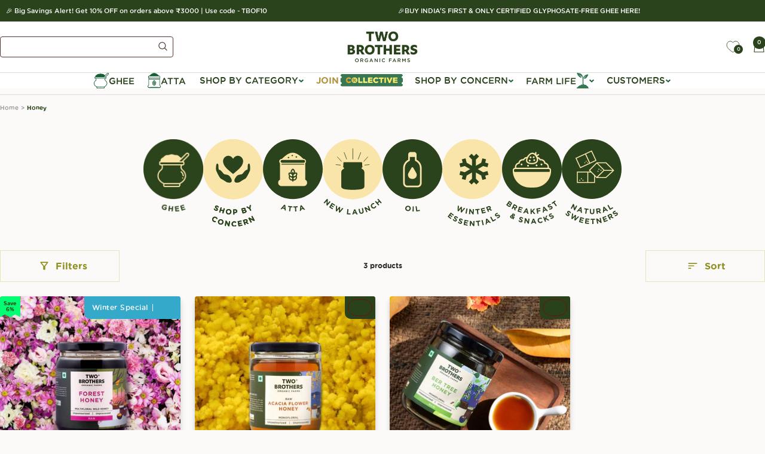

--- FILE ---
content_type: text/html; charset=utf-8
request_url: https://twobrothersindiashop.com/collections/honey
body_size: 208379
content:
<!doctype html><link rel="shortcut icon" href="//twobrothersindiashop.com/cdn/shop/files/Asset_7_32x32_dd1168c3-6c55-4954-9a1f-dac9e61fb8b4.webp?v=1683641010&width=96" type="image/png"><script>
(function(){
  if(window.__consoleOverridden)return;
  window.__consoleOverridden=true;
  function overrideConsole(){
    const blockList=["web-pixel","CustomFit","insight","Swiper","shopflo.bundle.js","support.js","XCONSOLE","in_one_c","aio-app","aio-app.js","floFetchWrapper","Rapi","Gift Card","AIT","web-pixel","bb9edae67w24970098p66e94f8amf509c424m.js"];
    const shouldBlock=(args)=>blockList.some(k=>args.join(" ").includes(k));
    const o={log:console.log,info:console.info,debug:console.debug,warn:console.warn,error:console.error};
    ["log","info","debug","error"].forEach(fn=>{
      const orig=o[fn];
      console[fn]=(...a)=>{if(!shouldBlock(a))orig.apply(console,a)};
    });
    window.myLog=(...a)=>o.log("🧩 MyLog:",...a);
    window.addEventListener("unhandledrejection",e=>{
      const m=String(e.reason||"");
      if(m.includes("Failed to fetch")||m.includes("bb9edae67w24970098p66e94f8amf509c424m.js"))e.preventDefault();
    });
    window.addEventListener("error",e=>{
      const s=e?.filename||"";
      if(s.includes("bb9edae67w24970098p66e94f8amf509c424m.js")||s.includes("web-pixel"))e.stopImmediatePropagation();
    },true);
    
  }
  overrideConsole();
  setTimeout(overrideConsole,1500);
  setTimeout(overrideConsole,2500);
})();
const originalLog = console.log;
const keywords = ["web-pixel", "analytics"];
console.log = function(...args) {
    if (args.some(a => typeof a === "string" && keywords.some(k => a.includes(k)))) return;
    originalLog.apply(console, args);
  };
console.error = function() {};
//window.myLog('test of clean');
</script><meta property="og:type" content="website">
  <meta property="og:title" content="Honey"><meta property="og:image" content="http://twobrothersindiashop.com/cdn/shop/files/2020_12_01_TBOF_LOGO-01_copy_a7801f1c-8c6c-4221-a58a-da0a182ffaa5.jpg?v=1621620326&width=1024">
  <meta property="og:image:secure_url" content="https://twobrothersindiashop.com/cdn/shop/files/2020_12_01_TBOF_LOGO-01_copy_a7801f1c-8c6c-4221-a58a-da0a182ffaa5.jpg?v=1621620326&width=1024">
  <meta property="og:image:width" content="1501">
  <meta property="og:image:height" content="1500"><meta property="og:description" content="Shop unfiltered, mono-floral honey varieties like Indian Berry, Forest, and Acacia. Pure, raw, and naturally sweetened for your health. Buy with an Offer"><meta property="og:url" content="https://twobrothersindiashop.com/collections/honey">
<meta property="og:site_name" content="Two Brothers Organic Farms "><meta name="twitter:card" content="summary"><meta name="twitter:title" content="Honey">
  <meta name="twitter:description" content=""><meta name="twitter:image" content="https://twobrothersindiashop.com/cdn/shop/files/2020_12_01_TBOF_LOGO-01_copy_a7801f1c-8c6c-4221-a58a-da0a182ffaa5.jpg?v=1621620326&width=1200">
  <meta name="twitter:image:alt" content=""><style>
  #fv-loading-icon {
    visibility: visible;
    position: absolute;
    display: flex;
    justify-content: center;
    align-items: center;
    font-family: system-ui, sans-serif;
    font-size: 190vw;
    line-height: 1;
    word-wrap: break-word;
    top: 0;
    left: 0;
    margin: 0;
    text-decoration: none;
    filter: none;
    transition: all 0s;
    transform: none;
    width: 99vw;
    height: 99vh;
    max-width: 99vw;
    max-height: 99vh;
    pointer-events: none;
    z-index: -99;
    overflow: hidden;
    opacity: 0.0001;
  }
</style>
<div id="fv-loading-icon">🔄</div>

<link rel="preload" href="https://cdn.shopify.com/s/files/1/0693/0287/8457/files/preload_asset.js" as="script"> 
<script src="//cdn.shopify.com/s/files/1/0693/0287/8457/files/preload_asset.js" type="text/javascript"></script>  
<style>.async-hide { opacity: 0 !important} </style> <script>(function(a,s,y,n,c,h,i,d,e){s.className+=' '+y;h.start=1*new Date;h.end=i=function(){s.className=s.className.replace(RegExp(' ?'+y),'')};(a[n]=a[n]||[]).hide=h;setTimeout(function(){i();h.end=null},c);h.timeout=c; })(window,document.documentElement,'async-hide','dataLayer',100, {'GTM-XXXXXX':true});</script> 

<link rel="preload" href="//cdn.shopify.com/s/files/1/0693/0287/8457/files/global-script.js" as="script"> <script src="//cdn.shopify.com/s/files/1/0693/0287/8457/files/global-script.js" type="text/javascript"></script>

<html class="no-js" lang="en" dir="ltr">
  <head><!-- Start CustomFit.ai Intelligent Code --><!-- DONOT EDIT (including the outer comments) --><script type="text/javascript" id="customfitpreinit" data-cfasync="false" >!function(t,e,i,s){var n=e.getElementById("customfitpreinit");if(n){n.insertAdjacentHTML("beforebegin",'<style type="text/css">.customfit-invisible-preinit-block{visibility:hidden !important; opacity:0 !important}</style>');var c=document.querySelector("html");c.className=c.className+" customfit-invisible-preinit-block",setTimeout(function(){c.className=c.className.replace(/customfit-invisible-preinit-block/g,"")},5e3)}}(window,document);</script><link rel="preload" href="https://two-brothers-organic-farms-amorearth.myshopify.com/cdn/shop/files/cf-js-sdk-min.js?v=1760529674" as="script"><script async id="customfitinit" src="https://two-brothers-organic-farms-amorearth.myshopify.com/cdn/shop/files/cf-js-sdk-min.js?v=1760529674" onerror='!function(e,t,i,s){var c=t.getElementsByTagName("script")[0],o=t.createElement("script");o.id="customfitinit",o.setAttribute("crossorigin","*"),o.async=!0,o.src="https://sdk.customfit.ai/8d453480-d962-11ef-b7c0-efd7ac1aea79/cf-js-sdk-min.js",o.type="text/javascript",c.parentNode.insertBefore(o,c),o.onerror=function(){var e=t.getElementById("customfit-invisible-preinit-block");e&&e.parentNode.removeChild(e)}}(window,document);'></script><link rel="preconnect" href="https://api.customfit.ai" crossorigin /><!-- End CustomFit.ai Intelligent Code -->
  <link rel="alternate" hreflang="en" href="https://twobrothersindiashop.com/" />
<link rel="alternate" hreflang="en-IN" href="https://twobrothersindiashop.com/" />
<link rel="alternate" hreflang="x-default" href="https://twobrothersindiashop.com/" />
<!-- BEGIN MerchantWidget Code -->

<script id='merchantWidgetScript'
        src="https://www.gstatic.com/shopping/merchant/merchantwidget.js"
        defer>
</script>

<script type="text/javascript">
  merchantWidgetScript.addEventListener('load', function () {
    merchantwidget.start({
     position: 'LEFT_BOTTOM',
      bottomMargin: 80,
     mobileBottomMargin: 50
   });
  });
</script>
<!-- END MerchantWidget Code -->
    <!-- Google Tag Manager -->
<script>(function(w,d,s,l,i){w[l]=w[l]||[];w[l].push({'gtm.start':
new Date().getTime(),event:'gtm.js'});var f=d.getElementsByTagName(s)[0],
j=d.createElement(s),dl=l!='dataLayer'?'&l='+l:'';j.async=true;j.src=
'https://www.googletagmanager.com/gtm.js?id='+i+dl;f.parentNode.insertBefore(j,f);
})(window,document,'script','dataLayer','GTM-NP6K6WFW');</script>
<!-- End Google Tag Manager -->
<script src="https://cdn.amplitude.com/libs/analytics-browser-2.11.1-min.js.gz"></script><script src="https://cdn.amplitude.com/libs/plugin-session-replay-browser-1.8.0-min.js.gz"></script><script>window.amplitude.add(window.sessionReplay.plugin({sampleRate: 1}));window.amplitude.init('9803be2ea825e42b83c55f34d0ddc3f0', {"autocapture":{"elementInteractions":true}});</script>
<style>
    @font-face {
      font-family: 'Gotham Book';
      src: url('https://cdn.shopify.com/s/files/1/2598/1404/files/Gotham-Book.woff2?v=1740142972') format('woff2');
      font-weight: normal;
      font-style: normal;
    }
  </style>

<style> #fv-loading-icon { visibility: visible; position: absolute; display: flex; justify-content: center; align-items: center; font-family: system-ui, sans-serif; font-size: 190vw; line-height: 1; word-wrap: break-word; top: 0; left: 0; margin: 0; text-decoration: none; filter: none; transition: all 0s; transform: none; width: 99vw; height: 99vh; max-width: 99vw; max-height: 99vh; pointer-events: none; z-index: -99; overflow: hidden; opacity: 0.0001; } </style> <div id="fv-loading-icon">🔄</div> <link rel="preload" href="https://cdn.shopify.com/s/files/1/0693/0287/8457/files/preload_asset.js" as="script"> <script src="//cdn.shopify.com/s/files/1/0693/0287/8457/files/preload_asset.js" type="text/javascript"></script> <style>.async-hide { opacity: 0 !important} </style> <script>(function(a,s,y,n,c,h,i,d,e){s.className+=' '+y;h.start=1*new Date;h.end=i=function(){s.className=s.className.replace(RegExp(' ?'+y),'')};(a[n]=a[n]||[]).hide=h;setTimeout(function(){i();h.end=null},c);h.timeout=c; })(window,document.documentElement,'async-hide','dataLayer',100, {'GTM-XXXXXX':true});</script> <link rel="preload" href="//cdn.shopify.com/s/files/1/0693/0287/8457/files/global-script.js" as="script"> <script src="//cdn.shopify.com/s/files/1/0693/0287/8457/files/global-script.js" type="text/javascript"></script>
<meta name="google-site-verification" content="Q1aewGmrx1ZWbYBJcwGX02pDVg6C9wGZzNQCngXKLlk" />
    <meta charset="utf-8">
    <meta
      name="viewport"
      content="width=device-width, initial-scale=1.0, height=device-height, minimum-scale=1.0, maximum-scale=1.0"
    >
    <meta name="theme-color" content="#fcfaf8">
    <title>
      Buy Honey with 10% OFF on Indian Berry, Forest &amp; Acacia
    </title>
 
    
<meta name="description" content="Shop unfiltered, mono-floral honey varieties like Indian Berry, Forest, and Acacia. Pure, raw, and naturally sweetened for your health. Buy with an Offer"><link rel="canonical" href="https://twobrothersindiashop.com/collections/honey"><link rel="preconnect" href="https://cdn.shopify.com">
    <link rel="dns-prefetch" href="https://productreviews.shopifycdn.com">
    <link rel="dns-prefetch" href="https://www.google-analytics.com">
    <!-- <link rel="preload" href="https://cdn.shopify.com/s/files/1/2598/1404/files/1.svg?v=1729156385" as="image"> --><link rel="preconnect" href="https://fonts.shopifycdn.com" crossorigin><link rel="preload" as="style" href="//twobrothersindiashop.com/cdn/shop/t/778/assets/theme.css?v=144608010934425742561766753616&enable_css_minification=1">
    <link rel="preload" as="style" href="//twobrothersindiashop.com/cdn/shop/t/778/assets/style.css?v=145407114556040006861766753615&enable_css_minification=1">
    <link rel="stylesheet" href="//twobrothersindiashop.com/cdn/shop/t/778/assets/theme.css?v=144608010934425742561766753616&enable_css_minification=1">
    <link rel="stylesheet" href="//twobrothersindiashop.com/cdn/shop/t/778/assets/style.css?v=145407114556040006861766753615&enable_css_minification=1">
    <link rel="stylesheet" href="//twobrothersindiashop.com/cdn/shop/t/778/assets/new-custom-style.css?v=168667129583173852211767696341&enable_css_minification=1"><link
        rel="preload"
        as="style"
        href="//twobrothersindiashop.com/cdn/shop/t/778/assets/new-custom-style.css?v=168667129583173852211767696341&enable_css_minification=1"
      ><script type="application/ld+json">
  {
    "@context": "https://schema.org",
    "@type": "BreadcrumbList",
    "itemListElement": [{
        "@type": "ListItem",
        "position": 1,
        "name": "Home",
        "item": "https://twobrothersindiashop.com"
      },{
            "@type": "ListItem",
            "position": 2,
            "name": "Honey",
            "item": "https://twobrothersindiashop.com/collections/honey"
          }]
  }
</script>
    <link rel="preload" href="//twobrothersindiashop.com/cdn/fonts/montserrat/montserrat_n6.1326b3e84230700ef15b3a29fb520639977513e0.woff2" as="font" type="font/woff2" crossorigin><link rel="preload" href="//twobrothersindiashop.com/cdn/fonts/inter/inter_n5.d7101d5e168594dd06f56f290dd759fba5431d97.woff2" as="font" type="font/woff2" crossorigin><style>
  
    @font-face {
    font-family: "Verveine Regular";
    src: url('https://cdn.shopify.com/s/files/1/2598/1404/files/verveineregular_1_1-webfont.woff2?v=1680085275') format("woff2"),
         url('https://cdn.shopify.com/s/files/1/2598/1404/files/verveineregular_1_1-webfont.woff?v=1680085275') format("woff");
    font-weight: 400;
    font-style: normal;
    }
  
     @font-face {
    font-family: "Gotham Bold";
    src: url('https://cdn.shopify.com/s/files/1/2598/1404/files/gothambold-webfont.woff2?v=1672812076') format("woff2"),
         url('https://cdn.shopify.com/s/files/1/2598/1404/files/gothambold-webfont.woff?v=1672812075') format("woff");
    font-weight: 700;
    font-style: normal;
    }
  
     @font-face {
    font-family: "Gotham Medium";
    src: url('https://cdn.shopify.com/s/files/1/2598/1404/files/gothammedium-webfont.woff2?v=1672812214') format("woff2"),
         url('https://cdn.shopify.com/s/files/1/2598/1404/files/gothammedium-webfont.woff?v=1672812213') format("woff");
    font-weight: 600;
    font-style: normal;
    }  
  
    @font-face {
    font-family: "Gotham Book";
    src: url('https://cdn.shopify.com/s/files/1/2598/1404/files/gotham_book_font_copy-webfont.woff2?v=1674479539') format("woff2"),
         url('https://cdn.shopify.com/s/files/1/2598/1404/files/gotham_book_font_copy-webfont.woff?v=1674479539') format("woff");
    font-weight: 300;
    font-style: normal;
    }  
    
    
  
  /* Typography (heading) */
  @font-face {
  font-family: Montserrat;
  font-weight: 600;
  font-style: normal;
  font-display: swap;
  src: url("//twobrothersindiashop.com/cdn/fonts/montserrat/montserrat_n6.1326b3e84230700ef15b3a29fb520639977513e0.woff2") format("woff2"),
       url("//twobrothersindiashop.com/cdn/fonts/montserrat/montserrat_n6.652f051080eb14192330daceed8cd53dfdc5ead9.woff") format("woff");
}

@font-face {
  font-family: Montserrat;
  font-weight: 600;
  font-style: italic;
  font-display: swap;
  src: url("//twobrothersindiashop.com/cdn/fonts/montserrat/montserrat_i6.e90155dd2f004112a61c0322d66d1f59dadfa84b.woff2") format("woff2"),
       url("//twobrothersindiashop.com/cdn/fonts/montserrat/montserrat_i6.41470518d8e9d7f1bcdd29a447c2397e5393943f.woff") format("woff");
}

/* Typography (body) */
  @font-face {
  font-family: Inter;
  font-weight: 500;
  font-style: normal;
  font-display: swap;
  src: url("//twobrothersindiashop.com/cdn/fonts/inter/inter_n5.d7101d5e168594dd06f56f290dd759fba5431d97.woff2") format("woff2"),
       url("//twobrothersindiashop.com/cdn/fonts/inter/inter_n5.5332a76bbd27da00474c136abb1ca3cbbf259068.woff") format("woff");
}

@font-face {
  font-family: Inter;
  font-weight: 500;
  font-style: italic;
  font-display: swap;
  src: url("//twobrothersindiashop.com/cdn/fonts/inter/inter_i5.4474f48e6ab2b1e01aa2b6d942dd27fa24f2d99f.woff2") format("woff2"),
       url("//twobrothersindiashop.com/cdn/fonts/inter/inter_i5.493dbd6ee8e49f4ad722ebb68d92f201af2c2f56.woff") format("woff");
}

@font-face {
  font-family: Inter;
  font-weight: 600;
  font-style: normal;
  font-display: swap;
  src: url("//twobrothersindiashop.com/cdn/fonts/inter/inter_n6.771af0474a71b3797eb38f3487d6fb79d43b6877.woff2") format("woff2"),
       url("//twobrothersindiashop.com/cdn/fonts/inter/inter_n6.88c903d8f9e157d48b73b7777d0642925bcecde7.woff") format("woff");
}

@font-face {
  font-family: Inter;
  font-weight: 600;
  font-style: italic;
  font-display: swap;
  src: url("//twobrothersindiashop.com/cdn/fonts/inter/inter_i6.3bbe0fe1c7ee4f282f9c2e296f3e4401a48cbe19.woff2") format("woff2"),
       url("//twobrothersindiashop.com/cdn/fonts/inter/inter_i6.8bea21f57a10d5416ddf685e2c91682ec237876d.woff") format("woff");
}

:root {--heading-color: 42, 67, 28;
    --text-color: 40, 40, 40;
    --background: 252, 250, 248;
    --secondary-background: 249, 237, 213;
    --border-color: 220, 219, 217;
    --border-color-darker: 167, 166, 165;
    --success-color: 46, 158, 123;
    --success-background: 211, 232, 223;
    --error-color: 222, 42, 42;
    --error-background: 250, 235, 234;
    --primary-button-background: 42, 67, 28;
    --primary-button-text-color: 255, 255, 255;
    --secondary-button-background: 249, 237, 213;
    --secondary-button-text-color: 42, 67, 28;
    --product-star-rating: 246, 164, 41;
    --product-on-sale-accent: 79, 129, 101;
    --product-sold-out-accent: 111, 113, 155;
    --product-custom-label-background: 64, 93, 230;
    --product-custom-label-text-color: 255, 255, 255;
    --product-custom-label-2-background: 243, 255, 52;
    --product-custom-label-2-text-color: 0, 0, 0;
    --product-low-stock-text-color: 222, 42, 42;
    --product-in-stock-text-color: 46, 158, 123;
    --loading-bar-background: 40, 40, 40;

    /* We duplicate some "base" colors as root colors, which is useful to use on drawer elements or popover without. Those should not be overridden to avoid issues */
    --root-heading-color: 42, 67, 28;
    --root-text-color: 40, 40, 40;
    --root-background: 252, 250, 248;
    --root-border-color: 220, 219, 217;
    --root-primary-button-background: 42, 67, 28;
    --root-primary-button-text-color: 255, 255, 255;

    --base-font-size: 12px;
    
      --heading-font-family: "Gotham Bold", "Montserrat";
      
    --heading-font-weight: 600;
    --heading-font-style: normal;
    --heading-text-transform: normal;

    
      --text-font-family: "Gotham Medium", "Montserrat";
      
    --text-font-weight: 500;
    --text-font-style: normal;
    --text-font-bold-weight: 600;

    /* Typography (font size) */
    --heading-xxsmall-font-size: 10px;
    --heading-xsmall-font-size: 10px;
    --heading-small-font-size: 11px;
    --heading-large-font-size: 32px;
    --heading-h1-font-size: 32px;
    --heading-h2-font-size: 28px;
    --heading-h3-font-size: 26px;
    --heading-h4-font-size: 22px;
    --heading-h5-font-size: 18px;
    --heading-h6-font-size: 16px;

    /* Control the look and feel of the theme by changing radius of various elements */
    --button-border-radius: 4px;
    --block-border-radius: 0px;
    --block-border-radius-reduced: 0px;
    --color-swatch-border-radius: 0px;

    /* Button size */
    --button-height: 48px;
    --button-small-height: 40px;

    /* Form related */
    --form-input-field-height: 48px;
    --form-input-gap: 16px;
    --form-submit-margin: 24px;

    /* Product listing related variables */
    --product-list-block-spacing: 32px;

    /* Video related */
    --play-button-background: 252, 250, 248;
    --play-button-arrow: 40, 40, 40;

    /* RTL support */
    --transform-logical-flip: 1;
    --transform-origin-start: left;
    --transform-origin-end: right;

    /* Other */
    --zoom-cursor-svg-url: url(//twobrothersindiashop.com/cdn/shop/t/778/assets/zoom-cursor.svg?v=71001371509135609291766753672);
    --arrow-right-svg-url: url(//twobrothersindiashop.com/cdn/shop/t/778/assets/arrow-right.svg?v=108969577876682560151766753672);
    --arrow-left-svg-url: url(//twobrothersindiashop.com/cdn/shop/t/778/assets/arrow-left.svg?v=75646541227081074131766753672);

    /* Some useful variables that we can reuse in our CSS. Some explanation are needed for some of them:
       - container-max-width-minus-gutters: represents the container max width without the edge gutters
       - container-outer-width: considering the screen width, represent all the space outside the container
       - container-outer-margin: same as container-outer-width but get set to 0 inside a container
       - container-inner-width: the effective space inside the container (minus gutters)
       - grid-column-width: represents the width of a single column of the grid
       - vertical-breather: this is a variable that defines the global "spacing" between sections, and inside the section
                            to create some "breath" and minimum spacing
     */
    --container-max-width: 1600px;
    --container-gutter: 24px;
    --container-max-width-minus-gutters: calc(var(--container-max-width) - (var(--container-gutter)) * 2);
    --container-outer-width: max(calc((100vw - var(--container-max-width-minus-gutters)) / 2), var(--container-gutter));
    --container-outer-margin: var(--container-outer-width);
    --container-inner-width: calc(100vw - var(--container-outer-width) * 2);

    --grid-column-count: 10;
    --grid-gap: 24px;
    --grid-column-width: calc((100vw - var(--container-outer-width) * 2 - var(--grid-gap) * (var(--grid-column-count) - 1)) / var(--grid-column-count));

    --vertical-breather: 20px;
    --vertical-breather-tight: 28px;

    /* Shopify related variables */
    --payment-terms-background-color: #fcfaf8;
  }

  @media screen and (min-width: 741px) {
    :root {
      --container-gutter: 40px;
      --grid-column-count: 20;
      --vertical-breather: 28px;
      --vertical-breather-tight: 40px;

      /* Typography (font size) */
      --heading-xsmall-font-size: 11px;
      --heading-small-font-size: 12px;
      --heading-large-font-size: 48px;
      --heading-h1-font-size: 48px;
      --heading-h2-font-size: 36px;
      --heading-h3-font-size: 30px;
      --heading-h4-font-size: 22px;
      --heading-h5-font-size: 18px;
      --heading-h6-font-size: 16px;

      /* Form related */
      --form-input-field-height: 52px;
      --form-submit-margin: 32px;

      /* Button size */
      --button-height: 52px;
      --button-small-height: 44px;
    }
  }

  @media screen and (min-width: 1200px) {
    :root {
      --vertical-breather: 35px;
      --vertical-breather-tight: 48px;
      --product-list-block-spacing: 48px;

      /* Typography */
      --heading-large-font-size: 58px;
      --heading-h1-font-size: 50px;
      --heading-h2-font-size: 44px;
      --heading-h3-font-size: 32px;
      --heading-h4-font-size: 26px;
      --heading-h5-font-size: 22px;
      --heading-h6-font-size: 16px;
    }
  }

  @media screen and (min-width: 1600px) {
    :root {
      --vertical-breather: 48px;
      --vertical-breather-tight: 48px;
    }
  }
</style>
    <script>
  // This allows to expose several variables to the global scope, to be used in scripts
  window.themeVariables = {
    settings: {
      direction: "ltr",
      pageType: "collection",
      cartCount: 0,
      moneyFormat: "\u003cspan class=money\u003e₹{{amount_no_decimals}}\u003c\/span\u003e",
      moneyWithCurrencyFormat: "\u003cspan class=money\u003eRs. {{amount}} INR\u003c\/span\u003e",
      showVendor: false,
      discountMode: "percentage",
      currencyCodeEnabled: false,
      cartType: "drawer",
      cartCurrency: "INR",
      mobileZoomFactor: 2.5
    },

    routes: {
      host: "twobrothersindiashop.com",
      rootUrl: "\/",
      rootUrlWithoutSlash: '',
      cartUrl: "\/cart",
      cartAddUrl: "\/cart\/add",
      cartChangeUrl: "\/cart\/change",
      searchUrl: "\/search",
      predictiveSearchUrl: "\/search\/suggest",
      productRecommendationsUrl: "\/recommendations\/products"
    },

    strings: {
      accessibilityDelete: "Delete",
      accessibilityClose: "Close",
      collectionSoldOut: "Sold out",
      collectionDiscount: "Save @savings@",
      productSalePrice: "Sale price",
      productRegularPrice: "Regular price",
      productFormUnavailable: "Unavailable",
      productFormSoldOut: "Sold out",
      productFormPreOrder: "Pre-order",
      productFormAddToCart: "Add to cart",
      searchNoResults: "No results could be found.",
      searchNewSearch: "New search",
      searchProducts: "Products",
      searchArticles: "Journal",
      searchPages: "Pages",
      searchCollections: "Collections",
      cartViewCart: "View cart",
      cartItemAdded: "Item added to your cart!",
      cartItemAddedShort: "Added to your cart!",
      cartAddOrderNote: "Add order note",
      cartEditOrderNote: "Edit order note",
      shippingEstimatorNoResults: "Sorry, we do not ship to your address.",
      shippingEstimatorOneResult: "There is one shipping rate for your address:",
      shippingEstimatorMultipleResults: "There are several shipping rates for your address:",
      shippingEstimatorError: "One or more error occurred while retrieving shipping rates:"
    },

    libs: {
      flickity: "\/\/twobrothersindiashop.com\/cdn\/shop\/t\/778\/assets\/flickity.js?v=176646718982628074891766753598",
      photoswipe: "\/\/twobrothersindiashop.com\/cdn\/shop\/t\/778\/assets\/photoswipe.js?v=132268647426145925301766753605",
      qrCode: "\/\/twobrothersindiashop.com\/cdn\/shopifycloud\/storefront\/assets\/themes_support\/vendor\/qrcode-3f2b403b.js"
    },

    breakpoints: {
      phone: 'screen and (max-width: 740px)',
      tablet: 'screen and (min-width: 741px) and (max-width: 999px)',
      tabletAndUp: 'screen and (min-width: 741px)',
      pocket: 'screen and (max-width: 999px)',
      lap: 'screen and (min-width: 1000px) and (max-width: 1199px)',
      lapAndUp: 'screen and (min-width: 1000px)',
      desktop: 'screen and (min-width: 1200px)',
      wide: 'screen and (min-width: 1400px)'
    }
  };

  window.addEventListener('pageshow', async () => {
    const cartContent = await (await fetch(`${window.themeVariables.routes.cartUrl}.js`, {cache: 'reload'})).json();
    document.documentElement.dispatchEvent(new CustomEvent('cart:refresh', {detail: {cart: cartContent}}));
  });

  if ('noModule' in HTMLScriptElement.prototype) {
    // Old browsers (like IE) that does not support module will be considered as if not executing JS at all
    document.documentElement.className = document.documentElement.className.replace('no-js', 'js');

    requestAnimationFrame(() => {
      const viewportHeight = (window.visualViewport ? window.visualViewport.height : document.documentElement.clientHeight);
      document.documentElement.style.setProperty('--window-height',viewportHeight + 'px');
    });
  }</script>

    
    
<meta name="description" content="Shop unfiltered, mono-floral honey varieties like Indian Berry, Forest, and Acacia. Pure, raw, and naturally sweetened for your health. Buy with an Offer">
   

    <!-- Google Dynamic Remarketing Tag for theme.liquid -->
    
    <script type="text/javascript">
      var google_tag_params = {
        ecomm_pagetype: 'category'
      };
    </script>
    

    <script src="//twobrothersindiashop.com/cdn/shop/t/778/assets/clarity.js?v=123144132335098123621766753590&enable_js_minification=1" defer></script>
    <!--
      Microsoft Clarity is a free analytics tool that provides insights into how users interact with your website, including heatmaps, session recordings, and behavior analysis.
    -->
    <!-- DO NOT MODIFY -->
    <!-- Google Search Console -->
    <meta name="google-site-verification" content="BKqNpAUp0-ouPofjyXVjijleRu1ykq2-e1r_T7p7AlI">
    
    <!-- content for header -->
<script>window.performance && window.performance.mark && window.performance.mark('shopify.content_for_header.start');</script><meta name="google-site-verification" content="OUi9J8NP_IisACcvwCqLmgaJzSmS51tEyVa6LWGiRpQ">
<meta name="google-site-verification" content="mARu9T593FWNOpmzXM_DaVU3EcSAK6nldkNULrga2oI">
<meta name="facebook-domain-verification" content="ux9bsn3ow18m2n0fc29zu76feyd599">
<meta id="shopify-digital-wallet" name="shopify-digital-wallet" content="/25981404/digital_wallets/dialog">
<meta id="in-context-paypal-metadata" data-shop-id="25981404" data-venmo-supported="false" data-environment="production" data-locale="en_US" data-paypal-v4="true" data-currency="INR">
<link rel="alternate" type="application/atom+xml" title="Feed" href="/collections/honey.atom" />
<link rel="alternate" type="application/json+oembed" href="https://twobrothersindiashop.com/collections/honey.oembed">
<script async="async" src="/checkouts/internal/preloads.js?locale=en-IN"></script>
<script id="shopify-features" type="application/json">{"accessToken":"d13ebd68b97de6186beb60afdbc5e34f","betas":["rich-media-storefront-analytics"],"domain":"twobrothersindiashop.com","predictiveSearch":true,"shopId":25981404,"locale":"en"}</script>
<script>var Shopify = Shopify || {};
Shopify.shop = "two-brothers-organic-farms-amorearth.myshopify.com";
Shopify.locale = "en";
Shopify.currency = {"active":"INR","rate":"1.0"};
Shopify.country = "IN";
Shopify.theme = {"name":"No Xmas - 26th Dec","id":145850007714,"schema_name":"Focal","schema_version":"12.0.1","theme_store_id":null,"role":"main"};
Shopify.theme.handle = "null";
Shopify.theme.style = {"id":null,"handle":null};
Shopify.cdnHost = "twobrothersindiashop.com/cdn";
Shopify.routes = Shopify.routes || {};
Shopify.routes.root = "/";</script>
<script type="module">!function(o){(o.Shopify=o.Shopify||{}).modules=!0}(window);</script>
<script>!function(o){function n(){var o=[];function n(){o.push(Array.prototype.slice.apply(arguments))}return n.q=o,n}var t=o.Shopify=o.Shopify||{};t.loadFeatures=n(),t.autoloadFeatures=n()}(window);</script>
<script id="shop-js-analytics" type="application/json">{"pageType":"collection"}</script>
<script defer="defer" async type="module" src="//twobrothersindiashop.com/cdn/shopifycloud/shop-js/modules/v2/client.init-shop-cart-sync_BApSsMSl.en.esm.js"></script>
<script defer="defer" async type="module" src="//twobrothersindiashop.com/cdn/shopifycloud/shop-js/modules/v2/chunk.common_CBoos6YZ.esm.js"></script>
<script type="module">
  await import("//twobrothersindiashop.com/cdn/shopifycloud/shop-js/modules/v2/client.init-shop-cart-sync_BApSsMSl.en.esm.js");
await import("//twobrothersindiashop.com/cdn/shopifycloud/shop-js/modules/v2/chunk.common_CBoos6YZ.esm.js");

  window.Shopify.SignInWithShop?.initShopCartSync?.({"fedCMEnabled":true,"windoidEnabled":true});

</script>
<script>(function() {
  var isLoaded = false;
  function asyncLoad() {
    if (isLoaded) return;
    isLoaded = true;
    var urls = ["https:\/\/twobrothersindiashop.com\/apps\/buckscc\/sdk.min.js?shop=two-brothers-organic-farms-amorearth.myshopify.com","https:\/\/cdn-bundler.nice-team.net\/app\/js\/bundler.js?shop=two-brothers-organic-farms-amorearth.myshopify.com","https:\/\/svc.nitrocommerce.ai\/v1\/services\/shopify\/xshopify.js?_t=886f4fff-8a01-4c62-826a-21e20f6e5354\u0026shop=two-brothers-organic-farms-amorearth.myshopify.com","https:\/\/cdn.hextom.com\/js\/eventpromotionbar.js?shop=two-brothers-organic-farms-amorearth.myshopify.com","https:\/\/launchers.bonb.io\/support.js?id=TTEEhE9WXt\u0026shop=two-brothers-organic-farms-amorearth.myshopify.com"];
    for (var i = 0; i < urls.length; i++) {
      var s = document.createElement('script');
      s.type = 'text/javascript';
      s.async = true;
      s.src = urls[i];
      var x = document.getElementsByTagName('script')[0];
      x.parentNode.insertBefore(s, x);
    }
  };
  if(window.attachEvent) {
    window.attachEvent('onload', asyncLoad);
  } else {
    window.addEventListener('load', asyncLoad, false);
  }
})();</script>
<script id="__st">var __st={"a":25981404,"offset":19800,"reqid":"26cba609-c26f-493f-8cc9-4163befb6c57-1768914479","pageurl":"twobrothersindiashop.com\/collections\/honey","u":"d3fca0679f11","p":"collection","rtyp":"collection","rid":282296189090};</script>
<script>window.ShopifyPaypalV4VisibilityTracking = true;</script>
<script id="form-persister">!function(){'use strict';const t='contact',e='new_comment',n=[[t,t],['blogs',e],['comments',e],[t,'customer']],o='password',r='form_key',c=['recaptcha-v3-token','g-recaptcha-response','h-captcha-response',o],s=()=>{try{return window.sessionStorage}catch{return}},i='__shopify_v',u=t=>t.elements[r],a=function(){const t=[...n].map((([t,e])=>`form[action*='/${t}']:not([data-nocaptcha='true']) input[name='form_type'][value='${e}']`)).join(',');var e;return e=t,()=>e?[...document.querySelectorAll(e)].map((t=>t.form)):[]}();function m(t){const e=u(t);a().includes(t)&&(!e||!e.value)&&function(t){try{if(!s())return;!function(t){const e=s();if(!e)return;const n=u(t);if(!n)return;const o=n.value;o&&e.removeItem(o)}(t);const e=Array.from(Array(32),(()=>Math.random().toString(36)[2])).join('');!function(t,e){u(t)||t.append(Object.assign(document.createElement('input'),{type:'hidden',name:r})),t.elements[r].value=e}(t,e),function(t,e){const n=s();if(!n)return;const r=[...t.querySelectorAll(`input[type='${o}']`)].map((({name:t})=>t)),u=[...c,...r],a={};for(const[o,c]of new FormData(t).entries())u.includes(o)||(a[o]=c);n.setItem(e,JSON.stringify({[i]:1,action:t.action,data:a}))}(t,e)}catch(e){console.error('failed to persist form',e)}}(t)}const f=t=>{if('true'===t.dataset.persistBound)return;const e=function(t,e){const n=function(t){return'function'==typeof t.submit?t.submit:HTMLFormElement.prototype.submit}(t).bind(t);return function(){let t;return()=>{t||(t=!0,(()=>{try{e(),n()}catch(t){(t=>{console.error('form submit failed',t)})(t)}})(),setTimeout((()=>t=!1),250))}}()}(t,(()=>{m(t)}));!function(t,e){if('function'==typeof t.submit&&'function'==typeof e)try{t.submit=e}catch{}}(t,e),t.addEventListener('submit',(t=>{t.preventDefault(),e()})),t.dataset.persistBound='true'};!function(){function t(t){const e=(t=>{const e=t.target;return e instanceof HTMLFormElement?e:e&&e.form})(t);e&&m(e)}document.addEventListener('submit',t),document.addEventListener('DOMContentLoaded',(()=>{const e=a();for(const t of e)f(t);var n;n=document.body,new window.MutationObserver((t=>{for(const e of t)if('childList'===e.type&&e.addedNodes.length)for(const t of e.addedNodes)1===t.nodeType&&'FORM'===t.tagName&&a().includes(t)&&f(t)})).observe(n,{childList:!0,subtree:!0,attributes:!1}),document.removeEventListener('submit',t)}))}()}();</script>
<script integrity="sha256-4kQ18oKyAcykRKYeNunJcIwy7WH5gtpwJnB7kiuLZ1E=" data-source-attribution="shopify.loadfeatures" defer="defer" src="//twobrothersindiashop.com/cdn/shopifycloud/storefront/assets/storefront/load_feature-a0a9edcb.js" crossorigin="anonymous"></script>
<script data-source-attribution="shopify.dynamic_checkout.dynamic.init">var Shopify=Shopify||{};Shopify.PaymentButton=Shopify.PaymentButton||{isStorefrontPortableWallets:!0,init:function(){window.Shopify.PaymentButton.init=function(){};var t=document.createElement("script");t.src="https://twobrothersindiashop.com/cdn/shopifycloud/portable-wallets/latest/portable-wallets.en.js",t.type="module",document.head.appendChild(t)}};
</script>
<script data-source-attribution="shopify.dynamic_checkout.buyer_consent">
  function portableWalletsHideBuyerConsent(e){var t=document.getElementById("shopify-buyer-consent"),n=document.getElementById("shopify-subscription-policy-button");t&&n&&(t.classList.add("hidden"),t.setAttribute("aria-hidden","true"),n.removeEventListener("click",e))}function portableWalletsShowBuyerConsent(e){var t=document.getElementById("shopify-buyer-consent"),n=document.getElementById("shopify-subscription-policy-button");t&&n&&(t.classList.remove("hidden"),t.removeAttribute("aria-hidden"),n.addEventListener("click",e))}window.Shopify?.PaymentButton&&(window.Shopify.PaymentButton.hideBuyerConsent=portableWalletsHideBuyerConsent,window.Shopify.PaymentButton.showBuyerConsent=portableWalletsShowBuyerConsent);
</script>
<script data-source-attribution="shopify.dynamic_checkout.cart.bootstrap">document.addEventListener("DOMContentLoaded",(function(){function t(){return document.querySelector("shopify-accelerated-checkout-cart, shopify-accelerated-checkout")}if(t())Shopify.PaymentButton.init();else{new MutationObserver((function(e,n){t()&&(Shopify.PaymentButton.init(),n.disconnect())})).observe(document.body,{childList:!0,subtree:!0})}}));
</script>

<script>window.performance && window.performance.mark && window.performance.mark('shopify.content_for_header.end');</script>
    <!-- content for header -->
    <script src="https://code.jquery.com/jquery-3.6.3.min.js" defer></script>
   <script src='https://bridge.shopflo.com/js/shopflo.bundle.js' async></script>
    

<script>
document.addEventListener("DOMContentLoaded", function () {
    let attemptCount = 0;  
    const maxAttempts = 10;  
    const intervalTime = 2000;  

    // Function to get the cookie value by its name
    function getCookie(name) {
        let cookieArray = document.cookie.split(';');
        for (let i = 0; i < cookieArray.length; i++) {
            let cookie = cookieArray[i].trim();
            if (cookie.indexOf(name + '=') === 0) {
                return decodeURIComponent(cookie.substring(name.length + 1));
            }
        }
        return null;
    }

    // Get Shopify page handle from Liquid and store it in a JavaScript variable
    var pageHandle = "";

    // Set interval to check for the cookie value
    const intervalId = setInterval(function () {
        attemptCount++;

        // Get the value of the VisitorCountryCode cookie
        let countryCode = getCookie("VisitorCountryCode");
      //countryCode='US';

        if (countryCode && countryCode !== "undefined" && countryCode !== "") { 
            console.log("Country Code found: " + countryCode + " (Attempt #" + attemptCount + ")");
            clearInterval(intervalId); 

            // Membership page logic
            if (pageHandle === "membership") {
                if (countryCode !== "IN") {
                    if (window.jQuery) {
                        $(".landingpage_membrship_wrap").html('');
                    } else {
                        console.warn("jQuery is not loaded. Unable to modify DOM.");
                    }
                } else {
                    console.log("Proceed with IN-specific logic.");
                }
            }


        } else if (attemptCount >= maxAttempts) {
            //console.log("Country Code not found after " + maxAttempts + " attempts.");
            clearInterval(intervalId);
            handleNoCountryFound();
        }
    }, intervalTime);

    // Fallback function if the cookie is not found
    function handleNoCountryFound() {
        //console.log("Handling the case where 'IN' is not found.");
        // Add alternative logic here
    }
});
</script>
<script>
     
  // For product detail and collection page
  const membershipTags = [
    '600-every-3-months',
    '1100-every-6-months',
    '1800-every-12-months'
  ];

  function updateMembershipPriceVisibility() {
    var customerTags = (Shopflo?.user?.customer_tags) || [];
    var isMember = membershipTags.some(tag => customerTags.includes(tag));


    if (isMember) {
      document.querySelectorAll('.membership-discount-price').forEach(el => {
        el.classList.remove('is-hidden');
      });

      document.querySelector('.membership_hidejoinbtn')?.classList.add('is-hidden');
        const labelEl = document.querySelector('.aitmem_collcollective_get');
        if (labelEl) {
          labelEl.textContent = 'Member Saving';
      }
      document.querySelector('.membersave_pricePD')?.classList.add('is-hidden');
      document.querySelector('.membersave_amountPD')?.classList.remove('is-hidden');
      document.querySelector('.product-meta__price-list-container .label--discount')?.classList.add('is-hidden');
     // document.querySelector('.block-swatch__item--price.aa')?.classList.add('is-hidden');
      document.querySelectorAll('.block-swatch__item--price.aa').forEach(el => el.classList.add('is-hidden'));
      document.querySelectorAll('.template-new-pdp span.block-swatch__item--unit-price').forEach(el => el.classList.remove('is-hidden'));
      
      // collectionPage
      document.querySelector('.product-info--price')?.classList.add('hide-compare');
      document.querySelectorAll('.new-collection-content__price-container').forEach(el => el.classList.add('hide-compare'));
      document.querySelectorAll('.membercolbox_notmeber').forEach(el => el.classList.add('is-hidden'));
      document.querySelectorAll('.product-item-meta__ratings-count').forEach(el => {
        el.style.fontSize = '13px';
      });
      
       document.querySelectorAll('.product-form__saving-amount').forEach(el => el.classList.add('is-hidden'));
      
      // document.querySelectorAll('.productmeta_ratingandmembership .product-item-meta__ratings.mobile-hidden').forEach(el => {     
      //   el.style.margin = '0 auto';
      // });

    }
  }

  // Initial run after Shopflo loads
  const checkTags = setInterval(() => {
    if (typeof Shopflo !== 'undefined' && Shopflo.user && Shopflo.user.customer_tags) {
      updateMembershipPriceVisibility();
      clearInterval(checkTags);
    }
  }, 200);

  // Re-run on variant change (Shopify event)
  document.addEventListener("variant:change", function () {
    setTimeout(() => {
      updateMembershipPriceVisibility();
    }, 10); // short delay to ensure DOM is updated
  });
</script>
<script>
  // For search and quicksearch
    document.addEventListener('DOMContentLoaded', function () {
function detectMembership() {
  const membershipTags = [
    '600-every-3-months',
    '1100-every-6-months',
    '1800-every-12-months'
  ];
  const input = document.getElementById("aitMembershipinUser");

  if (!input || input.value >= 0) return;

  const checkTags = setInterval(() => {
    if (typeof Shopflo !== 'undefined' && Shopflo.user) {
      const tags = Shopflo?.user?.customer_tags || [];
      const isMember = membershipTags.some(tag => tags.includes(tag)) ? 1 : 0;

      input.value = isMember;
    /*
      if (isMember) {
        document.querySelectorAll('.aitmem_locationIN_inlineb.is-hidden')
          .forEach(el => el.classList.remove('is-hidden'));

            document.querySelectorAll('.memait_stsearmainPrice')
      .forEach(el => el.classList.remove('main_disprice_Nomem'));
    
    document.querySelectorAll('.memait_stsearmainPrice')
      .forEach(el => el.classList.add('main_disprice_Yesmem'));
      }
      */

      clearInterval(checkTags);
    }
  }, 800);
}
      
function removeHiddenClass() {
  const input1 = document.getElementById("aitMembershipinUser");

  if (input1 && (input1.value === "1" || input1.value =="1" || input1.value ==1)) {
var prc=0;
var prc1=0;
var prc2=0;
     const checkTags2 = setInterval(() => {

    // Show previously hidden membership elements
    document.querySelectorAll('.aitmem_locationIN_inlineb.is-hidden')
      .forEach(el => el.classList.remove('is-hidden'));

    // Update pricing classes for members
    const priceElements = document.querySelectorAll('.memait_stsearmainPrice');

      if (priceElements.length > 0) {
        priceElements.forEach(el => {
          el.classList.remove('main_disprice_Nomem');
          el.classList.add('main_disprice_Yesmem');
        });
        prc=1;
         // clearInterval(checkTags2);
      } else {
        console.log('No elements found with .memait_stsearmainPrice');
      }

  // Update hide compare hide
    const priceElements1 = document.querySelectorAll('.st-product-prices .price.money');

      if (priceElements1.length > 0) {
        // priceElements1.forEach(el => {
        //   el.classList.add('maindis_comparepric');
        // });
         prc1=1;
        // clearInterval(checkTags2);
      } else {
        console.log('No elements found with .maindis_comparepric');
      }

  // Update hide compare hide
    const priceElements2 = document.querySelectorAll('.st-product .aitmem_collcollectivewrap');

      if (priceElements2.length > 0) {
        priceElements2.forEach(el => {
          el.classList.add('is-hidden');
        });
         prc2=1;
        // clearInterval(checkTags2);
      } else {
        console.log('.st-product .aitmem_collcollectivewrap');
      }
       
    if(prc && prc1 && prc2){
      clearInterval(checkTags2);
    }      
    }, 800);    
  }
}

// Initial trigger
setTimeout(detectMembership, 3000);


  function handleSearchInteraction() {

  let input = document.getElementById("aitMembershipinUser");

  if (input && (input.value === '-1' || input.value < 0)) {
    const interval = setInterval(() => {
      detectMembership();

      input = document.getElementById("aitMembershipinUser");
      if (input && input.value >= 0) {
        removeHiddenClass();
        clearInterval(interval);
        clearTimeout(timeout);
      }
    }, 800);

    const timeout = setTimeout(() => {
      clearInterval(interval);
      console.log('Interval cleared after 1 minute timeout');
    }, 60000);

  } else if (input && input.value == 1) {
    removeHiddenClass();
  }
}

// Attach to both click and keypress
const searchInput = document.querySelector('.st-search-input');
if (searchInput) {
  searchInput.addEventListener('click', handleSearchInteraction);
  searchInput.addEventListener('keypress', handleSearchInteraction);
}     
      
});
  
</script>
    <script src='https://d24sh1msnqkirc.cloudfront.net/shopflo.bundle.js' async></script>
  <!-- BEGIN app block: shopify://apps/gift-card-hero-all-in-one/blocks/app-embed/57babc6a-ae2b-46cf-b565-dd8395b0276b --><!-- BEGIN app snippet: gift-hero-snippet -->

<script async>
  (function() {
    window.ScCommon = {
      shop: {
        moneyFormat: window?.GiftCardHeroCustom?.moneyFormat || '<span class=money>₹{{amount_no_decimals}}</span>',
        customer: null,
      },
    };
    
      window.GiftCardHero = {
        common: {
          translations: {
            preview: 'Preview',
            mycards: 'My Gift Cards',
            account: 'Account',
            details: 'Details',
            noRegisteredCards: 'No registered gift cards',
            checkBalance: 'Check the balance',
            customAmount: 'Custom',
            giftCard: 'Gift card',
            expiresOn: 'Expires on {{ expiry }}',
          },
        },
        shop: {
          items: [],
          currency: 'INR',
          mainCurrency: 'INR',
        },
        balance: {
          design: {"checkerBtnBg":"#8533fc","checkerBtnColor":"#ffffff","checkerModalBorderRadius":5,"checkerButtonBorderRadius":36,"checkerModalBg":"#ffffff","bubbleBg":"#ffce33","bubbleColor":"#0D0D2A","bubbleBorderRadius":5,"textColor":"#000000","inputBg":"#ffffff","inputBorderRadius":2,"inputBorderColor":"#acacac","inputColor":"#000000","submitBg":"#000000","submitBorder":"#000000","submitBorderRadius":2,"submitColor":"#ffffff","findBtnBg":"#4e63df","findBtnBorder":"#4e63df","findBtnColor":"#ffffff","fintBtnRadius":6,"progressBg":"#d5dae3","progressRadius":10,"applyBg":"#D4D8EF","applyColor":"#242445","applyRadius":6},
          translations: {
            'en': {"checkerBtnText":"GIFT CARD BALANCE CHECK","inputLabel":"Redeem or check balance of gift cards","submitLabel":"Check","placeholder":"Enter your gift code here","more":"Find products at a similar price","cartSubotal":"Cart subtotal: ","usedBalance":"Applied balance:","unusedBalance":"Unapplied balance:","cardBalance":"Gift card balance","apply":"Apply balance to a cart"} || {"checkerBtnText":"GIFT CARD BALANCE CHECK","inputLabel":"Redeem or check balance of gift cards","submitLabel":"Check","placeholder":"Enter your gift code here","more":"Find products at a similar price","cartSubotal":"Cart subtotal: ","usedBalance":"Applied balance:","unusedBalance":"Unapplied balance:","cardBalance":"Gift card balance","apply":"Apply balance to a cart"},
          },
        },
        settings: {"balance":{"enabled":false,"recommendProducts":true,"showProgressCart":true,"showBubble":true,"showProgressTime":"4","allowApply":true,"showProgress":true,"allowMultiple":true,"showWidget":"5","title":"Gift card balance check","beforeText":"\u003cp\u003eNot sure how much let on your gift card? Enter you gift card number in the input field below in order to check your gift card balance.\u003c\/p\u003e","afterText":"\u003ch3\u003e\u003cstrong\u003eAdditional information\u003c\/strong\u003e\u003c\/h3\u003e\u003cul\u003e\u003cli\u003eYou may apply your gift card at a checkout page.\u003c\/li\u003e\u003cli\u003eYou may use your gift card multiple times if your gift card has a remaining balance.\u003c\/li\u003e\u003cli\u003eYou may apply multiple gift cards at a checkout page.\u003c\/li\u003e\u003cli\u003eYou can't use a gift card to buy another gift card.\u003c\/li\u003e\u003c\/ul\u003e\u003cp\u003e\u003cbr\u003e\u003c\/p\u003e\u003cp style=\"text-align: right; font-size: 0.9em;\" class=\"sc-powered-by\"\u003ePowered by \u003cspan\u003e\u003ca href=\"https:\/\/apps.shopify.com\/gift-card-hero\" target=\"_blank\"\u003eShopify Gift Card Hero App\u003c\/a\u003e\u003c\/span\u003e\u003c\/p\u003e","version":"v2"}},
        isGiftProduct: false,
        productId: null,
        img: '',
        options: null,
        hideMyGiftcards: false,
        giftcards: true,
      };
    
    
  })();
</script>


<!-- END app snippet -->






  
  <script
    src="https://cdn.shopify.com/extensions/019bda79-5636-71a3-8356-fee1d27cd556/giftcard-hero-443/assets/storefront.min.js"
    defer
    data-cmp-ignore
    data-cmp-ab="2"
    data-cookieconsent="ignore"></script>
  





<!-- END app block --><!-- BEGIN app block: shopify://apps/wizzy-search-filters/blocks/wizzy-head-assets/ae8fbc14-43c6-4ce2-b5bc-819d4b1052f6 --><!-- Wizzy Code Starts -->



<!-- BEGIN app snippet: css_variables_default -->



<style>
    :root {
        --wizzy-primary: #54a5cd;
    }
</style><!-- END app snippet -->



    

    <script type="text/javascript">
        window.wizzyLazyAssets={
        assets:{
            styles:[],
            scripts:[]
        },
        loadCssFile(url){
            var link = document.createElement("link");
            link.rel = "stylesheet";
            link.type = "text/css";
            link.href = url;
            document.head.appendChild(link);
        },
        loadJsFile(url){
            var script = document.createElement("script");
            script.type = "text/javascript";
            script.src = url;
            document.head.appendChild(script)
        },
        loadLazyAssets(){
            for (var i in this.assets.styles){
                this.loadCssFile(this.assets.styles[i]);
            }
            for (var i in this.assets.scripts){
                this.loadJsFile(this.assets.scripts[i]);
            }
        },
        push(url,type){
            if(this.assets.hasOwnProperty(type) && typeof this.assets[type] == 'object') {
                var assetKey= this.assets[type].length;
                this.assets[type][assetKey] = url;
            }
        },
        load(){
            this.loadLazyAssets();
        }
    };

    window.wizzyLazyAssets.push("https://cdn.shopify.com/extensions/019b0cbb-6f9d-7f32-be35-474e20a28221/wizzy-search-filters-2-55/assets/wizzyFrontend.min.css",'styles');
    window.wizzyLazyAssets.push("https://cdn.shopify.com/extensions/019b0cbb-6f9d-7f32-be35-474e20a28221/wizzy-search-filters-2-55/assets/wizzyCustom.css",'styles');

</script>



<!-- Wizzy Code Ends -->

<!-- END app block --><!-- BEGIN app block: shopify://apps/cooee/blocks/app-embed-main/2f17a8e7-57ed-4fda-b07d-26521d722e6f -->
    
<!-- BEGIN app snippet: common-script --><link rel="dns-prefetch" href="//api.sdk.letscooee.com">
<link rel="preconnect" href="https://api.sdk.letscooee.com" crossorigin>
<script>
    (() => {
        if (!window.CooeeSDK) {
            Object.defineProperty(window, 'CooeeSDK', {
                value: {events: [], profile: [], account: [], screen: [], page: []},
                writable: false,
                enumerable: false,
                configurable: false,
            });
        }

        try {
            if (!localStorage.getItem('lc/usr/uuid')) {
                localStorage.setItem('lc/usr/uuid', JSON.stringify(crypto.randomUUID()));
            }
        } catch (e) {
            console.error('Fail to generate UUID');
        }

        CooeeSDK.pageLoadTime = new Date();

        const sdkVersion = '13.0.20' || 'latest';
        const scriptTag = document.createElement('script');
        scriptTag.src = `https://cdn.jsdelivr.net/npm/@letscooee/web-sdk@${sdkVersion}/dist/main.min.js`;
        scriptTag.type = 'module';

        

        
        
        scriptTag.async = true;
        
        

        document.head.appendChild(scriptTag);

        const appID = '6967a21be03e930272e461c6' || '';
        CooeeSDK.account.push({'appID': appID});
        CooeeSDK.page.push({'jsLoad': new Date()});
        CooeeSDK.page.push({'currency': 'INR'});
        CooeeSDK.page.push({'country': 'IN'});
        CooeeSDK.page.push({'locale': 'en'});
        CooeeSDK.page.push({'shopCurrency': 'INR'});
        CooeeSDK.page.push({'moneyFormat': "<span class=money>₹{{amount_no_decimals}}</span>"});
        CooeeSDK.page.push({
            market: {
                id: '1144357026',
                handle: 'in',
                metafields: '',
            },
        });
        const pageName = 'collection';
        CooeeSDK.page.push({pageName: pageName === 'index' ? 'home' : pageName});
        CooeeSDK.page.push({
            'template': {
                directory: '',
                name: 'collection',
                suffix: 'domestic_1',
                handle: 'honey',
                pageType: 'collection',
            },
        });

        const discount_codes = [];
        

        const cart = {...{"note":null,"attributes":{},"original_total_price":0,"total_price":0,"total_discount":0,"total_weight":0.0,"item_count":0,"items":[],"requires_shipping":false,"currency":"INR","items_subtotal_price":0,"cart_level_discount_applications":[],"checkout_charge_amount":0}};
        cart.discount_codes = discount_codes;
        CooeeSDK.page.push({cart});

        
        CooeeSDK.page.push({'configurations': {...{"website":{"canChangeVariantInCart":false,"disableCooeeLogoOnVideos":false,"cartDrawerSelector":"#document"},"storefrontToken":"75dfac9028439767279604dfb332545a","currencies":["INR"],"money":{"format":"₹{{amount_no_decimals}}"},"currency":"INR"}}});
        
        
    })();
</script>
<!-- END app snippet --><!-- BEGIN app snippet: preview-script -->
<!-- END app snippet --><!-- BEGIN app snippet: customer --><script>
    (() => {
        
    })();
</script>
<!-- END app snippet -->

    
<!-- BEGIN app snippet: collection --><script>
    (() => {
        const viewCategoryEvent = ['View Collection', {
            category: {
                id: "282296189090",
                name: "Honey",
            },
            collection: {
                name: "Honey",
                mID: "282296189090",
            }
        }];

        CooeeSDK.events.push(viewCategoryEvent);

        window.history.pushState = new Proxy(window.history.pushState, {
            apply: (target, thisArg, argArray) => {
                target.apply(thisArg, argArray);        // Let it apply first

                if (CooeeSDK.loadPageWidgets) {
                    CooeeSDK.loadPageWidgets();
                }
            },
        });

    })();
</script>
<!-- END app snippet -->

    

    



<!-- END app block --><!-- BEGIN app block: shopify://apps/judge-me-reviews/blocks/judgeme_core/61ccd3b1-a9f2-4160-9fe9-4fec8413e5d8 --><!-- Start of Judge.me Core -->






<link rel="dns-prefetch" href="https://cdnwidget.judge.me">
<link rel="dns-prefetch" href="https://cdn.judge.me">
<link rel="dns-prefetch" href="https://cdn1.judge.me">
<link rel="dns-prefetch" href="https://api.judge.me">

<script data-cfasync='false' class='jdgm-settings-script'>window.jdgmSettings={"pagination":5,"disable_web_reviews":false,"badge_no_review_text":"No reviews","badge_n_reviews_text":"{{ average_rating }} | {{ n }} Reviews","badge_star_color":"#f5df5d","hide_badge_preview_if_no_reviews":true,"badge_hide_text":false,"enforce_center_preview_badge":false,"widget_title":"Customer Reviews","widget_open_form_text":"Write a review","widget_close_form_text":"Cancel review","widget_refresh_page_text":"Refresh page","widget_summary_text":"Based on {{ number_of_reviews }} review/reviews","widget_no_review_text":"Be the first to write a review","widget_name_field_text":"Display name","widget_verified_name_field_text":"Verified Name (public)","widget_name_placeholder_text":"Display name","widget_required_field_error_text":"This field is required.","widget_email_field_text":"Email address","widget_verified_email_field_text":"Verified Email (private, can not be edited)","widget_email_placeholder_text":"Your email address","widget_email_field_error_text":"Please enter a valid email address.","widget_rating_field_text":"Rating","widget_review_title_field_text":"Review Title","widget_review_title_placeholder_text":"Give your review a title","widget_review_body_field_text":"Review content","widget_review_body_placeholder_text":"Start writing here...","widget_pictures_field_text":"Picture/Video (optional)","widget_submit_review_text":"Submit Review","widget_submit_verified_review_text":"Submit Verified Review","widget_submit_success_msg_with_auto_publish":"Thank you! Please refresh the page in a few moments to see your review. You can remove or edit your review by logging into \u003ca href='https://judge.me/login' target='_blank' rel='nofollow noopener'\u003eJudge.me\u003c/a\u003e","widget_submit_success_msg_no_auto_publish":"Thank you! Your review will be published as soon as it is approved by the shop admin. You can remove or edit your review by logging into \u003ca href='https://judge.me/login' target='_blank' rel='nofollow noopener'\u003eJudge.me\u003c/a\u003e","widget_show_default_reviews_out_of_total_text":"Showing {{ n_reviews_shown }} out of {{ n_reviews }} reviews.","widget_show_all_link_text":"Show all","widget_show_less_link_text":"Show less","widget_author_said_text":"{{ reviewer_name }} said:","widget_days_text":"{{ n }} days ago","widget_weeks_text":"{{ n }} week/weeks ago","widget_months_text":"{{ n }} month/months ago","widget_years_text":"{{ n }} year/years ago","widget_yesterday_text":"Yesterday","widget_today_text":"Today","widget_replied_text":"\u003e\u003e {{ shop_name }} replied:","widget_read_more_text":"Read more","widget_reviewer_name_as_initial":"","widget_rating_filter_color":"#28411a","widget_rating_filter_see_all_text":"See all reviews","widget_sorting_most_recent_text":"Most Recent","widget_sorting_highest_rating_text":"Highest Rating","widget_sorting_lowest_rating_text":"Lowest Rating","widget_sorting_with_pictures_text":"Only Pictures","widget_sorting_most_helpful_text":"Most Helpful","widget_open_question_form_text":"Ask a question","widget_reviews_subtab_text":"Reviews","widget_questions_subtab_text":"Questions","widget_question_label_text":"Question","widget_answer_label_text":"Answer","widget_question_placeholder_text":"Write your question here","widget_submit_question_text":"Submit Question","widget_question_submit_success_text":"Thank you for your question! We will notify you once it gets answered.","widget_star_color":"#f5df5d","verified_badge_text":"Verified","verified_badge_bg_color":"","verified_badge_text_color":"","verified_badge_placement":"left-of-reviewer-name","widget_review_max_height":"","widget_hide_border":false,"widget_social_share":false,"widget_thumb":false,"widget_review_location_show":false,"widget_location_format":"country_iso_code","all_reviews_include_out_of_store_products":true,"all_reviews_out_of_store_text":"(out of store)","all_reviews_pagination":100,"all_reviews_product_name_prefix_text":"about","enable_review_pictures":true,"enable_question_anwser":false,"widget_theme":"","review_date_format":"mm/dd/yyyy","default_sort_method":"most-recent","widget_product_reviews_subtab_text":"Product Reviews","widget_shop_reviews_subtab_text":"Shop Reviews","widget_other_products_reviews_text":"Reviews for other products","widget_store_reviews_subtab_text":"Store reviews","widget_no_store_reviews_text":"This store hasn't received any reviews yet","widget_web_restriction_product_reviews_text":"This product hasn't received any reviews yet","widget_no_items_text":"No items found","widget_show_more_text":"Show more","widget_write_a_store_review_text":"Write a Store Review","widget_other_languages_heading":"Reviews in Other Languages","widget_translate_review_text":"Translate review to {{ language }}","widget_translating_review_text":"Translating...","widget_show_original_translation_text":"Show original ({{ language }})","widget_translate_review_failed_text":"Review couldn't be translated.","widget_translate_review_retry_text":"Retry","widget_translate_review_try_again_later_text":"Try again later","show_product_url_for_grouped_product":false,"widget_sorting_pictures_first_text":"Pictures First","show_pictures_on_all_rev_page_mobile":true,"show_pictures_on_all_rev_page_desktop":true,"floating_tab_hide_mobile_install_preference":false,"floating_tab_button_name":"★ Reviews","floating_tab_title":"Let customers speak for us","floating_tab_button_color":"","floating_tab_button_background_color":"","floating_tab_url":"","floating_tab_url_enabled":true,"floating_tab_tab_style":"text","all_reviews_text_badge_text":" {{ shop.metafields.judgeme.all_reviews_rating|round:1 }} | {{ shop.metafields.judgeme.all_reviews_count }} reviews.","all_reviews_text_badge_text_branded_style":"{{ shop.metafields.judgeme.all_reviews_rating | round: 1 }} out of 5 stars based on {{ shop.metafields.judgeme.all_reviews_count }} reviews","is_all_reviews_text_badge_a_link":false,"show_stars_for_all_reviews_text_badge":true,"all_reviews_text_badge_url":"/pages/reviews","all_reviews_text_style":"text","all_reviews_text_color_style":"judgeme_brand_color","all_reviews_text_color":"#108474","all_reviews_text_show_jm_brand":true,"featured_carousel_show_header":true,"featured_carousel_title":"Let customers speak for us","testimonials_carousel_title":"Customers are saying","videos_carousel_title":"Real customer stories","cards_carousel_title":"Customers are saying","featured_carousel_count_text":"from {{ n }} reviews","featured_carousel_add_link_to_all_reviews_page":false,"featured_carousel_url":"","featured_carousel_show_images":true,"featured_carousel_autoslide_interval":5,"featured_carousel_arrows_on_the_sides":false,"featured_carousel_height":250,"featured_carousel_width":80,"featured_carousel_image_size":0,"featured_carousel_image_height":250,"featured_carousel_arrow_color":"#eeeeee","verified_count_badge_style":"vintage","verified_count_badge_orientation":"horizontal","verified_count_badge_color_style":"judgeme_brand_color","verified_count_badge_color":"#108474","is_verified_count_badge_a_link":false,"verified_count_badge_url":"","verified_count_badge_show_jm_brand":true,"widget_rating_preset_default":5,"widget_first_sub_tab":"product-reviews","widget_show_histogram":true,"widget_histogram_use_custom_color":true,"widget_pagination_use_custom_color":false,"widget_star_use_custom_color":true,"widget_verified_badge_use_custom_color":false,"widget_write_review_use_custom_color":false,"picture_reminder_submit_button":"Upload Pictures","enable_review_videos":false,"mute_video_by_default":false,"widget_sorting_videos_first_text":"Videos First","widget_review_pending_text":"Pending","featured_carousel_items_for_large_screen":3,"social_share_options_order":"Facebook,Twitter","remove_microdata_snippet":true,"disable_json_ld":false,"enable_json_ld_products":false,"preview_badge_show_question_text":false,"preview_badge_no_question_text":"No questions","preview_badge_n_question_text":"{{ number_of_questions }} question/questions","qa_badge_show_icon":false,"qa_badge_position":"same-row","remove_judgeme_branding":true,"widget_add_search_bar":true,"widget_search_bar_placeholder":"Search","widget_sorting_verified_only_text":"Verified only","featured_carousel_theme":"vertical","featured_carousel_show_rating":true,"featured_carousel_show_title":true,"featured_carousel_show_body":true,"featured_carousel_show_date":false,"featured_carousel_show_reviewer":true,"featured_carousel_show_product":false,"featured_carousel_header_background_color":"#108474","featured_carousel_header_text_color":"#ffffff","featured_carousel_name_product_separator":"reviewed","featured_carousel_full_star_background":"#108474","featured_carousel_empty_star_background":"#dadada","featured_carousel_vertical_theme_background":"#f9fafb","featured_carousel_verified_badge_enable":true,"featured_carousel_verified_badge_color":"#108474","featured_carousel_border_style":"round","featured_carousel_review_line_length_limit":3,"featured_carousel_more_reviews_button_text":"Read more reviews","featured_carousel_view_product_button_text":"View product","all_reviews_page_load_reviews_on":"button_click","all_reviews_page_load_more_text":"Load More Reviews","disable_fb_tab_reviews":false,"enable_ajax_cdn_cache":false,"widget_advanced_speed_features":5,"widget_public_name_text":"displayed publicly like","default_reviewer_name":"John Smith","default_reviewer_name_has_non_latin":true,"widget_reviewer_anonymous":"Anonymous","medals_widget_title":"Judge.me Review Medals","medals_widget_background_color":"#ffffff","medals_widget_position":"footer_all_pages","medals_widget_border_color":"#f9fafb","medals_widget_verified_text_position":"left","medals_widget_use_monochromatic_version":false,"medals_widget_elements_color":"#108474","show_reviewer_avatar":true,"widget_invalid_yt_video_url_error_text":"Not a YouTube video URL","widget_max_length_field_error_text":"Please enter no more than {0} characters.","widget_show_country_flag":false,"widget_show_collected_via_shop_app":true,"widget_verified_by_shop_badge_style":"light","widget_verified_by_shop_text":"Verified by Shop","widget_show_photo_gallery":false,"widget_load_with_code_splitting":true,"widget_ugc_install_preference":false,"widget_ugc_title":"Made by us, Shared by you","widget_ugc_subtitle":"Tag us to see your picture featured in our page","widget_ugc_arrows_color":"#ffffff","widget_ugc_primary_button_text":"Buy Now","widget_ugc_primary_button_background_color":"#108474","widget_ugc_primary_button_text_color":"#ffffff","widget_ugc_primary_button_border_width":"0","widget_ugc_primary_button_border_style":"none","widget_ugc_primary_button_border_color":"#108474","widget_ugc_primary_button_border_radius":"25","widget_ugc_secondary_button_text":"Load More","widget_ugc_secondary_button_background_color":"#ffffff","widget_ugc_secondary_button_text_color":"#108474","widget_ugc_secondary_button_border_width":"2","widget_ugc_secondary_button_border_style":"solid","widget_ugc_secondary_button_border_color":"#108474","widget_ugc_secondary_button_border_radius":"25","widget_ugc_reviews_button_text":"View Reviews","widget_ugc_reviews_button_background_color":"#ffffff","widget_ugc_reviews_button_text_color":"#108474","widget_ugc_reviews_button_border_width":"2","widget_ugc_reviews_button_border_style":"solid","widget_ugc_reviews_button_border_color":"#108474","widget_ugc_reviews_button_border_radius":"25","widget_ugc_reviews_button_link_to":"judgeme-reviews-page","widget_ugc_show_post_date":true,"widget_ugc_max_width":"800","widget_rating_metafield_value_type":true,"widget_primary_color":"#28411a","widget_enable_secondary_color":false,"widget_secondary_color":"#edf5f5","widget_summary_average_rating_text":"{{ average_rating }} out of 5","widget_media_grid_title":"Customer photos \u0026 videos","widget_media_grid_see_more_text":"See more","widget_round_style":true,"widget_show_product_medals":true,"widget_verified_by_judgeme_text":"Verified by Judge.me","widget_show_store_medals":true,"widget_verified_by_judgeme_text_in_store_medals":"Verified by Judge.me","widget_media_field_exceed_quantity_message":"Sorry, we can only accept {{ max_media }} for one review.","widget_media_field_exceed_limit_message":"{{ file_name }} is too large, please select a {{ media_type }} less than {{ size_limit }}MB.","widget_review_submitted_text":"Review Submitted!","widget_question_submitted_text":"Question Submitted!","widget_close_form_text_question":"Cancel","widget_write_your_answer_here_text":"Write your answer here","widget_enabled_branded_link":true,"widget_show_collected_by_judgeme":false,"widget_reviewer_name_color":"","widget_write_review_text_color":"","widget_write_review_bg_color":"","widget_collected_by_judgeme_text":"collected by Judge.me","widget_pagination_type":"standard","widget_load_more_text":"Load More","widget_load_more_color":"#108474","widget_full_review_text":"Full Review","widget_read_more_reviews_text":"Read More Reviews","widget_read_questions_text":"Read Questions","widget_questions_and_answers_text":"Questions \u0026 Answers","widget_verified_by_text":"Verified by","widget_verified_text":"Verified","widget_number_of_reviews_text":"{{ number_of_reviews }} reviews","widget_back_button_text":"Back","widget_next_button_text":"Next","widget_custom_forms_filter_button":"Filters","custom_forms_style":"vertical","widget_show_review_information":false,"how_reviews_are_collected":"How reviews are collected?","widget_show_review_keywords":true,"widget_gdpr_statement":"How we use your data: We'll only contact you about the review you left, and only if necessary. By submitting your review, you agree to Judge.me's \u003ca href='https://judge.me/terms' target='_blank' rel='nofollow noopener'\u003eterms\u003c/a\u003e, \u003ca href='https://judge.me/privacy' target='_blank' rel='nofollow noopener'\u003eprivacy\u003c/a\u003e and \u003ca href='https://judge.me/content-policy' target='_blank' rel='nofollow noopener'\u003econtent\u003c/a\u003e policies.","widget_multilingual_sorting_enabled":false,"widget_translate_review_content_enabled":false,"widget_translate_review_content_method":"manual","popup_widget_review_selection":"automatically_with_pictures","popup_widget_round_border_style":true,"popup_widget_show_title":true,"popup_widget_show_body":true,"popup_widget_show_reviewer":false,"popup_widget_show_product":true,"popup_widget_show_pictures":true,"popup_widget_use_review_picture":true,"popup_widget_show_on_home_page":true,"popup_widget_show_on_product_page":true,"popup_widget_show_on_collection_page":true,"popup_widget_show_on_cart_page":true,"popup_widget_position":"bottom_left","popup_widget_first_review_delay":5,"popup_widget_duration":5,"popup_widget_interval":5,"popup_widget_review_count":5,"popup_widget_hide_on_mobile":true,"review_snippet_widget_round_border_style":true,"review_snippet_widget_card_color":"#FFFFFF","review_snippet_widget_slider_arrows_background_color":"#FFFFFF","review_snippet_widget_slider_arrows_color":"#000000","review_snippet_widget_star_color":"#108474","show_product_variant":false,"all_reviews_product_variant_label_text":"Variant: ","widget_show_verified_branding":false,"widget_ai_summary_title":"Customers say","widget_ai_summary_disclaimer":"AI-powered review summary based on recent customer reviews","widget_show_ai_summary":false,"widget_show_ai_summary_bg":false,"widget_show_review_title_input":true,"redirect_reviewers_invited_via_email":"review_widget","request_store_review_after_product_review":false,"request_review_other_products_in_order":false,"review_form_color_scheme":"default","review_form_corner_style":"square","review_form_star_color":{},"review_form_text_color":"#333333","review_form_background_color":"#ffffff","review_form_field_background_color":"#fafafa","review_form_button_color":{},"review_form_button_text_color":"#ffffff","review_form_modal_overlay_color":"#000000","review_content_screen_title_text":"How would you rate this product?","review_content_introduction_text":"We would love it if you would share a bit about your experience.","store_review_form_title_text":"How would you rate this store?","store_review_form_introduction_text":"We would love it if you would share a bit about your experience.","show_review_guidance_text":true,"one_star_review_guidance_text":"Poor","five_star_review_guidance_text":"Great","customer_information_screen_title_text":"About you","customer_information_introduction_text":"Please tell us more about you.","custom_questions_screen_title_text":"Your experience in more detail","custom_questions_introduction_text":"Here are a few questions to help us understand more about your experience.","review_submitted_screen_title_text":"Thanks for your review!","review_submitted_screen_thank_you_text":"We are processing it and it will appear on the store soon.","review_submitted_screen_email_verification_text":"Please confirm your email by clicking the link we just sent you. This helps us keep reviews authentic.","review_submitted_request_store_review_text":"Would you like to share your experience of shopping with us?","review_submitted_review_other_products_text":"Would you like to review these products?","store_review_screen_title_text":"Would you like to share your experience of shopping with us?","store_review_introduction_text":"We value your feedback and use it to improve. Please share any thoughts or suggestions you have.","reviewer_media_screen_title_picture_text":"Share a picture","reviewer_media_introduction_picture_text":"Upload a photo to support your review.","reviewer_media_screen_title_video_text":"Share a video","reviewer_media_introduction_video_text":"Upload a video to support your review.","reviewer_media_screen_title_picture_or_video_text":"Share a picture or video","reviewer_media_introduction_picture_or_video_text":"Upload a photo or video to support your review.","reviewer_media_youtube_url_text":"Paste your Youtube URL here","advanced_settings_next_step_button_text":"Next","advanced_settings_close_review_button_text":"Close","modal_write_review_flow":false,"write_review_flow_required_text":"Required","write_review_flow_privacy_message_text":"We respect your privacy.","write_review_flow_anonymous_text":"Post review as anonymous","write_review_flow_visibility_text":"This won't be visible to other customers.","write_review_flow_multiple_selection_help_text":"Select as many as you like","write_review_flow_single_selection_help_text":"Select one option","write_review_flow_required_field_error_text":"This field is required","write_review_flow_invalid_email_error_text":"Please enter a valid email address","write_review_flow_max_length_error_text":"Max. {{ max_length }} characters.","write_review_flow_media_upload_text":"\u003cb\u003eClick to upload\u003c/b\u003e or drag and drop","write_review_flow_gdpr_statement":"We'll only contact you about your review if necessary. By submitting your review, you agree to our \u003ca href='https://judge.me/terms' target='_blank' rel='nofollow noopener'\u003eterms and conditions\u003c/a\u003e and \u003ca href='https://judge.me/privacy' target='_blank' rel='nofollow noopener'\u003eprivacy policy\u003c/a\u003e.","rating_only_reviews_enabled":false,"show_negative_reviews_help_screen":false,"new_review_flow_help_screen_rating_threshold":3,"negative_review_resolution_screen_title_text":"Tell us more","negative_review_resolution_text":"Your experience matters to us. If there were issues with your purchase, we're here to help. Feel free to reach out to us, we'd love the opportunity to make things right.","negative_review_resolution_button_text":"Contact us","negative_review_resolution_proceed_with_review_text":"Leave a review","negative_review_resolution_subject":"Issue with purchase from {{ shop_name }}.{{ order_name }}","preview_badge_collection_page_install_status":true,"widget_review_custom_css":"","preview_badge_custom_css":"","preview_badge_stars_count":"5-stars","featured_carousel_custom_css":"","floating_tab_custom_css":"","all_reviews_widget_custom_css":"","medals_widget_custom_css":"","verified_badge_custom_css":"","all_reviews_text_custom_css":"","transparency_badges_collected_via_store_invite":false,"transparency_badges_from_another_provider":false,"transparency_badges_collected_from_store_visitor":false,"transparency_badges_collected_by_verified_review_provider":false,"transparency_badges_earned_reward":false,"transparency_badges_collected_via_store_invite_text":"Review collected via store invitation","transparency_badges_from_another_provider_text":"Review collected from another provider","transparency_badges_collected_from_store_visitor_text":"Review collected from a store visitor","transparency_badges_written_in_google_text":"Review written in Google","transparency_badges_written_in_etsy_text":"Review written in Etsy","transparency_badges_written_in_shop_app_text":"Review written in Shop App","transparency_badges_earned_reward_text":"Review earned a reward for future purchase","product_review_widget_per_page":10,"widget_store_review_label_text":"Review about the store","checkout_comment_extension_title_on_product_page":"Customer Comments","checkout_comment_extension_num_latest_comment_show":5,"checkout_comment_extension_format":"name_and_timestamp","checkout_comment_customer_name":"last_initial","checkout_comment_comment_notification":true,"preview_badge_collection_page_install_preference":true,"preview_badge_home_page_install_preference":false,"preview_badge_product_page_install_preference":true,"review_widget_install_preference":"","review_carousel_install_preference":false,"floating_reviews_tab_install_preference":"none","verified_reviews_count_badge_install_preference":false,"all_reviews_text_install_preference":false,"review_widget_best_location":true,"judgeme_medals_install_preference":false,"review_widget_revamp_enabled":false,"review_widget_qna_enabled":false,"review_widget_header_theme":"minimal","review_widget_widget_title_enabled":true,"review_widget_header_text_size":"medium","review_widget_header_text_weight":"regular","review_widget_average_rating_style":"compact","review_widget_bar_chart_enabled":true,"review_widget_bar_chart_type":"numbers","review_widget_bar_chart_style":"standard","review_widget_expanded_media_gallery_enabled":false,"review_widget_reviews_section_theme":"standard","review_widget_image_style":"thumbnails","review_widget_review_image_ratio":"square","review_widget_stars_size":"medium","review_widget_verified_badge":"standard_text","review_widget_review_title_text_size":"medium","review_widget_review_text_size":"medium","review_widget_review_text_length":"medium","review_widget_number_of_columns_desktop":3,"review_widget_carousel_transition_speed":5,"review_widget_custom_questions_answers_display":"always","review_widget_button_text_color":"#FFFFFF","review_widget_text_color":"#000000","review_widget_lighter_text_color":"#7B7B7B","review_widget_corner_styling":"soft","review_widget_review_word_singular":"review","review_widget_review_word_plural":"reviews","review_widget_voting_label":"Helpful?","review_widget_shop_reply_label":"Reply from {{ shop_name }}:","review_widget_filters_title":"Filters","qna_widget_question_word_singular":"Question","qna_widget_question_word_plural":"Questions","qna_widget_answer_reply_label":"Answer from {{ answerer_name }}:","qna_content_screen_title_text":"Ask a question about this product","qna_widget_question_required_field_error_text":"Please enter your question.","qna_widget_flow_gdpr_statement":"We'll only contact you about your question if necessary. By submitting your question, you agree to our \u003ca href='https://judge.me/terms' target='_blank' rel='nofollow noopener'\u003eterms and conditions\u003c/a\u003e and \u003ca href='https://judge.me/privacy' target='_blank' rel='nofollow noopener'\u003eprivacy policy\u003c/a\u003e.","qna_widget_question_submitted_text":"Thanks for your question!","qna_widget_close_form_text_question":"Close","qna_widget_question_submit_success_text":"We’ll notify you by email when your question is answered.","all_reviews_widget_v2025_enabled":false,"all_reviews_widget_v2025_header_theme":"default","all_reviews_widget_v2025_widget_title_enabled":true,"all_reviews_widget_v2025_header_text_size":"medium","all_reviews_widget_v2025_header_text_weight":"regular","all_reviews_widget_v2025_average_rating_style":"compact","all_reviews_widget_v2025_bar_chart_enabled":true,"all_reviews_widget_v2025_bar_chart_type":"numbers","all_reviews_widget_v2025_bar_chart_style":"standard","all_reviews_widget_v2025_expanded_media_gallery_enabled":false,"all_reviews_widget_v2025_show_store_medals":true,"all_reviews_widget_v2025_show_photo_gallery":true,"all_reviews_widget_v2025_show_review_keywords":false,"all_reviews_widget_v2025_show_ai_summary":false,"all_reviews_widget_v2025_show_ai_summary_bg":false,"all_reviews_widget_v2025_add_search_bar":false,"all_reviews_widget_v2025_default_sort_method":"most-recent","all_reviews_widget_v2025_reviews_per_page":10,"all_reviews_widget_v2025_reviews_section_theme":"default","all_reviews_widget_v2025_image_style":"thumbnails","all_reviews_widget_v2025_review_image_ratio":"square","all_reviews_widget_v2025_stars_size":"medium","all_reviews_widget_v2025_verified_badge":"bold_badge","all_reviews_widget_v2025_review_title_text_size":"medium","all_reviews_widget_v2025_review_text_size":"medium","all_reviews_widget_v2025_review_text_length":"medium","all_reviews_widget_v2025_number_of_columns_desktop":3,"all_reviews_widget_v2025_carousel_transition_speed":5,"all_reviews_widget_v2025_custom_questions_answers_display":"always","all_reviews_widget_v2025_show_product_variant":false,"all_reviews_widget_v2025_show_reviewer_avatar":true,"all_reviews_widget_v2025_reviewer_name_as_initial":"","all_reviews_widget_v2025_review_location_show":false,"all_reviews_widget_v2025_location_format":"","all_reviews_widget_v2025_show_country_flag":false,"all_reviews_widget_v2025_verified_by_shop_badge_style":"light","all_reviews_widget_v2025_social_share":false,"all_reviews_widget_v2025_social_share_options_order":"Facebook,Twitter,LinkedIn,Pinterest","all_reviews_widget_v2025_pagination_type":"standard","all_reviews_widget_v2025_button_text_color":"#FFFFFF","all_reviews_widget_v2025_text_color":"#000000","all_reviews_widget_v2025_lighter_text_color":"#7B7B7B","all_reviews_widget_v2025_corner_styling":"soft","all_reviews_widget_v2025_title":"Customer reviews","all_reviews_widget_v2025_ai_summary_title":"Customers say about this store","all_reviews_widget_v2025_no_review_text":"Be the first to write a review","platform":"shopify","branding_url":"https://app.judge.me/reviews/stores/twobrothersindiashop.com","branding_text":"Powered by Judge.me","locale":"en","reply_name":"Two Brothers Organic Farms ","widget_version":"3.0","footer":true,"autopublish":false,"review_dates":true,"enable_custom_form":false,"shop_use_review_site":true,"shop_locale":"en","enable_multi_locales_translations":true,"show_review_title_input":true,"review_verification_email_status":"always","can_be_branded":false,"reply_name_text":"Two Brothers Organic Farms "};</script> <style class='jdgm-settings-style'>.jdgm-xx{left:0}:root{--jdgm-primary-color: #28411a;--jdgm-secondary-color: rgba(40,65,26,0.1);--jdgm-star-color: #f5df5d;--jdgm-write-review-text-color: white;--jdgm-write-review-bg-color: #28411a;--jdgm-paginate-color: #28411a;--jdgm-border-radius: 10;--jdgm-reviewer-name-color: #28411a}.jdgm-histogram__bar-content{background-color:#28411a}.jdgm-rev[data-verified-buyer=true] .jdgm-rev__icon.jdgm-rev__icon:after,.jdgm-rev__buyer-badge.jdgm-rev__buyer-badge{color:white;background-color:#28411a}.jdgm-review-widget--small .jdgm-gallery.jdgm-gallery .jdgm-gallery__thumbnail-link:nth-child(8) .jdgm-gallery__thumbnail-wrapper.jdgm-gallery__thumbnail-wrapper:before{content:"See more"}@media only screen and (min-width: 768px){.jdgm-gallery.jdgm-gallery .jdgm-gallery__thumbnail-link:nth-child(8) .jdgm-gallery__thumbnail-wrapper.jdgm-gallery__thumbnail-wrapper:before{content:"See more"}}.jdgm-preview-badge .jdgm-star.jdgm-star{color:#f5df5d}.jdgm-prev-badge[data-average-rating='0.00']{display:none !important}.jdgm-author-all-initials{display:none !important}.jdgm-author-last-initial{display:none !important}.jdgm-rev-widg__title{visibility:hidden}.jdgm-rev-widg__summary-text{visibility:hidden}.jdgm-prev-badge__text{visibility:hidden}.jdgm-rev__prod-link-prefix:before{content:'about'}.jdgm-rev__variant-label:before{content:'Variant: '}.jdgm-rev__out-of-store-text:before{content:'(out of store)'}.jdgm-preview-badge[data-template="index"]{display:none !important}.jdgm-verified-count-badget[data-from-snippet="true"]{display:none !important}.jdgm-carousel-wrapper[data-from-snippet="true"]{display:none !important}.jdgm-all-reviews-text[data-from-snippet="true"]{display:none !important}.jdgm-medals-section[data-from-snippet="true"]{display:none !important}.jdgm-ugc-media-wrapper[data-from-snippet="true"]{display:none !important}.jdgm-rev__transparency-badge[data-badge-type="review_collected_via_store_invitation"]{display:none !important}.jdgm-rev__transparency-badge[data-badge-type="review_collected_from_another_provider"]{display:none !important}.jdgm-rev__transparency-badge[data-badge-type="review_collected_from_store_visitor"]{display:none !important}.jdgm-rev__transparency-badge[data-badge-type="review_written_in_etsy"]{display:none !important}.jdgm-rev__transparency-badge[data-badge-type="review_written_in_google_business"]{display:none !important}.jdgm-rev__transparency-badge[data-badge-type="review_written_in_shop_app"]{display:none !important}.jdgm-rev__transparency-badge[data-badge-type="review_earned_for_future_purchase"]{display:none !important}.jdgm-review-snippet-widget .jdgm-rev-snippet-widget__cards-container .jdgm-rev-snippet-card{border-radius:8px;background:#fff}.jdgm-review-snippet-widget .jdgm-rev-snippet-widget__cards-container .jdgm-rev-snippet-card__rev-rating .jdgm-star{color:#108474}.jdgm-review-snippet-widget .jdgm-rev-snippet-widget__prev-btn,.jdgm-review-snippet-widget .jdgm-rev-snippet-widget__next-btn{border-radius:50%;background:#fff}.jdgm-review-snippet-widget .jdgm-rev-snippet-widget__prev-btn>svg,.jdgm-review-snippet-widget .jdgm-rev-snippet-widget__next-btn>svg{fill:#000}.jdgm-full-rev-modal.rev-snippet-widget .jm-mfp-container .jm-mfp-content,.jdgm-full-rev-modal.rev-snippet-widget .jm-mfp-container .jdgm-full-rev__icon,.jdgm-full-rev-modal.rev-snippet-widget .jm-mfp-container .jdgm-full-rev__pic-img,.jdgm-full-rev-modal.rev-snippet-widget .jm-mfp-container .jdgm-full-rev__reply{border-radius:8px}.jdgm-full-rev-modal.rev-snippet-widget .jm-mfp-container .jdgm-full-rev[data-verified-buyer="true"] .jdgm-full-rev__icon::after{border-radius:8px}.jdgm-full-rev-modal.rev-snippet-widget .jm-mfp-container .jdgm-full-rev .jdgm-rev__buyer-badge{border-radius:calc( 8px / 2 )}.jdgm-full-rev-modal.rev-snippet-widget .jm-mfp-container .jdgm-full-rev .jdgm-full-rev__replier::before{content:'Two Brothers Organic Farms '}.jdgm-full-rev-modal.rev-snippet-widget .jm-mfp-container .jdgm-full-rev .jdgm-full-rev__product-button{border-radius:calc( 8px * 6 )}
</style> <style class='jdgm-settings-style'></style>

  
  
  
  <style class='jdgm-miracle-styles'>
  @-webkit-keyframes jdgm-spin{0%{-webkit-transform:rotate(0deg);-ms-transform:rotate(0deg);transform:rotate(0deg)}100%{-webkit-transform:rotate(359deg);-ms-transform:rotate(359deg);transform:rotate(359deg)}}@keyframes jdgm-spin{0%{-webkit-transform:rotate(0deg);-ms-transform:rotate(0deg);transform:rotate(0deg)}100%{-webkit-transform:rotate(359deg);-ms-transform:rotate(359deg);transform:rotate(359deg)}}@font-face{font-family:'JudgemeStar';src:url("[data-uri]") format("woff");font-weight:normal;font-style:normal}.jdgm-star{font-family:'JudgemeStar';display:inline !important;text-decoration:none !important;padding:0 4px 0 0 !important;margin:0 !important;font-weight:bold;opacity:1;-webkit-font-smoothing:antialiased;-moz-osx-font-smoothing:grayscale}.jdgm-star:hover{opacity:1}.jdgm-star:last-of-type{padding:0 !important}.jdgm-star.jdgm--on:before{content:"\e000"}.jdgm-star.jdgm--off:before{content:"\e001"}.jdgm-star.jdgm--half:before{content:"\e002"}.jdgm-widget *{margin:0;line-height:1.4;-webkit-box-sizing:border-box;-moz-box-sizing:border-box;box-sizing:border-box;-webkit-overflow-scrolling:touch}.jdgm-hidden{display:none !important;visibility:hidden !important}.jdgm-temp-hidden{display:none}.jdgm-spinner{width:40px;height:40px;margin:auto;border-radius:50%;border-top:2px solid #eee;border-right:2px solid #eee;border-bottom:2px solid #eee;border-left:2px solid #ccc;-webkit-animation:jdgm-spin 0.8s infinite linear;animation:jdgm-spin 0.8s infinite linear}.jdgm-prev-badge{display:block !important}

</style>


  
  
   


<script data-cfasync='false' class='jdgm-script'>
!function(e){window.jdgm=window.jdgm||{},jdgm.CDN_HOST="https://cdnwidget.judge.me/",jdgm.CDN_HOST_ALT="https://cdn2.judge.me/cdn/widget_frontend/",jdgm.API_HOST="https://api.judge.me/",jdgm.CDN_BASE_URL="https://cdn.shopify.com/extensions/019bd8d1-7316-7084-ad16-a5cae1fbcea4/judgeme-extensions-298/assets/",
jdgm.docReady=function(d){(e.attachEvent?"complete"===e.readyState:"loading"!==e.readyState)?
setTimeout(d,0):e.addEventListener("DOMContentLoaded",d)},jdgm.loadCSS=function(d,t,o,a){
!o&&jdgm.loadCSS.requestedUrls.indexOf(d)>=0||(jdgm.loadCSS.requestedUrls.push(d),
(a=e.createElement("link")).rel="stylesheet",a.class="jdgm-stylesheet",a.media="nope!",
a.href=d,a.onload=function(){this.media="all",t&&setTimeout(t)},e.body.appendChild(a))},
jdgm.loadCSS.requestedUrls=[],jdgm.loadJS=function(e,d){var t=new XMLHttpRequest;
t.onreadystatechange=function(){4===t.readyState&&(Function(t.response)(),d&&d(t.response))},
t.open("GET",e),t.onerror=function(){if(e.indexOf(jdgm.CDN_HOST)===0&&jdgm.CDN_HOST_ALT!==jdgm.CDN_HOST){var f=e.replace(jdgm.CDN_HOST,jdgm.CDN_HOST_ALT);jdgm.loadJS(f,d)}},t.send()},jdgm.docReady((function(){(window.jdgmLoadCSS||e.querySelectorAll(
".jdgm-widget, .jdgm-all-reviews-page").length>0)&&(jdgmSettings.widget_load_with_code_splitting?
parseFloat(jdgmSettings.widget_version)>=3?jdgm.loadCSS(jdgm.CDN_HOST+"widget_v3/base.css"):
jdgm.loadCSS(jdgm.CDN_HOST+"widget/base.css"):jdgm.loadCSS(jdgm.CDN_HOST+"shopify_v2.css"),
jdgm.loadJS(jdgm.CDN_HOST+"loa"+"der.js"))}))}(document);
</script>
<noscript><link rel="stylesheet" type="text/css" media="all" href="https://cdnwidget.judge.me/shopify_v2.css"></noscript>

<!-- BEGIN app snippet: theme_fix_tags --><script>
  (function() {
    var jdgmThemeFixes = {"145850007714":{"html":"","css":"span.jdgm-prev-badge__text {\n    color: #A4A4A4 !important;\n}","js":""}};
    if (!jdgmThemeFixes) return;
    var thisThemeFix = jdgmThemeFixes[Shopify.theme.id];
    if (!thisThemeFix) return;

    if (thisThemeFix.html) {
      document.addEventListener("DOMContentLoaded", function() {
        var htmlDiv = document.createElement('div');
        htmlDiv.classList.add('jdgm-theme-fix-html');
        htmlDiv.innerHTML = thisThemeFix.html;
        document.body.append(htmlDiv);
      });
    };

    if (thisThemeFix.css) {
      var styleTag = document.createElement('style');
      styleTag.classList.add('jdgm-theme-fix-style');
      styleTag.innerHTML = thisThemeFix.css;
      document.head.append(styleTag);
    };

    if (thisThemeFix.js) {
      var scriptTag = document.createElement('script');
      scriptTag.classList.add('jdgm-theme-fix-script');
      scriptTag.innerHTML = thisThemeFix.js;
      document.head.append(scriptTag);
    };
  })();
</script>
<!-- END app snippet -->
<!-- End of Judge.me Core -->



<!-- END app block --><!-- BEGIN app block: shopify://apps/hulk-form-builder/blocks/app-embed/b6b8dd14-356b-4725-a4ed-77232212b3c3 --><!-- BEGIN app snippet: hulkapps-formbuilder-theme-ext --><script type="text/javascript">
  
  if (typeof window.formbuilder_customer != "object") {
        window.formbuilder_customer = {}
  }

  window.hulkFormBuilder = {
    form_data: {},
    shop_data: {"shop_ta0p0QGQBtdV0dppDB4Vfw":{"shop_uuid":"ta0p0QGQBtdV0dppDB4Vfw","shop_timezone":"Asia\/Kolkata","shop_id":110317,"shop_is_after_submit_enabled":true,"shop_shopify_plan":"shopify_plus","shop_shopify_domain":"two-brothers-organic-farms-amorearth.myshopify.com","shop_created_at":"2024-06-23T23:23:37.477-05:00","is_skip_metafield":false,"shop_deleted":false,"shop_disabled":false}},
    settings_data: {"shop_settings":{"shop_customise_msgs":[],"default_customise_msgs":{"is_required":"is required","thank_you":"Thank you! The form was submitted successfully.","processing":"Processing...","valid_data":"Please provide valid data","valid_email":"Provide valid email format","valid_tags":"HTML Tags are not allowed","valid_phone":"Provide valid phone number","valid_captcha":"Please provide valid captcha response","valid_url":"Provide valid URL","only_number_alloud":"Provide valid number in","number_less":"must be less than","number_more":"must be more than","image_must_less":"Image must be less than 20MB","image_number":"Images allowed","image_extension":"Invalid extension! Please provide image file","error_image_upload":"Error in image upload. Please try again.","error_file_upload":"Error in file upload. Please try again.","your_response":"Your response","error_form_submit":"Error occur.Please try again after sometime.","email_submitted":"Form with this email is already submitted","invalid_email_by_zerobounce":"The email address you entered appears to be invalid. Please check it and try again.","download_file":"Download file","card_details_invalid":"Your card details are invalid","card_details":"Card details","please_enter_card_details":"Please enter card details","card_number":"Card number","exp_mm":"Exp MM","exp_yy":"Exp YY","crd_cvc":"CVV","payment_value":"Payment amount","please_enter_payment_amount":"Please enter payment amount","address1":"Address line 1","address2":"Address line 2","city":"City","province":"Province","zipcode":"Zip code","country":"Country","blocked_domain":"This form does not accept addresses from","file_must_less":"File must be less than 20MB","file_extension":"Invalid extension! Please provide file","only_file_number_alloud":"files allowed","previous":"Previous","next":"Next","must_have_a_input":"Please enter at least one field.","please_enter_required_data":"Please enter required data","atleast_one_special_char":"Include at least one special character","atleast_one_lowercase_char":"Include at least one lowercase character","atleast_one_uppercase_char":"Include at least one uppercase character","atleast_one_number":"Include at least one number","must_have_8_chars":"Must have 8 characters long","be_between_8_and_12_chars":"Be between 8 and 12 characters long","please_select":"Please Select","phone_submitted":"Form with this phone number is already submitted","user_res_parse_error":"Error while submitting the form","valid_same_values":"values must be same","product_choice_clear_selection":"Clear Selection","picture_choice_clear_selection":"Clear Selection","remove_all_for_file_image_upload":"Remove All","invalid_file_type_for_image_upload":"You can't upload files of this type.","invalid_file_type_for_signature_upload":"You can't upload files of this type.","max_files_exceeded_for_file_upload":"You can not upload any more files.","max_files_exceeded_for_image_upload":"You can not upload any more files.","file_already_exist":"File already uploaded","max_limit_exceed":"You have added the maximum number of text fields.","cancel_upload_for_file_upload":"Cancel upload","cancel_upload_for_image_upload":"Cancel upload","cancel_upload_for_signature_upload":"Cancel upload"},"shop_blocked_domains":[]}},
    features_data: {"shop_plan_features":{"shop_plan_features":["unlimited-forms","full-design-customization","export-form-submissions","multiple-recipients-for-form-submissions","multiple-admin-notifications","enable-captcha","unlimited-file-uploads","save-submitted-form-data","set-auto-response-message","conditional-logic","form-banner","save-as-draft-facility","include-user-response-in-admin-email","disable-form-submission","file-upload"]}},
    shop: null,
    shop_id: null,
    plan_features: null,
    validateDoubleQuotes: false,
    assets: {
      extraFunctions: "https://cdn.shopify.com/extensions/019bb5ee-ec40-7527-955d-c1b8751eb060/form-builder-by-hulkapps-50/assets/extra-functions.js",
      extraStyles: "https://cdn.shopify.com/extensions/019bb5ee-ec40-7527-955d-c1b8751eb060/form-builder-by-hulkapps-50/assets/extra-styles.css",
      bootstrapStyles: "https://cdn.shopify.com/extensions/019bb5ee-ec40-7527-955d-c1b8751eb060/form-builder-by-hulkapps-50/assets/theme-app-extension-bootstrap.css"
    },
    translations: {
      htmlTagNotAllowed: "HTML Tags are not allowed",
      sqlQueryNotAllowed: "SQL Queries are not allowed",
      doubleQuoteNotAllowed: "Double quotes are not allowed",
      vorwerkHttpWwwNotAllowed: "The words \u0026#39;http\u0026#39; and \u0026#39;www\u0026#39; are not allowed. Please remove them and try again.",
      maxTextFieldsReached: "You have added the maximum number of text fields.",
      avoidNegativeWords: "Avoid negative words: Don\u0026#39;t use negative words in your contact message.",
      customDesignOnly: "This form is for custom designs requests. For general inquiries please contact our team at info@stagheaddesigns.com",
      zerobounceApiErrorMsg: "We couldn\u0026#39;t verify your email due to a technical issue. Please try again later.",
    }

  }

  

  window.FbThemeAppExtSettingsHash = {}
  
</script><!-- END app snippet --><!-- END app block --><!-- BEGIN app block: shopify://apps/se-wishlist-engine/blocks/app-embed/8f7c0857-8e71-463d-a168-8e133094753b --><link rel="preload" href="https://cdn.shopify.com/extensions/019bdabd-6cb4-76dd-b102-0fca94c8df62/wishlist-engine-226/assets/wishlist-engine.css" as="style" onload="this.onload=null;this.rel='stylesheet'">
<noscript><link rel="stylesheet" href="https://cdn.shopify.com/extensions/019bdabd-6cb4-76dd-b102-0fca94c8df62/wishlist-engine-226/assets/wishlist-engine.css"></noscript>

<meta name="wishlist_shop_current_currency" content="₹{{amount_no_decimals}}" id="wishlist_shop_current_currency"/>
<script data-id="Ad05seVZTT0FSY1FTM__14198427981142892921" type="application/javascript">
  var  customHeartIcon='';
  var  customHeartFillIcon='';
</script>

 
<script src="https://cdn.shopify.com/extensions/019bdabd-6cb4-76dd-b102-0fca94c8df62/wishlist-engine-226/assets/wishlist-engine-app.js" defer></script>

<!-- END app block --><!-- BEGIN app block: shopify://apps/moengage/blocks/app-embed/50f1ed6f-9777-46ca-ae3f-9d9b9c6152ef -->
<link rel="preconnect" href="https://cdn.moengage.com/" crossorigin />
  <link rel="dns-prefetch" href="https://cdn.moengage.com/" />
  <link rel="preconnect" href="https://sdk-03.moengage.com" crossorigin />
  <link rel="dns-prefetch" href="https://sdk-03.moengage.com" />
  <script src="https://cdn.moengage.com/release/dc_3/moe_webSdk_webp.min.latest.js?app_id=AZMVC26HD0FJ5TSS08ZFKROL&cluster=DC_3&debug_logs=0"></script>

<script type="text/javascript">
    window.moeApp = {
      meta : {
        title : "Buy Honey with 10% OFF on Indian Berry, Forest &amp; Acacia",
        template : "collection.domestic_1",
        full_url : "https://twobrothersindiashop.com/collections/honey",
        page_type : "collection",
        account_id: "",
        shop_url: "https://twobrothersindiashop.com",
        shop_domain: "twobrothersindiashop.com",
        shop_email: "info@twobrothersindia.com",
        shop_money_format: "&lt;span class=money&gt;₹{{amount_no_decimals}}&lt;/span&gt;",
        shop_name: "Two Brothers Organic Farms ",
        currency: "INR",
      },
      moe: {"attributes":{"first_name":true,"last_name":true,"mobile":true,"email":true,"tags":true,"accepts_marketing":true,"orders_count":true,"shopify_id":true,"shopify_ltv":true,"shipment_mobile":true},"events":{"product_viewed":true,"product_searched":true,"add_to_cart":true,"update_and_removed_from_cart":false,"user_logins":true,"checkout_started":true,"checkout_updated":true,"order_placed":true,"order_fulfilled":true,"order_partially_fulfilled":true,"order_cancelled":true,"refund_created":true,"removed_from_cart":true},"user_identifier":"email"},
      routes: {
        customer: {
          account: "/account",
          login: "/account/login",
          logout: "/account/logout",
          register: "/account/register"
        },
        cart: {
          list: "/cart",
          add: "/cart/add",
          clear: "/cart/clear",
          update: "/cart/update",
          change: "/cart/change",
        }    
      }
    };
  
    
    moeApp.collection = {
    title: "Honey"
    }
    

    
    
    
  
    
</script>
<script async type="text/javascript" src="https://cdn.moengage.com/release/dc_3/moe_webSdk_moe_sdk.min.latest.js?app_id=AZMVC26HD0FJ5TSS08ZFKROL&cluster=DC_3&shop=two-brothers-organic-farms-amorearth.myshopify.com"></script>
  <script async type="text/javascript" src="https://cdn.moengage.com/release/dc_3/moe_webSdk_shopify.min.latest.js?app_id=AZMVC26HD0FJ5TSS08ZFKROL&shop=two-brothers-organic-farms-amorearth.myshopify.com"></script>
<!-- END app block --><script src="https://cdn.shopify.com/extensions/019bc2d0-6182-7c57-a6b2-0b786d3800eb/event-promotion-bar-79/assets/eventpromotionbar.js" type="text/javascript" defer="defer"></script>
<script src="https://cdn.shopify.com/extensions/019bd8d1-7316-7084-ad16-a5cae1fbcea4/judgeme-extensions-298/assets/loader.js" type="text/javascript" defer="defer"></script>
<script src="https://cdn.shopify.com/extensions/019bb5ee-ec40-7527-955d-c1b8751eb060/form-builder-by-hulkapps-50/assets/form-builder-script.js" type="text/javascript" defer="defer"></script>
<script src="https://cdn.shopify.com/extensions/019bc5ab-1cac-7c74-9f5b-5b4537ff6af9/rapi-349/assets/rappi-front.js" type="text/javascript" defer="defer"></script>
<link href="https://cdn.shopify.com/extensions/019bc5ab-1cac-7c74-9f5b-5b4537ff6af9/rapi-349/assets/rappi-front.css" rel="stylesheet" type="text/css" media="all">
<link href="https://monorail-edge.shopifysvc.com" rel="dns-prefetch">
<script>(function(){if ("sendBeacon" in navigator && "performance" in window) {try {var session_token_from_headers = performance.getEntriesByType('navigation')[0].serverTiming.find(x => x.name == '_s').description;} catch {var session_token_from_headers = undefined;}var session_cookie_matches = document.cookie.match(/_shopify_s=([^;]*)/);var session_token_from_cookie = session_cookie_matches && session_cookie_matches.length === 2 ? session_cookie_matches[1] : "";var session_token = session_token_from_headers || session_token_from_cookie || "";function handle_abandonment_event(e) {var entries = performance.getEntries().filter(function(entry) {return /monorail-edge.shopifysvc.com/.test(entry.name);});if (!window.abandonment_tracked && entries.length === 0) {window.abandonment_tracked = true;var currentMs = Date.now();var navigation_start = performance.timing.navigationStart;var payload = {shop_id: 25981404,url: window.location.href,navigation_start,duration: currentMs - navigation_start,session_token,page_type: "collection"};window.navigator.sendBeacon("https://monorail-edge.shopifysvc.com/v1/produce", JSON.stringify({schema_id: "online_store_buyer_site_abandonment/1.1",payload: payload,metadata: {event_created_at_ms: currentMs,event_sent_at_ms: currentMs}}));}}window.addEventListener('pagehide', handle_abandonment_event);}}());</script>
<script id="web-pixels-manager-setup">(function e(e,d,r,n,o){if(void 0===o&&(o={}),!Boolean(null===(a=null===(i=window.Shopify)||void 0===i?void 0:i.analytics)||void 0===a?void 0:a.replayQueue)){var i,a;window.Shopify=window.Shopify||{};var t=window.Shopify;t.analytics=t.analytics||{};var s=t.analytics;s.replayQueue=[],s.publish=function(e,d,r){return s.replayQueue.push([e,d,r]),!0};try{self.performance.mark("wpm:start")}catch(e){}var l=function(){var e={modern:/Edge?\/(1{2}[4-9]|1[2-9]\d|[2-9]\d{2}|\d{4,})\.\d+(\.\d+|)|Firefox\/(1{2}[4-9]|1[2-9]\d|[2-9]\d{2}|\d{4,})\.\d+(\.\d+|)|Chrom(ium|e)\/(9{2}|\d{3,})\.\d+(\.\d+|)|(Maci|X1{2}).+ Version\/(15\.\d+|(1[6-9]|[2-9]\d|\d{3,})\.\d+)([,.]\d+|)( \(\w+\)|)( Mobile\/\w+|) Safari\/|Chrome.+OPR\/(9{2}|\d{3,})\.\d+\.\d+|(CPU[ +]OS|iPhone[ +]OS|CPU[ +]iPhone|CPU IPhone OS|CPU iPad OS)[ +]+(15[._]\d+|(1[6-9]|[2-9]\d|\d{3,})[._]\d+)([._]\d+|)|Android:?[ /-](13[3-9]|1[4-9]\d|[2-9]\d{2}|\d{4,})(\.\d+|)(\.\d+|)|Android.+Firefox\/(13[5-9]|1[4-9]\d|[2-9]\d{2}|\d{4,})\.\d+(\.\d+|)|Android.+Chrom(ium|e)\/(13[3-9]|1[4-9]\d|[2-9]\d{2}|\d{4,})\.\d+(\.\d+|)|SamsungBrowser\/([2-9]\d|\d{3,})\.\d+/,legacy:/Edge?\/(1[6-9]|[2-9]\d|\d{3,})\.\d+(\.\d+|)|Firefox\/(5[4-9]|[6-9]\d|\d{3,})\.\d+(\.\d+|)|Chrom(ium|e)\/(5[1-9]|[6-9]\d|\d{3,})\.\d+(\.\d+|)([\d.]+$|.*Safari\/(?![\d.]+ Edge\/[\d.]+$))|(Maci|X1{2}).+ Version\/(10\.\d+|(1[1-9]|[2-9]\d|\d{3,})\.\d+)([,.]\d+|)( \(\w+\)|)( Mobile\/\w+|) Safari\/|Chrome.+OPR\/(3[89]|[4-9]\d|\d{3,})\.\d+\.\d+|(CPU[ +]OS|iPhone[ +]OS|CPU[ +]iPhone|CPU IPhone OS|CPU iPad OS)[ +]+(10[._]\d+|(1[1-9]|[2-9]\d|\d{3,})[._]\d+)([._]\d+|)|Android:?[ /-](13[3-9]|1[4-9]\d|[2-9]\d{2}|\d{4,})(\.\d+|)(\.\d+|)|Mobile Safari.+OPR\/([89]\d|\d{3,})\.\d+\.\d+|Android.+Firefox\/(13[5-9]|1[4-9]\d|[2-9]\d{2}|\d{4,})\.\d+(\.\d+|)|Android.+Chrom(ium|e)\/(13[3-9]|1[4-9]\d|[2-9]\d{2}|\d{4,})\.\d+(\.\d+|)|Android.+(UC? ?Browser|UCWEB|U3)[ /]?(15\.([5-9]|\d{2,})|(1[6-9]|[2-9]\d|\d{3,})\.\d+)\.\d+|SamsungBrowser\/(5\.\d+|([6-9]|\d{2,})\.\d+)|Android.+MQ{2}Browser\/(14(\.(9|\d{2,})|)|(1[5-9]|[2-9]\d|\d{3,})(\.\d+|))(\.\d+|)|K[Aa][Ii]OS\/(3\.\d+|([4-9]|\d{2,})\.\d+)(\.\d+|)/},d=e.modern,r=e.legacy,n=navigator.userAgent;return n.match(d)?"modern":n.match(r)?"legacy":"unknown"}(),u="modern"===l?"modern":"legacy",c=(null!=n?n:{modern:"",legacy:""})[u],f=function(e){return[e.baseUrl,"/wpm","/b",e.hashVersion,"modern"===e.buildTarget?"m":"l",".js"].join("")}({baseUrl:d,hashVersion:r,buildTarget:u}),m=function(e){var d=e.version,r=e.bundleTarget,n=e.surface,o=e.pageUrl,i=e.monorailEndpoint;return{emit:function(e){var a=e.status,t=e.errorMsg,s=(new Date).getTime(),l=JSON.stringify({metadata:{event_sent_at_ms:s},events:[{schema_id:"web_pixels_manager_load/3.1",payload:{version:d,bundle_target:r,page_url:o,status:a,surface:n,error_msg:t},metadata:{event_created_at_ms:s}}]});if(!i)return console&&console.warn&&console.warn("[Web Pixels Manager] No Monorail endpoint provided, skipping logging."),!1;try{return self.navigator.sendBeacon.bind(self.navigator)(i,l)}catch(e){}var u=new XMLHttpRequest;try{return u.open("POST",i,!0),u.setRequestHeader("Content-Type","text/plain"),u.send(l),!0}catch(e){return console&&console.warn&&console.warn("[Web Pixels Manager] Got an unhandled error while logging to Monorail."),!1}}}}({version:r,bundleTarget:l,surface:e.surface,pageUrl:self.location.href,monorailEndpoint:e.monorailEndpoint});try{o.browserTarget=l,function(e){var d=e.src,r=e.async,n=void 0===r||r,o=e.onload,i=e.onerror,a=e.sri,t=e.scriptDataAttributes,s=void 0===t?{}:t,l=document.createElement("script"),u=document.querySelector("head"),c=document.querySelector("body");if(l.async=n,l.src=d,a&&(l.integrity=a,l.crossOrigin="anonymous"),s)for(var f in s)if(Object.prototype.hasOwnProperty.call(s,f))try{l.dataset[f]=s[f]}catch(e){}if(o&&l.addEventListener("load",o),i&&l.addEventListener("error",i),u)u.appendChild(l);else{if(!c)throw new Error("Did not find a head or body element to append the script");c.appendChild(l)}}({src:f,async:!0,onload:function(){if(!function(){var e,d;return Boolean(null===(d=null===(e=window.Shopify)||void 0===e?void 0:e.analytics)||void 0===d?void 0:d.initialized)}()){var d=window.webPixelsManager.init(e)||void 0;if(d){var r=window.Shopify.analytics;r.replayQueue.forEach((function(e){var r=e[0],n=e[1],o=e[2];d.publishCustomEvent(r,n,o)})),r.replayQueue=[],r.publish=d.publishCustomEvent,r.visitor=d.visitor,r.initialized=!0}}},onerror:function(){return m.emit({status:"failed",errorMsg:"".concat(f," has failed to load")})},sri:function(e){var d=/^sha384-[A-Za-z0-9+/=]+$/;return"string"==typeof e&&d.test(e)}(c)?c:"",scriptDataAttributes:o}),m.emit({status:"loading"})}catch(e){m.emit({status:"failed",errorMsg:(null==e?void 0:e.message)||"Unknown error"})}}})({shopId: 25981404,storefrontBaseUrl: "https://twobrothersindiashop.com",extensionsBaseUrl: "https://extensions.shopifycdn.com/cdn/shopifycloud/web-pixels-manager",monorailEndpoint: "https://monorail-edge.shopifysvc.com/unstable/produce_batch",surface: "storefront-renderer",enabledBetaFlags: ["2dca8a86"],webPixelsConfigList: [{"id":"1671037090","configuration":"{\"appID\":\"6967a21be03e930272e461c6\"}","eventPayloadVersion":"v1","runtimeContext":"STRICT","scriptVersion":"9167bb70a3bbaf1dd26f53ca1696b65d","type":"APP","apiClientId":6881341,"privacyPurposes":["ANALYTICS"],"dataSharingAdjustments":{"protectedCustomerApprovalScopes":["read_customer_email","read_customer_name","read_customer_personal_data","read_customer_phone"]}},{"id":"1638301858","configuration":"{\"accountID\":\"7685e142-ae23-4ad8-af27-3463e4214945\"}","eventPayloadVersion":"v1","runtimeContext":"STRICT","scriptVersion":"dd210c1394da626a7cc8090abf013530","type":"APP","apiClientId":239740616705,"privacyPurposes":["ANALYTICS","MARKETING","SALE_OF_DATA"],"dataSharingAdjustments":{"protectedCustomerApprovalScopes":["read_customer_address","read_customer_email","read_customer_name","read_customer_personal_data","read_customer_phone"]}},{"id":"1552416930","configuration":"{\"accountID\":\"7685e142-ae23-4ad8-af27-3463e4214945\"}","eventPayloadVersion":"v1","runtimeContext":"STRICT","scriptVersion":"190807cc9330a10b3e3337781e9347ba","type":"APP","apiClientId":38417629185,"privacyPurposes":["ANALYTICS","MARKETING","SALE_OF_DATA"],"dataSharingAdjustments":{"protectedCustomerApprovalScopes":["read_customer_email","read_customer_name","read_customer_personal_data","read_customer_phone"]}},{"id":"1101955234","configuration":"{\"dimension_id\":\"8d453480-d962-11ef-b7c0-efd7ac1aea79\",\"cf_key\":\"eyJ0eXAiOiJKV1QiLCJhbGciOiJIUzI1NiJ9.[base64].GqGnwSK-KycT-Xfpr9T2h9my9KUtJyVa3B4uVgiyGqE\",\"cf_account_enabled\":\"true\",\"cf_skip_sdk\":\"false\",\"cf_shopify_events_enabled\":\"true\", \"cf_shopify_allowed_events\":\",shopify_purchase,shopify_product_added_to_cart,shopify_cart_viewed,shopify_product_viewed\"}","eventPayloadVersion":"v1","runtimeContext":"STRICT","scriptVersion":"2b6e77c3751b27ebae8a4cac319f6476","type":"APP","apiClientId":32722845697,"privacyPurposes":[],"dataSharingAdjustments":{"protectedCustomerApprovalScopes":[]}},{"id":"1090650274","configuration":"{\"accountID\":\"123456\"}","eventPayloadVersion":"v1","runtimeContext":"STRICT","scriptVersion":"da985380be5cf71aae688d39e8dd43cc","type":"APP","apiClientId":263981760513,"privacyPurposes":["ANALYTICS","MARKETING","SALE_OF_DATA"],"dataSharingAdjustments":{"protectedCustomerApprovalScopes":["read_customer_address","read_customer_email","read_customer_name","read_customer_phone","read_customer_personal_data"]}},{"id":"1045725346","configuration":"{\"verifastIndexName\":\"two-brothers-organic-farms-amorearth.myshopify.com\"}","eventPayloadVersion":"v1","runtimeContext":"STRICT","scriptVersion":"2c1c832a67dc303828ba1a9289609533","type":"APP","apiClientId":72754888705,"privacyPurposes":["ANALYTICS","MARKETING","SALE_OF_DATA"],"dataSharingAdjustments":{"protectedCustomerApprovalScopes":["read_customer_email","read_customer_name","read_customer_personal_data","read_customer_phone"]}},{"id":"1014759586","configuration":"{\"webPixelName\":\"Judge.me\"}","eventPayloadVersion":"v1","runtimeContext":"STRICT","scriptVersion":"34ad157958823915625854214640f0bf","type":"APP","apiClientId":683015,"privacyPurposes":["ANALYTICS"],"dataSharingAdjustments":{"protectedCustomerApprovalScopes":["read_customer_email","read_customer_name","read_customer_personal_data","read_customer_phone"]}},{"id":"987070626","configuration":"{\"accountID\":\"shopclips_prod_v1\"}","eventPayloadVersion":"v1","runtimeContext":"STRICT","scriptVersion":"84cebc34abf5983bf21f17de3a862fe9","type":"APP","apiClientId":71160791041,"privacyPurposes":["ANALYTICS","SALE_OF_DATA"],"dataSharingAdjustments":{"protectedCustomerApprovalScopes":["read_customer_personal_data"]}},{"id":"547127458","configuration":"{\"config\":\"{\\\"pixel_id\\\":\\\"G-W0EL8WFB2S\\\",\\\"target_country\\\":\\\"IN\\\",\\\"gtag_events\\\":[{\\\"type\\\":\\\"begin_checkout\\\",\\\"action_label\\\":\\\"G-W0EL8WFB2S\\\"},{\\\"type\\\":\\\"search\\\",\\\"action_label\\\":\\\"G-W0EL8WFB2S\\\"},{\\\"type\\\":\\\"view_item\\\",\\\"action_label\\\":[\\\"G-W0EL8WFB2S\\\",\\\"MC-GGL9XQW0VV\\\"]},{\\\"type\\\":\\\"purchase\\\",\\\"action_label\\\":[\\\"G-W0EL8WFB2S\\\",\\\"MC-GGL9XQW0VV\\\"]},{\\\"type\\\":\\\"page_view\\\",\\\"action_label\\\":[\\\"G-W0EL8WFB2S\\\",\\\"MC-GGL9XQW0VV\\\"]},{\\\"type\\\":\\\"add_payment_info\\\",\\\"action_label\\\":\\\"G-W0EL8WFB2S\\\"},{\\\"type\\\":\\\"add_to_cart\\\",\\\"action_label\\\":\\\"G-W0EL8WFB2S\\\"}],\\\"enable_monitoring_mode\\\":false}\"}","eventPayloadVersion":"v1","runtimeContext":"OPEN","scriptVersion":"b2a88bafab3e21179ed38636efcd8a93","type":"APP","apiClientId":1780363,"privacyPurposes":[],"dataSharingAdjustments":{"protectedCustomerApprovalScopes":["read_customer_address","read_customer_email","read_customer_name","read_customer_personal_data","read_customer_phone"]}},{"id":"323911842","configuration":"{\"shopDomain\":\"two-brothers-organic-farms-amorearth.myshopify.com\"}","eventPayloadVersion":"v1","runtimeContext":"STRICT","scriptVersion":"7f2de0ecb6b420d2fa07cf04a37a4dbf","type":"APP","apiClientId":2436932,"privacyPurposes":["ANALYTICS","MARKETING","SALE_OF_DATA"],"dataSharingAdjustments":{"protectedCustomerApprovalScopes":["read_customer_address","read_customer_email","read_customer_personal_data"]}},{"id":"241107106","configuration":"{\"pixel_id\":\"280381829151381\",\"pixel_type\":\"facebook_pixel\",\"metaapp_system_user_token\":\"-\"}","eventPayloadVersion":"v1","runtimeContext":"OPEN","scriptVersion":"ca16bc87fe92b6042fbaa3acc2fbdaa6","type":"APP","apiClientId":2329312,"privacyPurposes":["ANALYTICS","MARKETING","SALE_OF_DATA"],"dataSharingAdjustments":{"protectedCustomerApprovalScopes":["read_customer_address","read_customer_email","read_customer_name","read_customer_personal_data","read_customer_phone"]}},{"id":"222363810","configuration":"{\"bobClientId\":\"tbof\"}","eventPayloadVersion":"v1","runtimeContext":"STRICT","scriptVersion":"601b3e26da8da2a1adfe79b154040ac5","type":"APP","apiClientId":50060034049,"privacyPurposes":["ANALYTICS","MARKETING","SALE_OF_DATA"],"dataSharingAdjustments":{"protectedCustomerApprovalScopes":["read_customer_address","read_customer_email","read_customer_name","read_customer_personal_data","read_customer_phone"]}},{"id":"28901538","eventPayloadVersion":"1","runtimeContext":"LAX","scriptVersion":"5","type":"CUSTOM","privacyPurposes":["ANALYTICS","MARKETING","SALE_OF_DATA"],"name":"test mobilogi pixel"},{"id":"shopify-app-pixel","configuration":"{}","eventPayloadVersion":"v1","runtimeContext":"STRICT","scriptVersion":"0450","apiClientId":"shopify-pixel","type":"APP","privacyPurposes":["ANALYTICS","MARKETING"]},{"id":"shopify-custom-pixel","eventPayloadVersion":"v1","runtimeContext":"LAX","scriptVersion":"0450","apiClientId":"shopify-pixel","type":"CUSTOM","privacyPurposes":["ANALYTICS","MARKETING"]}],isMerchantRequest: false,initData: {"shop":{"name":"Two Brothers Organic Farms ","paymentSettings":{"currencyCode":"INR"},"myshopifyDomain":"two-brothers-organic-farms-amorearth.myshopify.com","countryCode":"IN","storefrontUrl":"https:\/\/twobrothersindiashop.com"},"customer":null,"cart":null,"checkout":null,"productVariants":[],"purchasingCompany":null},},"https://twobrothersindiashop.com/cdn","fcfee988w5aeb613cpc8e4bc33m6693e112",{"modern":"","legacy":""},{"shopId":"25981404","storefrontBaseUrl":"https:\/\/twobrothersindiashop.com","extensionBaseUrl":"https:\/\/extensions.shopifycdn.com\/cdn\/shopifycloud\/web-pixels-manager","surface":"storefront-renderer","enabledBetaFlags":"[\"2dca8a86\"]","isMerchantRequest":"false","hashVersion":"fcfee988w5aeb613cpc8e4bc33m6693e112","publish":"custom","events":"[[\"page_viewed\",{}],[\"collection_viewed\",{\"collection\":{\"id\":\"282296189090\",\"title\":\"Honey\",\"productVariants\":[{\"price\":{\"amount\":595.0,\"currencyCode\":\"INR\"},\"product\":{\"title\":\"Forest Honey I Multifloral\",\"vendor\":\"Two Brothers Organic Farms\",\"id\":\"7987964805282\",\"untranslatedTitle\":\"Forest Honey I Multifloral\",\"url\":\"\/products\/forest-honey\",\"type\":\"\"},\"id\":\"43541325938850\",\"image\":{\"src\":\"\/\/twobrothersindiashop.com\/cdn\/shop\/files\/Shop_Pure_Forest_Honey_Today.webp?v=1754562697\"},\"sku\":\"FG00288\",\"title\":\"500g\",\"untranslatedTitle\":\"500g\"},{\"price\":{\"amount\":435.0,\"currencyCode\":\"INR\"},\"product\":{\"title\":\"Acacia Honey, Raw Mono-floral Unfiltered\",\"vendor\":\"Two Brothers Organic Farms - \\\"AMOREARTH\\\"\",\"id\":\"4489694183517\",\"untranslatedTitle\":\"Acacia Honey, Raw Mono-floral Unfiltered\",\"url\":\"\/products\/acacia-honey-raw\",\"type\":\"Honey\"},\"id\":\"42932569178274\",\"image\":{\"src\":\"\/\/twobrothersindiashop.com\/cdn\/shop\/files\/Acacia_Honey-01.webp?v=1754562866\"},\"sku\":\"FG00009\",\"title\":\"350g\",\"untranslatedTitle\":\"350g\"},{\"price\":{\"amount\":435.0,\"currencyCode\":\"INR\"},\"product\":{\"title\":\"Indian Berry Honey, Raw Mono-Floral Unfiltered\",\"vendor\":\"Two Brothers Organic Farms - \\\"AMOREARTH\\\"\",\"id\":\"6684742221986\",\"untranslatedTitle\":\"Indian Berry Honey, Raw Mono-Floral Unfiltered\",\"url\":\"\/products\/indian-berry-honey-raw-mono-floral-unfiltered\",\"type\":\"Honey\"},\"id\":\"42932572389538\",\"image\":{\"src\":\"\/\/twobrothersindiashop.com\/cdn\/shop\/files\/Indian_Berry_Honey_Raw_Mono-Floral_Unfiltered.jpg?v=1754562833\"},\"sku\":\"FG00119\",\"title\":\"350g\",\"untranslatedTitle\":\"350g\"}]}}]]"});</script><script>
  window.ShopifyAnalytics = window.ShopifyAnalytics || {};
  window.ShopifyAnalytics.meta = window.ShopifyAnalytics.meta || {};
  window.ShopifyAnalytics.meta.currency = 'INR';
  var meta = {"products":[{"id":7987964805282,"gid":"gid:\/\/shopify\/Product\/7987964805282","vendor":"Two Brothers Organic Farms","type":"","handle":"forest-honey","variants":[{"id":43541325938850,"price":59500,"name":"Forest Honey I Multifloral - 500g","public_title":"500g","sku":"FG00288"},{"id":43541325906082,"price":43500,"name":"Forest Honey I Multifloral - 350g","public_title":"350g","sku":"FG00089"}],"remote":false},{"id":4489694183517,"gid":"gid:\/\/shopify\/Product\/4489694183517","vendor":"Two Brothers Organic Farms - \"AMOREARTH\"","type":"Honey","handle":"acacia-honey-raw","variants":[{"id":42932569178274,"price":43500,"name":"Acacia Honey, Raw Mono-floral Unfiltered - 350g","public_title":"350g","sku":"FG00009"}],"remote":false},{"id":6684742221986,"gid":"gid:\/\/shopify\/Product\/6684742221986","vendor":"Two Brothers Organic Farms - \"AMOREARTH\"","type":"Honey","handle":"indian-berry-honey-raw-mono-floral-unfiltered","variants":[{"id":42932572389538,"price":43500,"name":"Indian Berry Honey, Raw Mono-Floral Unfiltered - 350g","public_title":"350g","sku":"FG00119"}],"remote":false}],"page":{"pageType":"collection","resourceType":"collection","resourceId":282296189090,"requestId":"26cba609-c26f-493f-8cc9-4163befb6c57-1768914479"}};
  for (var attr in meta) {
    window.ShopifyAnalytics.meta[attr] = meta[attr];
  }
</script>
<script class="analytics">
  (function () {
    var customDocumentWrite = function(content) {
      var jquery = null;

      if (window.jQuery) {
        jquery = window.jQuery;
      } else if (window.Checkout && window.Checkout.$) {
        jquery = window.Checkout.$;
      }

      if (jquery) {
        jquery('body').append(content);
      }
    };

    var hasLoggedConversion = function(token) {
      if (token) {
        return document.cookie.indexOf('loggedConversion=' + token) !== -1;
      }
      return false;
    }

    var setCookieIfConversion = function(token) {
      if (token) {
        var twoMonthsFromNow = new Date(Date.now());
        twoMonthsFromNow.setMonth(twoMonthsFromNow.getMonth() + 2);

        document.cookie = 'loggedConversion=' + token + '; expires=' + twoMonthsFromNow;
      }
    }

    var trekkie = window.ShopifyAnalytics.lib = window.trekkie = window.trekkie || [];
    if (trekkie.integrations) {
      return;
    }
    trekkie.methods = [
      'identify',
      'page',
      'ready',
      'track',
      'trackForm',
      'trackLink'
    ];
    trekkie.factory = function(method) {
      return function() {
        var args = Array.prototype.slice.call(arguments);
        args.unshift(method);
        trekkie.push(args);
        return trekkie;
      };
    };
    for (var i = 0; i < trekkie.methods.length; i++) {
      var key = trekkie.methods[i];
      trekkie[key] = trekkie.factory(key);
    }
    trekkie.load = function(config) {
      trekkie.config = config || {};
      trekkie.config.initialDocumentCookie = document.cookie;
      var first = document.getElementsByTagName('script')[0];
      var script = document.createElement('script');
      script.type = 'text/javascript';
      script.onerror = function(e) {
        var scriptFallback = document.createElement('script');
        scriptFallback.type = 'text/javascript';
        scriptFallback.onerror = function(error) {
                var Monorail = {
      produce: function produce(monorailDomain, schemaId, payload) {
        var currentMs = new Date().getTime();
        var event = {
          schema_id: schemaId,
          payload: payload,
          metadata: {
            event_created_at_ms: currentMs,
            event_sent_at_ms: currentMs
          }
        };
        return Monorail.sendRequest("https://" + monorailDomain + "/v1/produce", JSON.stringify(event));
      },
      sendRequest: function sendRequest(endpointUrl, payload) {
        // Try the sendBeacon API
        if (window && window.navigator && typeof window.navigator.sendBeacon === 'function' && typeof window.Blob === 'function' && !Monorail.isIos12()) {
          var blobData = new window.Blob([payload], {
            type: 'text/plain'
          });

          if (window.navigator.sendBeacon(endpointUrl, blobData)) {
            return true;
          } // sendBeacon was not successful

        } // XHR beacon

        var xhr = new XMLHttpRequest();

        try {
          xhr.open('POST', endpointUrl);
          xhr.setRequestHeader('Content-Type', 'text/plain');
          xhr.send(payload);
        } catch (e) {
          console.log(e);
        }

        return false;
      },
      isIos12: function isIos12() {
        return window.navigator.userAgent.lastIndexOf('iPhone; CPU iPhone OS 12_') !== -1 || window.navigator.userAgent.lastIndexOf('iPad; CPU OS 12_') !== -1;
      }
    };
    Monorail.produce('monorail-edge.shopifysvc.com',
      'trekkie_storefront_load_errors/1.1',
      {shop_id: 25981404,
      theme_id: 145850007714,
      app_name: "storefront",
      context_url: window.location.href,
      source_url: "//twobrothersindiashop.com/cdn/s/trekkie.storefront.cd680fe47e6c39ca5d5df5f0a32d569bc48c0f27.min.js"});

        };
        scriptFallback.async = true;
        scriptFallback.src = '//twobrothersindiashop.com/cdn/s/trekkie.storefront.cd680fe47e6c39ca5d5df5f0a32d569bc48c0f27.min.js';
        first.parentNode.insertBefore(scriptFallback, first);
      };
      script.async = true;
      script.src = '//twobrothersindiashop.com/cdn/s/trekkie.storefront.cd680fe47e6c39ca5d5df5f0a32d569bc48c0f27.min.js';
      first.parentNode.insertBefore(script, first);
    };
    trekkie.load(
      {"Trekkie":{"appName":"storefront","development":false,"defaultAttributes":{"shopId":25981404,"isMerchantRequest":null,"themeId":145850007714,"themeCityHash":"11562323713462340216","contentLanguage":"en","currency":"INR"},"isServerSideCookieWritingEnabled":true,"monorailRegion":"shop_domain","enabledBetaFlags":["65f19447"]},"Session Attribution":{},"S2S":{"facebookCapiEnabled":true,"source":"trekkie-storefront-renderer","apiClientId":580111}}
    );

    var loaded = false;
    trekkie.ready(function() {
      if (loaded) return;
      loaded = true;

      window.ShopifyAnalytics.lib = window.trekkie;

      var originalDocumentWrite = document.write;
      document.write = customDocumentWrite;
      try { window.ShopifyAnalytics.merchantGoogleAnalytics.call(this); } catch(error) {};
      document.write = originalDocumentWrite;

      window.ShopifyAnalytics.lib.page(null,{"pageType":"collection","resourceType":"collection","resourceId":282296189090,"requestId":"26cba609-c26f-493f-8cc9-4163befb6c57-1768914479","shopifyEmitted":true});

      var match = window.location.pathname.match(/checkouts\/(.+)\/(thank_you|post_purchase)/)
      var token = match? match[1]: undefined;
      if (!hasLoggedConversion(token)) {
        setCookieIfConversion(token);
        window.ShopifyAnalytics.lib.track("Viewed Product Category",{"currency":"INR","category":"Collection: honey","collectionName":"honey","collectionId":282296189090,"nonInteraction":true},undefined,undefined,{"shopifyEmitted":true});
      }
    });


        var eventsListenerScript = document.createElement('script');
        eventsListenerScript.async = true;
        eventsListenerScript.src = "//twobrothersindiashop.com/cdn/shopifycloud/storefront/assets/shop_events_listener-3da45d37.js";
        document.getElementsByTagName('head')[0].appendChild(eventsListenerScript);

})();</script>
  <script>
  if (!window.ga || (window.ga && typeof window.ga !== 'function')) {
    window.ga = function ga() {
      (window.ga.q = window.ga.q || []).push(arguments);
      if (window.Shopify && window.Shopify.analytics && typeof window.Shopify.analytics.publish === 'function') {
        window.Shopify.analytics.publish("ga_stub_called", {}, {sendTo: "google_osp_migration"});
      }
      console.error("Shopify's Google Analytics stub called with:", Array.from(arguments), "\nSee https://help.shopify.com/manual/promoting-marketing/pixels/pixel-migration#google for more information.");
    };
    if (window.Shopify && window.Shopify.analytics && typeof window.Shopify.analytics.publish === 'function') {
      window.Shopify.analytics.publish("ga_stub_initialized", {}, {sendTo: "google_osp_migration"});
    }
  }
</script>
<script
  defer
  src="https://twobrothersindiashop.com/cdn/shopifycloud/perf-kit/shopify-perf-kit-3.0.4.min.js"
  data-application="storefront-renderer"
  data-shop-id="25981404"
  data-render-region="gcp-us-central1"
  data-page-type="collection"
  data-theme-instance-id="145850007714"
  data-theme-name="Focal"
  data-theme-version="12.0.1"
  data-monorail-region="shop_domain"
  data-resource-timing-sampling-rate="10"
  data-shs="true"
  data-shs-beacon="true"
  data-shs-export-with-fetch="true"
  data-shs-logs-sample-rate="1"
  data-shs-beacon-endpoint="https://twobrothersindiashop.com/api/collect"
></script>
</head><body
    class="no-focus-outline template-domestic_1  features--image-zoom"
    data-instant-allow-query-string
    theme_id="145850007714"
  >
    <!-- Google Tag Manager (noscript) -->
<noscript><iframe src="https://www.googletagmanager.com/ns.html?id=GTM-NP6K6WFW"
height="0" width="0" style="display:none;visibility:hidden"></iframe></noscript>
<!-- End Google Tag Manager (noscript) --><svg class="visually-hidden">
      <linearGradient id="rating-star-gradient-half">
        <stop offset="50%" stop-color="rgb(var(--product-star-rating))" />
        <stop offset="50%" stop-color="rgb(var(--product-star-rating))" stop-opacity="0.4" />
      </linearGradient>
    </svg>
  <svg style="display: none;" xmlns="http://www.w3.org/2000/svg"> <symbol id="five-stars" viewBox="0 0 50 10" fill="#fbcd0a"> <path id="star" d="M4.707.146c.018-.043.048-.08.086-.106a.22.22 0 0 1 .13-.04c.048.001.094.015.134.04.04.025.071.061.09.104l1.075 2.535c.01.027.028.051.053.068.025.017.053.027.083.03l2.745.24c.047.004.09.022.126.051.036.03.063.069.077.114.014.045.015.092.002.137a.22.22 0 0 1-.234.155L7.155 5.24a.22.22 0 0 0-.05.164l.62 2.681a.22.22 0 0 1-.585.246L5.034 6.911a.22.22 0 0 0-.169 0L2.528 8.33a.22.22 0 0 1-.343-.256l.625-2.681a.22.22 0 0 0-.063-.228L.665 3.423a.22.22 0 0 1 .134-.39l2.74-.239a.22.22 0 0 0 .093-.045.22.22 0 0 0 .055-.071L4.754.134 4.707.146Z"/> <use href="#star" x="0"/> <use href="#star" x="10"/> <use href="#star" x="20"/> <use href="#star" x="30"/> <use href="#star" x="40"/> </symbol> </svg>
  <a href="#main" class="visually-hidden skip-to-content">Skip to content</a>
    <loading-bar class="loading-bar"></loading-bar><!-- BEGIN sections: header-group -->
<div id="shopify-section-sections--19108733550754__custom_announcement_bar_an9KVg" class="shopify-section shopify-section-group-header-group"><link href="//twobrothersindiashop.com/cdn/shop/t/778/assets/custom-announcement-bar.css?v=168191716870649726571766753594" rel="stylesheet" type="text/css" media="all" />
<style data-shopify>
  .section-sections--19108733550754__custom_announcement_bar_an9KVg {
    background-color: #2a431c;
    color: #ffffff;
  }
  .custom-scrool-section {
    padding-top:10px;
    padding-bottom:10px;
  }

  .custom-scrool-section--slide .custom-scrool-section--heading {
    font-size: 11px;
    color: rgb(var(--color-foreground));
  }
  .custom-scrool-section .custom-scrool-section-slide-track {
    font-size: 12px;
}

  #section-id-sections--19108733550754__custom_announcement_bar_an9KVg.custom-scrool-section--scroll .custom-scrool-section-slide-track:hover{
    animation-play-state: initial;
  }

  @media(max-width:768px){
    .custom-scrool-section {
    padding-top:5px;
    padding-bottom:5px;
  }
     .custom-scrool-section--slide .custom-scrool-section--heading {
    font-size: 11px !important;
  }
  }
</style>

<section class="custom-scrool-section section-sections--19108733550754__custom_announcement_bar_an9KVg">
  <div
    id="section-id-sections--19108733550754__custom_announcement_bar_an9KVg"
    class="custom-scrool-section--scroll"
    style="--duration: 50s"
  >
    <div class="custom-scrool-section-slide-track">
      
        <div class="custom-scrool-section--slide hidein">
          <div class="text-wrapper">
            
            
              <a
                href="/collections/all"
                class="text custom-scrool-section--heading"
              >🎉 Big Savings Alert! Get 10% OFF on orders above ₹3000 | Use code - TBOF10</a>
            
          </div>
        </div>
      
        <div class="custom-scrool-section--slide hidein">
          <div class="text-wrapper">
            
            
              <a
                href=""
                class="text custom-scrool-section--heading"
              >🎉BUY INDIA’S FIRST & ONLY CERTIFIED GLYPHOSATE-FREE GHEE HERE!</a>
            
          </div>
        </div>
      
    </div>
    <div class="custom-scrool-section-slide-track">
      
        <div class="custom-scrool-section--slide hidein">
          <div class="text-wrapper">
            
            
              <a
                href="/collections/all"
                class="text custom-scrool-section--heading"
              >🎉 Big Savings Alert! Get 10% OFF on orders above ₹3000 | Use code - TBOF10</a>
            
          </div>
        </div>
      
        <div class="custom-scrool-section--slide hidein">
          <div class="text-wrapper">
            
            
              <a
                href=""
                class="text custom-scrool-section--heading"
              >🎉BUY INDIA’S FIRST & ONLY CERTIFIED GLYPHOSATE-FREE GHEE HERE!</a>
            
          </div>
        </div>
      
    </div>
  </div>
</section>


<style> #shopify-section-sections--19108733550754__custom_announcement_bar_an9KVg .custom-scrool-section .custom-scrool-section-slide-track {font-size: 12px !important;} #shopify-section-sections--19108733550754__custom_announcement_bar_an9KVg .custom-scrool-section {position: -webkit-sticky !important; position: sticky !important; top: 0 !important; z-index: 5 !important;} </style></div><div id="shopify-section-sections--19108733550754__header" class="shopify-section shopify-section-group-header-group shopify-section--header"><style>
    @media only screen and (min-width: 999px){
      .hidedesk{
        display:none !important;
      }
      }
    @media only screen and (max-width: 1000px) {
        .hidemob{
       display:none !important;
  }
    }
    :root {
      --enable-sticky-header: 1;
      --enable-transparent-header: 0;
      --loading-bar-background: 42, 67, 28; /* Prevent the loading bar to be invisible */
    }

    #shopify-section-sections--19108733550754__header {--header-background: 252, 250, 248;
      --header-text-color: 42, 67, 28;
      --header-border-color: 221, 223, 215;
      --reduce-header-padding: 1;position: -webkit-sticky;
        position: sticky;
        top: 0;z-index: 4;
    }.shopify-section--announcement-bar ~ #shopify-section-sections--19108733550754__header {
        top: calc(var(--enable-sticky-announcement-bar, 0) * var(--announcement-bar-height, 0px));
      }#shopify-section-sections--19108733550754__header .header__logo-image {
      max-width: 95px;
    }

    @media screen and (min-width: 741px) {
      #shopify-section-sections--19108733550754__header .header__logo-image {
        max-width: 120px;
      }
    }
    .header__inline-navigation, .header__secondary-links {
      flex: unset;
  }
     @media screen and (max-width: 999px) {
    #shopify-section-sections--19108733550754__header{
  top: 26px;
    }
    }
     @media screen and (max-width: 999px) {
  [id*="custom_announcement_bar"]{

      position: sticky;
      top: 0;
      z-index: 5;

  }
     }
    @media screen and (min-width: 1200px) {/* For this navigation we have to move the logo and make sure the navigation takes the whole width */
        .header__logo {
          order: 2;

          margin: auto;
          text-align: center;
          display: flex;
          align-items: center;
          justify-content: center;
        }

        .header__inline-navigation {
          flex: 1 1 auto;
          justify-content: center;
          max-width: max-content;
          margin-inline: 48px;
                  margin-left: auto;
          margin-right: auto;
        }}

    /* --- Refactored Header Structure --- */

    /* Top Row: Green Background Image & Snow Animation Container */

    /* Fix Desktop Search Input Visibility */
    .st-search-box-desktop input.st-search-input {
      color: #4E3830 !important; /* text color */
      border-color: #4E3830 !important; /* border color */
    }
    .st-search-box-desktop input.st-search-input::placeholder {
      color: #4E3830 !important;
    }
    .st-search-box-desktop .st-icon-search svg {
      fill: #4E3830 !important; /* Force icon color */
    }

    #shopify-section-sections--19108733550754__header .header__top-row {
      position: relative;
      width: 100%;
      background-color: #fff; /* Default dark background for snow visibility */
      background-size: cover !important;
      background-position: center bottom !important;
      background-repeat: no-repeat !important;
      color: #fff; /* Ensure text is white */
      display: flex;
      align-items: center;
      justify-content: center;
      min-height: 80px;
      overflow: hidden;}

    @media screen and (min-width: 741px) {
      #shopify-section-sections--19108733550754__header .header__top-row {}
    }

    /* Snow Animation */
    .snow-container {
      position: absolute;
      top: 0;
      left: 0;
      width: 100%;
      height: 100%;
      pointer-events: none;
      z-index: 1;
      overflow: hidden;
    }

    .snow {
      position: absolute;
      top: 0;
      left: 0;
      width: 100%;
      height: 100%;
      background-image:
        radial-gradient(3px 3px at 10% 10%, #fff 50%, transparent),
        radial-gradient(2px 2px at 20% 40%, #fff 50%, transparent),
        radial-gradient(3px 3px at 30% 20%, #fff 50%, transparent),
        radial-gradient(2px 2px at 40% 60%, #fff 50%, transparent),
        radial-gradient(2px 2px at 50% 30%, #fff 50%, transparent),
        radial-gradient(3px 3px at 60% 80%, #fff 50%, transparent),
        radial-gradient(2px 2px at 70% 50%, #fff 50%, transparent),
        radial-gradient(3px 3px at 80% 20%, #fff 50%, transparent),
        radial-gradient(2px 2px at 90% 70%, #fff 50%, transparent);
      background-size: 50% 100%;
      animation: snowfall 10s linear infinite;
      opacity: 0.6;
    }

    .snow:nth-child(2) {
      background-image:
        radial-gradient(2px 2px at 5% 50%, #dbe2e0 50%, transparent),
        radial-gradient(3px 3px at 25% 20%, #dbe2e0 50%, transparent),
        radial-gradient(2px 2px at 45% 70%, #dbe2e0 50%, transparent),
        radial-gradient(3px 3px at 65% 10%, #dbe2e0 50%, transparent),
        radial-gradient(2px 2px at 85% 60%, #dbe2e0 50%, transparent);
      background-size: 60% 100%;
      animation: snowfall 15s linear infinite reverse;
      opacity: 0.4;
      left: 20%;
    }

    @keyframes snowfall {
      0% { transform: translateY(-100%) translateX(0); }
      25% { transform: translateY(-50%) translateX(10px); }
      50% { transform: translateY(0%) translateX(-10px); }
      75% { transform: translateY(50%) translateX(10px); }
      100% { transform: translateY(100%) translateX(0); }
    }


    /* Bottom Row: White Background */
    #shopify-section-sections--19108733550754__header .header__bottom-row {
      background-color: #ffffff;
      width: 100%;
      position: relative;
      z-index: 5;
    }

     /* Header Wrapper Layout - Centering */
    #shopify-section-sections--19108733550754__header .header__wrapper {
      display: grid;
      grid-template-columns: 1fr auto 1fr;
      align-items: center;
      width: 100%;
      position: relative;
      z-index: 2; /* Above snow */
      padding-top: 15px;
      padding-bottom: 15px;
    }

    .header__left-container {
        grid-column: 1;
        display: flex;
        align-items: center;
        width: 100%;
        justify-self: start;
        gap: 15px;
    }

    /* Logo Centering */
    .header__heading,
    .header__logo {
      position: relative;
      margin: 0 !important;
      text-align: center;
      width: auto;
      z-index: 5;
      grid-column: 2;
      display: flex;
      justify-content: center;
    }

    .header__logo-image {
      height: auto;
      max-width: 100%;
    }

    @media screen and (max-width: 740px) {
      .header__logo-image {
        max-width: 95px !important;
        width: 100%;
      }
    }

     /* Ensure Search and Icons stay on sides */
    .header__icons,
    .header__secondary-links {
       grid-column: 3;
       justify-self: end;
       display: flex;
       align-items: center;
       justify-content: flex-end;
       width: 100%;
    }

    /* Header Icons - White Color Styling */
    .header__icon-wrapper svg,
    .header__icon svg,
    .header__secondary-links svg {
      /* fill: #ffffff !important; Removed as per user request */
      color: #2a431c !important;
    }

    /* Ensure wrappers are transparent & Override JS injections */
    .header__icon-wrapper {
      background-color: transparent !important;
      background: transparent !important;
      color: #2a431c !important;
      border: none !important;
      box-shadow: none !important;
    }

    /* Hide potential injected backgrounds */
    .header__icon-wrapper::before,
    .header__icon-wrapper::after {
        display: none !important;
    }

    /* Cart Badge */
    .header__cart-count {
        color: #ffffff !important;
        background: #2A431C !important; /* Maroon */
    }</style>
<style>
  .newbor {
    position: absolute;
    bottom: 46px;
    height: 1px;
    display: block;
    left: 0;
    border-top: 1px solid #dcdbd9;
    right: 0;
  }
  .header__linklist a {
    font-size: 15px;
    display: flex;
    align-items: center;
    justify-content: center;
    gap: 6px;
    font-weight: 500;
  }
  .header__linklist a:hover {
    color: rgba(177, 149, 66, 1);
    font-family: 'Gotham Bold';
    text-decoration: none;
  }

  .sbc {
    display: flex;
    align-items: center;
    justify-content: center;
    gap: 50px;
    padding-left: 15px;
    padding-right: 15px;
  }
  .sbyc-mm .sbc {
    flex-direction: column;
    gap: 25px;
    align-items: start;
    padding-left: 10px;
    padding-right: 10px;
  }
  .sbc-i {
    display: flex;
    flex-direction: column;
    align-items: center;
    justify-content: center;
    gap: 10px;
    font-size: 16px;
    color: rgba(55, 119, 83, 1);
    transition: all 0.2s ease;
  }
  .sbyc-mm .sbc .sbc-i {
    flex-direction: row;
    gap: 15px;
  }

  a.sbc-i span {
    font-family: 'Gotham Medium';
    text-align: center;
  }
  .lfirst span:hover {
    font-family: 'Gotham Bold';
  }
  .first a.sbc-i span {
    min-height: 52px;
  }
  .first a.sbc-i svg {
    min-height: 58px;
  }
  .second a.sbc-i svg {
    min-width: 50px;
  }
  .third a.sbc svg {
    min-width: 50px;
  }
  .sbyc-mm .sbc.lfirst {
    gap: 0px;
  }
  .fl .sbc:not(.lfirst) {
    gap: 11px;
  }
  .sbc-i path,
  .sbc-i ellipse {
    transition: all 0.2s ease;
  }
  .sbc.lfirst .sbc-i {
    font-size: 24px;
  }
  .sbc-i:hover svg:not(.cus) path,
  .sbc-i:hover svg:not(.cus) ellipse,
  .frmlf:hover svg:not(.cus) path {
    fill: #b19542;
  }
  .ayellow {
    display: none;
  }
  .sbc-i:hover .agreen {
    display: none;
  }
  .sbc-i:hover .ayellow {
    display: block;
  }
  .nmm > img {
    position: absolute;
    bottom: 0;
    width: 100%;
  }
  .nmm .mega-menu__inner {
    display: flex;
    flex-direction: column;
    max-height: unset;
    gap: 70px;
  }
  .nmm:before {
    background-image: url('data:image/svg+xml,%3Csvg%20width%3D%2246%22%20height%3D%2220%22%20viewBox%3D%220%200%2046%2020%22%20fill%3D%22none%22%20xmlns%3D%22http%3A//www.w3.org/2000/svg%22%3E%3Cpath%20d%3D%22M21.9646%200.675177C22.4621%200.279873%2023.1664%200.279873%2023.6638%200.675177L44.8809%2017.5365C45.8932%2018.341%2045.3243%2019.9711%2044.0313%2019.9711H1.59718C0.304143%2019.9711-0.264716%2018.341%200.747584%2017.5365L21.9646%200.675177Z%22%20fill%3D%22white%22/%3E%3C/svg%3E');
    background-repeat: no-repeat;
    background-size: contain;
    background-position: center;
    content: '';
    position: absolute;
    top: -19px;
    left: var(--arrow-left, 50%);
    transform: translateX(-50%);
    width: 58px;
    height: 26px;
  }
  a.sbc-a {
    background: rgba(55, 119, 83, 1);
    width: max-content;
    margin: auto;
    padding: 5px 25px;
    border-radius: 5px;
    color: #fff !important;
  }
  .sbc-mm {
    min-height: 300px;
  }
  .sbyc-mm {
    min-height: 300px;
  }
  .cp.nmm .mega-menu__inner {
    flex-direction: row;
    gap: 20px;
  }
  .cp.nmm .mega-menu__inner img {
    border-radius: 6px;
    align-self: center;
  }
  .fl .sbc {
    padding: 0;
  }
  .cp.nmm.fl .mega-menu__inner {
    gap: 30px;
  }
  .third .sbc {
    gap: 15px;
    padding-left: 10px;
    padding-right: 15px;
  }
  .nmm.first .mega-menu__inner {
    gap: 15px;
  }
  .m-sbc {
    display: flex;
    align-items: center;
    flex-wrap: wrap;
    gap: 20px;
  }
  a.m-sbc-i {
    display: flex;
    flex-direction: column;
    align-items: center;
    justify-content: start;
    width: calc(100% / 3 - 40px / 3);
    text-align: center;
    gap: 8px;
    line-height: 1.3;
  }

  .m-sbc span {
    color: rgba(55, 119, 83, 1);
    font-family: 'Gotham Bold';
  }
  .m-1-sbc {
    display: flex;
    flex-wrap: wrap;
    gap: 20px;
    flex-direction: column;
    align-items: start;
  }
  .m-1-sbc .sbc-i {
    flex-direction: row;
    gap: 30px;
  }
  collapsible-content .sbc {
    flex-wrap: wrap;
    gap: 25px;
    text-align: center;
    align-items: start;
    padding-left: 24px;
    padding-right: 20px;
    padding-bottom: 39px;
    z-index: 2;
    position: relative;
  }
  collapsible-content a.sbc-i {
    width: 100%;
    justify-content: start;
    flex-direction: row;
  }
  collapsible-content {
    position: relative;
  }
  collapsible-content > img {
    position: absolute;
    bottom: 0;
    width: 100%;
    left: 0;
  }
  collapsible-content .sbc.mfirst .sbc-i {
    font-size: 16px;
  }
  .heavywala .sbc-i {
  }
  .heavywala a.sbc-i span {
    text-align: left;
  }
  button.mobile-nav__link.heading.h5[aria-expanded='true'] svg path {
    fill: rgba(177, 149, 66, 1);
  }
  .heavywala .sbc {
    padding-left: 0;
    padding-right: 0;
    width: calc(50% - 20px / 2);
    gap: 5px;
    padding-bottom: 0;
  }
  collapsible-content.heavywala {
    display: flex;
    flex-wrap: wrap;
    gap: 20px;
  }
  .heavywala {
    padding-left: 30px;
    padding-right: 20px;
  }
  .getapp {
    display: flex;
    align-items: center;
    justify-content: start;
    gap: 20px;
  }
  .getapp img {
    height: 40px;
    width: auto;
  }
  mobile-navigation .drawer__content {
    padding-bottom: 19px;
  }
  .mmf > a {
    justify-content: start;
    gap: 9px;
    padding: 8px 0;
  }
  .mmf {
    padding-bottom: 20px;
    padding-bottom: 30px;
  }
  button.mobile-nav__link.heading.h5[aria-expanded='true'] {
    color: rgba(177, 149, 66, 1);
  }
  .heavywala .sbc:not(.mfirst) .sbc-i span {
    font-family: 'Gotham book';
    font-weight: 700;
    line-height: 1.3;
    font-size: 13px;
  }
  .mobile-nav__link {
    color: rgba(55, 119, 83, 1);
  }
  li.mobile-nav__item.cmi span {
    font-family: 'Gotham Book';
    font-size: 12px;
  }
  button.mobile-nav__link.heading.h5 {
    font-size: 15px;
  }
  .mmf span {
    color: rgba(133, 87, 13, 1);
    font-size: 14px;
    font-family: Gotham Book;
  }
  .mmf svg {
    min-width: 21px;
  }
  .mfirst a.sbc-i span {
    font-family: 'Gotham Bold';
  }
</style>
<store-header
  
    sticky
  
  
  class="header header--bordered "
  role="banner"
><div class="header__top-row">
    <div class="snow-container">
    </div>
    <div class="container">
      <div class="header__wrapper">
        <!-- LEFT PART -->
        <div class="header__left-container">
          <div class="header__icon-list hidden-desk"><button
                is="toggle-button"
                class="header__icon-wrapper tap-area"
                aria-controls="mobile-menu-drawer"
                aria-expanded="false"
              >
                <span class="visually-hidden">Navigation</span><svg
      focusable="false"
      width="18"
      height="14"
      class="icon icon--header-hamburger   "
      viewBox="0 0 18 14"
    >
      <path d="M0 1h18M0 13h18H0zm0-6h18H0z" fill="none" stroke="currentColor"
        stroke-width="1.1"></path>
    </svg></button></div>
          <div class="st-search-autocomplete-desktop site-nav__link">
  <form class="main-search__form" id="wizzySearchForm-Mobile" action="/search" method="get" autocomplete="off">
    <div class="st-search-box-desktop st-searchbox">
      <span class="st-icon-search">
        <svg data-icon="search" viewBox="0 0 512 512" width="20px" height="20px">
          <path d="M495,466.2L377.2,348.4c29.2-35.6,46.8-81.2,46.8-130.9C424,103.5,331.5,11,217.5,11C103.4,11,11,103.5,11,217.5   S103.4,424,217.5,424c49.7,0,95.2-17.5,130.8-46.7L466.1,495c8,8,20.9,8,28.9,0C503,487.1,503,474.1,495,466.2z M217.5,382.9   C126.2,382.9,52,308.7,52,217.5S126.2,52,217.5,52C308.7,52,383,126.3,383,217.5S308.7,382.9,217.5,382.9z"></path>
        </svg>
      </span>
      <input type="text" class="st-search-input wizzy-search-input" name="st" autocomplete="off" placeholder="">
      <span class="input-close-btn">
        <svg
          height="12px"
          style="enable-background:new 0 0 512.001 512.001;"
          viewBox="0 0 512.001 512.001"
          width="12px"
          x="0px"
          xml:space="preserve"
          y="0px"
        >
          <path class="active-path" d="M284.286,256.002L506.143,34.144c7.811-7.811,7.811-20.475,0-28.285c-7.811-7.81-20.475-7.811-28.285,0L256,227.717 L34.143,5.859c-7.811-7.811-20.475-7.811-28.285,0c-7.81,7.811-7.811,20.475,0,28.285l221.857,221.857L5.858,477.859 c-7.811,7.811-7.811,20.475,0,28.285c3.905,3.905,9.024,5.857,14.143,5.857c5.119,0,10.237-1.952,14.143-5.857L256,284.287 l221.857,221.857c3.905,3.905,9.024,5.857,14.143,5.857s10.237-1.952,14.143-5.857c7.811-7.811,7.811-20.475,0-28.285 L284.286,256.002z" data-old_color="#000000" data-original="#000000" fill="#4E3830"></path>
        </svg>
      </span>
    </div>
  </form>
</div>

<style>
  @media only screen and (min-width: 835px) and (max-width: 1300px) {
    #st-trending-search {
      min-width: 800px !important;
    }
  }
  @media (max-width: 1200px) {
    .st-search-autocomplete-desktop {
      display: none !important;
    }
  }

  #st-trending-search
    section.st-recomend
    .st-product-wrapper
    .st-product
    .product-inner
    .product-top
    .wishlist-engine.st-wishlist
    .wishlist-engine-button
    .wishlist-icon
    svg {
    height: 10px !important;
    width: 10px !important;
    fill: #720f11 !important;
    color: #720f11 !important;
  }
  .st-search-box-desktop {
    position: relative;
    margin-right: 10px;
  }
  .st-search-box-desktop input.st-search-input {
    width: 100%;
    border: 1px solid currentColor;
    height: 35px;
    border-radius: 4px;
    padding-left: 15px;
    padding-right: 35px;
    outline: none;
    /*     padding-right: 20px;
        padding-left: 10px; */
  }
  .st-search-box-desktop input.st-search-input::placeholder {
    color: currentColor;
    opacity: 1;
  }
  .st-search-box-desktop span.st-icon-search svg {
    fill: currentColor;
    width: 15px;
    height: 15px;
  }
  .st-search-box-desktop span.st-icon-search {
    position: absolute;
    margin-top: 9px;
    right: 10px;
  }
  .st-search-box-desktop span.input-close-btn {
    position: absolute;
    right: 10px;
    top: 9px;
    cursor: pointer;
    /*margin-top: -26px; */
    display: none;
  }
  .st-search-box-desktop span.input-close-btn svg {
    width: 12px;
    height: 12px;
  }

  @media (min-width: 1200px) {
    .header__icons {
      justify-self: left;
    }
  }
  body.searchtap #searchModalContainer #searchModal #stMainContent #right #result-info-brand-sort {
    border: none !important;
  }
</style>

<script>
  function waitForDOMRendered(callback) {
    if (document.readyState === 'complete') {
      // If the DOM is already fully rendered, execute the callback immediately.
      callback();
    } else {
      // Otherwise, schedule the callback to run on the next frame render.
      requestAnimationFrame(function () {
        waitForDOMRendered(callback);
      });
    }
  }

  // Usage:
  waitForDOMRendered(function () {
    let searchInputBoxSelector = document.querySelectorAll('.st-searchbox input');

    searchInputBoxSelector.forEach((searchInputBox) => {
      if (searchInputBox) {
        searchInputBox.setAttribute('placeholder', '');
        const placeHolderPhrases = [
          'Search For Ghee',
          'Search For Laddoo',
          'Search For Oil',
          'Search For Jaggery',
          'Search For Atta',
        ];

        let index = 0;
        let typingTimer;
        const updatePlaceHolder = function () {
          const phrase = placeHolderPhrases[index];
          const length = phrase.length;
          let queryIndex = 0;
          typingTimer = setInterval(function () {
            if (queryIndex === length) {
              setTimeout(erasePlaceHolder, 1000);

              clearInterval(typingTimer);
            } else {
              const currentPlaceholderValue = searchInputBox.getAttribute('placeholder');

              searchInputBox.setAttribute('placeholder', currentPlaceholderValue + phrase.charAt(queryIndex));

              queryIndex++;
            }
          }, 100);
        };

        const erasePlaceHolder = function () {
          const currentPlaceholderValue = searchInputBox.getAttribute('placeholder');
          const length = currentPlaceholderValue.length;
          let queryIndex = length - 1;
          typingTimer = setInterval(function () {
            if (queryIndex === -1) {
              clearInterval(typingTimer);
              index++;
              if (index === placeHolderPhrases.length) {
                index = 0;
              }
              setTimeout(updatePlaceHolder, 1000);
            } else {
              const newPlaceholderValue = currentPlaceholderValue.slice(0, queryIndex);
              searchInputBox.setAttribute('placeholder', newPlaceholderValue);
              queryIndex--;
            }
          }, 50);
        };
        updatePlaceHolder();
      }
    });
  });
</script>

        </div>

        <!-- LOGO PART --><span class="header__logo"><a class="header__logo-link" href="/">
              <span class="visually-hidden">Two Brothers Organic Farms </span>
              <img class="header__logo-image" width="230" height="106" src="//twobrothersindiashop.com/cdn/shop/files/2020_12_01_TBOF_LOGO-13_1_b2ec8ed6-dce3-4ecf-a157-fabae9f654ac.png?v=1766753727&width=240" alt=""></a></span>

        <!-- SECONDARY LINKS PART -->
        <div class="header__secondary-links">
          <div class="buckscc-currency-box"></div><div class="header__icon-list">
            <button
              is="toggle-button"
              class="header__icon-wrapper tap-area hidden-phone "
              aria-controls="newsletter-popup"
              aria-expanded="false"
            >
              <span class="visually-hidden">Newsletter</span><svg
      focusable="false"
      width="20"
      height="16"
      class="icon icon--header-email   "
      viewBox="0 0 20 16"
    >
      <path d="M19 4l-9 5-9-5" fill="none" stroke="currentColor" stroke-width="1.1"></path>
      <path stroke="currentColor" fill="none" stroke-width="1.1" d="M1 1h18v14H1z"></path>
    </svg></button><a
                href="/account/login"
                class="header__icon-wrapper tap-area hidden-phone "
                aria-label="Login"
              ><svg
      focusable="false"
      width="24"
      height="24"
      class="icon icon--header-customer   "
      viewBox="0 0 24 24"
      fill="none"
      stroke="#ffffff"
      stroke-width="2"
      stroke-linecap="round"
      stroke-linejoin="round"
    >
      <path d="M20 21v-2a4 4 0 0 0-4-4H8a4 4 0 0 0-4 4v2"></path>
      <circle cx="12" cy="7" r="4"></circle>
    </svg></a><a href="javascript:void(0)" class="header__icon tap-area h-wishlist-icon wishlist-page-widget">
              <svg
      xmlns="http://www.w3.org/2000/svg"
      width="24"
      height="24"
      viewBox="0 0 24 24"
      fill="none"
      overflow="unset"
      class="icon"
    >
      <path
        d="M12.4869 22C12.2364 21.9968 11.9918 21.9232 11.7804 21.7875C8.18822 19.57 5.48518 17.3766 3.2783 14.8705C2.01853 13.5287 1.04215 11.942 0.408559 10.207C-0.730606 6.84675 0.5832 2.9211 3.46882 1.07256C4.78425 0.221399 6.35422 -0.134962 7.90363 0.0659208C9.45304 0.266804 10.8831 1.01212 11.9431 2.17126C12.1376 2.37977 12.3162 2.60031 12.4869 2.81685C12.7194 2.51694 12.97 2.2317 13.2371 1.96275C13.8816 1.32075 14.6473 0.816306 15.4888 0.479444C16.3303 0.142583 17.2302 -0.0198119 18.1351 0.00192686C19.0214 0.0266866 19.8936 0.23235 20.6992 0.606539C21.5048 0.980728 22.2271 1.51571 22.8227 2.17928C25.0693 4.63732 25.6012 7.62065 24.3072 10.8045C23.6255 12.404 22.6611 13.8647 21.4613 15.1151C19.3548 17.3836 16.9713 19.3724 14.3683 21.0336C14.019 21.2662 13.6578 21.4907 13.3006 21.7113L13.1934 21.7795C12.9825 21.9174 12.738 21.9937 12.4869 22Z"
        stroke="currentColor"></path>
    </svg>
              <span class="wishlist-h-count wishlist-total-count" data-total="0">0</span>
            </a>

            <a
              onclick="openCartCheckout()"
              class="header__icon-wrapper tap-area "
              aria-label="Cart"
              data-no-instant
            ><svg
      focusable="false"
      width="20"
      height="19"
      class="icon icon--header-tote-bag   "
      viewBox="0 0 20 19"
    >
      <path d="M3 7H17L18 18H2L3 7Z" fill="none" stroke="currentColor" stroke-width="1.1">
      </path>
      <path d="M13 4V4C13 2.34315 11.6569 1 10 1V1C8.34315 1 7 2.34315 7 4V4" fill="none" stroke="currentColor"
        stroke-width="1.1"></path>
    </svg><cart-count
                class="header__cart-count header__cart-count--floating bubble-count flo-cart-icon-bubble"
                aria-hidden="true"
              >0</cart-count>
            </a>
          </div>
        </div>
      </div>
    </div>
  </div>

  <div class="header__bottom-row hidden-pocket hidden-lap">
    <div class="container">
      <nav class="header__bottom-navigation" role="navigation"><desktop-navigation>
  <ul
    class="header__linklist list--unstyled hidden-pocket hidden-lap"
    role="list"
  >
   

    <li class="header__linklist-item" data-item-title="GHEE">
      <a class="header__linklist-link link--animated" href="/collections/ghee">
        <svg width="25" height="26" viewBox="0 0 25 26" fill="none" xmlns="http://www.w3.org/2000/svg">
          <path d="M24.3861 0.295696C23.7631 -0.146292 22.8991 -0.0870011 22.3467 0.43476L18.668 3.97174C18.361 3.77662 18.045 3.60522 17.7481 3.395C17.562 3.25702 17.3839 3.11041 17.2147 2.95409C16.8214 2.56601 16.3575 2.2523 15.8454 2.02807C15.3725 1.87607 14.8773 1.80169 14.3786 1.80816C13.8128 1.80924 13.2502 1.71221 12.7202 1.5214C12.2418 1.34137 11.7364 1.23896 11.2243 1.21632C10.7123 1.23896 10.2069 1.34137 9.72843 1.5214C9.19842 1.71221 8.63591 1.80924 8.07005 1.80816C7.57141 1.80169 7.07614 1.87607 6.60327 2.02807C6.09119 2.25338 5.62617 2.56816 5.23287 2.95625C4.89447 3.26887 4.51909 3.54161 4.11458 3.76908C3.59578 4.02888 3.14644 4.40079 2.8002 4.85464C2.50214 5.3764 2.36656 5.96931 2.40802 6.5633H2.24554C1.74915 6.5633 1.348 6.95031 1.348 7.4268V8.72258C1.348 9.20014 1.75027 9.58607 2.24554 9.58607H2.84166C3.23385 9.86096 3.47252 10.2943 3.49157 10.76C3.49045 11.5847 3.09938 12.363 2.42819 12.8762C0.919954 14.0092 0.0268927 15.7383 0 17.5774C0 19.9652 1.67183 22.2021 4.48996 23.624V24.7042C4.48996 25.42 5.0928 26 5.83683 26H16.6118C17.3559 26 17.9587 25.42 17.9587 24.7042V23.624C20.7757 22.2021 22.4487 19.9642 22.4487 17.5774C22.4229 15.7373 21.5298 14.0081 20.0216 12.8762C19.3515 12.363 18.9593 11.5836 18.9582 10.76C18.9773 10.2943 19.2171 9.86204 19.6081 9.58715H20.2043C20.7006 9.58715 21.1018 9.20014 21.1018 8.72365V7.42787C21.1018 7.01391 20.7959 6.65817 20.3723 6.58055C20.3723 6.58055 23.4964 3.55132 24.553 2.55846C25.1615 1.95692 25.1469 0.994253 24.5205 0.408888C24.4779 0.369001 24.4331 0.331271 24.3849 0.295696H24.3861ZM17.06 24.7042C17.06 24.9425 16.8595 25.1365 16.6107 25.1365H5.83683C5.5892 25.1365 5.3875 24.9435 5.3875 24.7042V23.8407H17.06V24.7042ZM19.4557 13.5489C20.7612 14.5105 21.5332 15.996 21.55 17.5774C21.55 19.699 19.9645 21.7116 17.3066 22.9762H5.13986C2.48309 21.7116 0.897543 19.699 0.897543 17.5774C0.914351 15.996 1.6864 14.5105 2.99181 13.5489C3.88711 12.8632 4.40256 11.8176 4.38687 10.7169C4.36782 10.318 4.24792 9.92996 4.03502 9.58715H18.4114C18.1996 9.92996 18.0786 10.318 18.0596 10.7169C18.045 11.8176 18.5593 12.8632 19.4546 13.5489H19.4557ZM2.24442 8.72365V7.42787H20.2031V8.72365H2.24442ZM23.9177 1.94722C22.703 3.08669 19.1185 6.56438 19.1185 6.56438H17.2449L22.9798 1.04708C23.2386 0.798053 23.6577 0.798053 23.9166 1.04708C24.1754 1.2961 24.1754 1.69928 23.9166 1.9483L23.9177 1.94722Z" fill="#185E37"/>
        </svg>
        <span style="min-width:45px">GHEE</span>
      </a>
    </li>
    <li class="header__linklist-item" data-item-title="ATTA">
      <a class="header__linklist-link link--animated" href="/collections/atta">
        <svg width="22" height="26" viewBox="0 0 22 26" fill="none" xmlns="http://www.w3.org/2000/svg">
          <path d="M20.8654 20.5957C20.6675 20.469 20.5464 20.2512 20.5453 20.0172V8.08841C20.9411 7.73425 21.1672 7.22876 21.1682 6.70074C21.1682 6.1974 20.9671 5.71553 20.608 5.35922C20.25 5.00399 19.7645 4.80329 19.2561 4.80329H19.1285C12.8418 -1.39667 9.15926 -1.39667 2.87251 4.80329H2.74489C1.68935 4.80329 0.83388 5.65328 0.83388 6.69967C0.834961 7.22876 1.06099 7.73317 1.45682 8.08733V20.0118C1.46223 20.2351 1.35624 20.4443 1.17239 20.5731C0.460762 21.0249 0.0216734 21.7977 0.00112489 22.6358C-0.0194236 23.3141 0.242299 23.9731 0.724648 24.4539C1.23836 24.9701 1.94025 25.2609 2.67135 25.2588H19.4368C20.5658 25.2566 21.5597 24.5226 21.8885 23.4515C22.2173 22.3804 21.802 21.2203 20.8654 20.5957ZM2.91144 5.62538H19.4216C19.9926 5.62538 20.4566 6.08579 20.4566 6.65244C20.4566 7.2191 19.9926 7.67951 19.4216 7.67951H2.91144C2.34041 7.67951 1.87645 7.2191 1.87645 6.65244C1.87645 6.08579 2.34041 5.62538 2.91144 5.62538ZM2.91144 8.54989H19.4216C19.5611 8.54989 19.6985 8.53379 19.8337 8.50159V9.84594H11H2.49939V8.50159C2.63458 8.53272 2.77193 8.54989 2.91144 8.54989Z" fill="#185E37"/> <path d="M2.23181 23.6706V10.959H19.768V23.6706H2.23181Z" fill="white"/> <path d="M14.25 15.1858C14.2077 15.0402 14.0897 14.9271 13.9381 14.8883C13.5081 14.7783 13.0554 14.7689 12.6212 14.8632C12.6483 14.7092 12.6645 14.5531 12.6656 14.396C12.6645 13.3945 12.1122 12.4695 11.2166 11.9667C11.0801 11.8913 10.9133 11.8913 10.778 11.9667C9.88235 12.4685 9.33003 13.3945 9.32895 14.396C9.33003 14.5531 9.34519 14.7092 9.37335 14.8632C8.93908 14.77 8.4864 14.7783 8.05646 14.8883C7.90484 14.926 7.7868 15.0402 7.74456 15.1858C7.53555 15.9464 7.68608 16.7551 8.15284 17.3983C8.06946 17.4548 8.00881 17.5376 7.98174 17.6319C7.74781 18.4887 7.99906 19.4012 8.64451 20.0307C8.90118 20.2801 9.21199 20.4728 9.55312 20.5954C9.88018 20.72 10.2441 20.72 10.5711 20.5954V21.0196C10.5711 21.2543 10.7671 21.4439 11.0097 21.4439C11.2523 21.4439 11.4483 21.2543 11.4483 21.0196V20.5954C11.7754 20.72 12.1393 20.72 12.4663 20.5954C12.8074 20.4718 13.1183 20.2801 13.3749 20.0307C14.0182 19.4001 14.2705 18.4877 14.0377 17.6319C14.0085 17.5386 13.9478 17.4569 13.8666 17.3983C14.3247 16.7509 14.4644 15.9422 14.2489 15.1858H14.25ZM13.4507 15.6572C13.519 16.2114 13.3208 16.7645 12.9147 17.1605C12.8746 17.1961 12.8313 17.2306 12.7869 17.2621C12.4392 17.2945 12.1014 17.3962 11.7949 17.5596C11.5707 17.4716 11.4234 17.2621 11.4212 17.0285C11.4212 16.9562 11.4342 16.8839 11.4602 16.8158C11.561 16.5759 11.7104 16.358 11.8988 16.1747C12.3082 15.785 12.8778 15.5944 13.4486 15.6562L13.4507 15.6572ZM10.9837 12.8456C11.7245 13.3966 11.979 14.3677 11.5989 15.1942C11.5566 15.2791 11.4971 15.3534 11.4234 15.4152V14.7616C11.4234 14.5269 11.2274 14.3373 10.9848 14.3373C10.7422 14.3373 10.5462 14.5269 10.5462 14.7616V15.4152C10.4726 15.3534 10.4119 15.2791 10.3708 15.1942C10.2538 14.9439 10.1942 14.6704 10.1953 14.396C10.1975 13.7884 10.4899 13.2164 10.9859 12.8456H10.9837ZM8.51672 15.6572C9.08961 15.5902 9.66359 15.7798 10.0751 16.1705C10.2657 16.3538 10.4152 16.5738 10.5137 16.8158C10.543 16.8829 10.5592 16.9551 10.5581 17.0285C10.556 17.2673 10.4022 17.48 10.1715 17.5638C9.86502 17.4014 9.52713 17.3019 9.1795 17.2705L9.05171 17.1647C8.64343 16.7676 8.44741 16.2124 8.51564 15.6572H8.51672ZM10.3913 19.6871C10.2462 19.8307 10.0275 19.8757 9.83361 19.8013C9.60511 19.7217 9.39934 19.5929 9.22823 19.4274C8.87085 19.0796 8.69108 18.5946 8.7409 18.1064C9.24556 18.054 9.74698 18.2269 10.1065 18.5736C10.2765 18.7349 10.4087 18.9319 10.4931 19.1466C10.5744 19.3289 10.5354 19.5415 10.3924 19.6861L10.3913 19.6871ZM12.7392 19.4274C12.5724 19.5918 12.3688 19.7196 12.1468 19.8013C11.9541 19.8736 11.7353 19.8286 11.588 19.6882C11.4418 19.5457 11.3963 19.3352 11.4711 19.1477C11.5566 18.9308 11.6909 18.736 11.862 18.5746C12.1793 18.2688 12.6082 18.098 13.0565 18.0991C13.1139 18.0949 13.1702 18.0949 13.2276 18.0991C13.2818 18.5904 13.102 19.0796 12.7403 19.4284L12.7392 19.4274Z" fill="#185E37"/> <ellipse cx="19.1305" cy="22.3995" rx="1.91304" ry="1.58895" fill="white"/> <ellipse cx="2.86946" cy="22.3995" rx="1.91304" ry="1.58895" fill="white"/>
        </svg>
        <span style="min-width:45px">ATTA</span>
      </a>
    </li>

    <li class="header__linklist-item has-dropdown" data-item-title="SHOP BY CATEGORY">
      <a
        class="header__linklist-link link--animated"
        href="/collections/all"
        aria-controls="desktop-menu-0"
        aria-expanded="false"
      >
        <span style="min-width:165px">SHOP BY CATEGORY</span>
        <svg width="10" class="menuarrow" height="6" viewBox="0 0 10 6" fill="none" xmlns="http://www.w3.org/2000/svg">
          <path d="M7.66683 2.33301L5.00016 4.66634L2.3335 2.33301" stroke="#185E37" stroke-width="2" stroke-linecap="square"/>
        </svg>
      </a>
      <div hidden id="desktop-menu-0" class="mega-menu nmm sbc-mm first" style="left: 100px;">
        <div class="container">
          <div class="mega-menu__inner">
            <div class="sbc">
              <a href="/collections/wood-pressed-oils" class="sbc-i">
                <svg width="27" height="53" viewBox="0 0 27 53" fill="none" xmlns="http://www.w3.org/2000/svg">
                  <path d="M19.6356 11.6232V3.78526C19.6356 1.69684 17.9834 0 15.9544 0H11.0455C9.01457 0 7.36439 1.69898 7.36439 3.78526V11.6232C2.86335 13.9877 0 18.7487 0 23.9761V46.6898C0 50.1691 2.75098 53 6.13665 53H20.8634C24.2469 53 27 50.1712 27 46.6898V23.9761C27 18.7487 24.1366 13.9877 19.6377 11.6232H19.6356ZM24.5445 46.692C24.5445 48.7804 22.8923 50.4772 20.8634 50.4772H6.13665C4.10566 50.4772 2.45549 48.7782 2.45549 46.692V23.9783C2.45549 19.4719 5.05665 15.3914 9.08324 13.579C9.53064 13.3779 9.81988 12.9242 9.81988 12.4235V7.57265H17.1822V12.4235C17.1822 12.9242 17.4694 13.3779 17.9188 13.579C21.9454 15.3914 24.5466 19.4719 24.5466 23.9783V46.692H24.5445ZM14.5581 23.3406C14.1212 22.566 12.8747 22.566 12.4398 23.3406L7.91584 31.3134C7.39353 32.2335 7.11676 33.282 7.11676 34.3498C7.11676 37.675 9.74705 40.3818 12.9787 40.3818H14.015C17.2488 40.3818 19.877 37.675 19.877 34.3498C19.877 33.282 19.6023 32.2335 19.0779 31.3134L14.554 23.3406H14.5581Z" fill="#377753"/>
                </svg>
                <span>Oil</span>
              </a>
                    
              <a href="/collections/rice" class="sbc-i">
                <svg width="37" height="51" viewBox="0 0 37 51" fill="none" xmlns="http://www.w3.org/2000/svg">
                  <path d="M27.2428 24.2492C27.096 25.006 26.7111 25.7851 26.1433 26.4864C25.6338 27.1152 24.947 27.7107 24.1384 28.1809C23.3325 28.6429 22.4823 28.9434 21.6903 29.0714L21.6155 29.0825C20.7598 29.2049 19.9234 29.1493 19.2173 28.91C18.7077 28.7375 18.3837 28.2728 18.356 27.7608C18.3283 28.27 18.0016 28.7402 17.492 28.91C16.7858 29.1493 15.9522 29.2049 15.0937 29.0825L15.0162 29.0714C14.2158 28.9406 13.3657 28.6401 12.5653 28.1754L12.5681 28.1726C11.8065 27.733 11.1557 27.1792 10.6517 26.5837L10.613 26.5392L10.5687 26.4891C10.0009 25.7907 9.61597 25.0088 9.46645 24.2492H9.47476C9.35568 23.6287 9.70462 22.997 10.3139 22.7911C11.0394 22.5462 11.9062 22.4906 12.7869 22.6325C13.59 22.7605 14.4513 23.061 15.2461 23.5257C16.0437 23.9904 16.7277 24.5831 17.24 25.2119H17.2373L17.24 25.2147C17.8078 25.9131 18.1927 26.695 18.3395 27.4519H18.3312L18.3561 27.591L18.3755 27.4519H18.3699C18.5167 26.695 18.9017 25.9131 19.4694 25.2147L19.4722 25.2119H19.4694C19.9817 24.5831 20.663 23.9904 21.4661 23.5257L21.5685 23.47C22.3412 23.0387 23.1526 22.7549 23.9252 22.6324C24.8114 22.4905 25.6727 22.5462 26.3955 22.7911C27.0048 22.997 27.3537 23.6286 27.2374 24.2491L27.2428 24.2492ZM22.87 25.9661C23.2161 25.7629 23.5291 25.532 23.7949 25.276C23.4709 25.3734 23.1358 25.5181 22.8118 25.6989L22.7426 25.7407C22.4047 25.9355 22.0973 26.172 21.8315 26.4196C22.1776 26.3139 22.5294 26.1636 22.87 25.9661ZM12.9198 25.2788C13.1829 25.5264 13.4931 25.7629 13.8365 25.9633L13.8421 25.9661L13.8448 25.9633C14.1855 26.1608 14.5372 26.3111 14.8805 26.4196C14.6147 26.172 14.3017 25.9355 13.9639 25.7407C13.6205 25.5403 13.2633 25.3817 12.9198 25.2788ZM29.1343 30.2624L29.1232 30.3069C28.9404 31.2168 28.4724 32.1517 27.7856 32.9921C27.1514 33.774 26.304 34.5058 25.2987 35.0873V35.0929C24.299 35.6745 23.2467 36.0473 22.2414 36.2087L22.222 36.2115L22.1749 36.2199C21.1115 36.3812 20.0813 36.3089 19.2145 36.014C18.7271 35.847 18.4031 35.4101 18.356 34.9232C18.3089 35.4046 17.9877 35.847 17.5031 36.014C16.6335 36.3145 15.6033 36.384 14.5371 36.2199L14.49 36.2115L14.4707 36.2087C13.4681 36.0473 12.4131 35.6745 11.4133 35.0929V35.0873C10.408 34.5058 9.56061 33.7739 8.92921 32.9921C8.23965 32.1517 7.77164 31.2168 7.58887 30.3069L7.57779 30.2624C7.46148 29.6446 7.80488 29.0158 8.41414 28.8015C9.29757 28.4982 10.3555 28.4342 11.441 28.6067C12.4408 28.7681 13.482 29.1326 14.479 29.7003L14.5067 29.717C15.5092 30.3013 16.3566 31.0332 16.9936 31.8206C17.6804 32.6693 18.1456 33.6043 18.3284 34.5113L18.3394 34.5531L18.3561 34.6839L18.3727 34.5531H18.3699C18.5499 33.6348 19.0179 32.6804 19.7158 31.8206C20.3555 31.0276 21.2057 30.2958 22.2054 29.717L22.2968 29.6669C23.2716 29.1187 24.2935 28.7626 25.2655 28.6067L25.2849 28.604L25.3348 28.5956C26.3954 28.4314 27.4339 28.5066 28.298 28.8015C28.9072 29.0158 29.2506 29.6446 29.1343 30.2624ZM25.8083 31.3782L26.0271 31.086L25.6754 31.1305H25.6726C24.9858 31.2418 24.2574 31.4951 23.5568 31.8846L23.4848 31.9319C22.7537 32.3577 22.1417 32.8808 21.6931 33.4373L21.4715 33.7323L21.8315 33.685H21.8371C22.5322 33.5737 23.2882 33.301 24.0193 32.878L24.0221 32.8808L24.0276 32.878C24.7476 32.4606 25.3569 31.932 25.8083 31.3782ZM10.6849 31.086L10.9037 31.3782C11.3551 31.9319 11.9671 32.4606 12.6844 32.878L12.6899 32.8808L12.6927 32.878C13.4238 33.301 14.1799 33.5737 14.8749 33.685H14.8805L15.2349 33.7295L15.0162 33.4373C14.5675 32.8808 13.9583 32.3577 13.2272 31.9319L13.2023 31.9152C12.4767 31.509 11.7318 31.2418 11.0394 31.1305L10.6849 31.086ZM17.5169 24.0767C16.8966 23.5313 16.3814 22.755 16.0353 21.8479L16.0215 21.8089C15.7196 20.9936 15.5424 20.0503 15.5424 19.0653C15.5424 18.0607 15.7279 17.1036 16.0353 16.2799L16.0852 16.1602C16.4313 15.3032 16.9298 14.5658 17.5169 14.0511C18.0237 13.6058 18.7825 13.6392 19.2505 14.1039C19.8459 14.6465 20.3472 15.4006 20.6739 16.2771C20.9841 17.0952 21.1669 18.0552 21.1669 19.0653C21.1669 20.0726 20.9841 21.0298 20.6739 21.8535L20.6407 21.9342C20.2973 22.8024 19.7905 23.5453 19.1951 24.074C18.7104 24.4969 17.9932 24.483 17.5224 24.074L17.5169 24.0767ZM18.0957 19.0653C18.0957 19.6802 18.1926 20.2618 18.356 20.7571C18.5249 20.2562 18.6136 19.6802 18.6136 19.0653C18.6136 18.4503 18.5194 17.8715 18.3532 17.3707C18.1926 17.866 18.0957 18.4475 18.0957 19.0653ZM8.71343 3.15156H27.9962L28.1374 2.97069L28.2066 2.89C28.3977 2.66461 28.5971 2.442 28.7854 2.25279L28.7965 2.24166L28.8436 2.19714L28.8658 2.17488C29.8489 1.21208 30.9733 0.524808 31.9895 0.213159L32.0615 0.190899C33.3382 -0.181969 34.5235 -0.0205817 35.3211 0.780802C36.1352 1.59885 36.2848 2.82323 35.8888 4.12823C35.5648 5.1773 34.8697 6.32923 33.8671 7.33655L33.8588 7.34768L33.8062 7.39498C35.3848 11.4436 36.1796 18.2525 36.1796 25.0226C36.1796 31.7927 35.3848 38.6098 33.8062 42.6502L33.8339 42.678L33.8588 42.7002V42.6975L33.8671 42.7086L33.9115 42.7559L33.9336 42.7782C34.8918 43.766 35.5758 44.8957 35.8888 45.9141L35.9081 45.9892C36.2792 47.272 36.1186 48.463 35.321 49.2644C34.5069 50.0824 33.2911 50.2327 31.9895 49.832C30.9455 49.5092 29.799 48.8108 28.7965 47.8035L28.7854 47.7923C28.5722 47.5781 28.3506 47.3332 28.1429 47.0772L28.1402 47.0689L28.1374 47.0744L27.9962 46.8936H8.71342L8.57218 47.0744L8.50294 47.1551C8.31186 47.3778 8.11524 47.6031 7.92138 47.7924L7.91585 47.8007C6.92445 48.7968 5.76964 49.5092 4.72833 49.832C3.42401 50.2355 2.2027 50.0824 1.38854 49.2644C0.577145 48.4491 0.422026 47.2164 0.826362 45.9086C1.1476 44.8623 1.85377 43.702 2.85077 42.6975L2.90062 42.6502C1.3276 38.6015 0.530029 31.7898 0.530029 25.0226C0.530029 18.247 1.3276 11.4383 2.90062 7.39502L2.87569 7.36719L2.85354 7.34771H2.85077C1.85384 6.34317 1.14766 5.18284 0.826362 4.13662C0.42204 2.82606 0.577124 1.59613 1.38854 0.780854C2.1944 -0.0288645 3.41571 -0.184725 4.72004 0.213203L4.72835 0.215985V0.213203C5.76129 0.530416 6.91886 1.24275 7.91586 2.24729V2.24451L7.9214 2.25286C8.13741 2.46711 8.35895 2.71198 8.56666 2.96798L8.56942 2.97632L8.5722 2.97076L8.71343 3.15156ZM28.6498 5.71435H8.05978V5.71157C7.64162 5.71157 7.22896 5.50287 6.98806 5.12167C6.88283 4.95471 6.74436 4.76828 6.59759 4.58741L6.60036 4.58463C6.47296 4.4288 6.30403 4.24793 6.12126 4.0615L6.11295 4.05593H6.11572L6.11295 4.05315C5.41507 3.34637 4.63968 2.86219 3.97781 2.65632V2.65076C3.57902 2.53389 3.27716 2.50328 3.1913 2.59232C3.10268 2.67858 3.13591 2.98189 3.25499 3.38259C3.45992 4.04763 3.9501 4.8295 4.65354 5.53628L4.91662 5.79228L5.23233 6.05941C5.67819 6.41837 5.83881 7.05833 5.58403 7.59821C3.91963 11.1293 3.08335 18.0554 3.08335 25.0228C3.08335 31.9902 3.9197 38.9163 5.58403 42.4474C5.82219 42.9566 5.70588 43.5882 5.25725 43.9666L4.91662 44.2532L4.68122 44.4786L4.65353 44.5092C3.95012 45.216 3.45994 45.9923 3.25498 46.6629C3.1359 47.0636 3.10267 47.3669 3.19129 47.4532C3.27713 47.5423 3.579 47.5116 3.9778 47.3892C4.63967 47.1833 5.40952 46.6963 6.11294 45.9896L6.12125 45.984L6.54219 45.5277L6.59758 45.4581L6.94374 44.9907C7.16252 44.5955 7.58069 44.3312 8.05978 44.3312H28.6498V44.334C29.068 44.334 29.4806 44.5427 29.7215 44.9239C29.8295 45.0908 29.9652 45.2773 30.112 45.4581L30.1093 45.4609C30.2366 45.6167 30.4028 45.7976 30.5883 45.984L30.5994 45.9924C31.3028 46.6992 32.0755 47.1833 32.7401 47.3892C33.1306 47.5116 33.4324 47.5423 33.5183 47.4532C33.6014 47.3697 33.5737 47.0831 33.4657 46.6991L33.4574 46.6685C33.2552 46.0146 32.7872 45.255 32.106 44.5593L32.0644 44.5204L32.0561 44.5093L31.7903 44.2533L31.4746 43.9861C31.0315 43.6272 30.8709 42.9872 31.1256 42.4473C32.7928 38.919 33.6263 31.9902 33.6263 25.0228C33.6263 18.0554 32.7927 11.1293 31.1256 7.59819C30.8875 7.08898 31.0038 6.45731 31.4524 6.07891L31.7903 5.79231L32.0285 5.56692L32.0561 5.53631L32.0645 5.52518C32.7734 4.81562 33.2525 4.04208 33.4574 3.37704C33.5765 2.97913 33.6069 2.67861 33.5183 2.59233C33.4352 2.50607 33.15 2.53946 32.7706 2.6452L32.7401 2.65632C32.0866 2.85667 31.3305 3.33249 30.6382 4.01141L30.5995 4.05315L30.5884 4.0615L30.1674 4.51506L30.1121 4.58741L29.7659 5.05488C29.5471 5.45001 29.1289 5.71435 28.6498 5.71435ZM31.7903 5.79231L31.7958 5.78392L31.7903 5.79231ZM31.7958 44.2617L31.7903 44.2533L31.7958 44.2617ZM4.91662 44.2532L4.91125 44.2617L4.91662 44.2532ZM4.91125 5.78392L4.91662 5.79228L4.91125 5.78392Z" fill="#377753"/> <ellipse cx="18.3549" cy="19.1954" rx="0.685568" ry="2.74227" fill="#377753"/> <ellipse cx="13.5561" cy="26.0514" rx="0.685568" ry="2.74227" transform="rotate(-59.824 13.5561 26.0514)" fill="#377753"/> <ellipse cx="13.2057" cy="32.3454" rx="0.790416" ry="3.16166" transform="rotate(-59.824 13.2057 32.3454)" fill="#377753"/> <ellipse cx="0.790416" cy="3.16166" rx="0.790416" ry="3.16166" transform="matrix(-0.502658 -0.864485 -0.864485 0.502658 26.6726 31.5312)" fill="#377753"/> <ellipse cx="0.685568" cy="2.74227" rx="0.685568" ry="2.74227" transform="matrix(-0.502658 -0.864485 -0.864485 0.502658 25.1562 25.1797)" fill="#377753"/>
                </svg>
                <span>Rice</span>
              </a>
                    
              <a href="/collections/natural-sweetners" class="sbc-i">
                <svg class="cus agreen" width="79" height="57" viewBox="0 0 79 57" fill="none" xmlns="http://www.w3.org/2000/svg">
                  <g clip-path="url(#clip0_34_323)"> <path d="M7.5542 47.627C26.5674 47.6585 45.5467 47.5771 64.5542 47.624C64.242 48.4919 63.5418 50.3681 62.8101 52.1465C62.4064 53.1275 61.9981 54.0675 61.644 54.7891C61.4664 55.1509 61.3088 55.445 61.1772 55.6572C61.1114 55.7634 61.0591 55.839 61.02 55.8877C61.0109 55.8991 61.0021 55.9068 60.9966 55.9131C60.9743 55.9254 60.9476 55.9388 60.9136 55.9531C44.48 56.0618 28.0492 55.9037 11.6011 55.9141C11.0576 55.7958 10.6886 55.4635 10.3511 54.873L7.5542 47.627Z" stroke="#377753" stroke-width="1.42442"/> <path d="M59.0952 38.9476C59.1241 39.5267 59.5683 39.8975 60.0724 40.0858C63.6588 40.1945 67.2691 40.2284 70.9005 40.1875C72.1651 40.632 72.1541 43.8981 70.9204 44.3974C47.8179 44.4462 24.7204 44.4173 1.62986 44.3127C-0.864551 43.622 -0.355488 40.3719 2.19881 40.0858L54.9508 40.0938C55.6355 40.1147 56.0887 39.8048 56.1646 39.1111L56.3093 38.7234C56.6866 38.5211 58.8686 38.4603 59.0952 38.9486V38.9476Z" fill="#185E37"/> <path d="M54.863 19.93C55.7653 19.8463 60.1792 19.5264 60.7052 19.8822C60.8979 20.0128 61.1744 20.7473 61.2612 21.0164L63.6229 37.4056L63.3284 37.6488C62.0847 37.6647 59.0044 37.1145 59.0962 38.9494C58.141 39.0261 57.0719 38.768 56.1656 39.1119C56.2255 38.5607 55.8252 37.6488 55.2702 37.6488H50.9562L53.1152 21.5187C53.4236 20.6506 53.9257 20.0297 54.863 19.931V19.93Z" fill="#377753"/> <path d="M13.8396 19.9299C15.7451 19.7117 17.7314 19.6947 19.6519 19.8642C20.108 20.3924 20.3805 21.0432 20.4674 21.8156L22.6005 37.4084L22.305 37.6476C18.1836 37.6686 14.0542 37.6327 9.93276 37.6476C9.66625 37.3766 11.2404 31.2012 10.5935 30.1218C10.4498 29.8826 9.78304 29.7461 9.75808 29.5777C9.73912 29.4511 10.0316 27.2764 10.0925 27.0322C10.1663 26.7322 11.2084 26.9385 11.5119 25.9807C12.0638 24.2345 11.3991 20.2269 13.8406 19.9309L13.8396 19.9299Z" fill="#377753"/> <path d="M34.3509 19.9294C36.2774 19.7281 38.3106 19.6533 40.2471 19.9095C40.6803 20.5394 40.9298 21.2669 40.9937 22.0922L43.1118 37.4089L42.8164 37.6481C38.6949 37.6691 34.5655 37.6322 30.4431 37.6481L32.6051 21.6816C32.8148 20.7387 33.3538 20.0341 34.3509 19.9294Z" fill="#377753"/> <path d="M34.3512 19.9305C34.5209 19.6614 34.9691 19.768 35.2446 19.765C37.7789 19.7341 41.2894 19.5089 43.713 19.767C45.6045 19.9693 45.7782 21.2391 46.0497 22.7979C46.9031 27.7025 47.2804 32.7256 48.027 37.6482C46.2932 37.6542 44.5514 37.6392 42.8166 37.6482L40.6746 22.151C40.5169 21.4803 40.442 20.0889 39.6385 19.9345C38.796 19.772 35.3034 19.8308 34.3512 19.9305Z" fill="#185E37"/> <path d="M54.8633 19.9299C55.032 19.6608 55.4811 19.7674 55.7566 19.7644C58.1981 19.7385 62.107 19.4604 64.3728 19.7814C66.5258 20.0863 66.458 22.4295 66.7245 24.0979C67.4421 28.5909 67.8634 33.1486 68.5391 37.6476C66.8053 37.6645 65.0625 37.6256 63.3297 37.6476L60.9241 20.9504C60.6756 20.5976 60.6426 20.0206 60.1565 19.9289C59.3071 19.7684 55.8225 19.8292 54.8653 19.9289L54.8633 19.9299Z" fill="#185E37"/> <path d="M13.8395 19.9291C14.0092 19.66 14.4573 19.7666 14.7328 19.7636C17.1953 19.7327 21.0472 19.4686 23.349 19.7806C24.2384 19.9012 24.9161 20.4573 25.2734 21.2726L27.5153 37.6468C25.7815 37.6518 24.0397 37.6378 22.3049 37.6468L20.1439 21.8427C19.9562 21.2287 19.8614 20.0746 19.1268 19.9321C18.3372 19.7796 14.7209 19.8215 13.8395 19.9281V19.9291Z" fill="#185E37"/> <path d="M70.9193 47.626L68.1615 54.79C67.926 55.3023 67.4076 55.7713 66.9232 55.9043L66.8256 55.9258C66.8224 55.9259 66.7682 55.933 66.6273 55.9404C66.492 55.9476 66.3079 55.9544 66.0765 55.9609C65.6142 55.9741 64.9764 55.9853 64.1859 55.9951C62.6054 56.0147 60.4257 56.0273 57.8451 56.0352C52.6845 56.0508 45.927 56.0462 39.1635 56.0332C27.7097 56.0112 16.2299 55.9672 12.4789 55.957C13.1395 54.7143 13.6711 53.4091 14.1644 52.1172C14.7551 50.5703 15.2902 49.0609 15.9418 47.626H70.9193Z" stroke="#377753" stroke-width="1.42442"/> <path d="M1.63029 44.3118L70.8699 44.3188C71.7273 43.1437 71.7263 41.4165 70.8699 40.2424L60.4621 40.2583C60.2804 40.3132 60.1526 40.1168 60.0718 40.0869L76.6852 40.1597C79.1876 40.8803 78.987 44.0397 76.4317 44.4762L2.17928 44.4882C1.94272 44.5709 1.75007 44.3477 1.6283 44.3138L1.63029 44.3118Z" fill="#185E37"/> <path d="M58.7224 32.4787C60.6029 31.9165 61.0191 34.4849 59.49 34.7132C57.7412 34.9733 57.5755 32.8215 58.7224 32.4787Z" fill="#185E37"/> <path d="M15.9111 25.0031C17.6509 24.6154 17.9424 27.0832 16.4881 27.3802C14.8541 27.7141 14.4089 25.339 15.9111 25.0031Z" fill="#185E37"/> <path d="M35.6057 30.6915C37.3874 30.1593 37.9674 32.8114 36.1836 33.0675C34.8221 33.2629 34.2742 31.0892 35.6057 30.6915Z" fill="#185E37"/> <path d="M37.5591 24.5158C39.5504 23.9198 39.8628 27.0135 37.9124 26.8371C36.486 26.7085 36.4621 24.8437 37.5591 24.5158Z" fill="#185E37"/> </g> <defs> <clipPath id="clip0_34_323"> <rect width="78.4597" height="56.7581" fill="white"/> </clipPath> </defs>
                </svg>
<svg class="cus ayellow" width="79" height="57" viewBox="0 0 79 57" fill="none" xmlns="http://www.w3.org/2000/svg"> <g clip-path="url(#clip0_34_323)"> <path d="M7.5542 47.627C26.5674 47.6585 45.5467 47.5771 64.5542 47.624C64.242 48.4919 63.5418 50.3681 62.8101 52.1465C62.4064 53.1275 61.9981 54.0675 61.644 54.7891C61.4664 55.1509 61.3088 55.445 61.1772 55.6572C61.1114 55.7634 61.0591 55.839 61.02 55.8877C61.0109 55.8991 61.0021 55.9068 60.9966 55.9131C60.9743 55.9254 60.9476 55.9388 60.9136 55.9531C44.48 56.0618 28.0492 55.9037 11.6011 55.9141C11.0576 55.7958 10.6886 55.4635 10.3511 54.873L7.5542 47.627Z" stroke="rgba(177, 149, 66, 1)" stroke-width="1.42442"/> <path d="M59.0952 38.9476C59.1241 39.5267 59.5683 39.8975 60.0724 40.0858C63.6588 40.1945 67.2691 40.2284 70.9005 40.1875C72.1651 40.632 72.1541 43.8981 70.9204 44.3974C47.8179 44.4462 24.7204 44.4173 1.62986 44.3127C-0.864551 43.622 -0.355488 40.3719 2.19881 40.0858L54.9508 40.0938C55.6355 40.1147 56.0887 39.8048 56.1646 39.1111L56.3093 38.7234C56.6866 38.5211 58.8686 38.4603 59.0952 38.9486V38.9476Z" fill="rgba(177, 149, 66, 1)"/> <path d="M54.863 19.93C55.7653 19.8463 60.1792 19.5264 60.7052 19.8822C60.8979 20.0128 61.1744 20.7473 61.2612 21.0164L63.6229 37.4056L63.3284 37.6488C62.0847 37.6647 59.0044 37.1145 59.0962 38.9494C58.141 39.0261 57.0719 38.768 56.1656 39.1119C56.2255 38.5607 55.8252 37.6488 55.2702 37.6488H50.9562L53.1152 21.5187C53.4236 20.6506 53.9257 20.0297 54.863 19.931V19.93Z" fill="rgba(177, 149, 66, 1)"/> <path d="M13.8396 19.9299C15.7451 19.7117 17.7314 19.6947 19.6519 19.8642C20.108 20.3924 20.3805 21.0432 20.4674 21.8156L22.6005 37.4084L22.305 37.6476C18.1836 37.6686 14.0542 37.6327 9.93276 37.6476C9.66625 37.3766 11.2404 31.2012 10.5935 30.1218C10.4498 29.8826 9.78304 29.7461 9.75808 29.5777C9.73912 29.4511 10.0316 27.2764 10.0925 27.0322C10.1663 26.7322 11.2084 26.9385 11.5119 25.9807C12.0638 24.2345 11.3991 20.2269 13.8406 19.9309L13.8396 19.9299Z" fill="rgba(177, 149, 66, 1)"/> <path d="M34.3509 19.9294C36.2774 19.7281 38.3106 19.6533 40.2471 19.9095C40.6803 20.5394 40.9298 21.2669 40.9937 22.0922L43.1118 37.4089L42.8164 37.6481C38.6949 37.6691 34.5655 37.6322 30.4431 37.6481L32.6051 21.6816C32.8148 20.7387 33.3538 20.0341 34.3509 19.9294Z" fill="rgba(177, 149, 66, 1)"/> <path d="M34.3512 19.9305C34.5209 19.6614 34.9691 19.768 35.2446 19.765C37.7789 19.7341 41.2894 19.5089 43.713 19.767C45.6045 19.9693 45.7782 21.2391 46.0497 22.7979C46.9031 27.7025 47.2804 32.7256 48.027 37.6482C46.2932 37.6542 44.5514 37.6392 42.8166 37.6482L40.6746 22.151C40.5169 21.4803 40.442 20.0889 39.6385 19.9345C38.796 19.772 35.3034 19.8308 34.3512 19.9305Z" fill="rgba(177, 149, 66, 1)"/> <path d="M54.8633 19.9299C55.032 19.6608 55.4811 19.7674 55.7566 19.7644C58.1981 19.7385 62.107 19.4604 64.3728 19.7814C66.5258 20.0863 66.458 22.4295 66.7245 24.0979C67.4421 28.5909 67.8634 33.1486 68.5391 37.6476C66.8053 37.6645 65.0625 37.6256 63.3297 37.6476L60.9241 20.9504C60.6756 20.5976 60.6426 20.0206 60.1565 19.9289C59.3071 19.7684 55.8225 19.8292 54.8653 19.9289L54.8633 19.9299Z" fill="rgba(177, 149, 66, 1)"/> <path d="M13.8395 19.9291C14.0092 19.66 14.4573 19.7666 14.7328 19.7636C17.1953 19.7327 21.0472 19.4686 23.349 19.7806C24.2384 19.9012 24.9161 20.4573 25.2734 21.2726L27.5153 37.6468C25.7815 37.6518 24.0397 37.6378 22.3049 37.6468L20.1439 21.8427C19.9562 21.2287 19.8614 20.0746 19.1268 19.9321C18.3372 19.7796 14.7209 19.8215 13.8395 19.9281V19.9291Z" fill="rgba(177, 149, 66, 1)"/> <path d="M70.9193 47.626L68.1615 54.79C67.926 55.3023 67.4076 55.7713 66.9232 55.9043L66.8256 55.9258C66.8224 55.9259 66.7682 55.933 66.6273 55.9404C66.492 55.9476 66.3079 55.9544 66.0765 55.9609C65.6142 55.9741 64.9764 55.9853 64.1859 55.9951C62.6054 56.0147 60.4257 56.0273 57.8451 56.0352C52.6845 56.0508 45.927 56.0462 39.1635 56.0332C27.7097 56.0112 16.2299 55.9672 12.4789 55.957C13.1395 54.7143 13.6711 53.4091 14.1644 52.1172C14.7551 50.5703 15.2902 49.0609 15.9418 47.626H70.9193Z" stroke="rgba(177, 149, 66, 1)" stroke-width="1.42442"/> <path d="M1.63029 44.3118L70.8699 44.3188C71.7273 43.1437 71.7263 41.4165 70.8699 40.2424L60.4621 40.2583C60.2804 40.3132 60.1526 40.1168 60.0718 40.0869L76.6852 40.1597C79.1876 40.8803 78.987 44.0397 76.4317 44.4762L2.17928 44.4882C1.94272 44.5709 1.75007 44.3477 1.6283 44.3138L1.63029 44.3118Z" fill="rgba(177, 149, 66, 1)"/> <path d="M58.7224 32.4787C60.6029 31.9165 61.0191 34.4849 59.49 34.7132C57.7412 34.9733 57.5755 32.8215 58.7224 32.4787Z" fill="rgba(177, 149, 66, 1)"/> <path d="M15.9111 25.0031C17.6509 24.6154 17.9424 27.0832 16.4881 27.3802C14.8541 27.7141 14.4089 25.339 15.9111 25.0031Z" fill="rgba(177, 149, 66, 1)"/> <path d="M35.6057 30.6915C37.3874 30.1593 37.9674 32.8114 36.1836 33.0675C34.8221 33.2629 34.2742 31.0892 35.6057 30.6915Z" fill="rgba(177, 149, 66, 1)"/> <path d="M37.5591 24.5158C39.5504 23.9198 39.8628 27.0135 37.9124 26.8371C36.486 26.7085 36.4621 24.8437 37.5591 24.5158Z" fill="rgba(177, 149, 66, 1)"/> </g> <defs> <clipPath id="clip0_34_323"> <rect width="78.4597" height="56.7581" fill="white"/> </clipPath> </defs> </svg>
                <span>Jaggery</span>
              </a>
  
              <a href="/collections/spices" class="sbc-i">
                <svg width="64" height="39" viewBox="0 0 64 39" fill="none" xmlns="http://www.w3.org/2000/svg">
                  <path d="M45.1972 18.8296C45.3694 19.5229 45.5001 20.2217 45.587 20.9182C45.6797 21.6585 45.7278 22.4035 45.7278 23.1486C45.7278 24.6164 45.549 26.0484 45.2104 27.4262H57.6665C57.962 26.9776 58.2352 26.5154 58.4843 26.0412C59.6274 23.8642 60.268 21.4194 60.268 18.8352C60.268 18.1793 60.2275 17.5394 60.1505 16.9211L60.0222 16.0748H38.9224L40.8501 17.6877H43.8116C44.5119 17.6877 45.0937 18.1833 45.1972 18.8296ZM44.3165 30.126C44.1112 30.6161 43.8828 31.0966 43.6361 31.5667L43.6204 31.597H53.783C54.3739 31.1388 54.9335 30.6479 55.4566 30.126H44.3165ZM41.8905 34.2968C40.7301 35.814 39.3379 37.1727 37.7644 38.3298C37.5111 38.5162 37.2123 38.6063 36.916 38.6055L12.0295 38.6095C11.6727 38.6095 11.3466 38.4812 11.0991 38.2692C8.6698 36.4659 6.68 34.1765 5.30933 31.5659C3.96845 29.0144 3.21772 26.1576 3.21772 23.1486C3.21772 22.4043 3.26573 21.6601 3.35843 20.9198C3.4503 20.1866 3.59101 19.4511 3.77642 18.7212C3.9312 18.1052 4.50397 17.6916 5.13468 17.6916H5.49225L0.396078 5.83025C-0.364582 4.0612 0.0434765 2.48738 0.999474 1.414C1.40008 0.964562 1.90167 0.605971 2.45375 0.363723C3.00748 0.120678 3.6175 -0.00761865 4.2358 0.000350043C5.6909 0.0178812 7.17166 0.760564 8.0573 2.49296L13.5144 13.1543L17.0147 10.225C19.1676 8.42326 21.822 7.522 24.4732 7.522C26.5474 7.522 28.6233 8.07343 30.4591 9.1763L34.3592 5.91232C36.5121 4.1106 39.1665 3.20934 41.8177 3.20934C44.4688 3.20934 47.1233 4.1106 49.2761 5.91232L58.1938 13.375H61.1562C61.8564 13.375 62.4383 13.8707 62.5417 14.5169C62.7139 15.2102 62.8447 15.9083 62.9316 16.6055C63.0243 17.3458 63.0723 18.0909 63.0723 18.8352C63.0723 21.8441 62.3216 24.7017 60.9807 27.2541C59.5943 29.8941 57.5763 32.205 55.1089 34.0171C54.8557 34.2036 54.5569 34.2936 54.2605 34.2928L41.8905 34.2968ZM32.6989 10.8673L35.696 13.375H53.9328L47.4469 7.94753C45.8229 6.58887 43.8199 5.90914 41.8177 5.90914C39.8155 5.90914 37.8124 6.58887 36.1885 7.94753L32.6989 10.8673ZM8.40328 17.4311L11.3309 14.9807L5.54936 3.68507C5.1951 2.9918 4.68027 2.69457 4.20269 2.68899C4.00156 2.6866 3.79794 2.72963 3.61419 2.81011C3.42796 2.89139 3.25745 3.01331 3.12336 3.16392C2.79973 3.52809 2.67888 4.10662 2.98017 4.80707L8.40328 17.4311ZM12.3539 17.6909L36.5891 17.6885L30.1024 12.2602C28.4784 10.9015 26.4754 10.2218 24.4732 10.2218C22.4709 10.2218 20.4679 10.9015 18.8439 12.2602L12.3539 17.6909ZM8.62345 31.7389H28.8906C29.6645 31.7389 30.2927 32.3437 30.2927 33.0888C30.2927 33.8338 29.6645 34.4387 28.8906 34.4387H10.8334C11.3565 34.9598 11.9161 35.4515 12.507 35.9097H36.4384C38.4051 34.3861 40.0166 32.4943 41.1398 30.3539C42.2828 28.1769 42.9235 25.7329 42.9235 23.1486C42.9235 22.492 42.8829 21.8513 42.806 21.2337L42.6777 20.3875H6.26864L6.13951 21.2353C6.06254 21.8529 6.02198 22.4928 6.02198 23.1486C6.02198 25.7337 6.66262 28.1777 7.80568 30.3531C8.05482 30.828 8.32796 31.2902 8.62345 31.7389ZM33.7244 34.4387C32.9505 34.4387 32.3223 33.8338 32.3223 33.0888C32.3223 32.3437 32.9505 31.7389 33.7244 31.7389H34.6845C35.4584 31.7389 36.0867 32.3437 36.0867 33.0888C36.0867 33.8338 35.4584 34.4387 34.6845 34.4387H33.7244Z" fill="#377753"/> <path d="M20.7839 10.5894L11.2791 18.0783L11.5959 18.7024L39.4768 18.0783L26.17 9.65332L20.7839 10.5894Z" fill="#377753"/> <path d="M42.6096 32.2753L44.1762 29.5605H57.6484L54.202 32.2753H42.6096Z" fill="#377753"/>
                </svg>
                <span>Spices</span>
              </a>
                    <!--shubham  -->
                     
                    <!-- shubham end -->

                    <a href="/collections/immunity" class="sbc-i">
                <!-- <svg width="35" height="43" viewBox="0 0 35 43" fill="none" xmlns="http://www.w3.org/2000/svg">
                  <path d="M3.26624 12.577C1.2362 13.7052 0 15.8404 0 18.1511V36.2881C0 39.7452 2.80771 42.5686 6.28604 42.5686H27.9176C31.3777 42.5686 34.2218 39.7452 34.2218 36.2699V18.1511C34.2218 15.8404 32.9512 13.7052 30.9374 12.577C30.0183 12.0644 29.4709 11.1119 29.4709 10.0887V9.60431C31.1515 9.2249 32.4018 7.72543 32.4018 5.94543V3.75777C32.4018 1.69322 30.7253 0 28.6407 0H5.56291C3.49651 0 1.80178 1.69322 1.80178 3.75777V5.94543C1.80178 7.72341 3.06222 9.22087 4.73271 9.60229V10.0887C4.73271 11.1119 4.16713 12.0826 3.26624 12.577ZM10.9824 34.0298C10.3582 34.6897 9.20081 34.7362 8.49182 34.0298C7.7808 33.3194 7.83736 32.161 8.49182 31.5415C9.11396 30.9178 10.4108 30.8311 10.9824 31.5415C11.6651 32.1873 11.7136 33.2992 10.9824 34.0298ZM21.2598 36.0944C20.5771 36.7765 19.4379 36.7785 18.7531 36.0944C18.0522 35.3154 18.0966 34.2821 18.7531 33.5899C19.4076 32.938 20.6074 32.938 21.2598 33.5899C21.9305 34.2982 21.9466 35.3315 21.2598 36.0944ZM26.9985 29.9189C26.2228 30.6171 25.1583 30.5849 24.4917 29.9189C23.7949 29.1439 23.8676 28.2095 24.2796 27.6969C24.8493 26.8432 25.9299 26.5607 26.9985 27.4144C27.7075 28.2983 27.6529 29.1903 26.9985 29.9189ZM4.97915 15.6648C7.00918 14.5366 8.26356 12.4014 8.26356 10.0907V9.70522H25.94V10.0907C25.94 12.4014 27.1944 14.5366 29.2244 15.6648C30.1253 16.1592 30.6889 17.1118 30.6889 18.1531V21.5396C24.8452 20.2338 19.2823 21.8564 14.7092 23.1985C9.21697 24.8049 5.89822 25.6162 3.53085 23.2348V18.1531C3.53085 17.1118 4.07825 16.1592 4.97915 15.6648Z" fill="#377753"/> <path d="M10.3901 20.5006C10.7955 20.9282 11.6105 21.0473 12.1563 20.5006C12.397 20.2309 12.5201 20.0157 12.5201 19.6096C12.5201 18.3786 10.9717 18.007 10.3915 18.7315C9.96898 19.1132 9.81857 19.921 10.3915 20.5006H10.3901Z" fill="#377753"/> <path d="M22.0645 15.4957C22.553 15.9815 23.3581 15.9801 23.8423 15.4957C24.3036 15.0342 24.3495 14.2732 23.8423 13.7171C23.1805 13.184 22.4928 13.2886 22.0645 13.7171C21.6032 14.2273 21.5588 14.9296 22.0645 15.4957Z" fill="#377753"/>
                </svg> -->
                      <svg width="46" height="50" viewBox="0 0 46 50" fill="none" xmlns="http://www.w3.org/2000/svg">
<path d="M3.83311 0.109301C5.8188 0.00145952 7.80846 -0.00250526 9.79653 0.000666561C16.1443 0.098993 22.45 0.160844 28.7137 0.188597C29.2755 0.263928 29.9934 1.22578 30.0608 1.77292C30.102 2.90368 30.1131 4.04791 30.0608 5.17946C29.8682 6.37761 28.9229 6.95964 27.7668 7.00484C27.5006 8.67322 27.7605 9.42098 28.9506 10.5279C30.5837 12.0465 31.8119 12.7276 31.9625 15.2405C31.9593 19.4836 31.9284 23.7291 31.869 27.9769L31.804 28.0737C29.0101 27.6328 26.0624 28.2212 23.6813 29.7238C20.0063 25.3205 13.0928 25.6996 9.96372 30.5191C5.98441 36.6487 11.2125 44.5299 18.3645 43.6711C18.6521 43.6362 19 43.4205 19.2844 43.5601C19.5142 43.6727 20.7567 46.2791 21.1854 46.6106C21.2456 46.7438 21.0475 46.7858 20.9231 46.812C15.9541 46.8009 11.0501 46.8128 6.20944 46.8485C2.8775 46.6407 0.221454 43.863 0.0296985 40.55C0.127161 32.714 -0.140662 24.8503 0.112106 17.0262C0.169157 15.2548 -0.0891581 14.0503 1.07326 12.5214C1.83315 11.5223 3.89966 10.2425 4.26733 9.29807C4.54624 8.58203 4.45433 7.75894 4.46225 7.00563C3.05816 6.93744 2.19368 6.20237 2.08908 4.78377C2.15564 3.92421 2.15406 2.94967 2.08908 2.0901C2.15644 1.23371 2.89889 0.122782 3.83231 0.109301H3.83311Z" fill="#33735A"/>
<path d="M35.529 31.164L36.6795 32.1116C41.8165 37.108 40.7119 45.4515 33.9966 48.4457C27.0125 51.5588 19.214 45.7528 20.3273 38.1864C21.1854 32.3542 26.8176 28.6011 32.5346 29.9975C32.785 30.0586 33.7105 30.4376 33.8492 30.3567C35.6082 27.4989 36.0575 24.178 38.3404 21.5771C39.6779 20.0531 43.0304 17.8915 45.0328 17.5735C45.2428 17.5402 45.8061 17.4379 45.8933 17.6718C46.1825 18.4489 45.8141 20.762 45.6168 21.643C44.7404 25.5483 42.9251 27.5703 39.4917 29.4623C38.273 30.1339 36.88 30.8484 35.5282 31.1648L35.529 31.164Z" fill="#33735A"/>
<path d="M14.8266 28.5675C16.1578 28.3415 16.8147 29.3755 15.9914 30.4452C15.5136 31.0661 14.1673 30.9987 13.9938 30.155C13.8694 29.5515 14.1618 28.6809 14.8266 28.5683V28.5675Z" fill="#34735B"/>
<path d="M17.3551 32.3785C18.3447 33.468 16.611 34.9397 15.718 33.7376C14.825 32.5355 16.4811 31.4158 17.3551 32.3785Z" fill="#34735B"/>
<path d="M13.0034 32.5271C14.5588 32.2036 14.7387 34.5143 13.2744 34.6047C11.9479 34.6863 11.8021 32.7769 13.0034 32.5271Z" fill="#34735A"/>
<path d="M31.804 28.0724L31.9624 15.2393C32.2081 19.3388 31.7754 23.6739 31.9664 27.7989C31.9672 27.9265 31.9379 28.0455 31.804 28.0724Z" fill="#064122"/>
<path d="M30.0608 5.179V1.77246C30.1384 2.39969 30.159 4.56684 30.0608 5.179Z" fill="#054A2A"/>
<path d="M2.08997 4.78254C2.03451 4.03161 2.03055 2.83742 2.08997 2.08887C2.22151 2.17133 2.16921 2.3894 2.1708 2.52341C2.17713 3.13002 2.17793 3.74059 2.1708 4.348C2.16921 4.48201 2.22151 4.70007 2.08997 4.78254Z" fill="#054324"/>
<path d="M25.6235 7.39746C25.5134 8.80416 25.7867 10.1062 26.6924 11.2013C27.5308 12.2147 29.2439 13.2027 29.7035 14.3699C29.8485 14.7379 29.8635 15.1097 29.9816 15.4777C30.0537 16.273 30.0537 17.0652 29.9816 17.8542H2.16918C2.22623 17.0517 2.09073 16.1493 2.16918 15.3595C2.40134 13.0354 5.13029 12.2559 6.116 10.2743C6.57083 9.36003 6.66195 8.41007 6.60569 7.39746H25.6227H25.6235Z" fill="white"/>
<path d="M29.9815 17.8539C30.0021 17.0641 29.9537 16.2664 29.9815 15.4774C29.9846 15.3838 29.9213 15.1443 30.0599 15.161C30.0148 15.95 30.1217 16.8032 30.0655 17.5835C30.0583 17.6818 30.09 17.7999 29.9815 17.8539Z" fill="#064526"/>
<path d="M24.6727 33.3016L24.7812 33.0391C25.5712 32.4484 26.4809 31.9092 27.404 31.5595L27.6837 31.638C35.6003 29.3765 41.5725 38.5177 36.3182 44.7463C32.9055 48.792 26.9547 48.7048 23.6093 44.6234C20.8304 41.2335 21.4786 36.1634 24.6727 33.3016Z" fill="white"/>
<path d="M24.6727 33.3017C24.4897 33.4222 24.2963 33.5102 24.1188 33.6974C24.0103 32.9258 24.6212 31.9759 25.1893 31.4811C25.351 31.3399 26.2646 30.7008 26.4191 30.6477C26.4833 30.6255 27.6386 30.6818 27.7836 30.7063C28.114 30.7618 28.5981 31.0489 28.7931 31.3201C28.4658 31.3304 28.1576 31.4438 27.8446 31.5223C27.778 31.5389 27.4793 31.5492 27.6837 31.6381C26.5681 31.9568 25.6243 32.6737 24.6727 33.3017Z" fill="#2E7E66"/>
<path d="M30.5974 39.9707C31.45 39.8748 32.0252 40.801 31.553 41.567C30.9104 42.6089 29.454 42.0808 29.6838 40.8065C29.7535 40.4211 30.2123 40.0136 30.5974 39.9707Z" fill="#34735B"/>
<path d="M32.8904 37.9132C34.4902 37.5437 34.7351 39.9083 33.2422 39.9915C31.9277 40.0645 31.8999 38.1416 32.8904 37.9132Z" fill="#34735A"/>
<path d="M29.4863 36.0116C31.1234 35.7404 31.0426 38.4095 29.5204 38.078C28.3002 37.8124 28.4032 36.1908 29.4863 36.0116Z" fill="#33735A"/>
</svg>

                <span>Immunity</span>
              </a>
                    

                                  <a href="/collections/breakfast-spreads" class="sbc-i">
                <svg width="51" height="45" viewBox="0 0 51 45" fill="none" xmlns="http://www.w3.org/2000/svg">
                  <g clip-path="url(#clip0_34_317)"> <path fill-rule="evenodd" clip-rule="evenodd" d="M29.1671 2.15593C27.3803 0.751216 25.2305 0.360231 22.7997 1.69418C21.2139 2.56638 19.6933 4.263 18.6659 6.11001C18.1261 6.1277 17.5715 6.21439 17.0261 6.38246C15.552 6.83713 14.3999 7.81017 13.7801 8.85929C12.5256 8.71952 11.0199 9.03443 9.76726 9.89955C8.51278 10.7647 7.73106 12.0296 7.48537 13.2079C6.24578 13.4432 4.91685 14.1845 4.00297 15.3769C2.98115 16.7144 2.69079 18.3544 2.98487 19.6229C1.34139 19.6989 0.03479 20.994 0.03479 22.5738V23.1612C0.03479 28.75 2.37066 34.1123 6.53241 38.0664C10.6904 42.0205 16.3319 44.2408 22.2134 44.2408H27.9386C33.8183 44.2408 39.4616 42.0205 43.6197 38.0664C47.7814 34.1123 50.1173 28.7517 50.1173 23.1612V22.5738C50.1173 20.994 48.8088 19.6989 47.1672 19.6229C47.4613 18.3544 47.1691 16.7161 46.1491 15.3769C45.2352 14.1845 43.9063 13.4432 42.6667 13.2079C42.421 12.0296 41.6393 10.7664 40.3848 9.89955C39.1322 9.03443 37.6264 8.71952 36.3701 8.85929C35.8173 7.92163 34.8346 7.04413 33.5782 6.54345C33.0682 6.26039 32.4801 5.85171 31.9869 5.29973L34.1124 4.08078C34.52 3.84725 34.6522 3.34127 34.4065 2.95205C34.1627 2.56638 33.6285 2.44077 33.2227 2.67253L31.1419 3.86494C30.6375 2.41069 31.0302 1.03428 31.0302 1.03428C31.1549 0.597298 30.8831 0.146162 30.4234 0.0293975C29.9637 -0.0909056 29.4891 0.169161 29.3644 0.606144C29.3644 0.606144 29.1857 1.23774 29.1727 2.1577L29.1671 2.15593ZM48.3044 24.8826H1.84206C1.78809 24.3129 1.76017 23.7362 1.76017 23.1594V22.5738C1.76017 21.8449 2.37996 21.2558 3.14308 21.2558H47.0016C47.7665 21.2558 48.3845 21.8449 48.3845 22.5703V23.1577C48.3845 23.7344 48.3566 24.3111 48.3026 24.8808L48.3044 24.8826ZM17.8581 7.86325C17.7557 7.88625 17.6571 7.91455 17.5585 7.94463C16.3393 8.31969 15.4143 9.18481 15.096 10.0605C14.9434 10.4763 14.4744 10.7045 14.0295 10.5771C13.0952 10.3082 11.8146 10.5117 10.7779 11.2282C9.74121 11.9447 9.14375 13.038 9.12513 13.9651C9.11397 14.4038 8.74172 14.7594 8.27826 14.7665C7.30483 14.7877 6.15272 15.3556 5.39891 16.3411C4.64697 17.3265 4.43106 18.5419 4.71769 19.4318C4.73445 19.4919 4.74747 19.5574 4.75306 19.6158H45.3953C45.399 19.5556 45.4121 19.4902 45.4307 19.4318C45.7154 18.5437 45.4995 17.3265 44.7495 16.3411C43.9956 15.3556 42.8435 14.7877 41.8701 14.7665C41.4085 14.7577 41.0344 14.4038 41.0232 13.9651C41.0046 13.038 40.4053 11.9447 39.3704 11.2282C38.3337 10.5117 37.055 10.3082 36.1188 10.5771C35.674 10.7045 35.205 10.4763 35.0523 10.0605C34.8141 9.40773 34.2408 8.76375 33.4591 8.32146C33.3996 8.30554 33.3381 8.28608 33.2804 8.25777C33.1892 8.21531 33.0924 8.16754 32.9957 8.11624C33.6024 10.4993 32.9715 12.6754 30.3471 14.1155C28.2495 15.2672 24.849 15.5361 22.1167 14.9682C20.1568 14.5613 18.5524 13.7068 17.8618 12.5657C17.162 11.421 17.2048 9.69964 17.8451 7.91278C17.8507 7.89686 17.8563 7.87917 17.8618 7.86325H17.8581ZM21.0334 16.5481C21.3573 17.0841 21.1656 17.7688 20.6016 18.0784C20.0376 18.388 19.3173 18.204 18.9916 17.6679C18.6659 17.1319 18.8595 16.4472 19.4216 16.1376C19.9874 15.8298 20.7077 16.012 21.0334 16.5481ZM32.1693 16.1093C32.495 16.6436 32.3033 17.33 31.7375 17.6379C31.1735 17.9475 30.4532 17.7635 30.1275 17.2274C29.8036 16.6914 29.9972 16.0067 30.5593 15.6989C31.1232 15.3893 31.8454 15.5733 32.1693 16.1093ZM12.5647 14.9877C12.8886 15.5237 12.6969 16.2084 12.1329 16.5198C11.569 16.8276 10.8468 16.6436 10.5229 16.1093C10.1991 15.5733 10.3908 14.8868 10.9547 14.5772C11.5187 14.2694 12.239 14.4516 12.5647 14.9877ZM38.6129 14.9877C38.9368 15.5237 38.7451 16.2084 38.1811 16.5198C37.6171 16.8276 36.8968 16.6436 36.5711 16.1093C36.2473 15.5733 36.439 14.8868 37.0029 14.5772C37.5669 14.2694 38.2872 14.4516 38.6129 14.9877ZM30.174 5.92778C31.7523 8.52491 32.2512 11.1751 29.4816 12.6931C27.6985 13.6714 24.8043 13.8448 22.4815 13.3636C21.0725 13.0717 19.8515 12.5674 19.3527 11.7448C18.8576 10.931 19.0233 9.71025 19.4755 8.44176C20.2293 6.33469 21.8784 4.0967 23.6634 3.11659C26.4329 1.59688 28.5957 3.33065 30.174 5.92778ZM23.226 10.1968C23.5498 10.7328 23.3581 11.4175 22.7942 11.7271C22.2302 12.0367 21.5099 11.8527 21.1842 11.3167C20.8584 10.7806 21.052 10.0942 21.616 9.78633C22.1799 9.47849 22.9002 9.66072 23.226 10.1968ZM29.1317 9.62356C29.4574 10.1596 29.2657 10.8443 28.7018 11.1539C28.1359 11.4635 27.4175 11.2795 27.0899 10.7434C26.7661 10.2074 26.9596 9.52272 27.5217 9.21489C28.0857 8.90351 28.8078 9.08751 29.1317 9.62356ZM24.3744 6.12062C24.6982 6.65491 24.5065 7.34134 23.9425 7.64918C23.3786 7.95878 22.6583 7.77656 22.3326 7.2405C22.0068 6.70268 22.2004 6.01978 22.7644 5.71018C23.3283 5.40057 24.0505 5.58457 24.3744 6.12062ZM28.376 5.98263C28.7018 6.51691 28.5082 7.20335 27.9442 7.51118C27.3803 7.82079 26.66 7.63679 26.3342 7.10074C26.0104 6.56468 26.2021 5.88002 26.7661 5.57218C27.33 5.26258 28.0503 5.44657 28.376 5.98263Z" fill="#377753"/> </g> <defs> <clipPath id="clip0_34_317"> <rect width="50.0807" height="44.2379" fill="white" transform="translate(0.0323486)"/> </clipPath> </defs>
                </svg>
                <span>Breakfast &<br>Snacks</span>
              </a>
                    
              
              <a href="/collections/pulses" class="sbc-i">
                <!-- <svg width="27" height="53" viewBox="0 0 27 53" fill="none" xmlns="http://www.w3.org/2000/svg">
                  <path d="M19.6356 11.6232V3.78526C19.6356 1.69684 17.9834 0 15.9544 0H11.0455C9.01457 0 7.36439 1.69898 7.36439 3.78526V11.6232C2.86335 13.9877 0 18.7487 0 23.9761V46.6898C0 50.1691 2.75098 53 6.13665 53H20.8634C24.2469 53 27 50.1712 27 46.6898V23.9761C27 18.7487 24.1366 13.9877 19.6377 11.6232H19.6356ZM24.5445 46.692C24.5445 48.7804 22.8923 50.4772 20.8634 50.4772H6.13665C4.10566 50.4772 2.45549 48.7782 2.45549 46.692V23.9783C2.45549 19.4719 5.05665 15.3914 9.08324 13.579C9.53064 13.3779 9.81988 12.9242 9.81988 12.4235V7.57265H17.1822V12.4235C17.1822 12.9242 17.4694 13.3779 17.9188 13.579C21.9454 15.3914 24.5466 19.4719 24.5466 23.9783V46.692H24.5445ZM14.5581 23.3406C14.1212 22.566 12.8747 22.566 12.4398 23.3406L7.91584 31.3134C7.39353 32.2335 7.11676 33.282 7.11676 34.3498C7.11676 37.675 9.74705 40.3818 12.9787 40.3818H14.015C17.2488 40.3818 19.877 37.675 19.877 34.3498C19.877 33.282 19.6023 32.2335 19.0779 31.3134L14.554 23.3406H14.5581Z" fill="#377753"/>
                </svg> -->
<!-- shubham -->

                <svg width="53" height="47" viewBox="0 0 53 47" fill="none" xmlns="http://www.w3.org/2000/svg">
<path d="M17.1743 46.884C15.9959 46.7554 15.0244 45.6872 15.0526 44.4894C7.01791 41.9703 1.18731 34.5183 0.213867 26.2041H52.8028C51.9228 33.7948 47.1761 40.5333 40.1933 43.6574C39.8457 43.8132 38.0254 44.3869 37.9631 44.4884C37.932 44.5397 37.931 45.0873 37.8556 45.3345C37.6085 46.1394 36.6561 46.7956 35.8424 46.884H17.1753H17.1743Z" fill="#307154"/>
<path d="M52.9033 22.3887C52.9264 23.1353 52.8922 23.8709 52.8028 24.5974C35.5591 24.6858 17.4827 24.6878 0.213861 24.5974C0.150572 24.3592 0.117421 24.2929 0.113403 24.3964C-0.0533582 24.2919 0.0139489 24.0156 0.0109352 23.8458C-0.00111982 22.9213 -0.0895232 22.0551 0.815607 21.5858L0.991409 21.4994C17.8312 21.4723 34.8007 21.4341 51.8987 21.3849C52.406 21.3758 52.7837 21.9446 52.9023 22.3887H52.9033Z" fill="#307154"/>
<path d="M25.6791 12.0644C26.6535 11.8915 27.8972 14.0831 28.1423 14.882C28.4508 15.8928 28.8365 19.3184 26.9378 18.5959C25.7163 18.1307 24.7921 15.919 24.7037 14.7081C24.6534 14.0248 24.8041 12.2201 25.6801 12.0644H25.6791Z" fill="#307154"/>
<path d="M20.6613 15.6888C22.3872 15.4024 24.6355 16.9499 25.3417 18.4883C26.6316 21.2959 22.6283 20.0127 21.4429 19.0751C20.6232 18.427 18.6793 16.0174 20.6613 15.6888Z" fill="#307154"/>
<path d="M14.6397 9.56398C16.4268 9.26855 15.4805 12.0339 15.0194 12.8549C14.5272 13.7291 12.9661 15.3851 11.9022 15.3499C10.9278 15.3178 11.2522 13.3071 11.4511 12.6991C11.8289 11.5415 13.4101 9.76796 14.6407 9.56498L14.6397 9.56398Z" fill="#307154"/>
<path d="M34.7081 3.4378C36.1698 3.10017 36.2391 5.74393 36.1316 6.6684C36.0442 7.41802 35.552 8.44197 35.0798 9.02981C33.0546 11.555 32.6477 7.81896 32.8386 6.28555C32.9361 5.50578 33.8974 3.6247 34.7081 3.4378Z" fill="#307154"/>
<path d="M21.261 8.05146C22.4825 7.86154 23.4138 10.5817 23.4841 11.5102C23.5996 13.0255 22.6915 16.1687 21.1063 13.6887C20.3026 12.4316 19.8495 10.5154 20.381 9.08344C20.5045 8.75084 20.8893 8.10974 21.26 8.05146H21.261Z" fill="#307154"/>
<path d="M30.6978 6.14599C31.3367 6.08771 31.615 7.08955 31.6291 7.58896C31.6693 9.03093 30.7109 10.7894 29.6199 11.6998C27.6469 13.3468 27.441 11.3521 27.7373 9.71624C27.9443 8.57573 29.4742 6.25753 30.6978 6.14599Z" fill="#307154"/>
<path d="M13.5326 15.8862C14.8224 15.5958 17.0767 16.8207 17.9166 17.7824C20.6711 20.9366 16.1957 20.5859 14.3171 18.8737C13.7686 18.3732 12.1472 16.1987 13.5326 15.8862Z" fill="#307154"/>
<path d="M6.66517 10.5739C7.24783 10.0945 8.42822 10.9627 8.84713 11.3948C9.86578 12.4429 10.3661 14.0396 10.125 15.4896C9.81454 17.3546 7.66273 15.5197 7.12126 14.6274C6.62298 13.8055 5.81027 11.2773 6.66517 10.5749V10.5739Z" fill="#307155"/>
<path d="M17.8444 10.1693C19.0399 10.1311 19.5382 12.9206 19.4879 13.8119C19.3945 15.4629 17.8585 18.0534 16.7253 15.4619C16.3908 14.6982 16.3074 13.7255 16.3677 12.8995C16.4199 12.1891 16.9745 10.1965 17.8444 10.1693Z" fill="#307154"/>
<path d="M40.3288 10.9659C40.8914 10.8363 41.1174 11.0312 41.3495 11.5095C42.0989 13.056 41.5223 15.6526 40.2053 16.7649C38.5457 18.1677 38.2423 15.4787 38.3629 14.3201C38.4523 13.463 39.4237 11.1749 40.3288 10.9659Z" fill="#307154"/>
<path d="M43.8442 9.35515C44.8347 9.16624 46.0271 11.19 46.2833 11.9959C46.5887 12.9576 46.8308 15.7631 45.1722 15.3149C44.0581 15.0145 43.1721 13.058 43.0686 11.9989C43.0073 11.3679 43.0435 9.50789 43.8442 9.35515Z" fill="#307154"/>
<path d="M32.296 10.7694C33.1831 10.7261 33.0846 12.4394 33.0304 13.0021C32.9068 14.2713 31.7425 16.3774 30.4235 16.7221C28.9558 17.105 29.3516 14.3205 29.6409 13.5277C29.9524 12.6756 31.3347 10.8166 32.295 10.7694H32.296Z" fill="#307154"/>
<path d="M38.425 9.56501C39.2759 10.4824 37.7348 12.7625 36.9372 13.3955C36.4349 13.7934 34.8226 14.7902 34.2821 14.2607C33.5096 13.506 34.4921 11.5124 35.0888 10.8422C35.6403 10.2222 37.6937 8.77419 38.426 9.564L38.425 9.56501Z" fill="#307154"/>
<path d="M23.8698 4.94191C25.0954 4.57514 26.5641 7.05814 26.7007 8.09213C26.774 8.65183 26.8213 10.4184 26.1371 10.6224C24.4012 11.1388 23.1385 7.82283 23.1957 6.48236C23.2118 6.09549 23.4459 5.06953 23.8708 4.94292L23.8698 4.94191Z" fill="#2F7154"/>
<path d="M25.1767 0.0210583C26.4696 -0.239199 27.9393 1.97851 28.2286 3.05069C28.6385 4.56903 28.3492 6.55964 26.4576 5.1237C25.7071 4.55395 24.9567 3.36521 24.7066 2.45783C24.5298 1.81774 24.2957 0.197913 25.1767 0.0210583Z" fill="#307154"/>
<path d="M38.3227 4.84342C39.8426 4.50077 42.0055 7.18272 42.1532 8.59755C42.4475 11.4142 39.5453 9.46575 38.7115 8.22676C38.2855 7.59371 37.1644 5.10468 38.3227 4.84342Z" fill="#2F7155"/>
<path d="M48.463 14.9791C49.1079 14.8826 49.3771 15.3699 49.4665 15.9377C49.7197 17.5475 48.5895 19.8797 46.8878 20.2354C45.0263 20.6243 45.5276 18.3845 46.0078 17.3485C46.3543 16.5999 47.6302 15.1037 48.463 14.9791Z" fill="#307154"/>
<path d="M19.8094 7.00477C19.4929 6.70733 19.4447 5.49648 19.4789 5.06942C19.5673 3.98518 20.381 2.6628 21.256 2.02873C23.7745 0.20191 23.236 4.11481 22.4122 5.49447C22.0496 6.10141 20.5638 7.7152 19.8094 7.00477Z" fill="#307154"/>
<path d="M15.3409 4.74335C16.9744 4.60066 19.5994 7.01532 19.2799 8.68338C19.0669 9.79676 16.8317 8.69343 16.2802 8.27541C15.5077 7.69059 13.4031 4.91116 15.3409 4.74234V4.74335Z" fill="#2F7154"/>
<path d="M8.52372 17.1946C9.48209 17.1223 11.0914 17.5433 11.8891 18.09C13.2784 19.0416 13.2654 20.0464 11.4079 20.1861C9.93616 20.2966 8.14198 20.0303 7.23886 18.726C6.57483 17.7664 7.68389 17.2589 8.52372 17.1946Z" fill="#2F7154"/>
<path d="M43.3416 15.789C44.4557 15.6051 44.6054 16.204 44.4265 17.1746C44.2477 18.1453 43.1407 19.3371 42.2657 19.8315C41.0421 20.5238 39.5754 20.6695 40.1249 18.7945C40.4534 17.6741 42.1763 15.9819 43.3416 15.789Z" fill="#2F7154"/>
<path d="M35.2698 15.5946C36.3296 14.6118 37.9209 16.9712 38.2273 17.8445C38.6894 19.1598 38.6793 21.1082 36.7767 20.1988C35.5059 19.5909 34.1909 16.5944 35.2698 15.5946Z" fill="#2F7154"/>
<path d="M5.20562 14.6746C6.48145 14.4395 6.29158 17.1335 6.08664 17.8741C5.86463 18.677 4.77968 20.4284 3.82432 20.2425C2.93527 20.0697 3.10504 18.1173 3.2487 17.444C3.40943 16.6934 4.40999 14.8214 5.20562 14.6746Z" fill="#307154"/>
<path d="M32.6037 16.4912C33.9358 16.2771 34.0563 16.8991 33.5862 17.9753C33.0578 19.1822 31.8091 20.181 30.476 20.2855C29.7708 20.3407 28.9882 20.39 29.1399 19.4535C29.3408 18.2165 31.4123 16.6831 32.6037 16.4912Z" fill="#2F7154"/>
<path d="M13.4374 6.65274C14.0482 7.2647 12.7 9.17593 12.2118 9.6452C11.2554 10.5626 8.76607 11.4529 9.54261 9.18397C9.81686 8.3831 10.7712 7.23556 11.5226 6.84769C11.9305 6.63767 13.0938 6.30808 13.4384 6.65274H13.4374Z" fill="#2F7154"/>
<path d="M32.8068 1.83319C33.295 2.32255 32.2161 3.95644 31.8293 4.37145C30.431 5.87571 28.2731 5.94203 29.7026 3.34851C30.1788 2.48534 31.09 1.52369 32.1659 1.61212C32.2774 1.62116 32.7415 1.76687 32.8068 1.83218V1.83319Z" fill="#307154"/>
<path d="M52.9032 22.3887C53.1192 23.2006 52.9072 23.8889 52.9032 24.6978H0.172609C0.0580862 24.6838 0.121375 24.4888 0.113338 24.3964C0.0962604 24.1994 0.124389 23.9924 0.114343 23.7945H0.212792C0.243934 23.906 0.173613 24.5973 0.213797 24.5973H52.8027C52.864 23.8859 52.6732 23.0669 52.9032 22.3887Z" fill="#094C2A"/>
<path d="M51.8997 21.3848C35.1634 21.6923 18.3336 21.3677 1.56507 21.4802L0.81665 21.5857C0.86487 21.5606 0.912086 21.4541 1.00752 21.429L51.8997 21.3848Z" fill="#08502E"/>
</svg>
                <!-- shubham end -->
                <span>Grains &<br>Pulses</span>
              </a>
            </div>
            <a href="/collections/all" class="sbc-a">SHOP ALL</a>
          </div>
        </div>
        <img src="https://cdn.shopify.com/s/files/1/2598/1404/files/newil_e53d5ee7-5357-4b79-ac3c-bb2f56613350.svg?v=1747905148">
      </div>
    </li>



 
  
    





  <li class="header__linklist-item cmi" data-item-title="Join collective">
      <a class="header__linklist-link link--animated" href="https://twobrothersindiashop.com/pages/membership">
        <span style="min-width:40px">JOIN</span>
        <svg width="105" height="21" viewBox="0 0 105 21" fill="none" xmlns="http://www.w3.org/2000/svg">
          <path d="M104.985 3.07225V2.61141C104.985 1.16982 103.804 0 102.348 0H3.46658C2.01087 0.0118163 0.82959 1.18163 0.82959 2.62323V3.08407C1.90348 3.08407 2.78645 3.95848 2.78645 5.02195C2.78645 6.08542 1.91541 6.95983 0.82959 6.95983V13.2343C1.90348 13.2343 2.78645 14.1087 2.78645 15.1722C2.78645 16.2357 1.91541 17.1101 0.82959 17.1101V17.89C0.82959 19.3315 2.01087 20.5014 3.46658 20.5014H102.36C103.815 20.5014 104.997 19.3315 104.997 17.89V17.1101C103.923 17.1101 103.04 16.2357 103.04 15.1722C103.04 14.1087 103.911 13.2343 104.997 13.2343V6.95983C103.923 6.95983 103.04 6.08542 103.04 5.02195C103.04 3.95848 103.911 3.08407 104.997 3.08407L104.985 3.07225Z" fill="#377753"/> <path d="M9.6235 10.2801V10.2564C9.6235 7.56229 11.7116 5.45898 14.5395 5.45898C16.4487 5.45898 17.6657 6.25068 18.489 7.38505L16.5441 8.87391C16.0072 8.21219 15.3986 7.79862 14.5037 7.79862C13.2031 7.79862 12.2844 8.89754 12.2844 10.2328V10.2564C12.2844 11.6389 13.2031 12.726 14.5037 12.726C15.4702 12.726 16.043 12.277 16.6038 11.6035L18.5487 12.9742C17.6657 14.1795 16.4845 15.0539 14.4202 15.0539C11.7593 15.0539 9.61157 13.0333 9.61157 10.2801H9.6235ZM30.4569 5.63623H33.0343V12.6197H37.5446V14.8648H30.445V5.63623H30.4569ZM38.6543 5.63623H41.2316V12.6197H45.7419V14.8648H38.6423V5.63623H38.6543ZM46.8516 5.63623H54.345V7.81044H49.4051V9.20477H53.8796V11.2254H49.4051V12.6906H54.4046V14.8648H46.8397V5.63623H46.8516ZM55.3473 10.2801V10.2564C55.3473 7.56229 57.4354 5.45898 60.2633 5.45898C62.1724 5.45898 63.3895 6.25068 64.2128 7.38505L62.2679 8.87391C61.7309 8.21219 61.1224 7.79862 60.2275 7.79862C58.9269 7.79862 58.0081 8.89754 58.0081 10.2328V10.2564C58.0081 11.6389 58.9269 12.726 60.2275 12.726C61.194 12.726 61.7667 12.277 62.3275 11.6035L64.2725 12.9742C63.3895 14.1795 62.2082 15.0539 60.144 15.0539C57.4831 15.0539 55.3353 13.0333 55.3353 10.2801H55.3473ZM67.6493 7.88134H64.8572V5.63623H73.0306V7.88134H70.2385V14.8648H67.6612V7.88134H67.6493ZM74.2119 5.63623H76.8131V14.8648H74.2119V5.63623ZM77.7677 5.63623H80.6552L82.7672 11.4735L84.8792 5.63623H87.719L83.9366 14.9239H81.5382L77.7557 5.63623H77.7677ZM88.6259 5.63623H96.1192V7.81044H91.1793V9.20477H95.6539V11.2254H91.1793V12.6906H96.1789V14.8648H88.6139V5.63623H88.6259ZM24.1091 5.45898C21.2334 5.45898 19.0737 7.60956 19.0737 10.2564V10.2801C19.0737 12.9269 21.1976 15.0539 24.0733 15.0539C26.9489 15.0539 29.1086 12.9033 29.1086 10.2564V10.2328C29.1086 7.58593 26.9847 5.45898 24.1091 5.45898ZM23.2022 7.68046L22.2835 8.68485L23.3812 7.86952C23.7272 9.54744 21.2096 9.64197 21.2096 9.64197C21.2096 9.64197 21.5556 7.19599 23.1903 7.68046H23.2022ZM22.6772 12.3834C22.1999 12.856 21.4721 12.1352 21.9494 11.6626L25.517 8.12948C25.9943 7.65683 26.7222 8.37762 26.2449 8.85028L22.6772 12.3834ZM24.9562 12.9151L25.7796 11.8398L24.7534 12.7379C24.2761 11.0954 26.7699 10.8 26.7699 10.8C26.7699 10.8 26.6267 13.2696 24.9562 12.9151Z" fill="url(#paint0_linear_132_34)"/> <defs> <linearGradient id="paint0_linear_132_34" x1="0.0181715" y1="10.2564" x2="110.629" y2="10.2564" gradientUnits="userSpaceOnUse"> <stop stop-color="#AE7111"/> <stop offset="0.32" stop-color="#FFFF8C"/> <stop offset="0.68" stop-color="#FFE45B"/> <stop offset="1" stop-color="#FFEF7C"/> </linearGradient> </defs>
        </svg>
      </a>
    </li>







    <li class="header__linklist-item has-dropdown" data-item-title="SHOP BY CATEGORY">
      <a
        class="header__linklist-link link--animated"
        href="/pages/shop-by-concern"
        aria-controls="desktop-menu-0"
        aria-expanded="false"
      >
        <span style="min-width:154px">SHOP BY CONCERN</span>
        <svg width="10" class="menuarrow" height="6" viewBox="0 0 10 6" fill="none" xmlns="http://www.w3.org/2000/svg">
          <path d="M7.66683 2.33301L5.00016 4.66634L2.3335 2.33301" stroke="#185E37" stroke-width="2" stroke-linecap="square"/>
        </svg>
      </a>
      <div hidden id="desktop-menu-0" class="mega-menu nmm sbyc-mm second" style="left: 30px;">
        <div class="container">
          <div class="mega-menu__inner">
            <div class="sbc">
              <a href="/collections/diabetes-care" class="sbc-i">
                <svg width="30" height="44" viewBox="0 0 30 44" fill="none" xmlns="http://www.w3.org/2000/svg">
                  <path d="M23.7156 0.449219H6.73377C3.42136 0.449219 0.726562 3.12356 0.726562 6.41084V37.4113C0.726562 40.6985 3.42136 43.3729 6.73377 43.3729H23.7156C27.028 43.3729 29.7228 40.6985 29.7228 37.4113V6.41084C29.7228 3.12356 27.028 0.449219 23.7156 0.449219ZM28.2811 37.4113C28.2811 39.9095 26.233 41.9421 23.7156 41.9421H6.73377C4.21637 41.9421 2.16829 39.9095 2.16829 37.4113V6.41084C2.16829 3.91255 4.21637 1.88001 6.73377 1.88001H23.7156C26.233 1.88001 28.2811 3.91255 28.2811 6.41084V37.4113ZM22.8263 32.056H7.62288C6.96044 32.056 6.42144 32.5907 6.42144 33.2484V37.0959C6.42144 37.7536 6.96044 38.2883 7.62288 38.2883H22.8263C23.4889 38.2883 24.0277 37.7536 24.0277 37.0959V33.2484C24.0277 32.5907 23.4889 32.056 22.8263 32.056ZM10.8747 36.8575H7.86317V33.4868H10.8747V36.8575ZM18.1327 36.8575H12.3165V33.4868H18.1327V36.8575ZM22.586 36.8575H19.5744V33.4868H22.586V36.8575ZM24.5153 5.38572H5.93382C5.27139 5.38572 4.73238 5.92063 4.73238 6.57804V27.4293C4.73238 28.0869 5.27139 28.6216 5.93382 28.6216H24.5153C25.178 28.6216 25.7168 28.0869 25.7168 27.4293V17.1418V6.57804C25.7168 5.92063 25.178 5.38572 24.5153 5.38572ZM24.275 27.1908H6.17411V6.81651H24.275V27.1908ZM15.2246 25.6208C18.3115 25.6208 20.8232 22.9005 20.8232 19.5569C20.8232 16.4809 16.3413 9.4997 15.8302 8.71375C15.5646 8.30575 14.8846 8.30575 14.6189 8.71375C14.1078 9.4997 9.62591 16.4809 9.62591 19.5569C9.62591 22.9005 12.1374 25.6208 15.2246 25.6208ZM15.2246 10.4484C16.7726 12.9581 19.3815 17.5966 19.3815 19.5569C19.3815 22.1116 17.5169 24.19 15.2246 24.19C12.9324 24.19 11.0676 22.1116 11.0676 19.5569C11.0676 17.5977 13.6765 12.9586 15.2246 10.4484ZM14.5037 22.5205C14.5037 22.1253 14.8264 21.8051 15.2246 21.8051C16.1916 21.8051 16.9786 20.7965 16.9786 19.5569C16.9786 19.1617 17.3015 18.8415 17.6995 18.8415C18.0975 18.8415 18.4204 19.1617 18.4204 19.5569C18.4204 21.5855 16.9866 23.2359 15.2246 23.2359C14.8264 23.2359 14.5037 22.9157 14.5037 22.5205Z" fill="#377753"/> <path d="M10.8853 18.1837C10.8853 16.082 13.5941 12.0535 14.9486 10.302L15.6258 9.97363L19.3505 15.8849L20.3663 20.4826L18.3347 23.7666C16.9802 24.2045 14.0005 24.9489 12.9169 24.4234C11.5625 23.7666 10.8853 20.811 10.8853 18.1837Z" fill="#377753"/>
                </svg>
                <span>Diabetes</span>
              </a>
              <a href="/collections/gluten-free-gut-health" class="sbc-i">
                <svg width="41" height="40" viewBox="0 0 41 40" fill="none" xmlns="http://www.w3.org/2000/svg">
                  <path d="M39.8758 12.5691C40.4042 11.8279 40.6936 10.9466 40.6936 10.0323C40.6936 7.58484 38.6597 5.59391 36.1608 5.59391C35.2303 5.59391 34.3289 5.8748 33.5707 6.39472C32.8124 5.8748 31.911 5.59391 30.9805 5.59391C30.0474 5.59391 29.1466 5.87734 28.3897 6.39472C27.6547 5.89129 26.763 5.59391 25.8001 5.59391C24.8696 5.59391 23.9682 5.87543 23.2099 6.39472C22.4517 5.87543 21.5503 5.59391 20.6198 5.59391C19.6569 5.59391 18.7652 5.89129 18.0302 6.39472C17.2733 5.87734 16.3732 5.59391 15.4394 5.59391C14.5089 5.59391 13.6082 5.8748 12.8492 6.39409V2.69883L9.14334 0.521484H7.66889V6.39409C6.46186 7.21963 5.72625 8.58158 5.72625 10.0323C5.72625 12.4797 7.76019 14.4707 10.2591 14.4707C11.1896 14.4707 12.091 14.1891 12.8492 13.6699C13.6075 14.1891 14.5089 14.4707 15.4394 14.4707C16.3874 14.4707 17.2856 14.1784 18.0296 13.6705C18.7866 14.1872 19.6867 14.4707 20.6198 14.4707C21.5503 14.4707 22.4517 14.1891 23.2099 13.6699C23.9682 14.1891 24.8696 14.4707 25.8001 14.4707C26.7332 14.4707 27.6333 14.1872 28.3897 13.6705C29.1343 14.1784 30.0325 14.4707 30.9805 14.4707C31.2194 14.4707 31.4558 14.4485 31.6895 14.4117C31.6533 14.64 31.628 14.8701 31.628 15.1047C31.628 15.3393 31.6507 15.572 31.6882 15.8009C30.5479 15.6335 29.3526 15.8973 28.3942 16.5428C27.6586 16.038 26.765 15.7388 25.8001 15.7388C24.8696 15.7388 23.9682 16.0203 23.2099 16.5396C22.4517 16.0203 21.5503 15.7388 20.6198 15.7388C19.6867 15.7388 18.7859 16.0222 18.0289 16.5396C17.294 16.0361 16.4023 15.7388 15.4394 15.7388C14.4914 15.7388 13.5933 16.0311 12.8492 16.5389C12.0923 16.0222 11.1922 15.7388 10.2591 15.7388C9.32854 15.7388 8.42716 16.0197 7.66889 16.5396C6.91061 16.0197 6.00923 15.7388 5.07871 15.7388C2.57984 15.7388 0.545898 17.7297 0.545898 20.1772C0.545898 21.12 0.844416 21.9975 1.35857 22.7203C0.833408 23.4603 0.545898 24.3391 0.545898 25.2496C0.545898 26.1633 0.835351 27.0452 1.36375 27.7864C0.850244 28.5061 0.545898 29.3792 0.545898 30.322C0.545898 32.7688 2.57984 34.7604 5.07871 34.7604C6.02801 34.7604 6.92551 34.4675 7.66889 33.9602C8.42522 34.477 9.3253 34.7604 10.2591 34.7604C11.1896 34.7604 12.091 34.4795 12.8492 33.9596C13.6075 34.4795 14.5089 34.7604 15.4394 34.7604C16.3887 34.7604 17.2862 34.4675 18.0302 33.9602C18.7866 34.477 19.6873 34.7604 20.6198 34.7604C21.5535 34.7604 22.4543 34.4763 23.2119 33.9583C23.9579 34.4675 24.8573 34.7604 25.8001 34.7604C26.7306 34.7604 27.632 34.4795 28.3903 33.9596V37.6555L32.0962 39.8328H33.5707V33.9602C34.7777 33.1347 35.5133 31.7734 35.5133 30.322C35.5133 27.8752 33.4794 25.8836 30.9805 25.8836C30.05 25.8836 29.1486 26.1645 28.3903 26.6844C27.632 26.1645 26.7306 25.8836 25.8001 25.8836C24.867 25.8836 23.9663 26.1677 23.2093 26.6844C22.4743 26.1816 21.5827 25.8836 20.6198 25.8836C19.6867 25.8836 18.7866 26.1671 18.0296 26.6838C17.2733 26.1671 16.3725 25.8836 15.4394 25.8836C14.5089 25.8836 13.6075 26.1645 12.8492 26.6844C12.091 26.1645 11.1896 25.8836 10.2591 25.8836C10.0175 25.8836 9.78182 25.9077 9.55 25.9432C9.58626 25.7156 9.61152 25.4848 9.61152 25.2496C9.61152 25.0137 9.58691 24.7829 9.55 24.5547C9.78312 24.5908 10.0188 24.6155 10.2591 24.6155C11.222 24.6155 12.1136 24.3175 12.8486 23.8147C13.6049 24.3315 14.5057 24.6155 15.4394 24.6155C16.3725 24.6155 17.272 24.3321 18.0289 23.8154C18.7743 24.3239 19.6744 24.6155 20.6198 24.6155C21.5503 24.6155 22.4517 24.3346 23.2099 23.8147C23.9682 24.3346 24.8696 24.6155 25.8001 24.6155C26.7332 24.6155 27.6333 24.3321 28.3903 23.8154C29.1343 24.3232 30.0325 24.6155 30.9805 24.6155C31.9434 24.6155 32.835 24.3175 33.57 23.8147C34.327 24.3321 35.2271 24.6155 36.1608 24.6155C38.6597 24.6155 40.6936 22.624 40.6936 20.1772C40.6936 19.266 40.4068 18.3828 39.8758 17.6409C40.4068 16.8991 40.6936 16.0159 40.6936 15.1047C40.6936 14.1619 40.3899 13.2888 39.8758 12.5691ZM38.5691 18.0645C39.1039 18.6478 39.3986 19.3985 39.3986 20.1772C39.3986 21.9252 37.9461 23.3474 36.1608 23.3474C35.5858 23.3474 35.0296 23.194 34.54 22.9156C35.1474 22.1605 35.5133 21.2107 35.5133 20.1772H34.2182C34.2182 21.9252 32.7658 23.3474 30.9805 23.3474C29.6109 23.3474 28.3832 22.4984 27.9267 21.2348L26.706 21.657C26.8731 22.1199 27.1172 22.5396 27.4157 22.9118C26.2418 23.5548 24.6695 23.4375 23.6425 22.5346L23.2099 22.1548L22.7774 22.5352C22.181 23.0589 21.415 23.3474 20.6198 23.3474C19.2658 23.3474 18.0432 22.5117 17.5789 21.2677L16.3622 21.704C16.5279 22.1478 16.7643 22.5536 17.0537 22.9131C16.0682 23.4508 14.8074 23.4508 13.8225 22.9112C14.4273 22.1567 14.7919 21.2088 14.7919 20.1772H13.4968C13.4968 21.9252 12.0443 23.3474 10.2591 23.3474C9.83945 23.3474 9.43668 23.2656 9.05463 23.1135C8.68942 22.4616 8.15584 21.9005 7.48628 21.4884L6.79729 22.5618C7.74853 23.1471 8.31643 24.152 8.31643 25.2496C8.31643 25.6611 8.23354 26.058 8.07813 26.4334C6.67814 27.1892 5.72625 28.6487 5.72625 30.322H7.02134C7.02134 28.5739 8.47378 27.1517 10.2591 27.1517C11.0542 27.1517 11.8203 27.4402 12.4167 27.964L12.8492 28.3444L13.2818 27.964C14.3101 27.0617 15.8823 26.9444 17.0563 27.588C16.4366 28.3634 16.087 29.324 16.087 30.322H17.3821C17.3821 29.4223 17.7745 28.5619 18.4596 27.9602C19.0534 27.439 19.8207 27.1517 20.6198 27.1517C22.4051 27.1517 23.8575 28.5739 23.8575 30.322H25.1526C25.1526 29.2904 24.788 28.3425 24.1832 27.588C25.3579 26.945 26.9301 27.0617 27.9577 27.964L28.3903 28.3444L28.8229 27.964C29.4193 27.4402 30.1853 27.1517 30.9805 27.1517C32.7658 27.1517 34.2182 28.5739 34.2182 30.322C34.2182 31.4475 33.5979 32.4987 32.5987 33.0643L32.2756 33.2475V38.4595L29.6854 36.9377V33.2482L29.3623 33.0649C29.1712 32.9565 28.9899 32.8272 28.8229 32.6807L28.3903 32.2996L27.9577 32.6801C27.3614 33.2038 26.5953 33.4923 25.8001 33.4923C24.4623 33.4923 23.2456 32.6699 22.7716 31.4449L21.56 31.8945C21.7245 32.3199 21.9537 32.7099 22.2335 33.0567C21.2479 33.5944 19.9884 33.5944 19.0041 33.0554C19.3072 32.6775 19.5546 32.2508 19.7216 31.7803L18.4984 31.3644C18.0458 32.6369 16.8167 33.4923 15.4394 33.4923C14.6442 33.4923 13.8782 33.2038 13.2818 32.6801L12.8492 32.2996L12.4167 32.6801C11.389 33.583 9.81679 33.7002 8.64279 33.0567C8.94584 32.6794 9.19256 32.2533 9.35962 31.7829L8.13641 31.3657C7.68378 32.6376 6.45539 33.4923 5.07871 33.4923C3.29343 33.4923 1.84099 32.0701 1.84099 30.322C1.84099 28.5739 3.29343 27.1517 5.07871 27.1517V25.8836C4.02321 25.8836 3.05319 26.2419 2.28196 26.8366C1.99834 26.3573 1.84099 25.8126 1.84099 25.2496C1.84099 24.6897 1.99705 24.1476 2.27808 23.6702C2.86281 24.1191 3.56605 24.4336 4.34698 24.5585L4.5542 23.3062C2.98261 23.0558 1.84099 21.7401 1.84099 20.1772C1.84099 18.4291 3.29343 17.0069 5.07871 17.0069C5.87325 17.0069 6.63929 17.2954 7.23697 17.8191L7.66889 18.1983L8.1008 17.8191C9.13039 16.9162 10.7013 16.7995 11.8747 17.4425C11.5762 17.8147 11.332 18.2344 11.165 18.6966L12.3856 19.1196C12.8421 17.8559 14.0699 17.0069 15.4394 17.0069C17.2247 17.0069 18.6771 18.4291 18.6771 20.1772H19.9722C19.9722 19.1455 19.6077 18.1976 19.0029 17.4437C20.1769 16.8002 21.7484 16.9162 22.778 17.8197L23.2099 18.1983L23.6419 17.8191C24.2395 17.2954 25.0056 17.0069 25.8001 17.0069C27.5854 17.0069 29.0378 18.4291 29.0378 20.1772H30.3329C30.3329 19.1455 29.9684 18.1976 29.3636 17.4431C30.2216 16.9657 31.2855 16.8864 32.2011 17.2491C32.3656 17.5382 32.5592 17.8134 32.7891 18.0639L33.7526 17.2168C33.2177 16.6341 32.9231 15.8833 32.9231 15.1047C32.9231 14.6901 33.0079 14.2912 33.1646 13.9127C33.4619 13.7517 33.7449 13.5608 34.0026 13.3344L33.1387 12.3903C32.5411 12.9141 31.775 13.2026 30.9805 13.2026C29.6109 13.2026 28.3832 12.3536 27.9267 11.0899L26.706 11.5128C26.8731 11.975 27.1166 12.3948 27.4151 12.767C26.2405 13.4099 24.6708 13.2932 23.6412 12.3903L23.2099 12.0112L22.778 12.3903C21.7491 13.2926 20.1794 13.4099 19.0041 12.767C19.3027 12.3954 19.5461 11.9757 19.7132 11.5141L18.4926 11.0905C18.0361 12.3536 16.8083 13.2026 15.4394 13.2026C14.6449 13.2026 13.8788 12.9141 13.2812 12.3903L12.8492 12.0112L12.4173 12.3903C11.8196 12.9141 11.0536 13.2026 10.2591 13.2026C8.47378 13.2026 7.02134 11.7804 7.02134 10.0323C7.02134 8.90748 7.64169 7.85622 8.64085 7.28937L8.96397 7.10613V1.89484L11.5542 3.41657V7.10613L11.8773 7.28937C12.0677 7.39716 12.249 7.52651 12.4167 7.67424L12.8492 8.05341L13.2812 7.67424C14.3114 6.77135 15.8823 6.65469 17.0563 7.29825C16.4515 8.05277 16.087 9.00069 16.087 10.0323H17.3821C17.3821 8.2842 18.8345 6.86202 20.6198 6.86202C21.4143 6.86202 22.1804 7.15052 22.778 7.67424L23.2099 8.05341L23.6419 7.67424C24.2395 7.15052 25.0056 6.86202 25.8001 6.86202C27.5854 6.86202 29.0378 8.2842 29.0378 10.0323H30.3329C30.3329 9.00069 29.9684 8.05277 29.3636 7.29889C30.5389 6.65532 32.1085 6.77199 33.1387 7.67488L33.5707 8.05341L34.0026 7.67424C34.6003 7.15052 35.3663 6.86202 36.1608 6.86202C37.9461 6.86202 39.3986 8.2842 39.3986 10.0323C39.3986 10.5953 39.2419 11.14 38.9576 11.6193C38.1864 11.0246 37.2163 10.6663 36.1608 10.6663V11.9345C37.9461 11.9345 39.3986 13.3566 39.3986 15.1047C39.3986 15.8833 39.1039 16.6341 38.5691 17.2174L38.1805 17.6409L38.5691 18.0645Z" fill="#377753"/> <path d="M3.09353 28.8044C3.35164 27.8278 4.49163 26.9732 5.02936 26.668L3.41618 26.9732L1.80299 28.194L1.15771 30.6357L2.44827 32.7721L5.02936 34.2981L7.93311 33.3825L9.86893 34.2981L12.7727 33.3825L15.999 34.2981L17.9349 32.7721L20.1933 34.2981L23.4197 33.3825L26.3235 33.9929L29.2272 33.3825V37.3502L32.7762 38.8763V33.3825L29.8725 32.7721L28.2593 32.1617L26.9687 32.7721H24.3876L23.4197 31.5513L22.4518 31.2461L20.8386 31.5513L21.4839 32.7721L20.516 33.3825L19.8707 32.4669V31.2461L18.5801 30.6357L16.967 32.1617L14.7085 32.4669C14.601 32.1617 13.9987 31.6734 12.45 32.1617C10.9014 32.65 10.084 32.3652 9.86893 32.1617V31.2461L7.93311 30.6357C7.61047 31.0426 6.83614 31.9175 6.31992 32.1617C5.67464 32.4669 4.38408 32.4669 3.73881 32.1617C3.09353 31.8565 2.77089 30.0252 3.09353 28.8044Z" fill="#377753"/>
                </svg>
                <span>Gut Health</span>
              </a>
              <a href="/collections/immunity" class="sbc-i">
                <svg width="35" height="39" viewBox="0 0 35 39" fill="none" xmlns="http://www.w3.org/2000/svg">
                  <path d="M17.4369 38.9875C17.3017 38.9875 17.1666 38.9596 17.0412 38.9036L13.4834 37.3108C5.37562 33.6815 0.13623 25.7399 0.13623 17.0786V2.68336C0.13623 2.38182 0.289231 2.10005 0.544777 1.92958C0.800952 1.75922 1.12595 1.72103 1.41723 1.82829C3.72608 2.68568 6.14175 3.07484 8.59492 2.98905C12.2799 2.8586 15.1827 1.65489 16.9699 0.667655C17.2587 0.507917 17.615 0.507917 17.9038 0.667655C19.6904 1.65501 22.5938 2.8586 26.2788 2.98905C28.7264 3.07789 31.1459 2.68641 33.4571 1.82829C33.7434 1.72103 34.0715 1.75861 34.3283 1.92958C34.5851 2.09993 34.7375 2.38182 34.7375 2.68336V17.0786C34.7375 25.74 29.4981 33.6815 21.391 37.3108L17.8326 38.9036C17.7073 38.9596 17.5721 38.9875 17.4369 38.9875ZM2.02357 3.96737V17.0785C2.02357 25.0283 6.83227 32.3175 14.2747 35.6483L17.4369 37.0641L20.5997 35.6483C28.0421 32.3175 32.8502 25.0284 32.8502 17.0785V3.96737C30.6937 4.61206 28.4587 4.8981 26.2101 4.81829C23.1666 4.71042 20.1451 3.9138 17.4369 2.50813C14.7288 3.9138 11.7073 4.71042 8.66362 4.81829C6.40586 4.8981 4.17867 4.61218 2.02357 3.96737Z" fill="#377753"/> <path d="M18.6951 26.7837H16.1787C14.9647 26.7837 13.9768 25.8256 13.9768 24.6482V21.9025H11.1457C9.93181 21.9025 8.94385 20.9443 8.94385 19.767V17.3263C8.94385 16.149 9.93181 15.1908 11.1457 15.1908H13.9768V12.4451C13.9768 11.2678 14.9647 10.3096 16.1787 10.3096H18.6951C19.9091 10.3096 20.897 11.2678 20.897 12.4451V15.1908H23.728C24.942 15.1908 25.9299 16.149 25.9299 17.3263V19.767C25.9299 20.9443 24.942 21.9025 23.728 21.9025H20.897V24.6482C20.897 25.8256 19.9091 26.7837 18.6951 26.7837ZM11.1457 17.0213C10.975 17.0213 10.8312 17.1608 10.8312 17.3263V19.767C10.8312 19.9326 10.975 20.072 11.1457 20.072H14.9204C15.4415 20.072 15.8641 20.4819 15.8641 20.9873V24.6482C15.8641 24.8138 16.0079 24.9533 16.1787 24.9533H18.6951C18.8659 24.9533 19.0097 24.8138 19.0097 24.6482V20.9873C19.0097 20.4819 19.4323 20.072 19.9533 20.072H23.728C23.8988 20.072 24.0426 19.9326 24.0426 19.767V17.3263C24.0426 17.1608 23.8988 17.0213 23.728 17.0213H19.9533C19.4323 17.0213 19.0097 16.6114 19.0097 16.106V12.4451C19.0097 12.2795 18.8659 12.14 18.6951 12.14H16.1787C16.0079 12.14 15.8641 12.2795 15.8641 12.4451V16.106C15.8641 16.6114 15.4415 17.0213 14.9204 17.0213H11.1457Z" fill="#377753"/> <path d="M19.61 11.7266H15.4905L14.7415 16.0851L10.2476 16.8115L10.6221 20.4436L14.7415 21.17L15.4905 25.5286H19.61V20.8068L24.4785 20.4436V16.8115L19.9845 16.4483L19.61 11.7266Z" fill="#377753"/>
                </svg>
               
                <span>Immunity</span>
              </a>
              <a href="/collections/weight-loss" class="sbc-i">
               <!-- <svg width="36" height="37" viewBox="0 0 90 94" fill="none" xmlns="http://www.w3.org/2000/svg">
<path d="M52.44 84.9H14.4C12 84.9 9.89 83.93 8.33 82.37C6.74 80.79 5.72 78.59 5.53 76.18L0.02 9.03L0 8.4C0 6.16 0.97 4.13 2.49 2.63C3.98 1.17 6.01 0.2 8.18 0.03L8.9 0H76.04L76.75 0.03C78.93 0.2 80.96 1.17 82.44 2.63C83.97 4.13 84.94 6.16 84.94 8.4L84.91 9.03L80.97 57.96C81.79 58.56 82.56 59.23 83.28 59.94C86.89 63.55 89.12 68.54 89.12 74.05C89.12 79.56 86.89 84.55 83.28 88.16C79.67 91.77 74.68 94 69.17 94C63.66 94 58.69 91.77 55.07 88.16C54.08 87.17 53.2 86.08 52.44 84.9ZM67.17 78.12V64.31H71.17V78.12L75.05 74.24L77.87 77.07L69.17 85.77L61.88 78.49L60.47 77.07L63.3 74.24L67.17 78.12ZM77.14 55.75L80.93 8.72V8.4C80.94 7.28 80.44 6.25 79.65 5.48C78.81 4.66 77.67 4.11 76.45 4.01H76.04L8.9 4H8.49C7.27 4.11 6.12 4.66 5.29 5.48C4.5 6.25 4 7.28 4 8.4V8.72L9.51 75.87C9.63 77.31 10.23 78.62 11.15 79.54C11.98 80.38 13.11 80.9 14.4 80.9H50.43C49.65 78.76 49.22 76.46 49.22 74.05C49.22 68.55 51.45 63.56 55.06 59.95C58.69 56.33 63.67 54.1 69.17 54.1C72.01 54.1 74.7 54.69 77.14 55.75ZM80.45 62.77C77.57 59.88 73.58 58.1 69.17 58.1C64.76 58.1 60.77 59.88 57.89 62.76C55 65.65 53.22 69.64 53.22 74.05C53.22 78.46 55 82.45 57.89 85.33C60.77 88.22 64.76 90 69.17 90C73.58 90 77.57 88.21 80.45 85.33C83.34 82.45 85.12 78.46 85.12 74.05C85.12 69.64 83.34 65.65 80.45 62.77ZM43.82 29.93L43.84 29.97H60.68C60.22 25.71 58.3 21.89 55.43 19.02C52.12 15.7 47.53 13.65 42.47 13.65C37.41 13.65 32.82 15.7 29.51 19.02C26.64 21.89 24.72 25.71 24.25 29.97H39.24L33.49 20.03L36.94 18.03L43.82 29.93ZM20.15 31.98C20.15 25.82 22.65 20.24 26.69 16.2C30.74 12.15 36.31 9.65 42.47 9.65C48.63 9.65 54.2 12.15 58.24 16.19C62.29 20.24 64.79 25.82 64.79 31.98V33.98H20.15V31.98Z" fill="#377753"/>
</svg> -->

                <!--shubham  -->
<svg width="39" height="37" viewBox="0 0 39 37" fill="none" xmlns="http://www.w3.org/2000/svg">
<path d="M16.7699 26.1684C14.8302 24.6138 11.9326 24.9966 11.8102 25.0137C11.5829 25.0453 11.4175 25.2393 11.4282 25.4619C11.4341 25.5818 11.5916 28.4132 13.5313 29.9679C14.8127 30.9949 16.5118 31.1763 17.5531 31.1763C18.088 31.1763 18.4494 31.1283 18.4909 31.1226C18.7183 31.091 18.8837 30.897 18.873 30.6744C18.8671 30.5545 18.7096 27.723 16.7699 26.1684ZM14.0996 29.3011C12.8661 28.3127 12.481 26.6162 12.3658 25.8361C13.1783 25.799 14.9686 25.8467 16.2019 26.8352C17.4353 27.8236 17.8204 29.5201 17.9356 30.3002C17.1234 30.337 15.3326 30.2894 14.0996 29.3011Z" fill="#377753"/>
<path d="M26.8283 25.0137C26.706 24.9966 23.8083 24.6138 21.8687 26.1684C19.929 27.723 19.7715 30.5545 19.7656 30.6741C19.7549 30.8965 19.9203 31.0907 20.1477 31.1224C20.1892 31.1281 20.5503 31.176 21.0855 31.176C22.1268 31.176 23.8262 30.9944 25.1073 29.9676C27.047 28.413 27.2045 25.5815 27.2104 25.4617C27.2211 25.2393 27.0557 25.0453 26.8283 25.0137ZM24.539 29.3011C23.3055 30.2898 21.5149 30.3373 20.703 30.3C20.8182 29.5196 21.2035 27.8234 22.4367 26.8349C23.6707 25.846 25.4623 25.7988 26.2735 25.8358C26.1601 26.6152 25.7773 28.3087 24.539 29.3011Z" fill="#377753"/>
<path d="M16.7699 19.7397C14.8302 18.1851 11.9326 18.5679 11.8102 18.585C11.5829 18.6166 11.4175 18.8106 11.4282 19.0332C11.4341 19.1531 11.5916 21.9845 13.5313 23.5391C14.8127 24.5662 16.512 24.7475 17.5533 24.7475C18.0883 24.7475 18.4496 24.6996 18.4909 24.6939C18.7183 24.6623 18.8837 24.4683 18.873 24.2456C18.8671 24.1258 18.7096 21.2943 16.7699 19.7397ZM14.0996 22.8724C12.8661 21.884 12.481 20.1875 12.3658 19.4074C13.178 19.37 14.9686 19.418 16.2019 20.4064C17.4353 21.3949 17.8204 23.0914 17.9356 23.8715C17.1231 23.9086 15.3328 23.8609 14.0996 22.8724Z" fill="#377753"/>
<path d="M26.8283 18.585C26.7057 18.5679 23.8083 18.1851 21.8687 19.7397C19.929 21.2943 19.7715 24.1258 19.7656 24.2456C19.7549 24.4681 19.9203 24.6623 20.1477 24.6939C20.1892 24.6996 20.5503 24.7475 21.0853 24.7475C22.1266 24.7475 23.8259 24.5659 25.1073 23.5391C27.047 21.9845 27.2045 19.1531 27.2104 19.0332C27.2211 18.8106 27.0557 18.6166 26.8283 18.585ZM24.539 22.8724C23.3055 23.8609 21.5152 23.9086 20.703 23.8715C20.8182 23.0911 21.2035 21.3949 22.4367 20.4064C23.6707 19.4175 25.4623 19.37 26.2735 19.4074C26.1601 20.1865 25.7773 21.88 24.539 22.8724Z" fill="#377753"/>
<path d="M16.7699 13.3813C14.8302 11.8267 11.9326 12.2095 11.8102 12.2266C11.5829 12.2582 11.4175 12.4522 11.4282 12.6748C11.4341 12.7947 11.5916 15.6261 13.5313 17.1807C14.8127 18.2078 16.512 18.3891 17.5531 18.3891C18.088 18.3891 18.4494 18.3412 18.4909 18.3355C18.7183 18.3039 18.8837 18.1099 18.873 17.8872C18.8671 17.7674 18.7096 14.9357 16.7699 13.3813ZM14.0996 16.5138C12.8656 15.5248 12.4805 13.8276 12.3656 13.048C13.1763 13.0094 14.9633 13.0554 16.2016 14.0478C17.4351 15.0363 17.8202 16.7327 17.9354 17.5129C17.1234 17.5499 15.3326 17.5022 14.0996 16.5138Z" fill="#377753"/>
<path d="M26.8283 12.2266C26.706 12.2095 23.8083 11.8267 21.8687 13.3813C19.929 14.9359 19.7715 17.7674 19.7656 17.8872C19.7549 18.1097 19.9203 18.3039 20.1477 18.3355C20.1892 18.3412 20.5506 18.3891 21.0855 18.3891C22.1268 18.3891 23.8262 18.2078 25.1073 17.1807C27.047 15.6261 27.2045 12.7947 27.2104 12.6748C27.2211 12.4522 27.0557 12.2582 26.8283 12.2266ZM24.539 16.5138C23.3055 17.5025 21.5149 17.5499 20.703 17.5129C20.8182 16.7325 21.2035 15.0363 22.4367 14.0478C23.6707 13.0588 25.4623 13.0116 26.2735 13.0487C26.1601 13.8281 25.7773 15.5214 24.539 16.5138Z" fill="#377753"/>
<path d="M19.6668 5.52555C19.4984 5.37407 19.2389 5.37135 19.0671 5.51962C18.9746 5.59919 16.8041 7.49952 16.7781 9.93954C16.7521 12.3796 18.8819 14.3226 18.9726 14.4042C19.058 14.481 19.1668 14.5196 19.2759 14.5196C19.3816 14.5196 19.4877 14.4833 19.5723 14.4104C19.6648 14.3308 21.8353 12.4305 21.8613 9.99045C21.8873 7.55017 19.7575 5.6071 19.6668 5.52555ZM19.2817 13.4686C18.7409 12.8817 17.6535 11.506 17.67 9.94819C17.6866 8.39655 18.8041 7.03914 19.3572 6.46163C19.898 7.05051 20.9862 8.42991 20.9696 9.9813C20.9528 11.5334 19.8345 12.8913 19.2817 13.4686Z" fill="#377753"/>
<path d="M36.7431 11.5003C35.7907 9.3168 34.4273 7.35594 32.691 5.67233C30.9547 3.98873 28.9324 2.66666 26.6805 1.74319C24.3487 0.786599 21.872 0.301758 19.3197 0.301758C16.7673 0.301758 14.2907 0.786599 11.9588 1.74319C9.70691 2.66666 7.68467 3.98873 5.94836 5.67233C4.21206 7.35594 2.8486 9.3168 1.89622 11.5003C0.909687 13.7614 0.409668 16.1629 0.409668 18.6378C0.409668 21.1126 0.909687 23.5141 1.89622 25.7752C2.8486 27.9588 4.21206 29.9196 5.94836 31.6032C7.68467 33.2868 9.70691 34.6089 11.9588 35.5324C14.2907 36.4887 16.7673 36.9738 19.3197 36.9738C21.872 36.9738 24.3487 36.489 26.6805 35.5324C28.9324 34.6089 30.9547 33.2868 32.691 31.6032C34.4273 29.9196 35.7907 27.9588 36.7431 25.7752C37.7294 23.5141 38.2297 21.1126 38.2297 18.6378C38.2297 16.1629 37.7296 13.7614 36.7431 11.5003ZM19.3197 34.898C15.0185 34.898 11.0905 33.3194 8.11893 30.7287L11.014 27.9214C11.432 27.5162 11.432 26.8588 11.014 26.4536C10.5961 26.0483 9.91819 26.0483 9.50023 26.4536L6.62041 29.246C4.0854 26.3965 2.55042 22.6878 2.55042 18.6378C2.55042 9.67191 10.0731 2.37753 19.3197 2.37753C23.4964 2.37753 27.321 3.86591 30.2599 6.32423L26.3847 10.0819C25.9667 10.4871 25.9667 11.1445 26.3847 11.5497C26.5936 11.7524 26.8676 11.8537 27.1416 11.8537C27.4155 11.8537 27.6895 11.7524 27.8985 11.5497L31.7891 7.77727C34.4609 10.6584 36.0889 14.4672 36.0889 18.6378C36.0889 27.6036 28.5662 34.898 19.3197 34.898Z" fill="#377753"/>
<path d="M17.001 9.45666L19.0471 6.2627L20.7521 7.54028L21.4341 11.0536L19.0471 14.2476L17.683 12.0118L17.001 9.45666Z" fill="#377753"/>
<path d="M13.019 16.1989L11.9407 12.7735L13.9417 12.4563L16.9521 14.2633L18.2677 17.9337L15.3241 17.3887L13.019 16.1989Z" fill="#377753"/>
<path d="M13.0944 22.4671L11.9651 18.9971L13.9865 18.6977L17.0529 20.5537L18.4249 24.2736L15.4402 23.6925L13.0944 22.4671Z" fill="#377753"/>
<path d="M13.0699 29.1419L11.9407 25.6719L13.9621 25.3725L17.0285 27.2285L18.4005 30.9484L15.4158 30.3673L13.0699 29.1419Z" fill="#377753"/>
<path d="M22.7202 13.3613L26.7488 12.6156L26.3414 15.2519L23.8329 17.6823L19.9093 17.5462L20.9974 15.274L22.7202 13.3613Z" fill="#377753"/>
<path d="M22.6253 26.0611L26.6 25.4468L26.6 28.0289L24.0747 30.4354L20.2098 30.3831L21.3315 28.1588L22.6253 26.0611Z" fill="#377753"/>
<path d="M22.6253 19.3052L26.6 18.6909L26.6 21.273L24.0747 23.6795L20.4845 24.0758L21.3315 21.403L22.6253 19.3052Z" fill="#377753"/>
</svg>

                <!-- shubham end  -->

                <span>Weight Loss</span>
             <!--   <span>Gluten Allergy</span> -->
              </a>
            </div>
          </div>
        </div>
        <img src="https://cdn.shopify.com/s/files/1/2598/1404/files/newil_c0186c73-09a3-4fe6-aeb5-0a89812979e8.svg?v=1747906635">
      </div>
    </li>



  






    <li class="header__linklist-item has-dropdown frmlf" data-item-title="SHOP BY CATEGORY">
      <a
        class="header__linklist-link link--animated"
        href="#"
        aria-controls="desktop-menu-0"
        aria-expanded="false"
      >
        <span style="min-width:85px">FARM LIFE</span>
        <svg width="20" height="26" viewBox="0 0 20 26" fill="none" xmlns="http://www.w3.org/2000/svg">
<path d="M9.62109 19.2263C8.96211 19.5 9.0939 19.9789 8.92916 20.0816C8.66557 20.1842 8.89621 19.7395 8.23723 19.5342C6.75453 19.0553 6.91928 21.0053 6.09555 20.9711C5.53542 20.9368 5.50247 20.7658 4.97529 20.8342C4.44811 20.9368 4.61285 21.5526 4.01977 21.6211C3.65733 21.6553 3.78913 22.0316 3.229 21.9632C2.76771 21.8947 2.57002 22.5105 2.53707 22.8868C2.50412 23.1605 2.43822 23.4342 2.00988 23.6737C1.6145 23.9132 0.92257 23.7421 0.560132 24.2553C0.0329489 24.9395 0 26 0 26H20C20 26 19.9671 25.2132 19.1433 24.6658C18.9127 24.5289 19.1763 24.5289 19.2751 23.9816C19.3081 23.7763 19.2751 23.4684 19.0445 23.0921C18.7479 22.6474 18.1549 22.7842 17.9242 22.8526C17.9901 22.5447 17.9901 22.1684 17.5288 21.8605C17.1993 21.6211 17.1005 21.7579 16.9028 21.7237C16.6722 21.6895 16.804 21.45 16.5733 21.3132C15.9802 20.9368 16.4086 20.5947 15.486 20.2184C14.9259 19.9789 14.827 20.0132 13.6409 20.0132C13.1796 20.0132 13.0807 19.2263 12.4547 19.3974C11.8287 19.6026 12.0923 19.2263 11.7298 18.85C11.631 18.7474 11.4333 18.6789 11.2356 18.6789C11.2026 15.0526 11.2026 10.2974 11.3344 9.37368C11.5321 7.83421 13.2125 6.02105 15.6507 5.74737C13.3443 7.52632 12.29 8.03947 12.0923 9.13421C11.8946 10.2289 13.7727 9.98947 15.2554 9.13421C16.7381 8.27895 19.2422 4.13947 19.341 2.63421C17.2323 2.08684 12.0923 4.03684 10.4119 8.31316C9.88468 4.99474 9.25865 0 0.230642 0C0.197694 0.889474 0.428336 0.992105 0.856672 2.08684C1.28501 3.18158 4.11862 8.27895 7.6771 8.07368C8.20428 8.03947 7.57825 6.77368 6.72158 5.74737C6.72158 5.74737 4.61285 3.72895 3.98682 3.18158C6.09555 4.03684 9.32455 6.56842 9.58814 8.41579C9.75288 9.61316 9.71993 15.3263 9.65404 19.2605C9.68699 19.2263 9.65404 19.2263 9.62109 19.2263Z" fill="#377753"/>
</svg>

        <svg width="10" class="menuarrow" height="6" viewBox="0 0 10 6" fill="none" xmlns="http://www.w3.org/2000/svg">
          <path d="M7.66683 2.33301L5.00016 4.66634L2.3335 2.33301" stroke="#185E37" stroke-width="2" stroke-linecap="square"/>
        </svg>
      </a>
      <div hidden id="desktop-menu-0" class="mega-menu nmm sbyc-mm cp fl" style="left: 30px;">
        <div class="container">
          <div class="mega-menu__inner">

        
            <div class="sbc lfirst">
              <a href="/pages/founders-and-team" class="sbc-i">
                <span>Founders & Team</span>
              </a>
              <a href="/pages/awards" class="sbc-i">
                <span>Media Recognition</span>
              </a>
              <a href="/pages/tbof-traceability" class="sbc-i">
                <span>Traceability</span>
              </a>
              <a href="/pages/health-of-people-and-planet" class="sbc-i">
                <span>Health of People & Planet</span>
              </a>
              <a href="/pages/team-on-ground" class="sbc-i">
                <span>Team on ground</span>
              </a>
          
            </div>

            
        
            <div class="sbc">
              <a href="/pages/farm-visit" class="sbc-i">
                <span>Farm Visit</span>
              </a>
               <a href="/pages/events" class="sbc-i">
                <span>Events</span>
              </a>
              <a href="/pages/quality-assurance" class="sbc-i">
                <span>Quality Assurance</span>
              </a>
              <a href="/pages/tbof-testimonials" class="sbc-i">
                <span>Testimonials</span>
              </a>
              <a href="/pages/our-philosophy" class="sbc-i">
                <span>Our Philosophy</span>
              </a>
          
              
            </div>

            
        
            <div class="sbc">
              <a href="https://linktr.ee/tbof" class="sbc-i">
                <span>Lab Reports</span>
              </a>
              <a href="/pages/our-team" class="sbc-i">
                <span>Our Team</span>
              </a>
              <a href="/pages/csr-activities" class="sbc-i">
                <span>CSR Initiatives</span>
              </a>
            
              <a href="/blogs/all-blogs" class="sbc-i">
                <span>Blogs</span>
              </a>
              <a href="/pages/farmers-markets" class="sbc-i">
                <span>Farmers Market</span>
              </a>
              
            </div>

            
            <img
              src="https://cdn.shopify.com/s/files/1/2598/1404/files/6894596e91e1ab1927260cb5196211a499c6b7e3_1.png?v=1747913813"
              width="246px"
            >
          </div>
        </div>
        <img src="https://cdn.shopify.com/s/files/1/2598/1404/files/newil_f65ae493-aaf3-4811-9e63-8f4d37bd9437.svg?v=1747916828">
      </div>
    </li>   





    








      <li class="header__linklist-item has-dropdown" data-item-title="SHOP BY CATEGORY">
      <a
        class="header__linklist-link link--animated"
        href="/pages/shop-by-concern"
        aria-controls="desktop-menu-0"
        aria-expanded="false"
      >
        <span style="min-width:0px">CUSTOMERS</span>
        <svg width="10" class="menuarrow" height="6" viewBox="0 0 10 6" fill="none" xmlns="http://www.w3.org/2000/svg">
          <path d="M7.66683 2.33301L5.00016 4.66634L2.3335 2.33301" stroke="#185E37" stroke-width="2" stroke-linecap="square"/>
        </svg>
      </a>
      <div hidden id="desktop-menu-0" class="mega-menu nmm sbyc-mm second" style="left: 30px;">
        <div class="container">
          <div class="mega-menu__inner">
            <div class="sbc">
              <a href="https://twobrothersindiashop.clickpost.in" class="sbc-i">
                
                <span>Track Order</span>
              </a>
              <a href="/pages/contact-us" class="sbc-i">
                
                <span>Contact Us</span>
              </a>
              <a href="/policies/refund-policy" class="sbc-i">
                
               
                <span>Refund & Cancellation Policy</span>
              </a>
              <a href="/pages/shipping-and-delivery-policy" class="sbc-i">
               <!-- <svg width="36" height="37" viewBox="0 0 90 94" fill="none" xmlns="http://www.w3.org/2000/svg">
<path d="M52.44 84.9H14.4C12 84.9 9.89 83.93 8.33 82.37C6.74 80.79 5.72 78.59 5.53 76.18L0.02 9.03L0 8.4C0 6.16 0.97 4.13 2.49 2.63C3.98 1.17 6.01 0.2 8.18 0.03L8.9 0H76.04L76.75 0.03C78.93 0.2 80.96 1.17 82.44 2.63C83.97 4.13 84.94 6.16 84.94 8.4L84.91 9.03L80.97 57.96C81.79 58.56 82.56 59.23 83.28 59.94C86.89 63.55 89.12 68.54 89.12 74.05C89.12 79.56 86.89 84.55 83.28 88.16C79.67 91.77 74.68 94 69.17 94C63.66 94 58.69 91.77 55.07 88.16C54.08 87.17 53.2 86.08 52.44 84.9ZM67.17 78.12V64.31H71.17V78.12L75.05 74.24L77.87 77.07L69.17 85.77L61.88 78.49L60.47 77.07L63.3 74.24L67.17 78.12ZM77.14 55.75L80.93 8.72V8.4C80.94 7.28 80.44 6.25 79.65 5.48C78.81 4.66 77.67 4.11 76.45 4.01H76.04L8.9 4H8.49C7.27 4.11 6.12 4.66 5.29 5.48C4.5 6.25 4 7.28 4 8.4V8.72L9.51 75.87C9.63 77.31 10.23 78.62 11.15 79.54C11.98 80.38 13.11 80.9 14.4 80.9H50.43C49.65 78.76 49.22 76.46 49.22 74.05C49.22 68.55 51.45 63.56 55.06 59.95C58.69 56.33 63.67 54.1 69.17 54.1C72.01 54.1 74.7 54.69 77.14 55.75ZM80.45 62.77C77.57 59.88 73.58 58.1 69.17 58.1C64.76 58.1 60.77 59.88 57.89 62.76C55 65.65 53.22 69.64 53.22 74.05C53.22 78.46 55 82.45 57.89 85.33C60.77 88.22 64.76 90 69.17 90C73.58 90 77.57 88.21 80.45 85.33C83.34 82.45 85.12 78.46 85.12 74.05C85.12 69.64 83.34 65.65 80.45 62.77ZM43.82 29.93L43.84 29.97H60.68C60.22 25.71 58.3 21.89 55.43 19.02C52.12 15.7 47.53 13.65 42.47 13.65C37.41 13.65 32.82 15.7 29.51 19.02C26.64 21.89 24.72 25.71 24.25 29.97H39.24L33.49 20.03L36.94 18.03L43.82 29.93ZM20.15 31.98C20.15 25.82 22.65 20.24 26.69 16.2C30.74 12.15 36.31 9.65 42.47 9.65C48.63 9.65 54.2 12.15 58.24 16.19C62.29 20.24 64.79 25.82 64.79 31.98V33.98H20.15V31.98Z" fill="#377753"/>
</svg> -->

                <!--shubham  -->


                <!-- shubham end  -->

                <span>Shipping & Delivery Policy</span>
             <!--   <span>Gluten Allergy</span> -->
              </a>
            </div>
          </div>
        </div>
        <img src="https://cdn.shopify.com/s/files/1/2598/1404/files/newil_c0186c73-09a3-4fe6-aeb5-0a89812979e8.svg?v=1747906635">
      </div>
    </li>


    



    



  
    
  </ul>
</desktop-navigation>

<script>
function positionMegaMenus() {
  document.querySelectorAll('li.header__linklist-item.has-dropdown').forEach(menuItem => {
    const submenu = menuItem.querySelector('.nmm');
    if (!submenu) return;

    requestAnimationFrame(() => {
      const parentRect = menuItem.getBoundingClientRect();
      const submenuWidth = submenu.offsetWidth;
      const viewportWidth = window.innerWidth;

      let left = parentRect.left + (parentRect.width / 2) - (submenuWidth / 2) + window.scrollX;

      if (left < 0) left = 20;

      if (left + submenuWidth > viewportWidth + window.scrollX) {
        const overflow = (left + submenuWidth) - (viewportWidth + window.scrollX);
        left -= overflow;
        left -= 25;
        left -= 15;
        if (left < 0) left = 20;
      }

      const arrowOffset = parentRect.left + (parentRect.width / 2) - left;
      submenu.style.position = 'absolute';
      submenu.style.left = `${left}px`;
      submenu.style.setProperty('--arrow-left', `${arrowOffset}px`);
    });
  });
}
 setTimeout(() => {
positionMegaMenus();
    }, 1000);
window.addEventListener('resize', positionMegaMenus);
</script>




</nav>
    </div>
  </div>

  <div class="st-search-autocomplete container">
  <form class="main-search__form" id="wizzySearchForm-Mobile" action="/search" method="get" autocomplete="off">
    <div class="st-search-bar st-searchbox" role="search">
      <span class="st-icon-search">
        <svg data-icon="search" viewBox="0 0 512 512" width="20px" height="20px">
          <path d="M495,466.2L377.2,348.4c29.2-35.6,46.8-81.2,46.8-130.9C424,103.5,331.5,11,217.5,11C103.4,11,11,103.5,11,217.5   S103.4,424,217.5,424c49.7,0,95.2-17.5,130.8-46.7L466.1,495c8,8,20.9,8,28.9,0C503,487.1,503,474.1,495,466.2z M217.5,382.9   C126.2,382.9,52,308.7,52,217.5S126.2,52,217.5,52C308.7,52,383,126.3,383,217.5S308.7,382.9,217.5,382.9z"></path>
        </svg>
      </span>
      <input
        type="text"
        name="st"
        placeholder=""
        class="input-group-field st-search-box wizzy-search-input"
        aria-label="Search Site"
        autocomplete="off"
      >
      <!-- <span style="height: 10px;display: block;" height="10px"></span> -->
      <span class="input-close-btn">
        <svg
          height="12px"
          style="enable-background:new 0 0 512.001 512.001;"
          viewBox="0 0 512.001 512.001"
          width="12px"
          x="0px"
          xml:space="preserve"
          y="0px"
        >
          <path class="active-path" d="M284.286,256.002L506.143,34.144c7.811-7.811,7.811-20.475,0-28.285c-7.811-7.81-20.475-7.811-28.285,0L256,227.717 L34.143,5.859c-7.811-7.811-20.475-7.811-28.285,0c-7.81,7.811-7.811,20.475,0,28.285l221.857,221.857L5.858,477.859 c-7.811,7.811-7.811,20.475,0,28.285c3.905,3.905,9.024,5.857,14.143,5.857c5.119,0,10.237-1.952,14.143-5.857L256,284.287 l221.857,221.857c3.905,3.905,9.024,5.857,14.143,5.857s10.237-1.952,14.143-5.857c7.811-7.811,7.811-20.475,0-28.285 L284.286,256.002z" data-old_color="#000000" data-original="#000000" fill="#4E3830"></path>
        </svg>
      </span>
    </div>
  </form>
</div>

<style>
  @media (min-width: 1025px) {
    .st-search-bar {
      display: none !important;
    }
  }
  .st-search-autocomplete {
    margin: 0;
    padding: 0 15px 10px 15px; /* Side padding here */
    position: relative;
    box-sizing: border-box;
  }
  .shopify-section-header-sticky .st-search-bar {
    padding-bottom: 10px;
  }
  input.input-group-field.st-search-box {
    width: 100%; /* Full width of container */
    margin: 0;
    border: 1px solid #000000; /* Dark border */
    background-color: #ffffff; /* White background */
    color: #000000; /* Dark text */
    height: 48px; /* Slightly taller for mobile touch */
    padding: 0 40px; /* Space for icons */
    font-size: 16px;
    outline: none !important;
    border-radius: 4px;
    box-sizing: border-box;
  }
  /*   body:not(.searchtap) .site-header:not(.site-header--stuck) .st-search-autocomplete {
      color: currentColor;
  }
    body:not(.searchtap) .site-header:not(.site-header--stuck) .st-search-autocomplete input.input-group-field.st-search-box::placeholder {
      color: currentColor;
      opacity: 1;
  }
    body:not(.searchtap) .site-header:not(.site-header--stuck) .st-search-autocomplete .st-icon-search svg {
      fill: currentColor;
  } */
  .st-search-bar span.st-icon-search {
    position: absolute;
    margin-top: 13px;
    margin-left: 10px;
  }
  .st-search-bar span.input-close-btn {
    position: absolute;
    right: 35px;
    top: 13px;
    /*margin-top: -31px; */
    display: none;
  }
  .st-search-bar span.st-icon-search svg {
    width: 15px;
    height: 15px;
  }
  .st-search-bar span.input-close-btn svg {
    width: 12px;
    height: 12px;
  }
  body.searchtap #searchModalContainer #searchModal #stMainContent #right #mobile-filter-sort {
    z-index: 5;
  }

  @media (min-width: 767px) {
    .st-search-bar span.input-close-btn {
      right: 32px;
    }
  }
  @media (min-width: 800px) {
    .st-search-bar span.input-close-btn {
      right: 52px;
    }
  }

  @media only screen and (max-width: 749px) {
    #header.site-header {
      flex-direction: column;
    }
    .st-search-autocomplete.container {
      margin-top: 0;
      padding-top: 10px;
      padding-bottom: 10px; /* Matched to top padding */
    }
  }
</style>

</store-header>

<!--
  <div class="moving-image-section">
    <div class="moving-image-wrapper">
      <img src="https://cdn.shopify.com/s/files/1/2598/1404/files/694x201.gif?v=1734950247"alt="Moving Image"  class="moving-image">
    </div>
  </div>
--><cart-notification
  global
  hidden
  class="cart-notification "
></cart-notification><style>
  .header__linklist-item:not(:last-child) {
    margin-inline-end: 20px !important;
}
</style>
<style data-shopify>

</style>
<mobile-navigation append-body id="mobile-menu-drawer" class="drawer drawer--from-left">
  <span class="drawer__overlay"></span>

  <div class="drawer__header drawer__header--shadowed">
    <button type="button" class="drawer__close-button drawer__close-button--block tap-area" data-action="close" title="Close">
      <svg width="14" height="14" class="icon icon--close" viewBox="0 0 14 14" fill="none" xmlns="http://www.w3.org/2000/svg">
<path d="M13 13L1 1M13 1L1 13" stroke="#29421B" stroke-width="1.1"/>
</svg>

    </button>
  </div>

  <div class="drawer__content">
    <div class="m-sbc">
              <a href="/collections/ghee" class="m-sbc-i">
             <svg width="52" height="53" viewBox="0 0 52 53" fill="none" xmlns="http://www.w3.org/2000/svg"> <g clip-path="url(#clip0_89_633)"> <path d="M41.0877 39.7949C41.6039 39.7949 42.0224 39.4003 42.0224 38.9137C42.0224 38.427 41.6039 38.0325 41.0877 38.0325C40.5716 38.0325 40.1531 38.427 40.1531 38.9137C40.1531 39.4003 40.5716 39.7949 41.0877 39.7949Z" fill="#377753"/> <path d="M41.0876 35.6749C41.0992 36.1605 41.5281 36.5451 42.0431 36.5341C42.5582 36.5231 42.9661 36.1188 42.9544 35.6331C42.8449 33.0159 41.5047 30.5788 39.2976 28.99C38.8967 28.6845 38.307 28.7439 37.9831 29.1219C37.6591 29.4998 37.722 30.0558 38.1229 30.3613C39.9012 31.6292 40.9873 33.5763 41.0852 35.6771L41.0876 35.6749Z" fill="#377753"/> <path d="M50.7228 0.60149C49.4269 -0.299496 47.63 -0.178632 46.4809 0.884972L38.8293 8.09506C38.1907 7.69731 37.5334 7.3479 36.9158 6.91939C36.5289 6.6381 36.1583 6.33924 35.8064 6.0206C34.9883 5.22949 34.0234 4.59001 32.9583 4.13292C31.9747 3.82307 30.9446 3.67144 29.9074 3.68462C28.7304 3.68682 27.5604 3.48904 26.458 3.10008C25.4628 2.73309 24.4116 2.52433 23.3465 2.47818C22.2814 2.52433 21.2302 2.73309 20.235 3.10008C19.1326 3.48904 17.9626 3.68682 16.7856 3.68462C15.7485 3.67144 14.7183 3.82307 13.7347 4.13292C12.6696 4.5922 11.7024 5.23388 10.8843 6.02499C10.1804 6.66227 9.39967 7.21825 8.55829 7.68193C7.47918 8.21153 6.54457 8.96968 5.82439 9.89484C5.20443 10.9584 4.92241 12.1671 5.00865 13.3779H4.6707C3.63821 13.3779 2.80382 14.1668 2.80382 15.1381V17.7796C2.80382 18.7531 3.64054 19.5398 4.6707 19.5398H5.91063C6.72637 20.1002 7.2228 20.9836 7.26243 21.9329C7.2601 23.614 6.44668 25.2006 5.0506 26.2467C1.9135 28.5563 0.0559365 32.0811 0 35.8301C0 40.6976 3.47739 45.2575 9.33907 48.156V50.3579C9.33907 51.8171 10.593 52.9994 12.1406 52.9994H34.5525C36.1 52.9994 37.354 51.8171 37.354 50.3579V48.156C43.2133 45.2575 46.693 40.6954 46.693 35.8301C46.6394 32.0789 44.7819 28.5541 41.6447 26.2467C40.251 25.2006 39.4353 23.6118 39.4329 21.9329C39.4725 20.9836 39.9713 20.1024 40.7847 19.542H42.0247C43.0571 19.542 43.8915 18.7531 43.8915 17.7818V15.1403C43.8915 14.2965 43.2552 13.5713 42.3742 13.4131C42.3742 13.4131 48.8722 7.23803 51.07 5.2141C52.3356 3.98788 52.3053 2.02549 51.0025 0.832231C50.9139 0.750922 50.8207 0.674009 50.7205 0.60149H50.7228ZM35.4847 50.3579C35.4847 50.8436 35.0675 51.2392 34.5501 51.2392H12.1406C11.6255 51.2392 11.206 50.8458 11.206 50.3579V48.5977H35.4847V50.3579ZM40.4678 27.6179C43.183 29.5781 44.7888 32.6063 44.8238 35.8301C44.8238 40.1548 41.5259 44.2576 35.9975 46.8353H10.6909C5.16481 44.2576 1.86688 40.1548 1.86688 35.8301C1.90184 32.6063 3.50769 29.5781 6.22294 27.6179C8.08516 26.2203 9.15728 24.0887 9.12465 21.845C9.08502 21.0319 8.83564 20.2408 8.39281 19.542H38.2955C37.855 20.2408 37.6033 21.0319 37.5637 21.845C37.5334 24.0887 38.6032 26.2203 40.4654 27.6179H40.4678ZM4.66837 17.7818V15.1403H42.0223V17.7818H4.66837ZM49.7486 3.9681C47.2221 6.29089 39.7662 13.3801 39.7662 13.3801H35.8693L47.7978 2.13317C48.3362 1.62554 49.2078 1.62554 49.7462 2.13317C50.2846 2.6408 50.2846 3.46267 49.7462 3.9703L49.7486 3.9681Z" fill="#377753"/> </g> <defs> <clipPath id="clip0_89_633"> <rect width="52" height="53" fill="white"/> </clipPath> </defs> </svg>
                <span
                  >Ghee</span
                >
              </a>
               <a href="/collections/wood-pressed-oils" class="m-sbc-i">
                <svg width="27" height="53" viewBox="0 0 27 53" fill="none" xmlns="http://www.w3.org/2000/svg">
                  <path d="M19.6356 11.6232V3.78526C19.6356 1.69684 17.9834 0 15.9544 0H11.0455C9.01457 0 7.36439 1.69898 7.36439 3.78526V11.6232C2.86335 13.9877 0 18.7487 0 23.9761V46.6898C0 50.1691 2.75098 53 6.13665 53H20.8634C24.2469 53 27 50.1712 27 46.6898V23.9761C27 18.7487 24.1366 13.9877 19.6377 11.6232H19.6356ZM24.5445 46.692C24.5445 48.7804 22.8923 50.4772 20.8634 50.4772H6.13665C4.10566 50.4772 2.45549 48.7782 2.45549 46.692V23.9783C2.45549 19.4719 5.05665 15.3914 9.08324 13.579C9.53064 13.3779 9.81988 12.9242 9.81988 12.4235V7.57265H17.1822V12.4235C17.1822 12.9242 17.4694 13.3779 17.9188 13.579C21.9454 15.3914 24.5466 19.4719 24.5466 23.9783V46.692H24.5445ZM14.5581 23.3406C14.1212 22.566 12.8747 22.566 12.4398 23.3406L7.91584 31.3134C7.39353 32.2335 7.11676 33.282 7.11676 34.3498C7.11676 37.675 9.74705 40.3818 12.9787 40.3818H14.015C17.2488 40.3818 19.877 37.675 19.877 34.3498C19.877 33.282 19.6023 32.2335 19.0779 31.3134L14.554 23.3406H14.5581Z" fill="#377753"/>
                </svg>
                <span>Oil</span>
              </a>
              <a href="/collections/atta" class="m-sbc-i">
             <svg width="48" height="54" viewBox="0 0 48 54" fill="none" xmlns="http://www.w3.org/2000/svg"> <path d="M45.5714 43.7564C45.1478 43.4854 44.8885 43.019 44.8862 42.5182V16.9849C45.7335 16.2268 46.2173 15.1448 46.2196 14.0146C46.2196 12.9372 45.7891 11.9058 45.0205 11.1431C44.2543 10.3828 43.2148 9.95318 42.1268 9.95318H41.8537C28.397 -3.31773 20.5147 -3.31773 7.05797 9.95318H6.78481C4.52544 9.95318 2.69433 11.7726 2.69433 14.0123C2.69664 15.1448 3.18046 16.2245 4.02773 16.9826V42.5068C4.0393 42.9846 3.81244 43.4325 3.4189 43.7082C1.89568 44.6753 0.955815 46.3293 0.911832 48.1234C0.867848 49.5752 1.42806 50.9857 2.46052 52.0149C3.56011 53.1198 5.0625 53.7423 6.62739 53.7378H42.5134C44.9302 53.7332 47.0576 52.1619 47.7614 49.8693C48.4651 47.5767 47.5762 45.0934 45.5714 43.7564ZM7.14131 11.7128H42.481C43.7033 11.7128 44.6964 12.6983 44.6964 13.9113C44.6964 15.1242 43.7033 16.1097 42.481 16.1097H7.14131C5.91902 16.1097 4.92592 15.1242 4.92592 13.9113C4.92592 12.6983 5.91902 11.7128 7.14131 11.7128ZM7.14131 17.9727H42.481C42.7796 17.9727 43.0736 17.9382 43.363 17.8693V20.7469H24.4547H6.25932V17.8693C6.54868 17.9359 6.84268 17.9727 7.14131 17.9727Z" fill="#377753"/> <path d="M5.68658 50.3369V23.1279H43.2226V50.3369H5.68658Z" fill="white"/> <path d="M31.411 32.18C31.3206 31.8684 31.0679 31.6262 30.7434 31.5432C29.8231 31.3078 28.8541 31.2876 27.9246 31.4894C27.9825 31.1598 28.0173 30.8257 28.0196 30.4894C28.0173 28.3458 26.8351 26.3659 24.918 25.2896C24.626 25.1282 24.269 25.1282 23.9792 25.2896C22.0622 26.3636 20.8799 28.3458 20.8776 30.4894C20.8799 30.8257 20.9124 31.1598 20.9727 31.4894C20.0431 31.2899 19.0742 31.3078 18.1539 31.5432C17.8294 31.624 17.5767 31.8684 17.4863 32.18C17.0389 33.8079 17.3611 35.5389 18.3602 36.9157C18.1817 37.0368 18.0519 37.2139 17.9939 37.4157C17.4932 39.2499 18.031 41.2029 19.4126 42.5505C19.962 43.0841 20.6273 43.4967 21.3575 43.759C22.0575 44.0259 22.8364 44.0259 23.5365 43.759V44.6672C23.5365 45.1694 23.956 45.5753 24.4753 45.5753C24.9945 45.5753 25.4141 45.1694 25.4141 44.6672V43.759C26.1142 44.0259 26.893 44.0259 27.5931 43.759C28.3233 43.4945 28.9886 43.0841 29.538 42.5505C30.9149 41.2006 31.455 39.2476 30.9566 37.4157C30.894 37.2161 30.7642 37.0413 30.5904 36.9157C31.5709 35.53 31.8699 33.799 31.4086 32.18H31.411ZM29.7002 33.1891C29.8463 34.3752 29.422 35.5591 28.5528 36.4067C28.467 36.4829 28.3743 36.5569 28.2792 36.6242C27.5351 36.6937 26.8119 36.9112 26.1559 37.261C25.676 37.0726 25.3608 36.6242 25.3561 36.1242C25.3561 35.9695 25.384 35.8147 25.4396 35.669C25.6552 35.1555 25.9751 34.6891 26.3784 34.2967C27.2546 33.4626 28.474 33.0545 29.6956 33.1868L29.7002 33.1891ZM24.4196 27.1709C26.0052 28.3503 26.55 30.4288 25.7363 32.198C25.6459 32.3796 25.5184 32.5388 25.3608 32.6711V31.2719C25.3608 30.7697 24.9412 30.3638 24.422 30.3638C23.9027 30.3638 23.4831 30.7697 23.4831 31.2719V32.6711C23.3255 32.5388 23.1957 32.3796 23.1076 32.198C22.8573 31.6621 22.7298 31.0769 22.7321 30.4894C22.7367 29.1889 23.3626 27.9646 24.4243 27.1709H24.4196ZM19.1391 33.1891C20.3653 33.0456 21.5939 33.4514 22.4748 34.2878C22.8828 34.6802 23.2027 35.151 23.4136 35.669C23.4762 35.8125 23.511 35.9672 23.5086 36.1242C23.504 36.6354 23.1748 37.0906 22.6811 37.27C22.0251 36.9224 21.3018 36.7094 20.5577 36.6421L20.2842 36.4157C19.4103 35.5659 18.9907 34.3775 19.1367 33.1891H19.1391ZM23.1517 41.815C22.841 42.1222 22.3728 42.2186 21.9578 42.0594C21.4687 41.889 21.0283 41.6132 20.662 41.2589C19.8971 40.5145 19.5123 39.4763 19.6189 38.4314C20.6991 38.3193 21.7724 38.6893 22.542 39.4315C22.9059 39.7768 23.1887 40.1983 23.3696 40.658C23.5434 41.0482 23.46 41.5033 23.154 41.8128L23.1517 41.815ZM28.1772 41.2589C27.8203 41.611 27.3845 41.8845 26.9093 42.0594C26.4966 42.2141 26.0284 42.1177 25.7131 41.8173C25.4002 41.5123 25.3028 41.0616 25.4628 40.6603C25.6459 40.1961 25.9333 39.779 26.2996 39.4337C26.9788 38.779 27.8968 38.4135 28.8564 38.4158C28.9793 38.4068 29.0998 38.4068 29.2227 38.4158C29.3386 39.4674 28.9538 40.5145 28.1796 41.2612L28.1772 41.2589Z" fill="#377753"/> <ellipse cx="41.8577" cy="47.6154" rx="4.09483" ry="3.40112" fill="white"/> <ellipse cx="7.0515" cy="47.6154" rx="4.09483" ry="3.40112" fill="white"/> </svg>
                <span
                  >Atta</span
                >
              </a>
               <!--  -->
                  <a href="/collections/natural-sweetners" class="m-sbc-i">
                <svg width="79" height="57" viewBox="0 0 79 57" fill="none" xmlns="http://www.w3.org/2000/svg">
                  <g clip-path="url(#clip0_34_323)"> <path d="M7.5542 47.627C26.5674 47.6585 45.5467 47.5771 64.5542 47.624C64.242 48.4919 63.5418 50.3681 62.8101 52.1465C62.4064 53.1275 61.9981 54.0675 61.644 54.7891C61.4664 55.1509 61.3088 55.445 61.1772 55.6572C61.1114 55.7634 61.0591 55.839 61.02 55.8877C61.0109 55.8991 61.0021 55.9068 60.9966 55.9131C60.9743 55.9254 60.9476 55.9388 60.9136 55.9531C44.48 56.0618 28.0492 55.9037 11.6011 55.9141C11.0576 55.7958 10.6886 55.4635 10.3511 54.873L7.5542 47.627Z" stroke="#377753" stroke-width="1.42442"/> <path d="M59.0952 38.9476C59.1241 39.5267 59.5683 39.8975 60.0724 40.0858C63.6588 40.1945 67.2691 40.2284 70.9005 40.1875C72.1651 40.632 72.1541 43.8981 70.9204 44.3974C47.8179 44.4462 24.7204 44.4173 1.62986 44.3127C-0.864551 43.622 -0.355488 40.3719 2.19881 40.0858L54.9508 40.0938C55.6355 40.1147 56.0887 39.8048 56.1646 39.1111L56.3093 38.7234C56.6866 38.5211 58.8686 38.4603 59.0952 38.9486V38.9476Z" fill="#185E37"/> <path d="M54.863 19.93C55.7653 19.8463 60.1792 19.5264 60.7052 19.8822C60.8979 20.0128 61.1744 20.7473 61.2612 21.0164L63.6229 37.4056L63.3284 37.6488C62.0847 37.6647 59.0044 37.1145 59.0962 38.9494C58.141 39.0261 57.0719 38.768 56.1656 39.1119C56.2255 38.5607 55.8252 37.6488 55.2702 37.6488H50.9562L53.1152 21.5187C53.4236 20.6506 53.9257 20.0297 54.863 19.931V19.93Z" fill="#377753"/> <path d="M13.8396 19.9299C15.7451 19.7117 17.7314 19.6947 19.6519 19.8642C20.108 20.3924 20.3805 21.0432 20.4674 21.8156L22.6005 37.4084L22.305 37.6476C18.1836 37.6686 14.0542 37.6327 9.93276 37.6476C9.66625 37.3766 11.2404 31.2012 10.5935 30.1218C10.4498 29.8826 9.78304 29.7461 9.75808 29.5777C9.73912 29.4511 10.0316 27.2764 10.0925 27.0322C10.1663 26.7322 11.2084 26.9385 11.5119 25.9807C12.0638 24.2345 11.3991 20.2269 13.8406 19.9309L13.8396 19.9299Z" fill="#377753"/> <path d="M34.3509 19.9294C36.2774 19.7281 38.3106 19.6533 40.2471 19.9095C40.6803 20.5394 40.9298 21.2669 40.9937 22.0922L43.1118 37.4089L42.8164 37.6481C38.6949 37.6691 34.5655 37.6322 30.4431 37.6481L32.6051 21.6816C32.8148 20.7387 33.3538 20.0341 34.3509 19.9294Z" fill="#377753"/> <path d="M34.3512 19.9305C34.5209 19.6614 34.9691 19.768 35.2446 19.765C37.7789 19.7341 41.2894 19.5089 43.713 19.767C45.6045 19.9693 45.7782 21.2391 46.0497 22.7979C46.9031 27.7025 47.2804 32.7256 48.027 37.6482C46.2932 37.6542 44.5514 37.6392 42.8166 37.6482L40.6746 22.151C40.5169 21.4803 40.442 20.0889 39.6385 19.9345C38.796 19.772 35.3034 19.8308 34.3512 19.9305Z" fill="#185E37"/> <path d="M54.8633 19.9299C55.032 19.6608 55.4811 19.7674 55.7566 19.7644C58.1981 19.7385 62.107 19.4604 64.3728 19.7814C66.5258 20.0863 66.458 22.4295 66.7245 24.0979C67.4421 28.5909 67.8634 33.1486 68.5391 37.6476C66.8053 37.6645 65.0625 37.6256 63.3297 37.6476L60.9241 20.9504C60.6756 20.5976 60.6426 20.0206 60.1565 19.9289C59.3071 19.7684 55.8225 19.8292 54.8653 19.9289L54.8633 19.9299Z" fill="#185E37"/> <path d="M13.8395 19.9291C14.0092 19.66 14.4573 19.7666 14.7328 19.7636C17.1953 19.7327 21.0472 19.4686 23.349 19.7806C24.2384 19.9012 24.9161 20.4573 25.2734 21.2726L27.5153 37.6468C25.7815 37.6518 24.0397 37.6378 22.3049 37.6468L20.1439 21.8427C19.9562 21.2287 19.8614 20.0746 19.1268 19.9321C18.3372 19.7796 14.7209 19.8215 13.8395 19.9281V19.9291Z" fill="#185E37"/> <path d="M70.9193 47.626L68.1615 54.79C67.926 55.3023 67.4076 55.7713 66.9232 55.9043L66.8256 55.9258C66.8224 55.9259 66.7682 55.933 66.6273 55.9404C66.492 55.9476 66.3079 55.9544 66.0765 55.9609C65.6142 55.9741 64.9764 55.9853 64.1859 55.9951C62.6054 56.0147 60.4257 56.0273 57.8451 56.0352C52.6845 56.0508 45.927 56.0462 39.1635 56.0332C27.7097 56.0112 16.2299 55.9672 12.4789 55.957C13.1395 54.7143 13.6711 53.4091 14.1644 52.1172C14.7551 50.5703 15.2902 49.0609 15.9418 47.626H70.9193Z" stroke="#377753" stroke-width="1.42442"/> <path d="M1.63029 44.3118L70.8699 44.3188C71.7273 43.1437 71.7263 41.4165 70.8699 40.2424L60.4621 40.2583C60.2804 40.3132 60.1526 40.1168 60.0718 40.0869L76.6852 40.1597C79.1876 40.8803 78.987 44.0397 76.4317 44.4762L2.17928 44.4882C1.94272 44.5709 1.75007 44.3477 1.6283 44.3138L1.63029 44.3118Z" fill="#185E37"/> <path d="M58.7224 32.4787C60.6029 31.9165 61.0191 34.4849 59.49 34.7132C57.7412 34.9733 57.5755 32.8215 58.7224 32.4787Z" fill="#185E37"/> <path d="M15.9111 25.0031C17.6509 24.6154 17.9424 27.0832 16.4881 27.3802C14.8541 27.7141 14.4089 25.339 15.9111 25.0031Z" fill="#185E37"/> <path d="M35.6057 30.6915C37.3874 30.1593 37.9674 32.8114 36.1836 33.0675C34.8221 33.2629 34.2742 31.0892 35.6057 30.6915Z" fill="#185E37"/> <path d="M37.5591 24.5158C39.5504 23.9198 39.8628 27.0135 37.9124 26.8371C36.486 26.7085 36.4621 24.8437 37.5591 24.5158Z" fill="#185E37"/> </g> <defs> <clipPath id="clip0_34_323"> <rect width="78.4597" height="56.7581" fill="white"/> </clipPath> </defs>
                </svg>
                <span style=" min-height: 57px; ">Jaggery</span>
              </a>

                    <a href="/collections/immunity" class="m-sbc-i">
                <!-- <svg width="35" height="43" viewBox="0 0 35 43" fill="none" xmlns="http://www.w3.org/2000/svg">
                  <path d="M3.26624 12.577C1.2362 13.7052 0 15.8404 0 18.1511V36.2881C0 39.7452 2.80771 42.5686 6.28604 42.5686H27.9176C31.3777 42.5686 34.2218 39.7452 34.2218 36.2699V18.1511C34.2218 15.8404 32.9512 13.7052 30.9374 12.577C30.0183 12.0644 29.4709 11.1119 29.4709 10.0887V9.60431C31.1515 9.2249 32.4018 7.72543 32.4018 5.94543V3.75777C32.4018 1.69322 30.7253 0 28.6407 0H5.56291C3.49651 0 1.80178 1.69322 1.80178 3.75777V5.94543C1.80178 7.72341 3.06222 9.22087 4.73271 9.60229V10.0887C4.73271 11.1119 4.16713 12.0826 3.26624 12.577ZM10.9824 34.0298C10.3582 34.6897 9.20081 34.7362 8.49182 34.0298C7.7808 33.3194 7.83736 32.161 8.49182 31.5415C9.11396 30.9178 10.4108 30.8311 10.9824 31.5415C11.6651 32.1873 11.7136 33.2992 10.9824 34.0298ZM21.2598 36.0944C20.5771 36.7765 19.4379 36.7785 18.7531 36.0944C18.0522 35.3154 18.0966 34.2821 18.7531 33.5899C19.4076 32.938 20.6074 32.938 21.2598 33.5899C21.9305 34.2982 21.9466 35.3315 21.2598 36.0944ZM26.9985 29.9189C26.2228 30.6171 25.1583 30.5849 24.4917 29.9189C23.7949 29.1439 23.8676 28.2095 24.2796 27.6969C24.8493 26.8432 25.9299 26.5607 26.9985 27.4144C27.7075 28.2983 27.6529 29.1903 26.9985 29.9189ZM4.97915 15.6648C7.00918 14.5366 8.26356 12.4014 8.26356 10.0907V9.70522H25.94V10.0907C25.94 12.4014 27.1944 14.5366 29.2244 15.6648C30.1253 16.1592 30.6889 17.1118 30.6889 18.1531V21.5396C24.8452 20.2338 19.2823 21.8564 14.7092 23.1985C9.21697 24.8049 5.89822 25.6162 3.53085 23.2348V18.1531C3.53085 17.1118 4.07825 16.1592 4.97915 15.6648Z" fill="#377753"/> <path d="M10.3901 20.5006C10.7955 20.9282 11.6105 21.0473 12.1563 20.5006C12.397 20.2309 12.5201 20.0157 12.5201 19.6096C12.5201 18.3786 10.9717 18.007 10.3915 18.7315C9.96898 19.1132 9.81857 19.921 10.3915 20.5006H10.3901Z" fill="#377753"/> <path d="M22.0645 15.4957C22.553 15.9815 23.3581 15.9801 23.8423 15.4957C24.3036 15.0342 24.3495 14.2732 23.8423 13.7171C23.1805 13.184 22.4928 13.2886 22.0645 13.7171C21.6032 14.2273 21.5588 14.9296 22.0645 15.4957Z" fill="#377753"/>
                </svg> --><svg width="46" height="50" viewBox="0 0 46 50" fill="none" xmlns="http://www.w3.org/2000/svg">
<path d="M3.83311 0.109362C5.8188 0.00152055 7.80846 -0.00244423 9.79653 0.000727596C16.1443 0.0990541 22.45 0.160905 28.7137 0.188658C29.2755 0.263989 29.9934 1.22584 30.0608 1.77298C30.102 2.90374 30.1131 4.04797 30.0608 5.17952C29.8682 6.37768 28.9229 6.9597 27.7668 7.0049C27.5006 8.67328 27.7605 9.42104 28.9506 10.528C30.5837 12.0465 31.8119 12.7277 31.9625 15.2405C31.9593 19.4836 31.9284 23.7291 31.869 27.977L31.804 28.0737C29.0101 27.6328 26.0624 28.2212 23.6813 29.7239C20.0063 25.3206 13.0928 25.6996 9.96372 30.5192C5.98441 36.6488 11.2125 44.5299 18.3645 43.6712C18.6521 43.6363 19 43.4206 19.2844 43.5601C19.5142 43.6727 20.7567 46.2792 21.1854 46.6106C21.2456 46.7439 21.0475 46.7859 20.9231 46.8121C15.9541 46.801 11.0501 46.8129 6.20944 46.8485C2.8775 46.6408 0.221454 43.8631 0.0296985 40.5501C0.127161 32.7141 -0.140662 24.8504 0.112106 17.0263C0.169157 15.2548 -0.0891581 14.0503 1.07326 12.5215C1.83315 11.5224 3.89966 10.2425 4.26733 9.29813C4.54624 8.58209 4.45433 7.759 4.46225 7.0057C3.05816 6.9375 2.19368 6.20243 2.08908 4.78383C2.15564 3.92427 2.15406 2.94973 2.08908 2.09017C2.15644 1.23377 2.89889 0.122843 3.83231 0.109362H3.83311Z" fill="#33735A"/>
<path d="M35.5289 31.164L36.6794 32.1116C41.8164 37.108 40.7118 45.4515 33.9964 48.4457C27.0124 51.5588 19.2139 45.7528 20.3271 38.1864C21.1853 32.3542 26.8175 28.6011 32.5345 29.9975C32.7849 30.0586 33.7104 30.4376 33.8491 30.3567C35.6081 27.4989 36.0574 24.178 38.3402 21.5771C39.6778 20.0531 43.0303 17.8915 45.0327 17.5735C45.2426 17.5402 45.806 17.4379 45.8932 17.6718C46.1824 18.4489 45.8139 20.762 45.6166 21.643C44.7403 25.5483 42.9249 27.5703 39.4916 29.4623C38.2729 30.1339 36.8799 30.8484 35.5281 31.1648L35.5289 31.164Z" fill="#33735A"/>
<path d="M14.8265 28.5675C16.1577 28.3415 16.8146 29.3755 15.9913 30.4452C15.5135 31.0661 14.1672 30.9987 13.9937 30.155C13.8693 29.5516 14.1617 28.6809 14.8265 28.5683V28.5675Z" fill="#34735B"/>
<path d="M17.3549 32.3782C18.3446 33.4678 16.6109 34.9395 15.7179 33.7374C14.8249 32.5352 16.4809 31.4156 17.3549 32.3782Z" fill="#34735B"/>
<path d="M13.0033 32.5274C14.5588 32.2039 14.7386 34.5146 13.2743 34.605C11.9479 34.6866 11.8021 32.7772 13.0033 32.5274Z" fill="#34735A"/>
<path d="M31.804 28.0725L31.9624 15.2393C32.2081 19.3389 31.7754 23.674 31.9664 27.7989C31.9672 27.9266 31.9379 28.0455 31.804 28.0725Z" fill="#064122"/>
<path d="M30.0607 5.17924V1.77271C30.1384 2.39993 30.159 4.56708 30.0607 5.17924Z" fill="#054A2A"/>
<path d="M2.08991 4.78296C2.03445 4.03204 2.03048 2.83784 2.08991 2.08929C2.22145 2.17176 2.16915 2.38982 2.17073 2.52383C2.17707 3.13045 2.17787 3.74102 2.17073 4.34842C2.16915 4.48243 2.22145 4.7005 2.08991 4.78296Z" fill="#054324"/>
<path d="M25.6234 7.39722C25.5133 8.80392 25.7866 10.106 26.6923 11.201C27.5306 12.2144 29.2438 13.2024 29.7033 14.3697C29.8483 14.7376 29.8634 15.1095 29.9815 15.4774C30.0536 16.2728 30.0536 17.0649 29.9815 17.8539H2.16906C2.22611 17.0514 2.09061 16.1491 2.16906 15.3593C2.40122 13.0351 5.13017 12.2557 6.11588 10.2741C6.57071 9.35978 6.66183 8.40982 6.60557 7.39722H25.6226H25.6234Z" fill="white"/>
<path d="M29.9814 17.8538C30.002 17.064 29.9537 16.2663 29.9814 15.4773C29.9846 15.3838 29.9212 15.1443 30.0599 15.161C30.0147 15.9499 30.1217 16.8032 30.0654 17.5834C30.0583 17.6818 30.09 17.7999 29.9814 17.8538Z" fill="#064526"/>
<path d="M24.6726 33.3018L24.7812 33.0394C25.5712 32.4486 26.4808 31.9094 27.4039 31.5597L27.6836 31.6382C35.6003 29.3767 41.5724 38.5179 36.3182 44.7466C32.9054 48.7922 26.9546 48.705 23.6092 44.6237C20.8304 41.2338 21.4785 36.1636 24.6726 33.3018Z" fill="white"/>
<path d="M24.6726 33.3016C24.4895 33.4221 24.2962 33.5101 24.1187 33.6973C24.0102 32.9257 24.6211 31.9758 25.1892 31.481C25.3509 31.3398 26.2645 30.7007 26.419 30.6476C26.4832 30.6254 27.6384 30.6817 27.7835 30.7062C28.1139 30.7618 28.598 31.0488 28.7929 31.32C28.4657 31.3303 28.1575 31.4437 27.8445 31.5222C27.7779 31.5388 27.4792 31.5492 27.6836 31.638C26.5679 31.9567 25.6242 32.6736 24.6726 33.3016Z" fill="#2E7E66"/>
<path d="M30.5973 39.9703C31.4499 39.8744 32.0251 40.8005 31.5529 41.5665C30.9102 42.6085 29.4539 42.0804 29.6836 40.8061C29.7534 40.4207 30.2122 40.0131 30.5973 39.9703Z" fill="#34735B"/>
<path d="M32.8903 37.9134C34.4901 37.5439 34.735 39.9085 33.2422 39.9917C31.9276 40.0647 31.8999 38.1417 32.8903 37.9134Z" fill="#34735A"/>
<path d="M29.4862 36.0118C31.1233 35.7407 31.0425 38.4097 29.5203 38.0783C28.3 37.8127 28.403 36.1911 29.4862 36.0118Z" fill="#33735A"/>
</svg>

                <span>Immunity</span>
              </a>
  
              <a href="/collections/rice" class="m-sbc-i">
                <svg width="37" height="51" viewBox="0 0 37 51" fill="none" xmlns="http://www.w3.org/2000/svg">
                  <path d="M27.2428 24.2492C27.096 25.006 26.7111 25.7851 26.1433 26.4864C25.6338 27.1152 24.947 27.7107 24.1384 28.1809C23.3325 28.6429 22.4823 28.9434 21.6903 29.0714L21.6155 29.0825C20.7598 29.2049 19.9234 29.1493 19.2173 28.91C18.7077 28.7375 18.3837 28.2728 18.356 27.7608C18.3283 28.27 18.0016 28.7402 17.492 28.91C16.7858 29.1493 15.9522 29.2049 15.0937 29.0825L15.0162 29.0714C14.2158 28.9406 13.3657 28.6401 12.5653 28.1754L12.5681 28.1726C11.8065 27.733 11.1557 27.1792 10.6517 26.5837L10.613 26.5392L10.5687 26.4891C10.0009 25.7907 9.61597 25.0088 9.46645 24.2492H9.47476C9.35568 23.6287 9.70462 22.997 10.3139 22.7911C11.0394 22.5462 11.9062 22.4906 12.7869 22.6325C13.59 22.7605 14.4513 23.061 15.2461 23.5257C16.0437 23.9904 16.7277 24.5831 17.24 25.2119H17.2373L17.24 25.2147C17.8078 25.9131 18.1927 26.695 18.3395 27.4519H18.3312L18.3561 27.591L18.3755 27.4519H18.3699C18.5167 26.695 18.9017 25.9131 19.4694 25.2147L19.4722 25.2119H19.4694C19.9817 24.5831 20.663 23.9904 21.4661 23.5257L21.5685 23.47C22.3412 23.0387 23.1526 22.7549 23.9252 22.6324C24.8114 22.4905 25.6727 22.5462 26.3955 22.7911C27.0048 22.997 27.3537 23.6286 27.2374 24.2491L27.2428 24.2492ZM22.87 25.9661C23.2161 25.7629 23.5291 25.532 23.7949 25.276C23.4709 25.3734 23.1358 25.5181 22.8118 25.6989L22.7426 25.7407C22.4047 25.9355 22.0973 26.172 21.8315 26.4196C22.1776 26.3139 22.5294 26.1636 22.87 25.9661ZM12.9198 25.2788C13.1829 25.5264 13.4931 25.7629 13.8365 25.9633L13.8421 25.9661L13.8448 25.9633C14.1855 26.1608 14.5372 26.3111 14.8805 26.4196C14.6147 26.172 14.3017 25.9355 13.9639 25.7407C13.6205 25.5403 13.2633 25.3817 12.9198 25.2788ZM29.1343 30.2624L29.1232 30.3069C28.9404 31.2168 28.4724 32.1517 27.7856 32.9921C27.1514 33.774 26.304 34.5058 25.2987 35.0873V35.0929C24.299 35.6745 23.2467 36.0473 22.2414 36.2087L22.222 36.2115L22.1749 36.2199C21.1115 36.3812 20.0813 36.3089 19.2145 36.014C18.7271 35.847 18.4031 35.4101 18.356 34.9232C18.3089 35.4046 17.9877 35.847 17.5031 36.014C16.6335 36.3145 15.6033 36.384 14.5371 36.2199L14.49 36.2115L14.4707 36.2087C13.4681 36.0473 12.4131 35.6745 11.4133 35.0929V35.0873C10.408 34.5058 9.56061 33.7739 8.92921 32.9921C8.23965 32.1517 7.77164 31.2168 7.58887 30.3069L7.57779 30.2624C7.46148 29.6446 7.80488 29.0158 8.41414 28.8015C9.29757 28.4982 10.3555 28.4342 11.441 28.6067C12.4408 28.7681 13.482 29.1326 14.479 29.7003L14.5067 29.717C15.5092 30.3013 16.3566 31.0332 16.9936 31.8206C17.6804 32.6693 18.1456 33.6043 18.3284 34.5113L18.3394 34.5531L18.3561 34.6839L18.3727 34.5531H18.3699C18.5499 33.6348 19.0179 32.6804 19.7158 31.8206C20.3555 31.0276 21.2057 30.2958 22.2054 29.717L22.2968 29.6669C23.2716 29.1187 24.2935 28.7626 25.2655 28.6067L25.2849 28.604L25.3348 28.5956C26.3954 28.4314 27.4339 28.5066 28.298 28.8015C28.9072 29.0158 29.2506 29.6446 29.1343 30.2624ZM25.8083 31.3782L26.0271 31.086L25.6754 31.1305H25.6726C24.9858 31.2418 24.2574 31.4951 23.5568 31.8846L23.4848 31.9319C22.7537 32.3577 22.1417 32.8808 21.6931 33.4373L21.4715 33.7323L21.8315 33.685H21.8371C22.5322 33.5737 23.2882 33.301 24.0193 32.878L24.0221 32.8808L24.0276 32.878C24.7476 32.4606 25.3569 31.932 25.8083 31.3782ZM10.6849 31.086L10.9037 31.3782C11.3551 31.9319 11.9671 32.4606 12.6844 32.878L12.6899 32.8808L12.6927 32.878C13.4238 33.301 14.1799 33.5737 14.8749 33.685H14.8805L15.2349 33.7295L15.0162 33.4373C14.5675 32.8808 13.9583 32.3577 13.2272 31.9319L13.2023 31.9152C12.4767 31.509 11.7318 31.2418 11.0394 31.1305L10.6849 31.086ZM17.5169 24.0767C16.8966 23.5313 16.3814 22.755 16.0353 21.8479L16.0215 21.8089C15.7196 20.9936 15.5424 20.0503 15.5424 19.0653C15.5424 18.0607 15.7279 17.1036 16.0353 16.2799L16.0852 16.1602C16.4313 15.3032 16.9298 14.5658 17.5169 14.0511C18.0237 13.6058 18.7825 13.6392 19.2505 14.1039C19.8459 14.6465 20.3472 15.4006 20.6739 16.2771C20.9841 17.0952 21.1669 18.0552 21.1669 19.0653C21.1669 20.0726 20.9841 21.0298 20.6739 21.8535L20.6407 21.9342C20.2973 22.8024 19.7905 23.5453 19.1951 24.074C18.7104 24.4969 17.9932 24.483 17.5224 24.074L17.5169 24.0767ZM18.0957 19.0653C18.0957 19.6802 18.1926 20.2618 18.356 20.7571C18.5249 20.2562 18.6136 19.6802 18.6136 19.0653C18.6136 18.4503 18.5194 17.8715 18.3532 17.3707C18.1926 17.866 18.0957 18.4475 18.0957 19.0653ZM8.71343 3.15156H27.9962L28.1374 2.97069L28.2066 2.89C28.3977 2.66461 28.5971 2.442 28.7854 2.25279L28.7965 2.24166L28.8436 2.19714L28.8658 2.17488C29.8489 1.21208 30.9733 0.524808 31.9895 0.213159L32.0615 0.190899C33.3382 -0.181969 34.5235 -0.0205817 35.3211 0.780802C36.1352 1.59885 36.2848 2.82323 35.8888 4.12823C35.5648 5.1773 34.8697 6.32923 33.8671 7.33655L33.8588 7.34768L33.8062 7.39498C35.3848 11.4436 36.1796 18.2525 36.1796 25.0226C36.1796 31.7927 35.3848 38.6098 33.8062 42.6502L33.8339 42.678L33.8588 42.7002V42.6975L33.8671 42.7086L33.9115 42.7559L33.9336 42.7782C34.8918 43.766 35.5758 44.8957 35.8888 45.9141L35.9081 45.9892C36.2792 47.272 36.1186 48.463 35.321 49.2644C34.5069 50.0824 33.2911 50.2327 31.9895 49.832C30.9455 49.5092 29.799 48.8108 28.7965 47.8035L28.7854 47.7923C28.5722 47.5781 28.3506 47.3332 28.1429 47.0772L28.1402 47.0689L28.1374 47.0744L27.9962 46.8936H8.71342L8.57218 47.0744L8.50294 47.1551C8.31186 47.3778 8.11524 47.6031 7.92138 47.7924L7.91585 47.8007C6.92445 48.7968 5.76964 49.5092 4.72833 49.832C3.42401 50.2355 2.2027 50.0824 1.38854 49.2644C0.577145 48.4491 0.422026 47.2164 0.826362 45.9086C1.1476 44.8623 1.85377 43.702 2.85077 42.6975L2.90062 42.6502C1.3276 38.6015 0.530029 31.7898 0.530029 25.0226C0.530029 18.247 1.3276 11.4383 2.90062 7.39502L2.87569 7.36719L2.85354 7.34771H2.85077C1.85384 6.34317 1.14766 5.18284 0.826362 4.13662C0.42204 2.82606 0.577124 1.59613 1.38854 0.780854C2.1944 -0.0288645 3.41571 -0.184725 4.72004 0.213203L4.72835 0.215985V0.213203C5.76129 0.530416 6.91886 1.24275 7.91586 2.24729V2.24451L7.9214 2.25286C8.13741 2.46711 8.35895 2.71198 8.56666 2.96798L8.56942 2.97632L8.5722 2.97076L8.71343 3.15156ZM28.6498 5.71435H8.05978V5.71157C7.64162 5.71157 7.22896 5.50287 6.98806 5.12167C6.88283 4.95471 6.74436 4.76828 6.59759 4.58741L6.60036 4.58463C6.47296 4.4288 6.30403 4.24793 6.12126 4.0615L6.11295 4.05593H6.11572L6.11295 4.05315C5.41507 3.34637 4.63968 2.86219 3.97781 2.65632V2.65076C3.57902 2.53389 3.27716 2.50328 3.1913 2.59232C3.10268 2.67858 3.13591 2.98189 3.25499 3.38259C3.45992 4.04763 3.9501 4.8295 4.65354 5.53628L4.91662 5.79228L5.23233 6.05941C5.67819 6.41837 5.83881 7.05833 5.58403 7.59821C3.91963 11.1293 3.08335 18.0554 3.08335 25.0228C3.08335 31.9902 3.9197 38.9163 5.58403 42.4474C5.82219 42.9566 5.70588 43.5882 5.25725 43.9666L4.91662 44.2532L4.68122 44.4786L4.65353 44.5092C3.95012 45.216 3.45994 45.9923 3.25498 46.6629C3.1359 47.0636 3.10267 47.3669 3.19129 47.4532C3.27713 47.5423 3.579 47.5116 3.9778 47.3892C4.63967 47.1833 5.40952 46.6963 6.11294 45.9896L6.12125 45.984L6.54219 45.5277L6.59758 45.4581L6.94374 44.9907C7.16252 44.5955 7.58069 44.3312 8.05978 44.3312H28.6498V44.334C29.068 44.334 29.4806 44.5427 29.7215 44.9239C29.8295 45.0908 29.9652 45.2773 30.112 45.4581L30.1093 45.4609C30.2366 45.6167 30.4028 45.7976 30.5883 45.984L30.5994 45.9924C31.3028 46.6992 32.0755 47.1833 32.7401 47.3892C33.1306 47.5116 33.4324 47.5423 33.5183 47.4532C33.6014 47.3697 33.5737 47.0831 33.4657 46.6991L33.4574 46.6685C33.2552 46.0146 32.7872 45.255 32.106 44.5593L32.0644 44.5204L32.0561 44.5093L31.7903 44.2533L31.4746 43.9861C31.0315 43.6272 30.8709 42.9872 31.1256 42.4473C32.7928 38.919 33.6263 31.9902 33.6263 25.0228C33.6263 18.0554 32.7927 11.1293 31.1256 7.59819C30.8875 7.08898 31.0038 6.45731 31.4524 6.07891L31.7903 5.79231L32.0285 5.56692L32.0561 5.53631L32.0645 5.52518C32.7734 4.81562 33.2525 4.04208 33.4574 3.37704C33.5765 2.97913 33.6069 2.67861 33.5183 2.59233C33.4352 2.50607 33.15 2.53946 32.7706 2.6452L32.7401 2.65632C32.0866 2.85667 31.3305 3.33249 30.6382 4.01141L30.5995 4.05315L30.5884 4.0615L30.1674 4.51506L30.1121 4.58741L29.7659 5.05488C29.5471 5.45001 29.1289 5.71435 28.6498 5.71435ZM31.7903 5.79231L31.7958 5.78392L31.7903 5.79231ZM31.7958 44.2617L31.7903 44.2533L31.7958 44.2617ZM4.91662 44.2532L4.91125 44.2617L4.91662 44.2532ZM4.91125 5.78392L4.91662 5.79228L4.91125 5.78392Z" fill="#377753"/> <ellipse cx="18.3549" cy="19.1954" rx="0.685568" ry="2.74227" fill="#377753"/> <ellipse cx="13.5561" cy="26.0514" rx="0.685568" ry="2.74227" transform="rotate(-59.824 13.5561 26.0514)" fill="#377753"/> <ellipse cx="13.2057" cy="32.3454" rx="0.790416" ry="3.16166" transform="rotate(-59.824 13.2057 32.3454)" fill="#377753"/> <ellipse cx="0.790416" cy="3.16166" rx="0.790416" ry="3.16166" transform="matrix(-0.502658 -0.864485 -0.864485 0.502658 26.6726 31.5312)" fill="#377753"/> <ellipse cx="0.685568" cy="2.74227" rx="0.685568" ry="2.74227" transform="matrix(-0.502658 -0.864485 -0.864485 0.502658 25.1562 25.1797)" fill="#377753"/>
                </svg>
                <span>Rice</span>
              </a>
  
           <a href="/collections/breakfast-spreads" class="m-sbc-i">
                <svg width="51" height="45" viewBox="0 0 51 45" fill="none" xmlns="http://www.w3.org/2000/svg">
                  <g clip-path="url(#clip0_34_317)"> <path fill-rule="evenodd" clip-rule="evenodd" d="M29.1671 2.15593C27.3803 0.751216 25.2305 0.360231 22.7997 1.69418C21.2139 2.56638 19.6933 4.263 18.6659 6.11001C18.1261 6.1277 17.5715 6.21439 17.0261 6.38246C15.552 6.83713 14.3999 7.81017 13.7801 8.85929C12.5256 8.71952 11.0199 9.03443 9.76726 9.89955C8.51278 10.7647 7.73106 12.0296 7.48537 13.2079C6.24578 13.4432 4.91685 14.1845 4.00297 15.3769C2.98115 16.7144 2.69079 18.3544 2.98487 19.6229C1.34139 19.6989 0.03479 20.994 0.03479 22.5738V23.1612C0.03479 28.75 2.37066 34.1123 6.53241 38.0664C10.6904 42.0205 16.3319 44.2408 22.2134 44.2408H27.9386C33.8183 44.2408 39.4616 42.0205 43.6197 38.0664C47.7814 34.1123 50.1173 28.7517 50.1173 23.1612V22.5738C50.1173 20.994 48.8088 19.6989 47.1672 19.6229C47.4613 18.3544 47.1691 16.7161 46.1491 15.3769C45.2352 14.1845 43.9063 13.4432 42.6667 13.2079C42.421 12.0296 41.6393 10.7664 40.3848 9.89955C39.1322 9.03443 37.6264 8.71952 36.3701 8.85929C35.8173 7.92163 34.8346 7.04413 33.5782 6.54345C33.0682 6.26039 32.4801 5.85171 31.9869 5.29973L34.1124 4.08078C34.52 3.84725 34.6522 3.34127 34.4065 2.95205C34.1627 2.56638 33.6285 2.44077 33.2227 2.67253L31.1419 3.86494C30.6375 2.41069 31.0302 1.03428 31.0302 1.03428C31.1549 0.597298 30.8831 0.146162 30.4234 0.0293975C29.9637 -0.0909056 29.4891 0.169161 29.3644 0.606144C29.3644 0.606144 29.1857 1.23774 29.1727 2.1577L29.1671 2.15593ZM48.3044 24.8826H1.84206C1.78809 24.3129 1.76017 23.7362 1.76017 23.1594V22.5738C1.76017 21.8449 2.37996 21.2558 3.14308 21.2558H47.0016C47.7665 21.2558 48.3845 21.8449 48.3845 22.5703V23.1577C48.3845 23.7344 48.3566 24.3111 48.3026 24.8808L48.3044 24.8826ZM17.8581 7.86325C17.7557 7.88625 17.6571 7.91455 17.5585 7.94463C16.3393 8.31969 15.4143 9.18481 15.096 10.0605C14.9434 10.4763 14.4744 10.7045 14.0295 10.5771C13.0952 10.3082 11.8146 10.5117 10.7779 11.2282C9.74121 11.9447 9.14375 13.038 9.12513 13.9651C9.11397 14.4038 8.74172 14.7594 8.27826 14.7665C7.30483 14.7877 6.15272 15.3556 5.39891 16.3411C4.64697 17.3265 4.43106 18.5419 4.71769 19.4318C4.73445 19.4919 4.74747 19.5574 4.75306 19.6158H45.3953C45.399 19.5556 45.4121 19.4902 45.4307 19.4318C45.7154 18.5437 45.4995 17.3265 44.7495 16.3411C43.9956 15.3556 42.8435 14.7877 41.8701 14.7665C41.4085 14.7577 41.0344 14.4038 41.0232 13.9651C41.0046 13.038 40.4053 11.9447 39.3704 11.2282C38.3337 10.5117 37.055 10.3082 36.1188 10.5771C35.674 10.7045 35.205 10.4763 35.0523 10.0605C34.8141 9.40773 34.2408 8.76375 33.4591 8.32146C33.3996 8.30554 33.3381 8.28608 33.2804 8.25777C33.1892 8.21531 33.0924 8.16754 32.9957 8.11624C33.6024 10.4993 32.9715 12.6754 30.3471 14.1155C28.2495 15.2672 24.849 15.5361 22.1167 14.9682C20.1568 14.5613 18.5524 13.7068 17.8618 12.5657C17.162 11.421 17.2048 9.69964 17.8451 7.91278C17.8507 7.89686 17.8563 7.87917 17.8618 7.86325H17.8581ZM21.0334 16.5481C21.3573 17.0841 21.1656 17.7688 20.6016 18.0784C20.0376 18.388 19.3173 18.204 18.9916 17.6679C18.6659 17.1319 18.8595 16.4472 19.4216 16.1376C19.9874 15.8298 20.7077 16.012 21.0334 16.5481ZM32.1693 16.1093C32.495 16.6436 32.3033 17.33 31.7375 17.6379C31.1735 17.9475 30.4532 17.7635 30.1275 17.2274C29.8036 16.6914 29.9972 16.0067 30.5593 15.6989C31.1232 15.3893 31.8454 15.5733 32.1693 16.1093ZM12.5647 14.9877C12.8886 15.5237 12.6969 16.2084 12.1329 16.5198C11.569 16.8276 10.8468 16.6436 10.5229 16.1093C10.1991 15.5733 10.3908 14.8868 10.9547 14.5772C11.5187 14.2694 12.239 14.4516 12.5647 14.9877ZM38.6129 14.9877C38.9368 15.5237 38.7451 16.2084 38.1811 16.5198C37.6171 16.8276 36.8968 16.6436 36.5711 16.1093C36.2473 15.5733 36.439 14.8868 37.0029 14.5772C37.5669 14.2694 38.2872 14.4516 38.6129 14.9877ZM30.174 5.92778C31.7523 8.52491 32.2512 11.1751 29.4816 12.6931C27.6985 13.6714 24.8043 13.8448 22.4815 13.3636C21.0725 13.0717 19.8515 12.5674 19.3527 11.7448C18.8576 10.931 19.0233 9.71025 19.4755 8.44176C20.2293 6.33469 21.8784 4.0967 23.6634 3.11659C26.4329 1.59688 28.5957 3.33065 30.174 5.92778ZM23.226 10.1968C23.5498 10.7328 23.3581 11.4175 22.7942 11.7271C22.2302 12.0367 21.5099 11.8527 21.1842 11.3167C20.8584 10.7806 21.052 10.0942 21.616 9.78633C22.1799 9.47849 22.9002 9.66072 23.226 10.1968ZM29.1317 9.62356C29.4574 10.1596 29.2657 10.8443 28.7018 11.1539C28.1359 11.4635 27.4175 11.2795 27.0899 10.7434C26.7661 10.2074 26.9596 9.52272 27.5217 9.21489C28.0857 8.90351 28.8078 9.08751 29.1317 9.62356ZM24.3744 6.12062C24.6982 6.65491 24.5065 7.34134 23.9425 7.64918C23.3786 7.95878 22.6583 7.77656 22.3326 7.2405C22.0068 6.70268 22.2004 6.01978 22.7644 5.71018C23.3283 5.40057 24.0505 5.58457 24.3744 6.12062ZM28.376 5.98263C28.7018 6.51691 28.5082 7.20335 27.9442 7.51118C27.3803 7.82079 26.66 7.63679 26.3342 7.10074C26.0104 6.56468 26.2021 5.88002 26.7661 5.57218C27.33 5.26258 28.0503 5.44657 28.376 5.98263Z" fill="#377753"/> </g> <defs> <clipPath id="clip0_34_317"> <rect width="50.0807" height="44.2379" fill="white" transform="translate(0.0323486)"/> </clipPath> </defs>
                </svg>
                <span>Breakfast & Snacks</span>
              </a>
                    <a href="/collections/pulses" class="m-sbc-i">
                <!-- <svg width="51" height="45" viewBox="0 0 51 45" fill="none" xmlns="http://www.w3.org/2000/svg">
                  <g clip-path="url(#clip0_34_317)"> <path fill-rule="evenodd" clip-rule="evenodd" d="M29.1671 2.15593C27.3803 0.751216 25.2305 0.360231 22.7997 1.69418C21.2139 2.56638 19.6933 4.263 18.6659 6.11001C18.1261 6.1277 17.5715 6.21439 17.0261 6.38246C15.552 6.83713 14.3999 7.81017 13.7801 8.85929C12.5256 8.71952 11.0199 9.03443 9.76726 9.89955C8.51278 10.7647 7.73106 12.0296 7.48537 13.2079C6.24578 13.4432 4.91685 14.1845 4.00297 15.3769C2.98115 16.7144 2.69079 18.3544 2.98487 19.6229C1.34139 19.6989 0.03479 20.994 0.03479 22.5738V23.1612C0.03479 28.75 2.37066 34.1123 6.53241 38.0664C10.6904 42.0205 16.3319 44.2408 22.2134 44.2408H27.9386C33.8183 44.2408 39.4616 42.0205 43.6197 38.0664C47.7814 34.1123 50.1173 28.7517 50.1173 23.1612V22.5738C50.1173 20.994 48.8088 19.6989 47.1672 19.6229C47.4613 18.3544 47.1691 16.7161 46.1491 15.3769C45.2352 14.1845 43.9063 13.4432 42.6667 13.2079C42.421 12.0296 41.6393 10.7664 40.3848 9.89955C39.1322 9.03443 37.6264 8.71952 36.3701 8.85929C35.8173 7.92163 34.8346 7.04413 33.5782 6.54345C33.0682 6.26039 32.4801 5.85171 31.9869 5.29973L34.1124 4.08078C34.52 3.84725 34.6522 3.34127 34.4065 2.95205C34.1627 2.56638 33.6285 2.44077 33.2227 2.67253L31.1419 3.86494C30.6375 2.41069 31.0302 1.03428 31.0302 1.03428C31.1549 0.597298 30.8831 0.146162 30.4234 0.0293975C29.9637 -0.0909056 29.4891 0.169161 29.3644 0.606144C29.3644 0.606144 29.1857 1.23774 29.1727 2.1577L29.1671 2.15593ZM48.3044 24.8826H1.84206C1.78809 24.3129 1.76017 23.7362 1.76017 23.1594V22.5738C1.76017 21.8449 2.37996 21.2558 3.14308 21.2558H47.0016C47.7665 21.2558 48.3845 21.8449 48.3845 22.5703V23.1577C48.3845 23.7344 48.3566 24.3111 48.3026 24.8808L48.3044 24.8826ZM17.8581 7.86325C17.7557 7.88625 17.6571 7.91455 17.5585 7.94463C16.3393 8.31969 15.4143 9.18481 15.096 10.0605C14.9434 10.4763 14.4744 10.7045 14.0295 10.5771C13.0952 10.3082 11.8146 10.5117 10.7779 11.2282C9.74121 11.9447 9.14375 13.038 9.12513 13.9651C9.11397 14.4038 8.74172 14.7594 8.27826 14.7665C7.30483 14.7877 6.15272 15.3556 5.39891 16.3411C4.64697 17.3265 4.43106 18.5419 4.71769 19.4318C4.73445 19.4919 4.74747 19.5574 4.75306 19.6158H45.3953C45.399 19.5556 45.4121 19.4902 45.4307 19.4318C45.7154 18.5437 45.4995 17.3265 44.7495 16.3411C43.9956 15.3556 42.8435 14.7877 41.8701 14.7665C41.4085 14.7577 41.0344 14.4038 41.0232 13.9651C41.0046 13.038 40.4053 11.9447 39.3704 11.2282C38.3337 10.5117 37.055 10.3082 36.1188 10.5771C35.674 10.7045 35.205 10.4763 35.0523 10.0605C34.8141 9.40773 34.2408 8.76375 33.4591 8.32146C33.3996 8.30554 33.3381 8.28608 33.2804 8.25777C33.1892 8.21531 33.0924 8.16754 32.9957 8.11624C33.6024 10.4993 32.9715 12.6754 30.3471 14.1155C28.2495 15.2672 24.849 15.5361 22.1167 14.9682C20.1568 14.5613 18.5524 13.7068 17.8618 12.5657C17.162 11.421 17.2048 9.69964 17.8451 7.91278C17.8507 7.89686 17.8563 7.87917 17.8618 7.86325H17.8581ZM21.0334 16.5481C21.3573 17.0841 21.1656 17.7688 20.6016 18.0784C20.0376 18.388 19.3173 18.204 18.9916 17.6679C18.6659 17.1319 18.8595 16.4472 19.4216 16.1376C19.9874 15.8298 20.7077 16.012 21.0334 16.5481ZM32.1693 16.1093C32.495 16.6436 32.3033 17.33 31.7375 17.6379C31.1735 17.9475 30.4532 17.7635 30.1275 17.2274C29.8036 16.6914 29.9972 16.0067 30.5593 15.6989C31.1232 15.3893 31.8454 15.5733 32.1693 16.1093ZM12.5647 14.9877C12.8886 15.5237 12.6969 16.2084 12.1329 16.5198C11.569 16.8276 10.8468 16.6436 10.5229 16.1093C10.1991 15.5733 10.3908 14.8868 10.9547 14.5772C11.5187 14.2694 12.239 14.4516 12.5647 14.9877ZM38.6129 14.9877C38.9368 15.5237 38.7451 16.2084 38.1811 16.5198C37.6171 16.8276 36.8968 16.6436 36.5711 16.1093C36.2473 15.5733 36.439 14.8868 37.0029 14.5772C37.5669 14.2694 38.2872 14.4516 38.6129 14.9877ZM30.174 5.92778C31.7523 8.52491 32.2512 11.1751 29.4816 12.6931C27.6985 13.6714 24.8043 13.8448 22.4815 13.3636C21.0725 13.0717 19.8515 12.5674 19.3527 11.7448C18.8576 10.931 19.0233 9.71025 19.4755 8.44176C20.2293 6.33469 21.8784 4.0967 23.6634 3.11659C26.4329 1.59688 28.5957 3.33065 30.174 5.92778ZM23.226 10.1968C23.5498 10.7328 23.3581 11.4175 22.7942 11.7271C22.2302 12.0367 21.5099 11.8527 21.1842 11.3167C20.8584 10.7806 21.052 10.0942 21.616 9.78633C22.1799 9.47849 22.9002 9.66072 23.226 10.1968ZM29.1317 9.62356C29.4574 10.1596 29.2657 10.8443 28.7018 11.1539C28.1359 11.4635 27.4175 11.2795 27.0899 10.7434C26.7661 10.2074 26.9596 9.52272 27.5217 9.21489C28.0857 8.90351 28.8078 9.08751 29.1317 9.62356ZM24.3744 6.12062C24.6982 6.65491 24.5065 7.34134 23.9425 7.64918C23.3786 7.95878 22.6583 7.77656 22.3326 7.2405C22.0068 6.70268 22.2004 6.01978 22.7644 5.71018C23.3283 5.40057 24.0505 5.58457 24.3744 6.12062ZM28.376 5.98263C28.7018 6.51691 28.5082 7.20335 27.9442 7.51118C27.3803 7.82079 26.66 7.63679 26.3342 7.10074C26.0104 6.56468 26.2021 5.88002 26.7661 5.57218C27.33 5.26258 28.0503 5.44657 28.376 5.98263Z" fill="#377753"/> </g> <defs> <clipPath id="clip0_34_317"> <rect width="50.0807" height="44.2379" fill="white" transform="translate(0.0323486)"/> </clipPath> </defs>
                </svg> -->
<svg width="53" height="47" viewBox="0 0 53 47" fill="none" xmlns="http://www.w3.org/2000/svg">
<path d="M17.1743 46.884C15.9959 46.7554 15.0244 45.6872 15.0526 44.4894C7.01791 41.9703 1.18731 34.5183 0.213867 26.2041H52.8028C51.9228 33.7948 47.1761 40.5333 40.1933 43.6574C39.8457 43.8132 38.0254 44.3869 37.9631 44.4884C37.932 44.5397 37.931 45.0873 37.8556 45.3345C37.6085 46.1394 36.6561 46.7956 35.8424 46.884H17.1753H17.1743Z" fill="#307154"/>
<path d="M52.9033 22.3887C52.9264 23.1353 52.8922 23.8709 52.8028 24.5974C35.5591 24.6858 17.4827 24.6878 0.213861 24.5974C0.150572 24.3592 0.117421 24.2929 0.113403 24.3964C-0.0533582 24.2919 0.0139489 24.0156 0.0109352 23.8458C-0.00111982 22.9213 -0.0895232 22.0551 0.815607 21.5858L0.991409 21.4994C17.8312 21.4723 34.8007 21.4341 51.8987 21.3849C52.406 21.3758 52.7837 21.9446 52.9023 22.3887H52.9033Z" fill="#307154"/>
<path d="M25.6791 12.0644C26.6535 11.8915 27.8972 14.0831 28.1423 14.882C28.4508 15.8928 28.8365 19.3184 26.9378 18.5959C25.7163 18.1307 24.7921 15.919 24.7037 14.7081C24.6534 14.0248 24.8041 12.2201 25.6801 12.0644H25.6791Z" fill="#307154"/>
<path d="M20.6613 15.6888C22.3872 15.4024 24.6355 16.9499 25.3417 18.4883C26.6316 21.2959 22.6283 20.0127 21.4429 19.0751C20.6232 18.427 18.6793 16.0174 20.6613 15.6888Z" fill="#307154"/>
<path d="M14.6397 9.56398C16.4268 9.26855 15.4805 12.0339 15.0194 12.8549C14.5272 13.7291 12.9661 15.3851 11.9022 15.3499C10.9278 15.3178 11.2522 13.3071 11.4511 12.6991C11.8289 11.5415 13.4101 9.76796 14.6407 9.56498L14.6397 9.56398Z" fill="#307154"/>
<path d="M34.7081 3.4378C36.1698 3.10017 36.2391 5.74393 36.1316 6.6684C36.0442 7.41802 35.552 8.44197 35.0798 9.02981C33.0546 11.555 32.6477 7.81896 32.8386 6.28555C32.9361 5.50578 33.8974 3.6247 34.7081 3.4378Z" fill="#307154"/>
<path d="M21.261 8.05146C22.4825 7.86154 23.4138 10.5817 23.4841 11.5102C23.5996 13.0255 22.6915 16.1687 21.1063 13.6887C20.3026 12.4316 19.8495 10.5154 20.381 9.08344C20.5045 8.75084 20.8893 8.10974 21.26 8.05146H21.261Z" fill="#307154"/>
<path d="M30.6978 6.14599C31.3367 6.08771 31.615 7.08955 31.6291 7.58896C31.6693 9.03093 30.7109 10.7894 29.6199 11.6998C27.6469 13.3468 27.441 11.3521 27.7373 9.71624C27.9443 8.57573 29.4742 6.25753 30.6978 6.14599Z" fill="#307154"/>
<path d="M13.5326 15.8862C14.8224 15.5958 17.0767 16.8207 17.9166 17.7824C20.6711 20.9366 16.1957 20.5859 14.3171 18.8737C13.7686 18.3732 12.1472 16.1987 13.5326 15.8862Z" fill="#307154"/>
<path d="M6.66517 10.5739C7.24783 10.0945 8.42822 10.9627 8.84713 11.3948C9.86578 12.4429 10.3661 14.0396 10.125 15.4896C9.81454 17.3546 7.66273 15.5197 7.12126 14.6274C6.62298 13.8055 5.81027 11.2773 6.66517 10.5749V10.5739Z" fill="#307155"/>
<path d="M17.8444 10.1693C19.0399 10.1311 19.5382 12.9206 19.4879 13.8119C19.3945 15.4629 17.8585 18.0534 16.7253 15.4619C16.3908 14.6982 16.3074 13.7255 16.3677 12.8995C16.4199 12.1891 16.9745 10.1965 17.8444 10.1693Z" fill="#307154"/>
<path d="M40.3288 10.9659C40.8914 10.8363 41.1174 11.0312 41.3495 11.5095C42.0989 13.056 41.5223 15.6526 40.2053 16.7649C38.5457 18.1677 38.2423 15.4787 38.3629 14.3201C38.4523 13.463 39.4237 11.1749 40.3288 10.9659Z" fill="#307154"/>
<path d="M43.8442 9.35515C44.8347 9.16624 46.0271 11.19 46.2833 11.9959C46.5887 12.9576 46.8308 15.7631 45.1722 15.3149C44.0581 15.0145 43.1721 13.058 43.0686 11.9989C43.0073 11.3679 43.0435 9.50789 43.8442 9.35515Z" fill="#307154"/>
<path d="M32.296 10.7694C33.1831 10.7261 33.0846 12.4394 33.0304 13.0021C32.9068 14.2713 31.7425 16.3774 30.4235 16.7221C28.9558 17.105 29.3516 14.3205 29.6409 13.5277C29.9524 12.6756 31.3347 10.8166 32.295 10.7694H32.296Z" fill="#307154"/>
<path d="M38.425 9.56501C39.2759 10.4824 37.7348 12.7625 36.9372 13.3955C36.4349 13.7934 34.8226 14.7902 34.2821 14.2607C33.5096 13.506 34.4921 11.5124 35.0888 10.8422C35.6403 10.2222 37.6937 8.77419 38.426 9.564L38.425 9.56501Z" fill="#307154"/>
<path d="M23.8698 4.94191C25.0954 4.57514 26.5641 7.05814 26.7007 8.09213C26.774 8.65183 26.8213 10.4184 26.1371 10.6224C24.4012 11.1388 23.1385 7.82283 23.1957 6.48236C23.2118 6.09549 23.4459 5.06953 23.8708 4.94292L23.8698 4.94191Z" fill="#2F7154"/>
<path d="M25.1767 0.0210583C26.4696 -0.239199 27.9393 1.97851 28.2286 3.05069C28.6385 4.56903 28.3492 6.55964 26.4576 5.1237C25.7071 4.55395 24.9567 3.36521 24.7066 2.45783C24.5298 1.81774 24.2957 0.197913 25.1767 0.0210583Z" fill="#307154"/>
<path d="M38.3227 4.84342C39.8426 4.50077 42.0055 7.18272 42.1532 8.59755C42.4475 11.4142 39.5453 9.46575 38.7115 8.22676C38.2855 7.59371 37.1644 5.10468 38.3227 4.84342Z" fill="#2F7155"/>
<path d="M48.463 14.9791C49.1079 14.8826 49.3771 15.3699 49.4665 15.9377C49.7197 17.5475 48.5895 19.8797 46.8878 20.2354C45.0263 20.6243 45.5276 18.3845 46.0078 17.3485C46.3543 16.5999 47.6302 15.1037 48.463 14.9791Z" fill="#307154"/>
<path d="M19.8094 7.00477C19.4929 6.70733 19.4447 5.49648 19.4789 5.06942C19.5673 3.98518 20.381 2.6628 21.256 2.02873C23.7745 0.20191 23.236 4.11481 22.4122 5.49447C22.0496 6.10141 20.5638 7.7152 19.8094 7.00477Z" fill="#307154"/>
<path d="M15.3409 4.74335C16.9744 4.60066 19.5994 7.01532 19.2799 8.68338C19.0669 9.79676 16.8317 8.69343 16.2802 8.27541C15.5077 7.69059 13.4031 4.91116 15.3409 4.74234V4.74335Z" fill="#2F7154"/>
<path d="M8.52372 17.1946C9.48209 17.1223 11.0914 17.5433 11.8891 18.09C13.2784 19.0416 13.2654 20.0464 11.4079 20.1861C9.93616 20.2966 8.14198 20.0303 7.23886 18.726C6.57483 17.7664 7.68389 17.2589 8.52372 17.1946Z" fill="#2F7154"/>
<path d="M43.3416 15.789C44.4557 15.6051 44.6054 16.204 44.4265 17.1746C44.2477 18.1453 43.1407 19.3371 42.2657 19.8315C41.0421 20.5238 39.5754 20.6695 40.1249 18.7945C40.4534 17.6741 42.1763 15.9819 43.3416 15.789Z" fill="#2F7154"/>
<path d="M35.2698 15.5946C36.3296 14.6118 37.9209 16.9712 38.2273 17.8445C38.6894 19.1598 38.6793 21.1082 36.7767 20.1988C35.5059 19.5909 34.1909 16.5944 35.2698 15.5946Z" fill="#2F7154"/>
<path d="M5.20562 14.6746C6.48145 14.4395 6.29158 17.1335 6.08664 17.8741C5.86463 18.677 4.77968 20.4284 3.82432 20.2425C2.93527 20.0697 3.10504 18.1173 3.2487 17.444C3.40943 16.6934 4.40999 14.8214 5.20562 14.6746Z" fill="#307154"/>
<path d="M32.6037 16.4912C33.9358 16.2771 34.0563 16.8991 33.5862 17.9753C33.0578 19.1822 31.8091 20.181 30.476 20.2855C29.7708 20.3407 28.9882 20.39 29.1399 19.4535C29.3408 18.2165 31.4123 16.6831 32.6037 16.4912Z" fill="#2F7154"/>
<path d="M13.4374 6.65274C14.0482 7.2647 12.7 9.17593 12.2118 9.6452C11.2554 10.5626 8.76607 11.4529 9.54261 9.18397C9.81686 8.3831 10.7712 7.23556 11.5226 6.84769C11.9305 6.63767 13.0938 6.30808 13.4384 6.65274H13.4374Z" fill="#2F7154"/>
<path d="M32.8068 1.83319C33.295 2.32255 32.2161 3.95644 31.8293 4.37145C30.431 5.87571 28.2731 5.94203 29.7026 3.34851C30.1788 2.48534 31.09 1.52369 32.1659 1.61212C32.2774 1.62116 32.7415 1.76687 32.8068 1.83218V1.83319Z" fill="#307154"/>
<path d="M52.9032 22.3887C53.1192 23.2006 52.9072 23.8889 52.9032 24.6978H0.172609C0.0580862 24.6838 0.121375 24.4888 0.113338 24.3964C0.0962604 24.1994 0.124389 23.9924 0.114343 23.7945H0.212792C0.243934 23.906 0.173613 24.5973 0.213797 24.5973H52.8027C52.864 23.8859 52.6732 23.0669 52.9032 22.3887Z" fill="#094C2A"/>
<path d="M51.8997 21.3848C35.1634 21.6923 18.3336 21.3677 1.56507 21.4802L0.81665 21.5857C0.86487 21.5606 0.912086 21.4541 1.00752 21.429L51.8997 21.3848Z" fill="#08502E"/>
</svg>

                      
                <span
                  >Grain &<br>Pulses</span>
              </a>
   <a href="/collections/spices" class="m-sbc-i">
                <svg width="64" height="39" viewBox="0 0 64 39" fill="none" xmlns="http://www.w3.org/2000/svg">
                  <path d="M45.1972 18.8296C45.3694 19.5229 45.5001 20.2217 45.587 20.9182C45.6797 21.6585 45.7278 22.4035 45.7278 23.1486C45.7278 24.6164 45.549 26.0484 45.2104 27.4262H57.6665C57.962 26.9776 58.2352 26.5154 58.4843 26.0412C59.6274 23.8642 60.268 21.4194 60.268 18.8352C60.268 18.1793 60.2275 17.5394 60.1505 16.9211L60.0222 16.0748H38.9224L40.8501 17.6877H43.8116C44.5119 17.6877 45.0937 18.1833 45.1972 18.8296ZM44.3165 30.126C44.1112 30.6161 43.8828 31.0966 43.6361 31.5667L43.6204 31.597H53.783C54.3739 31.1388 54.9335 30.6479 55.4566 30.126H44.3165ZM41.8905 34.2968C40.7301 35.814 39.3379 37.1727 37.7644 38.3298C37.5111 38.5162 37.2123 38.6063 36.916 38.6055L12.0295 38.6095C11.6727 38.6095 11.3466 38.4812 11.0991 38.2692C8.6698 36.4659 6.68 34.1765 5.30933 31.5659C3.96845 29.0144 3.21772 26.1576 3.21772 23.1486C3.21772 22.4043 3.26573 21.6601 3.35843 20.9198C3.4503 20.1866 3.59101 19.4511 3.77642 18.7212C3.9312 18.1052 4.50397 17.6916 5.13468 17.6916H5.49225L0.396078 5.83025C-0.364582 4.0612 0.0434765 2.48738 0.999474 1.414C1.40008 0.964562 1.90167 0.605971 2.45375 0.363723C3.00748 0.120678 3.6175 -0.00761865 4.2358 0.000350043C5.6909 0.0178812 7.17166 0.760564 8.0573 2.49296L13.5144 13.1543L17.0147 10.225C19.1676 8.42326 21.822 7.522 24.4732 7.522C26.5474 7.522 28.6233 8.07343 30.4591 9.1763L34.3592 5.91232C36.5121 4.1106 39.1665 3.20934 41.8177 3.20934C44.4688 3.20934 47.1233 4.1106 49.2761 5.91232L58.1938 13.375H61.1562C61.8564 13.375 62.4383 13.8707 62.5417 14.5169C62.7139 15.2102 62.8447 15.9083 62.9316 16.6055C63.0243 17.3458 63.0723 18.0909 63.0723 18.8352C63.0723 21.8441 62.3216 24.7017 60.9807 27.2541C59.5943 29.8941 57.5763 32.205 55.1089 34.0171C54.8557 34.2036 54.5569 34.2936 54.2605 34.2928L41.8905 34.2968ZM32.6989 10.8673L35.696 13.375H53.9328L47.4469 7.94753C45.8229 6.58887 43.8199 5.90914 41.8177 5.90914C39.8155 5.90914 37.8124 6.58887 36.1885 7.94753L32.6989 10.8673ZM8.40328 17.4311L11.3309 14.9807L5.54936 3.68507C5.1951 2.9918 4.68027 2.69457 4.20269 2.68899C4.00156 2.6866 3.79794 2.72963 3.61419 2.81011C3.42796 2.89139 3.25745 3.01331 3.12336 3.16392C2.79973 3.52809 2.67888 4.10662 2.98017 4.80707L8.40328 17.4311ZM12.3539 17.6909L36.5891 17.6885L30.1024 12.2602C28.4784 10.9015 26.4754 10.2218 24.4732 10.2218C22.4709 10.2218 20.4679 10.9015 18.8439 12.2602L12.3539 17.6909ZM8.62345 31.7389H28.8906C29.6645 31.7389 30.2927 32.3437 30.2927 33.0888C30.2927 33.8338 29.6645 34.4387 28.8906 34.4387H10.8334C11.3565 34.9598 11.9161 35.4515 12.507 35.9097H36.4384C38.4051 34.3861 40.0166 32.4943 41.1398 30.3539C42.2828 28.1769 42.9235 25.7329 42.9235 23.1486C42.9235 22.492 42.8829 21.8513 42.806 21.2337L42.6777 20.3875H6.26864L6.13951 21.2353C6.06254 21.8529 6.02198 22.4928 6.02198 23.1486C6.02198 25.7337 6.66262 28.1777 7.80568 30.3531C8.05482 30.828 8.32796 31.2902 8.62345 31.7389ZM33.7244 34.4387C32.9505 34.4387 32.3223 33.8338 32.3223 33.0888C32.3223 32.3437 32.9505 31.7389 33.7244 31.7389H34.6845C35.4584 31.7389 36.0867 32.3437 36.0867 33.0888C36.0867 33.8338 35.4584 34.4387 34.6845 34.4387H33.7244Z" fill="#377753"/> <path d="M20.7839 10.5894L11.2791 18.0783L11.5959 18.7024L39.4768 18.0783L26.17 9.65332L20.7839 10.5894Z" fill="#377753"/> <path d="M42.6096 32.2753L44.1762 29.5605H57.6484L54.202 32.2753H42.6096Z" fill="#377753"/>
                </svg>
                <span>Spices</span>
              </a>
             
              <!-- <a href="/collections/natural-sweetners" class="m-sbc-i">
                <svg width="79" height="57" viewBox="0 0 79 57" fill="none" xmlns="http://www.w3.org/2000/svg">
                  <g clip-path="url(#clip0_34_323)"> <path d="M7.5542 47.627C26.5674 47.6585 45.5467 47.5771 64.5542 47.624C64.242 48.4919 63.5418 50.3681 62.8101 52.1465C62.4064 53.1275 61.9981 54.0675 61.644 54.7891C61.4664 55.1509 61.3088 55.445 61.1772 55.6572C61.1114 55.7634 61.0591 55.839 61.02 55.8877C61.0109 55.8991 61.0021 55.9068 60.9966 55.9131C60.9743 55.9254 60.9476 55.9388 60.9136 55.9531C44.48 56.0618 28.0492 55.9037 11.6011 55.9141C11.0576 55.7958 10.6886 55.4635 10.3511 54.873L7.5542 47.627Z" stroke="#377753" stroke-width="1.42442"/> <path d="M59.0952 38.9476C59.1241 39.5267 59.5683 39.8975 60.0724 40.0858C63.6588 40.1945 67.2691 40.2284 70.9005 40.1875C72.1651 40.632 72.1541 43.8981 70.9204 44.3974C47.8179 44.4462 24.7204 44.4173 1.62986 44.3127C-0.864551 43.622 -0.355488 40.3719 2.19881 40.0858L54.9508 40.0938C55.6355 40.1147 56.0887 39.8048 56.1646 39.1111L56.3093 38.7234C56.6866 38.5211 58.8686 38.4603 59.0952 38.9486V38.9476Z" fill="#185E37"/> <path d="M54.863 19.93C55.7653 19.8463 60.1792 19.5264 60.7052 19.8822C60.8979 20.0128 61.1744 20.7473 61.2612 21.0164L63.6229 37.4056L63.3284 37.6488C62.0847 37.6647 59.0044 37.1145 59.0962 38.9494C58.141 39.0261 57.0719 38.768 56.1656 39.1119C56.2255 38.5607 55.8252 37.6488 55.2702 37.6488H50.9562L53.1152 21.5187C53.4236 20.6506 53.9257 20.0297 54.863 19.931V19.93Z" fill="#377753"/> <path d="M13.8396 19.9299C15.7451 19.7117 17.7314 19.6947 19.6519 19.8642C20.108 20.3924 20.3805 21.0432 20.4674 21.8156L22.6005 37.4084L22.305 37.6476C18.1836 37.6686 14.0542 37.6327 9.93276 37.6476C9.66625 37.3766 11.2404 31.2012 10.5935 30.1218C10.4498 29.8826 9.78304 29.7461 9.75808 29.5777C9.73912 29.4511 10.0316 27.2764 10.0925 27.0322C10.1663 26.7322 11.2084 26.9385 11.5119 25.9807C12.0638 24.2345 11.3991 20.2269 13.8406 19.9309L13.8396 19.9299Z" fill="#377753"/> <path d="M34.3509 19.9294C36.2774 19.7281 38.3106 19.6533 40.2471 19.9095C40.6803 20.5394 40.9298 21.2669 40.9937 22.0922L43.1118 37.4089L42.8164 37.6481C38.6949 37.6691 34.5655 37.6322 30.4431 37.6481L32.6051 21.6816C32.8148 20.7387 33.3538 20.0341 34.3509 19.9294Z" fill="#377753"/> <path d="M34.3512 19.9305C34.5209 19.6614 34.9691 19.768 35.2446 19.765C37.7789 19.7341 41.2894 19.5089 43.713 19.767C45.6045 19.9693 45.7782 21.2391 46.0497 22.7979C46.9031 27.7025 47.2804 32.7256 48.027 37.6482C46.2932 37.6542 44.5514 37.6392 42.8166 37.6482L40.6746 22.151C40.5169 21.4803 40.442 20.0889 39.6385 19.9345C38.796 19.772 35.3034 19.8308 34.3512 19.9305Z" fill="#185E37"/> <path d="M54.8633 19.9299C55.032 19.6608 55.4811 19.7674 55.7566 19.7644C58.1981 19.7385 62.107 19.4604 64.3728 19.7814C66.5258 20.0863 66.458 22.4295 66.7245 24.0979C67.4421 28.5909 67.8634 33.1486 68.5391 37.6476C66.8053 37.6645 65.0625 37.6256 63.3297 37.6476L60.9241 20.9504C60.6756 20.5976 60.6426 20.0206 60.1565 19.9289C59.3071 19.7684 55.8225 19.8292 54.8653 19.9289L54.8633 19.9299Z" fill="#185E37"/> <path d="M13.8395 19.9291C14.0092 19.66 14.4573 19.7666 14.7328 19.7636C17.1953 19.7327 21.0472 19.4686 23.349 19.7806C24.2384 19.9012 24.9161 20.4573 25.2734 21.2726L27.5153 37.6468C25.7815 37.6518 24.0397 37.6378 22.3049 37.6468L20.1439 21.8427C19.9562 21.2287 19.8614 20.0746 19.1268 19.9321C18.3372 19.7796 14.7209 19.8215 13.8395 19.9281V19.9291Z" fill="#185E37"/> <path d="M70.9193 47.626L68.1615 54.79C67.926 55.3023 67.4076 55.7713 66.9232 55.9043L66.8256 55.9258C66.8224 55.9259 66.7682 55.933 66.6273 55.9404C66.492 55.9476 66.3079 55.9544 66.0765 55.9609C65.6142 55.9741 64.9764 55.9853 64.1859 55.9951C62.6054 56.0147 60.4257 56.0273 57.8451 56.0352C52.6845 56.0508 45.927 56.0462 39.1635 56.0332C27.7097 56.0112 16.2299 55.9672 12.4789 55.957C13.1395 54.7143 13.6711 53.4091 14.1644 52.1172C14.7551 50.5703 15.2902 49.0609 15.9418 47.626H70.9193Z" stroke="#377753" stroke-width="1.42442"/> <path d="M1.63029 44.3118L70.8699 44.3188C71.7273 43.1437 71.7263 41.4165 70.8699 40.2424L60.4621 40.2583C60.2804 40.3132 60.1526 40.1168 60.0718 40.0869L76.6852 40.1597C79.1876 40.8803 78.987 44.0397 76.4317 44.4762L2.17928 44.4882C1.94272 44.5709 1.75007 44.3477 1.6283 44.3138L1.63029 44.3118Z" fill="#185E37"/> <path d="M58.7224 32.4787C60.6029 31.9165 61.0191 34.4849 59.49 34.7132C57.7412 34.9733 57.5755 32.8215 58.7224 32.4787Z" fill="#185E37"/> <path d="M15.9111 25.0031C17.6509 24.6154 17.9424 27.0832 16.4881 27.3802C14.8541 27.7141 14.4089 25.339 15.9111 25.0031Z" fill="#185E37"/> <path d="M35.6057 30.6915C37.3874 30.1593 37.9674 32.8114 36.1836 33.0675C34.8221 33.2629 34.2742 31.0892 35.6057 30.6915Z" fill="#185E37"/> <path d="M37.5591 24.5158C39.5504 23.9198 39.8628 27.0135 37.9124 26.8371C36.486 26.7085 36.4621 24.8437 37.5591 24.5158Z" fill="#185E37"/> </g> <defs> <clipPath id="clip0_34_323"> <rect width="78.4597" height="56.7581" fill="white"/> </clipPath> </defs>
                </svg>
                <span style=" min-height: 57px; ">Jaggery</span>
              </a>

           <a href="/collections/breakfast-spreads" class="m-sbc-i">
                <svg width="51" height="45" viewBox="0 0 51 45" fill="none" xmlns="http://www.w3.org/2000/svg">
                  <g clip-path="url(#clip0_34_317)"> <path fill-rule="evenodd" clip-rule="evenodd" d="M29.1671 2.15593C27.3803 0.751216 25.2305 0.360231 22.7997 1.69418C21.2139 2.56638 19.6933 4.263 18.6659 6.11001C18.1261 6.1277 17.5715 6.21439 17.0261 6.38246C15.552 6.83713 14.3999 7.81017 13.7801 8.85929C12.5256 8.71952 11.0199 9.03443 9.76726 9.89955C8.51278 10.7647 7.73106 12.0296 7.48537 13.2079C6.24578 13.4432 4.91685 14.1845 4.00297 15.3769C2.98115 16.7144 2.69079 18.3544 2.98487 19.6229C1.34139 19.6989 0.03479 20.994 0.03479 22.5738V23.1612C0.03479 28.75 2.37066 34.1123 6.53241 38.0664C10.6904 42.0205 16.3319 44.2408 22.2134 44.2408H27.9386C33.8183 44.2408 39.4616 42.0205 43.6197 38.0664C47.7814 34.1123 50.1173 28.7517 50.1173 23.1612V22.5738C50.1173 20.994 48.8088 19.6989 47.1672 19.6229C47.4613 18.3544 47.1691 16.7161 46.1491 15.3769C45.2352 14.1845 43.9063 13.4432 42.6667 13.2079C42.421 12.0296 41.6393 10.7664 40.3848 9.89955C39.1322 9.03443 37.6264 8.71952 36.3701 8.85929C35.8173 7.92163 34.8346 7.04413 33.5782 6.54345C33.0682 6.26039 32.4801 5.85171 31.9869 5.29973L34.1124 4.08078C34.52 3.84725 34.6522 3.34127 34.4065 2.95205C34.1627 2.56638 33.6285 2.44077 33.2227 2.67253L31.1419 3.86494C30.6375 2.41069 31.0302 1.03428 31.0302 1.03428C31.1549 0.597298 30.8831 0.146162 30.4234 0.0293975C29.9637 -0.0909056 29.4891 0.169161 29.3644 0.606144C29.3644 0.606144 29.1857 1.23774 29.1727 2.1577L29.1671 2.15593ZM48.3044 24.8826H1.84206C1.78809 24.3129 1.76017 23.7362 1.76017 23.1594V22.5738C1.76017 21.8449 2.37996 21.2558 3.14308 21.2558H47.0016C47.7665 21.2558 48.3845 21.8449 48.3845 22.5703V23.1577C48.3845 23.7344 48.3566 24.3111 48.3026 24.8808L48.3044 24.8826ZM17.8581 7.86325C17.7557 7.88625 17.6571 7.91455 17.5585 7.94463C16.3393 8.31969 15.4143 9.18481 15.096 10.0605C14.9434 10.4763 14.4744 10.7045 14.0295 10.5771C13.0952 10.3082 11.8146 10.5117 10.7779 11.2282C9.74121 11.9447 9.14375 13.038 9.12513 13.9651C9.11397 14.4038 8.74172 14.7594 8.27826 14.7665C7.30483 14.7877 6.15272 15.3556 5.39891 16.3411C4.64697 17.3265 4.43106 18.5419 4.71769 19.4318C4.73445 19.4919 4.74747 19.5574 4.75306 19.6158H45.3953C45.399 19.5556 45.4121 19.4902 45.4307 19.4318C45.7154 18.5437 45.4995 17.3265 44.7495 16.3411C43.9956 15.3556 42.8435 14.7877 41.8701 14.7665C41.4085 14.7577 41.0344 14.4038 41.0232 13.9651C41.0046 13.038 40.4053 11.9447 39.3704 11.2282C38.3337 10.5117 37.055 10.3082 36.1188 10.5771C35.674 10.7045 35.205 10.4763 35.0523 10.0605C34.8141 9.40773 34.2408 8.76375 33.4591 8.32146C33.3996 8.30554 33.3381 8.28608 33.2804 8.25777C33.1892 8.21531 33.0924 8.16754 32.9957 8.11624C33.6024 10.4993 32.9715 12.6754 30.3471 14.1155C28.2495 15.2672 24.849 15.5361 22.1167 14.9682C20.1568 14.5613 18.5524 13.7068 17.8618 12.5657C17.162 11.421 17.2048 9.69964 17.8451 7.91278C17.8507 7.89686 17.8563 7.87917 17.8618 7.86325H17.8581ZM21.0334 16.5481C21.3573 17.0841 21.1656 17.7688 20.6016 18.0784C20.0376 18.388 19.3173 18.204 18.9916 17.6679C18.6659 17.1319 18.8595 16.4472 19.4216 16.1376C19.9874 15.8298 20.7077 16.012 21.0334 16.5481ZM32.1693 16.1093C32.495 16.6436 32.3033 17.33 31.7375 17.6379C31.1735 17.9475 30.4532 17.7635 30.1275 17.2274C29.8036 16.6914 29.9972 16.0067 30.5593 15.6989C31.1232 15.3893 31.8454 15.5733 32.1693 16.1093ZM12.5647 14.9877C12.8886 15.5237 12.6969 16.2084 12.1329 16.5198C11.569 16.8276 10.8468 16.6436 10.5229 16.1093C10.1991 15.5733 10.3908 14.8868 10.9547 14.5772C11.5187 14.2694 12.239 14.4516 12.5647 14.9877ZM38.6129 14.9877C38.9368 15.5237 38.7451 16.2084 38.1811 16.5198C37.6171 16.8276 36.8968 16.6436 36.5711 16.1093C36.2473 15.5733 36.439 14.8868 37.0029 14.5772C37.5669 14.2694 38.2872 14.4516 38.6129 14.9877ZM30.174 5.92778C31.7523 8.52491 32.2512 11.1751 29.4816 12.6931C27.6985 13.6714 24.8043 13.8448 22.4815 13.3636C21.0725 13.0717 19.8515 12.5674 19.3527 11.7448C18.8576 10.931 19.0233 9.71025 19.4755 8.44176C20.2293 6.33469 21.8784 4.0967 23.6634 3.11659C26.4329 1.59688 28.5957 3.33065 30.174 5.92778ZM23.226 10.1968C23.5498 10.7328 23.3581 11.4175 22.7942 11.7271C22.2302 12.0367 21.5099 11.8527 21.1842 11.3167C20.8584 10.7806 21.052 10.0942 21.616 9.78633C22.1799 9.47849 22.9002 9.66072 23.226 10.1968ZM29.1317 9.62356C29.4574 10.1596 29.2657 10.8443 28.7018 11.1539C28.1359 11.4635 27.4175 11.2795 27.0899 10.7434C26.7661 10.2074 26.9596 9.52272 27.5217 9.21489C28.0857 8.90351 28.8078 9.08751 29.1317 9.62356ZM24.3744 6.12062C24.6982 6.65491 24.5065 7.34134 23.9425 7.64918C23.3786 7.95878 22.6583 7.77656 22.3326 7.2405C22.0068 6.70268 22.2004 6.01978 22.7644 5.71018C23.3283 5.40057 24.0505 5.58457 24.3744 6.12062ZM28.376 5.98263C28.7018 6.51691 28.5082 7.20335 27.9442 7.51118C27.3803 7.82079 26.66 7.63679 26.3342 7.10074C26.0104 6.56468 26.2021 5.88002 26.7661 5.57218C27.33 5.26258 28.0503 5.44657 28.376 5.98263Z" fill="#377753"/> </g> <defs> <clipPath id="clip0_34_317"> <rect width="50.0807" height="44.2379" fill="white" transform="translate(0.0323486)"/> </clipPath> </defs>
                </svg>
                <span
                  >Breakfast & Snacks</span>
              </a> -->
            
            </div>
    <ul class="mobile-nav list--unstyled" role="list">
      <li class="mobile-nav__item" data-level="1"><a href="/collections/all" class="mobile-nav__link heading h5">SHOP ALL</a></li>

      
                   
   
      
      
      
     


 
                   <li class="mobile-nav__item cmi" data-item-title="Join collective">
        <a class="mobile-nav__link heading h5" href="https://twobrothersindiashop.com/pages/membership">
          <svg width="105" height="21" viewBox="0 0 105 21" fill="none" xmlns="http://www.w3.org/2000/svg"> <path d="M104.985 3.07225V2.61141C104.985 1.16982 103.804 0 102.348 0H3.46658C2.01087 0.0118163 0.82959 1.18163 0.82959 2.62323V3.08407C1.90348 3.08407 2.78645 3.95848 2.78645 5.02195C2.78645 6.08542 1.91541 6.95983 0.82959 6.95983V13.2343C1.90348 13.2343 2.78645 14.1087 2.78645 15.1722C2.78645 16.2357 1.91541 17.1101 0.82959 17.1101V17.89C0.82959 19.3315 2.01087 20.5014 3.46658 20.5014H102.36C103.815 20.5014 104.997 19.3315 104.997 17.89V17.1101C103.923 17.1101 103.04 16.2357 103.04 15.1722C103.04 14.1087 103.911 13.2343 104.997 13.2343V6.95983C103.923 6.95983 103.04 6.08542 103.04 5.02195C103.04 3.95848 103.911 3.08407 104.997 3.08407L104.985 3.07225Z" fill="#377753"/> <path d="M9.6235 10.2801V10.2564C9.6235 7.56229 11.7116 5.45898 14.5395 5.45898C16.4487 5.45898 17.6657 6.25068 18.489 7.38505L16.5441 8.87391C16.0072 8.21219 15.3986 7.79862 14.5037 7.79862C13.2031 7.79862 12.2844 8.89754 12.2844 10.2328V10.2564C12.2844 11.6389 13.2031 12.726 14.5037 12.726C15.4702 12.726 16.043 12.277 16.6038 11.6035L18.5487 12.9742C17.6657 14.1795 16.4845 15.0539 14.4202 15.0539C11.7593 15.0539 9.61157 13.0333 9.61157 10.2801H9.6235ZM30.4569 5.63623H33.0343V12.6197H37.5446V14.8648H30.445V5.63623H30.4569ZM38.6543 5.63623H41.2316V12.6197H45.7419V14.8648H38.6423V5.63623H38.6543ZM46.8516 5.63623H54.345V7.81044H49.4051V9.20477H53.8796V11.2254H49.4051V12.6906H54.4046V14.8648H46.8397V5.63623H46.8516ZM55.3473 10.2801V10.2564C55.3473 7.56229 57.4354 5.45898 60.2633 5.45898C62.1724 5.45898 63.3895 6.25068 64.2128 7.38505L62.2679 8.87391C61.7309 8.21219 61.1224 7.79862 60.2275 7.79862C58.9269 7.79862 58.0081 8.89754 58.0081 10.2328V10.2564C58.0081 11.6389 58.9269 12.726 60.2275 12.726C61.194 12.726 61.7667 12.277 62.3275 11.6035L64.2725 12.9742C63.3895 14.1795 62.2082 15.0539 60.144 15.0539C57.4831 15.0539 55.3353 13.0333 55.3353 10.2801H55.3473ZM67.6493 7.88134H64.8572V5.63623H73.0306V7.88134H70.2385V14.8648H67.6612V7.88134H67.6493ZM74.2119 5.63623H76.8131V14.8648H74.2119V5.63623ZM77.7677 5.63623H80.6552L82.7672 11.4735L84.8792 5.63623H87.719L83.9366 14.9239H81.5382L77.7557 5.63623H77.7677ZM88.6259 5.63623H96.1192V7.81044H91.1793V9.20477H95.6539V11.2254H91.1793V12.6906H96.1789V14.8648H88.6139V5.63623H88.6259ZM24.1091 5.45898C21.2334 5.45898 19.0737 7.60956 19.0737 10.2564V10.2801C19.0737 12.9269 21.1976 15.0539 24.0733 15.0539C26.9489 15.0539 29.1086 12.9033 29.1086 10.2564V10.2328C29.1086 7.58593 26.9847 5.45898 24.1091 5.45898ZM23.2022 7.68046L22.2835 8.68485L23.3812 7.86952C23.7272 9.54744 21.2096 9.64197 21.2096 9.64197C21.2096 9.64197 21.5556 7.19599 23.1903 7.68046H23.2022ZM22.6772 12.3834C22.1999 12.856 21.4721 12.1352 21.9494 11.6626L25.517 8.12948C25.9943 7.65683 26.7222 8.37762 26.2449 8.85028L22.6772 12.3834ZM24.9562 12.9151L25.7796 11.8398L24.7534 12.7379C24.2761 11.0954 26.7699 10.8 26.7699 10.8C26.7699 10.8 26.6267 13.2696 24.9562 12.9151Z" fill="url(#paint0_linear_132_35)"/> <defs> <linearGradient id="paint0_linear_132_35" x1="0.0181715" y1="10.2564" x2="110.629" y2="10.2564" gradientUnits="userSpaceOnUse"> <stop stop-color="#AE7111"/> <stop offset="0.32" stop-color="#FFFF8C"/> <stop offset="0.68" stop-color="#FFE45B"/> <stop offset="1" stop-color="#FFEF7C"/> </linearGradient> </defs> </svg>
        
          <span>MEMBERSHIP</span>
          </a>
    </li>

       


       <li class="mobile-nav__item" data-level="1">
       <button is="toggle-button" class="mobile-nav__link heading h5" aria-controls="mobile-menu-1" aria-expanded="false">
              SHOP BY CONCERN
              <span class="animated-plus"></span>
            </button>

            <collapsible-content id="mobile-menu-1" class="collapsible">
              <div class="sbc">
              <a href="/collections/diabetes-care" class="sbc-i">
                <svg width="30" height="44" viewBox="0 0 30 44" fill="none" xmlns="http://www.w3.org/2000/svg">
                  <path d="M23.7156 0.449219H6.73377C3.42136 0.449219 0.726562 3.12356 0.726562 6.41084V37.4113C0.726562 40.6985 3.42136 43.3729 6.73377 43.3729H23.7156C27.028 43.3729 29.7228 40.6985 29.7228 37.4113V6.41084C29.7228 3.12356 27.028 0.449219 23.7156 0.449219ZM28.2811 37.4113C28.2811 39.9095 26.233 41.9421 23.7156 41.9421H6.73377C4.21637 41.9421 2.16829 39.9095 2.16829 37.4113V6.41084C2.16829 3.91255 4.21637 1.88001 6.73377 1.88001H23.7156C26.233 1.88001 28.2811 3.91255 28.2811 6.41084V37.4113ZM22.8263 32.056H7.62288C6.96044 32.056 6.42144 32.5907 6.42144 33.2484V37.0959C6.42144 37.7536 6.96044 38.2883 7.62288 38.2883H22.8263C23.4889 38.2883 24.0277 37.7536 24.0277 37.0959V33.2484C24.0277 32.5907 23.4889 32.056 22.8263 32.056ZM10.8747 36.8575H7.86317V33.4868H10.8747V36.8575ZM18.1327 36.8575H12.3165V33.4868H18.1327V36.8575ZM22.586 36.8575H19.5744V33.4868H22.586V36.8575ZM24.5153 5.38572H5.93382C5.27139 5.38572 4.73238 5.92063 4.73238 6.57804V27.4293C4.73238 28.0869 5.27139 28.6216 5.93382 28.6216H24.5153C25.178 28.6216 25.7168 28.0869 25.7168 27.4293V17.1418V6.57804C25.7168 5.92063 25.178 5.38572 24.5153 5.38572ZM24.275 27.1908H6.17411V6.81651H24.275V27.1908ZM15.2246 25.6208C18.3115 25.6208 20.8232 22.9005 20.8232 19.5569C20.8232 16.4809 16.3413 9.4997 15.8302 8.71375C15.5646 8.30575 14.8846 8.30575 14.6189 8.71375C14.1078 9.4997 9.62591 16.4809 9.62591 19.5569C9.62591 22.9005 12.1374 25.6208 15.2246 25.6208ZM15.2246 10.4484C16.7726 12.9581 19.3815 17.5966 19.3815 19.5569C19.3815 22.1116 17.5169 24.19 15.2246 24.19C12.9324 24.19 11.0676 22.1116 11.0676 19.5569C11.0676 17.5977 13.6765 12.9586 15.2246 10.4484ZM14.5037 22.5205C14.5037 22.1253 14.8264 21.8051 15.2246 21.8051C16.1916 21.8051 16.9786 20.7965 16.9786 19.5569C16.9786 19.1617 17.3015 18.8415 17.6995 18.8415C18.0975 18.8415 18.4204 19.1617 18.4204 19.5569C18.4204 21.5855 16.9866 23.2359 15.2246 23.2359C14.8264 23.2359 14.5037 22.9157 14.5037 22.5205Z" fill="#377753"/> <path d="M10.8853 18.1837C10.8853 16.082 13.5941 12.0535 14.9486 10.302L15.6258 9.97363L19.3505 15.8849L20.3663 20.4826L18.3347 23.7666C16.9802 24.2045 14.0005 24.9489 12.9169 24.4234C11.5625 23.7666 10.8853 20.811 10.8853 18.1837Z" fill="#377753"/>
                </svg>
                <span>Diabetes</span>
              </a>
              <a href="/collections/gluten-free-gut-health" class="sbc-i">
                <svg width="41" height="40" viewBox="0 0 41 40" fill="none" xmlns="http://www.w3.org/2000/svg">
                  <path d="M39.8758 12.5691C40.4042 11.8279 40.6936 10.9466 40.6936 10.0323C40.6936 7.58484 38.6597 5.59391 36.1608 5.59391C35.2303 5.59391 34.3289 5.8748 33.5707 6.39472C32.8124 5.8748 31.911 5.59391 30.9805 5.59391C30.0474 5.59391 29.1466 5.87734 28.3897 6.39472C27.6547 5.89129 26.763 5.59391 25.8001 5.59391C24.8696 5.59391 23.9682 5.87543 23.2099 6.39472C22.4517 5.87543 21.5503 5.59391 20.6198 5.59391C19.6569 5.59391 18.7652 5.89129 18.0302 6.39472C17.2733 5.87734 16.3732 5.59391 15.4394 5.59391C14.5089 5.59391 13.6082 5.8748 12.8492 6.39409V2.69883L9.14334 0.521484H7.66889V6.39409C6.46186 7.21963 5.72625 8.58158 5.72625 10.0323C5.72625 12.4797 7.76019 14.4707 10.2591 14.4707C11.1896 14.4707 12.091 14.1891 12.8492 13.6699C13.6075 14.1891 14.5089 14.4707 15.4394 14.4707C16.3874 14.4707 17.2856 14.1784 18.0296 13.6705C18.7866 14.1872 19.6867 14.4707 20.6198 14.4707C21.5503 14.4707 22.4517 14.1891 23.2099 13.6699C23.9682 14.1891 24.8696 14.4707 25.8001 14.4707C26.7332 14.4707 27.6333 14.1872 28.3897 13.6705C29.1343 14.1784 30.0325 14.4707 30.9805 14.4707C31.2194 14.4707 31.4558 14.4485 31.6895 14.4117C31.6533 14.64 31.628 14.8701 31.628 15.1047C31.628 15.3393 31.6507 15.572 31.6882 15.8009C30.5479 15.6335 29.3526 15.8973 28.3942 16.5428C27.6586 16.038 26.765 15.7388 25.8001 15.7388C24.8696 15.7388 23.9682 16.0203 23.2099 16.5396C22.4517 16.0203 21.5503 15.7388 20.6198 15.7388C19.6867 15.7388 18.7859 16.0222 18.0289 16.5396C17.294 16.0361 16.4023 15.7388 15.4394 15.7388C14.4914 15.7388 13.5933 16.0311 12.8492 16.5389C12.0923 16.0222 11.1922 15.7388 10.2591 15.7388C9.32854 15.7388 8.42716 16.0197 7.66889 16.5396C6.91061 16.0197 6.00923 15.7388 5.07871 15.7388C2.57984 15.7388 0.545898 17.7297 0.545898 20.1772C0.545898 21.12 0.844416 21.9975 1.35857 22.7203C0.833408 23.4603 0.545898 24.3391 0.545898 25.2496C0.545898 26.1633 0.835351 27.0452 1.36375 27.7864C0.850244 28.5061 0.545898 29.3792 0.545898 30.322C0.545898 32.7688 2.57984 34.7604 5.07871 34.7604C6.02801 34.7604 6.92551 34.4675 7.66889 33.9602C8.42522 34.477 9.3253 34.7604 10.2591 34.7604C11.1896 34.7604 12.091 34.4795 12.8492 33.9596C13.6075 34.4795 14.5089 34.7604 15.4394 34.7604C16.3887 34.7604 17.2862 34.4675 18.0302 33.9602C18.7866 34.477 19.6873 34.7604 20.6198 34.7604C21.5535 34.7604 22.4543 34.4763 23.2119 33.9583C23.9579 34.4675 24.8573 34.7604 25.8001 34.7604C26.7306 34.7604 27.632 34.4795 28.3903 33.9596V37.6555L32.0962 39.8328H33.5707V33.9602C34.7777 33.1347 35.5133 31.7734 35.5133 30.322C35.5133 27.8752 33.4794 25.8836 30.9805 25.8836C30.05 25.8836 29.1486 26.1645 28.3903 26.6844C27.632 26.1645 26.7306 25.8836 25.8001 25.8836C24.867 25.8836 23.9663 26.1677 23.2093 26.6844C22.4743 26.1816 21.5827 25.8836 20.6198 25.8836C19.6867 25.8836 18.7866 26.1671 18.0296 26.6838C17.2733 26.1671 16.3725 25.8836 15.4394 25.8836C14.5089 25.8836 13.6075 26.1645 12.8492 26.6844C12.091 26.1645 11.1896 25.8836 10.2591 25.8836C10.0175 25.8836 9.78182 25.9077 9.55 25.9432C9.58626 25.7156 9.61152 25.4848 9.61152 25.2496C9.61152 25.0137 9.58691 24.7829 9.55 24.5547C9.78312 24.5908 10.0188 24.6155 10.2591 24.6155C11.222 24.6155 12.1136 24.3175 12.8486 23.8147C13.6049 24.3315 14.5057 24.6155 15.4394 24.6155C16.3725 24.6155 17.272 24.3321 18.0289 23.8154C18.7743 24.3239 19.6744 24.6155 20.6198 24.6155C21.5503 24.6155 22.4517 24.3346 23.2099 23.8147C23.9682 24.3346 24.8696 24.6155 25.8001 24.6155C26.7332 24.6155 27.6333 24.3321 28.3903 23.8154C29.1343 24.3232 30.0325 24.6155 30.9805 24.6155C31.9434 24.6155 32.835 24.3175 33.57 23.8147C34.327 24.3321 35.2271 24.6155 36.1608 24.6155C38.6597 24.6155 40.6936 22.624 40.6936 20.1772C40.6936 19.266 40.4068 18.3828 39.8758 17.6409C40.4068 16.8991 40.6936 16.0159 40.6936 15.1047C40.6936 14.1619 40.3899 13.2888 39.8758 12.5691ZM38.5691 18.0645C39.1039 18.6478 39.3986 19.3985 39.3986 20.1772C39.3986 21.9252 37.9461 23.3474 36.1608 23.3474C35.5858 23.3474 35.0296 23.194 34.54 22.9156C35.1474 22.1605 35.5133 21.2107 35.5133 20.1772H34.2182C34.2182 21.9252 32.7658 23.3474 30.9805 23.3474C29.6109 23.3474 28.3832 22.4984 27.9267 21.2348L26.706 21.657C26.8731 22.1199 27.1172 22.5396 27.4157 22.9118C26.2418 23.5548 24.6695 23.4375 23.6425 22.5346L23.2099 22.1548L22.7774 22.5352C22.181 23.0589 21.415 23.3474 20.6198 23.3474C19.2658 23.3474 18.0432 22.5117 17.5789 21.2677L16.3622 21.704C16.5279 22.1478 16.7643 22.5536 17.0537 22.9131C16.0682 23.4508 14.8074 23.4508 13.8225 22.9112C14.4273 22.1567 14.7919 21.2088 14.7919 20.1772H13.4968C13.4968 21.9252 12.0443 23.3474 10.2591 23.3474C9.83945 23.3474 9.43668 23.2656 9.05463 23.1135C8.68942 22.4616 8.15584 21.9005 7.48628 21.4884L6.79729 22.5618C7.74853 23.1471 8.31643 24.152 8.31643 25.2496C8.31643 25.6611 8.23354 26.058 8.07813 26.4334C6.67814 27.1892 5.72625 28.6487 5.72625 30.322H7.02134C7.02134 28.5739 8.47378 27.1517 10.2591 27.1517C11.0542 27.1517 11.8203 27.4402 12.4167 27.964L12.8492 28.3444L13.2818 27.964C14.3101 27.0617 15.8823 26.9444 17.0563 27.588C16.4366 28.3634 16.087 29.324 16.087 30.322H17.3821C17.3821 29.4223 17.7745 28.5619 18.4596 27.9602C19.0534 27.439 19.8207 27.1517 20.6198 27.1517C22.4051 27.1517 23.8575 28.5739 23.8575 30.322H25.1526C25.1526 29.2904 24.788 28.3425 24.1832 27.588C25.3579 26.945 26.9301 27.0617 27.9577 27.964L28.3903 28.3444L28.8229 27.964C29.4193 27.4402 30.1853 27.1517 30.9805 27.1517C32.7658 27.1517 34.2182 28.5739 34.2182 30.322C34.2182 31.4475 33.5979 32.4987 32.5987 33.0643L32.2756 33.2475V38.4595L29.6854 36.9377V33.2482L29.3623 33.0649C29.1712 32.9565 28.9899 32.8272 28.8229 32.6807L28.3903 32.2996L27.9577 32.6801C27.3614 33.2038 26.5953 33.4923 25.8001 33.4923C24.4623 33.4923 23.2456 32.6699 22.7716 31.4449L21.56 31.8945C21.7245 32.3199 21.9537 32.7099 22.2335 33.0567C21.2479 33.5944 19.9884 33.5944 19.0041 33.0554C19.3072 32.6775 19.5546 32.2508 19.7216 31.7803L18.4984 31.3644C18.0458 32.6369 16.8167 33.4923 15.4394 33.4923C14.6442 33.4923 13.8782 33.2038 13.2818 32.6801L12.8492 32.2996L12.4167 32.6801C11.389 33.583 9.81679 33.7002 8.64279 33.0567C8.94584 32.6794 9.19256 32.2533 9.35962 31.7829L8.13641 31.3657C7.68378 32.6376 6.45539 33.4923 5.07871 33.4923C3.29343 33.4923 1.84099 32.0701 1.84099 30.322C1.84099 28.5739 3.29343 27.1517 5.07871 27.1517V25.8836C4.02321 25.8836 3.05319 26.2419 2.28196 26.8366C1.99834 26.3573 1.84099 25.8126 1.84099 25.2496C1.84099 24.6897 1.99705 24.1476 2.27808 23.6702C2.86281 24.1191 3.56605 24.4336 4.34698 24.5585L4.5542 23.3062C2.98261 23.0558 1.84099 21.7401 1.84099 20.1772C1.84099 18.4291 3.29343 17.0069 5.07871 17.0069C5.87325 17.0069 6.63929 17.2954 7.23697 17.8191L7.66889 18.1983L8.1008 17.8191C9.13039 16.9162 10.7013 16.7995 11.8747 17.4425C11.5762 17.8147 11.332 18.2344 11.165 18.6966L12.3856 19.1196C12.8421 17.8559 14.0699 17.0069 15.4394 17.0069C17.2247 17.0069 18.6771 18.4291 18.6771 20.1772H19.9722C19.9722 19.1455 19.6077 18.1976 19.0029 17.4437C20.1769 16.8002 21.7484 16.9162 22.778 17.8197L23.2099 18.1983L23.6419 17.8191C24.2395 17.2954 25.0056 17.0069 25.8001 17.0069C27.5854 17.0069 29.0378 18.4291 29.0378 20.1772H30.3329C30.3329 19.1455 29.9684 18.1976 29.3636 17.4431C30.2216 16.9657 31.2855 16.8864 32.2011 17.2491C32.3656 17.5382 32.5592 17.8134 32.7891 18.0639L33.7526 17.2168C33.2177 16.6341 32.9231 15.8833 32.9231 15.1047C32.9231 14.6901 33.0079 14.2912 33.1646 13.9127C33.4619 13.7517 33.7449 13.5608 34.0026 13.3344L33.1387 12.3903C32.5411 12.9141 31.775 13.2026 30.9805 13.2026C29.6109 13.2026 28.3832 12.3536 27.9267 11.0899L26.706 11.5128C26.8731 11.975 27.1166 12.3948 27.4151 12.767C26.2405 13.4099 24.6708 13.2932 23.6412 12.3903L23.2099 12.0112L22.778 12.3903C21.7491 13.2926 20.1794 13.4099 19.0041 12.767C19.3027 12.3954 19.5461 11.9757 19.7132 11.5141L18.4926 11.0905C18.0361 12.3536 16.8083 13.2026 15.4394 13.2026C14.6449 13.2026 13.8788 12.9141 13.2812 12.3903L12.8492 12.0112L12.4173 12.3903C11.8196 12.9141 11.0536 13.2026 10.2591 13.2026C8.47378 13.2026 7.02134 11.7804 7.02134 10.0323C7.02134 8.90748 7.64169 7.85622 8.64085 7.28937L8.96397 7.10613V1.89484L11.5542 3.41657V7.10613L11.8773 7.28937C12.0677 7.39716 12.249 7.52651 12.4167 7.67424L12.8492 8.05341L13.2812 7.67424C14.3114 6.77135 15.8823 6.65469 17.0563 7.29825C16.4515 8.05277 16.087 9.00069 16.087 10.0323H17.3821C17.3821 8.2842 18.8345 6.86202 20.6198 6.86202C21.4143 6.86202 22.1804 7.15052 22.778 7.67424L23.2099 8.05341L23.6419 7.67424C24.2395 7.15052 25.0056 6.86202 25.8001 6.86202C27.5854 6.86202 29.0378 8.2842 29.0378 10.0323H30.3329C30.3329 9.00069 29.9684 8.05277 29.3636 7.29889C30.5389 6.65532 32.1085 6.77199 33.1387 7.67488L33.5707 8.05341L34.0026 7.67424C34.6003 7.15052 35.3663 6.86202 36.1608 6.86202C37.9461 6.86202 39.3986 8.2842 39.3986 10.0323C39.3986 10.5953 39.2419 11.14 38.9576 11.6193C38.1864 11.0246 37.2163 10.6663 36.1608 10.6663V11.9345C37.9461 11.9345 39.3986 13.3566 39.3986 15.1047C39.3986 15.8833 39.1039 16.6341 38.5691 17.2174L38.1805 17.6409L38.5691 18.0645Z" fill="#377753"/> <path d="M3.09353 28.8044C3.35164 27.8278 4.49163 26.9732 5.02936 26.668L3.41618 26.9732L1.80299 28.194L1.15771 30.6357L2.44827 32.7721L5.02936 34.2981L7.93311 33.3825L9.86893 34.2981L12.7727 33.3825L15.999 34.2981L17.9349 32.7721L20.1933 34.2981L23.4197 33.3825L26.3235 33.9929L29.2272 33.3825V37.3502L32.7762 38.8763V33.3825L29.8725 32.7721L28.2593 32.1617L26.9687 32.7721H24.3876L23.4197 31.5513L22.4518 31.2461L20.8386 31.5513L21.4839 32.7721L20.516 33.3825L19.8707 32.4669V31.2461L18.5801 30.6357L16.967 32.1617L14.7085 32.4669C14.601 32.1617 13.9987 31.6734 12.45 32.1617C10.9014 32.65 10.084 32.3652 9.86893 32.1617V31.2461L7.93311 30.6357C7.61047 31.0426 6.83614 31.9175 6.31992 32.1617C5.67464 32.4669 4.38408 32.4669 3.73881 32.1617C3.09353 31.8565 2.77089 30.0252 3.09353 28.8044Z" fill="#377753"/>
                </svg>
                <span>Gut Health</span>
              </a>
              <a href="/collections/immunity" class="sbc-i">
                <svg width="35" height="39" viewBox="0 0 35 39" fill="none" xmlns="http://www.w3.org/2000/svg">
                  <path d="M17.4369 38.9875C17.3017 38.9875 17.1666 38.9596 17.0412 38.9036L13.4834 37.3108C5.37562 33.6815 0.13623 25.7399 0.13623 17.0786V2.68336C0.13623 2.38182 0.289231 2.10005 0.544777 1.92958C0.800952 1.75922 1.12595 1.72103 1.41723 1.82829C3.72608 2.68568 6.14175 3.07484 8.59492 2.98905C12.2799 2.8586 15.1827 1.65489 16.9699 0.667655C17.2587 0.507917 17.615 0.507917 17.9038 0.667655C19.6904 1.65501 22.5938 2.8586 26.2788 2.98905C28.7264 3.07789 31.1459 2.68641 33.4571 1.82829C33.7434 1.72103 34.0715 1.75861 34.3283 1.92958C34.5851 2.09993 34.7375 2.38182 34.7375 2.68336V17.0786C34.7375 25.74 29.4981 33.6815 21.391 37.3108L17.8326 38.9036C17.7073 38.9596 17.5721 38.9875 17.4369 38.9875ZM2.02357 3.96737V17.0785C2.02357 25.0283 6.83227 32.3175 14.2747 35.6483L17.4369 37.0641L20.5997 35.6483C28.0421 32.3175 32.8502 25.0284 32.8502 17.0785V3.96737C30.6937 4.61206 28.4587 4.8981 26.2101 4.81829C23.1666 4.71042 20.1451 3.9138 17.4369 2.50813C14.7288 3.9138 11.7073 4.71042 8.66362 4.81829C6.40586 4.8981 4.17867 4.61218 2.02357 3.96737Z" fill="#377753"/> <path d="M18.6951 26.7837H16.1787C14.9647 26.7837 13.9768 25.8256 13.9768 24.6482V21.9025H11.1457C9.93181 21.9025 8.94385 20.9443 8.94385 19.767V17.3263C8.94385 16.149 9.93181 15.1908 11.1457 15.1908H13.9768V12.4451C13.9768 11.2678 14.9647 10.3096 16.1787 10.3096H18.6951C19.9091 10.3096 20.897 11.2678 20.897 12.4451V15.1908H23.728C24.942 15.1908 25.9299 16.149 25.9299 17.3263V19.767C25.9299 20.9443 24.942 21.9025 23.728 21.9025H20.897V24.6482C20.897 25.8256 19.9091 26.7837 18.6951 26.7837ZM11.1457 17.0213C10.975 17.0213 10.8312 17.1608 10.8312 17.3263V19.767C10.8312 19.9326 10.975 20.072 11.1457 20.072H14.9204C15.4415 20.072 15.8641 20.4819 15.8641 20.9873V24.6482C15.8641 24.8138 16.0079 24.9533 16.1787 24.9533H18.6951C18.8659 24.9533 19.0097 24.8138 19.0097 24.6482V20.9873C19.0097 20.4819 19.4323 20.072 19.9533 20.072H23.728C23.8988 20.072 24.0426 19.9326 24.0426 19.767V17.3263C24.0426 17.1608 23.8988 17.0213 23.728 17.0213H19.9533C19.4323 17.0213 19.0097 16.6114 19.0097 16.106V12.4451C19.0097 12.2795 18.8659 12.14 18.6951 12.14H16.1787C16.0079 12.14 15.8641 12.2795 15.8641 12.4451V16.106C15.8641 16.6114 15.4415 17.0213 14.9204 17.0213H11.1457Z" fill="#377753"/> <path d="M19.61 11.7266H15.4905L14.7415 16.0851L10.2476 16.8115L10.6221 20.4436L14.7415 21.17L15.4905 25.5286H19.61V20.8068L24.4785 20.4436V16.8115L19.9845 16.4483L19.61 11.7266Z" fill="#377753"/>
                </svg>
                <span>Immunity</span>
              </a>
              <a href="/collections/weight-loss" class="sbc-i">
               <!-- <svg width="36" height="37" viewBox="0 0 90 94" fill="none" xmlns="http://www.w3.org/2000/svg">
<path d="M52.44 84.9H14.4C12 84.9 9.89 83.93 8.33 82.37C6.74 80.79 5.72 78.59 5.53 76.18L0.02 9.03L0 8.4C0 6.16 0.97 4.13 2.49 2.63C3.98 1.17 6.01 0.2 8.18 0.03L8.9 0H76.04L76.75 0.03C78.93 0.2 80.96 1.17 82.44 2.63C83.97 4.13 84.94 6.16 84.94 8.4L84.91 9.03L80.97 57.96C81.79 58.56 82.56 59.23 83.28 59.94C86.89 63.55 89.12 68.54 89.12 74.05C89.12 79.56 86.89 84.55 83.28 88.16C79.67 91.77 74.68 94 69.17 94C63.66 94 58.69 91.77 55.07 88.16C54.08 87.17 53.2 86.08 52.44 84.9ZM67.17 78.12V64.31H71.17V78.12L75.05 74.24L77.87 77.07L69.17 85.77L61.88 78.49L60.47 77.07L63.3 74.24L67.17 78.12ZM77.14 55.75L80.93 8.72V8.4C80.94 7.28 80.44 6.25 79.65 5.48C78.81 4.66 77.67 4.11 76.45 4.01H76.04L8.9 4H8.49C7.27 4.11 6.12 4.66 5.29 5.48C4.5 6.25 4 7.28 4 8.4V8.72L9.51 75.87C9.63 77.31 10.23 78.62 11.15 79.54C11.98 80.38 13.11 80.9 14.4 80.9H50.43C49.65 78.76 49.22 76.46 49.22 74.05C49.22 68.55 51.45 63.56 55.06 59.95C58.69 56.33 63.67 54.1 69.17 54.1C72.01 54.1 74.7 54.69 77.14 55.75ZM80.45 62.77C77.57 59.88 73.58 58.1 69.17 58.1C64.76 58.1 60.77 59.88 57.89 62.76C55 65.65 53.22 69.64 53.22 74.05C53.22 78.46 55 82.45 57.89 85.33C60.77 88.22 64.76 90 69.17 90C73.58 90 77.57 88.21 80.45 85.33C83.34 82.45 85.12 78.46 85.12 74.05C85.12 69.64 83.34 65.65 80.45 62.77ZM43.82 29.93L43.84 29.97H60.68C60.22 25.71 58.3 21.89 55.43 19.02C52.12 15.7 47.53 13.65 42.47 13.65C37.41 13.65 32.82 15.7 29.51 19.02C26.64 21.89 24.72 25.71 24.25 29.97H39.24L33.49 20.03L36.94 18.03L43.82 29.93ZM20.15 31.98C20.15 25.82 22.65 20.24 26.69 16.2C30.74 12.15 36.31 9.65 42.47 9.65C48.63 9.65 54.2 12.15 58.24 16.19C62.29 20.24 64.79 25.82 64.79 31.98V33.98H20.15V31.98Z" fill="#377753"/>
</svg> -->
<svg width="38" height="38" viewBox="0 0 38 38" fill="none" xmlns="http://www.w3.org/2000/svg">
<path d="M16.1124 26.2659C14.2022 24.6873 11.3484 25.076 11.2279 25.0933C11.004 25.1254 10.8411 25.3224 10.8517 25.5485C10.8575 25.6702 11.0126 28.5454 12.9229 30.124C14.1848 31.1669 15.8582 31.3511 16.8837 31.3511C17.4106 31.3511 17.7665 31.3024 17.8074 31.2966C18.0313 31.2645 18.1942 31.0675 18.1836 30.8415C18.1778 30.7197 18.0227 27.8445 16.1124 26.2659ZM13.4826 29.447C12.2678 28.4433 11.8885 26.7206 11.7751 25.9284C12.5752 25.8908 14.3384 25.9392 15.553 26.9429C16.7678 27.9467 17.147 29.6693 17.2605 30.4615C16.4606 30.4989 14.6969 30.4505 13.4826 29.447Z" fill="#377753"/>
<path d="M26.0189 25.0933C25.8985 25.076 23.0447 24.6873 21.1344 26.2659C19.2241 27.8445 19.069 30.7197 19.0632 30.8412C19.0527 31.067 19.2156 31.2643 19.4395 31.2964C19.4804 31.3022 19.836 31.3508 20.3631 31.3508C21.3887 31.3508 23.0623 31.1664 24.324 30.1238C26.2343 28.5451 26.3894 25.6699 26.3952 25.5482C26.4057 25.3224 26.2428 25.1254 26.0189 25.0933ZM23.7643 29.447C22.5495 30.451 20.786 30.4992 19.9864 30.4613C20.0998 29.6688 20.4793 27.9464 21.6939 26.9427C22.9092 25.9384 24.6736 25.8905 25.4725 25.9282C25.3608 26.7196 24.9838 28.4393 23.7643 29.447Z" fill="#377753"/>
<path d="M16.1124 19.7389C14.2022 18.1603 11.3484 18.549 11.2279 18.5663C11.004 18.5984 10.8411 18.7954 10.8517 19.0215C10.8575 19.1432 11.0126 22.0184 12.9229 23.5971C14.1848 24.6399 15.8584 24.8241 16.884 24.8241C17.4108 24.8241 17.7667 24.7754 17.8074 24.7697C18.0313 24.7375 18.1942 24.5406 18.1836 24.3145C18.1778 24.1928 18.0227 21.3176 16.1124 19.7389ZM13.4826 22.92C12.2678 21.9163 11.8885 20.1936 11.7751 19.4014C12.575 19.3635 14.3384 19.4122 15.553 20.416C16.7678 21.4197 17.147 23.1424 17.2605 23.9346C16.4603 23.9722 14.6971 23.9238 13.4826 22.92Z" fill="#377753"/>
<path d="M26.0189 18.5663C25.8982 18.549 23.0447 18.1603 21.1344 19.7389C19.2241 21.3176 19.069 24.1928 19.0632 24.3145C19.0527 24.5403 19.2156 24.7375 19.4395 24.7697C19.4804 24.7754 19.836 24.8241 20.3629 24.8241C21.3884 24.8241 23.062 24.6397 24.324 23.5971C26.2343 22.0184 26.3894 19.1432 26.3952 19.0215C26.4057 18.7954 26.2428 18.5984 26.0189 18.5663ZM23.7643 22.92C22.5495 23.9238 20.7863 23.9722 19.9864 23.9346C20.0998 23.1421 20.4793 21.4197 21.6939 20.416C22.9092 19.4117 24.6736 19.3635 25.4725 19.4014C25.3608 20.1926 24.9838 21.9123 23.7643 22.92Z" fill="#377753"/>
<path d="M16.1124 13.2819C14.2022 11.7033 11.3484 12.092 11.2279 12.1093C11.004 12.1414 10.8411 12.3384 10.8517 12.5645C10.8575 12.6862 11.0126 15.5614 12.9229 17.14C14.1848 18.1829 15.8584 18.3671 16.8837 18.3671C17.4106 18.3671 17.7665 18.3184 17.8074 18.3126C18.0313 18.2805 18.1942 18.0835 18.1836 17.8574C18.1778 17.7357 18.0227 14.8603 16.1124 13.2819ZM13.4826 16.4627C12.2673 15.4585 11.888 13.7351 11.7748 12.9434C12.5732 12.9042 14.3332 12.9509 15.5527 13.9587C16.7675 14.9624 17.1468 16.6851 17.2602 17.4773C16.4606 17.5149 14.6969 17.4665 13.4826 16.4627Z" fill="#377753"/>
<path d="M26.0189 12.1093C25.8985 12.092 23.0447 11.7033 21.1344 13.2819C19.2241 14.8605 19.069 17.7357 19.0632 17.8574C19.0527 18.0833 19.2156 18.2805 19.4395 18.3126C19.4804 18.3184 19.8363 18.3671 20.3631 18.3671C21.3887 18.3671 23.0623 18.1829 24.324 17.14C26.2343 15.5614 26.3894 12.6862 26.3952 12.5645C26.4057 12.3384 26.2428 12.1414 26.0189 12.1093ZM23.7643 16.4627C22.5495 17.4667 20.786 17.5149 19.9864 17.4773C20.0998 16.6848 20.4793 14.9624 21.6939 13.9587C22.9092 12.9544 24.6736 12.9065 25.4725 12.9441C25.3608 13.7356 24.9838 15.455 23.7643 16.4627Z" fill="#377753"/>
<path d="M18.9654 5.30413C18.7995 5.15031 18.544 5.14755 18.3749 5.29811C18.2838 5.37891 16.1461 7.30859 16.1205 9.78632C16.0949 12.2641 18.1924 14.2371 18.2818 14.32C18.3658 14.398 18.473 14.4371 18.5804 14.4371C18.6846 14.4371 18.789 14.4003 18.8723 14.3262C18.9634 14.2454 21.1011 12.3157 21.1267 9.83801C21.1523 7.36004 19.0548 5.38694 18.9654 5.30413ZM18.5862 13.3699C18.0536 12.7739 16.9826 11.377 16.9989 9.79511C17.0153 8.21949 18.1158 6.8411 18.6605 6.25467C19.1931 6.85265 20.2648 8.25336 20.2485 9.82873C20.2319 11.4049 19.1306 12.7837 18.5862 13.3699Z" fill="#377753"/>
<path d="M35.783 11.3716C34.845 9.15434 33.5022 7.16318 31.7922 5.45356C30.0822 3.74394 28.0906 2.40144 25.8729 1.4637C23.5763 0.492333 21.1372 0 18.6235 0C16.1098 0 13.6707 0.492333 11.3741 1.4637C9.15638 2.40144 7.16477 3.74394 5.45478 5.45356C3.74478 7.16318 2.40198 9.15434 1.46403 11.3716C0.492443 13.6677 0 16.1062 0 18.6193C0 21.1325 0.492443 23.571 1.46403 25.8671C2.40198 28.0843 3.74478 30.0755 5.45478 31.7851C7.16477 33.4947 9.15638 34.8372 11.3741 35.775C13.6707 36.7461 16.1098 37.2387 18.6235 37.2387C21.1372 37.2387 23.5763 36.7464 25.8729 35.775C28.0906 34.8372 30.0822 33.4947 31.7922 31.7851C33.5022 30.0755 34.845 28.0843 35.783 25.8671C36.7543 23.571 37.247 21.1325 37.247 18.6193C37.247 16.1062 36.7545 13.6677 35.783 11.3716ZM18.6235 35.1308C14.3875 35.1308 10.519 33.5279 7.59246 30.8971L10.4437 28.0465C10.8553 27.6349 10.8553 26.9674 10.4437 26.5559C10.0321 26.1444 9.36446 26.1444 8.95283 26.5559L6.11664 29.3915C3.62004 26.4979 2.10832 22.7319 2.10832 18.6193C2.10832 9.51494 9.51706 2.10785 18.6235 2.10785C22.737 2.10785 26.5036 3.61923 29.398 6.11553L25.5815 9.93124C25.1698 10.3428 25.1698 11.0103 25.5815 11.4218C25.7873 11.6276 26.0571 11.7304 26.3269 11.7304C26.5967 11.7304 26.8665 11.6276 27.0723 11.4218L30.904 7.59102C33.5353 10.5167 35.1387 14.3843 35.1387 18.6193C35.1387 27.7238 27.7299 35.1308 18.6235 35.1308Z" fill="#377753"/>
<path d="M16.3402 9.29635L18.3553 6.05304L20.0345 7.35037L20.7062 10.918L18.3553 14.1613L17.0119 11.891L16.3402 9.29635Z" fill="#377753"/>
<path d="M12.4183 16.1418L11.3563 12.6635L13.3271 12.3414L16.2919 14.1763L17.5875 17.9034L14.6885 17.35L12.4183 16.1418Z" fill="#377753"/>
<path d="M12.4927 22.507L11.3805 18.9834L13.3713 18.6794L16.3912 20.5641L17.7425 24.3414L14.8029 23.7513L12.4927 22.507Z" fill="#377753"/>
<path d="M12.4685 29.2849L11.3563 25.7613L13.3471 25.4573L16.3671 27.342L17.7183 31.1193L14.7788 30.5292L12.4685 29.2849Z" fill="#377753"/>
<path d="M21.973 13.2606L25.9407 12.5034L25.5394 15.1804L23.0689 17.6484L19.2048 17.5101L20.2764 15.2029L21.973 13.2606Z" fill="#377753"/>
<path d="M21.879 26.157L25.7934 25.5332L25.7934 28.1552L23.3064 30.5989L19.5001 30.5458L20.6048 28.2872L21.879 26.157Z" fill="#377753"/>
<path d="M21.879 19.2964L25.7934 18.6726L25.7934 21.2946L23.3064 23.7383L19.7706 24.1407L20.6048 21.4266L21.879 19.2964Z" fill="#377753"/>
</svg>

                <span>Weight Loss</span>
              </a>
            </div>
                    <img src="https://cdn.shopify.com/s/files/1/2598/1404/files/newil_c0186c73-09a3-4fe6-aeb5-0a89812979e8.svg?v=1747906635">
            </collapsible-content>
       </li>


  
       
                   

       

 
  
  
    <li class="mobile-nav__item" data-level="1">
       <button is="toggle-button" class="mobile-nav__link heading h5" aria-controls="mobile-menu-3" aria-expanded="false">
              <span style="display: flex; align-items: center; gap: 7px;">FARM LIFE<svg width="20" height="26" viewBox="0 0 20 26" fill="none" xmlns="http://www.w3.org/2000/svg">
<path d="M9.62109 19.2263C8.96211 19.5 9.0939 19.9789 8.92916 20.0816C8.66557 20.1842 8.89621 19.7395 8.23723 19.5342C6.75453 19.0553 6.91928 21.0053 6.09555 20.9711C5.53542 20.9368 5.50247 20.7658 4.97529 20.8342C4.44811 20.9368 4.61285 21.5526 4.01977 21.6211C3.65733 21.6553 3.78913 22.0316 3.229 21.9632C2.76771 21.8947 2.57002 22.5105 2.53707 22.8868C2.50412 23.1605 2.43822 23.4342 2.00988 23.6737C1.6145 23.9132 0.92257 23.7421 0.560132 24.2553C0.0329489 24.9395 0 26 0 26H20C20 26 19.9671 25.2132 19.1433 24.6658C18.9127 24.5289 19.1763 24.5289 19.2751 23.9816C19.3081 23.7763 19.2751 23.4684 19.0445 23.0921C18.7479 22.6474 18.1549 22.7842 17.9242 22.8526C17.9901 22.5447 17.9901 22.1684 17.5288 21.8605C17.1993 21.6211 17.1005 21.7579 16.9028 21.7237C16.6722 21.6895 16.804 21.45 16.5733 21.3132C15.9802 20.9368 16.4086 20.5947 15.486 20.2184C14.9259 19.9789 14.827 20.0132 13.6409 20.0132C13.1796 20.0132 13.0807 19.2263 12.4547 19.3974C11.8287 19.6026 12.0923 19.2263 11.7298 18.85C11.631 18.7474 11.4333 18.6789 11.2356 18.6789C11.2026 15.0526 11.2026 10.2974 11.3344 9.37368C11.5321 7.83421 13.2125 6.02105 15.6507 5.74737C13.3443 7.52632 12.29 8.03947 12.0923 9.13421C11.8946 10.2289 13.7727 9.98947 15.2554 9.13421C16.7381 8.27895 19.2422 4.13947 19.341 2.63421C17.2323 2.08684 12.0923 4.03684 10.4119 8.31316C9.88468 4.99474 9.25865 0 0.230642 0C0.197694 0.889474 0.428336 0.992105 0.856672 2.08684C1.28501 3.18158 4.11862 8.27895 7.6771 8.07368C8.20428 8.03947 7.57825 6.77368 6.72158 5.74737C6.72158 5.74737 4.61285 3.72895 3.98682 3.18158C6.09555 4.03684 9.32455 6.56842 9.58814 8.41579C9.75288 9.61316 9.71993 15.3263 9.65404 19.2605C9.68699 19.2263 9.65404 19.2263 9.62109 19.2263Z" fill="#185E37"/>
</svg>
</span>
              <span class="animated-plus"></span>
            </button>

            <collapsible-content id="mobile-menu-3" class="collapsible heavywala">
             <div class="sbc mfirst">
               <a href="/pages/founders-and-team" class="sbc-i">
                <span>Founders & Team</span>
              </a>
              <a href="/pages/awards" class="sbc-i">
                <span>Media Recognition</span>
              </a>
              <a href="/pages/tbof-traceability" class="sbc-i">
                <span>Traceability</span>
              </a>
              <a href="/pages/health-of-people-and-planet" class="sbc-i">
                <span>Health of People & Planet</span>
              </a>
              <a href="/pages/team-on-ground" class="sbc-i">
                <span style="min-width: 220px;">Team on Ground</span>
              </a>
        
            </div>

            
        
            <div class="sbc">
              <a href="/pages/farm-visit" class="sbc-i">
                <span>Farm Visit</span>
              </a>
              <a href="/pages/events" class="sbc-i">
                <span>Events</span>
              </a>
              <a href="/pages/quality-assurance" class="sbc-i">
                <span>Quality Assurance</span>
              </a>
              <a href="/pages/tbof-testimonials" class="sbc-i">
                <span>Testimonials</span>
              </a>
              <a href="/pages/our-philosophy" class="sbc-i">
                <span>Our Philosophy</span>
              </a>
               
       
            </div>

            
        
            <div class="sbc" style="padding-bottom: 30px;">
              <a href="https://linktr.ee/tbof" class="sbc-i">
                <span>Lab Reports</span>
              </a>
              <a href="/pages/our-team" class="sbc-i">
                <span>Our Team</span>
              </a>
              <a href="/pages/csr-activities" class="sbc-i">
                <span>CSR Initiatives</span>
              </a>
              <a href="/blogs/all-blogs" class="sbc-i">
                <span>Blogs</span>
              </a>
              <a href="/pages/farmers-markets" class="sbc-i">
                <span>Farmers Market</span>
              </a>
              
            </div>
<img style="position:relative;max-width: calc(50% - 20px /2); height: auto !important; bottom: unset;align-self: flex-start;z-index: 2; border-radius: 5px;"
              src="https://cdn.shopify.com/s/files/1/2598/1404/files/6894596e91e1ab1927260cb5196211a499c6b7e3_1.png?v=1747913813"
              width="160px"
            >
         
            <img src="https://cdn.shopify.com/s/files/1/2598/1404/files/newil_2b1cc9a6-9d75-4735-8cc1-22967a71e3e7.svg?v=1748323978">
         
                  </collapsible-content>
       </li>
    
                    
       <li class="mobile-nav__item" data-level="1">
       <button is="toggle-button" class="mobile-nav__link heading h5" aria-controls="mobile-menu-2" aria-expanded="false">
              CUSTOMERS
              <span class="animated-plus"></span>
            </button>

            <collapsible-content id="mobile-menu-2" class="collapsible">
              <div class="sbc">

                <a href="https://twobrothersindiashop.clickpost.in" class="sbc-i">
               
                <span>Track Order</span>
              </a>

                    <a href="/pages/contact-us" class="sbc-i">
               
                <span>Contact Us</span>
              </a>

              <a href="/policies/refund-policy" class="sbc-i">
               
                <span>Refund & Cancellation Policy</span>
              </a>

               <a href="/pages/shipping-and-delivery-policy" class="sbc-i">
               
                <span>Shipping & Delivery Policy</span>
              </a>
 
              
            </div>
           <img src="https://cdn.shopify.com/s/files/1/2598/1404/files/newil_98f253d6-611a-4aa0-89b5-5dbf63257a33.svg?v=1747907839">
         
                  </collapsible-content>
       </li>
                      
  
  
  
  
  
  
 

       
         
  <div class="getapp" style="margin-top:20px">
  <a href="https://play.google.com/store/apps/details?id=com.organic.farms" target="_blank">
    <img src="//twobrothersindiashop.com/cdn/shop/files/googleplay_Updated_1_1.webp?v=1702970999"> 
  </a>
  <a href="https://apps.apple.com/in/app/two-brothers-organic-farms/id1438107285" target="_blank"> 
    <img src="//twobrothersindiashop.com/cdn/shop/files/appstore_2.png?v=1680517066">
  </a>
</div>
  </div><div class="drawer__footer drawer__footer--tight drawer__footer--bordered">
      <div class="mobile-nav__footer"><a class="icon-text" href="/account/login"><svg
      focusable="false"
      width="24"
      height="24"
      class="icon icon--header-customer   "
      viewBox="0 0 24 24"
      fill="none"
      stroke="#ffffff"
      stroke-width="2"
      stroke-linecap="round"
      stroke-linejoin="round"
    >
      <path d="M20 21v-2a4 4 0 0 0-4-4H8a4 4 0 0 0-4 4v2"></path>
      <circle cx="12" cy="7" r="4"></circle>
    </svg>Account</a>
           
          
          <!-- <a href="javascript:void(0);" class="icon-text kwik-pass-login" id="kp-account">
            <svg width="20" height="20" viewBox="0 0 27 27" fill="none" xmlns="http://www.w3.org/2000/svg" id="svgkp" class="icon icon--header-customer">
            <path d="M22.9129 12.935L13.7571 23.0474C13.5348 23.2929 13.1284 23.1084 13.1669 22.7794L14.0816 14.9731H10.6991C10.4034 14.9731 10.2484 14.6219 10.4478 14.4035L20.3133 3.59739C20.5589 3.32834 20.9984 3.58134 20.8891 3.92887L18.2354 12.3664H22.6607C22.9557 12.3664 23.1109 12.7163 22.9129 12.935Z" fill="#FEA203"/>
            <path id="svgkp-path" fill-rule="evenodd" clip-rule="evenodd" d="M16.6079 5.35819C16.4805 5.1933 16.3421 5.03582 16.1932 4.8869C15.2702 3.96387 14.0183 3.44531 12.7129 3.44531C11.4075 3.44531 10.1556 3.96387 9.2326 4.8869C8.30957 5.80993 7.79102 7.06183 7.79102 8.36719C7.79102 9.67255 8.30957 10.9244 9.2326 11.8475C9.48368 12.0986 9.75909 12.3197 10.0533 12.5086L11.0235 11.4503C10.7335 11.2914 10.4649 11.0911 10.227 10.8531C9.56766 10.1938 9.19727 9.29959 9.19727 8.36719C9.19727 7.43479 9.56766 6.54057 10.227 5.88127C10.8863 5.22196 11.7805 4.85156 12.7129 4.85156C13.6453 4.85156 14.5395 5.22196 15.1988 5.88127C15.3636 6.04604 15.5103 6.22549 15.6377 6.41654L16.6079 5.35819ZM20.6413 18.6497L19.6746 19.7132C20.1676 20.4122 20.4473 21.2264 20.4473 22.0781V23.8359C20.4473 24.2243 20.7621 24.5391 21.1504 24.5391C21.5387 24.5391 21.8535 24.2243 21.8535 23.8359V22.0781C21.8535 20.7863 21.4016 19.6103 20.6413 18.6497ZM12.3111 17.5078H10.3026C7.27113 17.5078 4.97852 19.6394 4.97852 22.0781V23.8359C4.97852 24.2243 4.66372 24.5391 4.27539 24.5391C3.88707 24.5391 3.57227 24.2243 3.57227 23.8359V22.0781C3.57227 18.6922 6.67684 16.1016 10.3026 16.1016H12.4885L12.3111 17.5078Z" fill="currentColor" stroke="currentColor"/>
            </svg>
               <span id="kwik-pass-text">
                     Log in
               </span>
          </a> -->
          
</div>
    </div></mobile-navigation><predictive-search-drawer append-body reverse-breakpoint="screen and (min-width: 1200px)" id="search-drawer" initial-focus-selector="#search-drawer [name='q']" class="predictive-search drawer drawer--large drawer--from-left">
  <span class="drawer__overlay"></span>

  <header class="drawer__header">
    <form id="predictive-search-form" action="/search" method="get" class="predictive-search__form"><svg
      focusable="false"
      width="18"
      height="18"
      class="icon icon--header-search   "
      viewBox="0 0 18 18"
    >
      <path
        d="M12.336 12.336c2.634-2.635 2.682-6.859.106-9.435-2.576-2.576-6.8-2.528-9.435.106C.373 5.642.325 9.866 2.901 12.442c2.576 2.576 6.8 2.528 9.435-.106zm0 0L17 17"
        fill="none" stroke="currentColor" stroke-width="1.1"></path>
    </svg><input class="predictive-search__input" type="text" name="q" autocomplete="off" autocorrect="off" aria-label="Search" placeholder="What are you looking for?">
    </form>

    <button type="button" class="drawer__close-button tap-area" data-action="close" title="Close"><svg
      focusable="false"
      width="14"
      height="14"
      class="icon icon--close   "
      viewBox="0 0 14 14"
    >
      <path d="M13 13L1 1M13 1L1 13" stroke="currentColor" stroke-width="1.1" fill="none">
      </path>
    </svg></button>
  </header>

  <div class="drawer__content">
    <div class="predictive-search__content-wrapper">
      <div hidden class="predictive-search__loading-state">
        <div class="spinner"><svg
      focusable="false"
      width="50"
      height="50"
      class="icon icon--spinner   "
      viewBox="25 25 50 50"
    >
      <circle cx="50" cy="50" r="20" fill="none" stroke="#282828"
        stroke-width="4"></circle>
    </svg></div>
      </div>

      <div hidden class="predictive-search__results" aria-live="polite"></div><div class="predictive-search__menu-list"><div class="predictive-search__menu"><a href="/collections/all" class="predictive-search__menu-title heading heading--small">Shop</a><ul class="linklist list--unstyled" role="list"><li class="linklist__item">
                      <a href="/collections/all" class="link--faded">All Products</a>
                    </li><li class="linklist__item">
                      <a href="/collections/ghee" class="link--faded">Bilona Ghee</a>
                    </li><li class="linklist__item">
                      <a href="https://twobrothersindiashop.com/collections/atta" class="link--faded">Atta</a>
                    </li><li class="linklist__item">
                      <a href="https://twobrothersindiashop.com/collections/wood-pressed-oils" class="link--faded">Oils</a>
                    </li><li class="linklist__item">
                      <a href="https://twobrothersindiashop.com/collections/handmade-pickles" class="link--faded">Pickles</a>
                    </li><li class="linklist__item">
                      <a href="/collections/new-launches" class="link--faded">New Launch🌟</a>
                    </li><li class="linklist__item">
                      <a href="/collections/summer" class="link--faded">Summer Specials</a>
                    </li><li class="linklist__item">
                      <a href="https://twobrothersindiashop.com/pages/shop-by-concern" class="link--faded">Shop by Concern</a>
                    </li><li class="linklist__item">
                      <a href="/collections/breakfast-spreads" class="link--faded">Breakfast & Spreads</a>
                    </li><li class="linklist__item">
                      <a href="/collections/pantry-essentials" class="link--faded">Kitchen Essentials</a>
                    </li><li class="linklist__item">
                      <a href="/collections/natural-sweetners" class="link--faded">Natural Sweeteners</a>
                    </li><li class="linklist__item">
                      <a href="/pages/gifting" class="link--faded">Gift Hampers</a>
                    </li><li class="linklist__item">
                      <a href="https://twobrothersindiashop.com/collections/our-best-sellers" class="link--faded">Best Sellers</a>
                    </li><li class="linklist__item">
                      <a href="https://twobrothersindiashop.com/collections/healthy-snacks" class="link--faded">Healthy Snacking</a>
                    </li></ul>
              </div><div class="predictive-search__menu"><a href="/pages/our-philosophy" class="predictive-search__menu-title heading heading--small">Philosophy</a><ul class="linklist list--unstyled" role="list"><li class="linklist__item">
                      <a href="/pages/our-philosophy" class="link--faded">Our Philosophy</a>
                    </li><li class="linklist__item">
                      <a href="/pages/soil-health" class="link--faded">Soil Health</a>
                    </li><li class="linklist__item">
                      <a href="/pages/health-of-people-and-planet" class="link--faded">Health of People and Planet</a>
                    </li><li class="linklist__item">
                      <a href="/pages/our-community" class="link--faded">Our Community</a>
                    </li><li class="linklist__item">
                      <a href="/pages/conscious-cattle-rearing" class="link--faded">Conscious Cattle Rearing</a>
                    </li><li class="linklist__item">
                      <a href="/pages/impact-recognition" class="link--faded">Awards & Recognition</a>
                    </li></ul>
              </div><div class="predictive-search__menu"><p class="predictive-search__menu-title heading heading--small">Farmer's Movement</p><ul class="linklist list--unstyled" role="list"><li class="linklist__item">
                      <a href="/pages/work-with-farmers" class="link--faded">Work with Farmers</a>
                    </li><li class="linklist__item">
                      <a href="/pages/workshops-lectures" class="link--faded">Workshops & Lectures</a>
                    </li><li class="linklist__item">
                      <a href="/pages/collaborations" class="link--faded">Collaborations</a>
                    </li></ul>
              </div><div class="predictive-search__menu"><p class="predictive-search__menu-title heading heading--small">Engage</p><ul class="linklist list--unstyled" role="list"><li class="linklist__item">
                      <a href="/blogs/farmers-kitaab" class="link--faded">Blogs - Farmer's Kitaab</a>
                    </li><li class="linklist__item">
                      <a href="/blogs/real-life-stories" class="link--faded">Blogs - Real Life Stories</a>
                    </li><li class="linklist__item">
                      <a href="/blogs/food-health" class="link--faded">Blogs - Food & Health </a>
                    </li><li class="linklist__item">
                      <a href="https://linktr.ee/tbof" class="link--faded">Lab Reports</a>
                    </li><li class="linklist__item">
                      <a href="/pages/farmer-diaries-a-quarterly-magazine-by-tbof" class="link--faded">Publications</a>
                    </li><li class="linklist__item">
                      <a href="https://twobrothersindiashop.com/pages/tbof-testimonials" class="link--faded">Testimonials</a>
                    </li><li class="linklist__item">
                      <a href="/pages/international-orders" class="link--faded">Overseas Orders</a>
                    </li></ul>
              </div><div class="predictive-search__menu"><p class="predictive-search__menu-title heading heading--small">Connect</p><ul class="linklist list--unstyled" role="list"><li class="linklist__item">
                      <a href="https://twobrothersindiashop.clickpost.in/" class="link--faded">Track Order</a>
                    </li><li class="linklist__item">
                      <a href="/pages/contact" class="link--faded">Contact Us</a>
                    </li><li class="linklist__item">
                      <a href="/pages/career" class="link--faded">Careers ⭐️</a>
                    </li><li class="linklist__item">
                      <a href="/pages/our-team" class="link--faded">Our Team</a>
                    </li><li class="linklist__item">
                      <a href="http://onelink.to/xdpk7w" class="link--faded">Install App</a>
                    </li><li class="linklist__item">
                      <a href="/pages/farmers-markets" class="link--faded">Farmer's Markets</a>
                    </li><li class="linklist__item">
                      <a href="/pages/customer-feedback-1" class="link--faded">Review us</a>
                    </li></ul>
              </div><div class="predictive-search__menu"><a href="/pages/tbof-traceability" class="predictive-search__menu-title heading heading--small">Traceability</a><ul class="linklist list--unstyled" role="list"></ul>
              </div></div></div>
  </div>

  <footer hidden class="drawer__footer drawer__footer--no-top-padding">
    <button type="submit" form="predictive-search-form" class="button button--primary button--full">View all results</button>
  </footer>
</predictive-search-drawer><script>
  (() => {
    const headerElement = document.getElementById('shopify-section-sections--19108733550754__header'),
      headerHeight = headerElement.clientHeight,
      headerHeightWithoutBottomNav = headerElement.querySelector('.header__wrapper').clientHeight;

    document.documentElement.style.setProperty('--header-height', headerHeight + 'px');
    document.documentElement.style.setProperty(
      '--header-height-without-bottom-nav',
      headerHeightWithoutBottomNav + 'px'
    );
  })();
</script>

<script type="application/ld+json">
  {
    "@context": "https://schema.org",
    "@type": "Organization",
    "name": "Two Brothers Organic Farms ",
    
      "logo": "https:\/\/twobrothersindiashop.com\/cdn\/shop\/files\/2020_12_01_TBOF_LOGO-13_1_b2ec8ed6-dce3-4ecf-a157-fabae9f654ac.png?v=1766753727\u0026width=230",
    
    "url": "https:\/\/twobrothersindiashop.com"
  }
</script>


<style> #shopify-section-sections--19108733550754__header .header__top-row {background-color: #fff;} #shopify-section-sections--19108733550754__header .header__secondary-links svg {color: #2a431c !important;} #shopify-section-sections--19108733550754__header .header__icon-wrapper svg {color: #2a431c !important;} </style></div>
<!-- END sections: header-group --><!-- BEGIN sections: overlay-group -->
<div id="shopify-section-sections--19108733583522__mobile_dock_YtajgV" class="shopify-section shopify-section-group-overlay-group section mobile-dock">


 <div id="cart-indicator" class="cart-trigger " style="width: 100% !important;">

 

  
  <!-- <a class="cart-icon-count" href="/cart" is="toggle-link" aria-controls="mini-cart" aria-expanded="false"> -->
  <a class="cart-icon-count" onclick=" openCartCheckout()">
   
    <div class="bottom_bar_shipping">
    <div class="Cart_total">       
        <!-- <cart-price class="money price"><span class=money>₹0</span></cart-price> -->
      <span class="bottom-cart-count">
         <cart-count class="header__cart-count flo-cart-icon-bubble">0</cart-count>
        <span class="item-label">item </span> added
     </span>
    </div> 
     <div id="cart-icon-custom" class="custom-bottom-cart"> 
         <div style="position: relative;">
           <img src="https://cdn.shopify.com/s/files/1/0662/0073/1832/files/cart.png?v=1733823537" width="26px">
         </div>
        <div id="cart-icon-bubble-footer">
              <div class="header__cart-count absolute bg-theme-text text-theme-bg text-center">
                  <span aria-hidden="true" class="header__cart-count-number">View Cart
                 </span>
              </div></div>
      </div>
    </div>
    </a>
</div>

<link href="//twobrothersindiashop.com/cdn/shop/t/778/assets/section-mobile-dock.css?v=127115032554564409491766753610" rel="stylesheet" type="text/css" media="all" />

<script src="//twobrothersindiashop.com/cdn/shop/t/778/assets/mobile-dock.js?v=71512272053139119081766753603&enable_js_minification=1" defer></script>

<style> #shopify-section-sections--19108733583522__mobile_dock_YtajgV .moble-navigation {margin: 0;} </style></div><div id="shopify-section-sections--19108733583522__geo_redirect_T783ny" class="shopify-section shopify-section-group-overlay-group">


  

  <style>
    .country-popup {
      position: fixed;
      inset: 0;
      background: rgba(0,0,0,0.6);
      display: flex;
      align-items: center;
      justify-content: center;
      z-index: 9999;
      
    }
    .country-popup.hidden { display: none; }
    .popup-content {
      background: #fff;
      padding: 2rem;
      border-radius: 4px;
      text-align: center;
      max-width: 437px;
      margin: 0 13px;
      box-shadow: 0 10px 30px rgba(0,0,0,0.1);
    }
  h3#country-message {
    display: block;
    margin-top: 40px;
    letter-spacing: 0px;
    line-height: 24px;
    font-size: 13px;
    color: #777777;
    font-family: 'Gotham Medium' !important;
    font-weight: 500;
}
    .country-flag {
      width: 100px;
      height: auto;
      margin: 20px auto 1rem;
      display: block;
      border-radius: 4px;
    }
    .popup-buttons {
      display: flex;
      justify-content: center;
      gap: 1rem;
      margin-top: 1.5rem;
    }
    .popup-buttons button {
    padding: 0.6rem 1.2rem;
    border: none;
    border-radius: 2px;
    cursor: pointer;
    font-weight: 500;
    flex: 1;
    font-size: 14px;
    font-family: 'Gotham Book' !important;
}
    #visit-store { background: #127748; color: #fff; }
    #stay-here { background: #127748;color: #fff; }
  </style>
<div id="country-popup" class="country-popup hidden">
    <div class="popup-content">
      <img id="country-flag" class="country-flag" alt="Country flag">
      <h3 id="country-message"></h3>
      <div class="popup-buttons">
        <button id="visit-store">Yes?</button>
        <button id="stay-here">No Thanks</button>
      </div>
    </div>
  </div>
  
 <script>
    document.addEventListener("DOMContentLoaded", () => {
      const popup = document.getElementById("country-popup");
      const message = document.getElementById("country-message");
      const flag = document.getElementById("country-flag");
      const visit = document.getElementById("visit-store");
      const stay = document.getElementById("stay-here");

     
      const flags = {
        "ae": "https://upload.wikimedia.org/wikipedia/commons/c/cb/Flag_of_the_United_Arab_Emirates.svg",
        "sa": "https://upload.wikimedia.org/wikipedia/commons/0/0d/Flag_of_Saudi_Arabia.svg",
        "kw": "https://upload.wikimedia.org/wikipedia/commons/a/aa/Flag_of_Kuwait.svg",
        "qa": "https://upload.wikimedia.org/wikipedia/commons/6/65/Flag_of_Qatar.svg",
        "bh": "https://upload.wikimedia.org/wikipedia/commons/2/2c/Flag_of_Bahrain.svg",
        "om": "https://upload.wikimedia.org/wikipedia/commons/d/dd/Flag_of_Oman.svg",
        "us": "https://upload.wikimedia.org/wikipedia/commons/a/a4/Flag_of_the_United_States.svg",
        "in": "https://upload.wikimedia.org/wikipedia/commons/4/41/Flag_of_India.svg"
      };

      fetch("https://ipapi.co/json")
        .then(res => res.json())
        .then(data => {
          const country = data.country_code?.toLowerCase();
          const gulf = ["ae", "sa", "kw", "qa", "bh", "om"];

          if (country === "us") {
            flag.src = flags["us"];
            message.textContent = "You look like you're from the USA. Visit our USA store?";
            popup.classList.remove("hidden");
            visit.onclick = () => window.location.href = "https://twobrothersfood.com/";
          } else if (gulf.includes(country)) {
            flag.src = flags[country] || flags["ae"];
            message.textContent = "You look like you're from the Gulf region. Visit our UAE store?";
            popup.classList.remove("hidden");
            visit.onclick = () => window.location.href = "https://www.twobrothersindiashop.ae/";
          }
        });

      stay.onclick = () => popup.classList.add("hidden");
    });
  </script>




</div>
<!-- END sections: overlay-group -->
<div id="shopify-section-mini-cart" class="shopify-section shopify-section--mini-cart"><cart-drawer
  section="mini-cart"
  id="mini-cart"
  class="mini-cart drawer drawer--large custom-scrollbar"
  data-cart-total="0"
  
  
  data-gift-ids=" "
  data-variants-Ids=""
  
    
  
>
  <span class="drawer__overlay"></span>

  <header class="drawer__header">
    <p class="drawer__title heading h6"><svg
      focusable="false"
      width="20"
      height="19"
      class="icon icon--header-tote-bag   "
      viewBox="0 0 20 19"
    >
      <path d="M3 7H17L18 18H2L3 7Z" fill="none" stroke="currentColor" stroke-width="1.1">
      </path>
      <path d="M13 4V4C13 2.34315 11.6569 1 10 1V1C8.34315 1 7 2.34315 7 4V4" fill="none" stroke="currentColor"
        stroke-width="1.1"></path>
    </svg>Cart</p>

    <button
      type="button"
      class="drawer__close-button tap-area"
      data-action="close"
      title="Close"
    ><svg
      focusable="false"
      width="14"
      height="14"
      class="icon icon--close   "
      viewBox="0 0 14 14"
    >
      <path d="M13 13L1 1M13 1L1 13" stroke="currentColor" stroke-width="1.1" fill="none">
      </path>
    </svg></button>
  </header><div class="drawer__content drawer__content--center">
      <p>Your cart is empty</p>

      <div class="button-wrapper">
        <a href="/collections/all" class="button button--primary">Start shopping</a>
      </div>
    </div><openable-element id="mini-cart-note" class="mini-cart__order-note">
      <span class="openable__overlay"></span>
      <label for="cart[note]" class="mini-cart__order-note-title heading heading--xsmall">Add order note</label>
      <textarea
        is="cart-note"
        name="note"
        id="cart[note]"
        rows="3"
        aria-owns="order-note-toggle"
        class="input__field input__field--textarea"
        placeholder="How can we help you?"
      ></textarea>
      <button type="button" data-action="close" class="form__submit form__submit--closer button button--secondary">
        Save
      </button>
    </openable-element></cart-drawer>

<style>
  .gokwik_checkout_btn_ab {display:none;}
</style>


<style> #shopify-section-mini-cart .shipping-progress-bar__icon {transform: scalex(-1); height: 33px; width: 73px; object-fit: cover;} @media screen and (max-width: 749px) {#shopify-section-mini-cart .shipping-progress-bar__icon {width: 50px; top: -22px; left: 90%; }} </style></div><section id="shopify-section-marmeto-redirection-popup" class="shopify-section"><link href="//twobrothersindiashop.com/cdn/shop/t/778/assets/marmeto-redirection-popup.css?v=64258491312487756051766753602" rel="stylesheet" type="text/css" media="all" />
<script src="//twobrothersindiashop.com/cdn/shop/t/778/assets/marmeto-redirection-popup.js?v=133966907560952532151766753602" defer="defer"></script>
<style>
  .marmeto-rp__content {
    background: rgba(0,0,0,0);
  }
  .marmeto-popup__button.button {
    background-color: #2a431c;
  }
</style>






</section>
    <div id="main" role="main" class="anchor collection.domestic_1"><div id="shopify-section-template--19108729913506__1bd09bbe-0cf2-4f11-b7c8-c6447c1ba910" class="shopify-section shopify-section--logo-list"><style>
    #shopify-section-template--19108729913506__1bd09bbe-0cf2-4f11-b7c8-c6447c1ba910 {--heading-color: 42, 67, 28;
      --text-color: 40, 40, 40;
      --primary-button-background: 42, 67, 28;
      --primary-button-text-color: 255, 255, 255;

      --prev-next-button-background: 252, 250, 248;
      --prev-next-button-color: 40, 40, 40;

      --section-background: 252, 250, 248;
      --section-logo-background: 0 0 0 / 0.0;
      --section-logo-count: 8;
    }
      .logo-list__item {
    text-align: center; /* Center content horizontally */
    display: flex;
    flex-direction: column;
    align-items: center; /* Center content vertically */
  }
    .logo-list__image--placeholder{display:none;}

    .collection-list--carousel .tile_padding img {
      width: 100px;
    }

     @media screen and (max-width:750px) {
      .collection-list--carousel .tile_padding img {
        width: 83.5px;
      }
     }
</style>

<div class="container desktop-breadcrumb">
  <nav aria-label="Breadcrumb" class="breadcrumb breadcrumb text--xsmall text--subdued">
    <ol class="breadcrumb__list" role="list">
      <li class="breadcrumb__item">
        <a class="breadcrumb__link" href="/">Home</a>
      </li>

      <li class="breadcrumb__item">
        <span class="breadcrumb__link breadcrumb_color" aria-current="page">Honey</span>
      </li>
    </ol>
  </nav>
</div>
<section
  class=""
  style="margin-top:0px"
>
  <div class="section__color-wrapper ">
    <div class="collection-tile_container ">
      <header class="section__header text-container"></header><logo-list
        
><div class="collection-list--carousel "><a href="/collections/ghee"  class="tile_padding" >
                <div class="tile_padding"  ><img loading="lazy" sizes="419px" class="logo-list__image" height="507" width="419" alt="" src="//twobrothersindiashop.com/cdn/shop/files/ghee_b0d26834-8cb2-424f-8cdb-44325b0daced_419x.png?v=1737095899" srcset="//twobrothersindiashop.com/cdn/shop/files/ghee_b0d26834-8cb2-424f-8cdb-44325b0daced_419x.png?v=1737095899 419w"></div>
   
                </a><a href="/pages/shop-by-concern"  class="tile_padding" >
                <div class="tile_padding"  ><img loading="lazy" sizes="419px" class="logo-list__image" height="610" width="419" alt="" src="//twobrothersindiashop.com/cdn/shop/files/shop_419x.svg?v=1737008800" srcset="//twobrothersindiashop.com/cdn/shop/files/shop_419x.svg?v=1737008800 419w"></div>
   
                </a><a href="/collections/atta"  class="tile_padding" >
                <div class="tile_padding"  ><img loading="lazy" sizes="419px" class="logo-list__image" height="507" width="419" alt="" src="//twobrothersindiashop.com/cdn/shop/files/aata-01-cropped_1_419x.svg?v=1737134411" srcset="//twobrothersindiashop.com/cdn/shop/files/aata-01-cropped_1_419x.svg?v=1737134411 419w"></div>
   
                </a><a href="/collections/new-launches"  class="tile_padding" >
                <div class="tile_padding"  ><img loading="lazy" sizes="419px" class="logo-list__image" height="526" width="419" alt="" src="//twobrothersindiashop.com/cdn/shop/files/new_419x.svg?v=1737008767" srcset="//twobrothersindiashop.com/cdn/shop/files/new_419x.svg?v=1737008767 419w"></div>
   
                </a><a href="/collections/wood-pressed-oils"  class="tile_padding" >
                <div class="tile_padding"  ><img loading="lazy" sizes="419px" class="logo-list__image" height="507" width="419" alt="" src="//twobrothersindiashop.com/cdn/shop/files/oil_419x.svg?v=1737008780" srcset="//twobrothersindiashop.com/cdn/shop/files/oil_419x.svg?v=1737008780 419w"></div>
   
                </a><a href="/collections/winter-collection"  class="tile_padding" >
                <div class="tile_padding"  ><img loading="lazy" sizes="419px" class="logo-list__image" height="609" width="419" alt="" src="//twobrothersindiashop.com/cdn/shop/files/winter_419x.svg?v=1737008808" srcset="//twobrothersindiashop.com/cdn/shop/files/winter_419x.svg?v=1737008808 419w"></div>
   
                </a><a href="/collections/breakfast-spreads"  class="tile_padding" >
                <div class="tile_padding"  ><img loading="lazy" sizes="419px" class="logo-list__image" height="596" width="419" alt="" src="//twobrothersindiashop.com/cdn/shop/files/breakfast-cropped_419x.svg?v=1737008549" srcset="//twobrothersindiashop.com/cdn/shop/files/breakfast-cropped_419x.svg?v=1737008549 419w"></div>
   
                </a><a href="/collections/natural-sweetners"  class="tile_padding" >
                <div class="tile_padding"  ><img loading="lazy" sizes="419px" class="logo-list__image" height="595" width="419" alt="" src="//twobrothersindiashop.com/cdn/shop/files/natural_419x.svg?v=1737008751" srcset="//twobrothersindiashop.com/cdn/shop/files/natural_419x.svg?v=1737008751 419w"></div>
   
                </a></div></logo-list></div>
  </div>
</section>
<div class="container mobile-breadcrumb">
  <nav aria-label="Breadcrumb" class="breadcrumb breadcrumb text--xsmall text--subdued">
    <ol class="breadcrumb__list" role="list">
      <li class="breadcrumb__item">
        <a class="breadcrumb__link" href="/">Home</a>
      </li>

      <li class="breadcrumb__item">
        <span class="breadcrumb__link breadcrumb_color" aria-current="page">Honey</span>
      </li>
    </ol>
  </nav>
</div>

</div><div id="shopify-section-template--19108729913506__main" class="shopify-section shopify-section--main-collection"><style>
  #shopify-section-template--19108729913506__main {
    --section-products-per-row: 2;
  }

  @media screen and (min-width: 741px) {
    #shopify-section-template--19108729913506__main {--section-products-per-row: 2;
    }
  }@media screen and (min-width: 1200px) {
      #shopify-section-template--19108729913506__main {
        --section-products-per-row: 4;
      }
    }/*
    IMPLEMENTATION NOTE: due to design requirements, the mobile toolbar (with filters and sort by) had to be moved to the
    layout file. However as section settings cannot be accessed outside the section itself, we simply hide them in CSS.
   */.mobile-toolbar__item--filters {
      display: flex !important;
    }.mobile-toolbar__item--sort {
      display: flex !important;
    }@media screen and (max-width: 999px) {
      :root {
        --anchor-offset: 60px;
      }
    }</style>

<section><div
    id="mobile-facet-toolbar"
    data-mobie-facets
    class="product-facet__meta-bar mobile-toolbar  hidden-lap-and-up"
  >
    <button
      is="toggle-button"
      class="mobile-toolbar__item mobile-toolbar__item--filters "
      aria-expanded="false"
      aria-controls="facet-filters"
      style="display: none"
    ><svg xmlns="http://www.w3.org/2000/svg" width="14" height="14" viewBox="0 0 14 14" fill="none">
      <path
        d="M6.1669 13.6667C5.93078 13.6667 5.73287 13.5868 5.57315 13.4271C5.41342 13.2674 5.33356 13.0695 5.33356 12.8334V7.83337L0.50023 1.66671C0.291896 1.38893 0.260646 1.09726 0.40648 0.791707C0.552313 0.486152 0.805785 0.333374 1.1669 0.333374H12.8336C13.1947 0.333374 13.4481 0.486152 13.594 0.791707C13.7398 1.09726 13.7086 1.38893 13.5002 1.66671L8.6669 7.83337V12.8334C8.6669 13.0695 8.58703 13.2674 8.42731 13.4271C8.26759 13.5868 8.06967 13.6667 7.83356 13.6667H6.1669ZM7.00023 7.25004L11.1252 2.00004H2.87523L7.00023 7.25004Z"
        fill="#909024" />
    </svg><span class="mobile-toolbar__item-label">Filters</span>
    </button>

    <button
      is="toggle-button"
      class="mobile-toolbar__item mobile-toolbar__item--sort"
      aria-expanded="false"
      aria-controls="sort-by-popover"
      style="display: none"
    ><svg xmlns="http://www.w3.org/2000/svg" width="16" height="10" viewBox="0 0 16 10" fill="none">
      <path
        d="M4.66667 10H1.33333C1.09722 10 0.899306 9.92014 0.739583 9.76042C0.579861 9.60069 0.5 9.40278 0.5 9.16667C0.5 8.93056 0.579861 8.73264 0.739583 8.57292C0.899306 8.41319 1.09722 8.33333 1.33333 8.33333H4.66667C4.90278 8.33333 5.10069 8.41319 5.26042 8.57292C5.42014 8.73264 5.5 8.93056 5.5 9.16667C5.5 9.40278 5.42014 9.60069 5.26042 9.76042C5.10069 9.92014 4.90278 10 4.66667 10ZM14.6667 1.66667H1.33333C1.09722 1.66667 0.899306 1.58681 0.739583 1.42708C0.579861 1.26736 0.5 1.06944 0.5 0.833333C0.5 0.597222 0.579861 0.399306 0.739583 0.239583C0.899306 0.0798611 1.09722 0 1.33333 0H14.6667C14.9028 0 15.1007 0.0798611 15.2604 0.239583C15.4201 0.399306 15.5 0.597222 15.5 0.833333C15.5 1.06944 15.4201 1.26736 15.2604 1.42708C15.1007 1.58681 14.9028 1.66667 14.6667 1.66667ZM9.66667 5.83333H1.33333C1.09722 5.83333 0.899306 5.75347 0.739583 5.59375C0.579861 5.43403 0.5 5.23611 0.5 5C0.5 4.76389 0.579861 4.56597 0.739583 4.40625C0.899306 4.24653 1.09722 4.16667 1.33333 4.16667H9.66667C9.90278 4.16667 10.1007 4.24653 10.2604 4.40625C10.4201 4.56597 10.5 4.76389 10.5 5C10.5 5.23611 10.4201 5.43403 10.2604 5.59375C10.1007 5.75347 9.90278 5.83333 9.66667 5.83333Z"
        fill="#909024" />
    </svg><span class="mobile-toolbar__item-label">Sort</span>
    </button>
  </div>
  <div class="container new-collection--template-main">
    <product-facet section-id="template--19108729913506__main" class="product-facet"><facet-filters
  
  id="facet-filters"
  class="product-facet__filters drawer drawer--from-left "
>
  <span class="drawer__overlay"></span>

  <header class="drawer__header ">
    <p class="drawer__title filters_header-title custom_gotham_mediumh5">FILTERS</p></header>

  <div class="drawer__content">
    <form id="facet-filters-form">
      <input type="hidden" name="sort_by" value="best-selling"><div class="product-facet__filter-list"><div class="product-facet__filter-item "><button
                type="button"
                is="toggle-button"
                class="collapsible-toggle custom_medium_para"
                aria-controls="facet-filter-filter.v.availability"
                aria-expanded="false"
              >
                
Availability

<svg
      focusable="false"
      width="12"
      height="8"
      class="icon icon--chevron icon--inline  "
      viewBox="0 0 12 8"
    >
      <path fill="none" d="M1 1l5 5 5-5" stroke="currentColor" stroke-width="1.1"></path>
    </svg>
              </button><collapsible-content
                animate-items
                
                id="facet-filter-filter.v.availability"
                class="collapsible "
              ><div class="collapsible__content">
<div class="checkbox-container">
                              <input
                                class="checkbox"
                                type="checkbox"
                                name="filter.v.availability"
                                id="filter.v.availability-1"
                                value="1"
                                
                                
                              >
                              <label for="filter.v.availability-1">In stock (3)&lrm;</label
                              >
                            </div><div class="checkbox-container">
                              <input
                                class="checkbox"
                                type="checkbox"
                                name="filter.v.availability"
                                id="filter.v.availability-2"
                                value="0"
                                
                                
                                  disabled
                                
                              >
                              <label for="filter.v.availability-2">Out of stock (0)&lrm;</label
                              >
                            </div>
</div>
              </collapsible-content></div><div class="product-facet__filter-item "><button
                type="button"
                is="toggle-button"
                class="collapsible-toggle custom_medium_para"
                aria-controls="facet-filter-filter.v.price"
                aria-expanded="false"
              >
                
Price

<svg
      focusable="false"
      width="12"
      height="8"
      class="icon icon--chevron icon--inline  "
      viewBox="0 0 12 8"
    >
      <path fill="none" d="M1 1l5 5 5-5" stroke="currentColor" stroke-width="1.1"></path>
    </svg>
              </button><collapsible-content
                animate-items
                
                id="facet-filter-filter.v.price"
                class="collapsible "
              ><div class="collapsible__content"><price-range class="price-range">
                        

                        <div
                          class="price-range__range-group range-group"
                          style="--range-min: 0.0%; --range-max: 100.0%"
                        >
                          <input
                            type="range"
                            aria-label="From price"
                            class="range"
                            min="0"
                            max="595"
                            value="0"
                          >
                          <input
                            type="range"
                            aria-label="To price"
                            class="range"
                            min="0"
                            max="595"
                            value="595"
                          >
                        </div>

                        <div class="price-range__input-group">
                          <div class="price-range__input input-prefix text--xsmall">
                            <input
                              aria-label="From price"
                              class="input-prefix__field"
                              type="number"
                              inputmode="numeric"
                              
                              name="filter.v.price.gte"
                              id="filter.v.price.gte"
                              min="0"
                              max="595"
                              placeholder="0"
                            >
                          </div>

                          <div class="price-range__input input-prefix text--xsmall">
                            <input
                              aria-label="To price"
                              class="input-prefix__field"
                              type="number"
                              inputmode="numeric"
                              
                              name="filter.v.price.lte"
                              id="filter.v.price.lte"
                              min="0"
                              max="595"
                              placeholder="595"
                            >
                          </div>
                        </div>
                      </price-range></div>
              </collapsible-content></div><div class="product-facet__filter-item  category-filter "><button
                type="button"
                is="toggle-button"
                class="collapsible-toggle custom_medium_para"
                aria-controls="facet-filter-filter.p.product_type"
                aria-expanded="false"
              >
                
                  Category
                

<svg
      focusable="false"
      width="12"
      height="8"
      class="icon icon--chevron icon--inline  "
      viewBox="0 0 12 8"
    >
      <path fill="none" d="M1 1l5 5 5-5" stroke="currentColor" stroke-width="1.1"></path>
    </svg>
              </button><collapsible-content
                animate-items
                
                id="facet-filter-filter.p.product_type"
                class="collapsible  category-filter "
              ><div class="collapsible__content">
<div class="checkbox-container">
                              <input
                                class="checkbox"
                                type="checkbox"
                                name="filter.p.product_type"
                                id="filter.p.product_type-1"
                                value="Honey"
                                
                                
                              >
                              <label for="filter.p.product_type-1">Honey (2)&lrm;</label
                              >
                            </div>
</div>
              </collapsible-content></div><div class="product-facet__filter-item "><button
                type="button"
                is="toggle-button"
                class="collapsible-toggle custom_medium_para"
                aria-controls="facet-filter-filter.v.option.size"
                aria-expanded="false"
              >
                
                  Variants
                

<svg
      focusable="false"
      width="12"
      height="8"
      class="icon icon--chevron icon--inline  "
      viewBox="0 0 12 8"
    >
      <path fill="none" d="M1 1l5 5 5-5" stroke="currentColor" stroke-width="1.1"></path>
    </svg>
              </button><collapsible-content
                animate-items
                
                id="facet-filter-filter.v.option.size"
                class="collapsible "
              ><div class="collapsible__content"><div class="block-swatch-list block-swatch-list--small"><div class="block-swatch  ">
                              <input
                                class="block-swatch__radio visually-hidden"
                                type="checkbox"
                                name="filter.v.option.size"
                                id="filter.v.option.size-1"
                                value="350g"
                                
                                
                              >
                              <label
                                class="block-swatch__item"
                                for="filter.v.option.size-1"
                              >350g (3)&lrm;</label
                              >
                            </div><div class="block-swatch  ">
                              <input
                                class="block-swatch__radio visually-hidden"
                                type="checkbox"
                                name="filter.v.option.size"
                                id="filter.v.option.size-2"
                                value="500g"
                                
                                
                              >
                              <label
                                class="block-swatch__item"
                                for="filter.v.option.size-2"
                              >500g (1)&lrm;</label
                              >
                            </div></div>
                        
</div>
              </collapsible-content></div></div>

      <noscript>
        <button type="submit" class="product-facet__submit button button--secondary">
          Apply filters
        </button>
      </noscript>
    </form>
  </div>

  <div class="drawer__footer drawer__footer--no-top-padding show_results">
    <button type="button" class="button button--primary button--full" data-action="close">
      Apply
    </button>
  </div>
</facet-filters>
<div id="facet-main" class="product-facet__main anchor" role="region" aria-live="polite"><div class="product-facet__meta-bar anchor new-collection-facets">
            <span class="product-facet__meta-bar-item product-facet__meta-bar-item--count" role="status">3 products</span><button
                type="submit"
                is="toggle-button"
                class="product-facet__meta-bar-item product-facet__meta-bar-item--filter hidden-pocket"
                aria-controls="facet-filters"
                aria-expanded="false"
              ><svg xmlns="http://www.w3.org/2000/svg" width="14" height="14" viewBox="0 0 14 14" fill="none">
      <path
        d="M6.1669 13.6667C5.93078 13.6667 5.73287 13.5868 5.57315 13.4271C5.41342 13.2674 5.33356 13.0695 5.33356 12.8334V7.83337L0.50023 1.66671C0.291896 1.38893 0.260646 1.09726 0.40648 0.791707C0.552313 0.486152 0.805785 0.333374 1.1669 0.333374H12.8336C13.1947 0.333374 13.4481 0.486152 13.594 0.791707C13.7398 1.09726 13.7086 1.38893 13.5002 1.66671L8.6669 7.83337V12.8334C8.6669 13.0695 8.58703 13.2674 8.42731 13.4271C8.26759 13.5868 8.06967 13.6667 7.83356 13.6667H6.1669ZM7.00023 7.25004L11.1252 2.00004H2.87523L7.00023 7.25004Z"
        fill="#909024" />
    </svg>Filters
              </button><div class="product-facet__meta-bar-item product-facet__meta-bar-item--sort"><div class="popover-container">
                  <button
                    type="button"
                    is="toggle-button"
                    class="popover-button hidden-pocket"
                    aria-expanded="false"
                    aria-controls="sort-by-popover"
                  ><svg xmlns="http://www.w3.org/2000/svg" width="16" height="10" viewBox="0 0 16 10" fill="none">
      <path
        d="M4.66667 10H1.33333C1.09722 10 0.899306 9.92014 0.739583 9.76042C0.579861 9.60069 0.5 9.40278 0.5 9.16667C0.5 8.93056 0.579861 8.73264 0.739583 8.57292C0.899306 8.41319 1.09722 8.33333 1.33333 8.33333H4.66667C4.90278 8.33333 5.10069 8.41319 5.26042 8.57292C5.42014 8.73264 5.5 8.93056 5.5 9.16667C5.5 9.40278 5.42014 9.60069 5.26042 9.76042C5.10069 9.92014 4.90278 10 4.66667 10ZM14.6667 1.66667H1.33333C1.09722 1.66667 0.899306 1.58681 0.739583 1.42708C0.579861 1.26736 0.5 1.06944 0.5 0.833333C0.5 0.597222 0.579861 0.399306 0.739583 0.239583C0.899306 0.0798611 1.09722 0 1.33333 0H14.6667C14.9028 0 15.1007 0.0798611 15.2604 0.239583C15.4201 0.399306 15.5 0.597222 15.5 0.833333C15.5 1.06944 15.4201 1.26736 15.2604 1.42708C15.1007 1.58681 14.9028 1.66667 14.6667 1.66667ZM9.66667 5.83333H1.33333C1.09722 5.83333 0.899306 5.75347 0.739583 5.59375C0.579861 5.43403 0.5 5.23611 0.5 5C0.5 4.76389 0.579861 4.56597 0.739583 4.40625C0.899306 4.24653 1.09722 4.16667 1.33333 4.16667H9.66667C9.90278 4.16667 10.1007 4.24653 10.2604 4.40625C10.4201 4.56597 10.5 4.76389 10.5 5C10.5 5.23611 10.4201 5.43403 10.2604 5.59375C10.1007 5.75347 9.90278 5.83333 9.66667 5.83333Z"
        fill="#909024" />
    </svg><span class="product-facet__sort-by-title hidden-pocket">Sort</span>
                  </button>

                  <sort-by-popover id="sort-by-popover" class="popover">
                    <span class="popover__overlay"></span>

                    <header class="popover__header">
                      <span class="popover__title heading h6">Sort</span>

                      <button
                        type="button"
                        class="popover__close-button tap-area tap-area--large"
                        data-action="close"
                        title="Close"
                      ><svg
      focusable="false"
      width="14"
      height="14"
      class="icon icon--close   "
      viewBox="0 0 14 14"
    >
      <path d="M13 13L1 1M13 1L1 13" stroke="currentColor" stroke-width="1.1" fill="none">
      </path>
    </svg></button>
                    </header>

                    <div class="popover__content">
                      <div class="popover__choice-list"><label class="popover__choice-item">
                            <input
                              type="radio"
                              data-bind-value="sort-by-selected-value"
                              class="visually-hidden"
                              
                              name="sort_by"
                              value="manual"
                              title="Featured"
                            >
                            <span class="popover__choice-label">Featured</span>
                          </label><label class="popover__choice-item">
                            <input
                              type="radio"
                              data-bind-value="sort-by-selected-value"
                              class="visually-hidden"
                              
                                checked="checked"
                              
                              name="sort_by"
                              value="best-selling"
                              title="Best selling"
                            >
                            <span class="popover__choice-label">Best selling</span>
                          </label><label class="popover__choice-item">
                            <input
                              type="radio"
                              data-bind-value="sort-by-selected-value"
                              class="visually-hidden"
                              
                              name="sort_by"
                              value="title-ascending"
                              title="Alphabetically, A-Z"
                            >
                            <span class="popover__choice-label">Alphabetically, A-Z</span>
                          </label><label class="popover__choice-item">
                            <input
                              type="radio"
                              data-bind-value="sort-by-selected-value"
                              class="visually-hidden"
                              
                              name="sort_by"
                              value="title-descending"
                              title="Alphabetically, Z-A"
                            >
                            <span class="popover__choice-label">Alphabetically, Z-A</span>
                          </label><label class="popover__choice-item">
                            <input
                              type="radio"
                              data-bind-value="sort-by-selected-value"
                              class="visually-hidden"
                              
                              name="sort_by"
                              value="price-ascending"
                              title="Price, low to high"
                            >
                            <span class="popover__choice-label">Price, low to high</span>
                          </label><label class="popover__choice-item">
                            <input
                              type="radio"
                              data-bind-value="sort-by-selected-value"
                              class="visually-hidden"
                              
                              name="sort_by"
                              value="price-descending"
                              title="Price, high to low"
                            >
                            <span class="popover__choice-label">Price, high to low</span>
                          </label><label class="popover__choice-item">
                            <input
                              type="radio"
                              data-bind-value="sort-by-selected-value"
                              class="visually-hidden"
                              
                              name="sort_by"
                              value="created-ascending"
                              title="Date, old to new"
                            >
                            <span class="popover__choice-label">Date, old to new</span>
                          </label><label class="popover__choice-item">
                            <input
                              type="radio"
                              data-bind-value="sort-by-selected-value"
                              class="visually-hidden"
                              
                              name="sort_by"
                              value="created-descending"
                              title="Date, new to old"
                            >
                            <span class="popover__choice-label">Date, new to old</span>
                          </label></div>
                    </div>
                  </sort-by-popover>
                </div>
              </div></div>
<product-list
              
                stagger-apparition
              
              class="product-facet__product-list product-list anchor"
            ><div
                class="product-list__inner"
                
                  id="Huratips-Loop"
                
              >
  
  
  
  
  
  



<script>
  var NotMemberTag_7987964805282 = false;
  //console.log("Product forest-honey - NotMemberTag:", NotMemberTag_7987964805282);
</script>


<product-item class="new-collection-main  product-item  reveal new-collection-template-container"><div class="product-item__image-wrapper product-item__image-wrapper--multiple">
    

      <div class="floating-label-wishlist c-scheme-winter-special"><div class="product-item__label-list label-list"><span class="label label--custom ">Winter Special</span>
        
         </div>
      <div
        class="wishlist-engine"
        data-product_id="7987964805282"
        data-variant_id="43541325938850"
        data-full_button="false"
        data-css="true"
      ></div>
    </div>
<div class="new-collection-main__discount metafield-discount">Save <span class="discount">6</span>%
          </div><a
      href="/products/forest-honey"
      class="product-item__aspect-ratio aspect-ratio aspect-ratio--square"
      style="padding-bottom: 100.0%; --aspect-ratio: 1.0"
    >
      <img
        class="product-item__primary-image"
        loading="lazy"
        data-media-id="32486581076130"
        sizes="(max-width: 740px) calc(50vw - 24px), calc((min(100vw - 80px, 1520px) - 0px) / 4 - 18px)"
        height="1500" width="1500" alt="Buy Forest Honey Shop Now" src="//twobrothersindiashop.com/cdn/shop/files/Shop_Pure_Forest_Honey_Today_1200x.webp?v=1754562697" srcset="//twobrothersindiashop.com/cdn/shop/files/Shop_Pure_Forest_Honey_Today_200x.webp?v=1754562697 200w, //twobrothersindiashop.com/cdn/shop/files/Shop_Pure_Forest_Honey_Today_300x.webp?v=1754562697 300w, //twobrothersindiashop.com/cdn/shop/files/Shop_Pure_Forest_Honey_Today_400x.webp?v=1754562697 400w, //twobrothersindiashop.com/cdn/shop/files/Shop_Pure_Forest_Honey_Today_500x.webp?v=1754562697 500w, //twobrothersindiashop.com/cdn/shop/files/Shop_Pure_Forest_Honey_Today_600x.webp?v=1754562697 600w, //twobrothersindiashop.com/cdn/shop/files/Shop_Pure_Forest_Honey_Today_700x.webp?v=1754562697 700w, //twobrothersindiashop.com/cdn/shop/files/Shop_Pure_Forest_Honey_Today_800x.webp?v=1754562697 800w, //twobrothersindiashop.com/cdn/shop/files/Shop_Pure_Forest_Honey_Today_900x.webp?v=1754562697 900w, //twobrothersindiashop.com/cdn/shop/files/Shop_Pure_Forest_Honey_Today_1000x.webp?v=1754562697 1000w, //twobrothersindiashop.com/cdn/shop/files/Shop_Pure_Forest_Honey_Today_1100x.webp?v=1754562697 1100w, //twobrothersindiashop.com/cdn/shop/files/Shop_Pure_Forest_Honey_Today_1200x.webp?v=1754562697 1200w"
      ><img
          class="product-item__secondary-image"
          loading="lazy"
          sizes="(max-width: 740px) calc(50vw - 24px), calc((min(100vw - 80px, 1520px) - 0px) / 4 - 18px)"
          height="2000" width="2000" alt="Forest Honey I Multifloral" src="//twobrothersindiashop.com/cdn/shop/files/IMG_60_Forest_Honey_I_Multifloral_1200x.jpg?v=1754992533" srcset="//twobrothersindiashop.com/cdn/shop/files/IMG_60_Forest_Honey_I_Multifloral_200x.jpg?v=1754992533 200w, //twobrothersindiashop.com/cdn/shop/files/IMG_60_Forest_Honey_I_Multifloral_300x.jpg?v=1754992533 300w, //twobrothersindiashop.com/cdn/shop/files/IMG_60_Forest_Honey_I_Multifloral_400x.jpg?v=1754992533 400w, //twobrothersindiashop.com/cdn/shop/files/IMG_60_Forest_Honey_I_Multifloral_500x.jpg?v=1754992533 500w, //twobrothersindiashop.com/cdn/shop/files/IMG_60_Forest_Honey_I_Multifloral_600x.jpg?v=1754992533 600w, //twobrothersindiashop.com/cdn/shop/files/IMG_60_Forest_Honey_I_Multifloral_700x.jpg?v=1754992533 700w, //twobrothersindiashop.com/cdn/shop/files/IMG_60_Forest_Honey_I_Multifloral_800x.jpg?v=1754992533 800w, //twobrothersindiashop.com/cdn/shop/files/IMG_60_Forest_Honey_I_Multifloral_900x.jpg?v=1754992533 900w, //twobrothersindiashop.com/cdn/shop/files/IMG_60_Forest_Honey_I_Multifloral_1000x.jpg?v=1754992533 1000w, //twobrothersindiashop.com/cdn/shop/files/IMG_60_Forest_Honey_I_Multifloral_1100x.jpg?v=1754992533 1100w, //twobrothersindiashop.com/cdn/shop/files/IMG_60_Forest_Honey_I_Multifloral_1200x.jpg?v=1754992533 1200w"
        ></a><div class="product-item__quick-form hidden">
          <button
            is="toggle-button"
            loader
            aria-controls="product-template--19108729913506__main--7987964805282-drawer"
            aria-expanded="false"
            class="button button--outline button--text button--full  hidden-touch hidden-phone"
          >
            Quick view
          </button>
          <button
            is="toggle-button"
            aria-controls="product-template--19108729913506__main--7987964805282-drawer"
            aria-expanded="false"
            class="product-item__quick-buy-button hidden-no-touch hidden-phone"
          >
            <span class="visually-hidden">Quick view</span><svg
      ffocusable="false"
      width="24"
      height="24"
      class="icon icon--quick-buy-tote-bag   "
      fill="none"
      viewBox="0 0 24 24"
    >
      <path d="M14 20H4L5 9H19L19.4545 14" stroke="currentColor" stroke-width="1.1"></path>
      <path d="M20 16V24M16 20H24" stroke="currentColor" stroke-width="1.1"></path>
      <path d="M15 6V6C15 4.34315 13.6569 3 12 3V3C10.3431 3 9 4.34315 9 6V6" stroke="currentColor"
        stroke-width="1.1"></path>
    </svg></button>
          <button
            is="toggle-button"
            aria-controls="product-template--19108729913506__main--7987964805282-popover"
            aria-expanded="false"
            class="product-item__quick-buy-button hidden-tablet-and-up"
          >
            <span class="visually-hidden">Quick view</span><svg
      ffocusable="false"
      width="24"
      height="24"
      class="icon icon--quick-buy-tote-bag   "
      fill="none"
      viewBox="0 0 24 24"
    >
      <path d="M14 20H4L5 9H19L19.4545 14" stroke="currentColor" stroke-width="1.1"></path>
      <path d="M20 16V24M16 20H24" stroke="currentColor" stroke-width="1.1"></path>
      <path d="M15 6V6C15 4.34315 13.6569 3 12 3V3C10.3431 3 9 4.34315 9 6V6" stroke="currentColor"
        stroke-width="1.1"></path>
    </svg></button>
        </div>
        <quick-buy-popover
          id="product-template--19108729913506__main--7987964805282-popover"
          href="/products/forest-honey?view=quick-buy-popover"
          class="popover popover--quick-buy hidden-tablet-and-up"
        ></quick-buy-popover>
        <quick-buy-drawer
          id="product-template--19108729913506__main--7987964805282-drawer"
          href="/products/forest-honey?view=quick-buy-drawer"
          class="drawer drawer--large drawer--quick-buy hidden-phone"
        ></quick-buy-drawer></div>
  <div class="product-item__info  ">
    <div class="product-item-meta">
      <div class="ait_collproductitprice_wr_mainwrap  hm">
        <div class="ait_collproductitprice_wr"><a
            href="/products/forest-honey"
            class="product-item-meta__title custom_medium_para"
          >Forest Honey I Multifloral</a>
          
            <div class="new-collection-content__price-container">

<span class="hfdfd rr aitmem_collcollective_price aitmem_collcollective_price_collformem membership-discount-price is-hidden"><span class=money>₹524</span></span>
              
                <div class="product-item-meta__price-list-container">
                  <div class="price-list custom_bold_para"><span class="price price-highlight ss zzz nocompare_showit">
                        <span class="visually-hidden">Sale price</span>
                        <span class="money"><span class=money>₹595</span>
</span>
                      </span>
                      <span class="price price--compare  hidden ">
                        <span class="visually-hidden">Regular price</span>
                        <span class="money"></span>
                      </span></div>
                </div></div>
          
        </div><div class="ait_usp_line product_usp_line">Multi-floral | natural</div>
        
<!-- Start of Judge.me code --> 
  <div class='jdgm-widget jdgm-preview-badge' data-id='7987964805282'> 
    <div style='display:none' class='jdgm-prev-badge' data-average-rating='4.89' data-number-of-reviews='145' data-number-of-questions='0'> <span class='jdgm-prev-badge__stars' data-score='4.89' tabindex='0' aria-label='4.89 stars' role='button'> <span class='jdgm-star jdgm--on'></span><span class='jdgm-star jdgm--on'></span><span class='jdgm-star jdgm--on'></span><span class='jdgm-star jdgm--on'></span><span class='jdgm-star jdgm--on'></span> </span> <span class='jdgm-prev-badge__text'> 145 reviews </span> </div> 
  </div> 
<!-- End of Judge.me code -->
        <div class="product-item-meta__ratings ">
          <span class="product-item-meta__ratings-container">
            <svg width="50" height="10">
              <use href="#five-stars" />
            </svg>
          </span>
          <span class="product-item-meta__ratings-count"
            ><span class="product-rating">4.9</span> 145 Reviews</span
          >
        </div>
      </div>
      

      <div class="collection-product-form-container ">
<product-form class="product-form">
  <div class="mobile-new-collection-price">
      <div class="new-collection-product-item-price">
        <div class="price-list price-list--centered custom_bold_para"><span class="price">
              <span class="visually-hidden">Sale price</span><span class=money>₹435</span></span></div>
      </div></div>
  
  
  
      <product-variants
        handle="forest-honey"
        form-id="product-form-template--19108729913506__main-7987964805282"
        
          update-url
        
        
        class="product-form__variants flex--display"
        
      >
        <div
          class="product-form__option-selector "
          data-selector-type=""
        ><variant-selection class="product-variants" handle="forest-honey">
  <select class="product-variant-select" name="variant select"><option
        value="43541325938850"
        selected
        
        data-name="500g"
        data-discount-percentage="0"
        data-discount="₹0"
        data-handle="forest-honey"
        data-price="₹595"
        data-ddiscounted_price="<span class=money>₹524</span>"
        data-compareprice="₹595"
        data-metafield-saving="35"
      >
        500g
      </option><option
        value="43541325906082"
        
        
        data-name="350g"
        data-discount-percentage="0"
        data-discount="₹0"
        data-handle="forest-honey"
        data-price="₹435"
        data-ddiscounted_price="<span class=money>₹383</span>"
        data-compareprice="₹435"
        data-metafield-saving=""
      >
        350g
      </option></select>
</variant-selection></div>
        
      </product-variants>
  
  <div class="new-collection-content"><div class="product-form__buy-buttons">
        <div
          class="product-add-to-cart__container"
          data-variant-id="43541325938850"
        >
          <form
            method="post"
            action="/cart/add"
            id="product-form-template--19108729913506__main-7987964805282"
            data-variant-id="43541325938850"
            data-product-handle="forest-honey"
            class="product-add-to-cart"
            accept-charset="UTF-8"
            enctype="multipart/form-data"
            is="product-form"
          >
            <input type="hidden" disabled name="id" value="43541325938850"><input test type="hidden" id="item_discount" name="properties[_item_discount]" value="LjEy">
<input test type="hidden" id="isSelPlusPrice" name="properties[_isSelPlusPrice]" value=MA==>
<input type="hidden" id="isSalingProduct" name="properties[_isSalingProduct]" value=MA==>
<input type="hidden" id="isMembership" name="properties[_isMembership]" value=MA==><product-add-to-cart
                form-id="product-form-template--19108729913506__main-7987964805282"
                class="product-form__payment-container"
              >
                <button
                  id="AddToCart"
                  type="submit"
                  is="loader-button"data-use-primarydata-product-add-to-cart-button
                  data-button-content="Add to cart"
                  class="product-form__add-button button  button--primary button--full">Add To Cart</button></product-add-to-cart>
            
          </form>
        </div>
      </div></div>
</product-form>
</div></div></div>
</product-item>
  
  
  
  
  
  
  
  



<script>
  var NotMemberTag_4489694183517 = false;
  //console.log("Product acacia-honey-raw - NotMemberTag:", NotMemberTag_4489694183517);
</script>


<product-item class="new-collection-main  product-item  reveal new-collection-template-container"><div class="product-item__image-wrapper product-item__image-wrapper--multiple">
    
<div class="floating-label-wishlist c-scheme-">
        <div class="label-list__empty hidden"></div><div
        class="wishlist-engine"
        data-product_id="4489694183517"
        data-variant_id="42932569178274"
        data-full_button="false"
        data-css="true"
      ></div>
    </div>
        <div class="new-collection-main__discount hidden">Save <span class="discount">0</span>%
        </div><a
      href="/products/acacia-honey-raw"
      class="product-item__aspect-ratio aspect-ratio aspect-ratio--square"
      style="padding-bottom: 100.0%; --aspect-ratio: 1.0"
    >
      <img
        class="product-item__primary-image"
        loading="lazy"
        data-media-id="33174157459618"
        sizes="(max-width: 740px) calc(50vw - 24px), calc((min(100vw - 80px, 1520px) - 0px) / 4 - 18px)"
        height="1500" width="1500" alt="Acacia Honey, Raw Mono-floral Unfiltered" src="//twobrothersindiashop.com/cdn/shop/files/Acacia_Honey-01_1200x.webp?v=1754562866" srcset="//twobrothersindiashop.com/cdn/shop/files/Acacia_Honey-01_200x.webp?v=1754562866 200w, //twobrothersindiashop.com/cdn/shop/files/Acacia_Honey-01_300x.webp?v=1754562866 300w, //twobrothersindiashop.com/cdn/shop/files/Acacia_Honey-01_400x.webp?v=1754562866 400w, //twobrothersindiashop.com/cdn/shop/files/Acacia_Honey-01_500x.webp?v=1754562866 500w, //twobrothersindiashop.com/cdn/shop/files/Acacia_Honey-01_600x.webp?v=1754562866 600w, //twobrothersindiashop.com/cdn/shop/files/Acacia_Honey-01_700x.webp?v=1754562866 700w, //twobrothersindiashop.com/cdn/shop/files/Acacia_Honey-01_800x.webp?v=1754562866 800w, //twobrothersindiashop.com/cdn/shop/files/Acacia_Honey-01_900x.webp?v=1754562866 900w, //twobrothersindiashop.com/cdn/shop/files/Acacia_Honey-01_1000x.webp?v=1754562866 1000w, //twobrothersindiashop.com/cdn/shop/files/Acacia_Honey-01_1100x.webp?v=1754562866 1100w, //twobrothersindiashop.com/cdn/shop/files/Acacia_Honey-01_1200x.webp?v=1754562866 1200w"
      ><img
          class="product-item__secondary-image"
          loading="lazy"
          sizes="(max-width: 740px) calc(50vw - 24px), calc((min(100vw - 80px, 1520px) - 0px) / 4 - 18px)"
          height="1500" width="1500" alt="Acacia Honey, Raw Mono-floral Unfiltered" src="//twobrothersindiashop.com/cdn/shop/files/Acacia_Honey_350g_FOP_1200x.webp?v=1754562866" srcset="//twobrothersindiashop.com/cdn/shop/files/Acacia_Honey_350g_FOP_200x.webp?v=1754562866 200w, //twobrothersindiashop.com/cdn/shop/files/Acacia_Honey_350g_FOP_300x.webp?v=1754562866 300w, //twobrothersindiashop.com/cdn/shop/files/Acacia_Honey_350g_FOP_400x.webp?v=1754562866 400w, //twobrothersindiashop.com/cdn/shop/files/Acacia_Honey_350g_FOP_500x.webp?v=1754562866 500w, //twobrothersindiashop.com/cdn/shop/files/Acacia_Honey_350g_FOP_600x.webp?v=1754562866 600w, //twobrothersindiashop.com/cdn/shop/files/Acacia_Honey_350g_FOP_700x.webp?v=1754562866 700w, //twobrothersindiashop.com/cdn/shop/files/Acacia_Honey_350g_FOP_800x.webp?v=1754562866 800w, //twobrothersindiashop.com/cdn/shop/files/Acacia_Honey_350g_FOP_900x.webp?v=1754562866 900w, //twobrothersindiashop.com/cdn/shop/files/Acacia_Honey_350g_FOP_1000x.webp?v=1754562866 1000w, //twobrothersindiashop.com/cdn/shop/files/Acacia_Honey_350g_FOP_1100x.webp?v=1754562866 1100w, //twobrothersindiashop.com/cdn/shop/files/Acacia_Honey_350g_FOP_1200x.webp?v=1754562866 1200w"
        ></a><form method="post" action="/cart/add" id="product_form_template--19108729913506__main__4489694183517_0" accept-charset="UTF-8" class="product-item__quick-form hidden" enctype="multipart/form-data" is="product-form"><input type="hidden" name="form_type" value="product" /><input type="hidden" name="utf8" value="✓" /><input
            type="hidden"
            name="quantity"
            value="1"
          >
          <input
            type="hidden"
            name="id"
            value="42932569178274"
          >
          <button
            is="loader-button"
            type="submit"
            class="button button--outline button--text button--full  hidden-touch"
          >
            + Add to cart
          </button>
          <button type="submit" class="product-item__quick-buy-button hidden-no-touch">
            <span class="visually-hidden">+ Add to cart</span><svg
      ffocusable="false"
      width="24"
      height="24"
      class="icon icon--quick-buy-tote-bag   "
      fill="none"
      viewBox="0 0 24 24"
    >
      <path d="M14 20H4L5 9H19L19.4545 14" stroke="currentColor" stroke-width="1.1"></path>
      <path d="M20 16V24M16 20H24" stroke="currentColor" stroke-width="1.1"></path>
      <path d="M15 6V6C15 4.34315 13.6569 3 12 3V3C10.3431 3 9 4.34315 9 6V6" stroke="currentColor"
        stroke-width="1.1"></path>
    </svg></button><input type="hidden" name="product-id" value="4489694183517" /><input type="hidden" name="section-id" value="template--19108729913506__main" /></form></div>
  <div class="product-item__info  ">
    <div class="product-item-meta">
      <div class="ait_collproductitprice_wr_mainwrap  hm">
        <div class="ait_collproductitprice_wr"><a
            href="/products/acacia-honey-raw"
            class="product-item-meta__title custom_medium_para"
          >Acacia Honey, Raw Mono-floral Unfiltered</a>
          
            <div class="new-collection-content__price-container">

<span class="hfdfd rr aitmem_collcollective_price aitmem_collcollective_price_collformem membership-discount-price is-hidden"><span class=money>₹383</span></span>
              
                <div class="product-item-meta__price-list-container">
                  <div class="price-list custom_bold_para"><span class="price price-highlight ss zzz nocompare_showit xxnocompare_showit">
                        <span class="visually-hidden">Sale price</span><span class=money>₹435</span></span></div>
                </div></div>
          
        </div><div class="ait_usp_line product_usp_line">mono-floral | no nasties</div>
        
<!-- Start of Judge.me code --> 
  <div class='jdgm-widget jdgm-preview-badge' data-id='4489694183517'> 
    <div style='display:none' class='jdgm-prev-badge' data-average-rating='4.83' data-number-of-reviews='204' data-number-of-questions='0'> <span class='jdgm-prev-badge__stars' data-score='4.83' tabindex='0' aria-label='4.83 stars' role='button'> <span class='jdgm-star jdgm--on'></span><span class='jdgm-star jdgm--on'></span><span class='jdgm-star jdgm--on'></span><span class='jdgm-star jdgm--on'></span><span class='jdgm-star jdgm--on'></span> </span> <span class='jdgm-prev-badge__text'> 204 reviews </span> </div> 
  </div> 
<!-- End of Judge.me code -->
        <div class="product-item-meta__ratings ">
          <span class="product-item-meta__ratings-container">
            <svg width="50" height="10">
              <use href="#five-stars" />
            </svg>
          </span>
          <span class="product-item-meta__ratings-count"
            ><span class="product-rating">4.8</span> 204 Reviews</span
          >
        </div>
      </div>
      

      <div class="collection-product-form-container ">
<product-form class="product-form">
  <div class="mobile-new-collection-price">
      <div class="new-collection-product-item-price">
        <div class="price-list price-list--centered custom_bold_para"><span class="price">
              <span class="visually-hidden">Sale price</span><span class=money>₹435</span></span></div>
      </div></div>
  
  
  
      <product-variants
        handle="acacia-honey-raw"
        form-id="product-form-template--19108729913506__main-4489694183517"
        
          update-url
        
        
        class="product-form__variants flex--display"
        
      >
        <div
          class="product-form__option-selector "
          data-selector-type=""
        ><variant-selection class="product-variants" handle="acacia-honey-raw">
  <select class="product-variant-select" name="variant select"><option
        value="42932569178274"
        selected
        
        data-name="350g"
        data-discount-percentage="0"
        data-discount="₹0"
        data-handle="acacia-honey-raw"
        data-price="₹435"
        data-ddiscounted_price="<span class=money>₹383</span>"
        data-compareprice="₹435"
        data-metafield-saving=""
      >
        350g
      </option></select>
</variant-selection></div>
        
      </product-variants>
  
  <div class="new-collection-content"><div class="product-form__buy-buttons">
        <div
          class="product-add-to-cart__container"
          data-variant-id="42932569178274"
        >
          <form
            method="post"
            action="/cart/add"
            id="product-form-template--19108729913506__main-4489694183517"
            data-variant-id="42932569178274"
            data-product-handle="acacia-honey-raw"
            class="product-add-to-cart"
            accept-charset="UTF-8"
            enctype="multipart/form-data"
            is="product-form"
          >
            <input type="hidden" disabled name="id" value="42932569178274"><input test type="hidden" id="item_discount" name="properties[_item_discount]" value="LjEy">
<input test type="hidden" id="isSelPlusPrice" name="properties[_isSelPlusPrice]" value=MA==>
<input type="hidden" id="isSalingProduct" name="properties[_isSalingProduct]" value=MA==>
<input type="hidden" id="isMembership" name="properties[_isMembership]" value=MA==><product-add-to-cart
                form-id="product-form-template--19108729913506__main-4489694183517"
                class="product-form__payment-container"
              >
                <button
                  id="AddToCart"
                  type="submit"
                  is="loader-button"data-use-primarydata-product-add-to-cart-button
                  data-button-content="Add to cart"
                  class="product-form__add-button button  button--primary button--full">Add To Cart</button></product-add-to-cart>
            
          </form>
        </div>
      </div></div>
</product-form>
</div></div></div>
</product-item>
  
  
  
  
  
  
  
  



<script>
  var NotMemberTag_6684742221986 = false;
  //console.log("Product indian-berry-honey-raw-mono-floral-unfiltered - NotMemberTag:", NotMemberTag_6684742221986);
</script>


<product-item class="new-collection-main  product-item  reveal new-collection-template-container"><div class="product-item__image-wrapper product-item__image-wrapper--multiple">
    
<div class="floating-label-wishlist c-scheme-">
        <div class="label-list__empty hidden"></div><div
        class="wishlist-engine"
        data-product_id="6684742221986"
        data-variant_id="42932572389538"
        data-full_button="false"
        data-css="true"
      ></div>
    </div>
        <div class="new-collection-main__discount hidden">Save <span class="discount">0</span>%
        </div><a
      href="/products/indian-berry-honey-raw-mono-floral-unfiltered"
      class="product-item__aspect-ratio aspect-ratio aspect-ratio--square"
      style="padding-bottom: 100.0%; --aspect-ratio: 1.0"
    >
      <img
        class="product-item__primary-image"
        loading="lazy"
        data-media-id="28798740398242"
        sizes="(max-width: 740px) calc(50vw - 24px), calc((min(100vw - 80px, 1520px) - 0px) / 4 - 18px)"
        height="1531" width="1531" alt="Buy Indian Berry Honey, Raw Mono-Floral Unfiltered Online" src="//twobrothersindiashop.com/cdn/shop/files/Indian_Berry_Honey_Raw_Mono-Floral_Unfiltered_1200x.jpg?v=1754562833" srcset="//twobrothersindiashop.com/cdn/shop/files/Indian_Berry_Honey_Raw_Mono-Floral_Unfiltered_200x.jpg?v=1754562833 200w, //twobrothersindiashop.com/cdn/shop/files/Indian_Berry_Honey_Raw_Mono-Floral_Unfiltered_300x.jpg?v=1754562833 300w, //twobrothersindiashop.com/cdn/shop/files/Indian_Berry_Honey_Raw_Mono-Floral_Unfiltered_400x.jpg?v=1754562833 400w, //twobrothersindiashop.com/cdn/shop/files/Indian_Berry_Honey_Raw_Mono-Floral_Unfiltered_500x.jpg?v=1754562833 500w, //twobrothersindiashop.com/cdn/shop/files/Indian_Berry_Honey_Raw_Mono-Floral_Unfiltered_600x.jpg?v=1754562833 600w, //twobrothersindiashop.com/cdn/shop/files/Indian_Berry_Honey_Raw_Mono-Floral_Unfiltered_700x.jpg?v=1754562833 700w, //twobrothersindiashop.com/cdn/shop/files/Indian_Berry_Honey_Raw_Mono-Floral_Unfiltered_800x.jpg?v=1754562833 800w, //twobrothersindiashop.com/cdn/shop/files/Indian_Berry_Honey_Raw_Mono-Floral_Unfiltered_900x.jpg?v=1754562833 900w, //twobrothersindiashop.com/cdn/shop/files/Indian_Berry_Honey_Raw_Mono-Floral_Unfiltered_1000x.jpg?v=1754562833 1000w, //twobrothersindiashop.com/cdn/shop/files/Indian_Berry_Honey_Raw_Mono-Floral_Unfiltered_1100x.jpg?v=1754562833 1100w, //twobrothersindiashop.com/cdn/shop/files/Indian_Berry_Honey_Raw_Mono-Floral_Unfiltered_1200x.jpg?v=1754562833 1200w"
      ><img
          class="product-item__secondary-image"
          loading="lazy"
          sizes="(max-width: 740px) calc(50vw - 24px), calc((min(100vw - 80px, 1520px) - 0px) / 4 - 18px)"
          height="2000" width="2000" alt="Buy Best Indian Berry Honey, Raw Mono-Floral Unfiltered Online" src="//twobrothersindiashop.com/cdn/shop/files/Buy_Indian_Berry_Honey_Raw_Mono-Floral_Unfiltered_1200x.jpg?v=1754562833" srcset="//twobrothersindiashop.com/cdn/shop/files/Buy_Indian_Berry_Honey_Raw_Mono-Floral_Unfiltered_200x.jpg?v=1754562833 200w, //twobrothersindiashop.com/cdn/shop/files/Buy_Indian_Berry_Honey_Raw_Mono-Floral_Unfiltered_300x.jpg?v=1754562833 300w, //twobrothersindiashop.com/cdn/shop/files/Buy_Indian_Berry_Honey_Raw_Mono-Floral_Unfiltered_400x.jpg?v=1754562833 400w, //twobrothersindiashop.com/cdn/shop/files/Buy_Indian_Berry_Honey_Raw_Mono-Floral_Unfiltered_500x.jpg?v=1754562833 500w, //twobrothersindiashop.com/cdn/shop/files/Buy_Indian_Berry_Honey_Raw_Mono-Floral_Unfiltered_600x.jpg?v=1754562833 600w, //twobrothersindiashop.com/cdn/shop/files/Buy_Indian_Berry_Honey_Raw_Mono-Floral_Unfiltered_700x.jpg?v=1754562833 700w, //twobrothersindiashop.com/cdn/shop/files/Buy_Indian_Berry_Honey_Raw_Mono-Floral_Unfiltered_800x.jpg?v=1754562833 800w, //twobrothersindiashop.com/cdn/shop/files/Buy_Indian_Berry_Honey_Raw_Mono-Floral_Unfiltered_900x.jpg?v=1754562833 900w, //twobrothersindiashop.com/cdn/shop/files/Buy_Indian_Berry_Honey_Raw_Mono-Floral_Unfiltered_1000x.jpg?v=1754562833 1000w, //twobrothersindiashop.com/cdn/shop/files/Buy_Indian_Berry_Honey_Raw_Mono-Floral_Unfiltered_1100x.jpg?v=1754562833 1100w, //twobrothersindiashop.com/cdn/shop/files/Buy_Indian_Berry_Honey_Raw_Mono-Floral_Unfiltered_1200x.jpg?v=1754562833 1200w"
        ></a><form method="post" action="/cart/add" id="product_form_template--19108729913506__main__6684742221986_0" accept-charset="UTF-8" class="product-item__quick-form hidden" enctype="multipart/form-data" is="product-form"><input type="hidden" name="form_type" value="product" /><input type="hidden" name="utf8" value="✓" /><input
            type="hidden"
            name="quantity"
            value="1"
          >
          <input
            type="hidden"
            name="id"
            value="42932572389538"
          >
          <button
            is="loader-button"
            type="submit"
            class="button button--outline button--text button--full  hidden-touch"
          >
            + Add to cart
          </button>
          <button type="submit" class="product-item__quick-buy-button hidden-no-touch">
            <span class="visually-hidden">+ Add to cart</span><svg
      ffocusable="false"
      width="24"
      height="24"
      class="icon icon--quick-buy-tote-bag   "
      fill="none"
      viewBox="0 0 24 24"
    >
      <path d="M14 20H4L5 9H19L19.4545 14" stroke="currentColor" stroke-width="1.1"></path>
      <path d="M20 16V24M16 20H24" stroke="currentColor" stroke-width="1.1"></path>
      <path d="M15 6V6C15 4.34315 13.6569 3 12 3V3C10.3431 3 9 4.34315 9 6V6" stroke="currentColor"
        stroke-width="1.1"></path>
    </svg></button><input type="hidden" name="product-id" value="6684742221986" /><input type="hidden" name="section-id" value="template--19108729913506__main" /></form></div>
  <div class="product-item__info  ">
    <div class="product-item-meta">
      <div class="ait_collproductitprice_wr_mainwrap  hm">
        <div class="ait_collproductitprice_wr"><a
            href="/products/indian-berry-honey-raw-mono-floral-unfiltered"
            class="product-item-meta__title custom_medium_para"
          >Indian Berry Honey, Raw Mono-Floral Unfiltered</a>
          
            <div class="new-collection-content__price-container">

<span class="hfdfd rr aitmem_collcollective_price aitmem_collcollective_price_collformem membership-discount-price is-hidden"><span class=money>₹383</span></span>
              
                <div class="product-item-meta__price-list-container">
                  <div class="price-list custom_bold_para"><span class="price price-highlight ss zzz nocompare_showit xxnocompare_showit">
                        <span class="visually-hidden">Sale price</span><span class=money>₹435</span></span></div>
                </div></div>
          
        </div><div class="ait_usp_line product_usp_line">mono-floral | single-strained </div>
        
<!-- Start of Judge.me code --> 
  <div class='jdgm-widget jdgm-preview-badge' data-id='6684742221986'> 
    <div style='display:none' class='jdgm-prev-badge' data-average-rating='4.87' data-number-of-reviews='99' data-number-of-questions='0'> <span class='jdgm-prev-badge__stars' data-score='4.87' tabindex='0' aria-label='4.87 stars' role='button'> <span class='jdgm-star jdgm--on'></span><span class='jdgm-star jdgm--on'></span><span class='jdgm-star jdgm--on'></span><span class='jdgm-star jdgm--on'></span><span class='jdgm-star jdgm--on'></span> </span> <span class='jdgm-prev-badge__text'> 99 reviews </span> </div> 
  </div> 
<!-- End of Judge.me code -->
        <div class="product-item-meta__ratings ">
          <span class="product-item-meta__ratings-container">
            <svg width="50" height="10">
              <use href="#five-stars" />
            </svg>
          </span>
          <span class="product-item-meta__ratings-count"
            ><span class="product-rating">4.9</span> 99 Reviews</span
          >
        </div>
      </div>
      

      <div class="collection-product-form-container ">
<product-form class="product-form">
  <div class="mobile-new-collection-price">
      <div class="new-collection-product-item-price">
        <div class="price-list price-list--centered custom_bold_para"><span class="price">
              <span class="visually-hidden">Sale price</span><span class=money>₹435</span></span></div>
      </div></div>
  
  
  
      <product-variants
        handle="indian-berry-honey-raw-mono-floral-unfiltered"
        form-id="product-form-template--19108729913506__main-6684742221986"
        
          update-url
        
        
        class="product-form__variants flex--display"
        
      >
        <div
          class="product-form__option-selector "
          data-selector-type=""
        ><variant-selection class="product-variants" handle="indian-berry-honey-raw-mono-floral-unfiltered">
  <select class="product-variant-select" name="variant select"><option
        value="42932572389538"
        selected
        
        data-name="350g"
        data-discount-percentage="0"
        data-discount="₹0"
        data-handle="indian-berry-honey-raw-mono-floral-unfiltered"
        data-price="₹435"
        data-ddiscounted_price="<span class=money>₹383</span>"
        data-compareprice="₹435"
        data-metafield-saving=""
      >
        350g
      </option></select>
</variant-selection></div>
        
      </product-variants>
  
  <div class="new-collection-content"><div class="product-form__buy-buttons">
        <div
          class="product-add-to-cart__container"
          data-variant-id="42932572389538"
        >
          <form
            method="post"
            action="/cart/add"
            id="product-form-template--19108729913506__main-6684742221986"
            data-variant-id="42932572389538"
            data-product-handle="indian-berry-honey-raw-mono-floral-unfiltered"
            class="product-add-to-cart"
            accept-charset="UTF-8"
            enctype="multipart/form-data"
            is="product-form"
          >
            <input type="hidden" disabled name="id" value="42932572389538"><input test type="hidden" id="item_discount" name="properties[_item_discount]" value="LjEy">
<input test type="hidden" id="isSelPlusPrice" name="properties[_isSelPlusPrice]" value=MA==>
<input type="hidden" id="isSalingProduct" name="properties[_isSalingProduct]" value=MA==>
<input type="hidden" id="isMembership" name="properties[_isMembership]" value=MA==><product-add-to-cart
                form-id="product-form-template--19108729913506__main-6684742221986"
                class="product-form__payment-container"
              >
                <button
                  id="AddToCart"
                  type="submit"
                  is="loader-button"data-use-primarydata-product-add-to-cart-button
                  data-button-content="Add to cart"
                  class="product-form__add-button button  button--primary button--full">Add To Cart</button></product-add-to-cart>
            
          </form>
        </div>
      </div></div>
</product-form>
</div></div></div>
</product-item>
  
  </div>
              
                <div id="Huratips-Pagination">
                  
                </div>
              
            </product-list></div>
    </product-facet>
  </div>
</section>


</div><div id="shopify-section-template--19108729913506__17422023843a51e6d0" class="shopify-section shopify-section--apps"><div class="container vertical-breather"><div id="shopify-block-AQW1mRGY5cGpJcEtsZ__shopclips_reels_block_FPbPn6" class="shopify-block shopify-app-block"><link href="//cdn.shopify.com/extensions/019bc350-0e6e-7159-973e-6a3ce782fd88/reelv-dev-63/assets/swiper-bundle.min.css" rel="stylesheet" type="text/css" media="all" />
<script src="https://cdn.shopify.com/extensions/019bc350-0e6e-7159-973e-6a3ce782fd88/reelv-dev-63/assets/swiper-bundle.min.js" defer></script>
<script>
  document.addEventListener('DOMContentLoaded', function () {
    if (window.Swiper) {
      window.Swiper.use([
        window.Swiper.Navigation,
        window.Swiper.EffectCoverflow,
        window.Swiper.Mousewheel,
        window.Swiper.FreeMode,
        window.Swiper.EffectFade,
        window.Swiper.Pagination,
      ]);
    }
  });
</script><v27-reels
  id="reels-root"
  playlistId=""
  data-shop="two-brothers-organic-farms-amorearth.myshopify.com"
  boxSize="270"
  mobileBoxSize="220"
  header="Watch and Shop"
  headerFontSize=""
  headerColor=""
  headerFontFamily=""
  headerFontWeight="600"
  headerTopMargin="40"
  headerBottomMargin="20"
  buttonColor="#000000"
  buttonSecondaryColor="#ffffff"
  reelsTopMargin="25"
  reelsBottomMargin="25"
  reelsPaddingBottom="45"
  fontFamily="inherit"
  fontColor="#000000"
></v27-reels><script src="https://cdn.shopify.com/extensions/019bc350-0e6e-7159-973e-6a3ce782fd88/reelv-dev-63/assets/reels.iife.js" defer></script>


</div></div>


</div><div id="shopify-section-template--19108729913506__seo_text_plp_wzyXyq" class="shopify-section section"><link href="//twobrothersindiashop.com/cdn/shop/t/778/assets/custom-faq.css?v=91612206706969051511766753595" rel="stylesheet" type="text/css" media="all" />
<link href="//twobrothersindiashop.com/cdn/shop/t/778/assets/seo-text.css?v=30589980245343591341766753610" rel="stylesheet" type="text/css" media="all" />

<style>
  #shopify-section-template--19108729913506__seo_text_plp_wzyXyq {--secondary-background: 221, 215, 206;
      --heading-color: 42, 67, 28;
      --text-color: 40, 40, 40;

      --section-background: 253, 246, 235;
      margin: 0;
  }
</style>
<section class="seo-text__section section ">
  <div class="section__color-wrapper">
    <div class="container">
      <div class="seo-text__container">
        <div class="seo-text">
          <div class="seo-text__wrapper seo-container"><div class="seo-text__item faq__item">
                <div class="seo-text__wrapper seo-container">
                  <h2 class="seo-text__heading">Benefits:</h2>
                  <div class="seo-text__excerpt">
                    <p
                      id="seo_description-1"
                      data-collapsed-text="
Our honey collection at Two Brothers Organic Farms is no less than a handmade celebration of nature’s purest gifts. It is the perfect blend of care and raw, unfiltered honey that promises unparall..."
                      data-expanded-text="
Our honey collection at Two Brothers Organic Farms is no less than a handmade celebration of nature’s purest gifts. It is the perfect blend of care and raw, unfiltered honey that promises unparalleled goodness, whether you're seeking to buy honey online or searching for raw honey near me. From the light floral sweetness of acacia honey to the rich, earthy tones of forest honey and the unique taste of Indian berry honey, our range is filled with health and happiness. Packed with antioxidants, our honey collection supports immunity, aids in digestion, and provides a natural energy boost. Perfect for those looking for the healthiest honey to buy, it is an excellent alternative to refined sugar. Additionally, with options like organic honey online and forest honey online, you’re ensured the purest, most natural sweetness in every jar. 
"
                    >
                      
Our honey collection at Two Brothers Organic Farms is no less than a handmade celebration of nature’s purest gifts. It is the perfect blend of care and raw, unfiltered honey that promises unparall...
                      <span class="seo-text__button"
                        ><button
                          id="toggleButton-1"
                          class="collapsible-toggle custom__seo-button text--strong"
                          aria-expanded="false"
                          data-collapsed-label="Readmore"
                          data-expanded-label="Readless"
                        >
                          Readmore
                        </button></span
                      >
                    </p>
                  </div>
                </div>
              </div><div class="seo-text__item faq__item">
                <div class="seo-text__wrapper seo-container">
                  <h2 class="seo-text__heading">Uses:</h2>
                  <div class="seo-text__excerpt">
                    <p
                      id="seo_description-2"
                      data-collapsed-text="Our honey collection is as versatile as it is delicious. Be it spreading raw organic honey on toast, drizzling it over pancakes, or stirring it into warm beverages for a soothing treat, our range o..."
                      data-expanded-text="Our honey collection is as versatile as it is delicious. Be it spreading raw organic honey on toast, drizzling it over pancakes, or stirring it into warm beverages for a soothing treat, our range of honey is always a hit! Whether using our forest honey to elevate marinades and salad dressings with its rich, earthy flavor, incorporating acacia honey into baking for a mild, floral sweetness, or indian berry honey working wonders as a natural topping for yogurt and granola, each honey variant adds a unique touch of nature's goodness to your favorite recipes. Thus, whether you buy pure honey near me or explore our honey online shop, these jars are ideal for enhancing everyday meals and creating unique culinary delights. "
                    >
                      Our honey collection is as versatile as it is delicious. Be it spreading raw organic honey on toast, drizzling it over pancakes, or stirring it into warm beverages for a soothing treat, our range o...
                      <span class="seo-text__button"
                        ><button
                          id="toggleButton-2"
                          class="collapsible-toggle custom__seo-button text--strong"
                          aria-expanded="false"
                          data-collapsed-label="Readmore"
                          data-expanded-label="Readless"
                        >
                          Readmore
                        </button></span
                      >
                    </p>
                  </div>
                </div>
              </div><div class="seo-text__item faq__item">
                <div class="seo-text__wrapper seo-container">
                  <h2 class="seo-text__heading">Tips:</h2>
                  <div class="seo-text__excerpt">
                    <p
                      id="seo_description-3"
                      data-collapsed-text="For the best experience, store your honey in a cool, dry place to maintain its freshness. If your raw honey crystallizes, simply place the jar in warm water to restore its liquid form. You can even..."
                      data-expanded-text="For the best experience, store your honey in a cool, dry place to maintain its freshness. If your raw honey crystallizes, simply place the jar in warm water to restore its liquid form. You can even use our raw unfiltered honey as a natural sweetener for weight loss-friendly meals or combine with warm water and lemon for a morning detox. In addition, mix our best raw honey with natural ingredients like turmeric for a nourishing face mask. Hence, whether you're buying honey near me or exploring our collection of pure organic honey online, enjoy its full potential by choosing the right variety for your needs. 
"
                    >
                      For the best experience, store your honey in a cool, dry place to maintain its freshness. If your raw honey crystallizes, simply place the jar in warm water to restore its liquid form. You can even...
                      <span class="seo-text__button"
                        ><button
                          id="toggleButton-3"
                          class="collapsible-toggle custom__seo-button text--strong"
                          aria-expanded="false"
                          data-collapsed-label="Readmore"
                          data-expanded-label="Readless"
                        >
                          Readmore
                        </button></span
                      >
                    </p>
                  </div>
                </div>
              </div></div>
        </div>
      </div>
    </div>
  </div>
</section>

<script src="//twobrothersindiashop.com/cdn/shop/t/778/assets/seo-text.js?v=87258768669032073891766753611" defer></script>

</div>
    </div>

    <div id="wizzy-main" role="main" class="anchor"> </div>
    
    
    <div id="notification">Added to Cart!</div>
    <script>
      window.addEventListener('icartAddToCartEvent', function (e) {
        console.log('add-cart-trigerred');
        document.getElementById('notification').classList.add('show');

        setTimeout(function () {
          document.getElementById('notification').classList.remove('show');
        }, 1000);
      });
    </script><!-- BEGIN sections: footer-group -->
<div id="shopify-section-sections--19108733517986__footer" class="shopify-section shopify-section-group-footer-group shopify-section--footer"><style>
  
  #shopify-section-sections--19108733517986__footer .footer {--background: 255, 255, 255;
    --heading-color: 42, 67, 28;
    --text-color: 42, 67, 28;
    --border-color: 223, 227, 221;
  }
  
      @media screen and (max-width: 749px) {
        .shopify-section--footer {
          padding-bottom: 60px;
        }
      }
    
    .footersvg {
    display: flex;
}
  .footersvg>svg {
    height: auto;
}
  .footer__item-content>h2 {
    text-transform: uppercase;
    font-size: 32px;
    line-height: 1;
    text-align: center;
    font-family: 'Gotham Bold';
}
  .footer__item.footer__item--newsletter .footer__item-content p {
    text-align: center;
    line-height: 1.2;
    margin-top: 10px;
    font-size: 24px;
    color: rgba(88, 101, 45, 1);
}
  .footer__item--text .footer__item-content p {
    font-family: 'Gotham Book';
    font-weight: 500;
    font-size: 16px;
}
  .menuitem p.footer__item-title.heading {
    margin: 0;
    display: flex;
    align-items: center;
    justify-content: center;
    gap: 6px;
    cursor: pointer;
    min-width: 116px;
    line-height: 2.5;
}
  .footer__inner {
    margin-bottom: -50px;
}
 .menuitem .footer__item-content {
    visibility: hidden;
    opacity: 0;
    position: absolute;
    top: 36px;
    background: #fff;
    padding: 20px;
    width: 185px;
    left: -27px;
    transition: all 0.4s ease;
    box-shadow: 1.67px 12.52px 25.71px 0px rgba(0, 0, 0, 0.45);
    z-index: 2;
    border-radius: 5px;
}
  .menuitem:hover .footer__item-content{
    visibility:visible;
    opacity:1;
  }
  .newme {
    display: flex;
    align-items: center;
    justify-content: center;
    gap: 30px;
    margin-top: 15px;
    margin-bottom: 15px;
}
  .menuitem p.footer__item-title.heading {
    margin: 0;
}
  .menuitem {
    position: relative;
}
  .footer>.container {
    position: relative;
}
  svg.footerbirdsvg {
    position: absolute;
    right: 142px;
    top: -73px;
    width: 57px;
}
 .footer__item.footer__item--newsletter .footer_app_links {
    margin: 0;margin-top: 11px;
    display: flex;
    align-items: center;
    justify-content: center;
    gap: 25px;
}




  @media(max-width:1660px){
    .footer__item--text .footer__item-content p {
    font-size: 13px;
}
     .footer__item-content>h2 {
    font-size: 25px;
     }
    .footer__item.footer__item--newsletter .footer__item-content p{
      font-size: 18px;
    }
    img.footer_logo_image {
    max-width: 274px;
}
  }

  @media(max-width:1300px){
    img.footer_logo_image {
    max-width: 215px;
}
    .menuitem p.footer__item-title.heading {
    font-size: 12px;
    min-width: 89px;
}
    .footer__item--text .footer__item-content p {
    font-size: 11px;
}
     .footer__item-content>h2 {
    font-size: 18px;
     }
    .footer__item.footer__item--newsletter .footer__item-content p{
      font-size: 15px;
    }
   .footer {
    padding-block-start: 100px;
}
  }


  @media(max-width:768px){
    .footer {
        padding-block-start: 0;
    }

   img.footer_logo_image {
      max-width: 114px;
    }
    .is-first .footer__item-content {
    text-align: center;
    margin-bottom: 0;
}.footer__item-content>h2 {
    font-size: 12px;
}.footer__item.footer__item--newsletter .footer__item-content p {
    font-size: 13px;
    text-align: left;
}
    .newme{
      gap: 8px;position: relative;
    }
    .menuitem {
    position: unset;
}
    .menuitem .footer__item-content{
      width: 100%;
    left: 0;
    }
    svg.footerbirdsvg {
    right: auto;
    top: 43px;
    width: 28px;
    height: auto;
}.newme>svg {
    height: 23px;
}
    .footer__item-title .accordion--open:after,.footer__item-title .accordion--close:after{
      display:none;
    }
    .menuitem p.footer__item-title.heading {
    font-size: 11px;
    min-width: unset;
}
  }
</style>
 <footer class="footer  ">
  <div class="container">
    <svg class="footerbirdsvg" width="74" height="37" viewBox="0 0 74 37" fill="none" xmlns="http://www.w3.org/2000/svg"> <g clip-path="url(#clip0_190_409)"> <path d="M37.6631 18.8805C37.701 10.5052 42.7796 2.52474 51.9439 0.475014C57.8809 -0.852265 63.1993 0.630424 67.7773 4.56606C71.1518 7.46423 73.1294 11.2193 73.7732 15.6043C74.6778 21.7619 72.8854 27.1214 68.5473 31.5653C65.7366 34.4424 62.2358 36.0805 58.2469 36.6602C50.5217 37.7858 41.5594 33.426 38.5551 24.0552C37.966 22.2155 37.6673 20.3296 37.6631 18.8847V18.8805Z" fill="#EFA81F"/> <path d="M14.0076 35.3236C12.8673 32.5136 11.2432 30.0691 8.69752 28.3176C6.84195 27.0407 4.91484 26.2511 2.57118 26.9609C1.30467 27.3431 0.778717 26.9399 -0.00390625 25.4572C2.142 24.7684 4.28369 24.8188 6.42118 25.1842C7.2543 25.327 8.06637 25.6756 8.8532 26.0117C10.3343 26.6501 11.3778 27.7044 11.9795 29.2459C13.1029 32.1104 15.1899 32.8833 18.0511 31.6274C20.6178 30.4975 23.2013 29.3971 25.7848 28.3092C26.3402 28.074 26.8914 27.7338 27.6614 27.8052C27.5057 28.9896 26.7189 29.5105 25.8437 29.9347C23.5421 31.0562 21.6276 32.6775 19.8773 34.5046C19.6458 34.7482 19.4733 35.0506 19.2756 35.3236C19.2293 35.353 19.1704 35.374 19.1325 35.416C17.075 37.5455 15.9305 37.5245 14.0034 35.3194L14.0076 35.3236Z" fill="#1C1713"/> <path d="M36.27 25.9813C35.4411 23.9358 34.2588 22.1591 32.4074 20.8864C31.0568 19.9581 29.6556 19.3827 27.9515 19.8993C27.03 20.1765 26.6471 19.8825 26.0791 18.8073C27.6401 18.3074 29.197 18.341 30.7538 18.6098C31.3597 18.7149 31.953 18.9669 32.5252 19.2105C33.6024 19.6725 34.3598 20.4412 34.8016 21.5626C35.6179 23.6459 37.1368 24.2088 39.2196 23.2931C41.0878 22.4741 42.9644 21.6718 44.8452 20.8822C45.2492 20.71 45.6531 20.4664 46.2085 20.5168C46.0949 21.3778 45.5227 21.7558 44.8873 22.0667C43.2127 22.8815 41.8199 24.0618 40.545 25.3933C40.3767 25.5697 40.2505 25.7881 40.1074 25.9897C40.0738 26.0107 40.0317 26.0275 40.0022 26.0569C38.5043 27.6068 37.6754 27.59 36.27 25.9855V25.9813Z" fill="#1C1713"/> </g> <defs> <clipPath id="clip0_190_409"> <rect width="74" height="37" fill="white"/> </clipPath> </defs> </svg>
    <div class="footer__inner">
      <div class="footer__item-list"><div class="footer__item footer__item--social-media is-first" ><div class="footer__item-content" style=" text-align: center; "><img loading="lazy" class="footer_logo_image" height="290" width="820" alt="" src="//twobrothersindiashop.com/cdn/shop/files/TBOF_logo_Updated_1_820x.png?v=1681221504" srcset="//twobrothersindiashop.com/cdn/shop/files/TBOF_logo_Updated_1_600x.png?v=1681221504 600w, //twobrothersindiashop.com/cdn/shop/files/TBOF_logo_Updated_1_700x.png?v=1681221504 700w, //twobrothersindiashop.com/cdn/shop/files/TBOF_logo_Updated_1_800x.png?v=1681221504 800w, //twobrothersindiashop.com/cdn/shop/files/TBOF_logo_Updated_1_820x.png?v=1681221504 820w">
                    <br>
                    <br></div></div><div class="footer__item footer__item--newsletter " ><div class="footer__item-content"><h2>The Organic Way of Life</h2><p>Subscribe for special offers, newsletters and become a part of our movement</p><form method="post" action="/contact#footer-newsletter" id="footer-newsletter" accept-charset="UTF-8" class="footer__newsletter-form form"><input type="hidden" name="form_type" value="customer" /><input type="hidden" name="utf8" value="✓" /><input type="hidden" name="contact[tags]" value="newsletter">

                      <div class="input">
                        <input type="email" id="footer[contact][email]" name="contact[email]" class="input__field input__field--text">
                        <label for="footer[contact][email]" class="input__label">Your e-mail</label>
                        <button type="submit" class="input__submit-icon tap-area" title="Register"><svg
      focusable="false"
      width="17"
      height="14"
      class="icon icon--nav-arrow-right  icon--direction-aware "
      viewBox="0 0 17 14"
    >
      <path d="M0 7h15M9 1l6 6-6 6" stroke="currentColor" stroke-width="1.1" fill="none">
      </path>
    </svg></button>
                      </div></form></div>
        
  <div class="newme"><div class="menuitem">
                    <p class="footer__item-title heading heading--small"><span>Categories</span><svg width="9" height="7" viewBox="0 0 9 7" fill="none" xmlns="http://www.w3.org/2000/svg"> <path d="M1.23089 1.02817L4.53324 4.61L7.89733 1.09224C8.01008 0.974825 8.16178 0.909772 8.31931 0.911286C8.47684 0.9128 8.62739 0.980758 8.73808 1.10032C8.8481 1.22058 8.90904 1.38241 8.90758 1.55048C8.90612 1.71855 8.84238 1.87918 8.73028 1.99731L4.90274 6.00687C4.80022 6.11311 4.66257 6.17194 4.51967 6.17056C4.37677 6.16919 4.24016 6.10773 4.1395 5.99953L0.382335 1.91708C0.272313 1.79682 0.211379 1.63498 0.212841 1.46692C0.214303 1.29885 0.278041 1.13821 0.390135 1.02009C0.502886 0.902676 0.654593 0.837623 0.812122 0.839136C0.969652 0.84065 1.1202 0.908608 1.23089 1.02817Z" fill="#2A431B"/> </svg></p>
                  

                  <div class="footer__item-content">
                    <ul class="linklist list--unstyled" role="list"><li class="linklist__item">
                          <a href="/collections/ghee" class="link--faded">Bilona A2 Ghee</a>
                        </li><li class="linklist__item">
                          <a href="/collections/breakfast-spreads-1" class="link--faded">Breakfast & Snacks</a>
                        </li><li class="linklist__item">
                          <a href="/collections/pantry-essentials" class="link--faded">Kitchen Essentials</a>
                        </li><li class="linklist__item">
                          <a href="/collections/natural-sweetners" class="link--faded">Natural Sweetners</a>
                        </li><li class="linklist__item">
                          <a href="/collections/healthy-snacks" class="link--faded">Healthy Snacking</a>
                        </li></ul>
                  </div></div>
       
         <svg width="2" height="38" viewBox="0 0 2 38" fill="none" xmlns="http://www.w3.org/2000/svg"> <line x1="1.09706" y1="3.59592e-08" x2="1.09706" y2="37.8419" stroke="#2A431C" stroke-width="1.6453"/> </svg>
         
<div class="menuitem">
                    <p class="footer__item-title heading heading--small"><span>General</span><svg width="9" height="7" viewBox="0 0 9 7" fill="none" xmlns="http://www.w3.org/2000/svg"> <path d="M1.23089 1.02817L4.53324 4.61L7.89733 1.09224C8.01008 0.974825 8.16178 0.909772 8.31931 0.911286C8.47684 0.9128 8.62739 0.980758 8.73808 1.10032C8.8481 1.22058 8.90904 1.38241 8.90758 1.55048C8.90612 1.71855 8.84238 1.87918 8.73028 1.99731L4.90274 6.00687C4.80022 6.11311 4.66257 6.17194 4.51967 6.17056C4.37677 6.16919 4.24016 6.10773 4.1395 5.99953L0.382335 1.91708C0.272313 1.79682 0.211379 1.63498 0.212841 1.46692C0.214303 1.29885 0.278041 1.13821 0.390135 1.02009C0.502886 0.902676 0.654593 0.837623 0.812122 0.839136C0.969652 0.84065 1.1202 0.908608 1.23089 1.02817Z" fill="#2A431B"/> </svg></p>
                  

                  <div class="footer__item-content">
                    <ul class="linklist list--unstyled" role="list"><li class="linklist__item">
                          <a href="/pages/sitemap" class="link--faded">Sitemap</a>
                        </li><li class="linklist__item">
                          <a href="/policies/terms-of-service" class="link--faded">Terms Of Service</a>
                        </li><li class="linklist__item">
                          <a href="/policies/refund-policy" class="link--faded">Refund & Cancellation Policy</a>
                        </li><li class="linklist__item">
                          <a href="/pages/shipping-and-delivery-policy" class="link--faded">Shipping & Delivery Policy</a>
                        </li><li class="linklist__item">
                          <a href="/policies/privacy-policy" class="link--faded">Privacy Policy</a>
                        </li><li class="linklist__item">
                          <a href="/pages/contact" class="link--faded">Contact Us</a>
                        </li><li class="linklist__item">
                          <a href="https://api.whatsapp.com/send?phone=917406753753" class="link--faded">Whatsapp Us</a>
                        </li><li class="linklist__item">
                          <a href="/pages/our-team" class="link--faded">Our Team</a>
                        </li><li class="linklist__item">
                          <a href="/pages/career" class="link--faded">We are hiring! ⭐️</a>
                        </li><li class="linklist__item">
                          <a href="https://twobrothersindiashop.clickpost.in/" class="link--faded">Track Order</a>
                        </li></ul>
                  </div></div>
       
         <svg width="2" height="38" viewBox="0 0 2 38" fill="none" xmlns="http://www.w3.org/2000/svg"> <line x1="1.09706" y1="3.59592e-08" x2="1.09706" y2="37.8419" stroke="#2A431C" stroke-width="1.6453"/> </svg>
         
<div class="menuitem">
                    <p class="footer__item-title heading heading--small"><span>Connect</span><svg width="9" height="7" viewBox="0 0 9 7" fill="none" xmlns="http://www.w3.org/2000/svg"> <path d="M1.23089 1.02817L4.53324 4.61L7.89733 1.09224C8.01008 0.974825 8.16178 0.909772 8.31931 0.911286C8.47684 0.9128 8.62739 0.980758 8.73808 1.10032C8.8481 1.22058 8.90904 1.38241 8.90758 1.55048C8.90612 1.71855 8.84238 1.87918 8.73028 1.99731L4.90274 6.00687C4.80022 6.11311 4.66257 6.17194 4.51967 6.17056C4.37677 6.16919 4.24016 6.10773 4.1395 5.99953L0.382335 1.91708C0.272313 1.79682 0.211379 1.63498 0.212841 1.46692C0.214303 1.29885 0.278041 1.13821 0.390135 1.02009C0.502886 0.902676 0.654593 0.837623 0.812122 0.839136C0.969652 0.84065 1.1202 0.908608 1.23089 1.02817Z" fill="#2A431B"/> </svg></p>
                  

                  <div class="footer__item-content">
                    <ul class="linklist list--unstyled" role="list"><li class="linklist__item">
                          <a href="/pages/contact-us" class="link--faded">Contact Us</a>
                        </li><li class="linklist__item">
                          <a href="https://api.whatsapp.com/send?phone=917406753753" class="link--faded">Whatsapp Us</a>
                        </li><li class="linklist__item">
                          <a href="/pages/career" class="link--faded">We are hiring! ⭐️</a>
                        </li><li class="linklist__item">
                          <a href="/pages/our-team" class="link--faded">Our Team</a>
                        </li></ul>
                  </div></div>
       
</div>
  
        <ul class="social-media social-media--no-radius list--unstyled" role="list">
    <li class="social-media__item social-media__item--facebook">
      <a href="https://www.facebook.com/twobrothersorganicfarms/" target="_blank" rel="noopener" class="social-media__link" aria-label="Follow us on Facebook"><svg
      focusable="false"
      width="9"
      height="17"
      class="icon icon--facebook   "
      viewBox="0 0 9 17"
    >
      <path fill-rule="evenodd" clip-rule="evenodd"
        d="M2.486 16.2084L2.486 8.81845H0L0 5.93845L2.486 5.93845L2.486 3.81845C2.38483 2.79982 2.73793 1.78841 3.45107 1.05407C4.16421 0.319722 5.16485 -0.0628415 6.186 0.00844868C6.9284 0.00408689 7.67039 0.0441585 8.408 0.128449V2.69845L6.883 2.69845C6.4898 2.61523 6.08104 2.73438 5.79414 3.01585C5.50724 3.29732 5.3803 3.70373 5.456 4.09845L5.456 5.93845H8.308L7.936 8.81845H5.46L5.46 16.2084H2.486Z"
        fill="currentColor"></path>
    </svg></a>
    </li><li class="social-media__item social-media__item--instagram">
      <a href="https://www.instagram.com/twobrothersorganicfarmsindia/" target="_blank" rel="noopener" class="social-media__link" aria-label="Follow us on Instagram"><svg
      focusable="false"
      width="16"
      height="16"
      class="icon icon--instagram   "
      viewBox="0 0 16 16"
    >
      <path fill-rule="evenodd" clip-rule="evenodd"
        d="M8 0C5.827 0 5.555.01 4.702.048 3.85.087 3.269.222 2.76.42a3.921 3.921 0 00-1.417.923c-.445.444-.719.89-.923 1.417-.198.509-.333 1.09-.372 1.942C.01 5.555 0 5.827 0 8s.01 2.445.048 3.298c.039.852.174 1.433.372 1.942.204.526.478.973.923 1.417.444.445.89.719 1.417.923.509.198 1.09.333 1.942.372C5.555 15.99 5.827 16 8 16s2.445-.01 3.298-.048c.852-.039 1.433-.174 1.942-.372a3.922 3.922 0 001.417-.923c.445-.444.719-.89.923-1.417.198-.509.333-1.09.372-1.942C15.99 10.445 16 10.173 16 8s-.01-2.445-.048-3.298c-.039-.852-.174-1.433-.372-1.942a3.922 3.922 0 00-.923-1.417A3.921 3.921 0 0013.24.42c-.509-.198-1.09-.333-1.942-.372C10.445.01 10.173 0 8 0zm0 1.441c2.136 0 2.39.009 3.233.047.78.036 1.203.166 1.485.276.374.145.64.318.92.598.28.28.453.546.598.92.11.282.24.705.276 1.485.038.844.047 1.097.047 3.233s-.009 2.39-.047 3.233c-.036.78-.166 1.203-.276 1.485-.145.374-.318.64-.598.92-.28.28-.546.453-.92.598-.282.11-.705.24-1.485.276-.844.038-1.097.047-3.233.047s-2.39-.009-3.233-.047c-.78-.036-1.203-.166-1.485-.276a2.479 2.479 0 01-.92-.598 2.478 2.478 0 01-.598-.92c-.11-.282-.24-.705-.276-1.485-.038-.844-.047-1.097-.047-3.233s.009-2.39.047-3.233c.036-.78.166-1.203.276-1.485.145-.374.318-.64.598-.92.28-.28.546-.453.92-.598.282-.11.705-.24 1.485-.276.844-.038 1.097-.047 3.233-.047zm0 9.226a2.667 2.667 0 110-5.334 2.667 2.667 0 010 5.334zm0-6.775a4.108 4.108 0 100 8.216 4.108 4.108 0 000-8.216zm5.23-.162a.96.96 0 11-1.92 0 .96.96 0 011.92 0z"
        fill="currentColor"></path>
    </svg></a>
    </li><li class="social-media__item social-media__item--youtube">
      <a href="https://www.youtube.com/channel/UCA0vf7vasw1D1PvUPVYDGOA" target="_blank" rel="noopener" class="social-media__link" aria-label="Follow us on YouTube"><svg
      fill="none"
      focusable="false"
      width="18"
      height="13"
      class="icon icon--youtube   "
      viewBox="0 0 18 13"
    >
      <path fill-rule="evenodd" clip-rule="evenodd"
        d="M16.0325 0.369454C16.807 0.572743 17.4168 1.17173 17.6238 1.9324C18 3.31101 18 6.1875 18 6.1875C18 6.1875 18 9.06389 17.6238 10.4427C17.4168 11.2033 16.807 11.8023 16.0325 12.0056C14.6288 12.375 9 12.375 9 12.375C9 12.375 3.37122 12.375 1.96752 12.0056C1.19311 11.8023 0.583159 11.2033 0.376159 10.4427C0 9.06389 0 6.1875 0 6.1875C0 6.1875 0 3.31101 0.376159 1.9324C0.583159 1.17173 1.19311 0.572743 1.96752 0.369454C3.37122 0 9 0 9 0C9 0 14.6288 0 16.0325 0.369454ZM11.8636 6.1876L7.1591 8.79913V3.57588L11.8636 6.1876Z"
        fill="currentColor"></path>
    </svg></a>
    </li><li class="social-media__item social-media__item--linkedin">
      <a href="https://www.linkedin.com/company/two-brothers-organic-farms/?originalSubdomain=in&original_referer=" target="_blank" rel="noopener" class="social-media__link" aria-label="Follow us on LinkedIn"><svg
      fill="none"
      focusable="false"
      width="13"
      height="13"
      class="icon icon--linkedin   "
      viewBox="0 0 13 13"
    >
      <path fill-rule="evenodd" clip-rule="evenodd"
        d="M3.12412 1.56485C3.12412 0.70105 2.42432 0 1.56256 0C0.697275 0 0 0.70105 0 1.56485C0 2.42916 0.697275 3.13021 1.56256 3.13021C2.42432 3.13021 3.12412 2.42916 3.12412 1.56485ZM2.91019 13H0.213925V4.31649H2.91019V13ZM7.18264 4.31648H4.6004V13H7.29112V8.70525C7.29112 7.57205 7.50505 6.47473 8.90666 6.47473C10.2891 6.47473 10.3068 7.77018 10.3068 8.77702V13H13V8.23771C13 5.89903 12.496 4.10117 9.76892 4.10117C8.45812 4.10117 7.57871 4.82092 7.21948 5.50377H7.18264V4.31648Z"
        fill="currentColor"></path>
    </svg></a>
    </li>
  </ul>
              
                <div class="footer_app_links">
                  
                    <a href="https://play.google.com/store/apps/details?id=com.organic.farms" target="_blank">
                  
      
                  
                    <img src="//twobrothersindiashop.com/cdn/shop/files/Layer_1_1_3ba65b0d-405f-4dec-a147-ed3438e6b24b.svg?v=1750835594">
                  
                    
                  
                    </a>
                  
      
                  
                    <a href="https://apps.apple.com/in/app/two-brothers-organic-farms/id1438107285" target="_blank">
                  
      
                  
                    <img src="//twobrothersindiashop.com/cdn/shop/files/Layer_1_2_b370d368-acf3-4b0a-ba69-e589383a981c.svg?v=1750835595">
                  
                    
                  
                    </a>
                  
                </div></div><div class="footer__item footer__item--text " ><div class="footer__item-content"><p>TBOF FOODS PRIVATE LIMITED (Two Brothers Organic Farms India)</p><p>(CIN): U01110PN2019TC182942</p><p>11th FLOOR, N-1104, JASMINIUM BUILDING, MAGARPATTA CITY, HADAPSAR, Pune, Maharashtra, 411028</p><p><a href="mailto:info@twobrothersindia.com" target="_blank">Email: info@twobrothersindia.com</a></p><p>Tel: 7406753753</p><p>Grievances: 7406753753</p></div></div></div>

      <div class="footer__aside"><div class="footer__follow-and-payment"></div>
      </div>
    </div>
    <div class="footer_unifynd">
    </div>
  </div>
  <div class="footersvg">
    <svg class="hidedesk" width="430" height="101" viewBox="0 0 430 101" fill="none" xmlns="http://www.w3.org/2000/svg"> <path d="M347.458 103C334.589 102.965 321.725 102.91 308.862 102.85C296.822 102.79 284.777 102.725 272.742 102.654C263.79 102.599 254.839 102.539 245.892 102.479C245.872 102.474 245.857 102.469 245.836 102.454C245.351 102.459 244.876 102.464 244.406 102.474H244.275C216.51 102.289 185.106 101.973 157.342 101.768L158.499 101.828C155.315 101.723 151.873 101.693 148.127 101.763C147.97 101.768 147.814 101.783 147.662 101.773C124.664 101.608 101.666 101.437 78.6676 101.297C76.8682 101.287 75.0738 101.272 73.2744 101.267C73.2087 101.262 73.148 101.262 73.0823 101.267C63.8426 101.207 54.5928 101.152 45.3531 101.107C44.9336 101.102 44.5191 101.102 44.0996 101.102C42.7399 101.092 41.3853 101.082 40.0206 101.077C38.954 101.072 37.8825 101.067 36.8109 101.067C36.1387 101.057 35.4765 101.057 34.8043 101.057C34.1724 101.052 33.5507 101.047 32.9189 101.047C31.1751 101.037 29.4313 101.026 27.6875 101.021C27.0556 101.016 26.4238 101.016 25.792 101.011C25.3118 101.011 24.8317 101.006 24.3515 101.006C13.3326 100.956 2.30861 100.916 -8.71535 100.881C-8.74062 100.876 -8.76589 100.861 -8.78611 100.856C-9.64033 100.576 -10.1812 100.395 -11 100.13V58.8917C-10.6765 58.8166 -10.2924 58.7715 -9.88295 58.7565C-8.33626 58.7014 -6.66826 58.451 -5.01542 58.2456C-4.34317 58.1554 -3.62542 58.1154 -2.96328 58.0352C8.27802 56.7029 -2.91779 58.0302 8.23253 56.7129C8.25275 56.7129 8.27802 56.7079 8.29824 56.7079C8.38922 56.7029 8.48526 56.6978 8.57624 56.6878C9.02104 56.6628 9.41024 56.6377 9.76406 56.6177C12.6502 56.4324 12.7007 56.4073 11.8566 56.4424C13.5398 56.3222 14.8995 56.232 16.0671 56.1619C16.6736 56.1268 17.2246 56.0918 17.7351 56.0667C18.746 56.0066 19.6103 55.9515 20.4645 55.9064C21.157 55.8513 21.8343 55.8063 22.5672 55.7411C22.8452 55.7161 23.1182 55.6911 23.3962 55.671C24.9075 55.5408 26.3986 55.4206 27.8644 55.3154C28.112 55.2903 28.3597 55.2753 28.6074 55.2553C38.6356 54.509 47.8551 54.1533 57.2313 54.0381C57.6508 54.0331 58.0653 54.0331 58.4848 54.0281C60.0618 54.0081 61.6338 54.0031 63.226 54.0031C69.5694 53.983 76.0746 54.0632 83.0246 54.1884C83.1813 54.1934 83.338 54.1934 83.4947 54.1984C84.1366 54.2084 84.7836 54.2235 85.4356 54.2335C115.202 54.8045 143.234 57.7848 168.285 64.4716C181.866 68.0981 192.233 73.0268 203.121 77.7502C203.479 77.9055 203.798 78.0708 204.142 78.2311C205.87 79.0375 207.897 80.1595 210.338 80.0042C211.385 79.9341 211.279 79.4432 212.37 79.1026C216.571 77.8203 218.972 82.8893 222.54 81.3215C222.96 81.1362 223.672 80.7405 224.476 79.7788C224.815 79.4081 225.118 79.2428 225.28 79.1627C226.321 78.6668 227.266 79.2679 228.363 80.2797C229.884 81.6671 231.704 83.836 234.509 84.9129C235.015 85.1032 235.591 85.2936 236.748 85.4739C239.346 85.8796 241.96 86.2753 244.709 86.5107C244.795 86.5158 244.881 86.5208 244.962 86.5358C252.347 87.5676 260.05 88.1486 267.51 89.0653C273.424 89.7715 279.697 90.0069 285.272 91.1339C285.302 91.139 285.338 91.144 285.368 91.154C285.378 91.154 285.388 91.154 285.398 91.159C291.024 92.0456 290.013 91.9203 291.044 92.0456C310.049 94.3697 327.705 97.5153 345.633 100.851C346.654 101.042 347.686 101.232 348.712 101.422C350.986 101.848 350.051 103.01 347.453 102.995L347.458 103Z" fill="#B4C000"/> <path d="M190.723 102.019C199.7 102.246 208.679 102.457 217.657 102.668C226.058 102.864 234.464 103.049 242.865 103.235C249.112 103.37 255.359 103.505 261.606 103.64C261.621 103.64 261.631 103.631 261.646 103.626C261.983 103.635 262.314 103.655 262.645 103.669L262.735 103.671C282.114 104.085 304.036 104.48 323.415 104.878L322.606 104.895C324.827 104.883 327.232 104.93 329.842 105.053C329.947 105.056 330.057 105.074 330.163 105.072C346.212 105.406 362.267 105.737 378.316 106.086C379.572 106.112 380.822 106.142 382.077 106.172C382.122 106.173 382.163 106.174 382.213 106.175C388.661 106.316 395.113 106.457 401.566 106.603C401.857 106.611 402.148 106.619 402.44 106.627C403.389 106.644 404.338 106.665 405.287 106.692C406.03 106.713 406.778 106.724 407.526 106.745C407.994 106.748 408.46 106.761 408.927 106.774C409.364 106.786 409.801 106.788 410.243 106.801C411.458 106.825 412.679 106.854 413.894 106.888C414.335 106.9 414.777 106.913 415.219 106.915C415.556 106.925 415.892 106.934 416.224 106.943C423.916 107.124 431.609 107.309 439.301 107.499C439.317 107.5 439.337 107.486 439.352 107.486C439.955 107.31 440.335 107.197 440.913 107.025L441.712 78.426C441.488 78.3653 441.223 78.3282 440.937 78.3103C439.858 78.2406 438.698 78.0349 437.547 77.8592C437.082 77.7819 436.581 77.7431 436.121 77.6758C428.304 76.5317 436.09 77.6749 428.334 76.5375C428.319 76.5371 428.304 76.5367 428.289 76.5363C428.224 76.5344 428.159 76.5227 428.098 76.5161C427.788 76.4926 427.517 76.4652 427.271 76.4435C425.262 76.2586 425.227 76.2428 425.814 76.2839C424.641 76.167 423.694 76.0812 422.882 76.009C422.461 75.9724 422.075 75.9369 421.719 75.9121C421.012 75.8527 420.411 75.7963 419.819 75.7452C419.338 75.6921 418.867 75.6493 418.356 75.5904C418.166 75.5703 417.971 75.545 417.78 75.5248C416.728 75.4063 415.691 75.2932 414.669 75.1904C414.499 75.1708 414.324 75.151 414.153 75.1364C407.174 74.4265 400.744 74.0042 394.204 73.7373C393.913 73.7291 393.622 73.721 393.331 73.7029C392.232 73.6574 391.132 73.6266 390.023 73.5956C385.595 73.4569 381.054 73.3844 376.202 73.3379C376.096 73.3349 375.986 73.3318 375.875 73.3386C375.428 73.336 374.976 73.3283 374.519 73.3254C353.737 73.1403 334.118 74.6606 316.506 78.8105C306.957 81.0626 299.626 84.2775 291.938 87.339C291.684 87.4407 291.46 87.5483 291.216 87.6553C289.995 88.1804 288.558 88.9173 286.859 88.7609C286.127 88.6909 286.217 88.3519 285.46 88.0982C282.553 87.126 280.778 90.5953 278.318 89.4377C278.03 89.301 277.541 89.0151 276.997 88.3268C276.769 88.063 276.561 87.9434 276.447 87.8858C275.729 87.5242 275.059 87.9212 274.277 88.5972C273.185 89.5317 271.878 90.9997 269.899 91.6917C269.544 91.8154 269.138 91.9377 268.322 92.0386C266.501 92.2698 264.666 92.4907 262.748 92.6054C262.688 92.6037 262.628 92.6119 262.572 92.6153C257.396 93.1882 252.012 93.4386 246.788 93.9309C242.647 94.3051 238.265 94.3459 234.357 95.0186C234.332 95.0179 234.311 95.0273 234.286 95.0315C234.276 95.0312 234.271 95.0311 234.261 95.0308C230.317 95.5392 231.023 95.4698 230.307 95.5389C217.002 96.7804 204.621 98.6168 192.044 100.581C191.327 100.695 190.606 100.808 189.884 100.917C188.289 101.164 188.919 101.994 190.732 102.034L190.723 102.019Z" fill="#8D8D0B"/> <g clip-path="url(#clip0_0_1)"> <path d="M456.047 27.8614C457.175 29.8929 457.318 31.9679 456.388 34.124C455.318 36.5989 453.252 37.7205 450.766 38.1957C447.638 38.7956 444.482 38.6826 441.325 38.3638C437.968 38.0248 434.636 37.5089 431.285 37.138C430.734 37.0771 430.18 37.0597 429.626 37.022C428.947 37.1409 428.265 37.0307 427.586 37.0626C426.534 36.9293 425.476 36.9786 424.421 36.967C423.066 37.0394 421.719 37.193 420.381 37.4452C419.358 37.6393 418.353 37.9059 417.341 38.1465C416.001 38.4276 414.677 38.7811 413.351 39.126C413.028 39.21 412.701 39.2825 412.375 39.3578C409.361 40.1142 406.371 40.9402 403.41 41.8762C403.217 41.9371 403.031 42.0182 402.821 41.9545C400.883 42.6674 398.895 42.734 396.863 42.4616C393.739 42.0414 390.953 40.8387 388.446 38.9608C386.359 37.3959 384.721 35.4426 383.418 33.1996C383.29 32.4548 382.958 31.7738 382.751 31.055C382.494 30.174 382.183 29.3104 381.976 28.415C381.941 28.2643 381.97 28.2179 381.777 28.3338C381.635 28.4207 381.489 28.2295 381.638 28.0237C381.836 27.8354 381.716 27.6035 381.696 27.4035C381.457 24.9953 381.745 22.6276 382.261 20.2802C383.407 15.0783 385.826 10.5023 389.303 6.50308C391.74 3.71519 394.809 1.75034 398.344 0.576646C399.781 0.101372 401.294 -0.0638145 402.818 0.0173299C403.424 0.049208 404.027 0.0868822 404.634 0.11876C404.75 0.292641 404.951 0.289743 405.123 0.347703C406.825 0.941796 408.455 1.68658 409.941 2.70379C410.358 2.98779 410.85 3.21674 411.066 3.73258C410.97 4.40782 411.27 5.0164 411.428 5.64237C412.104 8.32593 412.996 10.9428 414.08 13.4902C414.54 14.5683 415.036 15.6434 415.805 16.5476C417.126 18.0951 418.769 18.9066 420.853 18.4748C421.978 18.2429 422.879 17.5938 423.631 16.7476C424.607 15.6463 425.289 14.348 425.977 13.0642C426.531 12.0325 427.126 11.0153 427.531 9.91114C427.676 9.71698 427.907 9.70249 428.114 9.64453C429.679 9.20983 431.279 9.09101 432.899 8.98668C434.537 8.88235 436.132 9.00986 437.711 9.34603C440.547 9.94882 443.15 11.1254 445.493 12.8179C446.682 13.6757 447.452 14.9247 448.227 16.1448C449.518 18.1763 450.125 20.428 450.355 22.7899C450.556 24.8475 451.419 25.8792 453.476 26.1429C454.596 26.2878 455.33 26.8442 455.904 27.7281C455.942 27.7832 455.98 27.8382 456.047 27.8585V27.8614Z" fill="#455E2F"/> <path d="M410.051 72.0243C408.932 71.6156 405.292 70.6506 404.187 70.9259C404.106 70.2478 404.418 69.6421 404.476 68.9958C404.522 68.4829 404.601 67.9525 404.709 67.4599C404.82 66.9527 404.989 66.4398 405.047 65.9239C405.19 64.6633 405.449 63.423 405.592 62.1594C405.901 59.4121 406.07 56.6619 405.954 53.9088C405.831 50.9992 405.58 48.0925 404.557 45.322C404.117 44.1309 403.584 42.9891 402.826 41.9603C404.566 41.2966 406.37 40.8561 408.157 40.349C409.541 39.9577 410.914 39.5288 412.331 39.2506C412.456 39.3637 412.468 39.5143 412.468 39.6679C412.473 41.3256 412.479 42.9833 412.465 44.6409C412.465 44.7221 412.438 44.8032 412.433 44.8409C412.899 43.7252 413.546 42.6616 414.231 41.6183C414.98 40.4794 415.869 39.4535 416.764 38.4334C416.912 38.2653 417.081 38.1378 417.283 38.0451C419.594 37.3814 421.943 36.9322 424.356 36.8511C424.365 37.0887 424.158 37.1409 424.012 37.2365C420.631 39.4274 417.985 42.2819 416.158 45.8697C416.07 46.0436 416.032 46.2754 415.884 46.3073C417.667 45.5161 419.445 44.5308 421.072 43.276C422.456 42.2066 423.712 40.9952 424.96 39.781C425.738 39.0246 426.455 38.1986 427.122 37.3379C427.259 37.1612 427.405 37.0105 427.612 36.9206C428.285 36.9148 428.961 36.8743 429.626 37.0279C429.168 37.7437 428.6 38.3754 428.046 39.0159C427.16 40.0389 426.268 41.0561 425.28 41.9864C422.867 44.2584 420.287 46.2928 417.23 47.6549C416.577 47.9447 415.907 48.1968 415.234 48.4402C414.977 48.533 414.826 48.646 414.732 48.9242C414.196 50.5471 410.497 69.1146 410.253 70.8042C410.194 71.2128 410.118 71.6185 410.049 72.0271L410.051 72.0243Z" fill="#6F483F"/> <path d="M411.007 3.7354C410.401 3.10074 409.672 2.62836 408.918 2.19946C407.661 1.48944 406.356 0.872167 404.971 0.440363C404.808 0.388199 404.572 0.408485 404.63 0.121582C405.65 0.150562 406.603 0.451955 407.527 0.857677C407.6 0.889555 407.685 0.892453 407.763 0.906943C407.994 1.28079 408.419 1.39671 408.769 1.5561C409.477 1.87488 410.054 2.34726 410.655 2.80804C411.593 3.52385 412.36 4.40484 413.132 5.28004C413.648 5.86834 414.033 6.55227 414.409 7.2333C414.683 7.72597 415.035 8.16646 415.219 8.71709C415.385 9.21265 415.7 9.66184 415.796 10.1864C415.828 10.3632 415.895 10.3661 416.02 10.3545C416.216 10.3805 416.233 10.5486 416.277 10.6848C416.525 11.4615 417 12.1107 417.443 12.7801C417.635 13.0728 417.964 13.1829 418.203 13.4119C418.203 13.5713 418.16 13.7249 418.437 13.5973C419.331 13.18 420.185 12.6903 421.036 12.1976C421.896 11.6991 422.759 11.2123 423.68 10.821C424.21 10.595 424.726 10.3284 425.263 10.111C426.557 9.58359 427.889 9.18656 429.244 8.8417C430.582 8.49974 431.949 8.38961 433.304 8.30557C434.528 8.23022 435.778 8.31137 437.003 8.57219C438.76 8.94313 440.471 9.45898 442.071 10.2646C443.423 10.9457 444.7 11.76 445.81 12.8178C446.836 13.7944 447.76 14.8551 448.553 16.0259C448.891 16.5272 448.987 17.1648 449.422 17.614C449.646 18.4051 449.97 19.1644 450.179 19.9643C450.43 20.9177 450.64 21.877 450.713 22.8594C450.736 23.1753 450.832 23.4998 450.742 23.8244C450.71 23.9432 450.786 24.0099 450.893 24.0418C451.882 24.3374 452.753 24.8677 453.642 25.3662C454.56 26.0849 455.475 26.8065 456.038 27.8614C455.749 27.7512 455.65 27.4585 455.455 27.2557C454.962 26.7427 454.403 26.3805 453.665 26.3312C453.397 26.3138 453.129 26.2646 452.87 26.1979C451.269 25.7951 450.366 24.7083 450.229 23.0246C449.975 19.8715 448.9 17.0373 446.947 14.5276C446.032 13.351 444.889 12.4845 443.592 11.7629C440.587 10.0936 437.405 9.05615 433.936 9.09093C431.867 9.11122 429.801 9.23293 427.804 9.8618C427.725 9.88499 427.653 9.92556 427.577 9.96033C427.481 10.0849 427.349 10.1487 427.198 10.1922C425.883 10.5718 424.642 11.1137 423.461 11.8035C422.126 12.5801 420.652 13.0902 419.358 13.9451C419.078 14.1306 418.792 14.3074 418.512 14.4928C418.25 14.6667 418.029 14.6522 417.79 14.432C416.836 13.5568 416.076 12.5685 415.676 11.3079C415.035 9.2851 414.114 7.39269 412.788 5.71475C412.354 5.16412 411.905 4.6222 411.337 4.19039C411.188 4.07737 410.969 3.99043 410.993 3.7383L411.007 3.7354Z" fill="#FAF1DA"/> <path d="M381.641 28.0296C381.629 28.1311 381.617 28.2325 381.751 28.2876C381.909 28.1745 381.76 27.9717 381.926 27.7891C382.095 28.3716 382.247 28.9164 382.41 29.4613C382.722 30.5016 383.019 31.5449 383.407 32.5592C383.48 32.7534 383.678 32.9823 383.424 33.2026C382.416 32.1071 381.728 30.803 381.145 29.4613C379.603 25.9112 378.72 22.2249 378.997 18.3242C379.015 18.0634 378.959 17.8402 378.84 17.6055C378.44 16.8085 378.14 15.9739 378.029 15.0813C377.986 14.7307 377.974 14.3771 378.099 14.038C378.277 13.557 378.615 13.2469 379.146 13.2266C379.644 13.2063 379.956 13.4961 380.16 13.9221C380.23 14.0699 380.288 14.2235 380.349 14.3713C380.384 14.3655 380.408 14.3713 380.416 14.3597C380.717 14.067 381.011 13.7077 381.498 13.9221C381.993 14.1424 381.958 14.6205 381.95 15.0552C381.917 16.5622 381.186 17.7707 380.25 18.8777C380.073 19.0864 380.005 19.2834 380 19.55C379.93 22.3756 380.629 25.0563 381.541 27.6993C381.579 27.8094 381.611 27.9224 381.643 28.0325L381.641 28.0296Z" fill="#496632"/> <path d="M418.21 13.4118C417.825 13.4408 417.589 13.2234 417.394 12.9336C416.843 12.1222 416.304 11.3078 416.027 10.3544C415.808 9.45019 415.569 8.54891 415.38 7.63893C415.281 7.15497 415.094 6.72606 414.826 6.31744C414.415 5.68857 414.019 5.05101 413.914 4.28304C413.896 4.14973 413.858 4.01932 413.949 3.8976C414.17 3.77588 414.377 3.87442 414.569 3.96425C415.461 4.39026 416.132 5.0655 416.7 5.85376C416.691 5.92041 416.706 6.00446 416.671 6.04793C416.19 6.671 416.379 7.32595 416.537 8.00119C416.846 9.31978 417.114 10.6471 417.402 11.9686C417.426 12.0787 417.469 12.1888 417.522 12.3627C417.901 11.7802 417.784 11.1948 417.676 10.6674C417.516 9.89359 417.519 9.11692 417.464 8.33736C417.434 7.95192 417.685 7.66791 417.802 7.33754C418.011 7.30566 418.099 7.46795 418.186 7.60126C418.909 8.7025 419.533 9.85591 419.982 11.0963C420.049 11.2817 420.119 11.473 420.034 11.6759C419.629 11.9541 419.241 12.2642 418.755 12.3946C418.603 12.4351 418.594 12.5569 418.571 12.6583C418.504 12.9336 418.353 13.1683 418.216 13.4089L418.21 13.4118Z" fill="#496632"/> <path d="M420.028 11.679C419.542 10.1025 418.81 8.65057 417.796 7.34067C418.134 7.00161 418.583 6.72919 419.017 6.85671C419.568 7.01899 419.982 7.4479 420.023 8.09705C420.026 8.16371 420.049 8.22747 420.049 8.29412C420.055 8.87952 420.096 9.3461 420.92 9.38667C421.439 9.40985 421.454 10.3778 420.952 10.856C420.655 11.14 420.337 11.4066 420.031 11.679H420.028Z" fill="#FAF2DB"/> <path d="M416.697 5.85712C416.143 5.40792 415.706 4.83412 415.117 4.4226C414.758 4.17337 414.385 3.96761 413.945 3.89806C414.111 3.15907 414.674 2.95041 415.292 3.43148C415.525 3.61406 415.639 3.65173 415.755 3.35034C415.881 3.03155 416.088 2.78233 416.469 2.84318C416.886 2.91274 417.035 3.24601 417.073 3.61406C417.148 4.39072 417.073 5.15 416.697 5.85422V5.85712Z" fill="#FAF2DB"/> <path d="M411.008 3.73535C413.133 5.38432 414.386 7.63318 415.383 10.0559C415.846 11.1803 416.071 12.4091 416.925 13.3568C417.228 13.6929 417.534 14.0262 417.857 14.3421C418.062 14.542 418.216 14.5304 418.464 14.3769C421.037 12.78 423.733 11.4209 426.534 10.2675C426.869 10.1284 427.237 10.0617 427.589 9.96028C427.627 10.2298 427.479 10.4587 427.368 10.6674C426.222 12.8177 425.281 15.1043 423.634 16.9358C421.792 18.9876 419.152 19.3759 416.817 17.698C415.893 17.0343 415.255 16.1475 414.745 15.1593C413.267 12.2932 412.273 9.25027 411.428 6.15519C411.241 5.46546 411.087 4.76704 410.912 4.07442C410.877 3.93821 410.833 3.8107 411.005 3.73825L411.008 3.73535Z" fill="#496632"/> <path d="M391.472 64.069L394.243 77.9998L439.901 77.9853C439.901 77.9853 444.197 73.7368 447.592 72.5051C447.592 72.5051 445.875 71.7198 437.72 77.3941L445.071 66.6193L447.645 63.9444C447.645 63.9444 437.688 72.2066 436.333 74.4323L443.451 60.377C443.451 60.377 433.596 71.5604 433.48 74.7975C433.48 74.7975 429.796 46.8577 400.772 74.1251C400.772 74.1251 395.535 67.167 391.472 64.069Z" fill="#496632"/> <path d="M409.297 70.9201C409.297 70.9201 413.156 75.4207 414.091 77.9999H423.692C423.692 77.9999 423.552 75.073 424.359 73.4762L422.771 77.9999H420.935C420.935 77.9999 420.85 73.3139 424.17 68.48C424.17 68.48 419.804 73.934 419.169 77.9999H418.487C418.487 77.9999 417.603 74.3629 417.784 70.7752C417.784 70.7752 417.05 74.7049 417.426 77.9999H415.33C415.33 77.9999 410.608 71.8851 409.294 70.9201H409.297Z" fill="#7B883B"/> </g> <g clip-path="url(#clip1_0_1)"> <path d="M377.65 72.0892C377.694 72.6141 377.728 73.1406 377.789 73.662C377.812 73.857 377.747 74.1039 378 74.223V75.1708C377.736 75.2571 377.712 75.7681 377.302 75.5731C376.937 75.3987 376.956 75.0275 376.909 74.6995C376.786 73.8346 377.058 73.0249 377.276 72.2084C377.381 72.1134 377.478 71.9857 377.65 72.0858V72.0892Z" fill="#5A3C27"/> <path d="M377.65 72.0892C377.525 72.1306 377.4 72.1703 377.276 72.2117C377.246 70.4767 377.293 68.7348 376.912 67.0257C376.696 66.0538 376.478 65.0766 375.824 64.0874C375.905 65.0887 376.014 65.9277 376.035 66.7668C376.112 69.7689 376.063 72.7676 375.575 75.7422C375.552 75.8785 375.519 76.0132 375.478 76.1461C375.331 76.6468 375.032 76.9972 374.466 77.0076C373.928 77.0162 373.603 76.6934 373.449 76.2255C373.143 75.3054 372.978 74.3507 372.779 73.4029C372.653 72.7987 372.725 72.141 372.319 71.604C372.145 71.478 372.078 71.2726 371.941 71.1207C371.152 70.1435 370.085 70.2834 369.035 70.4595C368.437 70.5596 367.872 70.841 367.241 70.7754C367.047 70.8237 366.856 70.8721 366.663 70.9204C366.223 70.9532 365.981 70.6217 365.714 70.3818C365.125 69.8518 364.475 69.7275 363.774 70.071C363.039 70.4284 362.342 70.3542 361.632 70.0348C361.175 69.8293 360.734 69.5928 360.277 69.3891C359.678 69.1215 359.082 69.0646 358.492 69.4133C357.761 69.4202 357.197 69.8121 356.626 70.1902C356.35 70.2592 356.069 70.2627 355.793 70.2109C355.255 70.109 354.721 70.0935 354.192 70.2437C353.816 70.3507 353.632 70.2074 353.595 69.8414C353.584 69.7689 353.574 69.6981 353.563 69.6256C353.523 69.4703 353.351 69.3615 353.352 69.2061C353.37 68.2583 352.818 67.7214 352.047 67.2605C351.536 66.9532 351.189 66.4387 350.921 65.9001C350.515 65.087 350.045 64.3067 349.634 63.497C349.453 63.1414 349.204 62.8341 348.965 62.5182C348.148 61.4357 347.06 61.232 345.809 61.5894C345.579 61.655 345.331 61.6515 345.115 61.7655C344.741 61.8293 344.365 61.8915 343.99 61.9571C342.536 62.216 341.646 60.98 342.135 59.8924C343.442 58.1832 345.039 56.7866 346.895 55.6748C347.202 55.4918 347.538 55.3503 347.87 55.2122C348.907 54.7823 349.792 55.024 350.552 55.8112C350.928 56.2014 351.221 56.6485 351.518 57.0939C352.042 57.8829 352.035 57.8708 352.853 57.4323C353.595 57.0352 354.342 56.6468 355.108 56.2998C355.524 56.1116 355.976 55.9787 356.426 55.8854C357.919 55.5799 358.912 56.481 358.757 57.9744C358.673 58.7909 358.669 58.7788 359.509 58.5803C362.857 57.7862 366.216 57.4962 369.586 58.4353C370.846 58.7858 372.041 59.2916 373.152 59.9977C375.594 61.5514 376.682 63.9113 377.283 66.5648C377.694 68.3844 377.771 70.2316 377.655 72.0892H377.65Z" fill="#854D21"/> <path d="M358.424 69.3651C358.861 68.8403 359.432 68.9214 359.963 69.1148C360.694 69.3807 361.397 69.7242 362.109 70.0419C362.604 70.2628 363.082 70.2128 363.556 69.9797C364.428 69.5498 365.208 69.612 365.902 70.3457C366.117 70.5718 366.406 70.7289 366.661 70.9188C366.858 71.2728 367.211 71.4868 367.464 71.7889C367.71 72.0824 367.882 72.3845 367.508 72.7091C367.356 72.6354 367.248 72.6844 367.183 72.8558C366.54 72.9232 365.941 72.7143 365.338 72.5554C365.001 72.4657 364.758 72.4968 364.59 72.811C364.407 73.1769 364.391 73.776 363.839 73.7259C363.272 73.6741 363.551 73.0647 363.425 72.7091C363.071 72.922 362.89 73.425 362.883 74.2179C362.773 74.1109 362.736 73.963 362.771 73.7743C362.367 74.3491 361.875 74.8463 362.026 75.6025C362.04 75.675 361.973 75.7441 361.901 75.7872C361.856 75.6405 361.812 75.4937 361.738 75.2589C361.342 76.0168 361.4 76.7799 361.239 77.4929C361.179 77.7605 361.181 78.0419 361.146 78.3146C361.102 78.6409 360.954 78.9016 360.573 78.8602C360.239 78.8239 360.116 78.5753 360.114 78.2646C360.109 77.4186 360.069 76.5693 360.114 75.7251C360.139 75.2555 359.961 74.9983 359.566 74.798C359.174 74.5995 358.784 74.3889 358.422 74.142C358.116 73.9331 358.016 74.0539 357.955 74.3353C357.744 74.2266 357.779 73.8986 357.501 73.852C356.911 73.8295 356.705 74.2387 356.533 74.6789C356.466 74.8515 356.531 75.0708 356.335 75.1968C356.159 74.9482 356.124 75.1105 356.078 75.2762C355.836 76.1618 355.83 77.0682 355.827 77.9728C355.827 78.1489 355.855 78.3267 355.871 78.5028C355.89 78.7255 355.811 78.893 355.586 78.9655C355.372 79.0345 355.166 78.9827 355.045 78.8084C354.876 78.5667 354.715 78.3094 354.607 78.0367C353.857 76.1273 353.355 74.1437 352.745 72.1843C352.555 72.3034 352.534 72.5399 352.502 72.735C352.253 74.2887 352.042 75.8425 353.144 77.2132C353.205 77.2892 353.253 77.3841 353.275 77.4773C353.323 77.669 353.386 77.9037 353.159 78.0021C352.957 78.0902 352.838 77.8882 352.741 77.7415C352.453 77.303 352.341 76.7989 352.202 76.3034C351.9 75.2175 351.901 74.1161 352.052 73.0129C352.177 72.1031 352.588 71.3194 353.244 70.6685C353.486 70.4268 353.622 70.1713 353.588 69.8347C353.739 69.8917 353.655 70.2456 353.941 70.1247C354.86 69.738 355.792 70.1334 356.716 70.0712C356.814 69.9866 356.936 69.9728 357.05 69.9987C357.679 70.1351 358.194 70.0505 358.42 69.3617L358.424 69.3651Z" fill="#AA6530"/> <path d="M345.113 61.7623C347.171 60.7523 348.425 61.234 349.65 63.2228C350.156 64.0445 350.574 64.9215 351.026 65.7761C351.413 66.5098 351.915 67.1399 352.688 67.5059C353.233 67.7648 353.375 68.2344 353.449 68.7541C353.489 69.0441 353.525 69.3341 353.562 69.6241C353.317 69.3117 352.932 69.2098 352.606 69.0234C350.583 67.8719 349.09 66.2922 348.36 64.0739C348.218 63.6423 348.044 63.2228 347.874 62.8015C347.484 61.8399 346.946 61.5447 345.892 61.707C345.633 61.7467 345.379 61.8106 345.115 61.764L345.113 61.7623Z" fill="#B48052"/> <path d="M372.075 71.1397C372.293 71.226 372.319 71.4073 372.319 71.6041C372.205 72.5778 372.089 73.5514 371.978 74.5268C371.922 75.0171 371.754 75.4297 371.168 75.4401C370.582 75.4504 370.364 75.0378 370.329 74.5545C370.271 73.7724 370.267 72.9869 370.242 72.2031C370.184 72.0719 370.22 71.9321 370.207 71.7957C370.181 71.5299 370.272 71.4176 370.55 71.5368C370.726 71.6127 370.951 71.668 371.009 71.4453C371.197 70.7167 371.659 71.0206 372.08 71.1397H372.075Z" fill="#553621"/> <path d="M372.075 71.1401C371.8 71.3645 371.559 71.1401 371.313 71.0469C371.114 71.9169 370.954 72.005 370.318 71.5872C370.29 71.8047 370.266 72.0033 370.241 72.2035C370.201 72.0171 370.16 71.8324 370.121 71.6528C369.89 71.6183 369.863 71.8254 369.747 71.9152C369.443 72.1431 369.137 72.1724 368.949 71.8082C368.783 71.4871 368.595 71.4508 368.28 71.5786C367.92 71.7236 367.676 71.5492 367.646 71.197C367.623 70.9122 367.458 70.8414 367.243 70.7758C368.296 70.5117 369.317 70.0697 370.44 70.1975C371.12 70.2752 371.794 70.3891 372.077 71.1418L372.075 71.1401Z" fill="#B48052"/> <path d="M361.903 75.787C361.722 74.9463 362.05 74.292 362.73 73.7344C362.825 73.8708 362.697 74.1107 362.885 74.2178C363.103 75.4383 363.298 76.6623 363.261 77.9087C363.252 78.2229 363.131 78.4612 362.797 78.4974C362.455 78.5337 362.275 78.3058 362.226 78.0071C362.107 77.27 362.01 76.5276 361.903 75.7888V75.787Z" fill="#824D23"/> <path d="M356.338 75.1987C356.285 74.6049 356.52 74.1405 356.995 73.7779C357.185 73.6329 357.366 73.5449 357.569 73.7486C357.835 74.1526 357.763 74.6118 357.798 75.0537C357.787 75.6217 357.777 76.1914 357.766 76.7594C357.761 77.1046 357.747 77.4758 357.306 77.5345C356.842 77.5967 356.693 77.2393 356.603 76.8802C356.468 76.3278 356.357 75.7684 356.338 75.197V75.1987Z" fill="#824D24"/> <path d="M364.591 72.8108C364.693 72.3654 364.837 72.1704 365.392 72.4017C365.961 72.6382 366.62 72.671 367.239 72.7936C367.295 72.7625 367.341 72.7729 367.376 72.8246C366.636 73.3305 365.881 73.1043 365.129 72.8644C364.948 72.8074 364.793 72.614 364.591 72.8126V72.8108Z" fill="#CD906E"/> <path d="M357.798 75.0537C357.563 74.6445 357.561 74.1974 357.57 73.7485C357.99 73.7606 357.911 74.0904 357.96 74.3372C357.955 74.5858 357.963 74.8396 357.798 75.0537Z" fill="#644129"/> <path d="M367.376 72.8233C367.331 72.8129 367.285 72.8025 367.239 72.7922C367.188 72.5954 366.877 72.5367 366.949 72.2397C367.239 72.295 367.371 72.5073 367.51 72.7093C367.466 72.7473 367.422 72.7853 367.376 72.8233Z" fill="#84502A"/> <path d="M348.624 58.216C348.234 57.8863 347.769 57.6118 347.77 57.0093C347.77 56.7072 347.74 56.3705 348.088 56.2531C348.426 56.1409 348.784 56.1167 349.109 56.3774C349.515 56.7037 349.649 57.1974 349.953 57.5893C350.757 58.6234 351.756 59.0309 353.054 58.6804C353.244 58.6286 353.546 58.418 353.62 58.6942C353.687 58.9463 353.372 59.0913 353.11 59.1672C352.182 59.44 351.264 59.4176 350.346 59.1223C350.1 59.0429 349.849 58.9808 349.6 58.9117C349.158 58.8358 348.816 58.6286 348.626 58.2143L348.624 58.216Z" fill="#B48051"/> <path d="M348.624 58.2163C348.949 58.4494 349.272 58.6824 349.597 58.9138C349.636 59.3212 349.689 59.7286 349.706 60.136C349.72 60.4899 349.508 60.5348 349.235 60.3898C348.909 60.2172 348.301 58.729 348.399 58.3751C348.431 58.2612 348.524 58.2336 348.626 58.2163H348.624Z" fill="#7B3F1B"/> <path d="M344.384 60.2895C344.24 60.5795 344.085 60.904 343.72 61.0991C343.374 61.2838 343.152 61.0715 342.901 60.9213C342.748 60.8298 342.673 60.6952 342.718 60.5225C342.773 60.3102 342.977 60.3119 343.11 60.3637C343.455 60.5001 343.622 60.3447 343.778 60.0788C343.859 59.9407 344.003 59.8406 344.186 59.9045C344.335 59.9563 344.391 60.0823 344.384 60.2877V60.2895Z" fill="#543521"/> <path d="M358.424 69.3653C358.261 70.2337 358.259 70.2389 357.364 70.1836C357.148 70.1698 356.936 70.1128 356.721 70.0749C357.14 69.4931 357.714 69.2721 358.426 69.3653H358.424Z" fill="#593822"/> <path d="M345.937 58.2146C346.355 57.7951 346.679 57.5862 347.118 57.8797C347.195 57.9314 347.285 58.0178 347.222 58.1213C347.19 58.1731 347.093 58.2077 347.025 58.2094C346.709 58.218 346.392 58.2128 345.936 58.2128L345.937 58.2146Z" fill="#5B3821"/> <path d="M365.789 71.3056C365.58 71.0967 365.419 70.9914 365.199 71.1381C365.16 71.164 365.116 71.2072 365.148 71.259C365.164 71.2849 365.211 71.3021 365.246 71.3039C365.404 71.309 365.563 71.3056 365.791 71.3056H365.789Z" fill="#5B3821"/> </g> <g clip-path="url(#clip2_0_1)"> <path d="M56.1795 57.9324C57.1504 59.6774 57.2733 61.4598 56.473 63.3118C55.5523 65.4377 53.7736 66.4011 51.6336 66.8093C48.9417 67.3246 46.2247 67.2275 43.5077 66.9537C40.6176 66.6624 37.7501 66.2193 34.8651 65.9007C34.3909 65.8484 33.9142 65.8335 33.4376 65.8011C32.853 65.9032 32.266 65.8086 31.6814 65.836C30.7758 65.7215 29.8651 65.7638 28.9569 65.7538C27.7903 65.8161 26.6313 65.948 25.4798 66.1646C24.5992 66.3314 23.7337 66.5604 22.8631 66.767C21.7091 67.0085 20.5701 67.3122 19.4286 67.6084C19.1502 67.6806 18.8692 67.7428 18.5882 67.8075C15.9941 68.4572 13.4202 69.1667 10.8713 69.9707C10.7057 70.023 10.5451 70.0927 10.3645 70.038C8.69616 70.6503 6.98518 70.7076 5.23658 70.4736C2.54718 70.1126 0.148805 69.0796 -2.00873 67.4665C-3.805 66.1223 -5.21493 64.4445 -6.33635 62.5177C-6.44673 61.878 -6.73273 61.293 -6.91085 60.6756C-7.13162 59.9189 -7.40006 59.1771 -7.57818 58.4079C-7.60829 58.2784 -7.5832 58.2386 -7.74878 58.3382C-7.87171 58.4128 -7.99715 58.2485 -7.8692 58.0718C-7.6986 57.91 -7.80146 57.7109 -7.81902 57.5391C-8.02474 55.4705 -7.77638 53.4367 -7.33232 51.4203C-6.34638 46.952 -4.26411 43.0214 -1.27115 39.5861C0.82617 37.1914 3.4679 35.5036 6.51103 34.4955C7.74785 34.0872 9.04989 33.9453 10.362 34.015C10.8838 34.0424 11.4031 34.0748 11.9249 34.1022C12.0253 34.2515 12.1984 34.249 12.3464 34.2988C13.8115 34.8091 15.2139 35.4489 16.4934 36.3226C16.8521 36.5666 17.2761 36.7632 17.4618 37.2063C17.379 37.7863 17.6374 38.3091 17.7729 38.8468C18.3549 41.1519 19.1226 43.3998 20.0558 45.5879C20.4522 46.5139 20.8787 47.4374 21.541 48.2141C22.6775 49.5434 24.0924 50.2404 25.8862 49.8695C26.8546 49.6704 27.6298 49.1127 28.277 48.3859C29.1175 47.4399 29.7045 46.3247 30.2966 45.2219C30.7733 44.3357 31.2851 43.462 31.6338 42.5136C31.7592 42.3468 31.9574 42.3343 32.1355 42.2845C33.4827 41.9111 34.86 41.8091 36.2549 41.7195C37.6648 41.6299 39.0371 41.7394 40.3969 42.0281C42.8379 42.5459 45.0782 43.5566 47.0953 45.0103C48.1188 45.7472 48.7812 46.8201 49.4485 47.8681C50.5599 49.6131 51.0817 51.5473 51.2799 53.5761C51.453 55.3435 52.1956 56.2297 53.9668 56.4562C54.9301 56.5807 55.5623 57.0587 56.0566 57.8179C56.0892 57.8652 56.1218 57.9125 56.1795 57.9299V57.9324Z" fill="#455E2F"/> <path d="M16.5893 95.8672C15.626 95.5162 12.4925 94.6872 11.5417 94.9237C11.4715 94.3412 11.7399 93.8209 11.7901 93.2658C11.8302 92.8252 11.898 92.3697 11.9908 91.9465C12.0861 91.5108 12.2316 91.0702 12.2818 90.6271C12.4047 89.5443 12.628 88.4789 12.7509 87.3935C13.0169 85.0336 13.1624 82.6713 13.062 80.3064C12.9567 77.8071 12.7409 75.3104 11.8603 72.9306C11.4815 71.9075 11.0224 70.9267 10.3701 70.043C11.8678 69.4729 13.4208 69.0945 14.9586 68.6589C16.1503 68.3228 17.3319 67.9544 18.5512 67.7155C18.6591 67.8125 18.6691 67.942 18.6691 68.0739C18.6741 69.4978 18.6791 70.9217 18.6666 72.3456C18.6666 72.4153 18.644 72.485 18.639 72.5173C19.0404 71.559 19.5973 70.6454 20.1869 69.7492C20.8317 68.7709 21.5968 67.8897 22.367 67.0135C22.495 66.8691 22.6405 66.7596 22.8136 66.6799C24.803 66.1098 26.8251 65.724 28.9023 65.6543C28.9099 65.8584 28.7317 65.9032 28.6063 65.9854C25.6961 67.8673 23.4182 70.3193 21.8452 73.4011C21.7699 73.5504 21.7373 73.7496 21.6094 73.7769C23.1447 73.0974 24.6751 72.251 26.075 71.1731C27.2666 70.2546 28.3479 69.214 29.4217 68.171C30.0915 67.5213 30.7087 66.8118 31.2832 66.0725C31.4011 65.9207 31.5265 65.7912 31.7046 65.714C32.2842 65.7091 32.8662 65.6742 33.4382 65.8061C33.0443 66.421 32.5551 66.9637 32.0784 67.5138C31.3158 68.3925 30.5481 69.2663 29.6976 70.0654C27.6204 72.017 25.4001 73.7645 22.7684 74.9345C22.2065 75.1834 21.6294 75.4 21.0499 75.6091C20.8291 75.6887 20.6987 75.7858 20.6184 76.0248C20.1568 77.4188 16.9732 93.3679 16.7624 94.8192C16.7123 95.1701 16.647 95.5186 16.5868 95.8696L16.5893 95.8672Z" fill="#6F483F"/> <path d="M17.412 37.2087C16.8902 36.6635 16.263 36.2578 15.6132 35.8893C14.5319 35.2795 13.408 34.7492 12.2164 34.3783C12.0759 34.3335 11.8727 34.3509 11.9228 34.1045C12.8009 34.1294 13.6213 34.3883 14.4165 34.7368C14.4793 34.7642 14.552 34.7667 14.6197 34.7791C14.8179 35.1002 15.1842 35.1998 15.4853 35.3367C16.0949 35.6105 16.5916 36.0163 17.1084 36.4121C17.9163 37.027 18.5761 37.7837 19.2409 38.5355C19.6849 39.0408 20.0161 39.6283 20.3397 40.2133C20.5756 40.6365 20.8791 41.0148 21.0372 41.4878C21.1802 41.9135 21.4511 42.2993 21.5339 42.7499C21.5615 42.9017 21.6192 42.9042 21.7271 42.8943C21.8952 42.9167 21.9102 43.0611 21.9478 43.1781C22.1611 43.8452 22.57 44.4028 22.9513 44.9778C23.1169 45.2293 23.4004 45.3238 23.6061 45.5205C23.6061 45.6574 23.5685 45.7894 23.8068 45.6798C24.577 45.3214 25.3121 44.9007 26.0447 44.4775C26.7847 44.0493 27.5273 43.6311 28.3201 43.2951C28.7767 43.1009 29.2207 42.8719 29.6824 42.6852C30.7962 42.2321 31.9428 41.8911 33.1093 41.5949C34.2609 41.3011 35.4375 41.2065 36.604 41.1343C37.6577 41.0696 38.734 41.1393 39.7877 41.3633C41.3004 41.682 42.7731 42.1251 44.1504 42.8171C45.3145 43.4021 46.4133 44.1016 47.3691 45.0102C48.2522 45.8491 49.0475 46.7602 49.7299 47.7659C50.0209 48.1965 50.1037 48.7442 50.4775 49.13C50.6707 49.8096 50.9491 50.4618 51.1298 51.1489C51.3455 51.9678 51.5261 52.7918 51.5889 53.6357C51.6089 53.907 51.6917 54.1858 51.614 54.4646C51.5864 54.5667 51.6516 54.6239 51.7444 54.6513C52.5949 54.9052 53.345 55.3608 54.1102 55.7889C54.9004 56.4063 55.6882 57.0261 56.1724 57.9322C55.924 57.8377 55.8387 57.5862 55.6706 57.412C55.2466 56.9714 54.765 56.6602 54.1302 56.6179C53.8994 56.603 53.6686 56.5606 53.4454 56.5034C52.068 56.1574 51.2903 55.2239 51.1724 53.7776C50.9542 51.0692 50.0284 48.6346 48.3475 46.4789C47.5598 45.4682 46.5764 44.7239 45.46 44.1041C42.8734 42.6702 40.1339 41.7791 37.1484 41.8089C35.3672 41.8264 33.5885 41.9309 31.87 42.4711C31.8023 42.491 31.7395 42.5259 31.6743 42.5557C31.5915 42.6628 31.4786 42.7175 31.3482 42.7549C30.2167 43.081 29.148 43.5465 28.1319 44.1389C26.9829 44.8061 25.7135 45.2442 24.5996 45.9785C24.3588 46.1379 24.1129 46.2897 23.8721 46.449C23.6463 46.5984 23.4556 46.5859 23.2499 46.3967C22.4295 45.645 21.7747 44.7961 21.431 43.7133C20.8791 41.9757 20.0863 40.3502 18.9449 38.9089C18.571 38.4359 18.1847 37.9704 17.6955 37.5995C17.5675 37.5024 17.3794 37.4277 17.3995 37.2112L17.412 37.2087Z" fill="#FAF1DA"/> <path d="M23.6112 45.5205C23.2801 45.5454 23.0769 45.3587 22.9088 45.1098C22.4346 44.4128 21.9705 43.7133 21.7322 42.8943C21.544 42.1176 21.3383 41.3434 21.1752 40.5618C21.0899 40.1461 20.9294 39.7777 20.6986 39.4267C20.3448 38.8865 20.0036 38.3388 19.9133 37.6792C19.8983 37.5647 19.8657 37.4526 19.9434 37.3481C20.1341 37.2435 20.3122 37.3282 20.4778 37.4053C21.2455 37.7713 21.8225 38.3513 22.3117 39.0284C22.3042 39.0856 22.3167 39.1578 22.2866 39.1952C21.8727 39.7304 22.0357 40.293 22.1712 40.873C22.4371 42.0056 22.6679 43.1457 22.9163 44.2808C22.9364 44.3754 22.974 44.47 23.0192 44.6194C23.3453 44.119 23.245 43.6162 23.1521 43.1631C23.0141 42.4985 23.0167 41.8314 22.969 41.1617C22.9439 40.8306 23.1597 40.5867 23.26 40.3029C23.4406 40.2755 23.5159 40.4149 23.5912 40.5294C24.2133 41.4754 24.7502 42.4661 25.1366 43.5316C25.1943 43.6909 25.2545 43.8552 25.1817 44.0294C24.833 44.2684 24.4993 44.5348 24.0804 44.6468C23.9499 44.6816 23.9424 44.7862 23.9223 44.8733C23.8646 45.1098 23.7342 45.3114 23.6162 45.518L23.6112 45.5205Z" fill="#496632"/> <path d="M25.1766 44.032C24.7576 42.6778 24.1279 41.4307 23.2549 40.3055C23.5459 40.0143 23.9322 39.7803 24.3061 39.8898C24.7802 40.0292 25.1365 40.3976 25.1716 40.9552C25.1741 41.0125 25.1942 41.0672 25.1942 41.1245C25.1992 41.6273 25.2343 42.0281 25.9443 42.063C26.3908 42.0829 26.4034 42.9143 25.9719 43.325C25.716 43.569 25.4425 43.798 25.1791 44.032H25.1766Z" fill="#FAF2DB"/> <path d="M22.3087 39.0309C21.832 38.645 21.4557 38.1521 20.949 37.7987C20.6404 37.5846 20.3193 37.4078 19.9404 37.3481C20.0834 36.7133 20.5676 36.5341 21.0995 36.9473C21.3002 37.1041 21.398 37.1365 21.4984 36.8776C21.6062 36.6038 21.7844 36.3897 22.113 36.442C22.4718 36.5017 22.5997 36.788 22.6323 37.1041C22.6976 37.7713 22.6323 38.4235 22.3087 39.0284V39.0309Z" fill="#FAF2DB"/> <path d="M17.4122 37.2085C19.2411 38.6249 20.3199 40.5566 21.1779 42.6377C21.5768 43.6036 21.7699 44.659 22.505 45.473C22.7659 45.7618 23.0293 46.0481 23.3078 46.3194C23.4834 46.4912 23.6164 46.4812 23.8296 46.3493C26.0449 44.9777 28.3655 43.8102 30.7764 42.8194C31.0649 42.6999 31.381 42.6427 31.6846 42.5556C31.7172 42.7871 31.5892 42.9837 31.4939 43.1629C30.5079 45.01 29.6976 46.9741 28.2802 48.5473C26.6946 50.3098 24.4217 50.6433 22.4122 49.202C21.6169 48.632 21.0675 47.8702 20.6284 47.0214C19.3565 44.5595 18.501 41.9457 17.7735 39.2871C17.6129 38.6946 17.4799 38.0947 17.3294 37.4997C17.2993 37.3827 17.2617 37.2732 17.4097 37.211L17.4122 37.2085Z" fill="#496632"/> <path d="M0.595703 89.0337L2.98154 101L42.2813 100.987C42.2813 100.987 45.9792 97.3381 48.9019 96.2801C48.9019 96.2801 47.4243 95.6055 40.4047 100.48L46.7318 91.2243L48.9471 88.9267C48.9471 88.9267 40.3771 96.0237 39.2106 97.9355L45.337 85.8623C45.337 85.8623 36.8548 95.4686 36.7545 98.2492C36.7545 98.2492 33.5834 74.2496 8.60116 97.6716C8.60116 97.6716 4.09292 91.6948 0.595703 89.0337Z" fill="#496632"/> <path d="M15.939 94.9183C15.939 94.9183 19.2606 98.7842 20.0659 101H28.3298C28.3298 101 28.2094 98.4855 28.9043 97.1138L27.537 101H25.9565C25.9565 101 25.8838 96.9744 28.7412 92.8223C28.7412 92.8223 24.9831 97.5072 24.4362 101H23.8492C23.8492 101 23.089 97.8756 23.2445 94.7938C23.2445 94.7938 22.6123 98.1693 22.936 101H21.1322C21.1322 101 17.068 95.7472 15.9365 94.9183H15.939Z" fill="#7B883B"/> </g> <g clip-path="url(#clip3_0_1)"> <path d="M290.258 93.3408C290.575 93.4214 290.896 93.4214 291.216 93.3569C291.591 93.0775 291.854 92.7175 291.983 92.2715C292.626 90.0441 293.291 87.7979 293.877 85.5598C294.118 84.6409 294.332 84.4689 295.285 84.3991C295.446 84.3883 295.597 84.4824 295.761 84.4286C297.313 84.1949 298.838 84.2943 300.336 84.7537C300.708 84.8666 301.073 85.0278 301.478 84.9552C303.06 85.4819 304.67 85.8446 306.346 85.5034C307.427 85.283 308.421 84.7914 309.456 84.4233C309.867 84.2782 310.286 84.1492 310.68 83.9719C311.178 83.7516 311.502 83.8134 311.581 84.4018C312.145 83.1927 314.116 84.297 314.557 85.0359C314.886 85.584 315.009 86.2261 315.105 86.8575C315.255 87.8382 314.872 92.1129 316.307 92.1935C316.873 92.2258 317.12 91.8389 317.213 91.3579C317.391 90.4283 317.577 89.5013 317.709 88.5663C317.917 87.0966 318.081 85.6189 318.262 84.1465C318.612 83.5124 318.576 82.7977 318.694 82.1153C318.743 81.8305 318.809 81.5672 319.119 81.4758C320.792 80.9841 321.479 79.6085 322.119 78.2221C322.585 77.2145 323.001 76.1935 323.677 75.2854C324.753 73.8453 326.185 73.316 327.951 73.5202C328.907 73.6733 329.865 73.805 330.834 73.7888C331.708 73.7754 332.469 73.5255 332.932 72.7249C333.011 72.3191 333.003 71.9134 332.948 71.505C331.166 68.9553 328.926 66.8703 326.166 65.3442C325.17 64.7934 324.165 64.9519 323.201 65.4973C322.281 66.0159 321.591 66.7682 320.942 67.5689C320.304 68.3534 319.943 68.4582 318.96 68.1546C318.01 67.8617 317.161 67.3405 316.257 66.9428C315.373 66.5532 314.489 66.1636 313.541 65.946C312.432 65.6935 311.644 66.1368 311.296 67.2008C311.025 68.0283 311.124 68.8585 311.356 69.6726C311.48 70.1025 311.573 70.3336 310.913 70.1831C307.605 69.4228 304.262 68.8773 300.848 68.966C299.35 69.0036 297.853 69.0815 296.377 69.3717C293.469 69.944 291.115 71.3573 289.417 73.7647C289.351 73.856 289.316 73.9662 289.267 74.0656C289.05 74.4847 289.028 75.006 288.59 75.3096C287.681 77.193 287.128 79.1732 286.909 81.2448C286.835 81.3925 286.846 81.5511 286.868 81.7069C286.895 81.9003 287.016 82.0696 287.208 82.083C287.517 82.1019 287.369 81.8332 287.407 81.6881C287.796 80.2668 287.952 79.0577 288.7 77.76C288.694 77.8432 288.645 77.8997 288.629 77.9668C288.609 78.2167 288.733 78.472 288.601 78.7191C288.582 83.0342 288.801 87.3358 289.409 91.6132C289.502 92.2715 289.71 92.8894 290.258 93.3408Z" fill="#834E21"/> <path d="M315.371 87.1206C315.341 86.3979 315.165 85.6805 314.779 85.0706C314.21 84.1678 313.323 83.5418 312.271 83.5149C311.696 83.5015 311.075 83.4907 311.127 83.9878C311.447 86.2152 312.233 88.8671 312.728 91.0649C312.846 91.5915 313.071 92.1074 313.731 92.0912C314.347 92.0751 314.544 91.5807 314.661 91.0729C314.922 89.9472 315.305 88.8294 315.368 87.6714C315.379 87.4887 315.379 87.306 315.373 87.1233L315.371 87.1206Z" fill="#563721"/> <path d="M327.96 73.5227C326.115 73.1278 325.014 73.469 323.711 74.9656C322.908 75.8844 322.476 77.0022 321.983 78.0957C321.457 79.2618 320.967 80.5622 319.637 81.0431C318.78 81.3521 318.456 81.8008 318.424 82.6176C318.404 83.1281 318.325 83.6386 318.27 84.1491C318.372 84.0067 318.426 83.8347 318.626 83.7622C320.997 82.8917 322.437 81.0754 323.579 78.9877C324.078 78.0742 324.472 77.1069 324.913 76.1639C325.151 75.6507 325.381 75.1348 325.715 74.67C326.262 73.9096 326.922 73.3669 327.957 73.5254L327.96 73.5227Z" fill="#B08052"/> <path d="M288.342 78.3081C287.509 79.3049 287.663 80.5812 287.337 81.7231C287.315 81.801 287.312 81.8869 287.301 81.9756C286.921 81.8386 286.921 81.543 286.91 81.2502C286.557 82.8327 286.433 84.4394 286.335 86.0488C286.294 86.7205 286.277 87.3922 286.247 88.0639C286.351 88.158 286.661 87.7576 286.628 88.2305C286.611 88.4616 286.513 88.7867 286.904 88.8754C286.811 85.4389 287.249 82.0697 288.246 78.7702C288.293 78.6198 288.312 78.4613 288.342 78.3081Z" fill="#834E21"/> <path d="M286.904 88.8724C286.622 88.499 286.888 88.0449 286.729 87.6472C286.428 87.6365 286.433 87.9589 286.247 88.0637C286.231 88.953 285.785 89.8262 286.132 90.7263C286.231 90.9869 286.275 91.3739 286.677 91.3147C287.044 91.261 287.164 90.9305 287.192 90.5974C287.238 90.0009 287.082 89.434 286.907 88.8724H286.904Z" fill="#5F3F29"/> <path d="M288.587 75.3124C289.318 75.1592 289.203 74.5681 289.264 74.0684C288.921 74.423 288.722 74.8502 288.587 75.3124Z" fill="#834E21"/> <path d="M288.602 78.7217C288.774 78.4718 288.72 78.1789 288.752 77.9049C288.777 77.7759 288.873 77.6093 288.602 77.6362C288.553 77.8135 288.506 77.9908 288.457 78.1682C288.648 78.3159 288.514 78.547 288.602 78.7217Z" fill="#834E21"/> <path d="M318.259 69.877C319.711 70.6534 321.219 70.9651 322.832 70.4251C323.089 70.5325 323.273 70.3633 323.462 70.2504C324.231 69.7937 324.924 69.2509 325.449 68.5201C325.625 68.0365 325.926 67.5797 325.745 67.0289C325.384 65.9891 324.581 65.8172 323.856 66.6447C323.634 66.8973 323.456 67.1955 323.292 67.4911C322.295 69.2939 320.978 69.9737 318.881 69.748C318.766 69.7346 318.651 69.7426 318.536 69.7399C318.38 69.6593 318.248 69.6244 318.259 69.8743V69.877Z" fill="#B18052"/> <path d="M325.337 68.5305C324.571 69.2506 323.804 69.968 322.829 70.4247C322.829 70.7418 322.837 71.0588 322.826 71.3732C322.815 71.6795 322.936 71.9159 323.226 72.018C323.505 72.1147 323.755 72.0288 323.979 71.8165C324.236 71.5747 324.406 71.2899 324.554 70.9809C324.913 70.2259 325.241 69.4629 325.463 68.6595C325.523 68.5198 325.455 68.501 325.334 68.5305H325.337Z" fill="#7A3F1B"/> <path d="M331.221 73.1466C331.683 73.0955 332.012 72.8403 332.308 72.5635C332.464 72.4185 332.431 72.182 332.338 71.9913C332.228 71.7683 331.984 71.7279 331.801 71.8005C331.409 71.959 331.179 71.8462 330.936 71.5345C330.782 71.341 330.522 71.1342 330.227 71.3975C329.98 71.6178 329.98 71.8811 330.153 72.1283C330.44 72.5367 330.599 73.0929 331.221 73.1466Z" fill="#573722"/> <path d="M326.314 68.9553C326.342 69.2455 326.572 69.1891 326.736 69.2267C327.114 69.3127 327.67 69.7103 327.817 69.2428C327.93 68.8908 327.201 68.7861 326.837 68.606C326.533 68.4583 326.413 68.7458 326.314 68.9553Z" fill="#5D3B21"/> <path d="M325.337 68.5305C325.381 68.5735 325.422 68.6165 325.466 68.6595C325.707 68.1409 326.082 67.6438 325.745 67.0312C325.726 67.5606 325.561 68.0522 325.34 68.5305H325.337Z" fill="#804C23"/> <path d="M318.26 69.8767C318.32 69.7665 318.424 69.7504 318.536 69.7423C318.325 69.5569 318.065 69.5408 317.77 69.4414C317.863 69.7692 318.093 69.7799 318.26 69.8767Z" fill="#A57242"/> <path d="M288.601 77.6364C288.65 77.725 288.7 77.8137 288.752 77.9051C288.88 77.7331 288.894 77.545 288.848 77.3193C288.664 77.3596 288.637 77.4994 288.604 77.6364H288.601Z" fill="#834E21"/> <path d="M295.63 84.4125C295.014 84.0551 294.009 84.3937 293.842 85.0224C293.702 85.541 293.574 86.0595 293.439 86.5781C293.393 86.8656 293.478 87.1369 293.563 87.4056C293.795 88.5341 294.017 89.6679 294.264 90.7937C294.376 91.3096 294.614 91.7583 295.244 91.7663C295.871 91.7771 296.114 91.3364 296.254 90.8259C296.416 90.2348 296.479 89.6276 296.509 89.015C296.61 88.2278 296.52 87.4379 296.555 86.6479C296.566 86.3819 296.454 86.2476 296.205 86.1428C295.438 85.8204 295.438 85.807 295.753 85.0036C295.843 84.7698 295.882 84.5683 295.63 84.4125Z" fill="#563721"/> <path d="M296.602 86.409C296.366 86.5595 295.854 86.323 295.657 86.2102C295.372 86.0463 295.219 85.6836 295.329 85.3719C295.427 85.0898 295.709 84.8587 295.682 84.5605C295.674 84.4557 295.627 84.3401 295.69 84.2569C295.737 84.1924 295.83 84.1762 295.912 84.1682C297.787 83.972 299.712 84.238 301.459 84.9366C301.399 85.2483 301.021 85.3934 300.862 85.6728C300.679 85.9952 300.832 86.4144 300.698 86.761C300.613 86.984 300.405 87.1559 300.167 87.2016C299.928 87.2473 299.671 87.164 299.507 86.9893C299.353 86.8254 299.211 86.5621 298.989 86.6105C298.82 86.6481 298.759 86.8469 298.669 86.992C298.327 87.5321 297.538 87.3252 297.319 86.7986C297.259 86.6562 297.237 86.495 297.147 86.3687C297.056 86.2424 296.862 86.1645 296.741 86.2639C296.698 86.3015 296.673 86.3553 296.629 86.3902C296.621 86.3956 296.613 86.4036 296.605 86.409H296.602Z" fill="#B08052"/> <path d="M300.21 85.9434C300.098 86.4109 299.405 86.29 299.32 86.787C299.739 87.0987 300.128 87.5393 300.725 87.1148C301.095 86.5909 300.78 86.2577 300.391 85.9434H300.21Z" fill="#B08052"/> <path d="M299.255 88.727V88.7216C298.707 88.5953 298.135 88.7673 297.609 88.9688C297.371 89.0601 297.119 89.1703 296.977 89.3799C296.774 89.6781 296.851 90.0731 296.936 90.4224C297.13 91.2257 297.324 92.0264 297.516 92.8298C297.68 93.5149 297.861 94.2296 298.321 94.7696C298.803 95.3366 299.542 95.6429 300.281 95.7772C301.41 95.9814 302.606 95.8256 303.641 95.3392C304.076 95.135 304.495 94.861 304.758 94.4633C305.015 94.0764 305.103 93.6089 305.166 93.1522C305.336 91.9485 305.38 90.734 305.421 89.5196C305.44 88.9957 305.232 88.7995 304.744 88.6491C304.246 88.4959 303.718 88.4583 303.2 88.4529C302.494 88.4449 301.779 88.4879 301.086 88.3589C301.021 88.4959 300.958 88.6786 301.065 88.7888C301.149 88.8748 301.289 88.8667 301.41 88.8559C302.245 88.7807 303.085 88.8963 303.918 89.0118C304.131 89.0413 304.399 89.13 304.399 89.3396C304.399 89.5169 304.202 89.6217 304.033 89.6808C302.297 90.288 300.407 90.3525 298.573 90.1752C298.414 90.1591 298.253 90.1429 298.108 90.0758C297.962 90.0086 297.836 89.885 297.809 89.7319C297.782 89.5599 297.883 89.3879 298.028 89.2858C298.173 89.1864 298.354 89.1461 298.529 89.1273C298.683 89.1112 298.839 89.1058 298.978 89.0494C299.118 88.993 299.244 88.8721 299.252 88.7243L299.255 88.727Z" fill="#6A7257"/> <path d="M299.252 88.7241C299.244 88.7563 299.233 88.7885 299.22 88.8181C299.118 89.0277 298.853 89.0975 298.617 89.1271C298.382 89.1566 298.122 89.1781 297.96 89.3501C297.779 89.5408 297.82 89.8901 298.042 90.0352C298.154 90.1078 298.291 90.1293 298.425 90.1481C299.978 90.3576 301.566 90.2932 303.096 89.96C303.463 89.8794 303.83 89.7827 304.164 89.6188C304.246 89.5785 304.331 89.5301 304.383 89.4522C304.594 89.1244 303.962 89.0223 303.765 88.99C302.99 88.8638 302.204 88.8181 301.418 88.8557C301.284 88.8611 301.128 88.8611 301.051 88.7536C300.969 88.6434 301.024 88.4903 301.081 88.3667C300.87 88.278 300.775 88.0335 300.756 87.8078C300.736 87.5822 300.772 87.3538 300.723 87.1335C300.523 87.3 300.227 87.3108 299.981 87.2248C299.734 87.1388 299.526 86.9749 299.326 86.811C299.307 87.378 299.291 87.9449 299.272 88.5118C299.272 88.5843 299.266 88.6569 299.25 88.7267L299.252 88.7241Z" fill="#EBE5D1"/> <path d="M311.923 82.381V80.8199C311.268 79.8285 310.652 79.4819 309.738 79.8365C309.256 80.0246 308.936 79.9279 308.536 79.7586C307.871 79.4792 307.534 79.6915 307.583 80.4223C307.622 81.0187 307.789 81.6045 307.898 82.1956C308.845 82.2708 309.231 81.9779 309.404 81.0805C309.467 80.7581 309.289 80.2423 309.932 80.3148C310.461 80.3739 310.647 80.7205 310.669 81.2149C310.721 82.3111 309.823 83.1386 308.437 83.2515C309.278 84.2268 310.064 84.1623 310.45 83.0688C310.502 82.921 310.587 82.913 310.674 82.878C311.088 82.7088 311.507 82.5475 311.923 82.381Z" fill="#62442B"/> <path d="M307.898 82.1958C307.731 82.7197 307.923 83.0663 308.437 83.2517C309.823 83.1389 310.721 82.3113 310.669 81.2151C310.647 80.7234 310.461 80.3768 309.932 80.315C309.292 80.2425 309.467 80.7583 309.404 81.0808C309.231 81.9781 308.848 82.271 307.898 82.1958Z" fill="#978B7B"/> <path d="M300.876 85.468C300.832 85.4922 300.791 85.5217 300.752 85.554C300.615 85.6668 300.503 85.8038 300.41 85.9516C300.344 86.0564 300.284 86.1719 300.284 86.2955C300.284 86.4702 300.405 86.6233 300.533 86.7442C300.958 87.1446 301.552 87.3676 302.14 87.3434C302.351 87.3353 302.565 87.295 302.754 87.1983C302.943 87.1016 303.099 86.9404 303.164 86.7415C303.444 85.9006 301.963 85.6829 301.431 85.4922C301.305 85.4465 301.177 85.3928 301.043 85.4116C300.985 85.4196 300.93 85.4411 300.878 85.468H300.876Z" fill="#724F34"/> <path d="M316.29 96.1777C316.621 95.8311 316.914 96.1777 317.199 96.2529C318.653 96.6264 319.162 96.3496 319.502 94.939C319.798 93.7165 319.171 92.0964 318.141 91.465C317.583 91.1238 316.997 91.6154 316.367 91.3951C315.811 91.2044 315.362 91.1023 315.168 90.4923C314.979 89.8959 314.27 89.8448 313.859 89.4418C312.851 88.445 311.742 87.5825 310.193 87.4643C309.355 87.4025 308.632 87.6121 307.937 88.0017C307.652 88.1602 307.644 88.4316 307.701 88.711C309.256 87.862 309.76 87.9802 310.773 89.4311C310.995 89.7481 311.211 90.0678 311.447 90.3741C312.98 92.3731 314.283 94.5494 316.287 96.1777H316.29Z" fill="#DCD7C6"/> <path d="M316.29 96.1774C314.286 94.5519 312.98 92.3729 311.449 90.3739C311.214 90.0676 310.997 89.7479 310.776 89.4308C309.763 87.9826 309.259 87.8617 307.704 88.7107C307.35 89.541 307.72 90.2234 308.196 90.8656C309.24 92.2681 310.598 93.3992 311.783 94.6782C312.544 95.5003 312.566 95.4762 311.586 95.9517C311.175 96.1505 310.776 96.3682 310.376 96.5858C310.305 96.6234 310.261 96.7094 310.209 96.7712C310.321 97.0506 310.562 96.9942 310.756 96.9888C312.468 96.9512 314.182 96.8921 315.893 96.8652C316.484 96.8545 316.618 96.6584 316.293 96.1747L316.29 96.1774Z" fill="#724F34"/> <path d="M311.153 86.9834C311.479 87.784 312.205 88.2838 312.755 88.8964C313.922 90.1968 315.228 91.3763 316.498 92.5854C317.07 93.1281 318.33 93.198 318.984 92.7869C319.266 92.6096 319.285 92.3355 319.247 92.0749C318.844 89.4284 318.456 86.7711 316.879 84.4792C315.931 83.1036 314.565 82.2411 312.914 81.9698C311.466 81.7333 310.168 82.4023 309.179 83.3212C307.838 84.5679 306.285 84.8017 304.582 84.8097C303.947 84.8097 303.312 84.9145 302.679 84.9897C302.263 85.0408 302.017 85.2933 301.987 85.6991C301.962 86.0564 301.989 86.4138 301.976 86.7738C301.954 87.3273 302.255 87.4912 302.775 87.4912C304.21 87.4912 305.65 87.3649 307.025 87.029C308.15 86.755 309.311 86.7442 310.414 86.4138C311.252 85.8898 312.183 86.0672 313.086 86.008C312.533 86.5535 311.813 86.7012 311.159 86.9834H311.153Z" fill="#F4EDDA"/> <path d="M311.154 86.9831C311.808 86.7037 312.525 86.5559 313.081 86.0078C312.178 86.0669 311.247 85.8896 310.409 86.4135C310.494 86.8058 310.828 86.8891 311.154 86.9804V86.9831Z" fill="#CFC6AA"/> <path d="M309.122 81.075C309.925 81.2604 310.727 81.2685 311.54 81.1153C313.216 80.801 313.761 79.7209 312.931 78.2619C312.761 77.9664 312.504 77.6843 312.216 77.4881C310.628 76.4053 307.586 76.8943 306.461 78.3936C306.004 79.0035 305.875 79.7021 306.212 80.3738C306.483 80.9111 306.965 81.2792 307.671 81.1395C307.74 80.1938 307.745 80.1857 308.55 80.7204C308.739 80.844 309.04 80.7956 309.122 81.075Z" fill="#E44327"/> <path d="M309.122 81.075C309.103 81.0052 309.065 80.9434 309.002 80.9004C308.879 80.8171 308.714 80.7875 308.577 80.7204C308.413 80.6371 308.265 80.5269 308.106 80.4409C308.019 80.3926 307.876 80.3146 307.794 80.4114C307.74 80.4759 307.729 80.578 307.718 80.6559C307.693 80.8171 307.685 80.9783 307.674 81.1422C308.167 81.3141 308.643 81.1583 309.125 81.0777L309.122 81.075Z" fill="#9F442D"/> </g> <g clip-path="url(#clip4_0_133453)"> <path d="M158.002 110.69C157.96 110.663 157.918 110.642 157.872 110.621C157.595 109.854 158.015 109.18 158.202 108.491C158.386 107.802 158.223 107.425 157.558 107.155C156.437 106.699 155.262 106.392 154.164 105.879C152.922 105.299 151.65 104.782 150.549 103.941C150.32 103.766 150.067 103.631 149.801 103.519C147.803 102.682 147.537 102.826 147.03 104.917C146.89 105.493 146.961 105.796 147.606 105.939C148.163 106.061 148.806 106.175 148.959 106.912C148.676 107.2 148.981 107.373 149.114 107.533C149.847 108.41 150.622 109.248 151.452 110.04C152.012 110.572 152.586 111.098 153.144 111.834C151.876 111.691 150.921 111.122 149.911 110.715C148.418 110.114 147.023 109.283 145.492 108.762C145.3 108.465 145.361 108.148 145.443 107.842C145.879 106.186 146.333 104.537 146.823 102.896C146.933 102.527 147.105 102.189 147.406 101.933C147.641 101.745 147.92 101.667 148.207 101.722C150.44 102.138 152.724 102.201 154.939 102.735C156.002 103.076 157.099 103.296 158.157 103.648C158.722 103.836 159.318 104.014 159.7 104.537C159.188 106.602 158.629 108.655 158.001 110.687L158.002 110.69Z" fill="#526D34"/> <path d="M154.819 102.986C153.541 102.615 152.206 102.615 150.906 102.387C150.103 102.246 149.275 102.264 148.485 102.026C148.176 101.933 147.866 101.907 147.55 101.954C147.337 101.506 147.509 101.077 147.625 100.65C148.24 98.4056 148.862 96.1611 149.498 93.9227C149.625 93.476 149.68 92.9641 150.188 92.729C150.239 92.7432 150.285 92.7661 150.331 92.789C150.57 93.2345 150.373 93.6642 150.26 94.0872C149.925 95.3523 149.572 96.6122 149.212 97.8702C149.013 98.5679 149.225 98.9383 149.925 99.1358C152.83 99.9519 155.727 100.786 158.697 101.339C159.998 101.581 160.079 101.503 160.484 100.177C160.664 99.582 160.666 98.8944 161.241 98.4698C161.292 98.4587 161.342 98.4577 161.391 98.4636C161.008 100.152 160.523 101.815 159.99 103.461C159.684 103.838 159.301 103.661 158.932 103.621C157.551 103.47 156.189 103.187 154.815 102.983L154.819 102.986Z" fill="#7B8D3B"/> <path d="M133.53 62.5495C132.763 62.2205 131.995 61.8892 131.228 61.5602C130.525 60.8636 130.026 60.0752 130.076 59.0303C130.113 58.2829 130.378 57.6081 130.713 56.9551C130.72 56.943 130.823 56.9793 130.881 56.9938C131.204 57.4267 131.052 57.9032 131.002 58.3676C130.845 59.7994 131.595 60.8274 133.024 60.912C133.826 60.9604 134.722 61.299 135.448 60.5928C136.44 60.6822 137.32 61.2385 138.373 61.1902C139.041 61.1587 139.604 60.7185 140.277 60.8516C140.535 61.224 140.465 61.6497 140.482 62.0633C140.407 63.5121 140.269 63.6354 138.833 63.575C138.416 63.558 138.014 63.4589 137.604 63.3912C136.759 63.2509 136.669 63.3113 136.872 64.1506C137.465 66.6177 138.257 69.0097 139.588 71.1986C140.744 73.1021 142.072 74.8412 143.891 76.1593C144.585 76.7713 144.973 77.6275 145.59 78.3047C146.115 78.8804 146.635 78.911 147.149 78.3966C147.653 78.2394 148.012 78.3966 148.214 78.89C148.511 80.3316 148.482 81.807 148.607 83.2654C148.747 84.8835 148.788 86.5113 148.872 88.1342C148.85 90.2119 148.829 92.2919 148.812 94.3696C148.802 95.4894 148.805 96.6093 148.802 97.7291C148.612 98.5394 148.667 99.3665 148.658 100.189C148.638 101.739 148.648 103.29 148.646 104.84C148.482 105.527 148.742 106.255 148.441 106.93C147.25 107.176 146.178 106.785 145.12 106.308C144.385 104.944 144.127 103.418 143.735 101.945C143.021 99.265 142.378 96.5657 141.689 93.7794C140.631 97.2067 139.643 100.561 138.648 103.916C138.448 104.593 138.298 105.326 137.356 105.326C135.32 105.258 133.303 104.975 131.272 104.867C130.638 104.833 130.004 104.784 129.368 104.76C128.997 104.746 128.59 104.794 128.334 104.412C128.016 103.875 128.276 103.273 128.146 102.714C127.857 102.404 127.864 102.022 127.932 101.652C128.086 100.815 128.045 99.9712 128.074 99.1295C127.963 98.104 128.356 97.1123 128.269 96.0917C128.25 95.8135 128.262 95.5354 128.284 95.2572C128.332 94.6574 128.51 94.0721 128.462 93.465C128.751 92.2145 128.438 90.8673 129.062 89.6701C129.407 88.0157 129.52 86.325 129.785 84.6586C130.554 79.8406 131.602 75.0806 132.807 70.3545C132.862 70.1393 132.886 69.9192 132.925 69.6991C132.751 69.3097 132.918 68.9444 133.016 68.5792C133.421 67.099 133.783 65.6067 134.228 64.141C134.484 63.3041 134.366 62.8155 133.525 62.5567L133.53 62.5495Z" fill="#F8C967"/> <path d="M148.304 66.0515C148.501 67.4882 148.865 68.8644 149.803 70.0181C150.041 70.3108 149.971 70.5841 149.846 70.9058C149.251 72.4513 148.685 74.0089 148.089 75.5545C147.962 75.8883 147.877 76.2196 147.87 76.5727C147.68 77.233 147.846 78.1159 146.829 78.2634C145.533 77.5983 144.882 76.3696 144.195 75.182C142.378 72.0329 141.769 68.5331 141.308 64.9945C141.036 62.8975 140.945 60.7933 140.88 58.6794C140.781 55.4504 140.612 52.2191 139.906 49.0458C139.802 48.5766 139.699 48.1073 139.528 47.6575C138.954 46.1652 138.043 45.6548 136.482 45.9451C136.294 45.9813 136.106 46.0176 135.913 45.9886C135.366 45.7806 135.665 45.5218 135.904 45.3307C136.414 44.922 137.002 44.6438 137.624 44.4358C138.971 44.0488 140.32 43.7682 141.704 44.2544C143.031 44.46 144.166 45.0235 145.099 46.0152C146.022 46.9972 146.578 48.1751 146.88 49.4497C147.398 51.6483 147.583 53.8928 147.728 56.1519C147.863 58.2561 147.8 60.3555 147.863 62.4573C147.899 63.6691 148.094 64.8591 148.301 66.0491L148.304 66.0515Z" fill="#F8C967"/> <path d="M129.438 49.9297C129.033 49.9055 128.727 49.6733 128.414 49.4508C127.035 48.4712 125.681 47.4602 124.377 46.379C123.818 45.9147 123.809 45.9219 123.271 46.4032C123.105 46.5508 122.958 46.7249 122.782 46.8604C122.124 47.3707 121.206 47.3441 120.681 46.812C120.187 46.3113 120.122 45.4092 120.582 44.773C120.939 44.2821 121.399 43.8781 121.881 43.5057C122.156 43.2928 122.466 43.109 122.613 42.768C122.707 41.4788 123.163 40.2816 123.565 39.0746C124.045 37.6307 124.45 36.1626 124.883 34.7041C125.117 34.1164 125.288 33.5093 125.459 32.9022C125.867 31.7122 126.269 30.5222 126.635 29.3177C127.226 28.1592 128.081 27.2304 129.173 26.5483C129.606 26.275 130.093 25.9437 130.676 26.217C130.852 26.2194 131.03 26.2218 131.206 26.2242C131.826 25.9751 132.153 26.3814 132.476 26.795C132.864 28.0068 131.941 28.5849 131.368 29.1726C131.515 28.9767 131.838 28.8412 132.141 29.0976C132.491 29.3927 132.286 29.7386 132.062 30.0264C131.845 30.3021 131.587 30.544 131.37 30.8221C130.722 31.2817 130.286 31.9009 130.093 32.6676C129.604 34.6146 128.932 36.5133 128.563 38.4917C128.317 39.5173 127.98 40.521 127.753 41.5538C127.671 41.9263 127.517 42.3036 127.857 42.6325C129.385 43.883 131.103 44.8577 132.708 45.9921C133.25 46.3766 133.862 46.6645 134.322 47.1603C134.351 47.2522 134.353 47.3465 134.322 47.4384C132.794 48.4664 131.271 49.5112 129.435 49.9321L129.438 49.9297Z" fill="#514127"/> <path d="M129.438 49.9284C131.05 49.0698 132.665 48.2136 134.277 47.3549C135.034 46.5157 136.031 46.2085 137.101 46.2036C137.952 46.1988 138.484 46.7938 138.846 47.5146C139.371 48.5594 139.573 49.6962 139.706 50.8427C140.06 53.8926 140.202 56.9595 140.417 60.0215C140.438 60.3408 140.482 60.6697 140.157 60.885C139.051 61.7025 137.846 61.5356 136.641 61.2115C136.222 61.0978 135.826 60.8874 135.422 60.7205C133.103 60.6649 131.462 58.7928 131.8 56.5507C131.959 55.4865 132.038 54.386 132.776 53.5008C133.111 53.0703 132.976 52.7728 132.544 52.4946C131.638 51.9117 130.699 51.3748 129.877 50.6685C129.658 50.4823 129.289 50.3493 129.441 49.9284H129.438Z" fill="white"/> <path d="M141.705 44.2578C140.305 44.1804 138.927 44.3352 137.565 44.6617C137.158 43.7644 136.56 43.8491 135.741 44.1441C133.042 45.114 132.597 44.8625 131.741 42.1439C131.587 41.6577 131.348 41.1982 131.293 40.6782C131.252 39.6599 131.124 38.6489 131.156 37.6258C131.228 35.2797 132.141 33.2988 133.688 31.5815C133.794 31.463 133.91 31.3493 134.042 31.2599C134.375 31.0325 134.691 30.6383 135.134 30.8172C135.56 30.9914 135.452 31.4679 135.488 31.8355C135.575 32.6966 135.782 33.5334 135.956 34.3775C136.05 34.8371 136.293 34.9725 136.698 34.6678C137.004 34.438 137.317 34.2179 137.674 34.0704C138.811 33.6011 139.746 34.2832 139.667 35.524C139.618 36.2738 139.17 36.8228 138.736 37.3743C137.568 38.8593 137.565 39.1278 138.958 40.446C140.026 41.457 141.358 42.1028 142.529 42.9735C142.001 43.1815 141.724 43.6088 141.7 44.2554L141.705 44.2578Z" fill="#514127"/> <path d="M142.532 42.9763C142.125 42.9086 141.631 43.1069 141.426 42.4829C141.369 42.3015 141.012 42.2192 140.793 42.0935C139.532 41.3751 138.448 40.4778 137.662 39.2249C137.419 38.8379 137.354 38.6178 137.699 38.2502C138.217 37.6939 138.648 37.0578 139.113 36.4531C139.402 36.0782 139.487 35.6501 139.448 35.1857C139.383 34.3876 138.718 33.945 137.959 34.1965C137.371 34.3924 136.947 34.852 136.431 35.1615C135.993 35.4252 135.92 35.4131 135.817 34.9076C135.549 33.6063 135.152 32.3244 135.233 30.8732C134.665 31.0522 134.289 31.311 133.966 31.6545C132.378 33.3379 131.443 35.3115 131.417 37.66C131.407 38.5187 131.313 39.387 131.585 40.2287C131.636 40.3859 131.561 40.5431 131.421 40.6495C131.257 40.6229 131.135 40.531 131.036 40.4028C130.147 39.2007 130.209 37.7834 130.135 36.3951C130.154 35.8339 130.32 35.3309 130.723 34.9221C131.094 34.5424 131.26 34.0635 131.383 33.5628C131.658 32.443 132.32 31.6254 133.32 31.0764C135.653 29.7993 138.14 29.4365 140.699 30.0823C142.499 30.537 143.841 31.6061 144.161 33.6088C144.202 33.8627 144.265 34.1118 144.084 34.3392C144.145 35.7493 143.993 37.1231 143.451 38.4413C143.267 38.8863 143.017 39.2878 142.744 39.6748C142.569 39.9263 142.557 40.1247 142.79 40.3351C142.906 40.4415 143.01 40.5649 143.108 40.6882C143.928 41.7065 143.747 42.4127 142.53 42.9787L142.532 42.9763Z" fill="#26241A"/> <path d="M128.346 38.5595C128.312 37.9113 128.558 37.3187 128.72 36.7116C129.086 35.3403 129.467 33.9713 129.852 32.6047C130.079 31.7993 130.435 31.0761 131.221 30.6625C134.857 28.4857 138.763 26.8652 142.614 25.131C142.975 24.969 143.368 24.7271 143.763 25.0851C144.508 25.0512 145.159 24.7029 145.841 24.4635C146.344 24.2869 146.824 24.0281 147.392 24.2506C147.768 24.3982 148.057 24.1128 148.351 23.9483C149.568 23.2687 150.768 22.5624 151.988 21.8852C152.315 21.7038 152.617 21.4474 153.012 21.4087L153.053 21.4546C152.891 21.7473 152.607 21.8924 152.352 22.0787C151.195 22.9131 150.045 23.7596 148.896 24.6038C148.67 24.7706 148.409 24.9254 148.441 25.2737C148.783 26.2025 148.513 26.8773 147.53 27.3199C146.315 27.8641 145.06 28.314 143.795 28.7276C142.802 29.0517 141.833 29.4532 140.826 29.7314C139.178 29.5354 137.561 29.6394 135.946 30.07C132.997 30.856 131.064 32.6362 130.296 35.6305C130.168 36.1287 130.187 36.6343 130.31 37.1349C130.411 37.5122 130.392 37.8388 129.92 37.921C129.346 38.0202 129.052 38.8062 128.344 38.5619L128.346 38.5595Z" fill="#577234"/> <path d="M143.763 25.0872C143.151 24.9953 142.657 25.3581 142.148 25.5758C140.491 26.2917 138.871 27.1019 137.216 27.8251C135.527 28.5628 133.917 29.4529 132.288 30.3043C131.951 30.4808 131.623 30.6864 131.221 30.6622C131.365 30.3309 131.669 30.1374 131.895 29.8786C132.04 29.7117 132.237 29.5448 132.115 29.3029C131.975 29.0272 131.746 29.1651 131.541 29.2401C131.425 29.2836 131.302 29.3295 131.127 29.1868C131.657 28.4685 132.599 27.9315 132.363 26.8165C133.192 25.9192 134.276 25.5346 135.428 25.2928C138.189 23.9891 141.004 22.8112 143.83 21.6599C144.418 21.4205 144.992 21.1447 145.565 20.869C145.917 20.6997 146.279 20.6126 146.669 20.6223C147.267 20.6368 147.71 20.8884 147.963 21.4374C148.219 21.9937 148.086 22.6613 147.659 23.1208C147.392 23.4086 147.055 23.5852 146.708 23.7448C145.729 24.1971 144.746 24.6397 143.763 25.0848V25.0872Z" fill="#395329"/> <path d="M126.818 29.311C126.589 30.5808 126.088 31.7635 125.664 32.9704C125.327 33.2945 124.883 33.3889 124.464 33.5292C121.84 34.4071 119.216 35.2851 116.666 36.3663C116.259 36.5598 115.854 36.7533 115.452 36.954C115.163 37.0435 114.893 37.2128 114.572 37.1668C114.196 37.3337 113.825 37.5127 113.442 37.6627C112.635 37.9819 111.878 37.7764 111.507 37.1548C111.11 36.4896 111.264 35.6407 111.967 35.1158C112.731 34.545 113.594 34.129 114.461 33.7323C117.705 32.2569 121.074 31.1322 124.459 30.0487C125.12 29.8383 125.814 29.6907 126.401 29.2868C126.546 29.1949 126.686 29.1876 126.818 29.3086V29.311Z" fill="#395329"/> <path d="M125.093 34.6918C124.731 36.1938 124.324 37.6812 123.743 39.1155C122.107 40.5474 120.16 41.5221 118.394 42.7605C118.179 42.9104 117.914 42.9612 117.746 42.6492C117.683 42.3227 117.929 42.1243 118.054 41.8728C118.367 41.2488 117.999 40.5909 117.317 40.6006C116.722 40.6078 116.302 40.9658 116.02 41.4568C115.731 41.9599 116.042 42.2985 116.416 42.5887C116.603 42.7967 117.076 42.6806 117.047 43.1378C116.461 43.2007 115.917 43.1837 115.488 42.6661C115.011 42.0856 114.991 41.3286 115.502 40.7626C115.695 40.5498 115.919 40.3781 116.175 40.2354C117.206 39.667 118.179 39.0067 119.148 38.3391C119.82 37.4031 120.886 37.0016 121.792 36.3824C122.548 35.8648 123.351 35.4246 124.136 34.9481C124.423 34.774 124.715 34.5394 125.098 34.6918H125.093Z" fill="#577234"/> <path d="M152.279 27.7677C152.859 28.1184 153.139 28.6433 152.997 29.3012C152.85 29.9808 152.356 30.3944 151.715 30.6072C151.18 30.7862 150.582 30.7886 150.156 31.2337C147.977 30.6217 146.107 31.8843 144.088 32.2398C143.29 31.7102 142.671 31.0208 142.254 30.1501C142.452 29.8091 142.811 29.7389 143.136 29.6277C145.703 28.7594 148.353 28.1813 150.941 27.3831C151.401 27.2429 152.033 26.9405 152.279 27.7629V27.7677Z" fill="#607B37"/> <path d="M152.28 27.7661C152.06 27.6258 151.923 27.4444 151.554 27.5024C150.73 27.6306 149.971 27.9402 149.186 28.17C147.065 28.7868 144.894 29.2366 142.819 30.0179C142.646 30.0832 142.436 30.0783 142.32 30.2622C141.667 30.3009 141.111 30.1315 140.766 29.5196C142.858 28.7263 145.01 28.1023 147.075 27.234C148.234 26.7478 148.414 26.5301 148.441 25.27C149.058 25.2748 149.612 24.9943 150.183 24.8274C151.031 24.5783 151.831 24.4573 152.643 24.883C152.906 25.0862 153.06 25.345 153.048 25.6884C153.133 25.8287 153.28 25.8311 153.417 25.8529C153.369 26.535 152.781 26.8784 152.458 27.3863C152.398 27.5121 152.337 27.6403 152.28 27.7661Z" fill="#7B8D3B"/> <path d="M125.093 34.6918C123.276 35.698 121.49 36.755 119.804 37.974C119.601 38.1191 119.365 38.2183 119.146 38.3392C118.941 38.061 118.753 38.3005 118.565 38.3634C117.849 38.6052 117.167 38.9414 116.377 38.9342C115.112 38.9221 114.649 38.4916 114.572 37.1661C114.777 36.9678 115.018 36.8324 115.302 36.7888C115.384 36.8565 115.394 36.946 115.382 37.0428C115.24 38.0973 115.69 38.5085 116.63 38.1675C117.054 38.0127 117.478 37.8119 117.536 37.2822C117.604 36.68 117.131 36.559 116.71 36.4018C116.62 36.368 116.546 36.3075 116.486 36.2301C118.237 35.34 120.107 34.7523 121.958 34.121C123.182 33.7026 124.377 33.1826 125.664 32.9697C125.524 33.5599 125.416 34.1621 125.093 34.6918Z" fill="#7B8D3B"/> <path d="M144.028 32.1974C144.065 31.9967 144.142 31.8588 144.375 31.808C145.8 31.5057 147.221 31.1961 148.602 30.7075C149.219 30.4898 149.694 30.8937 150.156 31.2348C150.766 32.4514 150.445 33.281 149.171 33.7623C147.833 34.2702 146.416 34.4637 145.04 34.8217C144.708 34.9087 144.585 34.7104 144.462 34.4782C144.197 33.7405 143.874 33.0149 144.031 32.195L144.028 32.1974Z" fill="#2F4924"/> <path d="M135.431 25.2947C134.409 25.8026 133.388 26.3106 132.366 26.8185C132 26.5815 131.674 26.2646 131.207 26.2211C131.937 25.3576 132.93 24.8207 133.788 24.1168C135.583 22.6463 137.364 21.1564 139.168 19.6979C139.894 19.1126 140.568 18.4499 141.424 18C141.559 18.3483 141.311 18.4595 141.176 18.6071C139.479 20.4646 137.771 22.3101 136.077 24.17C135.783 24.4917 135.349 24.7481 135.429 25.2947H135.431Z" fill="#587334"/> <path d="M126.818 29.3104C126.678 29.3031 126.541 29.2959 126.401 29.2886C126.951 27.8446 127.789 26.5603 128.662 25.305C129.811 23.6555 131.062 22.0858 132.474 20.6515C132.64 20.4822 132.756 20.2258 133.117 20.1992C132.828 21.2441 132.271 22.1414 131.91 23.1161C131.522 24.1586 130.951 25.1285 130.674 26.2169C129.218 26.4902 128.23 27.4286 127.382 28.5606C127.194 28.8121 127.006 29.0612 126.816 29.3128L126.818 29.3104Z" fill="#587334"/> <path d="M117.803 42.5328C118.037 42.8956 118.22 42.6102 118.415 42.482C120.023 41.4347 121.632 40.3899 123.235 39.3353C123.396 39.2289 123.543 39.12 123.743 39.1128C123.423 40.3487 123.083 41.575 122.611 42.7626C122.579 42.6078 122.558 42.4288 122.326 42.5183C122.032 42.632 121.736 42.7408 121.452 42.8787C120.796 43.1955 120.138 43.493 119.452 43.7421C118.758 43.9913 118.155 43.9719 117.623 43.4253C117.461 43.2584 117.276 43.152 117.044 43.1375C116.866 42.8569 116.463 43.0891 116.285 42.8037C116.738 42.4119 117.251 42.3732 117.803 42.5328Z" fill="#74863B"/> <path d="M132.773 53.5C132.489 54.482 132.166 55.4519 132.084 56.4822C132.04 57.0264 131.992 57.5682 132.132 58.1027C132.305 58.7727 132.59 59.3266 133.298 59.6217C134.031 59.9264 134.713 60.3473 135.419 60.7173C135.448 60.9302 135.713 61.2446 135.226 61.247C134.308 61.2519 133.385 61.3365 132.481 61.0753C131.182 60.6956 130.607 59.8635 130.729 58.5139C130.775 58.006 130.828 57.5005 130.879 56.9926C131.168 56.0928 131.363 55.1544 131.942 54.3707C132.182 54.0418 132.339 53.6379 132.773 53.5Z" fill="#213D62"/> <path d="M144.028 32.1985C144.288 32.9361 144.503 33.6835 144.459 34.4817C144.392 34.8251 144.431 35.1686 144.474 35.5096C144.534 35.6426 144.517 35.7563 144.397 35.8482C144.18 35.6499 144.259 35.3838 144.238 35.142C144.214 34.8687 144.313 34.5712 144.086 34.3366C143.881 33.507 143.826 32.6217 143.223 31.9372C142.488 31.098 141.575 30.5247 140.496 30.2829C137.97 29.7217 135.57 30.099 133.322 31.3834C132.457 31.8768 131.847 32.5951 131.65 33.5989C131.536 34.1793 131.351 34.7042 130.871 35.0839C130.435 35.4274 130.493 35.9861 130.291 36.4311C130.368 36.6875 130.421 36.9439 130.252 37.1882C130.074 37.0552 130.081 36.8568 130.078 36.6657C130.071 34.3027 131.086 32.4839 133.035 31.1995C134.604 30.1668 136.356 29.6201 138.204 29.3565C139.069 29.2332 139.91 29.5016 140.765 29.521C141.284 29.7701 141.802 30.0168 142.32 30.2635C143.021 30.7908 143.609 31.4172 144.028 32.1985Z" fill="#E6B84E"/> <path d="M144.397 35.8482C144.424 35.7346 144.45 35.6233 144.475 35.5096C145.178 35.4056 145.853 35.6668 146.559 35.6402C148.651 35.5604 150.742 35.3621 152.841 35.4612C153.157 35.4758 153.475 35.4612 153.855 35.4612C152.863 36.0321 146.166 36.9245 144.383 36.7456C144.173 36.4481 144.516 36.1457 144.4 35.8458L144.397 35.8482Z" fill="#597434"/> <path d="M152.46 27.3873C152.626 26.7802 152.992 26.2964 153.419 25.8538C155.108 25.4281 156.836 25.2564 158.6 25.2104C156.551 25.9361 154.506 26.6617 152.457 27.3873H152.46Z" fill="#405A2A"/> <path d="M153.051 25.6892C152.81 25.474 152.672 25.2079 152.646 24.8838C154.33 24.284 156.017 23.689 157.819 23.5463L157.81 23.5366C156.224 24.255 154.636 24.9709 153.051 25.6892Z" fill="#445D2B"/> <path d="M157.819 23.5458C157.863 23.5071 157.901 23.4418 157.949 23.4321C158.027 23.4176 158.109 23.4394 158.19 23.4466C158.123 23.4708 158.058 23.4999 157.988 23.5168C157.93 23.5313 157.87 23.5289 157.81 23.5361L157.819 23.5458Z" fill="#445D2B"/> <path d="M146.889 78.1715C147.202 78.1473 147.262 77.903 147.359 77.6636C147.511 77.2911 147.537 76.8582 147.872 76.5728C148.128 77.3225 148.159 78.1086 148.212 78.8874C147.896 78.619 147.542 78.4545 147.116 78.5053C146.942 78.4593 146.86 78.3505 146.889 78.1691V78.1715Z" fill="#CE9035"/> <path d="M151.484 102.125C150.807 101.822 150.113 101.646 149.378 101.88C149.004 102.001 148.831 101.861 148.831 101.481C148.831 100.586 148.84 99.6937 148.838 98.7988C148.838 98.4143 149.057 98.3103 149.39 98.3151C150.588 98.332 151.759 98.2861 152.937 98.7843C154.029 99.2463 155.262 99.3479 156.458 99.4664C157.838 99.6043 159.221 99.7373 160.605 99.8534C160.995 99.8872 161.065 100.11 161.062 100.434C161.06 101.392 161.062 102.349 161.062 103.307V103.312C160.874 103.455 160.682 103.431 160.484 103.336C157.433 103.31 154.424 102.976 151.482 102.127L151.484 102.125Z" fill="#395329"/> <path d="M130.7 88.8919C130.301 90.119 129.85 91.3242 129.333 92.506C128.958 92.9112 128.512 92.7595 128.083 92.6576C124.769 91.8656 121.566 90.7028 118.312 89.7041C117.547 89.4686 116.838 89.0802 116.477 88.2819C116.304 87.8973 116.133 87.5057 116.529 87.1439C116.998 85.8634 117.783 85.3966 119.052 85.878C120.724 86.5117 122.439 86.9839 124.153 87.4738C124.46 87.5591 124.766 87.6444 125.124 87.6612C123.258 86.1525 121.271 84.7886 119.483 82.8747C120.418 82.9292 121.007 83.3743 121.623 83.6765C124.762 85.2154 127.719 87.0754 130.703 88.8902L130.7 88.8919Z" fill="#577234"/> <path d="M116.531 87.1478C116.483 88.0283 116.869 88.6554 117.598 89.0642C118.161 89.379 118.764 89.5471 119.368 89.7427C122.297 90.6937 125.232 91.6261 128.216 92.399C128.585 92.4942 128.944 92.6395 129.336 92.5099C129.23 93.0956 128.952 93.6106 128.691 94.1331C127.727 94.3542 126.813 94.0597 125.895 93.8543C123.169 93.2488 120.602 92.1199 117.905 91.4218C117.314 91.2699 116.608 91.4073 116.16 90.8255C113.218 90.0091 110.276 89.1927 107.334 88.3785C106.904 88.259 106.481 88.1513 106.139 87.8275C105.598 87.3179 105.392 86.5376 105.666 85.9233C105.998 85.1797 106.636 84.7473 107.398 84.8214C107.995 84.8795 108.59 84.9423 109.179 85.1088C111.627 85.8052 114.081 86.4683 116.534 87.1461L116.531 87.1478Z" fill="#7B8D3B"/> <path d="M116.155 90.8247C117.803 90.9972 119.401 91.4394 120.929 92.0154C122.624 92.6556 124.38 93.0514 126.096 93.5971C126.944 93.8682 127.859 93.789 128.689 94.1306C128.619 94.3746 128.546 94.618 128.475 94.8643C127.984 95.9905 127.983 96.0104 126.71 95.8944C125.351 95.7698 123.99 95.6721 122.629 95.5592C122.225 95.5248 121.784 95.5551 121.534 95.1239C121.208 94.8498 120.815 94.7253 120.412 94.6335C119.295 94.3778 118.25 93.9209 117.189 93.5077C116.075 93.0719 115.743 92.1611 116.154 90.827L116.155 90.8247Z" fill="#496632"/> <path d="M121.537 95.1242C122.743 95.4374 123.992 95.3532 125.218 95.4786C125.716 95.5295 126.228 95.579 126.725 95.6346C127.506 95.7215 128.159 95.7476 128.475 94.8663C128.302 95.898 127.722 96.7883 127.456 97.7888C126.357 97.9272 125.318 97.5779 124.277 97.3459C123.128 97.0888 121.961 96.9245 120.815 96.6458C119.688 96.3722 118.948 96.9493 118.687 98.1171C118.646 98.3038 118.627 98.4969 118.473 98.6373C117.504 98.4605 116.527 98.3944 115.543 98.3592C114.828 98.3332 114.157 98.1816 113.722 97.5181C112.972 96.3754 113.613 95.0149 115.016 94.8179C115.711 94.7202 116.405 94.8407 117.101 94.8937C118.489 95.0015 119.878 95.1069 121.266 95.2071C121.354 95.214 121.446 95.1542 121.536 95.1266L121.537 95.1242Z" fill="#7B8C3B"/> <path d="M118.474 98.635C118.387 97.3732 118.639 96.8557 119.512 96.4487C119.906 96.2646 120.327 96.2284 120.717 96.327C122.736 96.8388 124.798 97.1217 126.823 97.6024C127.038 97.6549 127.249 97.726 127.458 97.7895C127.181 98.9651 126.734 100.086 126.319 101.218C124.417 100.701 122.487 100.31 120.537 100.01C119.64 99.8735 118.928 99.4469 118.471 98.6344L118.474 98.635Z" fill="#3A5329"/> <path d="M133.529 62.5503C133.929 62.5986 134.433 62.4148 134.705 62.7631C134.999 63.138 134.589 63.5274 134.5 63.912C134.05 65.859 133.541 67.7891 132.929 69.6926C132.425 69.6926 131.922 69.6926 131.269 69.6926C131.975 67.2135 132.717 64.8722 133.529 62.5503Z" fill="#A6BE3A"/> <path d="M145.189 106.192C143.286 105.912 141.382 105.651 139.483 105.344C138.833 105.24 138.16 105.307 137.527 105.08C137.956 105.08 138.103 104.804 138.211 104.434C138.671 102.847 139.156 101.266 139.63 99.6838C140.293 97.4756 140.956 95.2673 141.705 93.0591C142.879 97.449 143.903 101.856 145.189 106.192Z" fill="#D59827"/> <path d="M146.889 78.1722C146.963 78.2834 147.041 78.3971 147.115 78.5084C146.932 78.8034 146.966 79.2001 146.641 79.4879C145.4 78.7502 144.756 77.4683 143.865 76.4138C142.833 75.3738 142.539 73.9613 142.067 72.66C141.062 69.8906 140.607 66.9858 140.199 64.0761C140.113 63.4473 140.477 62.8257 140.252 62.1896C140.243 61.7542 140.272 61.314 140.156 60.8859C140.024 58.6922 139.905 56.4984 139.751 54.3047C139.643 52.7809 139.534 51.2523 139.248 49.7479C139.105 48.9957 138.97 48.2338 138.573 47.5687C137.937 46.5044 137.226 46.1562 136.115 46.5988C135.498 46.8455 134.888 47.1043 134.276 47.3558C134.272 47.3002 134.262 47.247 134.25 47.1938C134.426 46.3303 134.966 45.9095 135.831 45.8853C136.009 45.8175 136.182 45.7377 136.366 45.6845C137.908 45.2201 138.961 45.6821 139.628 47.1551C140.243 48.5095 140.436 49.9777 140.616 51.4289C141.007 54.5635 141.105 57.7198 141.238 60.8762C141.407 64.8646 141.869 68.8337 143.303 72.602C144.101 74.7014 145.11 76.6968 146.889 78.1746V78.1722Z" fill="#154C5D"/> <path d="M140.253 62.187C140.431 63.5463 140.593 64.908 140.795 66.2625C141.26 69.4116 142.135 72.447 143.371 75.3785C143.518 75.7292 143.699 76.0678 143.865 76.4112C142.104 75.3011 140.86 73.6926 139.757 71.9778C138.106 69.4116 137.084 66.5817 136.499 63.5898C136.383 63.0021 136.487 62.886 137.048 63.0118C137.851 63.1932 138.646 63.3915 139.482 63.3359C140.171 63.2899 140.174 63.3093 140.215 62.5667C140.222 62.441 140.239 62.3128 140.251 62.187H140.253Z" fill="#D59827"/> <path d="M135.831 45.8853C135.103 46.0763 134.65 46.6012 134.25 47.1938C133.39 46.7826 132.64 46.1949 131.848 45.6773C130.71 44.9299 129.583 44.1656 128.452 43.4061C128.192 43.232 127.884 43.111 127.775 42.7724C128.754 41.7372 129.78 40.7746 131.224 40.4312C131.289 40.5037 131.354 40.5763 131.419 40.6488C131.828 41.3744 131.987 42.1847 132.228 42.9683C132.428 43.6165 132.686 44.2164 133.467 44.3881C133.8 44.4607 134.089 44.3978 134.395 44.3325C135.351 44.1269 136.241 43.7085 137.207 43.3844C137.412 43.8052 137.489 44.2309 137.563 44.6614C137.024 44.9928 136.414 45.1959 135.908 45.5926C135.795 45.6797 135.71 45.7474 135.831 45.8853Z" fill="#A6BE39"/> <path d="M131.224 40.4287C129.992 41.0866 128.961 42.042 127.775 42.77C127.344 42.7434 127.277 42.5306 127.368 42.1266C127.648 40.9246 127.946 39.7273 128.342 38.5591C128.607 38.5397 128.771 38.3438 128.978 38.2132C129.33 37.9907 129.59 37.6158 130.086 37.6255C130.354 37.6303 130.24 37.3546 130.248 37.1877C130.26 36.9362 130.274 36.6822 130.286 36.4307C130.53 36.6629 130.465 36.97 130.443 37.2433C130.363 38.2277 130.575 39.1347 131.065 39.9861C131.142 40.1191 131.168 40.2812 131.219 40.4312L131.224 40.4287Z" fill="#2F4924"/> <path d="M122.269 43.9717C122.452 44.349 122.51 44.7432 122.782 45.0238C123.047 45.2971 123.353 45.5317 123.009 45.9816C122.645 46.4557 122.194 46.7169 121.727 46.6225C121.31 46.5379 120.958 46.1388 120.902 45.6841C120.866 45.389 120.939 45.1157 121.095 44.8666C121.355 44.4554 121.678 44.1168 122.269 43.9741V43.9717Z" fill="#F4E1B2"/> <path d="M111.83 36.3416C111.794 35.304 113.177 34.4139 114.105 34.8783C114.686 35.1685 114.881 35.8191 114.488 36.3246C114.132 36.7842 113.669 37.1373 113.086 37.2728C112.404 37.43 111.854 37.014 111.83 36.3416Z" fill="#F6E2B3"/> <path d="M116.487 36.2324C116.735 36.2614 116.997 36.2494 117.231 36.3268C117.92 36.5541 118.116 37.2991 117.624 37.8408C117.229 38.2786 116.718 38.5205 116.12 38.5326C115.171 38.5519 114.764 37.9061 115.166 37.0378C115.205 36.9532 115.258 36.8734 115.303 36.7911C115.667 36.542 116.07 36.3727 116.487 36.2324Z" fill="#F7E3B3"/> <path d="M117.804 42.5332C117.327 42.7848 116.821 42.8718 116.286 42.8041C115.577 42.1825 115.469 41.9044 115.724 41.365C116.03 40.7168 116.895 40.2161 117.519 40.325C118.442 40.487 118.78 41.3892 118.187 42.11C118.066 42.2575 117.931 42.3929 117.804 42.5332Z" fill="#F7E3B4"/> <path d="M118.927 88.9974C118.579 88.938 118.209 88.7473 117.888 88.482C117.431 88.1089 117.314 87.6395 117.506 87.1106C117.694 86.5979 118.08 86.3438 118.604 86.3315C119.412 86.3129 120.095 86.6613 120.657 87.2043C120.996 87.5322 121.097 87.9947 120.901 88.4496C120.708 88.9005 120.325 89.1078 119.84 89.1511C119.543 89.1763 119.273 89.0861 118.927 88.9974Z" fill="#F8E4B5"/> <path d="M107.941 87.7212C107.546 87.5428 107.112 87.4317 106.777 87.1188C106.449 86.8152 106.284 86.4608 106.436 86.0105C106.581 85.5807 106.881 85.3129 107.328 85.2574C108.08 85.1653 108.78 85.3169 109.368 85.8193C109.811 86.1972 109.932 86.6377 109.757 87.0896C109.589 87.5211 109.17 87.7784 108.613 87.7782C108.392 87.7766 108.172 87.7428 107.94 87.7235L107.941 87.7212Z" fill="#F8E4B5"/> <path d="M116.151 95.5797C116.627 95.6747 117.046 95.9042 117.086 96.4702C117.124 96.9981 116.835 97.3697 116.375 97.623C115.739 97.9757 115.117 98.0085 114.485 97.6092C114.109 97.3713 113.853 97.0667 113.896 96.599C113.944 96.0752 114.219 95.7173 114.719 95.5278C115.197 95.347 115.659 95.4328 116.149 95.5768L116.151 95.5797Z" fill="#F7E4B4"/> <path d="M121.164 97.0471C121.96 97.2787 122.426 97.8626 122.297 98.4695C122.168 99.0763 121.373 99.5405 120.625 99.4328C120.137 99.3622 119.72 99.1279 119.382 98.7755C118.842 98.2107 118.979 97.468 119.675 97.1145C120.057 96.9195 120.639 96.8934 121.165 97.0447L121.164 97.0471Z" fill="#F6E3B4"/> </g> <path d="M162.747 98.3961C170.385 101.592 169.085 102.345 161.993 101.166C161.883 101.6 161.712 101.778 161.126 101.681C158.362 101.22 155.644 100.571 152.953 99.7872C151.845 99.4638 150.732 99.1714 149.623 98.8526C148.59 98.5551 148.54 98.4785 148.804 97.5302C148.804 95.8099 148.569 93.7169 149.059 91.9654C152.2 91.5518 156.557 91.4585 159.768 91.3756C157.18 92.1791 154.417 92.4393 151.567 93.1223C152.331 93.3952 152.91 93.3431 153.467 93.3323C155.961 93.2835 158.456 93.3654 160.958 93.5447C161.935 93.6133 162.908 93.7285 163.87 94.0464C159.501 94.4671 155.076 94.5561 150.638 95.2138C150.98 95.5171 151.271 95.5305 151.529 95.6047C153.37 96.1273 155.224 96.6157 157.06 97.157C158.928 97.7071 160.854 97.957 162.743 98.3977L162.747 98.3961Z" fill="#577234"/> <defs> <clipPath id="clip0_0_1"> <rect width="79" height="78" fill="white" transform="translate(378)"/> </clipPath> <clipPath id="clip1_0_1"> <rect width="36" height="24" fill="white" transform="matrix(-1 0 0 1 378 55)"/> </clipPath> <clipPath id="clip2_0_1"> <rect width="68" height="67" fill="white" transform="translate(-11 34)"/> </clipPath> <clipPath id="clip3_0_1"> <rect width="47" height="32" fill="white" transform="matrix(-1 0 0 1 333 65)"/> </clipPath> <clipPath id="clip4_0_133453"> <rect width="57.1241" height="89" fill="white" transform="matrix(-1 0 0 1 161.255 18)"/> </clipPath> </defs> </svg>
    <svg class="hidemob" width="1920" height="348" viewBox="0 0 1920 348" fill="none" xmlns="http://www.w3.org/2000/svg"> <path d="M872.254 330.811C912.123 331.836 951.993 332.808 991.863 333.779C1029.17 334.678 1066.5 335.543 1103.81 336.407C1131.55 337.039 1159.29 337.671 1187.03 338.303C1187.09 338.305 1187.14 338.27 1187.21 338.254C1188.7 338.296 1190.17 338.373 1191.64 338.432L1192.04 338.443C1278.1 340.383 1375.45 342.316 1461.5 344.201L1457.91 344.244C1467.77 344.251 1478.45 344.478 1490.04 344.982C1490.51 344.995 1491 345.062 1491.47 345.057C1562.74 346.637 1634.03 348.2 1705.3 349.834C1710.88 349.954 1716.43 350.092 1722 350.229C1722.2 350.235 1722.38 350.24 1722.61 350.246C1751.24 350.903 1779.89 351.561 1808.55 352.237C1809.84 352.273 1811.13 352.309 1812.43 352.345C1816.64 352.427 1820.86 352.527 1825.07 352.645C1828.37 352.737 1831.69 352.794 1835.02 352.887C1837.09 352.909 1839.16 352.967 1841.24 353.025C1843.18 353.079 1845.12 353.098 1847.08 353.153C1852.48 353.268 1857.9 353.401 1863.29 353.552C1865.25 353.607 1867.22 353.662 1869.18 353.681C1870.67 353.723 1872.17 353.764 1873.64 353.805C1907.8 354.635 1941.96 355.483 1976.12 356.348C1976.19 356.35 1976.28 356.299 1976.35 356.3C1979.02 355.676 1980.7 355.275 1983.26 354.665L1986.16 251.03C1985.16 250.805 1983.99 250.665 1982.72 250.593C1977.93 250.316 1972.77 249.544 1967.66 248.881C1965.59 248.59 1963.36 248.438 1961.32 248.184C1926.58 243.859 1961.18 248.18 1926.72 243.88C1926.65 243.879 1926.58 243.877 1926.52 243.875C1926.23 243.867 1925.94 243.823 1925.67 243.797C1924.29 243.705 1923.09 243.6 1922 243.515C1913.07 242.799 1912.91 242.741 1915.52 242.904C1910.31 242.453 1906.1 242.12 1902.5 241.84C1900.63 241.698 1898.91 241.561 1897.33 241.463C1894.19 241.231 1891.52 241.013 1888.89 240.814C1886.76 240.611 1884.66 240.445 1882.39 240.22C1881.55 240.143 1880.68 240.047 1879.83 239.969C1875.16 239.516 1870.55 239.082 1866.01 238.686C1865.26 238.611 1864.48 238.535 1863.72 238.478C1832.71 235.746 1804.15 234.069 1775.11 232.952C1773.82 232.916 1772.52 232.88 1771.23 232.808C1766.35 232.617 1761.47 232.481 1756.54 232.343C1736.88 231.74 1716.71 231.373 1695.17 231.094C1694.7 231.08 1694.21 231.067 1693.72 231.089C1691.73 231.069 1689.72 231.031 1687.69 231.01C1595.41 229.865 1508.34 234.927 1430.23 249.566C1387.88 257.51 1355.4 268.995 1321.34 279.915C1320.21 280.278 1319.22 280.663 1318.14 281.045C1312.73 282.921 1306.36 285.558 1298.82 284.953C1295.57 284.683 1295.96 283.456 1292.59 282.519C1279.66 278.929 1271.86 291.462 1260.91 287.211C1259.63 286.709 1257.45 285.661 1255.02 283.154C1254 282.193 1253.07 281.755 1252.57 281.543C1249.37 280.216 1246.4 281.64 1242.95 284.072C1238.12 287.434 1232.35 292.725 1223.58 295.188C1222 295.628 1220.21 296.062 1216.58 296.409C1208.5 297.206 1200.36 297.964 1191.85 298.336C1191.58 298.329 1191.31 298.357 1191.07 298.368C1168.1 300.326 1144.2 301.111 1121.01 302.776C1102.63 304.038 1083.18 304.086 1065.84 306.435C1065.73 306.432 1065.64 306.465 1065.53 306.48C1065.48 306.478 1065.46 306.478 1065.41 306.477C1047.92 308.229 1051.05 307.994 1047.87 308.228C988.823 312.424 933.887 318.797 878.089 325.63C874.91 326.025 871.708 326.42 868.506 326.797C861.431 327.657 864.247 330.677 872.297 330.866L872.254 330.811Z" fill="#8D8D0B"/> <path d="M1601.62 356C1544.01 355.865 1486.43 355.654 1428.85 355.423C1374.95 355.193 1321.03 354.943 1267.16 354.674C1227.09 354.463 1187.01 354.232 1146.97 354.001C1146.88 353.982 1146.81 353.963 1146.72 353.905C1144.54 353.924 1142.42 353.944 1140.31 353.982H1139.73C1015.44 353.271 874.86 352.06 750.573 351.272L755.755 351.503C741.5 351.099 726.091 350.984 709.325 351.253C708.624 351.272 707.922 351.33 707.244 351.292C604.293 350.657 501.343 350.004 398.393 349.466C390.338 349.428 382.305 349.37 374.25 349.351C373.956 349.331 373.685 349.331 373.391 349.351C332.03 349.12 290.623 348.909 249.262 348.736C247.384 348.716 245.529 348.716 243.651 348.716C237.564 348.678 231.5 348.64 225.391 348.62C220.617 348.601 215.82 348.582 211.023 348.582C208.014 348.544 205.05 348.543 202.041 348.543C199.212 348.524 196.429 348.505 193.601 348.505C185.795 348.467 177.989 348.428 170.183 348.409C167.354 348.39 164.526 348.39 161.698 348.371C159.548 348.371 157.399 348.351 155.249 348.351C105.924 348.159 56.5754 348.005 7.22715 347.871C7.11401 347.852 7.00088 347.794 6.91038 347.775C3.08651 346.699 0.665481 346.007 -3 344.988V186.768C-1.55191 186.48 0.1677 186.307 2.00044 186.249C8.92413 186.038 16.3909 185.077 23.7897 184.289C26.799 183.943 30.012 183.79 32.976 183.482C83.2972 178.37 33.1797 183.463 83.0936 178.409C83.1841 178.409 83.2972 178.389 83.3877 178.389C83.795 178.37 84.2249 178.351 84.6322 178.312C86.6233 178.216 88.3655 178.12 89.9494 178.043C102.869 177.332 103.095 177.236 99.3167 177.371C106.851 176.91 112.938 176.564 118.165 176.295C120.88 176.16 123.346 176.026 125.631 175.929C130.157 175.699 134.026 175.487 137.85 175.315C140.949 175.103 143.981 174.93 147.262 174.68C148.507 174.584 149.728 174.488 150.973 174.411C157.738 173.912 164.413 173.45 170.975 173.047C172.083 172.951 173.192 172.893 174.301 172.816C219.192 169.953 260.462 168.588 302.434 168.146C304.312 168.127 306.168 168.127 308.046 168.108C315.105 168.031 322.142 168.012 329.269 168.012C357.665 167.935 386.785 168.242 417.897 168.723C418.598 168.742 419.3 168.742 420.001 168.761C422.875 168.8 425.771 168.857 428.69 168.896C561.937 171.087 687.423 182.521 799.559 208.177C860.357 222.091 906.763 241.001 955.501 259.123C957.107 259.719 958.533 260.353 960.071 260.968C967.81 264.062 976.883 268.367 987.811 267.771C992.495 267.502 992.02 265.619 996.907 264.312C1015.71 259.392 1026.46 278.841 1042.43 272.825C1044.31 272.114 1047.5 270.596 1051.1 266.906C1052.61 265.484 1053.97 264.85 1054.7 264.543C1059.36 262.64 1063.59 264.946 1068.5 268.828C1075.31 274.152 1083.45 282.473 1096.01 286.605C1098.27 287.335 1100.85 288.065 1106.03 288.757C1117.66 290.314 1129.36 291.832 1141.67 292.735C1142.06 292.754 1142.44 292.774 1142.8 292.831C1175.86 296.79 1210.34 299.019 1243.74 302.536C1270.21 305.246 1298.29 306.149 1323.25 310.473C1323.38 310.492 1323.54 310.512 1323.68 310.55C1323.72 310.55 1323.77 310.55 1323.81 310.569C1349 313.971 1344.47 313.49 1349.09 313.971C1434.16 322.888 1513.2 334.957 1593.45 347.756C1598.02 348.486 1602.64 349.216 1607.23 349.946C1617.41 351.58 1613.23 356.038 1601.6 355.981L1601.62 356Z" fill="#B4C000"/> <g clip-path="url(#clip0_0_1444444)"> <path d="M1699.65 229.932C1699.82 231.987 1699.95 234.05 1700.19 236.092C1700.27 236.856 1700.02 237.823 1701 238.289V242.001C1699.98 242.339 1699.89 244.341 1698.31 243.577C1696.9 242.894 1696.97 241.44 1696.79 240.155C1696.31 236.768 1697.36 233.597 1698.2 230.398C1698.61 230.026 1698.99 229.526 1699.65 229.918V229.932Z" fill="#5A3C27"/> <path d="M1699.65 229.935C1699.17 230.097 1698.69 230.252 1698.2 230.415C1698.09 223.619 1698.27 216.797 1696.8 210.103C1695.96 206.296 1695.12 202.469 1692.6 198.595C1692.91 202.516 1693.33 205.802 1693.41 209.089C1693.71 220.847 1693.52 232.592 1691.64 244.242C1691.55 244.776 1691.42 245.304 1691.26 245.824C1690.69 247.785 1689.54 249.158 1687.36 249.198C1685.28 249.232 1684.02 247.968 1683.43 246.135C1682.25 242.532 1681.61 238.792 1680.84 235.08C1680.35 232.714 1680.63 230.137 1679.06 228.035C1678.39 227.541 1678.14 226.736 1677.61 226.141C1674.56 222.314 1670.44 222.862 1666.38 223.552C1664.08 223.944 1661.89 225.046 1659.46 224.789C1658.71 224.978 1657.97 225.168 1657.23 225.357C1655.53 225.485 1654.59 224.187 1653.56 223.247C1651.29 221.172 1648.78 220.685 1646.07 222.03C1643.24 223.43 1640.54 223.139 1637.8 221.888C1636.04 221.084 1634.33 220.157 1632.57 219.359C1630.26 218.311 1627.96 218.088 1625.68 219.454C1622.86 219.481 1620.68 221.016 1618.47 222.497C1617.41 222.767 1616.32 222.781 1615.26 222.578C1613.18 222.179 1611.12 222.118 1609.08 222.706C1607.62 223.126 1606.91 222.564 1606.77 221.131C1606.73 220.847 1606.69 220.57 1606.65 220.286C1606.49 219.677 1605.83 219.251 1605.83 218.643C1605.9 214.931 1603.77 212.828 1600.79 211.022C1598.82 209.819 1597.48 207.804 1596.44 205.694C1594.88 202.509 1593.06 199.453 1591.48 196.282C1590.78 194.889 1589.82 193.686 1588.89 192.448C1585.74 188.209 1581.54 187.411 1576.71 188.81C1575.82 189.067 1574.86 189.054 1574.03 189.5C1572.58 189.75 1571.13 189.994 1569.69 190.251C1564.07 191.265 1560.64 186.424 1562.52 182.164C1567.57 175.47 1573.74 170 1580.9 165.645C1582.09 164.928 1583.38 164.374 1584.67 163.833C1588.67 162.149 1592.09 163.096 1595.02 166.179C1596.47 167.707 1597.6 169.459 1598.75 171.203C1600.77 174.293 1600.74 174.246 1603.91 172.528C1606.77 170.973 1609.65 169.452 1612.61 168.093C1614.22 167.356 1615.96 166.835 1617.7 166.47C1623.47 165.273 1627.3 168.803 1626.7 174.652C1626.38 177.85 1626.36 177.803 1629.61 177.025C1642.53 173.915 1655.5 172.779 1668.51 176.457C1673.38 177.83 1677.99 179.811 1682.28 182.576C1691.71 188.662 1695.91 197.905 1698.23 208.297C1699.82 215.424 1700.12 222.659 1699.67 229.935H1699.65Z" fill="#854D21"/> <path d="M1625.41 219.262C1627.1 217.207 1629.31 217.524 1631.36 218.282C1634.18 219.323 1636.89 220.669 1639.64 221.913C1641.55 222.778 1643.4 222.582 1645.23 221.669C1648.6 219.986 1651.61 220.229 1654.29 223.103C1655.12 223.989 1656.24 224.604 1657.22 225.348C1657.98 226.734 1659.34 227.572 1660.32 228.756C1661.27 229.905 1661.93 231.088 1660.49 232.359C1659.9 232.071 1659.48 232.263 1659.23 232.934C1656.75 233.198 1654.44 232.38 1652.11 231.758C1650.81 231.406 1649.87 231.528 1649.22 232.758C1648.52 234.192 1648.45 236.538 1646.32 236.342C1644.13 236.139 1645.21 233.752 1644.72 232.359C1643.36 233.193 1642.66 235.163 1642.63 238.269C1642.21 237.85 1642.06 237.271 1642.2 236.531C1640.64 238.783 1638.74 240.73 1639.32 243.692C1639.38 243.976 1639.12 244.246 1638.84 244.415C1638.66 243.841 1638.49 243.266 1638.21 242.346C1636.68 245.315 1636.91 248.303 1636.28 251.096C1636.05 252.144 1636.06 253.246 1635.92 254.314C1635.75 255.592 1635.18 256.613 1633.71 256.451C1632.42 256.309 1631.95 255.335 1631.94 254.118C1631.92 250.805 1631.76 247.478 1631.94 244.172C1632.04 242.333 1631.35 241.325 1629.82 240.541C1628.31 239.763 1626.8 238.939 1625.41 237.972C1624.23 237.153 1623.84 237.627 1623.6 238.729C1622.79 238.303 1622.92 237.018 1621.85 236.836C1619.57 236.748 1618.78 238.35 1618.11 240.074C1617.86 240.751 1618.11 241.609 1617.35 242.103C1616.67 241.129 1616.53 241.765 1616.36 242.414C1615.42 245.883 1615.4 249.433 1615.39 252.976C1615.39 253.665 1615.5 254.362 1615.56 255.051C1615.63 255.924 1615.33 256.58 1614.46 256.864C1613.63 257.134 1612.84 256.931 1612.37 256.248C1611.72 255.302 1611.09 254.294 1610.68 253.226C1607.78 245.747 1605.84 237.978 1603.49 230.304C1602.75 230.771 1602.67 231.697 1602.55 232.461C1601.59 238.546 1600.77 244.632 1605.03 250.001C1605.26 250.298 1605.45 250.67 1605.54 251.035C1605.72 251.786 1605.96 252.705 1605.09 253.091C1604.31 253.435 1603.85 252.644 1603.47 252.07C1602.36 250.352 1601.93 248.378 1601.39 246.437C1600.22 242.184 1600.23 237.87 1600.81 233.55C1601.3 229.986 1602.88 226.916 1605.41 224.367C1606.35 223.421 1606.87 222.42 1606.74 221.101C1607.33 221.325 1607 222.711 1608.11 222.237C1611.66 220.723 1615.25 222.271 1618.82 222.028C1619.2 221.696 1619.67 221.642 1620.11 221.744C1622.54 222.278 1624.53 221.947 1625.4 219.249L1625.41 219.262Z" fill="#AA6530"/> <path d="M1574.02 189.486C1581.97 185.53 1586.81 187.417 1591.54 195.206C1593.49 198.425 1595.11 201.86 1596.85 205.207C1598.34 208.08 1600.28 210.548 1603.27 211.982C1605.37 212.996 1605.92 214.835 1606.21 216.87C1606.36 218.006 1606.5 219.142 1606.64 220.278C1605.7 219.054 1604.21 218.655 1602.95 217.925C1595.14 213.415 1589.37 207.228 1586.56 198.54C1586.01 196.849 1585.34 195.206 1584.68 193.556C1583.17 189.79 1581.1 188.634 1577.03 189.269C1576.03 189.425 1575.05 189.675 1574.03 189.493L1574.02 189.486Z" fill="#B48052"/> <path d="M1678.12 226.214C1678.96 226.552 1679.07 227.262 1679.07 228.033C1678.62 231.846 1678.18 235.66 1677.75 239.48C1677.53 241.401 1676.88 243.017 1674.62 243.057C1672.36 243.098 1671.51 241.482 1671.38 239.588C1671.16 236.525 1671.14 233.449 1671.05 230.379C1670.82 229.865 1670.96 229.318 1670.91 228.783C1670.81 227.742 1671.16 227.303 1672.23 227.769C1672.91 228.067 1673.78 228.283 1674 227.411C1674.73 224.557 1676.51 225.747 1678.14 226.214H1678.12Z" fill="#553621"/> <path d="M1678.12 226.213C1677.06 227.092 1676.13 226.213 1675.18 225.848C1674.41 229.256 1673.79 229.601 1671.34 227.965C1671.23 228.816 1671.13 229.594 1671.04 230.378C1670.88 229.648 1670.73 228.925 1670.58 228.221C1669.68 228.086 1669.58 228.898 1669.13 229.249C1667.96 230.142 1666.78 230.257 1666.05 228.83C1665.41 227.572 1664.68 227.43 1663.47 227.931C1662.08 228.499 1661.13 227.816 1661.02 226.436C1660.93 225.321 1660.29 225.044 1659.46 224.787C1663.53 223.752 1667.47 222.021 1671.81 222.521C1674.43 222.826 1677.04 223.272 1678.13 226.22L1678.12 226.213Z" fill="#B48052"/> <path d="M1638.85 244.414C1638.15 241.121 1639.42 238.558 1642.04 236.374C1642.41 236.908 1641.91 237.848 1642.64 238.267C1643.48 243.048 1644.23 247.842 1644.09 252.724C1644.06 253.954 1643.59 254.887 1642.3 255.029C1640.98 255.171 1640.29 254.279 1640.1 253.109C1639.63 250.222 1639.26 247.314 1638.85 244.42V244.414Z" fill="#824D23"/> <path d="M1617.36 242.112C1617.16 239.786 1618.07 237.967 1619.9 236.548C1620.63 235.98 1621.33 235.635 1622.12 236.433C1623.14 238.015 1622.86 239.813 1623 241.544C1622.96 243.769 1622.92 246 1622.88 248.225C1622.86 249.577 1622.8 251.031 1621.1 251.261C1619.31 251.504 1618.73 250.105 1618.39 248.698C1617.86 246.534 1617.44 244.344 1617.36 242.106V242.112Z" fill="#824D24"/> <path d="M1649.23 232.76C1649.62 231.015 1650.18 230.251 1652.32 231.157C1654.52 232.084 1657.06 232.212 1659.45 232.692C1659.67 232.57 1659.84 232.611 1659.98 232.814C1657.12 234.795 1654.21 233.909 1651.3 232.969C1650.6 232.746 1650.01 231.989 1649.23 232.766V232.76Z" fill="#CD906E"/> <path d="M1623 241.541C1622.09 239.939 1622.08 238.188 1622.12 236.43C1623.74 236.477 1623.43 237.768 1623.62 238.735C1623.6 239.709 1623.64 240.703 1623 241.541Z" fill="#644129"/> <path d="M1659.98 232.806C1659.8 232.765 1659.63 232.725 1659.45 232.684C1659.25 231.913 1658.05 231.684 1658.33 230.521C1659.45 230.737 1659.96 231.569 1660.5 232.36C1660.33 232.508 1660.16 232.657 1659.98 232.806Z" fill="#84502A"/> <path d="M1587.58 175.596C1586.07 174.305 1584.27 173.23 1584.28 170.87C1584.28 169.686 1584.16 168.368 1585.51 167.908C1586.81 167.469 1588.19 167.374 1589.45 168.395C1591.02 169.673 1591.53 171.607 1592.71 173.142C1595.81 177.192 1599.67 178.788 1604.68 177.415C1605.41 177.212 1606.58 176.387 1606.87 177.469C1607.12 178.456 1605.91 179.024 1604.9 179.322C1601.32 180.39 1597.77 180.302 1594.23 179.146C1593.28 178.835 1592.31 178.591 1591.34 178.321C1589.64 178.024 1588.32 177.212 1587.58 175.589L1587.58 175.596Z" fill="#B48051"/> <path d="M1587.58 175.596C1588.83 176.509 1590.08 177.421 1591.34 178.327C1591.48 179.923 1591.69 181.519 1591.76 183.115C1591.81 184.501 1590.99 184.677 1589.94 184.109C1588.68 183.432 1586.33 177.604 1586.71 176.218C1586.83 175.772 1587.19 175.663 1587.58 175.596H1587.58Z" fill="#7B3F1B"/> <path d="M1571.21 183.716C1570.65 184.852 1570.05 186.123 1568.64 186.887C1567.3 187.611 1566.45 186.779 1565.48 186.191C1564.89 185.832 1564.6 185.305 1564.77 184.629C1564.98 183.797 1565.77 183.804 1566.29 184.007C1567.62 184.541 1568.26 183.932 1568.87 182.891C1569.18 182.35 1569.73 181.958 1570.44 182.208C1571.02 182.411 1571.23 182.905 1571.21 183.709V183.716Z" fill="#543521"/> <path d="M1625.41 219.261C1624.78 222.662 1624.78 222.683 1621.32 222.466C1620.49 222.412 1619.67 222.189 1618.84 222.04C1620.45 219.762 1622.67 218.896 1625.42 219.261H1625.41Z" fill="#593822"/> <path d="M1577.2 175.59C1578.82 173.947 1580.07 173.129 1581.76 174.279C1582.06 174.482 1582.41 174.82 1582.16 175.225C1582.04 175.428 1581.67 175.563 1581.4 175.57C1580.18 175.604 1578.96 175.584 1577.2 175.584L1577.2 175.59Z" fill="#5B3821"/> <path d="M1653.85 226.863C1653.05 226.045 1652.42 225.632 1651.57 226.207C1651.42 226.308 1651.26 226.477 1651.38 226.68C1651.44 226.782 1651.62 226.849 1651.76 226.856C1652.37 226.876 1652.98 226.863 1653.86 226.863H1653.85Z" fill="#5B3821"/> </g> <path d="M599 152.171C311 110.971 13.6667 169.337 -99 203.671V409.671L2005.5 435.171V295.671C1983.5 292.004 1888.1 290.571 1682.5 314.171C1425.5 343.671 959 203.671 599 152.171Z" fill="#B8BF49"/> <g clip-path="url(#clip1_0_1)"> <path d="M316.727 124.661C321.781 133.751 322.421 143.035 318.255 152.682C313.462 163.756 304.202 168.774 293.062 170.901C279.048 173.585 264.904 173.079 250.759 171.653C235.714 170.136 220.786 167.828 205.766 166.168C203.298 165.896 200.817 165.818 198.335 165.649C195.292 166.181 192.236 165.688 189.193 165.831C184.478 165.234 179.737 165.455 175.009 165.403C168.936 165.727 162.902 166.414 156.908 167.542C152.324 168.411 147.818 169.604 143.286 170.68C137.278 171.938 131.349 173.52 125.406 175.063C123.957 175.439 122.494 175.763 121.031 176.1C107.527 179.485 94.1268 183.18 80.8575 187.368C79.9955 187.641 79.1597 188.004 78.2193 187.719C69.5342 190.908 60.6271 191.207 51.524 189.988C37.5233 188.108 25.0377 182.726 13.8058 174.324C4.45461 167.322 -2.88529 158.582 -8.72326 148.546C-9.29791 145.214 -10.7868 142.166 -11.7141 138.951C-12.8634 135.009 -14.2608 131.145 -15.1881 127.138C-15.3448 126.464 -15.2142 126.256 -16.0762 126.775C-16.7162 127.164 -17.3692 126.308 -16.7031 125.387C-15.815 124.545 -16.3505 123.507 -16.4419 122.613C-17.5129 111.837 -16.2199 101.243 -13.9082 90.7403C-8.7755 67.4649 2.06457 46.9904 17.6455 29.0963C28.564 16.6223 42.3165 7.83086 58.1587 2.57933C64.5974 0.452781 71.3757 -0.286324 78.2063 0.0767451C80.9228 0.219379 83.6263 0.387947 86.3428 0.530581C86.8652 1.30859 87.7664 1.29562 88.537 1.55495C96.1642 4.21314 103.465 7.54559 110.126 12.0969C111.993 13.3677 114.201 14.392 115.167 16.7001C114.736 19.7214 116.081 22.4444 116.786 25.2452C119.816 37.2524 123.813 48.9614 128.671 60.3592C130.735 65.1828 132.955 69.9935 136.403 74.0391C142.319 80.9633 149.685 84.594 159.024 82.662C164.065 81.6246 168.1 78.7201 171.47 74.9338C175.845 70.0064 178.901 64.1973 181.984 58.453C184.465 53.8369 187.129 49.2856 188.945 44.3452C189.598 43.4765 190.63 43.4116 191.557 43.1523C198.57 41.2073 205.74 40.6756 213.002 40.2088C220.342 39.742 227.486 40.3126 234.564 41.8167C247.272 44.5138 258.935 49.7783 269.436 57.3509C274.764 61.189 278.212 66.7777 281.686 72.2367C287.472 81.3264 290.188 91.4016 291.22 101.969C292.121 111.176 295.987 115.792 305.208 116.972C310.223 117.62 313.514 120.11 316.087 124.065C316.257 124.311 316.427 124.558 316.727 124.648V124.661Z" fill="#455E2F"/> <path d="M110.625 322.261C105.609 320.433 89.2971 316.115 84.3472 317.347C83.9815 314.313 85.379 311.603 85.6402 308.711C85.8491 306.416 86.2018 304.043 86.685 301.839C87.1813 299.569 87.9388 297.274 88.2 294.966C88.84 289.326 90.0023 283.776 90.6423 278.122C92.0267 265.83 92.7842 253.524 92.2618 241.206C91.7132 228.187 90.5901 215.182 86.0059 202.786C84.0338 197.456 81.6437 192.347 78.248 187.744C86.0451 184.775 94.1294 182.804 102.135 180.535C108.339 178.784 114.49 176.865 120.838 175.62C121.399 176.126 121.452 176.8 121.452 177.487C121.478 184.904 121.504 192.321 121.439 199.738C121.439 200.101 121.321 200.465 121.295 200.633C123.385 195.641 126.284 190.882 129.353 186.214C132.71 181.118 136.693 176.528 140.703 171.964C141.369 171.212 142.126 170.641 143.027 170.226C153.384 167.257 163.911 165.247 174.725 164.884C174.764 165.947 173.837 166.18 173.184 166.608C158.034 176.411 146.175 189.183 137.986 205.236C137.594 206.014 137.424 207.052 136.758 207.194C144.751 203.654 152.718 199.246 160.006 193.631C166.209 188.846 171.838 183.426 177.428 177.993C180.915 174.609 184.128 170.913 187.119 167.062C187.733 166.271 188.386 165.597 189.313 165.195C192.33 165.169 195.36 164.988 198.338 165.675C196.287 168.878 193.74 171.704 191.259 174.57C187.289 179.147 183.292 183.699 178.865 187.861C168.051 198.027 156.492 207.129 142.792 213.224C139.867 214.52 136.863 215.649 133.846 216.738C132.697 217.153 132.017 217.658 131.599 218.903C129.196 226.165 112.623 309.243 111.526 316.802C111.265 318.631 110.925 320.446 110.612 322.274L110.625 322.261Z" fill="#6F483F"/> <path d="M114.907 16.7145C112.19 13.8747 108.925 11.7612 105.542 9.84208C99.9133 6.66523 94.0623 3.90331 87.8587 1.97126C87.1273 1.73786 86.0694 1.82863 86.3306 0.544922C90.9017 0.674589 95.1724 2.02313 99.3126 3.83848C99.6391 3.98111 100.018 3.99408 100.37 4.05891C101.402 5.73162 103.309 6.25029 104.876 6.96346C108.05 8.3898 110.636 10.5034 113.326 12.5651C117.532 15.7679 120.967 19.7098 124.428 23.6257C126.739 26.258 128.463 29.3181 130.148 32.3653C131.376 34.5697 132.956 36.5406 133.779 39.0043C134.523 41.2216 135.934 43.2315 136.365 45.5784C136.508 46.3694 136.809 46.3824 137.37 46.3305C138.245 46.4472 138.324 47.1993 138.52 47.8087C139.63 51.2838 141.759 54.1884 143.744 57.1837C144.606 58.4933 146.082 58.9861 147.153 60.0104C147.153 60.7236 146.957 61.4108 148.197 60.8403C152.207 58.9731 156.034 56.7817 159.847 54.5774C163.7 52.3471 167.566 50.1687 171.693 48.4182C174.07 47.4068 176.382 46.2138 178.785 45.2413C184.583 42.8814 190.552 41.1049 196.625 39.5619C202.62 38.0318 208.745 37.5391 214.818 37.163C220.303 36.8259 225.906 37.189 231.392 38.356C239.267 40.0157 246.933 42.3238 254.104 45.9285C260.163 48.9757 265.884 52.6194 270.86 57.3522C275.457 61.722 279.597 66.4679 283.15 71.7064C284.665 73.9497 285.096 76.8024 287.042 78.8122C288.047 82.3521 289.497 85.7494 290.437 89.3282C291.561 93.5943 292.501 97.8863 292.827 102.282C292.932 103.695 293.363 105.148 292.958 106.6C292.814 107.132 293.154 107.43 293.637 107.572C298.065 108.895 301.97 111.268 305.953 113.498C310.067 116.714 314.168 119.943 316.689 124.663C315.396 124.17 314.952 122.86 314.077 121.953C311.869 119.657 309.362 118.037 306.057 117.816C304.856 117.738 303.654 117.518 302.492 117.22C295.322 115.417 291.273 110.555 290.659 103.021C289.523 88.9133 284.704 76.2318 275.953 65.0026C271.852 59.7381 266.733 55.8611 260.921 52.6324C247.456 45.1635 233.194 40.5214 217.652 40.677C208.379 40.7678 199.12 41.3124 190.173 44.1262C189.821 44.2299 189.494 44.4114 189.155 44.567C188.724 45.1246 188.136 45.4099 187.457 45.6044C181.566 47.303 176.003 49.7278 170.713 52.8139C164.732 56.289 158.123 58.5711 152.324 62.3963C151.071 63.2262 149.791 64.0172 148.537 64.847C147.361 65.625 146.369 65.5602 145.298 64.5747C141.027 60.6588 137.618 56.2371 135.829 50.5966C132.956 41.5458 128.829 33.0785 122.886 25.5707C120.94 23.1071 118.929 20.6823 116.382 18.7502C115.716 18.2445 114.737 17.8555 114.841 16.7274L114.907 16.7145Z" fill="#FAF1DA"/> <path d="M147.179 60.0124C145.455 60.142 144.397 59.1695 143.522 57.8729C141.054 54.2422 138.638 50.5985 137.397 46.3324C136.417 42.2868 135.346 38.2542 134.497 34.1826C134.053 32.0172 133.218 30.0981 132.016 28.2698C130.174 25.456 128.398 22.6033 127.928 19.1671C127.85 18.5706 127.68 17.9871 128.085 17.4425C129.077 16.8979 130.005 17.3388 130.867 17.7408C134.863 19.6469 137.867 22.6681 140.414 26.1951C140.375 26.4933 140.44 26.8694 140.283 27.0639C138.128 29.8517 138.977 32.7822 139.682 35.8034C141.067 41.7033 142.268 47.6421 143.561 53.5549C143.666 54.0477 143.862 54.5404 144.097 55.3184C145.795 52.7121 145.272 50.0928 144.789 47.7329C144.071 44.2707 144.084 40.7956 143.836 37.3076C143.705 35.583 144.828 34.3123 145.351 32.8341C146.291 32.6914 146.683 33.4176 147.075 34.014C150.313 38.9414 153.108 44.1022 155.12 49.6519C155.42 50.4818 155.734 51.3376 155.355 52.2453C153.539 53.4901 151.802 54.8775 149.621 55.461C148.942 55.6426 148.903 56.1872 148.798 56.641C148.498 57.8728 147.819 58.9232 147.205 59.9994L147.179 60.0124Z" fill="#496632"/> <path d="M155.33 52.255C153.149 45.2011 149.871 38.7047 145.326 32.8438C146.841 31.3267 148.852 30.1078 150.798 30.6783C153.267 31.4045 155.121 33.3235 155.304 36.2281C155.317 36.5263 155.422 36.8116 155.422 37.1098C155.448 39.7291 155.631 41.8168 159.327 41.9983C161.652 42.102 161.717 46.4329 159.471 48.5724C158.138 49.8432 156.715 51.0361 155.343 52.255H155.33Z" fill="#FAF2DB"/> <path d="M140.402 26.2053C137.921 24.1954 135.962 21.628 133.323 19.7867C131.717 18.6716 130.045 17.751 128.073 17.4398C128.818 14.1332 131.338 13.1996 134.107 15.3521C135.152 16.169 135.661 16.3376 136.184 14.9891C136.745 13.5627 137.673 12.4476 139.383 12.7199C141.251 13.0311 141.917 14.5223 142.087 16.169C142.427 19.6441 142.087 23.0414 140.402 26.1923V26.2053Z" fill="#FAF2DB"/> <path d="M114.908 16.7178C124.429 24.0959 130.045 34.1581 134.512 44.9983C136.588 50.0294 137.594 55.5272 141.42 59.7674C142.779 61.2715 144.15 62.7627 145.6 64.1761C146.514 65.0708 147.206 65.0189 148.316 64.3317C159.849 57.187 171.929 51.1056 184.48 45.9448C185.982 45.3224 187.628 45.0242 189.208 44.5703C189.378 45.7763 188.712 46.8006 188.216 47.7342C183.083 57.3556 178.864 67.5863 171.485 75.7813C163.231 84.9618 151.399 86.6993 140.937 79.1916C136.797 76.2222 133.937 72.2544 131.651 67.8327C125.03 55.0086 120.576 41.3935 116.789 27.545C115.953 24.4589 115.261 21.3339 114.477 18.2349C114.32 17.6254 114.124 17.0549 114.895 16.7307L114.908 16.7178Z" fill="#496632"/> <path d="M27.3652 286.666L39.7856 348.997L244.376 348.932C244.376 348.932 263.626 329.923 278.842 324.412C278.842 324.412 271.149 320.898 234.606 346.287L267.545 298.077L279.077 286.109C279.077 286.109 234.463 323.077 228.39 333.035L260.283 270.146C260.283 270.146 216.126 320.185 215.604 334.669C215.604 334.669 199.095 209.657 69.0407 331.661C69.0407 331.661 45.5713 300.528 27.3652 286.666Z" fill="#496632"/> <path d="M107.244 317.317C107.244 317.317 124.535 337.455 128.728 348.995H171.748C171.748 348.995 171.122 335.899 174.739 328.754L167.621 348.995H159.393C159.393 348.995 159.015 328.028 173.89 306.399C173.89 306.399 154.326 330.803 151.479 348.995H148.423C148.423 348.995 144.465 332.722 145.275 316.669C145.275 316.669 141.984 334.252 143.669 348.995H134.278C134.278 348.995 113.121 321.635 107.23 317.317H107.244Z" fill="#7B883B"/> </g> <g clip-path="url(#clip2_0_1)"> <path d="M479.002 379.775C479.138 379.689 479.27 379.62 479.419 379.555C480.302 377.106 478.961 374.955 478.365 372.758C477.777 370.558 478.296 369.356 480.419 368.493C483.997 367.04 487.747 366.06 491.25 364.421C495.213 362.572 499.271 360.922 502.786 358.237C503.517 357.681 504.323 357.248 505.173 356.891C511.549 354.219 512.396 354.68 514.013 361.352C514.461 363.19 514.236 364.159 512.175 364.612C510.4 365.002 508.346 365.365 507.86 367.72C508.762 368.638 507.79 369.189 507.366 369.7C505.024 372.499 502.552 375.174 499.902 377.698C498.117 379.397 496.285 381.077 494.504 383.423C498.552 382.969 501.598 381.152 504.821 379.854C509.586 377.935 514.037 375.286 518.921 373.622C519.536 372.674 519.342 371.662 519.078 370.686C517.687 365.401 516.238 360.14 514.676 354.903C514.325 353.727 513.777 352.646 512.816 351.832C512.066 351.231 511.175 350.983 510.258 351.158C503.132 352.484 495.845 352.686 488.777 354.39C485.384 355.478 481.884 356.18 478.509 357.304C476.704 357.902 474.804 358.472 473.584 360.141C475.218 366.728 477.003 373.282 479.007 379.766L479.002 379.775Z" fill="#526D34"/> <path d="M489.159 355.191C493.236 354.008 497.498 354.007 501.645 353.278C504.209 352.828 506.851 352.886 509.37 352.128C510.357 351.83 511.347 351.746 512.355 351.898C513.034 350.467 512.486 349.098 512.114 347.735C510.153 340.574 508.167 333.412 506.139 326.27C505.734 324.844 505.559 323.21 503.937 322.46C503.774 322.506 503.627 322.579 503.479 322.652C502.718 324.073 503.347 325.444 503.707 326.794C504.775 330.831 505.902 334.852 507.051 338.866C507.687 341.092 507.01 342.274 504.775 342.904C495.507 345.509 486.263 348.17 476.785 349.935C472.634 350.706 472.373 350.458 471.083 346.227C470.507 344.328 470.503 342.134 468.665 340.779C468.503 340.744 468.343 340.741 468.189 340.76C469.409 346.148 470.958 351.453 472.66 356.707C473.633 357.911 474.857 357.346 476.035 357.218C480.442 356.736 484.788 355.831 489.172 355.179L489.159 355.191Z" fill="#7B8D3B"/> <path d="M557.093 226.158C559.538 225.109 561.991 224.051 564.436 223.002C566.681 220.779 568.273 218.263 568.112 214.929C567.996 212.544 567.151 210.39 566.082 208.307C566.059 208.268 565.728 208.384 565.543 208.43C564.513 209.812 564.998 211.332 565.159 212.814C565.659 217.383 563.267 220.663 558.708 220.933C556.147 221.088 553.287 222.168 550.972 219.914C547.804 220.2 544.998 221.975 541.637 221.821C539.507 221.721 537.708 220.316 535.563 220.74C534.74 221.929 534.963 223.287 534.909 224.607C535.147 229.23 535.586 229.624 540.169 229.431C541.499 229.377 542.783 229.06 544.09 228.844C546.789 228.397 547.074 228.59 546.428 231.268C544.536 239.14 542.006 246.773 537.762 253.758C534.071 259.832 529.834 265.381 524.029 269.588C521.814 271.54 520.576 274.272 518.608 276.434C516.931 278.27 515.273 278.368 513.633 276.727C512.026 276.225 510.88 276.727 510.234 278.301C509.288 282.901 509.38 287.609 508.981 292.263C508.535 297.427 508.404 302.621 508.135 307.8C508.204 314.429 508.273 321.067 508.327 327.697C508.358 331.27 508.35 334.844 508.358 338.417C508.965 341.003 508.788 343.642 508.819 346.266C508.881 351.213 508.85 356.161 508.858 361.108C509.38 363.3 508.55 365.623 509.511 367.776C513.31 368.564 516.731 367.313 520.107 365.793C522.452 361.44 523.275 356.57 524.528 351.869C526.805 343.318 528.858 334.705 531.057 325.813C534.432 336.75 537.585 347.455 540.761 358.16C541.399 360.321 541.876 362.659 544.882 362.659C551.38 362.443 557.816 361.54 564.298 361.193C566.32 361.085 568.342 360.93 570.372 360.853C571.557 360.807 572.856 360.961 573.671 359.742C574.686 358.028 573.856 356.107 574.271 354.324C575.194 353.336 575.171 352.116 574.955 350.936C574.463 348.265 574.594 345.572 574.502 342.886C574.855 339.613 573.602 336.449 573.879 333.192C573.94 332.304 573.902 331.417 573.833 330.529C573.679 328.615 573.11 326.747 573.264 324.81C572.341 320.82 573.34 316.521 571.349 312.701C570.249 307.421 569.888 302.027 569.042 296.709C566.589 281.334 563.244 266.145 559.4 251.064C559.223 250.378 559.146 249.675 559.023 248.973C559.577 247.73 559.046 246.565 558.731 245.399C557.439 240.676 556.285 235.914 554.863 231.237C554.048 228.566 554.425 227.007 557.108 226.182L557.093 226.158Z" fill="#F8C967"/> <path d="M509.95 237.333C509.32 241.918 508.158 246.309 505.167 249.991C504.406 250.925 504.629 251.797 505.029 252.823C506.928 257.755 508.735 262.725 510.634 267.657C511.042 268.722 511.311 269.78 511.334 270.907C511.942 273.014 511.411 275.831 514.656 276.301C518.793 274.179 520.869 270.258 523.06 266.469C528.858 256.42 530.804 245.252 532.272 233.96C533.141 227.269 533.433 220.554 533.641 213.809C533.956 203.505 534.494 193.194 536.747 183.068C537.078 181.57 537.409 180.073 537.955 178.638C539.785 173.876 542.691 172.247 547.674 173.173C548.274 173.289 548.874 173.405 549.489 173.312C551.234 172.648 550.281 171.823 549.519 171.213C547.889 169.909 546.013 169.021 544.029 168.357C539.731 167.122 535.425 166.227 531.011 167.778C526.774 168.434 523.153 170.233 520.177 173.397C517.232 176.531 515.456 180.289 514.494 184.357C512.841 191.372 512.249 198.535 511.788 205.743C511.357 212.458 511.557 219.157 511.357 225.864C511.242 229.731 510.619 233.528 509.958 237.325L509.95 237.333Z" fill="#F8C967"/> <path d="M570.152 185.888C571.443 185.811 572.42 185.07 573.42 184.36C577.818 181.234 582.139 178.008 586.299 174.558C588.083 173.076 588.114 173.099 589.829 174.635C590.359 175.106 590.828 175.662 591.39 176.094C593.489 177.723 596.418 177.638 598.095 175.94C599.671 174.342 599.879 171.463 598.41 169.433C597.272 167.867 595.803 166.578 594.265 165.389C593.389 164.71 592.397 164.123 591.928 163.035C591.628 158.921 590.175 155.101 588.891 151.25C587.36 146.642 586.069 141.957 584.684 137.303C583.939 135.428 583.393 133.491 582.847 131.553C581.547 127.756 580.263 123.959 579.094 120.115C577.21 116.418 574.481 113.455 570.997 111.278C569.613 110.406 568.06 109.349 566.199 110.221C565.638 110.228 565.069 110.236 564.508 110.244C562.531 109.449 561.486 110.746 560.455 112.065C559.217 115.932 562.162 117.777 563.992 119.652C563.523 119.027 562.493 118.595 561.524 119.413C560.409 120.354 561.063 121.458 561.778 122.377C562.47 123.256 563.293 124.028 563.985 124.916C566.053 126.382 567.445 128.358 568.06 130.805C569.621 137.018 571.766 143.076 572.943 149.39C573.727 152.662 574.804 155.865 575.526 159.161C575.788 160.349 576.28 161.553 575.196 162.603C570.321 166.593 564.838 169.704 559.717 173.323C557.987 174.55 556.034 175.469 554.565 177.051C554.473 177.344 554.465 177.645 554.565 177.939C559.44 181.219 564.3 184.553 570.159 185.896L570.152 185.888Z" fill="#514127"/> <path d="M570.15 185.884C565.006 183.144 559.854 180.412 554.71 177.672C552.296 174.994 549.112 174.014 545.698 173.998C542.984 173.983 541.285 175.881 540.131 178.181C538.455 181.515 537.809 185.143 537.386 188.801C536.256 198.534 535.802 208.32 535.118 218.091C535.048 219.11 534.91 220.16 535.948 220.847C539.478 223.455 543.322 222.923 547.167 221.888C548.505 221.526 549.766 220.854 551.058 220.322C558.455 220.144 563.691 214.17 562.615 207.016C562.107 203.62 561.854 200.108 559.501 197.283C558.432 195.91 558.862 194.96 560.239 194.073C563.13 192.213 566.129 190.499 568.751 188.246C569.451 187.651 570.627 187.227 570.143 185.884H570.15Z" fill="white"/> <path d="M531.006 167.789C535.473 167.542 539.872 168.036 544.216 169.078C545.516 166.215 547.422 166.485 550.037 167.427C558.649 170.522 560.071 169.719 562.801 161.044C563.293 159.492 564.055 158.026 564.231 156.367C564.362 153.117 564.77 149.891 564.67 146.627C564.439 139.14 561.525 132.819 556.588 127.339C556.25 126.961 555.881 126.598 555.458 126.313C554.397 125.587 553.389 124.329 551.975 124.9C550.614 125.456 550.96 126.976 550.844 128.15C550.567 130.897 549.906 133.568 549.353 136.261C549.053 137.728 548.276 138.16 546.984 137.187C546.008 136.454 545.008 135.752 543.87 135.281C540.241 133.784 537.257 135.96 537.511 139.92C537.665 142.312 539.095 144.064 540.479 145.824C544.208 150.563 544.216 151.419 539.772 155.626C536.365 158.852 532.113 160.913 528.376 163.691C530.063 164.355 530.944 165.718 531.021 167.782L531.006 167.789Z" fill="#514127"/> <path d="M528.366 163.699C529.665 163.483 531.242 164.116 531.895 162.125C532.08 161.546 533.218 161.283 533.918 160.882C537.939 158.59 541.399 155.726 543.906 151.728C544.683 150.494 544.89 149.791 543.791 148.618C542.138 146.843 540.761 144.813 539.277 142.884C538.354 141.687 538.085 140.321 538.208 138.839C538.416 136.292 540.538 134.88 542.96 135.683C544.837 136.308 546.19 137.774 547.835 138.762C549.235 139.603 549.465 139.565 549.796 137.952C550.65 133.8 551.918 129.709 551.657 125.078C553.472 125.649 554.671 126.475 555.702 127.571C560.769 132.943 563.752 139.241 563.837 146.735C563.868 149.475 564.168 152.246 563.299 154.931C563.137 155.433 563.376 155.935 563.822 156.274C564.344 156.19 564.737 155.896 565.052 155.487C567.889 151.651 567.689 147.129 567.928 142.698C567.866 140.908 567.336 139.302 566.051 137.998C564.867 136.786 564.337 135.258 563.945 133.661C563.068 130.087 560.953 127.478 557.762 125.726C550.319 121.651 542.384 120.494 534.218 122.554C528.474 124.005 524.191 127.417 523.168 133.807C523.037 134.618 522.837 135.413 523.414 136.138C523.222 140.638 523.706 145.022 525.436 149.228C526.021 150.648 526.82 151.929 527.689 153.164C528.251 153.967 528.289 154.6 527.543 155.271C527.174 155.611 526.843 156.004 526.528 156.398C523.914 159.647 524.49 161.901 528.374 163.707L528.366 163.699Z" fill="#26241A"/> <path d="M573.633 149.605C573.74 147.537 572.956 145.646 572.441 143.709C571.272 139.333 570.057 134.964 568.827 130.604C568.104 128.034 566.966 125.726 564.459 124.406C552.856 117.46 540.392 112.289 528.104 106.755C526.951 106.238 525.697 105.466 524.436 106.608C522.06 106.5 519.984 105.389 517.808 104.625C516.201 104.061 514.671 103.236 512.856 103.946C511.657 104.416 510.734 103.506 509.796 102.981C505.913 100.812 502.083 98.5584 498.193 96.3974C497.147 95.8186 496.186 95.0004 494.925 94.877L494.794 95.0236C495.309 95.9575 496.216 96.4206 497.032 97.0148C500.722 99.6776 504.39 102.379 508.058 105.072C508.781 105.605 509.611 106.099 509.511 107.21C508.419 110.174 509.281 112.327 512.418 113.74C516.293 115.476 520.3 116.912 524.336 118.232C527.504 119.266 530.596 120.547 533.81 121.435C539.069 120.809 544.229 121.141 549.381 122.515C558.792 125.024 564.959 130.704 567.412 140.259C567.82 141.849 567.758 143.462 567.366 145.06C567.043 146.264 567.105 147.305 568.612 147.568C570.442 147.884 571.38 150.393 573.641 149.613L573.633 149.605Z" fill="#577234"/> <path d="M524.438 106.616C526.392 106.323 527.968 107.48 529.59 108.175C534.881 110.46 540.048 113.045 545.33 115.353C550.721 117.707 555.857 120.547 561.055 123.264C562.132 123.827 563.177 124.483 564.462 124.406C564 123.349 563.031 122.731 562.309 121.905C561.847 121.373 561.217 120.84 561.609 120.069C562.055 119.189 562.785 119.629 563.439 119.868C563.808 120.007 564.2 120.153 564.761 119.698C563.07 117.406 560.063 115.692 560.817 112.134C558.172 109.271 554.711 108.044 551.036 107.272C542.224 103.112 533.243 99.3533 524.223 95.6796C522.347 94.9155 520.517 94.0356 518.687 93.1558C517.564 92.6155 516.411 92.3377 515.165 92.3685C513.258 92.4148 511.843 93.2175 511.036 94.9695C510.221 96.7446 510.644 98.8748 512.005 100.341C512.858 101.26 513.935 101.823 515.042 102.332C518.164 103.776 521.301 105.188 524.438 106.608V106.616Z" fill="#395329"/> <path d="M578.508 120.094C579.238 124.146 580.838 127.92 582.191 131.772C583.268 132.806 584.682 133.107 586.02 133.555C594.394 136.356 602.768 139.158 610.903 142.608C612.203 143.225 613.494 143.843 614.778 144.483C615.701 144.769 616.562 145.309 617.585 145.162C618.785 145.695 619.969 146.266 621.191 146.745C623.767 147.763 626.182 147.107 627.366 145.124C628.635 143.001 628.143 140.292 625.897 138.618C623.46 136.796 620.707 135.469 617.939 134.203C607.589 129.495 596.839 125.906 586.036 122.448C583.929 121.777 581.714 121.306 579.838 120.017C579.377 119.724 578.931 119.701 578.508 120.087V120.094Z" fill="#395329"/> <path d="M584.014 137.263C585.168 142.056 586.467 146.803 588.32 151.38C593.542 155.949 599.754 159.059 605.391 163.011C606.075 163.489 606.921 163.651 607.459 162.656C607.659 161.614 606.875 160.981 606.475 160.178C605.475 158.187 606.652 156.088 608.828 156.118C610.727 156.142 612.065 157.284 612.965 158.851C613.888 160.456 612.896 161.537 611.704 162.463C611.104 163.126 609.597 162.756 609.689 164.215C611.558 164.415 613.295 164.361 614.664 162.71C616.187 160.857 616.248 158.442 614.618 156.636C614.003 155.956 613.288 155.408 612.473 154.953C609.182 153.139 606.075 151.032 602.984 148.902C600.839 145.915 597.44 144.634 594.549 142.658C592.134 141.007 589.574 139.602 587.067 138.081C586.152 137.526 585.222 136.777 583.999 137.263H584.014Z" fill="#577234"/> <path d="M497.264 115.169C495.411 116.288 494.519 117.963 494.973 120.062C495.442 122.231 497.018 123.55 499.064 124.23C500.771 124.801 502.678 124.808 504.039 126.229C510.99 124.276 516.957 128.305 523.401 129.439C525.946 127.749 527.922 125.549 529.252 122.771C528.622 121.683 527.476 121.459 526.438 121.104C518.249 118.333 509.79 116.488 501.532 113.942C500.063 113.494 498.049 112.529 497.264 115.153V115.169Z" fill="#607B37"/> <path d="M497.262 115.163C497.962 114.716 498.4 114.137 499.577 114.322C502.206 114.731 504.629 115.719 507.135 116.452C513.902 118.42 520.83 119.856 527.451 122.349C528.004 122.557 528.673 122.542 529.042 123.128C531.126 123.252 532.902 122.712 534.002 120.759C527.328 118.227 520.461 116.236 513.871 113.465C510.173 111.914 509.596 111.22 509.511 107.198C507.543 107.214 505.774 106.319 503.952 105.786C501.245 104.991 498.692 104.605 496.101 105.964C495.263 106.612 494.771 107.438 494.809 108.534C494.54 108.981 494.071 108.989 493.633 109.058C493.787 111.235 495.663 112.331 496.693 113.952C496.885 114.353 497.078 114.762 497.262 115.163Z" fill="#7B8D3B"/> <path d="M584.015 137.264C589.813 140.474 595.51 143.847 600.893 147.737C601.539 148.2 602.292 148.517 602.992 148.903C603.646 148.015 604.245 148.779 604.845 148.98C607.129 149.752 609.305 150.824 611.827 150.801C615.864 150.763 617.34 149.389 617.586 145.159C616.933 144.526 616.164 144.094 615.257 143.955C614.995 144.171 614.964 144.457 615.003 144.766C615.456 148.131 614.019 149.443 611.02 148.355C609.666 147.861 608.313 147.22 608.129 145.53C607.913 143.608 609.42 143.222 610.766 142.72C611.051 142.612 611.289 142.419 611.481 142.172C605.891 139.332 599.924 137.457 594.019 135.442C590.112 134.107 586.298 132.448 582.192 131.769C582.638 133.652 582.984 135.574 584.015 137.264Z" fill="#7B8D3B"/> <path d="M523.593 129.305C523.477 128.664 523.231 128.225 522.485 128.062C517.941 127.098 513.404 126.11 508.998 124.551C507.03 123.856 505.515 125.145 504.039 126.233C502.093 130.115 503.116 132.763 507.184 134.299C511.451 135.919 515.972 136.537 520.363 137.679C521.424 137.957 521.816 137.324 522.209 136.583C523.054 134.229 524.085 131.914 523.585 129.297L523.593 129.305Z" fill="#2F4924"/> <path d="M551.027 107.278C554.287 108.898 557.548 110.519 560.808 112.14C561.977 111.384 563.015 110.372 564.506 110.234C562.177 107.478 559.009 105.765 556.271 103.519C550.543 98.8263 544.86 94.072 539.101 89.4181C536.786 87.5503 534.633 85.4356 531.904 84C531.473 85.1114 532.265 85.4664 532.696 85.9372C538.109 91.8647 543.561 97.7535 548.966 103.689C549.904 104.715 551.288 105.533 551.035 107.278H551.027Z" fill="#587334"/> <path d="M578.511 120.09C578.957 120.067 579.395 120.044 579.841 120.021C578.088 115.413 575.412 111.315 572.629 107.309C568.961 102.046 564.97 97.0367 560.464 92.4599C559.934 91.9196 559.565 91.1015 558.411 91.0166C559.334 94.3508 561.11 97.2142 562.263 100.325C563.501 103.651 565.324 106.746 566.208 110.219C570.853 111.091 574.005 114.086 576.712 117.698C577.312 118.5 577.911 119.295 578.519 120.098L578.511 120.09Z" fill="#587334"/> <path d="M607.276 162.284C606.53 163.442 605.945 162.531 605.322 162.122C600.194 158.78 595.057 155.446 589.944 152.081C589.429 151.742 588.96 151.394 588.321 151.371C589.344 155.315 590.428 159.228 591.935 163.018C592.035 162.524 592.104 161.953 592.843 162.238C593.781 162.601 594.727 162.948 595.634 163.388C597.725 164.399 599.825 165.348 602.016 166.143C604.231 166.938 606.153 166.877 607.852 165.132C608.367 164.6 608.959 164.26 609.698 164.214C610.267 163.319 611.551 164.06 612.12 163.149C610.674 161.898 609.036 161.775 607.276 162.284Z" fill="#74863B"/> <path d="M559.508 197.281C560.416 200.415 561.446 203.51 561.707 206.798C561.846 208.534 562 210.263 561.554 211.969C561 214.107 560.093 215.874 557.832 216.816C555.494 217.788 553.318 219.131 551.065 220.312C550.973 220.991 550.127 221.994 551.68 222.002C554.61 222.018 557.555 222.288 560.439 221.454C564.583 220.242 566.421 217.587 566.029 213.281C565.883 211.66 565.714 210.047 565.552 208.426C564.629 205.555 564.007 202.56 562.161 200.06C561.392 199.01 560.892 197.721 559.508 197.281Z" fill="#213D62"/> <path d="M523.592 129.308C522.762 131.662 522.077 134.047 522.216 136.594C522.431 137.69 522.308 138.786 522.17 139.874C521.977 140.299 522.031 140.662 522.416 140.955C523.108 140.322 522.854 139.473 522.923 138.701C523 137.829 522.685 136.88 523.408 136.131C524.061 133.484 524.238 130.659 526.16 128.475C528.506 125.797 531.42 123.968 534.865 123.196C542.923 121.405 550.582 122.609 557.756 126.707C560.516 128.282 562.462 130.574 563.092 133.777C563.454 135.629 564.046 137.304 565.576 138.516C566.968 139.612 566.783 141.395 567.429 142.815C567.183 143.633 567.014 144.451 567.552 145.231C568.121 144.806 568.098 144.173 568.106 143.564C568.129 136.023 564.892 130.219 558.671 126.121C553.665 122.825 548.075 121.081 542.177 120.24C539.417 119.846 536.733 120.703 534.003 120.765C532.35 121.56 530.697 122.347 529.044 123.134C526.806 124.817 524.93 126.816 523.592 129.308Z" fill="#E6B84E"/> <path d="M522.415 140.953C522.33 140.591 522.246 140.236 522.169 139.873C519.924 139.541 517.771 140.375 515.518 140.29C508.843 140.035 502.169 139.402 495.472 139.719C494.464 139.765 493.449 139.719 492.234 139.719C495.402 141.54 516.771 144.388 522.461 143.817C523.13 142.867 522.038 141.903 522.407 140.946L522.415 140.953Z" fill="#597434"/> <path d="M496.687 113.954C496.157 112.017 494.988 110.473 493.627 109.061C488.237 107.702 482.723 107.154 477.095 107.008C483.631 109.323 490.159 111.639 496.695 113.954H496.687Z" fill="#405A2A"/> <path d="M494.803 108.537C495.572 107.85 496.01 107.001 496.095 105.967C490.72 104.053 485.338 102.154 479.586 101.699L479.617 101.668C484.676 103.96 489.744 106.245 494.803 108.537Z" fill="#445D2B"/> <path d="M479.586 101.698C479.447 101.574 479.324 101.366 479.17 101.335C478.924 101.289 478.663 101.358 478.401 101.381C478.617 101.458 478.824 101.551 479.047 101.605C479.232 101.651 479.424 101.644 479.616 101.667L479.586 101.698Z" fill="#445D2B"/> <path d="M514.465 276.008C513.465 275.931 513.273 275.151 512.965 274.387C512.481 273.198 512.396 271.817 511.327 270.906C510.512 273.299 510.412 275.807 510.243 278.292C511.25 277.436 512.381 276.911 513.742 277.073C514.295 276.926 514.557 276.579 514.465 276V276.008Z" fill="#CE9035"/> <path d="M499.801 352.443C501.961 351.478 504.176 350.914 506.521 351.663C507.713 352.049 508.267 351.601 508.267 350.39C508.267 347.534 508.236 344.686 508.244 341.83C508.244 340.603 507.544 340.271 506.483 340.287C502.661 340.341 498.924 340.194 495.164 341.784C491.681 343.258 487.744 343.582 483.93 343.96C479.524 344.4 475.11 344.825 470.697 345.195C469.451 345.303 469.228 346.013 469.236 347.048C469.243 350.104 469.236 353.16 469.236 356.217V356.232C469.835 356.687 470.45 356.61 471.081 356.309C480.816 356.224 490.42 355.159 499.808 352.45L499.801 352.443Z" fill="#395329"/> <path d="M566.123 310.218C567.397 314.133 568.834 317.979 570.483 321.75C571.681 323.043 573.103 322.559 574.473 322.234C585.047 319.707 595.269 315.996 605.652 312.81C608.092 312.058 610.357 310.819 611.508 308.271C612.06 307.044 612.606 305.794 611.343 304.64C609.847 300.554 607.341 299.064 603.291 300.6C597.955 302.623 592.484 304.129 587.013 305.693C586.035 305.965 585.057 306.237 583.915 306.291C589.87 301.476 596.209 297.124 601.916 291.017C598.931 291.191 597.052 292.611 595.085 293.575C585.07 298.486 575.636 304.421 566.114 310.212L566.123 310.218Z" fill="#577234"/> <path d="M611.337 304.651C611.489 307.46 610.258 309.461 607.931 310.766C606.136 311.771 604.21 312.307 602.284 312.931C592.936 315.966 583.572 318.941 574.05 321.407C572.873 321.711 571.725 322.175 570.477 321.761C570.813 323.63 571.702 325.274 572.533 326.941C575.611 327.646 578.526 326.707 581.457 326.051C590.154 324.119 598.346 320.517 606.952 318.289C608.837 317.804 611.09 318.243 612.521 316.386C621.908 313.781 631.296 311.176 640.686 308.578C642.056 308.197 643.405 307.853 644.498 306.82C646.225 305.193 646.881 302.704 646.008 300.743C644.948 298.371 642.912 296.991 640.479 297.227C638.575 297.413 636.676 297.613 634.796 298.144C626.986 300.366 619.154 302.482 611.328 304.645L611.337 304.651Z" fill="#7B8D3B"/> <path d="M612.537 316.385C607.278 316.935 602.18 318.347 597.304 320.185C591.894 322.227 586.291 323.49 580.814 325.232C578.109 326.097 575.189 325.844 572.54 326.934C572.764 327.713 572.996 328.489 573.223 329.275C574.79 332.869 574.792 332.933 578.855 332.562C583.191 332.165 587.534 331.853 591.879 331.493C593.166 331.383 594.573 331.48 595.372 330.104C596.413 329.229 597.668 328.832 598.951 328.539C602.515 327.723 605.853 326.265 609.237 324.946C612.793 323.556 613.851 320.649 612.539 316.392L612.537 316.385Z" fill="#496632"/> <path d="M595.364 330.105C591.516 331.104 587.53 330.836 583.618 331.235C582.027 331.398 580.395 331.556 578.808 331.733C576.315 332.011 574.231 332.094 573.225 329.282C573.774 332.574 575.627 335.415 576.476 338.608C579.983 339.049 583.296 337.935 586.618 337.194C590.285 336.374 594.01 335.85 597.665 334.96C601.262 334.087 603.626 335.929 604.456 339.655C604.59 340.251 604.65 340.867 605.141 341.315C608.233 340.751 611.351 340.54 614.488 340.428C616.772 340.345 618.912 339.861 620.302 337.744C622.695 334.097 620.649 329.756 616.172 329.127C613.954 328.816 611.738 329.2 609.518 329.369C605.088 329.713 600.657 330.05 596.228 330.369C595.947 330.391 595.654 330.2 595.366 330.112L595.364 330.105Z" fill="#7B8C3B"/> <path d="M605.139 341.307C605.415 337.28 604.612 335.629 601.824 334.33C600.567 333.743 599.226 333.628 597.981 333.942C591.539 335.575 584.958 336.478 578.497 338.012C577.809 338.179 577.138 338.406 576.468 338.609C577.353 342.36 578.779 345.937 580.104 349.55C586.174 347.9 592.331 346.651 598.555 345.696C601.418 345.259 603.689 343.898 605.146 341.305L605.139 341.307Z" fill="#3A5329"/> <path d="M557.094 226.16C555.818 226.314 554.211 225.728 553.342 226.839C552.404 228.035 553.711 229.278 553.995 230.505C555.433 236.718 557.056 242.877 559.009 248.951C560.616 248.951 562.223 248.951 564.307 248.951C562.054 241.04 559.685 233.569 557.094 226.16Z" fill="#A6BE3A"/> <path d="M519.886 365.424C525.96 364.528 532.035 363.695 538.094 362.714C540.17 362.383 542.316 362.599 544.338 361.873C542.969 361.873 542.5 360.993 542.154 359.812C540.685 354.749 539.14 349.702 537.625 344.654C535.511 337.608 533.396 330.561 531.005 323.515C527.26 337.523 523.992 351.585 519.886 365.424Z" fill="#D59827"/> <path d="M514.464 276.01C514.226 276.365 513.98 276.728 513.741 277.083C514.326 278.025 514.218 279.291 515.256 280.209C519.216 277.855 521.269 273.765 524.114 270.399C527.405 267.081 528.343 262.573 529.85 258.421C533.057 249.584 534.51 240.315 535.81 231.03C536.086 229.023 534.925 227.04 535.64 225.01C535.671 223.621 535.579 222.216 535.948 220.85C536.371 213.85 536.748 206.849 537.24 199.849C537.586 194.987 537.932 190.109 538.847 185.308C539.301 182.908 539.731 180.477 541 178.354C543.03 174.958 545.298 173.847 548.843 175.259C550.812 176.047 552.757 176.873 554.71 177.675C554.725 177.498 554.756 177.328 554.795 177.158C554.233 174.403 552.511 173.06 549.75 172.983C549.181 172.767 548.628 172.512 548.043 172.342C543.122 170.86 539.762 172.334 537.632 177.035C535.671 181.357 535.056 186.042 534.479 190.672C533.234 200.675 532.918 210.747 532.496 220.819C531.957 233.546 530.481 246.211 525.906 258.236C523.361 264.935 520.139 271.302 514.464 276.018V276.01Z" fill="#154C5D"/> <path d="M535.641 225.001C535.072 229.339 534.556 233.684 533.91 238.006C532.426 248.055 529.635 257.741 525.691 267.095C525.222 268.214 524.645 269.295 524.114 270.391C529.735 266.848 533.703 261.716 537.225 256.244C542.492 248.055 545.752 239.025 547.621 229.477C547.99 227.602 547.659 227.231 545.867 227.633C543.307 228.212 540.769 228.845 538.101 228.667C535.902 228.52 535.894 228.582 535.764 226.213C535.741 225.811 535.687 225.402 535.648 225.001H535.641Z" fill="#D59827"/> <path d="M549.749 172.983C552.072 173.593 553.517 175.268 554.794 177.159C557.539 175.847 559.93 173.971 562.46 172.319C566.089 169.935 569.688 167.496 573.294 165.072C574.125 164.517 575.109 164.131 575.455 163.05C572.333 159.747 569.057 156.675 564.451 155.579C564.244 155.811 564.036 156.042 563.829 156.274C562.521 158.589 562.014 161.175 561.245 163.675C560.607 165.744 559.784 167.658 557.293 168.206C556.231 168.437 555.309 168.237 554.332 168.028C551.28 167.372 548.442 166.037 545.359 165.003C544.705 166.346 544.459 167.704 544.221 169.078C545.943 170.135 547.889 170.784 549.503 172.049C549.865 172.327 550.134 172.543 549.749 172.983Z" fill="#A6BE39"/> <path d="M564.452 155.57C568.381 157.67 571.672 160.718 575.456 163.041C576.832 162.957 577.047 162.277 576.755 160.988C575.863 157.153 574.91 153.332 573.649 149.604C572.803 149.543 572.28 148.917 571.619 148.501C570.496 147.791 569.666 146.594 568.082 146.625C567.228 146.641 567.589 145.761 567.566 145.228C567.528 144.426 567.482 143.615 567.443 142.812C566.667 143.553 566.874 144.534 566.944 145.406C567.197 148.547 566.521 151.441 564.96 154.158C564.714 154.582 564.629 155.1 564.468 155.578L564.452 155.57Z" fill="#2F4924"/> <path d="M593.028 166.876C592.444 168.08 592.26 169.338 591.391 170.233C590.545 171.105 589.568 171.854 590.668 173.29C591.829 174.802 593.267 175.636 594.759 175.335C596.089 175.065 597.212 173.791 597.388 172.34C597.504 171.399 597.273 170.527 596.773 169.732C595.943 168.42 594.912 167.339 593.028 166.884V166.876Z" fill="#F4E1B2"/> <path d="M626.337 142.528C626.452 139.217 622.039 136.376 619.078 137.858C617.225 138.784 616.602 140.86 617.856 142.474C618.994 143.94 620.47 145.067 622.331 145.499C624.507 146.001 626.26 144.673 626.337 142.528Z" fill="#F6E2B3"/> <path d="M611.48 142.181C610.688 142.273 609.849 142.235 609.104 142.482C606.904 143.207 606.282 145.584 607.85 147.313C609.111 148.71 610.741 149.482 612.648 149.521C615.678 149.582 616.977 147.522 615.693 144.751C615.57 144.481 615.401 144.226 615.255 143.964C614.094 143.169 612.81 142.628 611.48 142.181Z" fill="#F7E3B3"/> <path d="M607.275 162.286C608.798 163.088 610.413 163.366 612.12 163.15C614.38 161.166 614.726 160.279 613.911 158.558C612.935 156.489 610.174 154.892 608.183 155.239C605.238 155.756 604.161 158.635 606.053 160.935C606.437 161.406 606.868 161.838 607.275 162.286Z" fill="#F7E3B4"/> <path d="M603.689 310.554C604.802 310.364 605.981 309.756 607.006 308.909C608.463 307.719 608.836 306.221 608.223 304.533C607.624 302.897 606.392 302.086 604.721 302.047C602.142 301.987 599.962 303.099 598.169 304.832C597.087 305.878 596.764 307.354 597.392 308.806C598.008 310.245 599.229 310.906 600.776 311.044C601.725 311.125 602.586 310.837 603.689 310.554Z" fill="#F8E4B5"/> <path d="M638.746 306.481C640.005 305.912 641.391 305.558 642.461 304.559C643.507 303.591 644.035 302.46 643.549 301.023C643.087 299.651 642.13 298.796 640.704 298.62C638.303 298.326 636.069 298.809 634.194 300.412C632.78 301.619 632.393 303.024 632.953 304.466C633.487 305.843 634.824 306.664 636.602 306.663C637.307 306.658 638.01 306.55 638.748 306.489L638.746 306.481Z" fill="#F8E4B5"/> <path d="M612.55 331.558C611.03 331.861 609.694 332.593 609.566 334.399C609.444 336.084 610.365 337.269 611.835 338.078C613.865 339.203 615.849 339.308 617.865 338.034C619.066 337.275 619.881 336.303 619.745 334.81C619.591 333.139 618.715 331.997 617.118 331.392C615.592 330.815 614.12 331.089 612.556 331.548L612.55 331.558Z" fill="#F7E4B4"/> <path d="M596.552 336.24C594.012 336.979 592.527 338.842 592.939 340.778C593.35 342.715 595.885 344.196 598.272 343.852C599.83 343.627 601.162 342.88 602.238 341.755C603.963 339.953 603.527 337.583 601.305 336.455C600.086 335.832 598.227 335.749 596.55 336.232L596.552 336.24Z" fill="#F6E3B4"/> </g> <path d="M463.862 340.546C439.487 350.742 443.636 353.146 466.268 349.385C466.617 350.77 467.165 351.339 469.035 351.027C477.855 349.557 486.526 347.487 495.113 344.985C498.648 343.953 502.202 343.02 505.741 342.002C509.036 341.053 509.194 340.809 508.352 337.782C508.352 332.293 509.104 325.614 507.539 320.025C497.516 318.705 483.612 318.408 473.367 318.143C481.626 320.707 490.443 321.537 499.537 323.717C497.098 324.588 495.249 324.421 493.474 324.387C485.514 324.231 477.553 324.493 469.57 325.065C466.451 325.284 463.347 325.651 460.279 326.666C474.22 328.008 488.338 328.292 502.499 330.391C501.41 331.359 500.48 331.401 499.658 331.638C493.783 333.306 487.867 334.864 482.008 336.592C476.048 338.347 469.902 339.144 463.872 340.551L463.862 340.546Z" fill="#577234"/> <g clip-path="url(#clip3_0_1)"> <path d="M1370.28 311.259C1371.43 311.549 1372.58 311.549 1373.73 311.317C1375.07 310.309 1376.02 309.009 1376.48 307.4C1378.79 299.363 1381.18 291.259 1383.28 283.183C1384.15 279.868 1384.91 279.247 1388.33 278.995C1388.91 278.956 1389.45 279.296 1390.04 279.102C1395.62 278.258 1401.09 278.617 1406.47 280.275C1407.81 280.682 1409.12 281.264 1410.57 281.002C1416.25 282.902 1422.03 284.211 1428.05 282.98C1431.93 282.185 1435.5 280.411 1439.22 279.082C1440.69 278.559 1442.2 278.094 1443.61 277.454C1445.4 276.659 1446.56 276.882 1446.85 279.005C1448.87 274.642 1455.95 278.627 1457.53 281.293C1458.71 283.27 1459.15 285.587 1459.5 287.866C1460.04 291.404 1458.66 306.828 1463.81 307.119C1465.85 307.235 1466.73 305.839 1467.07 304.104C1467.71 300.75 1468.37 297.405 1468.85 294.031C1469.59 288.728 1470.18 283.396 1470.83 278.084C1472.09 275.796 1471.96 273.217 1472.39 270.755C1472.56 269.727 1472.8 268.777 1473.91 268.447C1479.92 266.673 1482.38 261.71 1484.68 256.707C1486.35 253.072 1487.85 249.388 1490.28 246.111C1494.14 240.915 1499.28 239.005 1505.62 239.742C1509.05 240.295 1512.49 240.77 1515.97 240.711C1519.11 240.663 1521.84 239.761 1523.5 236.872C1523.79 235.408 1523.76 233.945 1523.56 232.471C1517.16 223.271 1509.12 215.748 1499.21 210.241C1495.63 208.254 1492.03 208.826 1488.57 210.794C1485.26 212.665 1482.79 215.38 1480.46 218.269C1478.17 221.099 1476.87 221.477 1473.34 220.382C1469.93 219.325 1466.88 217.444 1463.64 216.01C1460.46 214.604 1457.29 213.198 1453.88 212.413C1449.9 211.502 1447.07 213.101 1445.82 216.94C1444.85 219.926 1445.2 222.922 1446.04 225.859C1446.48 227.41 1446.82 228.244 1444.45 227.701C1432.57 224.958 1420.57 222.99 1408.31 223.31C1402.93 223.445 1397.55 223.727 1392.26 224.774C1381.82 226.838 1373.36 231.938 1367.27 240.624C1367.03 240.954 1366.9 241.351 1366.73 241.71C1365.95 243.222 1365.87 245.103 1364.3 246.198C1361.03 252.994 1359.05 260.139 1358.26 267.614C1358 268.147 1358.04 268.719 1358.11 269.281C1358.21 269.979 1358.65 270.59 1359.33 270.638C1360.44 270.706 1359.91 269.737 1360.05 269.213C1361.45 264.085 1362.01 259.722 1364.69 255.04C1364.67 255.34 1364.49 255.544 1364.44 255.786C1364.37 256.688 1364.81 257.609 1364.34 258.501C1364.27 274.07 1365.05 289.591 1367.24 305.025C1367.57 307.4 1368.32 309.63 1370.28 311.259Z" fill="#834E21"/> <path d="M1460.45 288.817C1460.34 286.209 1459.71 283.621 1458.33 281.42C1456.28 278.163 1453.1 275.904 1449.32 275.807C1447.26 275.759 1445.03 275.72 1445.21 277.513C1446.36 285.55 1449.19 295.119 1450.97 303.049C1451.39 304.949 1452.19 306.81 1454.56 306.752C1456.78 306.694 1457.48 304.91 1457.91 303.078C1458.84 299.016 1460.22 294.983 1460.44 290.805C1460.48 290.145 1460.48 289.486 1460.46 288.827L1460.45 288.817Z" fill="#563721"/> <path d="M1505.65 239.753C1499.03 238.328 1495.07 239.559 1490.39 244.959C1487.51 248.275 1485.96 252.308 1484.19 256.253C1482.3 260.461 1480.54 265.153 1475.77 266.888C1472.69 268.003 1471.53 269.622 1471.41 272.569C1471.34 274.411 1471.06 276.253 1470.86 278.095C1471.22 277.581 1471.42 276.961 1472.14 276.699C1480.65 273.558 1485.82 267.005 1489.92 259.472C1491.71 256.176 1493.13 252.686 1494.71 249.283C1495.57 247.431 1496.39 245.57 1497.59 243.893C1499.56 241.149 1501.93 239.191 1505.64 239.763L1505.65 239.753Z" fill="#B08052"/> <path d="M1363.4 257.02C1360.42 260.616 1360.97 265.221 1359.8 269.341C1359.72 269.622 1359.71 269.933 1359.67 270.253C1358.3 269.758 1358.3 268.692 1358.26 267.635C1356.99 273.345 1356.55 279.142 1356.2 284.95C1356.05 287.373 1355.99 289.797 1355.88 292.22C1356.26 292.56 1357.37 291.115 1357.25 292.821C1357.19 293.655 1356.84 294.828 1358.24 295.148C1357.91 282.749 1359.48 270.592 1363.06 258.687C1363.23 258.144 1363.3 257.572 1363.4 257.02Z" fill="#834E21"/> <path d="M1358.24 295.136C1357.23 293.788 1358.18 292.15 1357.61 290.715C1356.53 290.676 1356.55 291.839 1355.88 292.217C1355.82 295.426 1354.22 298.577 1355.47 301.825C1355.82 302.765 1355.98 304.161 1357.43 303.948C1358.74 303.754 1359.18 302.562 1359.27 301.359C1359.44 299.207 1358.88 297.162 1358.25 295.136H1358.24Z" fill="#5F3F29"/> <path d="M1364.29 246.209C1366.91 245.657 1366.5 243.524 1366.72 241.721C1365.49 243 1364.77 244.542 1364.29 246.209Z" fill="#834E21"/> <path d="M1364.34 258.513C1364.96 257.611 1364.76 256.555 1364.88 255.566C1364.97 255.1 1365.31 254.499 1364.34 254.596C1364.16 255.236 1363.99 255.876 1363.82 256.516C1364.51 257.049 1364.02 257.883 1364.34 258.513Z" fill="#834E21"/> <path d="M1470.82 226.594C1476.03 229.396 1481.45 230.52 1487.24 228.572C1488.16 228.959 1488.82 228.349 1489.5 227.941C1492.26 226.293 1494.75 224.335 1496.64 221.698C1497.27 219.953 1498.35 218.305 1497.7 216.318C1496.4 212.566 1493.52 211.945 1490.92 214.931C1490.12 215.843 1489.48 216.919 1488.89 217.985C1485.31 224.49 1480.59 226.943 1473.05 226.129C1472.64 226.08 1472.23 226.109 1471.82 226.099C1471.26 225.809 1470.78 225.683 1470.82 226.584V226.594Z" fill="#B18052"/> <path d="M1496.24 221.737C1493.48 224.335 1490.73 226.923 1487.23 228.571C1487.23 229.715 1487.26 230.859 1487.22 231.993C1487.18 233.099 1487.62 233.952 1488.66 234.32C1489.66 234.669 1490.55 234.359 1491.36 233.593C1492.28 232.72 1492.89 231.693 1493.42 230.578C1494.71 227.854 1495.89 225.101 1496.69 222.202C1496.9 221.698 1496.66 221.63 1496.23 221.737H1496.24Z" fill="#7A3F1B"/> <path d="M1517.36 238.394C1519.02 238.21 1520.2 237.289 1521.26 236.291C1521.82 235.767 1521.71 234.914 1521.37 234.226C1520.98 233.421 1520.1 233.276 1519.45 233.537C1518.04 234.109 1517.21 233.702 1516.34 232.578C1515.79 231.879 1514.85 231.133 1513.79 232.083C1512.91 232.878 1512.91 233.828 1513.53 234.72C1514.56 236.194 1515.13 238.2 1517.36 238.394Z" fill="#573722"/> <path d="M1499.74 223.269C1499.84 224.316 1500.67 224.113 1501.26 224.248C1502.62 224.559 1504.61 225.993 1505.14 224.306C1505.54 223.036 1502.93 222.658 1501.62 222.009C1500.53 221.476 1500.1 222.513 1499.74 223.269Z" fill="#5D3B21"/> <path d="M1496.24 221.743C1496.39 221.898 1496.54 222.053 1496.7 222.208C1497.56 220.337 1498.91 218.543 1497.7 216.333C1497.63 218.243 1497.04 220.017 1496.25 221.743H1496.24Z" fill="#804C23"/> <path d="M1470.82 226.596C1471.04 226.198 1471.41 226.14 1471.82 226.111C1471.06 225.442 1470.13 225.384 1469.06 225.025C1469.4 226.208 1470.22 226.247 1470.82 226.596Z" fill="#A57242"/> <path d="M1364.34 254.594C1364.51 254.914 1364.69 255.234 1364.88 255.564C1365.34 254.943 1365.39 254.265 1365.22 253.45C1364.56 253.596 1364.46 254.1 1364.35 254.594H1364.34Z" fill="#834E21"/> <path d="M1389.57 279.042C1387.36 277.753 1383.75 278.974 1383.15 281.243C1382.65 283.114 1382.19 284.985 1381.71 286.856C1381.54 287.893 1381.85 288.872 1382.15 289.842C1382.99 293.914 1383.78 298.005 1384.67 302.067C1385.07 303.928 1385.93 305.547 1388.19 305.576C1390.44 305.615 1391.31 304.025 1391.81 302.183C1392.39 300.05 1392.62 297.859 1392.73 295.649C1393.09 292.808 1392.77 289.958 1392.9 287.108C1392.93 286.148 1392.53 285.664 1391.64 285.286C1388.88 284.122 1388.88 284.074 1390.01 281.175C1390.34 280.332 1390.48 279.605 1389.57 279.042Z" fill="#563721"/> <path d="M1393.06 286.244C1392.22 286.787 1390.38 285.934 1389.67 285.527C1388.65 284.935 1388.1 283.627 1388.49 282.502C1388.85 281.484 1389.86 280.65 1389.76 279.574C1389.73 279.196 1389.56 278.779 1389.79 278.479C1389.96 278.246 1390.29 278.188 1390.59 278.159C1397.32 277.451 1404.23 278.411 1410.5 280.932C1410.29 282.056 1408.93 282.58 1408.36 283.588C1407.7 284.751 1408.25 286.264 1407.77 287.514C1407.47 288.319 1406.72 288.939 1405.86 289.104C1405.01 289.269 1404.08 288.968 1403.49 288.338C1402.94 287.747 1402.43 286.797 1401.64 286.971C1401.03 287.107 1400.81 287.824 1400.49 288.348C1399.26 290.296 1396.43 289.55 1395.64 287.65C1395.42 287.136 1395.34 286.554 1395.02 286.099C1394.7 285.643 1394 285.362 1393.57 285.721C1393.41 285.856 1393.32 286.05 1393.16 286.176C1393.13 286.196 1393.1 286.225 1393.07 286.244H1393.06Z" fill="#B08052"/> <path d="M1406.02 284.567C1405.62 286.254 1403.13 285.818 1402.82 287.611C1404.33 288.736 1405.72 290.326 1407.87 288.794C1409.19 286.904 1408.06 285.702 1406.67 284.567H1406.02Z" fill="#B08052"/> <path d="M1402.59 294.613V294.594C1400.62 294.138 1398.57 294.759 1396.68 295.486C1395.83 295.815 1394.92 296.213 1394.41 296.969C1393.68 298.045 1393.96 299.47 1394.26 300.731C1394.96 303.629 1395.66 306.518 1396.35 309.417C1396.94 311.889 1397.59 314.468 1399.24 316.416C1400.97 318.462 1403.62 319.567 1406.28 320.052C1410.33 320.789 1414.62 320.226 1418.34 318.472C1419.9 317.735 1421.41 316.746 1422.35 315.311C1423.27 313.915 1423.59 312.228 1423.81 310.58C1424.42 306.237 1424.58 301.855 1424.73 297.473C1424.8 295.583 1424.05 294.875 1422.3 294.332C1420.51 293.78 1418.61 293.644 1416.76 293.624C1414.22 293.595 1411.65 293.75 1409.17 293.285C1408.93 293.78 1408.7 294.439 1409.09 294.836C1409.39 295.147 1409.89 295.117 1410.33 295.079C1413.32 294.807 1416.34 295.224 1419.33 295.641C1420.1 295.748 1421.06 296.067 1421.06 296.824C1421.06 297.464 1420.35 297.842 1419.74 298.055C1413.51 300.246 1406.73 300.479 1400.14 299.839C1399.57 299.78 1398.99 299.722 1398.47 299.48C1397.95 299.238 1397.5 298.792 1397.4 298.239C1397.3 297.619 1397.66 296.998 1398.19 296.63C1398.71 296.271 1399.36 296.126 1399.98 296.058C1400.53 296 1401.1 295.98 1401.6 295.777C1402.1 295.573 1402.55 295.137 1402.58 294.604L1402.59 294.613Z" fill="#6A7257"/> <path d="M1402.58 294.602C1402.55 294.718 1402.51 294.834 1402.46 294.941C1402.1 295.697 1401.14 295.949 1400.3 296.056C1399.45 296.163 1398.52 296.24 1397.94 296.861C1397.29 297.549 1397.44 298.809 1398.24 299.333C1398.64 299.594 1399.13 299.672 1399.61 299.74C1405.19 300.496 1410.89 300.263 1416.38 299.061C1417.7 298.77 1419.02 298.421 1420.22 297.83C1420.51 297.685 1420.82 297.51 1421 297.229C1421.76 296.046 1419.49 295.678 1418.78 295.561C1416 295.106 1413.18 294.941 1410.36 295.077C1409.87 295.096 1409.31 295.096 1409.04 294.708C1408.74 294.311 1408.94 293.758 1409.15 293.312C1408.39 292.992 1408.05 292.11 1407.98 291.296C1407.91 290.482 1408.04 289.658 1407.86 288.863C1407.14 289.464 1406.08 289.502 1405.2 289.192C1404.31 288.882 1403.56 288.291 1402.85 287.699C1402.78 289.745 1402.72 291.79 1402.65 293.836C1402.65 294.098 1402.63 294.359 1402.57 294.611L1402.58 294.602Z" fill="#EBE5D1"/> <path d="M1448.08 271.712V266.079C1445.73 262.502 1443.51 261.251 1440.23 262.531C1438.5 263.21 1437.35 262.861 1435.91 262.25C1433.53 261.242 1432.32 262.007 1432.49 264.644C1432.63 266.797 1433.23 268.91 1433.62 271.043C1437.03 271.314 1438.41 270.257 1439.03 267.02C1439.26 265.856 1438.62 263.995 1440.93 264.257C1442.83 264.47 1443.49 265.72 1443.57 267.504C1443.76 271.46 1440.54 274.446 1435.56 274.853C1438.58 278.372 1441.4 278.139 1442.79 274.193C1442.97 273.66 1443.28 273.631 1443.59 273.505C1445.08 272.894 1446.58 272.313 1448.08 271.712Z" fill="#62442B"/> <path d="M1433.62 271.045C1433.02 272.936 1433.71 274.186 1435.56 274.855C1440.53 274.448 1443.76 271.462 1443.57 267.507C1443.49 265.733 1442.82 264.482 1440.93 264.259C1438.63 263.998 1439.26 265.859 1439.03 267.022C1438.41 270.26 1437.03 271.317 1433.62 271.045Z" fill="#978B7B"/> <path d="M1408.41 282.855C1408.25 282.942 1408.11 283.049 1407.97 283.165C1407.48 283.573 1407.07 284.067 1406.74 284.6C1406.5 284.978 1406.29 285.395 1406.29 285.841C1406.29 286.471 1406.72 287.024 1407.18 287.46C1408.71 288.905 1410.84 289.709 1412.95 289.622C1413.71 289.593 1414.48 289.447 1415.16 289.098C1415.83 288.749 1416.39 288.168 1416.63 287.45C1417.63 284.416 1412.31 283.631 1410.41 282.942C1409.96 282.778 1409.49 282.584 1409.01 282.652C1408.81 282.681 1408.61 282.758 1408.42 282.855H1408.41Z" fill="#724F34"/> <path d="M1463.76 321.496C1464.95 320.245 1466 321.496 1467.02 321.767C1472.24 323.115 1474.07 322.116 1475.29 317.026C1476.35 312.615 1474.1 306.77 1470.4 304.491C1468.4 303.26 1466.29 305.034 1464.03 304.239C1462.04 303.551 1460.42 303.183 1459.73 300.982C1459.05 298.83 1456.5 298.646 1455.03 297.191C1451.41 293.595 1447.43 290.483 1441.86 290.056C1438.86 289.833 1436.26 290.589 1433.76 291.995C1432.74 292.567 1432.71 293.546 1432.92 294.554C1438.5 291.491 1440.31 291.918 1443.95 297.153C1444.74 298.297 1445.52 299.45 1446.37 300.555C1451.87 307.768 1456.55 315.621 1463.75 321.496H1463.76Z" fill="#DCD7C6"/> <path d="M1463.76 321.499C1456.56 315.634 1451.87 307.772 1446.38 300.559C1445.53 299.454 1444.75 298.3 1443.96 297.156C1440.32 291.931 1438.51 291.494 1432.93 294.558C1431.66 297.554 1432.99 300.016 1434.7 302.333C1438.44 307.394 1443.32 311.475 1447.58 316.09C1450.31 319.056 1450.39 318.969 1446.87 320.685C1445.39 321.402 1443.96 322.187 1442.52 322.973C1442.27 323.108 1442.11 323.419 1441.92 323.642C1442.33 324.65 1443.19 324.446 1443.89 324.427C1450.03 324.291 1456.19 324.078 1462.33 323.981C1464.46 323.942 1464.94 323.234 1463.77 321.489L1463.76 321.499Z" fill="#724F34"/> <path d="M1445.31 288.317C1446.48 291.206 1449.09 293.01 1451.06 295.22C1455.25 299.912 1459.94 304.168 1464.5 308.531C1466.56 310.489 1471.08 310.741 1473.43 309.258C1474.44 308.618 1474.51 307.629 1474.37 306.689C1472.93 297.14 1471.53 287.552 1465.87 279.282C1462.47 274.319 1457.56 271.207 1451.63 270.227C1446.43 269.374 1441.77 271.788 1438.23 275.104C1433.41 279.602 1427.83 280.446 1421.72 280.475C1419.44 280.475 1417.16 280.853 1414.89 281.124C1413.39 281.308 1412.51 282.22 1412.4 283.683C1412.31 284.973 1412.41 286.262 1412.36 287.561C1412.28 289.558 1413.36 290.15 1415.23 290.15C1420.38 290.15 1425.55 289.694 1430.49 288.482C1434.53 287.493 1438.7 287.455 1442.66 286.262C1445.67 284.372 1449.01 285.012 1452.25 284.798C1450.27 286.766 1447.68 287.3 1445.33 288.317H1445.31Z" fill="#F4EDDA"/> <path d="M1445.31 288.319C1447.66 287.311 1450.24 286.777 1452.23 284.8C1448.99 285.013 1445.65 284.373 1442.64 286.264C1442.94 287.679 1444.14 287.98 1445.31 288.309V288.319Z" fill="#CFC6AA"/> <path d="M1438.02 267.002C1440.9 267.67 1443.78 267.7 1446.7 267.147C1452.72 266.013 1454.67 262.115 1451.69 256.851C1451.08 255.785 1450.16 254.767 1449.13 254.059C1443.43 250.152 1432.5 251.917 1428.46 257.326C1426.82 259.527 1426.36 262.048 1427.57 264.471C1428.54 266.41 1430.27 267.738 1432.81 267.234C1433.05 263.822 1433.07 263.793 1435.96 265.722C1436.64 266.168 1437.72 265.993 1438.02 267.002Z" fill="#E44327"/> <path d="M1438.02 267C1437.95 266.747 1437.81 266.524 1437.59 266.369C1437.15 266.069 1436.56 265.962 1436.06 265.72C1435.47 265.419 1434.94 265.022 1434.37 264.712C1434.06 264.537 1433.55 264.256 1433.25 264.605C1433.06 264.838 1433.02 265.206 1432.98 265.487C1432.89 266.069 1432.86 266.65 1432.82 267.242C1434.59 267.862 1436.3 267.3 1438.03 267.009L1438.02 267Z" fill="#9F442D"/> </g> <g clip-path="url(#clip4_0_133453)"> <path d="M1975.26 109.012C1978.5 114.847 1978.91 120.805 1976.24 126.997C1973.17 134.105 1967.23 137.326 1960.09 138.691C1951.1 140.413 1942.03 140.089 1932.96 139.173C1923.31 138.199 1913.74 136.718 1904.11 135.653C1902.53 135.478 1900.93 135.428 1899.34 135.32C1897.39 135.661 1895.43 135.345 1893.48 135.436C1890.46 135.054 1887.42 135.195 1884.39 135.162C1880.49 135.37 1876.62 135.811 1872.78 136.535C1869.84 137.093 1866.95 137.858 1864.04 138.549C1860.19 139.356 1856.39 140.372 1852.58 141.362C1851.65 141.603 1850.71 141.811 1849.77 142.028C1841.11 144.2 1832.52 146.572 1824.01 149.26C1823.46 149.435 1822.92 149.668 1822.32 149.485C1816.75 151.532 1811.04 151.724 1805.2 150.941C1796.22 149.734 1788.22 146.281 1781.02 140.888C1775.02 136.394 1770.31 130.784 1766.57 124.343C1766.2 122.204 1765.25 120.248 1764.65 118.184C1763.91 115.654 1763.02 113.174 1762.42 110.602C1762.32 110.169 1762.41 110.036 1761.85 110.369C1761.44 110.619 1761.02 110.069 1761.45 109.479C1762.02 108.938 1761.68 108.272 1761.62 107.698C1760.93 100.782 1761.76 93.9821 1763.24 87.2408C1766.54 72.302 1773.49 59.1607 1783.48 47.6757C1790.48 39.6695 1799.3 34.0268 1809.46 30.6562C1813.58 29.2913 1817.93 28.8169 1822.31 29.0499C1824.05 29.1415 1825.79 29.2497 1827.53 29.3412C1827.86 29.8406 1828.44 29.8323 1828.94 29.9987C1833.83 31.7048 1838.51 33.8437 1842.78 36.7649C1843.98 37.5805 1845.39 38.238 1846.01 39.7194C1845.74 41.6585 1846.6 43.4063 1847.05 45.2039C1848.99 52.9105 1851.56 60.4258 1854.67 67.7412C1856 70.8372 1857.42 73.9248 1859.63 76.5215C1863.42 80.9657 1868.15 83.296 1874.14 82.0559C1877.37 81.3901 1879.96 79.5259 1882.12 77.0957C1884.92 73.9332 1886.88 70.2047 1888.86 66.5178C1890.45 63.555 1892.16 60.6338 1893.32 57.4629C1893.74 56.9053 1894.4 56.8637 1895 56.6973C1899.49 55.4489 1904.09 55.1077 1908.75 54.8081C1913.45 54.5085 1918.04 54.8747 1922.58 55.8401C1930.72 57.5711 1938.2 60.9501 1944.94 65.8104C1948.35 68.2739 1950.56 71.8609 1952.79 75.3646C1956.5 81.1987 1958.24 87.6653 1958.91 94.4481C1959.48 100.357 1961.96 103.32 1967.87 104.077C1971.09 104.493 1973.2 106.091 1974.85 108.63C1974.96 108.788 1975.07 108.946 1975.26 109.004V109.012Z" fill="#455E2F"/> <path d="M1843.1 235.839C1839.88 234.666 1829.42 231.894 1826.25 232.685C1826.01 230.738 1826.91 228.998 1827.08 227.142C1827.21 225.669 1827.44 224.146 1827.75 222.731C1828.07 221.275 1828.55 219.802 1828.72 218.32C1829.13 214.7 1829.87 211.138 1830.28 207.509C1831.17 199.62 1831.66 191.722 1831.32 183.815C1830.97 175.46 1830.25 167.112 1827.31 159.156C1826.05 155.735 1824.51 152.456 1822.34 149.502C1827.34 147.596 1832.52 146.331 1837.65 144.874C1841.63 143.751 1845.58 142.519 1849.65 141.72C1850.01 142.045 1850.04 142.477 1850.04 142.919C1850.06 147.679 1850.07 152.439 1850.03 157.2C1850.03 157.433 1849.96 157.666 1849.94 157.774C1851.28 154.57 1853.14 151.516 1855.11 148.52C1857.26 145.249 1859.81 142.303 1862.39 139.373C1862.81 138.89 1863.3 138.524 1863.88 138.258C1870.52 136.352 1877.27 135.062 1884.2 134.829C1884.23 135.512 1883.63 135.661 1883.21 135.936C1873.5 142.228 1865.89 150.425 1860.64 160.729C1860.39 161.228 1860.28 161.894 1859.86 161.985C1864.98 159.713 1870.09 156.884 1874.76 153.28C1878.74 150.209 1882.35 146.73 1885.94 143.243C1888.17 141.071 1890.23 138.699 1892.15 136.227C1892.54 135.72 1892.96 135.287 1893.56 135.029C1895.49 135.012 1897.43 134.896 1899.34 135.337C1898.03 137.392 1896.4 139.207 1894.8 141.046C1892.26 143.984 1889.7 146.905 1886.86 149.577C1879.92 156.101 1872.51 161.944 1863.73 165.855C1861.85 166.688 1859.92 167.412 1857.99 168.111C1857.25 168.377 1856.82 168.702 1856.55 169.501C1855.01 174.161 1844.38 227.483 1843.68 232.335C1843.51 233.509 1843.29 234.674 1843.09 235.848L1843.1 235.839Z" fill="#6F483F"/> <path d="M1845.85 39.7278C1844.1 37.9051 1842.01 36.5486 1839.84 35.3168C1836.23 33.2778 1832.48 31.5051 1828.5 30.2651C1828.03 30.1153 1827.35 30.1735 1827.52 29.3496C1830.45 29.4328 1833.19 30.2984 1835.85 31.4635C1836.06 31.5551 1836.3 31.5634 1836.52 31.605C1837.19 32.6786 1838.41 33.0115 1839.41 33.4692C1841.45 34.3847 1843.11 35.7413 1844.83 37.0646C1847.53 39.1202 1849.73 41.6503 1851.95 44.1637C1853.43 45.8531 1854.54 47.8172 1855.62 49.773C1856.41 51.1878 1857.42 52.4529 1857.95 54.0341C1858.42 55.4573 1859.33 56.7473 1859.61 58.2536C1859.7 58.7613 1859.89 58.7696 1860.25 58.7363C1860.81 58.8113 1860.86 59.294 1860.99 59.6851C1861.7 61.9155 1863.06 63.7798 1864.34 65.7023C1864.89 66.5429 1865.84 66.8591 1866.52 67.5166C1866.52 67.9743 1866.4 68.4154 1867.19 68.0492C1869.76 66.8508 1872.22 65.4443 1874.66 64.0295C1877.13 62.598 1879.61 61.1998 1882.26 60.0763C1883.78 59.4271 1885.27 58.6614 1886.81 58.0373C1890.53 56.5226 1894.35 55.3824 1898.25 54.392C1902.09 53.4099 1906.02 53.0937 1909.91 52.8523C1913.43 52.636 1917.02 52.869 1920.54 53.618C1925.59 54.6833 1930.51 56.1647 1935.1 58.4783C1938.99 60.4341 1942.66 62.7728 1945.85 65.8105C1948.8 68.6152 1951.45 71.6612 1953.73 75.0235C1954.7 76.4633 1954.98 78.2942 1956.23 79.5842C1956.87 81.8562 1957.8 84.0367 1958.4 86.3337C1959.12 89.0718 1959.73 91.8266 1959.94 94.6479C1960 95.5551 1960.28 96.4872 1960.02 97.4193C1959.93 97.7605 1960.15 97.952 1960.45 98.0435C1963.29 98.8924 1965.8 100.415 1968.35 101.847C1970.99 103.911 1973.62 105.983 1975.24 109.013C1974.41 108.696 1974.12 107.856 1973.56 107.273C1972.15 105.8 1970.54 104.76 1968.42 104.618C1967.65 104.568 1966.88 104.427 1966.13 104.235C1961.54 103.079 1958.94 99.9577 1958.55 95.1223C1957.82 86.0674 1954.73 77.928 1949.12 70.7207C1946.49 67.3418 1943.2 64.8534 1939.48 62.7811C1930.84 57.9873 1921.7 55.0079 1911.73 55.1077C1905.78 55.166 1899.85 55.5155 1894.11 57.3215C1893.88 57.3881 1893.67 57.5046 1893.46 57.6045C1893.18 57.9624 1892.8 58.1454 1892.37 58.2703C1888.59 59.3605 1885.02 60.9168 1881.63 62.8976C1877.8 65.128 1873.56 66.5928 1869.84 69.0479C1869.04 69.5806 1868.21 70.0882 1867.41 70.6209C1866.66 71.1202 1866.02 71.0786 1865.33 70.4461C1862.59 67.9327 1860.41 65.0947 1859.26 61.4744C1857.42 55.6653 1854.77 50.2308 1850.96 45.412C1849.71 43.8308 1848.42 42.2744 1846.79 41.0344C1846.36 40.7098 1845.74 40.4601 1845.8 39.7361L1845.85 39.7278Z" fill="#FAF1DA"/> <path d="M1761.46 109.496C1761.43 109.787 1761.39 110.078 1761.78 110.236C1762.23 109.912 1761.8 109.329 1762.28 108.805C1762.77 110.478 1763.2 112.042 1763.67 113.607C1764.57 116.595 1765.42 119.591 1766.54 122.504C1766.74 123.061 1767.31 123.719 1766.59 124.351C1763.69 121.205 1761.71 117.46 1760.04 113.607C1755.61 103.412 1753.07 92.8257 1753.86 81.6236C1753.91 80.8746 1753.76 80.2337 1753.41 79.5596C1752.26 77.2709 1751.4 74.874 1751.08 72.3107C1750.96 71.3037 1750.92 70.2884 1751.28 69.3146C1751.8 67.9331 1752.77 67.0426 1754.29 66.9843C1755.72 66.9261 1756.62 67.7583 1757.21 68.9817C1757.41 69.4062 1757.57 69.8473 1757.75 70.2717C1757.85 70.2551 1757.92 70.2717 1757.94 70.2384C1758.81 69.3978 1759.65 68.3659 1761.05 68.9817C1762.47 69.6142 1762.37 70.9874 1762.35 72.2358C1762.26 76.5635 1760.15 80.034 1757.47 83.2132C1756.95 83.8124 1756.76 84.3783 1756.75 85.144C1756.54 93.2584 1758.55 100.957 1761.18 108.547C1761.28 108.863 1761.38 109.188 1761.47 109.504L1761.46 109.496Z" fill="#496632"/> <path d="M1866.54 67.5161C1865.43 67.5993 1864.76 66.9751 1864.19 66.1429C1862.61 63.8126 1861.06 61.474 1860.27 58.7359C1859.64 56.1392 1858.95 53.5509 1858.41 50.9377C1858.12 49.5478 1857.59 48.3161 1856.82 47.1426C1855.64 45.3366 1854.5 43.5057 1854.19 41.3002C1854.14 40.9174 1854.04 40.5429 1854.3 40.1933C1854.93 39.8438 1855.53 40.1268 1856.08 40.3848C1858.64 41.6082 1860.57 43.5473 1862.2 45.811C1862.18 46.0024 1862.22 46.2438 1862.12 46.3686C1860.74 48.158 1861.28 50.0388 1861.73 51.978C1862.62 55.7647 1863.39 59.5764 1864.22 63.3715C1864.29 63.6877 1864.41 64.004 1864.56 64.5033C1865.65 62.8305 1865.32 61.1494 1865.01 59.6347C1864.55 57.4126 1864.55 55.1822 1864.4 52.9434C1864.31 51.8365 1865.03 51.0209 1865.37 50.0721C1865.97 49.9806 1866.22 50.4467 1866.47 50.8295C1868.55 53.992 1870.34 57.3044 1871.63 60.8664C1871.82 61.3991 1872.02 61.9483 1871.78 62.5309C1870.62 63.3299 1869.5 64.2204 1868.11 64.5949C1867.67 64.7114 1867.64 65.061 1867.58 65.3522C1867.39 66.1429 1866.95 66.817 1866.56 67.5078L1866.54 67.5161Z" fill="#496632"/> <path d="M1871.77 62.5401C1870.37 58.0127 1868.26 53.8431 1865.35 50.0814C1866.32 49.1076 1867.61 48.3253 1868.86 48.6915C1870.44 49.1576 1871.63 50.3893 1871.75 52.2535C1871.76 52.4449 1871.82 52.628 1871.82 52.8195C1871.84 54.5006 1871.96 55.8405 1874.33 55.957C1875.82 56.0236 1875.86 58.8033 1874.42 60.1765C1873.57 60.9922 1872.65 61.7578 1871.77 62.5401H1871.77Z" fill="#FAF2DB"/> <path d="M1862.19 45.8195C1860.6 44.5295 1859.35 42.8817 1857.65 41.6999C1856.62 40.9841 1855.55 40.3932 1854.29 40.1935C1854.76 38.0713 1856.38 37.472 1858.16 38.8536C1858.83 39.3779 1859.15 39.4861 1859.49 38.6206C1859.85 37.7051 1860.44 36.9893 1861.54 37.1641C1862.74 37.3639 1863.16 38.3209 1863.27 39.3779C1863.49 41.6083 1863.27 43.7888 1862.19 45.8112V45.8195Z" fill="#FAF2DB"/> <path d="M1845.85 39.7275C1851.95 44.463 1855.55 50.9213 1858.42 57.8789C1859.75 61.108 1860.39 64.6368 1862.85 67.3582C1863.72 68.3236 1864.6 69.2807 1865.53 70.1879C1866.11 70.7621 1866.56 70.7288 1867.27 70.2877C1874.66 65.7021 1882.41 61.7988 1890.46 58.4864C1891.42 58.087 1892.48 57.8955 1893.49 57.6043C1893.6 58.3783 1893.17 59.0357 1892.85 59.635C1889.56 65.8102 1886.86 72.3767 1882.13 77.6365C1876.83 83.5288 1869.24 84.6441 1862.54 79.8253C1859.88 77.9195 1858.05 75.3728 1856.58 72.5348C1852.34 64.3039 1849.48 55.5652 1847.05 46.6768C1846.52 44.6961 1846.07 42.6903 1845.57 40.7013C1845.47 40.3101 1845.34 39.9439 1845.84 39.7359L1845.85 39.7275Z" fill="#496632"/> <path d="M1789.71 212.993L1797.67 253L1928.86 252.958C1928.86 252.958 1941.21 240.757 1950.97 237.22C1950.97 237.22 1946.03 234.965 1922.6 251.26L1943.72 220.317L1951.12 212.636C1951.12 212.636 1922.51 236.363 1918.61 242.755L1939.07 202.391C1939.07 202.391 1910.75 234.507 1910.42 243.803C1910.42 243.803 1899.83 163.566 1816.43 241.873C1816.43 241.873 1801.38 221.89 1789.71 212.993Z" fill="#496632"/> <path d="M1840.93 232.668C1840.93 232.668 1852.02 245.593 1854.71 253H1882.29C1882.29 253 1881.89 244.594 1884.21 240.008L1879.65 253H1874.37C1874.37 253 1874.13 239.542 1883.67 225.66C1883.67 225.66 1871.12 241.323 1869.29 253H1867.33C1867.33 253 1864.8 242.555 1865.32 232.252C1865.32 232.252 1863.21 243.537 1864.29 253H1858.26C1858.26 253 1844.7 235.439 1840.92 232.668H1840.93Z" fill="#7B883B"/> </g> <defs> <clipPath id="clip0_0_1444444"> <rect width="139" height="94" fill="white" transform="matrix(-1 0 0 1 1701 163)"/> </clipPath> <clipPath id="clip1_0_1"> <rect width="354" height="349" fill="white" transform="translate(-33)"/> </clipPath> <clipPath id="clip2_0_1"> <rect width="182.284" height="284" fill="white" transform="translate(468.622 84)"/> </clipPath> <clipPath id="clip3_0_1"> <rect width="168.752" height="115.462" fill="white" transform="matrix(-1 0 0 1 1523.75 209)"/> </clipPath> <clipPath id="clip4_0_133453"> <rect width="227" height="224" fill="white" transform="translate(1751 29)"/> </clipPath> </defs> </svg>
  </div>
</footer><style> #shopify-section-sections--19108733517986__footer .newme {gap: 5px;} #shopify-section-sections--19108733517986__footer .menuitem p.footer__item-title.heading {gap: 4px;} @media (max-width: 768px) {#shopify-section-sections--19108733517986__footer .menuitem p.footer__item-title.heading {font-size: 12px; }} </style></div>
<!-- END sections: footer-group -->
    
   

    <link rel="stylesheet" href="//twobrothersindiashop.com/cdn/shop/t/778/assets/splide.min.css?v=172301000906650411281766753613&enable_css_minification=1">
    <link rel="stylesheet" href="//twobrothersindiashop.com/cdn/shop/t/778/assets/cart-drawer.css?v=49957412304831567581766753589&enable_css_minification=1">

    <script src="//twobrothersindiashop.com/cdn/shop/t/778/assets/vendor.js?v=32643890569905814191766753617&enable_js_minification=1" defer></script>
    <script src="//twobrothersindiashop.com/cdn/shop/t/778/assets/theme.js?v=72048776524064633641766753616&enable_js_minification=1" defer></script>
    <script src="//twobrothersindiashop.com/cdn/shop/t/778/assets/custom.js?v=167639537848865775061766753596&enable_js_minification=1" defer></script>
    <script src="//twobrothersindiashop.com/cdn/shop/t/778/assets/splide.min.js?v=175141738468456209261766753614&enable_js_minification=1" defer></script>
    <script src="//twobrothersindiashop.com/cdn/shop/t/778/assets/cart-freebie.js?v=99511417849340969221766753589&enable_js_minification=1" defer></script>
    <script src="//twobrothersindiashop.com/cdn/shop/t/778/assets/cart-free-sample.js?v=144137373606194748371766753589&enable_js_minification=1" defer></script>

    <!-- Pixel code -->
    
    <script>
      //window.TrackierWebSDK.init();
    </script>
            

<!-- aitapp membership code -->
    
    






<!-- Link to the current page in the current language -->
<input type="hidden" id="site_url_with_language" value="https://twobrothersindiashop.com">
<input type="hidden" id="ait_language" value="https://twobrothersindiashop.com">
<input type="hidden" id="aitMembershipinUser" value="-1">          
          <div id="addToCartPopupBtnMemberLoader"></div>
          <div id="addToCartPopupBtnMember"></div>

<script src="https://app.aitrillion.com/assets/client/js/ait-membership-2-brothers-prod.js?shop_name=two-brothers-organic-farms-amorearth.myshopify.com&v=10.123954"
        defer="defer"></script>








   

  
            <!-- International Redirection -->
<script>
  document.addEventListener("DOMContentLoaded", function () {
      setBuyNowButton();
  });

 
   function setBuyNowButton() {
     if ((Intl.DateTimeFormat().resolvedOptions().timeZone === 'Asia/Calcutta') || (Intl.DateTimeFormat().resolvedOptions().timeZone === 'Asia/Kolkata')){
      let a = document.querySelector('#flo-buy-now-button');
      if(a){ 
     document.querySelector('#flo-buy-now-button').style.setProperty('display', 'block', 'important');
      } 
      let b = document.querySelector('#shopify_buy_now_button_wrapper');
      if(b){ 
     document.querySelector('#shopify_buy_now_button_wrapper').style.setProperty('display', 'none', 'important');
      }
     
     return
   }
   // conditions for other checkouts
   let a = document.querySelector('#flo-buy-now-button');
      if(a){ 
     document.querySelector('#flo-buy-now-button').style.setProperty('display', 'none', 'important');
      } 
      let b = document.querySelector('#shopify_buy_now_button_wrapper');
      if(b){ 
     document.querySelector('#shopify_buy_now_button_wrapper').style.setProperty('display', 'block', 'important');
      }
   
   
 }
 document.addEventListener('DOMContentLoaded', function() {
   //handleMembership();
   if(!window.location.pathname.includes('products')) return
   setBuyNowButton();
 });


  function openCheckout() {
      const timeZone = Intl.DateTimeFormat().resolvedOptions().timeZone;
      if (timeZone === 'Asia/Calcutta' || timeZone === 'Asia/Kolkata') {
          handleFloCheckoutBtn();
      } else {
          window.location.href = '/checkout';
      }
  }
  function openCartCheckout() {
      const timeZone = Intl.DateTimeFormat().resolvedOptions().timeZone;
      if (timeZone === 'Asia/Calcutta' || timeZone === 'Asia/Kolkata') {
             handleFloCartBtn(); 
          } else{
          window.location.href = '/cart';
      }
}
/*
function handleMembership(){
  const f = document.querySelectorAll("form.membership-product");
  document.querySelectorAll("form.membership-product").forEach((form) => {
  form.addEventListener("submit", async (event) => {
    event.preventDefault(); // stop normal submit

    const formData = new FormData(form);
    const payload = Object.fromEntries(formData.entries());

   // console.log("Payload:", payload);

    try {
      const res = await fetch("/your-api-endpoint", {
        method: "POST",
        headers: {
          "Content-Type": "application/json",
        },
        body: JSON.stringify(payload),
      });

      const data = await res.json();
      console.log("API Response:", data);
    } catch (err) {
      console.error("API Error:", err);
    }
  });
});
}
*/
</script><!-- shopflo script to add shopflo button in the header - [Starts] -->
<script>
// This script will change for every merchant
const loader = `
  <svg class="loader flo-loader" width="17" height="16" viewBox="0 0 17 16" fill="none" xmlns="http://www.w3.org/2000/svg">
    <path d="M8.50004 1.33325V3.99992M8.50004 11.9999V14.6666M4.50004 7.99992H1.83337M15.1667 7.99992H12.5M13.219 12.7189L11.3334 10.8333M13.219 3.33321L11.3334 5.21883M3.78109 12.7189L5.66671 10.8333M3.78109 3.33321L5.66671 5.21883" stroke="#111" stroke-width="1.6" stroke-linecap="round" stroke-linejoin="round"/>
  </svg>
`;

// Append CSS to head
function appendCss() {
  const css = `
    .loader {
      display: block;
      animation: rotate 1.5s linear infinite;
    }

    .loader-container {
      display: flex;
      justify-content: center;
      align-items: center;
      width: 100%;
      height: 100%;
    }

    .loader-container > .loader {
      height: 16px !important;
      width: 16px !important;
    }

    @keyframes rotate {
      100% {
        transform: rotate(360deg);
      }
    }

    .flo-disabled-text-color {
      cursor: not-allowed;
    }

    #logout-button-desktop, #logout-button-mobile, #account-button-desktop {
      cursor: pointer;
      font: inherit;
      display: flex;
      justify-content: center;
      align-items: center;
      gap: 8px;
      font-size: 14px;
      color: #344054;
      font-weight: 500;
      line-height: 20px;
      padding: 8px 14px;
      border-radius: 8px;
      border: none;
      background: var(--base-white, #fff);
    }

    #loggedin-icons, #loggedin-icons-mobile {
      display: none;
    }

    #shopflo-drawer-desktop, #shopflo-drawer-mobile {
      padding: 4px;
      display: none;
      position: absolute;
      right: 0%;
      top: 100%;
      width: 8rem;
      box-shadow: 0px 1px 4px 0px #00000040;
      border-radius: 8px;
      z-index: 999;
      background: #fff !important;
    }

    #shopflo-drawer-desktop > ul, #shopflo-drawer-mobile > ul {
      margin: 0;
      padding: 0;
      width: 100%;
    }

    #shopflo-drawer-desktop > ul > a, #shopflo-drawer-mobile > ul > a {
      cursor: pointer;
      width: 100%;
      display: flex;
      align-items: baseline;
      padding: 0;
      color: inherit;
      height: 38px;
      margin-left: 0 !important;
      text-decoration: none;
    }

    #shopflo-drawer-desktop > ul > a:hover, #shopflo-drawer-mobile > ul > a:hover {
      text-decoration: none;
    }

    #shopflo-drawer-desktop > ul > a:focus, #shopflo-drawer-mobile > ul > a:focus {
      text-decoration: none;
    }

    #shopflo-drawer-desktop > ul > a:focus .loader-container, #shopflo-drawer-mobile > ul > a:focus .loader-container {
      display: flex;
    }

    #shopflo-drawer-desktop > ul > a:not(:focus) .loader-container, #shopflo-drawer-mobile > ul > a:not(:focus) .loader-container {
      display: none;
    }

    #shopflo-drawer-desktop > ul > a:not(:focus) p, #shopflo-drawer-mobile > ul > a:not(:focus) p {
      display: block;
    }

    .header--icon, .header--icon--mobile {
      cursor: pointer;
      position: relative;
      display: inline-flex;
    }

    #icon-close-shopflo, #icon-close-shopflo-mobile {
      display: none;
      border-radius: 50%;
      border: 1px solid white;
      margin: 0;
      padding: 2px;
      align-items: center;
      justify-content: center;
    }

    path#svgkp-path {
      stroke-width: 0.1;
    }

    svg.loader.flo-loader {
      position: relative !important;
    }

    .header--icon--mobile {
      display: inline-flex;
      position: relative;
    }
  `;

  const style = document.createElement('style');
  style.innerHTML = css;
  document.getElementsByTagName('head')[0].appendChild(style);
}

// Call to append CSS
appendCss();

// User icon for both desktop and mobile
const userIcon = `
  <svg width="29" height="29" viewBox="0 0 29 29" fill="none" xmlns="http://www.w3.org/2000/svg">
    <g clip-path="url(#clip0_1997_6385)">
      <rect width="29" height="29" />
      <g stroke="currentColor">
        <path d="M4.83331 25.375V22.9583C4.83331 21.6765 5.34254 20.4471 6.24896 19.5407C7.15539 18.6342 8.38477 18.125 9.66665 18.125H12.6875" stroke-width="1.61111" stroke-linecap="round" stroke-linejoin="round"/>
        <path d="M14.5 13.2917C17.1694 13.2917 19.3334 11.1277 19.3334 8.45833C19.3334 5.78896 17.1694 3.625 14.5 3.625C11.8306 3.625 9.66669 5.78896 9.66669 8.45833C9.66669 11.1277 11.8306 13.2917 14.5 13.2917Z" stroke-width="1.61111" stroke-linecap="round" stroke-linejoin="round"/>
      </g>
      <path d="M21.3865 12.3001L14.1711 20.6166L20.5136 20.7427L19.6967 26.3665L26.9122 18.05L20.5697 17.9238L21.3865 12.3001Z" fill="#01CCA7" stroke="#01CCA7" stroke-width="0.5" stroke-linecap="round" stroke-linejoin="round"/>
    </g>
  </svg>
`;


const shopfloNotLoggedIcon = `<div id="flo-login-button-header-logo" style="cursor: pointer;display: flex;align-items: center;">${userIcon}</div>`;
const shopfloNotLoggedIconMobile = `<div id="flo-login-button-header-logo-mobile" style="cursor: pointer;display: flex">${userIcon}</div>`;

// Shopflo icon for logged-in users
const shopfloLoggedInIcon = `
  <div id="loggedin-icons">
    <div id="icon-close-shopflo" class="icon-close-shopflo" style="height: 25px; width:25px; cursor: pointer;" onclick="handleDrawer()">
      <svg width="18" height="18" viewBox="0 0 24 24" fill="none" xmlns="http://www.w3.org/2000/svg">
        <path d="M18 6L6 18M6 6L18 18" stroke="white" stroke-width="1.66667" stroke-linecap="round" stroke-linejoin="round"/>
      </svg>
    </div>
    <div style="cursor: pointer;display: flex;" onclick="handleDrawer()" id="icon-shopflo">${userIcon}</div>
  </div>
`;

const shopfloLoggedInIconMobile = `
  <div id="loggedin-icons-mobile">
    <div id="icon-close-shopflo-mobile" style="cursor: pointer;" onclick="handleDrawer()">
      <svg width="17" height="17" viewBox="0 0 24 24" fill="none" xmlns="http://www.w3.org/2000/svg">
        <path d="M18 6L6 18M6 6L18 18" stroke="currentColor" stroke-width="1.66667" stroke-linecap="round" stroke-linejoin="round"/>
      </svg>
    </div> 
    <div style="cursor: pointer;display: flex" onclick="handleDrawer()" id="icon-shopflo-mobile">${userIcon}</div>
  </div>
`;


const drawerhtmlDesktop = `
  <div id="shopflo-drawer-desktop">
    <ul>
      <a id="account-button-desktop" href="javascript:void(0);" onclick="handleShopifyLogin(event,'/account')" style=" display: flex">
        <p>Account</p>
        <div class="loader-container">${loader}</div>
      </a>
    </ul>
    <button id="logout-button-desktop"><p>Logout</p></button>
  </div>
`;

const drawerhtmlMobile = `
  <div id="shopflo-drawer-mobile">
    <ul>
      <a id="account-button-desktop" href="javascript:void(0);" onclick="handleShopifyLogin(event,'/account')" style="display: flex">
        <p>Account</p>
        <div class="loader-container">${loader}</div>
      </a>
    </ul>
    <button id="logout-button-mobile"><p>Logout</p></button>
  </div>
`;
function handleDrawer() {
  const desktopDrawer = document.getElementById("shopflo-drawer-desktop");
  const mobileDrawer = document.getElementById("shopflo-drawer-mobile");
  const closeDesktop = document.getElementById("icon-close-shopflo");
  const closeMobile = document.getElementById("icon-close-shopflo-mobile");

  // Toggle desktop drawer
  if (desktopDrawer) {
    const isOpen = desktopDrawer.style.display === "block";
    desktopDrawer.style.display = isOpen ? "none" : "block";
    closeDesktop.style.display = isOpen ? "none" : "flex";
  }

  // Toggle mobile drawer
  if (mobileDrawer) {
    const isOpen = mobileDrawer.style.display === "block";
    mobileDrawer.style.display = isOpen ? "flex" : "flex";
    closeMobile.style.display = isOpen ? "flex" : "flex";
  }
}
// Inject the appropriate HTML based on device type
const accountIconSelector = '.header__icon-list a[href*="/account"]';
const accountIconElement = document.querySelector(accountIconSelector);
const accountIconParent = accountIconElement?.parentElement;

const htmlDesktop = `
  ${shopfloNotLoggedIcon}
  ${shopfloLoggedInIcon}
  ${drawerhtmlDesktop}
`;

const htmlMobile = `
  ${shopfloNotLoggedIconMobile}
  ${shopfloLoggedInIconMobile}
  ${drawerhtmlMobile}
`;

// Handle desktop injection
if (window.innerWidth > 767 && accountIconElement && !document.querySelector('.header--icon')) {
  const shopfloDesktopNode = document.createElement('div');
  shopfloDesktopNode.className = 'header--icon';
  shopfloDesktopNode.innerHTML = htmlDesktop;
  accountIconParent?.replaceChild(shopfloDesktopNode, accountIconElement);
}

// Handle mobile injection
if (window.innerWidth <= 767 && accountIconElement && !document.querySelector('.header--icon')) {
  const shopfloMobileNode = document.createElement('div');
  shopfloMobileNode.className = 'header--icon--mobile';
  shopfloMobileNode.innerHTML = htmlMobile;
  accountIconParent?.replaceChild(shopfloMobileNode, accountIconElement);
}
</script>
<!-- shopflo script to add shopflo button in the header - [Ends] -->
<!-- GA4 Menu Tracking (Fixed for Mobile & Sub-menus) -->
<script>
document.addEventListener("DOMContentLoaded", function() {

  // 1. Check for logs from the previous page
  var lastLog = localStorage.getItem('ga4_event_log');
  if (lastLog) {
    console.log("%c✅ GA4 EVENT FIRED (Previous Page): " + lastLog, "color: green; font-weight: bold; font-size: 14px;");
    localStorage.removeItem('ga4_event_log');
  }

  // 2. Event Delegation
  document.body.addEventListener('click', function(e) {
    
    // Find the closest Link (<a>)
    var target = e.target.closest('a');

    // Check if the click is inside Desktop OR Mobile Navigation
    // We added 'mobile-navigation', '.drawer__content', and '.m-sbc-i' for mobile support
    if (target && target.closest('.header__linklist, desktop-navigation, mobile-navigation, .drawer__content, .mobile-menu-drawer')) {
      
      var rawText = "";

      // PRIORITY 1: Get the text directly from the link (Fixes "Spices" issue)
      // This ensures we get "Spices" instead of the parent "Shop by Category"
      if (target.innerText && target.innerText.trim().length > 0) {
        rawText = target.innerText;
      } 
      // PRIORITY 2: Fallback to data attribute (Main Desktop Menu items usually have this)
      else {
        var parentLi = target.closest('li');
        if (parentLi) {
          rawText = parentLi.getAttribute('data-item-title');
        }
      }

      // Final Fallback
      if (!rawText) rawText = "Menu Item";

      // Clean the text to make a valid Event Name
      var cleanName = rawText.trim().toLowerCase()
        .replace(/[^a-z0-9]+/g, "_") // Replace symbols with _
        .replace(/^_+|_+$/g, "");    // Remove extra _

      if (cleanName.length > 0) {
        var finalEventName = cleanName + "_menu_click";

        // Send to Google
        if (typeof gtag !== 'undefined') {
          gtag('event', finalEventName, {
            'event_category': 'Main Navigation',
            'event_label': rawText.trim(),
            'transport_type': 'beacon'
          });
        }

        // Save log for next page
        localStorage.setItem('ga4_event_log', finalEventName);
      }
    }
  });
});
</script>     

<link href="//twobrothersindiashop.com/cdn/shop/t/778/assets/wizzyCustom.css?v=25327674976584512971767701309" rel="stylesheet" type="text/css" media="all" />



<script type="text/javascript" src="//twobrothersindiashop.com/cdn/shop/t/778/assets/wizzyCustom.js?v=24304204446957570841767160448" defer></script>




<script type="text/javascript">
  window.wizzyLazyAssets.assets.scripts.push("//twobrothersindiashop.com/cdn/shop/t/778/assets/wizzyFrontend.min.js?v=147066847669425369951766753619","scripts")
</script>




<script type="text/template" id="wizzy-search-results-product-new"> <li
  class="
    wizzy-result-product wizzy-product-[[id]]
    [[#groupId]]has-variations wizzy-group-product-[[groupId]][[/groupId]]
  "
  title="[[& name ]]"
  data-id="[[id]]"
  data-groupId="[[#groupId]][[groupId]][[/groupId]][[#singleVarientGroupId]][[singleVarientGroupId]][[/singleVarientGroupId]]"
>
  <span class="wizzy-product-variation-loader-bg"></span>
  <span class="wizzy-product-variation-loader"></span>

  <product-item class="new-collection-main  product-item [[^inStock]]product-item--sold-out[[/inStock]] reveal new-collection-template-container" style="opacity: 1;">
    <div class="product-item__image-wrapper product-item__image-wrapper--multiple">
      <div class="floating-label-wishlist 
        [[#bestSeller]] c-scheme- [[/bestSeller]] 
        [[#mustTry]] c-scheme-must-try [[/mustTry]] 
        [[#limitedStock]] c-scheme-limited-stock [[/limitedStock]] 
        [[#winterSpecial]] c-scheme-winter-special [[/winterSpecial]] 
       [[#trending]] c-scheme-trending [[/trending]]">
        [[#bestSeller]]
       <div class="product-item__label-list label-list">
          <span class="label label--custom ">Best Seller</span>
       </div>
        [[/bestSeller]]
        [[#mustTry]]
        <div class="product-item__label-list label-list">
          <span class="label label--custom ">Must Try</span>
        </div>
        [[/mustTry]]
        [[#limitedStock]]
        <div class="product-item__label-list label-list">
          <span class="label label--custom ">Limited Stock</span>
        </div>
        [[/limitedStock]]
        [[#winterSpecial]]
        <div class="product-item__label-list label-list">
          <span class="label label--custom ">Winter Special</span>
        </div>
        [[/winterSpecial]]
        [[#trending]]
        <div class="product-item__label-list label-list">
          <span class="label label--custom ">Trending</span>
        </div>
        [[/trending]]
       <div class="wishlist-engine" 
         data-product_id="[[#groupId]][[groupId]][[/groupId]][[#singleVarientGroupId]][[singleVarientGroupId]][[/singleVarientGroupId]]" 
         data-variant_id="[[id]]" 
         data-full_button="false" 
         data-css="true" 
         data-apply-event="true" 
         data-api-called="true" 
         data-added="false" 
         data-total="0"
         data-loaded-menualy="false"
         data-wishlist_count="0">
          <div class="wishlist-engine-button" style="background-color:#FFFFFF; color:#720f11;">
             <span class="wishlist-icon">
                <svg xmlns="http://www.w3.org/2000/svg" width="18" height="18" viewBox="0 0 25 22" fill="none">
                   <path d="M12.4869 22C12.2364 21.9968 11.9918 21.9232 11.7804 21.7875C8.18822 19.57 5.48518 17.3766 3.2783 14.8705C2.01853 13.5287 1.04215 11.942 0.408559 10.207C-0.730606 6.84675 0.5832 2.9211 3.46882 1.07256C4.78425 0.221399 6.35422 -0.134962 7.90363 0.0659208C9.45304 0.266804 10.8831 1.01212 11.9431 2.17126C12.1376 2.37977 12.3162 2.60031 12.4869 2.81685C12.7194 2.51694 12.97 2.2317 13.2371 1.96275C13.8816 1.32075 14.6473 0.816306 15.4888 0.479444C16.3303 0.142583 17.2302 -0.0198119 18.1351 0.00192686C19.0214 0.0266866 19.8936 0.23235 20.6992 0.606539C21.5048 0.980728 22.2271 1.51571 22.8227 2.17928C25.0693 4.63732 25.6012 7.62065 24.3072 10.8045C23.6255 12.404 22.6611 13.8647 21.4613 15.1151C19.3548 17.3836 16.9713 19.3724 14.3683 21.0336C14.019 21.2662 13.6578 21.4907 13.3006 21.7113L13.1934 21.7795C12.9825 21.9174 12.738 21.9937 12.4869 22Z" stroke="#720f11" fill="none"></path>
                </svg>
             </span>
          </div>
       </div>
    </div>
      <div class="new-collection-main__discount hidden">Save <span class="discount">[[discountPercentage]]</span>%</div>
      <a
        href="[[url]]"
        class="product-item__aspect-ratio aspect-ratio aspect-ratio--square"
        style="padding-bottom: 100.0%; --aspect-ratio: 1.0"
      >
        <img
          class="product-item__primary-image"
          loading="lazy"
          data-media-id="37127180288184"
          sizes="(max-width: 740px) calc(50vw - 24px), calc((min(100vw - 80px, 1520px) - 0px) / 4 - 18px)"
          height="1800"
          width="1800"
          alt="[[name]]"
          src="[[mainImage]]"
          srcset="[[mainImage]]"
        >
        [[#hoverImage]]
        <img
          class="product-item__secondary-image"
          loading="lazy"
          sizes="(max-width: 740px) calc(50vw - 24px), calc((min(100vw - 80px, 1520px) - 0px) / 4 - 18px)"
          height="1800"
          width="1800"
          alt="[[name]]"
          src="[[hoverImage]]"
          srcset="[[hoverImage]]"
        >
        [[/hoverImage]] [[^hoverImage]]
        <img
          class="product-item__secondary-image"
          loading="lazy"
          data-media-id="37127180288184"
          sizes="(max-width: 740px) calc(50vw - 24px), calc((min(100vw - 80px, 1520px) - 0px) / 4 - 18px)"
          height="1800"
          width="1800"
          alt="[[name]]"
          src="[[mainImage]]"
          srcset="[[mainImage]]"
        >
        [[/hoverImage]]
      </a>
    </div>
    <div class="product-item__info product-item__info--with-button " variant-id="[[id]]">
      <div class="product-item-meta">
        

        <div class="title-price">
         <a href="[[&url]]" class="product-item-meta__title custom_medium_para">[[name]]</a>
         <div class="new-collection-content__price-container">

          <span class="rr aitmem_collcollective_price aitmem_collcollective_price_collformem membership-discount-price is-hidden">
            <span class="money">[[#priceWithCurrency]][[price]][[/priceWithCurrency]]</span>
          </span>
          
            <div class="product-item-meta__price-list-container">
              <div class="price-list custom_bold_para">
                <span class="price price-highlight dev_change_prod_price_onvariantselection">
                  <span class="visually-hidden">Sale price</span>
                  <span class="money">
                    <span class="money">[[#priceWithCurrency]][[sellingPrice]][[/priceWithCurrency]]</span>
                  </span>
                </span>
                [[#discountPercentage]]
                <span class="price price--compare">[[#priceWithCurrency]] [[price]] [[/priceWithCurrency]]</span>
                [[/discountPercentage]]
              </div>
            </div>
          </div>
      </div>
      <div class="usp_line">[[benefits]]</div>
        
        <div class="product-item-meta__ratings-container hidden-desktop ">
          
          <span class="product-item-meta__ratings-container">
           <span class="product-item-meta__star-icon">
              <svg xmlns="http://www.w3.org/2000/svg" width="9" height="9" viewBox="0 0 9 9" fill="#147748">
                 <path fill-rule="evenodd" clip-rule="evenodd" d="M4.70723 0.14604C4.72465 0.102966 4.75451 0.066053 4.79301 0.0400397C4.83151 0.0140264 4.8769 9.41198e-05 4.92336 0C4.97032 0.0011548 5.01604 0.0154375 5.05528 0.0412519C5.09452 0.0670663 5.1257 0.103378 5.14534 0.14604L6.22018 2.68127C6.23103 2.70874 6.24941 2.73263 6.27316 2.75019C6.29691 2.76774 6.32515 2.77829 6.35459 2.7806L9.10011 3.02009C9.14663 3.02382 9.19096 3.04139 9.2274 3.07054C9.26383 3.09969 9.2907 3.13911 9.30455 3.18367C9.31839 3.22784 9.31913 3.27504 9.30669 3.31962C9.29425 3.3642 9.26916 3.40424 9.23446 3.43485L7.15489 5.23988C7.13125 5.25915 7.11366 5.28487 7.10433 5.3139C7.095 5.34293 7.09428 5.37404 7.10226 5.40347L7.7215 8.08473C7.73314 8.13028 7.73039 8.17833 7.71366 8.22225C7.69693 8.26618 7.667 8.30385 7.62802 8.33011C7.58961 8.35453 7.54504 8.36751 7.49952 8.36751C7.454 8.36751 7.40944 8.35453 7.37102 8.33011L5.03439 6.91061C5.00935 6.89378 4.97985 6.88479 4.94967 6.88479C4.9195 6.88479 4.89 6.89378 4.86496 6.91061L2.52833 8.33011C2.4882 8.35395 2.44197 8.36555 2.39534 8.36348C2.34871 8.36141 2.30369 8.34575 2.26584 8.31845C2.22798 8.29114 2.19894 8.25337 2.18227 8.20977C2.16559 8.16618 2.16203 8.11867 2.172 8.07308L2.79702 5.39177C2.80248 5.36229 2.80056 5.3319 2.79138 5.30335C2.78221 5.2748 2.76608 5.24901 2.74446 5.22823L0.664823 3.42316C0.630893 3.39215 0.606622 3.35204 0.59487 3.30761C0.583117 3.26317 0.584412 3.21627 0.598578 3.17255C0.612743 3.12882 0.639159 3.09009 0.674735 3.06099C0.710311 3.03188 0.753572 3.01362 0.79924 3.0084L3.53891 2.76891C3.56938 2.76768 3.59881 2.75765 3.62369 2.74003C3.64858 2.7224 3.66783 2.69794 3.6791 2.66961L4.75393 0.134345L4.70723 0.14604Z" fill="#147748"></path>
              </svg>
           </span>
           <span class="product-item-meta__star-icon">
              <svg xmlns="http://www.w3.org/2000/svg" width="9" height="9" viewBox="0 0 9 9" fill="#147748">
                 <path fill-rule="evenodd" clip-rule="evenodd" d="M4.70723 0.14604C4.72465 0.102966 4.75451 0.066053 4.79301 0.0400397C4.83151 0.0140264 4.8769 9.41198e-05 4.92336 0C4.97032 0.0011548 5.01604 0.0154375 5.05528 0.0412519C5.09452 0.0670663 5.1257 0.103378 5.14534 0.14604L6.22018 2.68127C6.23103 2.70874 6.24941 2.73263 6.27316 2.75019C6.29691 2.76774 6.32515 2.77829 6.35459 2.7806L9.10011 3.02009C9.14663 3.02382 9.19096 3.04139 9.2274 3.07054C9.26383 3.09969 9.2907 3.13911 9.30455 3.18367C9.31839 3.22784 9.31913 3.27504 9.30669 3.31962C9.29425 3.3642 9.26916 3.40424 9.23446 3.43485L7.15489 5.23988C7.13125 5.25915 7.11366 5.28487 7.10433 5.3139C7.095 5.34293 7.09428 5.37404 7.10226 5.40347L7.7215 8.08473C7.73314 8.13028 7.73039 8.17833 7.71366 8.22225C7.69693 8.26618 7.667 8.30385 7.62802 8.33011C7.58961 8.35453 7.54504 8.36751 7.49952 8.36751C7.454 8.36751 7.40944 8.35453 7.37102 8.33011L5.03439 6.91061C5.00935 6.89378 4.97985 6.88479 4.94967 6.88479C4.9195 6.88479 4.89 6.89378 4.86496 6.91061L2.52833 8.33011C2.4882 8.35395 2.44197 8.36555 2.39534 8.36348C2.34871 8.36141 2.30369 8.34575 2.26584 8.31845C2.22798 8.29114 2.19894 8.25337 2.18227 8.20977C2.16559 8.16618 2.16203 8.11867 2.172 8.07308L2.79702 5.39177C2.80248 5.36229 2.80056 5.3319 2.79138 5.30335C2.78221 5.2748 2.76608 5.24901 2.74446 5.22823L0.664823 3.42316C0.630893 3.39215 0.606622 3.35204 0.59487 3.30761C0.583117 3.26317 0.584412 3.21627 0.598578 3.17255C0.612743 3.12882 0.639159 3.09009 0.674735 3.06099C0.710311 3.03188 0.753572 3.01362 0.79924 3.0084L3.53891 2.76891C3.56938 2.76768 3.59881 2.75765 3.62369 2.74003C3.64858 2.7224 3.66783 2.69794 3.6791 2.66961L4.75393 0.134345L4.70723 0.14604Z" fill="#147748"></path>
              </svg>
           </span>
           <span class="product-item-meta__star-icon">
              <svg xmlns="http://www.w3.org/2000/svg" width="9" height="9" viewBox="0 0 9 9" fill="#147748">
                 <path fill-rule="evenodd" clip-rule="evenodd" d="M4.70723 0.14604C4.72465 0.102966 4.75451 0.066053 4.79301 0.0400397C4.83151 0.0140264 4.8769 9.41198e-05 4.92336 0C4.97032 0.0011548 5.01604 0.0154375 5.05528 0.0412519C5.09452 0.0670663 5.1257 0.103378 5.14534 0.14604L6.22018 2.68127C6.23103 2.70874 6.24941 2.73263 6.27316 2.75019C6.29691 2.76774 6.32515 2.77829 6.35459 2.7806L9.10011 3.02009C9.14663 3.02382 9.19096 3.04139 9.2274 3.07054C9.26383 3.09969 9.2907 3.13911 9.30455 3.18367C9.31839 3.22784 9.31913 3.27504 9.30669 3.31962C9.29425 3.3642 9.26916 3.40424 9.23446 3.43485L7.15489 5.23988C7.13125 5.25915 7.11366 5.28487 7.10433 5.3139C7.095 5.34293 7.09428 5.37404 7.10226 5.40347L7.7215 8.08473C7.73314 8.13028 7.73039 8.17833 7.71366 8.22225C7.69693 8.26618 7.667 8.30385 7.62802 8.33011C7.58961 8.35453 7.54504 8.36751 7.49952 8.36751C7.454 8.36751 7.40944 8.35453 7.37102 8.33011L5.03439 6.91061C5.00935 6.89378 4.97985 6.88479 4.94967 6.88479C4.9195 6.88479 4.89 6.89378 4.86496 6.91061L2.52833 8.33011C2.4882 8.35395 2.44197 8.36555 2.39534 8.36348C2.34871 8.36141 2.30369 8.34575 2.26584 8.31845C2.22798 8.29114 2.19894 8.25337 2.18227 8.20977C2.16559 8.16618 2.16203 8.11867 2.172 8.07308L2.79702 5.39177C2.80248 5.36229 2.80056 5.3319 2.79138 5.30335C2.78221 5.2748 2.76608 5.24901 2.74446 5.22823L0.664823 3.42316C0.630893 3.39215 0.606622 3.35204 0.59487 3.30761C0.583117 3.26317 0.584412 3.21627 0.598578 3.17255C0.612743 3.12882 0.639159 3.09009 0.674735 3.06099C0.710311 3.03188 0.753572 3.01362 0.79924 3.0084L3.53891 2.76891C3.56938 2.76768 3.59881 2.75765 3.62369 2.74003C3.64858 2.7224 3.66783 2.69794 3.6791 2.66961L4.75393 0.134345L4.70723 0.14604Z" fill="#147748"></path>
              </svg>
           </span>
           <span class="product-item-meta__star-icon">
              <svg xmlns="http://www.w3.org/2000/svg" width="9" height="9" viewBox="0 0 9 9" fill="#147748">
                 <path fill-rule="evenodd" clip-rule="evenodd" d="M4.70723 0.14604C4.72465 0.102966 4.75451 0.066053 4.79301 0.0400397C4.83151 0.0140264 4.8769 9.41198e-05 4.92336 0C4.97032 0.0011548 5.01604 0.0154375 5.05528 0.0412519C5.09452 0.0670663 5.1257 0.103378 5.14534 0.14604L6.22018 2.68127C6.23103 2.70874 6.24941 2.73263 6.27316 2.75019C6.29691 2.76774 6.32515 2.77829 6.35459 2.7806L9.10011 3.02009C9.14663 3.02382 9.19096 3.04139 9.2274 3.07054C9.26383 3.09969 9.2907 3.13911 9.30455 3.18367C9.31839 3.22784 9.31913 3.27504 9.30669 3.31962C9.29425 3.3642 9.26916 3.40424 9.23446 3.43485L7.15489 5.23988C7.13125 5.25915 7.11366 5.28487 7.10433 5.3139C7.095 5.34293 7.09428 5.37404 7.10226 5.40347L7.7215 8.08473C7.73314 8.13028 7.73039 8.17833 7.71366 8.22225C7.69693 8.26618 7.667 8.30385 7.62802 8.33011C7.58961 8.35453 7.54504 8.36751 7.49952 8.36751C7.454 8.36751 7.40944 8.35453 7.37102 8.33011L5.03439 6.91061C5.00935 6.89378 4.97985 6.88479 4.94967 6.88479C4.9195 6.88479 4.89 6.89378 4.86496 6.91061L2.52833 8.33011C2.4882 8.35395 2.44197 8.36555 2.39534 8.36348C2.34871 8.36141 2.30369 8.34575 2.26584 8.31845C2.22798 8.29114 2.19894 8.25337 2.18227 8.20977C2.16559 8.16618 2.16203 8.11867 2.172 8.07308L2.79702 5.39177C2.80248 5.36229 2.80056 5.3319 2.79138 5.30335C2.78221 5.2748 2.76608 5.24901 2.74446 5.22823L0.664823 3.42316C0.630893 3.39215 0.606622 3.35204 0.59487 3.30761C0.583117 3.26317 0.584412 3.21627 0.598578 3.17255C0.612743 3.12882 0.639159 3.09009 0.674735 3.06099C0.710311 3.03188 0.753572 3.01362 0.79924 3.0084L3.53891 2.76891C3.56938 2.76768 3.59881 2.75765 3.62369 2.74003C3.64858 2.7224 3.66783 2.69794 3.6791 2.66961L4.75393 0.134345L4.70723 0.14604Z" fill="#147748"></path>
              </svg>
           </span>
           <span class="product-item-meta__star-icon">
              <svg xmlns="http://www.w3.org/2000/svg" width="9" height="9" viewBox="0 0 9 9" fill="#147748">
                 <path fill-rule="evenodd" clip-rule="evenodd" d="M4.70723 0.14604C4.72465 0.102966 4.75451 0.066053 4.79301 0.0400397C4.83151 0.0140264 4.8769 9.41198e-05 4.92336 0C4.97032 0.0011548 5.01604 0.0154375 5.05528 0.0412519C5.09452 0.0670663 5.1257 0.103378 5.14534 0.14604L6.22018 2.68127C6.23103 2.70874 6.24941 2.73263 6.27316 2.75019C6.29691 2.76774 6.32515 2.77829 6.35459 2.7806L9.10011 3.02009C9.14663 3.02382 9.19096 3.04139 9.2274 3.07054C9.26383 3.09969 9.2907 3.13911 9.30455 3.18367C9.31839 3.22784 9.31913 3.27504 9.30669 3.31962C9.29425 3.3642 9.26916 3.40424 9.23446 3.43485L7.15489 5.23988C7.13125 5.25915 7.11366 5.28487 7.10433 5.3139C7.095 5.34293 7.09428 5.37404 7.10226 5.40347L7.7215 8.08473C7.73314 8.13028 7.73039 8.17833 7.71366 8.22225C7.69693 8.26618 7.667 8.30385 7.62802 8.33011C7.58961 8.35453 7.54504 8.36751 7.49952 8.36751C7.454 8.36751 7.40944 8.35453 7.37102 8.33011L5.03439 6.91061C5.00935 6.89378 4.97985 6.88479 4.94967 6.88479C4.9195 6.88479 4.89 6.89378 4.86496 6.91061L2.52833 8.33011C2.4882 8.35395 2.44197 8.36555 2.39534 8.36348C2.34871 8.36141 2.30369 8.34575 2.26584 8.31845C2.22798 8.29114 2.19894 8.25337 2.18227 8.20977C2.16559 8.16618 2.16203 8.11867 2.172 8.07308L2.79702 5.39177C2.80248 5.36229 2.80056 5.3319 2.79138 5.30335C2.78221 5.2748 2.76608 5.24901 2.74446 5.22823L0.664823 3.42316C0.630893 3.39215 0.606622 3.35204 0.59487 3.30761C0.583117 3.26317 0.584412 3.21627 0.598578 3.17255C0.612743 3.12882 0.639159 3.09009 0.674735 3.06099C0.710311 3.03188 0.753572 3.01362 0.79924 3.0084L3.53891 2.76891C3.56938 2.76768 3.59881 2.75765 3.62369 2.74003C3.64858 2.7224 3.66783 2.69794 3.6791 2.66961L4.75393 0.134345L4.70723 0.14604Z" fill="#147748"></path>
              </svg>
           </span>
        </span>
          <span class="product-item-meta__ratings-count"><span class="product-rating">[[averageRating]]</span> [[numberOfReviews]] Reviews</span>
          
        </div>

        
        <div class="collection-product-form-container ">
          <product-form class="aaa product-form">
            <div class="mobile-new-collection-price">
              <div class="new-collection-product-item-price">
                <div class="price-list price-list--centered custom_bold_para">
                  <span class="price"> <span class="visually-hidden">Sale price</span>[[#priceWithCurrency]][[sellingPrice]][[/priceWithCurrency]]</span>
                  [[#discountPercentage]]
                    <span class="price price--compare">$[[price]]</span>
                    [[/discountPercentage]]
                </div>
              </div>
            </div>
            <product-variants
              handle="[[customHandle]]"
              form-id="product-form-template--24208016474296__main-7664057516216"
              id="[[#groupId]][[groupId]][[/groupId]][[#singleVarientGroupId]][[singleVarientGroupId]][[/singleVarientGroupId]]"
              class="product-form__variants flex--display"
            >
              [[#swatchAvailable]]
                  <div class="product-form__option-selector" data-selector-type="">

                    <variant-selection class="product-variants" handle="[[customHandle]]">

                      <div class="product-form__saving-amount no-compare-at-price-saving [[^discountPercentage]]  hidden [[/discountPercentage]]">
                        <span class="product-form__saving-title">Your Savings</span>
                        <p class="product-form__amount">[[#priceWithCurrency]][[discount]][[/priceWithCurrency]]</p>
                      </div>
                      [[#swatches]]

                    <select
                      class="product-variant-select product-item-swatch-group
                      [[#isPrimary]]swatch-group-primary[[/isPrimary]] swatch-group-[[key]]"
                      data-swatchKey="[[key]]"
                      name="variant select"
                      

                      onchange="

                        this.closest('product-form').querySelector('input[name=id]').value = this.value;

                        const select = this;
                        const option = select.selectedOptions[0];

                        setTimeout(() => {
                          const price = option.dataset.price;
                          const moneyEl = select
                            .closest('.wizzy-result-product')
                            .querySelector('.dev_change_prod_price_onvariantselection .money .money');

                          if (moneyEl && price) {
                            moneyEl.textContent = '₹' + price;
                          }
                        }, 150);
                      "
                    >

                    [[#values]]
                    <option 
                      data-variationId="[[variationId]]" title="[[#value]][[value]][[/value]]"
                      class="product-item-swatch-item
                      [[#isSelected]]swatch-selected[[/isSelected]]
                      [[#inStock]]swatch-in-stock[[/inStock]]"

                      value="[[variationId]]" 
                      [[#isSelected]] selected [[/isSelected]]
                      data-quantity=""
                      data-id="[[variationId]]"
                      data-name="[[#value]][[value]][[/value]]" 
                      data-discount-percentage="[[discountPercentage]]" 
                      data-discount="[[discount]]" 
                      data-handle="[[customHandle]]" 
                      data-price="[[#priceWithCurrency]][[price]][[/priceWithCurrency]]" 
                      data-ddiscounted_price="" 
                      data-compareprice="[[#priceWithCurrency]][[sellingPrice]][[/priceWithCurrency]]" 
                      data-metafield-saving="">
                      [[#value]][[value]][[/value]]
                    </option>
                    [[/values]]
                    </select>
                    [[/swatches]]

                    

                  
                </variant-selection>
              </div>
              [[/swatchAvailable]]

  <!-- Start of Judge.me code --> 
  <div class='jdgm-widget jdgm-preview-badge' data-id=''> 
     
  </div> 
<!-- End of Judge.me code -->
              <div class="product-item-meta__ratings ">
               <span class="product-item-meta__ratings-container">
                  <span class="product-item-meta__star-icon">
                     <svg xmlns="http://www.w3.org/2000/svg" width="9" height="9" viewBox="0 0 9 9" fill="#147748">
                        <path fill-rule="evenodd" clip-rule="evenodd" d="M4.70723 0.14604C4.72465 0.102966 4.75451 0.066053 4.79301 0.0400397C4.83151 0.0140264 4.8769 9.41198e-05 4.92336 0C4.97032 0.0011548 5.01604 0.0154375 5.05528 0.0412519C5.09452 0.0670663 5.1257 0.103378 5.14534 0.14604L6.22018 2.68127C6.23103 2.70874 6.24941 2.73263 6.27316 2.75019C6.29691 2.76774 6.32515 2.77829 6.35459 2.7806L9.10011 3.02009C9.14663 3.02382 9.19096 3.04139 9.2274 3.07054C9.26383 3.09969 9.2907 3.13911 9.30455 3.18367C9.31839 3.22784 9.31913 3.27504 9.30669 3.31962C9.29425 3.3642 9.26916 3.40424 9.23446 3.43485L7.15489 5.23988C7.13125 5.25915 7.11366 5.28487 7.10433 5.3139C7.095 5.34293 7.09428 5.37404 7.10226 5.40347L7.7215 8.08473C7.73314 8.13028 7.73039 8.17833 7.71366 8.22225C7.69693 8.26618 7.667 8.30385 7.62802 8.33011C7.58961 8.35453 7.54504 8.36751 7.49952 8.36751C7.454 8.36751 7.40944 8.35453 7.37102 8.33011L5.03439 6.91061C5.00935 6.89378 4.97985 6.88479 4.94967 6.88479C4.9195 6.88479 4.89 6.89378 4.86496 6.91061L2.52833 8.33011C2.4882 8.35395 2.44197 8.36555 2.39534 8.36348C2.34871 8.36141 2.30369 8.34575 2.26584 8.31845C2.22798 8.29114 2.19894 8.25337 2.18227 8.20977C2.16559 8.16618 2.16203 8.11867 2.172 8.07308L2.79702 5.39177C2.80248 5.36229 2.80056 5.3319 2.79138 5.30335C2.78221 5.2748 2.76608 5.24901 2.74446 5.22823L0.664823 3.42316C0.630893 3.39215 0.606622 3.35204 0.59487 3.30761C0.583117 3.26317 0.584412 3.21627 0.598578 3.17255C0.612743 3.12882 0.639159 3.09009 0.674735 3.06099C0.710311 3.03188 0.753572 3.01362 0.79924 3.0084L3.53891 2.76891C3.56938 2.76768 3.59881 2.75765 3.62369 2.74003C3.64858 2.7224 3.66783 2.69794 3.6791 2.66961L4.75393 0.134345L4.70723 0.14604Z" fill="#147748"></path>
                     </svg>
                  </span>
                  <span class="product-item-meta__star-icon">
                     <svg xmlns="http://www.w3.org/2000/svg" width="9" height="9" viewBox="0 0 9 9" fill="#147748">
                        <path fill-rule="evenodd" clip-rule="evenodd" d="M4.70723 0.14604C4.72465 0.102966 4.75451 0.066053 4.79301 0.0400397C4.83151 0.0140264 4.8769 9.41198e-05 4.92336 0C4.97032 0.0011548 5.01604 0.0154375 5.05528 0.0412519C5.09452 0.0670663 5.1257 0.103378 5.14534 0.14604L6.22018 2.68127C6.23103 2.70874 6.24941 2.73263 6.27316 2.75019C6.29691 2.76774 6.32515 2.77829 6.35459 2.7806L9.10011 3.02009C9.14663 3.02382 9.19096 3.04139 9.2274 3.07054C9.26383 3.09969 9.2907 3.13911 9.30455 3.18367C9.31839 3.22784 9.31913 3.27504 9.30669 3.31962C9.29425 3.3642 9.26916 3.40424 9.23446 3.43485L7.15489 5.23988C7.13125 5.25915 7.11366 5.28487 7.10433 5.3139C7.095 5.34293 7.09428 5.37404 7.10226 5.40347L7.7215 8.08473C7.73314 8.13028 7.73039 8.17833 7.71366 8.22225C7.69693 8.26618 7.667 8.30385 7.62802 8.33011C7.58961 8.35453 7.54504 8.36751 7.49952 8.36751C7.454 8.36751 7.40944 8.35453 7.37102 8.33011L5.03439 6.91061C5.00935 6.89378 4.97985 6.88479 4.94967 6.88479C4.9195 6.88479 4.89 6.89378 4.86496 6.91061L2.52833 8.33011C2.4882 8.35395 2.44197 8.36555 2.39534 8.36348C2.34871 8.36141 2.30369 8.34575 2.26584 8.31845C2.22798 8.29114 2.19894 8.25337 2.18227 8.20977C2.16559 8.16618 2.16203 8.11867 2.172 8.07308L2.79702 5.39177C2.80248 5.36229 2.80056 5.3319 2.79138 5.30335C2.78221 5.2748 2.76608 5.24901 2.74446 5.22823L0.664823 3.42316C0.630893 3.39215 0.606622 3.35204 0.59487 3.30761C0.583117 3.26317 0.584412 3.21627 0.598578 3.17255C0.612743 3.12882 0.639159 3.09009 0.674735 3.06099C0.710311 3.03188 0.753572 3.01362 0.79924 3.0084L3.53891 2.76891C3.56938 2.76768 3.59881 2.75765 3.62369 2.74003C3.64858 2.7224 3.66783 2.69794 3.6791 2.66961L4.75393 0.134345L4.70723 0.14604Z" fill="#147748"></path>
                     </svg>
                  </span>
                  <span class="product-item-meta__star-icon">
                     <svg xmlns="http://www.w3.org/2000/svg" width="9" height="9" viewBox="0 0 9 9" fill="#147748">
                        <path fill-rule="evenodd" clip-rule="evenodd" d="M4.70723 0.14604C4.72465 0.102966 4.75451 0.066053 4.79301 0.0400397C4.83151 0.0140264 4.8769 9.41198e-05 4.92336 0C4.97032 0.0011548 5.01604 0.0154375 5.05528 0.0412519C5.09452 0.0670663 5.1257 0.103378 5.14534 0.14604L6.22018 2.68127C6.23103 2.70874 6.24941 2.73263 6.27316 2.75019C6.29691 2.76774 6.32515 2.77829 6.35459 2.7806L9.10011 3.02009C9.14663 3.02382 9.19096 3.04139 9.2274 3.07054C9.26383 3.09969 9.2907 3.13911 9.30455 3.18367C9.31839 3.22784 9.31913 3.27504 9.30669 3.31962C9.29425 3.3642 9.26916 3.40424 9.23446 3.43485L7.15489 5.23988C7.13125 5.25915 7.11366 5.28487 7.10433 5.3139C7.095 5.34293 7.09428 5.37404 7.10226 5.40347L7.7215 8.08473C7.73314 8.13028 7.73039 8.17833 7.71366 8.22225C7.69693 8.26618 7.667 8.30385 7.62802 8.33011C7.58961 8.35453 7.54504 8.36751 7.49952 8.36751C7.454 8.36751 7.40944 8.35453 7.37102 8.33011L5.03439 6.91061C5.00935 6.89378 4.97985 6.88479 4.94967 6.88479C4.9195 6.88479 4.89 6.89378 4.86496 6.91061L2.52833 8.33011C2.4882 8.35395 2.44197 8.36555 2.39534 8.36348C2.34871 8.36141 2.30369 8.34575 2.26584 8.31845C2.22798 8.29114 2.19894 8.25337 2.18227 8.20977C2.16559 8.16618 2.16203 8.11867 2.172 8.07308L2.79702 5.39177C2.80248 5.36229 2.80056 5.3319 2.79138 5.30335C2.78221 5.2748 2.76608 5.24901 2.74446 5.22823L0.664823 3.42316C0.630893 3.39215 0.606622 3.35204 0.59487 3.30761C0.583117 3.26317 0.584412 3.21627 0.598578 3.17255C0.612743 3.12882 0.639159 3.09009 0.674735 3.06099C0.710311 3.03188 0.753572 3.01362 0.79924 3.0084L3.53891 2.76891C3.56938 2.76768 3.59881 2.75765 3.62369 2.74003C3.64858 2.7224 3.66783 2.69794 3.6791 2.66961L4.75393 0.134345L4.70723 0.14604Z" fill="#147748"></path>
                     </svg>
                  </span>
                  <span class="product-item-meta__star-icon">
                     <svg xmlns="http://www.w3.org/2000/svg" width="9" height="9" viewBox="0 0 9 9" fill="#147748">
                        <path fill-rule="evenodd" clip-rule="evenodd" d="M4.70723 0.14604C4.72465 0.102966 4.75451 0.066053 4.79301 0.0400397C4.83151 0.0140264 4.8769 9.41198e-05 4.92336 0C4.97032 0.0011548 5.01604 0.0154375 5.05528 0.0412519C5.09452 0.0670663 5.1257 0.103378 5.14534 0.14604L6.22018 2.68127C6.23103 2.70874 6.24941 2.73263 6.27316 2.75019C6.29691 2.76774 6.32515 2.77829 6.35459 2.7806L9.10011 3.02009C9.14663 3.02382 9.19096 3.04139 9.2274 3.07054C9.26383 3.09969 9.2907 3.13911 9.30455 3.18367C9.31839 3.22784 9.31913 3.27504 9.30669 3.31962C9.29425 3.3642 9.26916 3.40424 9.23446 3.43485L7.15489 5.23988C7.13125 5.25915 7.11366 5.28487 7.10433 5.3139C7.095 5.34293 7.09428 5.37404 7.10226 5.40347L7.7215 8.08473C7.73314 8.13028 7.73039 8.17833 7.71366 8.22225C7.69693 8.26618 7.667 8.30385 7.62802 8.33011C7.58961 8.35453 7.54504 8.36751 7.49952 8.36751C7.454 8.36751 7.40944 8.35453 7.37102 8.33011L5.03439 6.91061C5.00935 6.89378 4.97985 6.88479 4.94967 6.88479C4.9195 6.88479 4.89 6.89378 4.86496 6.91061L2.52833 8.33011C2.4882 8.35395 2.44197 8.36555 2.39534 8.36348C2.34871 8.36141 2.30369 8.34575 2.26584 8.31845C2.22798 8.29114 2.19894 8.25337 2.18227 8.20977C2.16559 8.16618 2.16203 8.11867 2.172 8.07308L2.79702 5.39177C2.80248 5.36229 2.80056 5.3319 2.79138 5.30335C2.78221 5.2748 2.76608 5.24901 2.74446 5.22823L0.664823 3.42316C0.630893 3.39215 0.606622 3.35204 0.59487 3.30761C0.583117 3.26317 0.584412 3.21627 0.598578 3.17255C0.612743 3.12882 0.639159 3.09009 0.674735 3.06099C0.710311 3.03188 0.753572 3.01362 0.79924 3.0084L3.53891 2.76891C3.56938 2.76768 3.59881 2.75765 3.62369 2.74003C3.64858 2.7224 3.66783 2.69794 3.6791 2.66961L4.75393 0.134345L4.70723 0.14604Z" fill="#147748"></path>
                     </svg>
                  </span>
                  <span class="product-item-meta__star-icon">
                     <svg xmlns="http://www.w3.org/2000/svg" width="9" height="9" viewBox="0 0 9 9" fill="#147748">
                        <path fill-rule="evenodd" clip-rule="evenodd" d="M4.70723 0.14604C4.72465 0.102966 4.75451 0.066053 4.79301 0.0400397C4.83151 0.0140264 4.8769 9.41198e-05 4.92336 0C4.97032 0.0011548 5.01604 0.0154375 5.05528 0.0412519C5.09452 0.0670663 5.1257 0.103378 5.14534 0.14604L6.22018 2.68127C6.23103 2.70874 6.24941 2.73263 6.27316 2.75019C6.29691 2.76774 6.32515 2.77829 6.35459 2.7806L9.10011 3.02009C9.14663 3.02382 9.19096 3.04139 9.2274 3.07054C9.26383 3.09969 9.2907 3.13911 9.30455 3.18367C9.31839 3.22784 9.31913 3.27504 9.30669 3.31962C9.29425 3.3642 9.26916 3.40424 9.23446 3.43485L7.15489 5.23988C7.13125 5.25915 7.11366 5.28487 7.10433 5.3139C7.095 5.34293 7.09428 5.37404 7.10226 5.40347L7.7215 8.08473C7.73314 8.13028 7.73039 8.17833 7.71366 8.22225C7.69693 8.26618 7.667 8.30385 7.62802 8.33011C7.58961 8.35453 7.54504 8.36751 7.49952 8.36751C7.454 8.36751 7.40944 8.35453 7.37102 8.33011L5.03439 6.91061C5.00935 6.89378 4.97985 6.88479 4.94967 6.88479C4.9195 6.88479 4.89 6.89378 4.86496 6.91061L2.52833 8.33011C2.4882 8.35395 2.44197 8.36555 2.39534 8.36348C2.34871 8.36141 2.30369 8.34575 2.26584 8.31845C2.22798 8.29114 2.19894 8.25337 2.18227 8.20977C2.16559 8.16618 2.16203 8.11867 2.172 8.07308L2.79702 5.39177C2.80248 5.36229 2.80056 5.3319 2.79138 5.30335C2.78221 5.2748 2.76608 5.24901 2.74446 5.22823L0.664823 3.42316C0.630893 3.39215 0.606622 3.35204 0.59487 3.30761C0.583117 3.26317 0.584412 3.21627 0.598578 3.17255C0.612743 3.12882 0.639159 3.09009 0.674735 3.06099C0.710311 3.03188 0.753572 3.01362 0.79924 3.0084L3.53891 2.76891C3.56938 2.76768 3.59881 2.75765 3.62369 2.74003C3.64858 2.7224 3.66783 2.69794 3.6791 2.66961L4.75393 0.134345L4.70723 0.14604Z" fill="#147748"></path>
                     </svg>
                  </span>
               </span>
               <span class="product-item-meta__ratings-count"><span class="product-rating">[[averageRating]]</span> [[numberOfReviews]] Reviews</span>
            </div>
            </product-variants>
            <div class="new-collection-content">
              <div class="product-form__buy-buttons">
                <div class="product-add-to-cart__container" data-variant-id="[[id]]">
                  <form
                    method="post"
                    action="/cart/add"
                    id="product-crad-form-[[#groupId]][[groupId]][[/groupId]][[#singleVarientGroupId]][[singleVarientGroupId]][[/singleVarientGroupId]]"
                    data-variant-id="[[id]]"
                    data-product-handle="[[customHandle]]"
                    class="product-add-to-cart"
                    accept-charset="UTF-8"
                    enctype="multipart/form-data"
                    is="product-form"
                  >
                    <input type="hidden" name="id" value="[[id]]">
                    <product-add-to-cart
                      form-id="product-form-template--24208016474296__main-7664057516216"
                      id="[[#groupId]][[groupId]][[/groupId]][[#singleVarientGroupId]][[singleVarientGroupId]][[/singleVarientGroupId]]"
                      class="product-form__payment-container"
                    >
                      
                      <button
                        id="AddToCart"
                        type="submit"
                        is="loader-button"
                        data-use-primary=""
                        data-product-add-to-cart-button=""
                        data-button-content="Add to cart"
                        class="product-form__add-button button  button--primary button--full"
                        [[^inStock]]disabled[[/inStock]]
                      >
                        <span class="loader-button__text"> Add to cart </span>
                        
                      </button>
                      
                     
                    </product-add-to-cart>
                  </form>
                </div>
              </div>

              

              <div class="new-collection-content__price-container">
                
              </div>
            </div>
          </product-form>
        </div>
      </div>
      
      <div class="product-item__cta-wrapper">
        <form
          method="post"
          action="/cart/add"
          id="product_form_template--24208016474296__main__7664041164984_0"
          accept-charset="UTF-8"
          class="shopify-product-form"
          enctype="multipart/form-data"
          is="product-form"
        >
          <input type="hidden" name="form_type" value="product"><input type="hidden" name="utf8" value="✓"
          ><input type="hidden" name="quantity" value="1">
          <input type="hidden" name="id" value="[[id]]">
          <button type="submit" is="loader-button" class="product-item__cta button button--secondary">
            <span class="loader-button__text"> Add to cart </span>
            <span class="loader-button__loader" hidden="">
              <div class="spinner">
                <svg focusable="false" width="24" height="24" class="icon icon--spinner" viewBox="25 25 50 50">
                  <circle cx="50" cy="50" r="20" fill="none" stroke="currentColor" stroke-width="5"></circle>
                </svg>
              </div>
            </span>
          </button>
          <input
            type="hidden"
            name="product-id"
            value="[[#groupId]][[groupId]][[/groupId]][[#singleVarientGroupId]][[singleVarientGroupId]][[/singleVarientGroupId]]"

          ><input type="hidden" name="section-id" value="template--24208016474296__main">
        </form>
      </div>
    </div>
  </product-item>
</li>
<!-- ending of wizzy-result-product -->
 </script>

<script type="text/template" id="wizzy-autocomplete-topproducts-new"> <div class="wizzy-autocomplete-top-products">
  [[#displayNoResults]] [[#isForEmptyResult]]
  <div class="wizzy-autocomplete-no-results-wrapper">
    [[#query]]
    <span class="no-results-default-message">Sorry, nothing found for <strong>"[[query]]"</strong>.</span>
    [[/query]] [[#noResultsText]]
    <span class="no-results-custom-message">[[noResultsText]]</span>
    [[/noResultsText]]
  </div>
  [[/isForEmptyResult]] [[/displayNoResults]]

  [[#topProductsTitle]]
  <p class="top-products-title"><span class="wizzy-top-products-logo"></span> [[topProductsTitle]]</p>
  [[/topProductsTitle]]
  <div
    class="wizzy-autocomple-closebtn"
    onclick="if (document.querySelector('.wizzy-autocomplete-wrapper')) { document.querySelector('.wizzy-autocomplete-wrapper').style.display = 'none'; }"
  >
    Close
  </div>
  <ul class="autocomplete-top-products">
    [[#products]]

    <li
      class="topproduct-item"
      title="[[& name ]]"
      data-id="[[id]]"
      data-groupId="[[#groupId]][[groupId]][[/groupId]][[#singleVarientGroupId]][[singleVarientGroupId]][[/singleVarientGroupId]]"
    >
      <product-item
        class="new-collection-main  product-item  reveal new-collection-template-container"
        style="opacity: 1;"
      >
        <div class="product-item__image-wrapper product-item__image-wrapper--multiple">
          <div
            class="
              floating-label-wishlist
              [[#bestSeller]] c-scheme- [[/bestSeller]]
              [[#mustTry]] c-scheme-must-try [[/mustTry]]
              [[#limitedStock]] c-scheme-limited-stock [[/limitedStock]]
              [[#winterSpecial]] c-scheme-winter-special [[/winterSpecial]]
              [[#trending]] c-scheme-trending [[/trending]]
            "
          >
            [[#bestSeller]]
            <div class="product-item__label-list label-list">
              <span class="label label--custom ">Best Seller</span>
            </div>
            [[/bestSeller]] [[#mustTry]]
            <div class="product-item__label-list label-list">
              <span class="label label--custom ">Must Try</span>
            </div>
            [[/mustTry]] [[#limitedStock]]
            <div class="product-item__label-list label-list">
              <span class="label label--custom ">Limited Stock</span>
            </div>
            [[/limitedStock]] [[#winterSpecial]]
            <div class="product-item__label-list label-list">
              <span class="label label--custom ">Winter Special</span>
            </div>
            [[/winterSpecial]] [[#trending]]
            <div class="product-item__label-list label-list">
              <span class="label label--custom ">Trending</span>
            </div>
            [[/trending]]
            <div
              class="wishlist-engine"
              data-product_id="[[#groupId]][[groupId]][[/groupId]][[#singleVarientGroupId]][[singleVarientGroupId]][[/singleVarientGroupId]]"
              data-variant_id="[[id]]"
              data-full_button="false"
              data-css="true"
              data-apply-event="true"
              data-api-called="true"
              data-added="false"
              data-total="0"
              data-loaded-menualy="false"
              data-wishlist_count="0"
            >
              <div class="wishlist-engine-button" style="background-color:#FFFFFF; color:#720f11;">
                <span class="wishlist-icon">
                  <svg xmlns="http://www.w3.org/2000/svg" width="18" height="18" viewBox="0 0 25 22" fill="none">
                    <path d="M12.4869 22C12.2364 21.9968 11.9918 21.9232 11.7804 21.7875C8.18822 19.57 5.48518 17.3766 3.2783 14.8705C2.01853 13.5287 1.04215 11.942 0.408559 10.207C-0.730606 6.84675 0.5832 2.9211 3.46882 1.07256C4.78425 0.221399 6.35422 -0.134962 7.90363 0.0659208C9.45304 0.266804 10.8831 1.01212 11.9431 2.17126C12.1376 2.37977 12.3162 2.60031 12.4869 2.81685C12.7194 2.51694 12.97 2.2317 13.2371 1.96275C13.8816 1.32075 14.6473 0.816306 15.4888 0.479444C16.3303 0.142583 17.2302 -0.0198119 18.1351 0.00192686C19.0214 0.0266866 19.8936 0.23235 20.6992 0.606539C21.5048 0.980728 22.2271 1.51571 22.8227 2.17928C25.0693 4.63732 25.6012 7.62065 24.3072 10.8045C23.6255 12.404 22.6611 13.8647 21.4613 15.1151C19.3548 17.3836 16.9713 19.3724 14.3683 21.0336C14.019 21.2662 13.6578 21.4907 13.3006 21.7113L13.1934 21.7795C12.9825 21.9174 12.738 21.9937 12.4869 22Z" stroke="#720f11" fill="none"></path>
                  </svg>
                </span>
              </div>
            </div>
          </div>
          <div class="new-collection-main__discount hidden">Save <span class="discount">0</span>%</div>
          <a
            href="[[url]]"
            class="product-item__aspect-ratio aspect-ratio aspect-ratio--square"
            style="padding-bottom: 100.0%; --aspect-ratio: 1.0"
          >
            <img
              class="product-item__primary-image"
              loading="lazy"
              data-media-id="37127180288184"
              sizes="(max-width: 740px) calc(50vw - 24px), calc((min(100vw - 80px, 1520px) - 0px) / 4 - 18px)"
              height="1800"
              width="1800"
              alt="[[name]]"
              src="[[mainImage]]"
              srcset="[[mainImage]]"
            >
            [[#hoverImage]]
            <img
              class="product-item__secondary-image"
              loading="lazy"
              sizes="(max-width: 740px) calc(50vw - 24px), calc((min(100vw - 80px, 1520px) - 0px) / 4 - 18px)"
              height="1800"
              width="1800"
              alt="[[name]]"
              src="[[hoverImage]]"
              srcset="[[hoverImage]]"
            >
            [[/hoverImage]] [[^hoverImage]]
            <img
              class="product-item__secondary-image"
              loading="lazy"
              data-media-id="37127180288184"
              sizes="(max-width: 740px) calc(50vw - 24px), calc((min(100vw - 80px, 1520px) - 0px) / 4 - 18px)"
              height="1800"
              width="1800"
              alt="[[name]]"
              src="[[mainImage]]"
              srcset="[[mainImage]]"
            >
            [[/hoverImage]]
          </a>
        </div>

        <div class="product-item__info product-item__info--with-button " variant-id="[[id]]">
          <div class="product-item-meta">
            

            <div class="title-price">
              <a href="[[&url]]" class="product-item-meta__title custom_medium_para">[[name]]</a>
              <div class="new-collection-content__price-container">
                <span class="rr aitmem_collcollective_price aitmem_collcollective_price_collformem membership-discount-price is-hidden">
                  <span class="money">[[#priceWithCurrency]][[price]][[/priceWithCurrency]]</span>
                </span>
                <div class="product-item-meta__price-list-container">
                  <div class="price-list custom_bold_para">
                    <span class="price price-highlight dev_change_prod_price_onvariantselection">
                      <span class="visually-hidden">Sale price</span>
                      <span class="money">
                        <span class="money">[[#priceWithCurrency]][[sellingPrice]][[/priceWithCurrency]]</span>
                      </span>
                    </span>
                    [[#discountPercentage]]
                    <span class="price price--compare">[[#priceWithCurrency]][[price]][[/priceWithCurrency]]</span>
                    [[/discountPercentage]]
                  </div>
                </div>
              </div>
            </div>
            <div class="usp_line">[[benefits]]</div>

            <div class="product-item-meta__ratings-container hidden-desktop ">
              <span class="product-item-meta__ratings-container">
                <span class="product-item-meta__star-icon">
                  <svg xmlns="http://www.w3.org/2000/svg" width="9" height="9" viewBox="0 0 9 9" fill="#147748">
                    <path fill-rule="evenodd" clip-rule="evenodd" d="M4.70723 0.14604C4.72465 0.102966 4.75451 0.066053 4.79301 0.0400397C4.83151 0.0140264 4.8769 9.41198e-05 4.92336 0C4.97032 0.0011548 5.01604 0.0154375 5.05528 0.0412519C5.09452 0.0670663 5.1257 0.103378 5.14534 0.14604L6.22018 2.68127C6.23103 2.70874 6.24941 2.73263 6.27316 2.75019C6.29691 2.76774 6.32515 2.77829 6.35459 2.7806L9.10011 3.02009C9.14663 3.02382 9.19096 3.04139 9.2274 3.07054C9.26383 3.09969 9.2907 3.13911 9.30455 3.18367C9.31839 3.22784 9.31913 3.27504 9.30669 3.31962C9.29425 3.3642 9.26916 3.40424 9.23446 3.43485L7.15489 5.23988C7.13125 5.25915 7.11366 5.28487 7.10433 5.3139C7.095 5.34293 7.09428 5.37404 7.10226 5.40347L7.7215 8.08473C7.73314 8.13028 7.73039 8.17833 7.71366 8.22225C7.69693 8.26618 7.667 8.30385 7.62802 8.33011C7.58961 8.35453 7.54504 8.36751 7.49952 8.36751C7.454 8.36751 7.40944 8.35453 7.37102 8.33011L5.03439 6.91061C5.00935 6.89378 4.97985 6.88479 4.94967 6.88479C4.9195 6.88479 4.89 6.89378 4.86496 6.91061L2.52833 8.33011C2.4882 8.35395 2.44197 8.36555 2.39534 8.36348C2.34871 8.36141 2.30369 8.34575 2.26584 8.31845C2.22798 8.29114 2.19894 8.25337 2.18227 8.20977C2.16559 8.16618 2.16203 8.11867 2.172 8.07308L2.79702 5.39177C2.80248 5.36229 2.80056 5.3319 2.79138 5.30335C2.78221 5.2748 2.76608 5.24901 2.74446 5.22823L0.664823 3.42316C0.630893 3.39215 0.606622 3.35204 0.59487 3.30761C0.583117 3.26317 0.584412 3.21627 0.598578 3.17255C0.612743 3.12882 0.639159 3.09009 0.674735 3.06099C0.710311 3.03188 0.753572 3.01362 0.79924 3.0084L3.53891 2.76891C3.56938 2.76768 3.59881 2.75765 3.62369 2.74003C3.64858 2.7224 3.66783 2.69794 3.6791 2.66961L4.75393 0.134345L4.70723 0.14604Z" fill="#147748"></path>
                  </svg>
                </span>
                <span class="product-item-meta__star-icon">
                  <svg xmlns="http://www.w3.org/2000/svg" width="9" height="9" viewBox="0 0 9 9" fill="#147748">
                    <path fill-rule="evenodd" clip-rule="evenodd" d="M4.70723 0.14604C4.72465 0.102966 4.75451 0.066053 4.79301 0.0400397C4.83151 0.0140264 4.8769 9.41198e-05 4.92336 0C4.97032 0.0011548 5.01604 0.0154375 5.05528 0.0412519C5.09452 0.0670663 5.1257 0.103378 5.14534 0.14604L6.22018 2.68127C6.23103 2.70874 6.24941 2.73263 6.27316 2.75019C6.29691 2.76774 6.32515 2.77829 6.35459 2.7806L9.10011 3.02009C9.14663 3.02382 9.19096 3.04139 9.2274 3.07054C9.26383 3.09969 9.2907 3.13911 9.30455 3.18367C9.31839 3.22784 9.31913 3.27504 9.30669 3.31962C9.29425 3.3642 9.26916 3.40424 9.23446 3.43485L7.15489 5.23988C7.13125 5.25915 7.11366 5.28487 7.10433 5.3139C7.095 5.34293 7.09428 5.37404 7.10226 5.40347L7.7215 8.08473C7.73314 8.13028 7.73039 8.17833 7.71366 8.22225C7.69693 8.26618 7.667 8.30385 7.62802 8.33011C7.58961 8.35453 7.54504 8.36751 7.49952 8.36751C7.454 8.36751 7.40944 8.35453 7.37102 8.33011L5.03439 6.91061C5.00935 6.89378 4.97985 6.88479 4.94967 6.88479C4.9195 6.88479 4.89 6.89378 4.86496 6.91061L2.52833 8.33011C2.4882 8.35395 2.44197 8.36555 2.39534 8.36348C2.34871 8.36141 2.30369 8.34575 2.26584 8.31845C2.22798 8.29114 2.19894 8.25337 2.18227 8.20977C2.16559 8.16618 2.16203 8.11867 2.172 8.07308L2.79702 5.39177C2.80248 5.36229 2.80056 5.3319 2.79138 5.30335C2.78221 5.2748 2.76608 5.24901 2.74446 5.22823L0.664823 3.42316C0.630893 3.39215 0.606622 3.35204 0.59487 3.30761C0.583117 3.26317 0.584412 3.21627 0.598578 3.17255C0.612743 3.12882 0.639159 3.09009 0.674735 3.06099C0.710311 3.03188 0.753572 3.01362 0.79924 3.0084L3.53891 2.76891C3.56938 2.76768 3.59881 2.75765 3.62369 2.74003C3.64858 2.7224 3.66783 2.69794 3.6791 2.66961L4.75393 0.134345L4.70723 0.14604Z" fill="#147748"></path>
                  </svg>
                </span>
                <span class="product-item-meta__star-icon">
                  <svg xmlns="http://www.w3.org/2000/svg" width="9" height="9" viewBox="0 0 9 9" fill="#147748">
                    <path fill-rule="evenodd" clip-rule="evenodd" d="M4.70723 0.14604C4.72465 0.102966 4.75451 0.066053 4.79301 0.0400397C4.83151 0.0140264 4.8769 9.41198e-05 4.92336 0C4.97032 0.0011548 5.01604 0.0154375 5.05528 0.0412519C5.09452 0.0670663 5.1257 0.103378 5.14534 0.14604L6.22018 2.68127C6.23103 2.70874 6.24941 2.73263 6.27316 2.75019C6.29691 2.76774 6.32515 2.77829 6.35459 2.7806L9.10011 3.02009C9.14663 3.02382 9.19096 3.04139 9.2274 3.07054C9.26383 3.09969 9.2907 3.13911 9.30455 3.18367C9.31839 3.22784 9.31913 3.27504 9.30669 3.31962C9.29425 3.3642 9.26916 3.40424 9.23446 3.43485L7.15489 5.23988C7.13125 5.25915 7.11366 5.28487 7.10433 5.3139C7.095 5.34293 7.09428 5.37404 7.10226 5.40347L7.7215 8.08473C7.73314 8.13028 7.73039 8.17833 7.71366 8.22225C7.69693 8.26618 7.667 8.30385 7.62802 8.33011C7.58961 8.35453 7.54504 8.36751 7.49952 8.36751C7.454 8.36751 7.40944 8.35453 7.37102 8.33011L5.03439 6.91061C5.00935 6.89378 4.97985 6.88479 4.94967 6.88479C4.9195 6.88479 4.89 6.89378 4.86496 6.91061L2.52833 8.33011C2.4882 8.35395 2.44197 8.36555 2.39534 8.36348C2.34871 8.36141 2.30369 8.34575 2.26584 8.31845C2.22798 8.29114 2.19894 8.25337 2.18227 8.20977C2.16559 8.16618 2.16203 8.11867 2.172 8.07308L2.79702 5.39177C2.80248 5.36229 2.80056 5.3319 2.79138 5.30335C2.78221 5.2748 2.76608 5.24901 2.74446 5.22823L0.664823 3.42316C0.630893 3.39215 0.606622 3.35204 0.59487 3.30761C0.583117 3.26317 0.584412 3.21627 0.598578 3.17255C0.612743 3.12882 0.639159 3.09009 0.674735 3.06099C0.710311 3.03188 0.753572 3.01362 0.79924 3.0084L3.53891 2.76891C3.56938 2.76768 3.59881 2.75765 3.62369 2.74003C3.64858 2.7224 3.66783 2.69794 3.6791 2.66961L4.75393 0.134345L4.70723 0.14604Z" fill="#147748"></path>
                  </svg>
                </span>
                <span class="product-item-meta__star-icon">
                  <svg xmlns="http://www.w3.org/2000/svg" width="9" height="9" viewBox="0 0 9 9" fill="#147748">
                    <path fill-rule="evenodd" clip-rule="evenodd" d="M4.70723 0.14604C4.72465 0.102966 4.75451 0.066053 4.79301 0.0400397C4.83151 0.0140264 4.8769 9.41198e-05 4.92336 0C4.97032 0.0011548 5.01604 0.0154375 5.05528 0.0412519C5.09452 0.0670663 5.1257 0.103378 5.14534 0.14604L6.22018 2.68127C6.23103 2.70874 6.24941 2.73263 6.27316 2.75019C6.29691 2.76774 6.32515 2.77829 6.35459 2.7806L9.10011 3.02009C9.14663 3.02382 9.19096 3.04139 9.2274 3.07054C9.26383 3.09969 9.2907 3.13911 9.30455 3.18367C9.31839 3.22784 9.31913 3.27504 9.30669 3.31962C9.29425 3.3642 9.26916 3.40424 9.23446 3.43485L7.15489 5.23988C7.13125 5.25915 7.11366 5.28487 7.10433 5.3139C7.095 5.34293 7.09428 5.37404 7.10226 5.40347L7.7215 8.08473C7.73314 8.13028 7.73039 8.17833 7.71366 8.22225C7.69693 8.26618 7.667 8.30385 7.62802 8.33011C7.58961 8.35453 7.54504 8.36751 7.49952 8.36751C7.454 8.36751 7.40944 8.35453 7.37102 8.33011L5.03439 6.91061C5.00935 6.89378 4.97985 6.88479 4.94967 6.88479C4.9195 6.88479 4.89 6.89378 4.86496 6.91061L2.52833 8.33011C2.4882 8.35395 2.44197 8.36555 2.39534 8.36348C2.34871 8.36141 2.30369 8.34575 2.26584 8.31845C2.22798 8.29114 2.19894 8.25337 2.18227 8.20977C2.16559 8.16618 2.16203 8.11867 2.172 8.07308L2.79702 5.39177C2.80248 5.36229 2.80056 5.3319 2.79138 5.30335C2.78221 5.2748 2.76608 5.24901 2.74446 5.22823L0.664823 3.42316C0.630893 3.39215 0.606622 3.35204 0.59487 3.30761C0.583117 3.26317 0.584412 3.21627 0.598578 3.17255C0.612743 3.12882 0.639159 3.09009 0.674735 3.06099C0.710311 3.03188 0.753572 3.01362 0.79924 3.0084L3.53891 2.76891C3.56938 2.76768 3.59881 2.75765 3.62369 2.74003C3.64858 2.7224 3.66783 2.69794 3.6791 2.66961L4.75393 0.134345L4.70723 0.14604Z" fill="#147748"></path>
                  </svg>
                </span>
                <span class="product-item-meta__star-icon">
                  <svg xmlns="http://www.w3.org/2000/svg" width="9" height="9" viewBox="0 0 9 9" fill="#147748">
                    <path fill-rule="evenodd" clip-rule="evenodd" d="M4.70723 0.14604C4.72465 0.102966 4.75451 0.066053 4.79301 0.0400397C4.83151 0.0140264 4.8769 9.41198e-05 4.92336 0C4.97032 0.0011548 5.01604 0.0154375 5.05528 0.0412519C5.09452 0.0670663 5.1257 0.103378 5.14534 0.14604L6.22018 2.68127C6.23103 2.70874 6.24941 2.73263 6.27316 2.75019C6.29691 2.76774 6.32515 2.77829 6.35459 2.7806L9.10011 3.02009C9.14663 3.02382 9.19096 3.04139 9.2274 3.07054C9.26383 3.09969 9.2907 3.13911 9.30455 3.18367C9.31839 3.22784 9.31913 3.27504 9.30669 3.31962C9.29425 3.3642 9.26916 3.40424 9.23446 3.43485L7.15489 5.23988C7.13125 5.25915 7.11366 5.28487 7.10433 5.3139C7.095 5.34293 7.09428 5.37404 7.10226 5.40347L7.7215 8.08473C7.73314 8.13028 7.73039 8.17833 7.71366 8.22225C7.69693 8.26618 7.667 8.30385 7.62802 8.33011C7.58961 8.35453 7.54504 8.36751 7.49952 8.36751C7.454 8.36751 7.40944 8.35453 7.37102 8.33011L5.03439 6.91061C5.00935 6.89378 4.97985 6.88479 4.94967 6.88479C4.9195 6.88479 4.89 6.89378 4.86496 6.91061L2.52833 8.33011C2.4882 8.35395 2.44197 8.36555 2.39534 8.36348C2.34871 8.36141 2.30369 8.34575 2.26584 8.31845C2.22798 8.29114 2.19894 8.25337 2.18227 8.20977C2.16559 8.16618 2.16203 8.11867 2.172 8.07308L2.79702 5.39177C2.80248 5.36229 2.80056 5.3319 2.79138 5.30335C2.78221 5.2748 2.76608 5.24901 2.74446 5.22823L0.664823 3.42316C0.630893 3.39215 0.606622 3.35204 0.59487 3.30761C0.583117 3.26317 0.584412 3.21627 0.598578 3.17255C0.612743 3.12882 0.639159 3.09009 0.674735 3.06099C0.710311 3.03188 0.753572 3.01362 0.79924 3.0084L3.53891 2.76891C3.56938 2.76768 3.59881 2.75765 3.62369 2.74003C3.64858 2.7224 3.66783 2.69794 3.6791 2.66961L4.75393 0.134345L4.70723 0.14604Z" fill="#147748"></path>
                  </svg>
                </span>
              </span>
              <span class="product-item-meta__ratings-count"
                ><span class="product-rating">[[averageRating]]</span> [[numberOfReviews]] Reviews</span
              >
            </div>

            <div class="collection-product-form-container ">
              <product-form class="aaa product-form">
                <div class="mobile-new-collection-price">
                  <div class="new-collection-product-item-price">
                    <div class="price-list price-list--centered custom_bold_para">
                      <span class="price">
                        <span class="visually-hidden">Sale price</span
                        >[[#priceWithCurrency]][[sellingPrice]][[/priceWithCurrency]]</span
                      >
                      [[#discountPercentage]]
                      <span class="price price--compare">[[price]]</span>
                      [[/discountPercentage]]
                    </div>
                  </div>
                </div>
                <product-variants
                  handle="[[customHandle]]"
                  form-id="product-form-template--24208016474296__main-7664057516216"
                  id="[[#groupId]][[groupId]][[/groupId]][[#singleVarientGroupId]][[singleVarientGroupId]][[/singleVarientGroupId]]"
                  class="product-form__variants flex--display"
                >
                  [[#swatchAvailable]]
                  <div class="product-form__option-selector" data-selector-type="">

                    <variant-selection class="product-variants" handle="[[customHandle]]">

                      <div class="product-form__saving-amount no-compare-at-price-saving [[^discountPercentage]]  hidden [[/discountPercentage]]">
                        <span class="product-form__saving-title">Your Savings</span>
                        <p class="product-form__amount">[[#priceWithCurrency]][[discount]][[/priceWithCurrency]]</p>
                      </div>
                      [[#swatches]]

                    <select
                      class="product-variant-select product-item-swatch-group
                      [[#isPrimary]]swatch-group-primary[[/isPrimary]] swatch-group-[[key]]"
                      data-swatchKey="[[key]]"
                      name="variant select"
                      

                      onchange="

                        this.closest('product-form').querySelector('input[name=id]').value = this.value;

                        const select = this;
                        const option = select.selectedOptions[0];

                        setTimeout(() => {
                          const price = option.dataset.price;
                          const moneyEl = select
                            .closest('.product-item')
                            .querySelector('.dev_change_prod_price_onvariantselection .money .money');

                          if (moneyEl && price) {
                            moneyEl.textContent = '₹' + price;
                          }
                        }, 150);
                      "
                    >

                    [[#values]]
                    <option 
                      data-variationId="[[variationId]]" title="[[#value]][[value]][[/value]]"
                      class="product-item-swatch-item
                      [[#isSelected]]swatch-selected[[/isSelected]]
                      [[#inStock]]swatch-in-stock[[/inStock]]"

                      value="[[variationId]]" 
                      [[#isSelected]] selected [[/isSelected]]
                      data-quantity=""
                      data-id="[[variationId]]"
                      data-name="[[#value]][[value]][[/value]]" 
                      data-discount-percentage="[[discountPercentage]]" 
                      data-discount="[[discount]]" 
                      data-handle="[[customHandle]]" 
                      data-price="[[#priceWithCurrency]][[price]][[/priceWithCurrency]]" 
                      data-ddiscounted_price="" 
                      data-compareprice="[[#priceWithCurrency]][[sellingPrice]][[/priceWithCurrency]]" 
                      data-metafield-saving="">
                      [[#value]][[value]][[/value]]
                    </option>
                    [[/values]]
                    </select>
                    [[/swatches]]

                    

                  
                </variant-selection>
              </div>
              [[/swatchAvailable]]

              <!-- Start of Judge.me code --> 
  <div class='jdgm-widget jdgm-preview-badge' data-id=''> 
     
  </div> 
<!-- End of Judge.me code -->
                  <div class="product-item-meta__ratings ">
                    <span class="product-item-meta__ratings-container">
                      <span class="product-item-meta__star-icon">
                        <svg xmlns="http://www.w3.org/2000/svg" width="9" height="9" viewBox="0 0 9 9" fill="#147748">
                          <path fill-rule="evenodd" clip-rule="evenodd" d="M4.70723 0.14604C4.72465 0.102966 4.75451 0.066053 4.79301 0.0400397C4.83151 0.0140264 4.8769 9.41198e-05 4.92336 0C4.97032 0.0011548 5.01604 0.0154375 5.05528 0.0412519C5.09452 0.0670663 5.1257 0.103378 5.14534 0.14604L6.22018 2.68127C6.23103 2.70874 6.24941 2.73263 6.27316 2.75019C6.29691 2.76774 6.32515 2.77829 6.35459 2.7806L9.10011 3.02009C9.14663 3.02382 9.19096 3.04139 9.2274 3.07054C9.26383 3.09969 9.2907 3.13911 9.30455 3.18367C9.31839 3.22784 9.31913 3.27504 9.30669 3.31962C9.29425 3.3642 9.26916 3.40424 9.23446 3.43485L7.15489 5.23988C7.13125 5.25915 7.11366 5.28487 7.10433 5.3139C7.095 5.34293 7.09428 5.37404 7.10226 5.40347L7.7215 8.08473C7.73314 8.13028 7.73039 8.17833 7.71366 8.22225C7.69693 8.26618 7.667 8.30385 7.62802 8.33011C7.58961 8.35453 7.54504 8.36751 7.49952 8.36751C7.454 8.36751 7.40944 8.35453 7.37102 8.33011L5.03439 6.91061C5.00935 6.89378 4.97985 6.88479 4.94967 6.88479C4.9195 6.88479 4.89 6.89378 4.86496 6.91061L2.52833 8.33011C2.4882 8.35395 2.44197 8.36555 2.39534 8.36348C2.34871 8.36141 2.30369 8.34575 2.26584 8.31845C2.22798 8.29114 2.19894 8.25337 2.18227 8.20977C2.16559 8.16618 2.16203 8.11867 2.172 8.07308L2.79702 5.39177C2.80248 5.36229 2.80056 5.3319 2.79138 5.30335C2.78221 5.2748 2.76608 5.24901 2.74446 5.22823L0.664823 3.42316C0.630893 3.39215 0.606622 3.35204 0.59487 3.30761C0.583117 3.26317 0.584412 3.21627 0.598578 3.17255C0.612743 3.12882 0.639159 3.09009 0.674735 3.06099C0.710311 3.03188 0.753572 3.01362 0.79924 3.0084L3.53891 2.76891C3.56938 2.76768 3.59881 2.75765 3.62369 2.74003C3.64858 2.7224 3.66783 2.69794 3.6791 2.66961L4.75393 0.134345L4.70723 0.14604Z" fill="#147748"></path>
                        </svg>
                      </span>
                      <span class="product-item-meta__star-icon">
                        <svg xmlns="http://www.w3.org/2000/svg" width="9" height="9" viewBox="0 0 9 9" fill="#147748">
                          <path fill-rule="evenodd" clip-rule="evenodd" d="M4.70723 0.14604C4.72465 0.102966 4.75451 0.066053 4.79301 0.0400397C4.83151 0.0140264 4.8769 9.41198e-05 4.92336 0C4.97032 0.0011548 5.01604 0.0154375 5.05528 0.0412519C5.09452 0.0670663 5.1257 0.103378 5.14534 0.14604L6.22018 2.68127C6.23103 2.70874 6.24941 2.73263 6.27316 2.75019C6.29691 2.76774 6.32515 2.77829 6.35459 2.7806L9.10011 3.02009C9.14663 3.02382 9.19096 3.04139 9.2274 3.07054C9.26383 3.09969 9.2907 3.13911 9.30455 3.18367C9.31839 3.22784 9.31913 3.27504 9.30669 3.31962C9.29425 3.3642 9.26916 3.40424 9.23446 3.43485L7.15489 5.23988C7.13125 5.25915 7.11366 5.28487 7.10433 5.3139C7.095 5.34293 7.09428 5.37404 7.10226 5.40347L7.7215 8.08473C7.73314 8.13028 7.73039 8.17833 7.71366 8.22225C7.69693 8.26618 7.667 8.30385 7.62802 8.33011C7.58961 8.35453 7.54504 8.36751 7.49952 8.36751C7.454 8.36751 7.40944 8.35453 7.37102 8.33011L5.03439 6.91061C5.00935 6.89378 4.97985 6.88479 4.94967 6.88479C4.9195 6.88479 4.89 6.89378 4.86496 6.91061L2.52833 8.33011C2.4882 8.35395 2.44197 8.36555 2.39534 8.36348C2.34871 8.36141 2.30369 8.34575 2.26584 8.31845C2.22798 8.29114 2.19894 8.25337 2.18227 8.20977C2.16559 8.16618 2.16203 8.11867 2.172 8.07308L2.79702 5.39177C2.80248 5.36229 2.80056 5.3319 2.79138 5.30335C2.78221 5.2748 2.76608 5.24901 2.74446 5.22823L0.664823 3.42316C0.630893 3.39215 0.606622 3.35204 0.59487 3.30761C0.583117 3.26317 0.584412 3.21627 0.598578 3.17255C0.612743 3.12882 0.639159 3.09009 0.674735 3.06099C0.710311 3.03188 0.753572 3.01362 0.79924 3.0084L3.53891 2.76891C3.56938 2.76768 3.59881 2.75765 3.62369 2.74003C3.64858 2.7224 3.66783 2.69794 3.6791 2.66961L4.75393 0.134345L4.70723 0.14604Z" fill="#147748"></path>
                        </svg>
                      </span>
                      <span class="product-item-meta__star-icon">
                        <svg xmlns="http://www.w3.org/2000/svg" width="9" height="9" viewBox="0 0 9 9" fill="#147748">
                          <path fill-rule="evenodd" clip-rule="evenodd" d="M4.70723 0.14604C4.72465 0.102966 4.75451 0.066053 4.79301 0.0400397C4.83151 0.0140264 4.8769 9.41198e-05 4.92336 0C4.97032 0.0011548 5.01604 0.0154375 5.05528 0.0412519C5.09452 0.0670663 5.1257 0.103378 5.14534 0.14604L6.22018 2.68127C6.23103 2.70874 6.24941 2.73263 6.27316 2.75019C6.29691 2.76774 6.32515 2.77829 6.35459 2.7806L9.10011 3.02009C9.14663 3.02382 9.19096 3.04139 9.2274 3.07054C9.26383 3.09969 9.2907 3.13911 9.30455 3.18367C9.31839 3.22784 9.31913 3.27504 9.30669 3.31962C9.29425 3.3642 9.26916 3.40424 9.23446 3.43485L7.15489 5.23988C7.13125 5.25915 7.11366 5.28487 7.10433 5.3139C7.095 5.34293 7.09428 5.37404 7.10226 5.40347L7.7215 8.08473C7.73314 8.13028 7.73039 8.17833 7.71366 8.22225C7.69693 8.26618 7.667 8.30385 7.62802 8.33011C7.58961 8.35453 7.54504 8.36751 7.49952 8.36751C7.454 8.36751 7.40944 8.35453 7.37102 8.33011L5.03439 6.91061C5.00935 6.89378 4.97985 6.88479 4.94967 6.88479C4.9195 6.88479 4.89 6.89378 4.86496 6.91061L2.52833 8.33011C2.4882 8.35395 2.44197 8.36555 2.39534 8.36348C2.34871 8.36141 2.30369 8.34575 2.26584 8.31845C2.22798 8.29114 2.19894 8.25337 2.18227 8.20977C2.16559 8.16618 2.16203 8.11867 2.172 8.07308L2.79702 5.39177C2.80248 5.36229 2.80056 5.3319 2.79138 5.30335C2.78221 5.2748 2.76608 5.24901 2.74446 5.22823L0.664823 3.42316C0.630893 3.39215 0.606622 3.35204 0.59487 3.30761C0.583117 3.26317 0.584412 3.21627 0.598578 3.17255C0.612743 3.12882 0.639159 3.09009 0.674735 3.06099C0.710311 3.03188 0.753572 3.01362 0.79924 3.0084L3.53891 2.76891C3.56938 2.76768 3.59881 2.75765 3.62369 2.74003C3.64858 2.7224 3.66783 2.69794 3.6791 2.66961L4.75393 0.134345L4.70723 0.14604Z" fill="#147748"></path>
                        </svg>
                      </span>
                      <span class="product-item-meta__star-icon">
                        <svg xmlns="http://www.w3.org/2000/svg" width="9" height="9" viewBox="0 0 9 9" fill="#147748">
                          <path fill-rule="evenodd" clip-rule="evenodd" d="M4.70723 0.14604C4.72465 0.102966 4.75451 0.066053 4.79301 0.0400397C4.83151 0.0140264 4.8769 9.41198e-05 4.92336 0C4.97032 0.0011548 5.01604 0.0154375 5.05528 0.0412519C5.09452 0.0670663 5.1257 0.103378 5.14534 0.14604L6.22018 2.68127C6.23103 2.70874 6.24941 2.73263 6.27316 2.75019C6.29691 2.76774 6.32515 2.77829 6.35459 2.7806L9.10011 3.02009C9.14663 3.02382 9.19096 3.04139 9.2274 3.07054C9.26383 3.09969 9.2907 3.13911 9.30455 3.18367C9.31839 3.22784 9.31913 3.27504 9.30669 3.31962C9.29425 3.3642 9.26916 3.40424 9.23446 3.43485L7.15489 5.23988C7.13125 5.25915 7.11366 5.28487 7.10433 5.3139C7.095 5.34293 7.09428 5.37404 7.10226 5.40347L7.7215 8.08473C7.73314 8.13028 7.73039 8.17833 7.71366 8.22225C7.69693 8.26618 7.667 8.30385 7.62802 8.33011C7.58961 8.35453 7.54504 8.36751 7.49952 8.36751C7.454 8.36751 7.40944 8.35453 7.37102 8.33011L5.03439 6.91061C5.00935 6.89378 4.97985 6.88479 4.94967 6.88479C4.9195 6.88479 4.89 6.89378 4.86496 6.91061L2.52833 8.33011C2.4882 8.35395 2.44197 8.36555 2.39534 8.36348C2.34871 8.36141 2.30369 8.34575 2.26584 8.31845C2.22798 8.29114 2.19894 8.25337 2.18227 8.20977C2.16559 8.16618 2.16203 8.11867 2.172 8.07308L2.79702 5.39177C2.80248 5.36229 2.80056 5.3319 2.79138 5.30335C2.78221 5.2748 2.76608 5.24901 2.74446 5.22823L0.664823 3.42316C0.630893 3.39215 0.606622 3.35204 0.59487 3.30761C0.583117 3.26317 0.584412 3.21627 0.598578 3.17255C0.612743 3.12882 0.639159 3.09009 0.674735 3.06099C0.710311 3.03188 0.753572 3.01362 0.79924 3.0084L3.53891 2.76891C3.56938 2.76768 3.59881 2.75765 3.62369 2.74003C3.64858 2.7224 3.66783 2.69794 3.6791 2.66961L4.75393 0.134345L4.70723 0.14604Z" fill="#147748"></path>
                        </svg>
                      </span>
                      <span class="product-item-meta__star-icon">
                        <svg xmlns="http://www.w3.org/2000/svg" width="9" height="9" viewBox="0 0 9 9" fill="#147748">
                          <path fill-rule="evenodd" clip-rule="evenodd" d="M4.70723 0.14604C4.72465 0.102966 4.75451 0.066053 4.79301 0.0400397C4.83151 0.0140264 4.8769 9.41198e-05 4.92336 0C4.97032 0.0011548 5.01604 0.0154375 5.05528 0.0412519C5.09452 0.0670663 5.1257 0.103378 5.14534 0.14604L6.22018 2.68127C6.23103 2.70874 6.24941 2.73263 6.27316 2.75019C6.29691 2.76774 6.32515 2.77829 6.35459 2.7806L9.10011 3.02009C9.14663 3.02382 9.19096 3.04139 9.2274 3.07054C9.26383 3.09969 9.2907 3.13911 9.30455 3.18367C9.31839 3.22784 9.31913 3.27504 9.30669 3.31962C9.29425 3.3642 9.26916 3.40424 9.23446 3.43485L7.15489 5.23988C7.13125 5.25915 7.11366 5.28487 7.10433 5.3139C7.095 5.34293 7.09428 5.37404 7.10226 5.40347L7.7215 8.08473C7.73314 8.13028 7.73039 8.17833 7.71366 8.22225C7.69693 8.26618 7.667 8.30385 7.62802 8.33011C7.58961 8.35453 7.54504 8.36751 7.49952 8.36751C7.454 8.36751 7.40944 8.35453 7.37102 8.33011L5.03439 6.91061C5.00935 6.89378 4.97985 6.88479 4.94967 6.88479C4.9195 6.88479 4.89 6.89378 4.86496 6.91061L2.52833 8.33011C2.4882 8.35395 2.44197 8.36555 2.39534 8.36348C2.34871 8.36141 2.30369 8.34575 2.26584 8.31845C2.22798 8.29114 2.19894 8.25337 2.18227 8.20977C2.16559 8.16618 2.16203 8.11867 2.172 8.07308L2.79702 5.39177C2.80248 5.36229 2.80056 5.3319 2.79138 5.30335C2.78221 5.2748 2.76608 5.24901 2.74446 5.22823L0.664823 3.42316C0.630893 3.39215 0.606622 3.35204 0.59487 3.30761C0.583117 3.26317 0.584412 3.21627 0.598578 3.17255C0.612743 3.12882 0.639159 3.09009 0.674735 3.06099C0.710311 3.03188 0.753572 3.01362 0.79924 3.0084L3.53891 2.76891C3.56938 2.76768 3.59881 2.75765 3.62369 2.74003C3.64858 2.7224 3.66783 2.69794 3.6791 2.66961L4.75393 0.134345L4.70723 0.14604Z" fill="#147748"></path>
                        </svg>
                      </span>
                    </span>
                    <span class="product-item-meta__ratings-count"
                      ><span class="product-rating">[[averageRating]]</span> [[numberOfReviews]] Reviews</span
                    >
                  </div>
                </product-variants>
                <div class="new-collection-content">
                  <div class="product-form__buy-buttons">
                    <div class="product-add-to-cart__container" data-variant-id="[[id]]">
                      <form
                        method="post"
                        action="/cart/add"
                        id="product-crad-form-[[#groupId]][[groupId]][[/groupId]][[#singleVarientGroupId]][[singleVarientGroupId]][[/singleVarientGroupId]]"
                        data-variant-id="[[id]]"
                        data-product-handle="[[customHandle]]"
                        class="product-add-to-cart"
                        accept-charset="UTF-8"
                        enctype="multipart/form-data"
                        is="product-form"
                      >
                        <input type="hidden" name="id" value="[[id]]">
                        <product-add-to-cart
                          form-id="product-form-template--24208016474296__main-7664057516216"
                          id="[[#groupId]][[groupId]][[/groupId]][[#singleVarientGroupId]][[singleVarientGroupId]][[/singleVarientGroupId]]"
                          class="product-form__payment-container"
                        >
                          <button
                            id="AddToCart"
                            type="submit"
                            is="loader-button"
                            data-use-primary=""
                            data-product-add-to-cart-button=""
                            data-button-content="Add to cart"
                            class="product-form__add-button button  button--primary button--full"
                          >
                            <span class="loader-button__text"> Add to cart </span>
                            
                          </button>
                        </product-add-to-cart>
                      </form>
                    </div>
                  </div>
                  <div class="new-collection-content__price-container">
                    
                  </div>
                </div>
              </product-form>
            </div>
          </div>

          <div class="product-item__cta-wrapper">
            <form
              method="post"
              action="/cart/add"
              id="product_form_template--24208016474296__main__7664041164984_0"
              accept-charset="UTF-8"
              class="shopify-product-form"
              enctype="multipart/form-data"
              is="product-form"
            >
              <input type="hidden" name="form_type" value="product"><input type="hidden" name="utf8" value="✓"
              ><input type="hidden" name="quantity" value="1">
              <input type="hidden" name="id" value="[[id]]">
              <button type="submit" is="loader-button" class="product-item__cta button button--secondary">
                <span class="loader-button__text"> Add to cart </span>
                <span class="loader-button__loader" hidden="">
                  <div class="spinner">
                    <svg focusable="false" width="24" height="24" class="icon icon--spinner" viewBox="25 25 50 50">
                      <circle cx="50" cy="50" r="20" fill="none" stroke="currentColor" stroke-width="5"></circle>
                    </svg>
                  </div>
                </span>
              </button>
              <input
                type="hidden"
                name="product-id"
                value="[[#groupId]][[groupId]][[/groupId]][[#singleVarientGroupId]][[singleVarientGroupId]][[/singleVarientGroupId]]"

              ><input type="hidden" name="section-id" value="template--24208016474296__main">
            </form>
          </div>
        </div>
      </product-item>
    </li>
    <!-- ending of topproduct-item -->

    [[/products]]
  </ul>
  <!-- ending of autocomplete-top-products -->
  [[^isForDefault]]
  <div class="autocomplete-top-products-view-more">
    <button type="button" class="btn btn--small wizzy-autocomplete-top-products-view-more">View More</button>
  </div>
  [[/isForDefault]]
</div>
<!-- ending of top-products -->

<div
  id="desktop-menu-0"
  class="wizzy-mega-menu"
  style="left: 588px; position: absolute; --arrow-left: 129px;"
  hidden=""
>
  <div class="container">
    <h3 class="concern-div">Shop by Concern</h3>
    <div class="mega-menu__inner">
      <div class="sbc">
        <a href="/collections/diabetes-care" class="sbc-i one">
          <svg width="25" height="30" viewBox="0 0 30 44" fill="none" xmlns="http://www.w3.org/2000/svg">
            <path d="M23.7156 0.449219H6.73377C3.42136 0.449219 0.726562 3.12356 0.726562 6.41084V37.4113C0.726562 40.6985 3.42136 43.3729 6.73377 43.3729H23.7156C27.028 43.3729 29.7228 40.6985 29.7228 37.4113V6.41084C29.7228 3.12356 27.028 0.449219 23.7156 0.449219ZM28.2811 37.4113C28.2811 39.9095 26.233 41.9421 23.7156 41.9421H6.73377C4.21637 41.9421 2.16829 39.9095 2.16829 37.4113V6.41084C2.16829 3.91255 4.21637 1.88001 6.73377 1.88001H23.7156C26.233 1.88001 28.2811 3.91255 28.2811 6.41084V37.4113ZM22.8263 32.056H7.62288C6.96044 32.056 6.42144 32.5907 6.42144 33.2484V37.0959C6.42144 37.7536 6.96044 38.2883 7.62288 38.2883H22.8263C23.4889 38.2883 24.0277 37.7536 24.0277 37.0959V33.2484C24.0277 32.5907 23.4889 32.056 22.8263 32.056ZM10.8747 36.8575H7.86317V33.4868H10.8747V36.8575ZM18.1327 36.8575H12.3165V33.4868H18.1327V36.8575ZM22.586 36.8575H19.5744V33.4868H22.586V36.8575ZM24.5153 5.38572H5.93382C5.27139 5.38572 4.73238 5.92063 4.73238 6.57804V27.4293C4.73238 28.0869 5.27139 28.6216 5.93382 28.6216H24.5153C25.178 28.6216 25.7168 28.0869 25.7168 27.4293V17.1418V6.57804C25.7168 5.92063 25.178 5.38572 24.5153 5.38572ZM24.275 27.1908H6.17411V6.81651H24.275V27.1908ZM15.2246 25.6208C18.3115 25.6208 20.8232 22.9005 20.8232 19.5569C20.8232 16.4809 16.3413 9.4997 15.8302 8.71375C15.5646 8.30575 14.8846 8.30575 14.6189 8.71375C14.1078 9.4997 9.62591 16.4809 9.62591 19.5569C9.62591 22.9005 12.1374 25.6208 15.2246 25.6208ZM15.2246 10.4484C16.7726 12.9581 19.3815 17.5966 19.3815 19.5569C19.3815 22.1116 17.5169 24.19 15.2246 24.19C12.9324 24.19 11.0676 22.1116 11.0676 19.5569C11.0676 17.5977 13.6765 12.9586 15.2246 10.4484ZM14.5037 22.5205C14.5037 22.1253 14.8264 21.8051 15.2246 21.8051C16.1916 21.8051 16.9786 20.7965 16.9786 19.5569C16.9786 19.1617 17.3015 18.8415 17.6995 18.8415C18.0975 18.8415 18.4204 19.1617 18.4204 19.5569C18.4204 21.5855 16.9866 23.2359 15.2246 23.2359C14.8264 23.2359 14.5037 22.9157 14.5037 22.5205Z" fill="#377753"></path>
            <path d="M10.8853 18.1837C10.8853 16.082 13.5941 12.0535 14.9486 10.302L15.6258 9.97363L19.3505 15.8849L20.3663 20.4826L18.3347 23.7666C16.9802 24.2045 14.0005 24.9489 12.9169 24.4234C11.5625 23.7666 10.8853 20.811 10.8853 18.1837Z" fill="#377753"></path>
          </svg>
          <span>Diabetes</span>
        </a>
        <a href="/collections/gluten-free-gut-health" class="sbc-i two">
          <svg width="30" height="30" viewBox="0 0 41 40" fill="none" xmlns="http://www.w3.org/2000/svg">
            <path d="M39.8758 12.5691C40.4042 11.8279 40.6936 10.9466 40.6936 10.0323C40.6936 7.58484 38.6597 5.59391 36.1608 5.59391C35.2303 5.59391 34.3289 5.8748 33.5707 6.39472C32.8124 5.8748 31.911 5.59391 30.9805 5.59391C30.0474 5.59391 29.1466 5.87734 28.3897 6.39472C27.6547 5.89129 26.763 5.59391 25.8001 5.59391C24.8696 5.59391 23.9682 5.87543 23.2099 6.39472C22.4517 5.87543 21.5503 5.59391 20.6198 5.59391C19.6569 5.59391 18.7652 5.89129 18.0302 6.39472C17.2733 5.87734 16.3732 5.59391 15.4394 5.59391C14.5089 5.59391 13.6082 5.8748 12.8492 6.39409V2.69883L9.14334 0.521484H7.66889V6.39409C6.46186 7.21963 5.72625 8.58158 5.72625 10.0323C5.72625 12.4797 7.76019 14.4707 10.2591 14.4707C11.1896 14.4707 12.091 14.1891 12.8492 13.6699C13.6075 14.1891 14.5089 14.4707 15.4394 14.4707C16.3874 14.4707 17.2856 14.1784 18.0296 13.6705C18.7866 14.1872 19.6867 14.4707 20.6198 14.4707C21.5503 14.4707 22.4517 14.1891 23.2099 13.6699C23.9682 14.1891 24.8696 14.4707 25.8001 14.4707C26.7332 14.4707 27.6333 14.1872 28.3897 13.6705C29.1343 14.1784 30.0325 14.4707 30.9805 14.4707C31.2194 14.4707 31.4558 14.4485 31.6895 14.4117C31.6533 14.64 31.628 14.8701 31.628 15.1047C31.628 15.3393 31.6507 15.572 31.6882 15.8009C30.5479 15.6335 29.3526 15.8973 28.3942 16.5428C27.6586 16.038 26.765 15.7388 25.8001 15.7388C24.8696 15.7388 23.9682 16.0203 23.2099 16.5396C22.4517 16.0203 21.5503 15.7388 20.6198 15.7388C19.6867 15.7388 18.7859 16.0222 18.0289 16.5396C17.294 16.0361 16.4023 15.7388 15.4394 15.7388C14.4914 15.7388 13.5933 16.0311 12.8492 16.5389C12.0923 16.0222 11.1922 15.7388 10.2591 15.7388C9.32854 15.7388 8.42716 16.0197 7.66889 16.5396C6.91061 16.0197 6.00923 15.7388 5.07871 15.7388C2.57984 15.7388 0.545898 17.7297 0.545898 20.1772C0.545898 21.12 0.844416 21.9975 1.35857 22.7203C0.833408 23.4603 0.545898 24.3391 0.545898 25.2496C0.545898 26.1633 0.835351 27.0452 1.36375 27.7864C0.850244 28.5061 0.545898 29.3792 0.545898 30.322C0.545898 32.7688 2.57984 34.7604 5.07871 34.7604C6.02801 34.7604 6.92551 34.4675 7.66889 33.9602C8.42522 34.477 9.3253 34.7604 10.2591 34.7604C11.1896 34.7604 12.091 34.4795 12.8492 33.9596C13.6075 34.4795 14.5089 34.7604 15.4394 34.7604C16.3887 34.7604 17.2862 34.4675 18.0302 33.9602C18.7866 34.477 19.6873 34.7604 20.6198 34.7604C21.5535 34.7604 22.4543 34.4763 23.2119 33.9583C23.9579 34.4675 24.8573 34.7604 25.8001 34.7604C26.7306 34.7604 27.632 34.4795 28.3903 33.9596V37.6555L32.0962 39.8328H33.5707V33.9602C34.7777 33.1347 35.5133 31.7734 35.5133 30.322C35.5133 27.8752 33.4794 25.8836 30.9805 25.8836C30.05 25.8836 29.1486 26.1645 28.3903 26.6844C27.632 26.1645 26.7306 25.8836 25.8001 25.8836C24.867 25.8836 23.9663 26.1677 23.2093 26.6844C22.4743 26.1816 21.5827 25.8836 20.6198 25.8836C19.6867 25.8836 18.7866 26.1671 18.0296 26.6838C17.2733 26.1671 16.3725 25.8836 15.4394 25.8836C14.5089 25.8836 13.6075 26.1645 12.8492 26.6844C12.091 26.1645 11.1896 25.8836 10.2591 25.8836C10.0175 25.8836 9.78182 25.9077 9.55 25.9432C9.58626 25.7156 9.61152 25.4848 9.61152 25.2496C9.61152 25.0137 9.58691 24.7829 9.55 24.5547C9.78312 24.5908 10.0188 24.6155 10.2591 24.6155C11.222 24.6155 12.1136 24.3175 12.8486 23.8147C13.6049 24.3315 14.5057 24.6155 15.4394 24.6155C16.3725 24.6155 17.272 24.3321 18.0289 23.8154C18.7743 24.3239 19.6744 24.6155 20.6198 24.6155C21.5503 24.6155 22.4517 24.3346 23.2099 23.8147C23.9682 24.3346 24.8696 24.6155 25.8001 24.6155C26.7332 24.6155 27.6333 24.3321 28.3903 23.8154C29.1343 24.3232 30.0325 24.6155 30.9805 24.6155C31.9434 24.6155 32.835 24.3175 33.57 23.8147C34.327 24.3321 35.2271 24.6155 36.1608 24.6155C38.6597 24.6155 40.6936 22.624 40.6936 20.1772C40.6936 19.266 40.4068 18.3828 39.8758 17.6409C40.4068 16.8991 40.6936 16.0159 40.6936 15.1047C40.6936 14.1619 40.3899 13.2888 39.8758 12.5691ZM38.5691 18.0645C39.1039 18.6478 39.3986 19.3985 39.3986 20.1772C39.3986 21.9252 37.9461 23.3474 36.1608 23.3474C35.5858 23.3474 35.0296 23.194 34.54 22.9156C35.1474 22.1605 35.5133 21.2107 35.5133 20.1772H34.2182C34.2182 21.9252 32.7658 23.3474 30.9805 23.3474C29.6109 23.3474 28.3832 22.4984 27.9267 21.2348L26.706 21.657C26.8731 22.1199 27.1172 22.5396 27.4157 22.9118C26.2418 23.5548 24.6695 23.4375 23.6425 22.5346L23.2099 22.1548L22.7774 22.5352C22.181 23.0589 21.415 23.3474 20.6198 23.3474C19.2658 23.3474 18.0432 22.5117 17.5789 21.2677L16.3622 21.704C16.5279 22.1478 16.7643 22.5536 17.0537 22.9131C16.0682 23.4508 14.8074 23.4508 13.8225 22.9112C14.4273 22.1567 14.7919 21.2088 14.7919 20.1772H13.4968C13.4968 21.9252 12.0443 23.3474 10.2591 23.3474C9.83945 23.3474 9.43668 23.2656 9.05463 23.1135C8.68942 22.4616 8.15584 21.9005 7.48628 21.4884L6.79729 22.5618C7.74853 23.1471 8.31643 24.152 8.31643 25.2496C8.31643 25.6611 8.23354 26.058 8.07813 26.4334C6.67814 27.1892 5.72625 28.6487 5.72625 30.322H7.02134C7.02134 28.5739 8.47378 27.1517 10.2591 27.1517C11.0542 27.1517 11.8203 27.4402 12.4167 27.964L12.8492 28.3444L13.2818 27.964C14.3101 27.0617 15.8823 26.9444 17.0563 27.588C16.4366 28.3634 16.087 29.324 16.087 30.322H17.3821C17.3821 29.4223 17.7745 28.5619 18.4596 27.9602C19.0534 27.439 19.8207 27.1517 20.6198 27.1517C22.4051 27.1517 23.8575 28.5739 23.8575 30.322H25.1526C25.1526 29.2904 24.788 28.3425 24.1832 27.588C25.3579 26.945 26.9301 27.0617 27.9577 27.964L28.3903 28.3444L28.8229 27.964C29.4193 27.4402 30.1853 27.1517 30.9805 27.1517C32.7658 27.1517 34.2182 28.5739 34.2182 30.322C34.2182 31.4475 33.5979 32.4987 32.5987 33.0643L32.2756 33.2475V38.4595L29.6854 36.9377V33.2482L29.3623 33.0649C29.1712 32.9565 28.9899 32.8272 28.8229 32.6807L28.3903 32.2996L27.9577 32.6801C27.3614 33.2038 26.5953 33.4923 25.8001 33.4923C24.4623 33.4923 23.2456 32.6699 22.7716 31.4449L21.56 31.8945C21.7245 32.3199 21.9537 32.7099 22.2335 33.0567C21.2479 33.5944 19.9884 33.5944 19.0041 33.0554C19.3072 32.6775 19.5546 32.2508 19.7216 31.7803L18.4984 31.3644C18.0458 32.6369 16.8167 33.4923 15.4394 33.4923C14.6442 33.4923 13.8782 33.2038 13.2818 32.6801L12.8492 32.2996L12.4167 32.6801C11.389 33.583 9.81679 33.7002 8.64279 33.0567C8.94584 32.6794 9.19256 32.2533 9.35962 31.7829L8.13641 31.3657C7.68378 32.6376 6.45539 33.4923 5.07871 33.4923C3.29343 33.4923 1.84099 32.0701 1.84099 30.322C1.84099 28.5739 3.29343 27.1517 5.07871 27.1517V25.8836C4.02321 25.8836 3.05319 26.2419 2.28196 26.8366C1.99834 26.3573 1.84099 25.8126 1.84099 25.2496C1.84099 24.6897 1.99705 24.1476 2.27808 23.6702C2.86281 24.1191 3.56605 24.4336 4.34698 24.5585L4.5542 23.3062C2.98261 23.0558 1.84099 21.7401 1.84099 20.1772C1.84099 18.4291 3.29343 17.0069 5.07871 17.0069C5.87325 17.0069 6.63929 17.2954 7.23697 17.8191L7.66889 18.1983L8.1008 17.8191C9.13039 16.9162 10.7013 16.7995 11.8747 17.4425C11.5762 17.8147 11.332 18.2344 11.165 18.6966L12.3856 19.1196C12.8421 17.8559 14.0699 17.0069 15.4394 17.0069C17.2247 17.0069 18.6771 18.4291 18.6771 20.1772H19.9722C19.9722 19.1455 19.6077 18.1976 19.0029 17.4437C20.1769 16.8002 21.7484 16.9162 22.778 17.8197L23.2099 18.1983L23.6419 17.8191C24.2395 17.2954 25.0056 17.0069 25.8001 17.0069C27.5854 17.0069 29.0378 18.4291 29.0378 20.1772H30.3329C30.3329 19.1455 29.9684 18.1976 29.3636 17.4431C30.2216 16.9657 31.2855 16.8864 32.2011 17.2491C32.3656 17.5382 32.5592 17.8134 32.7891 18.0639L33.7526 17.2168C33.2177 16.6341 32.9231 15.8833 32.9231 15.1047C32.9231 14.6901 33.0079 14.2912 33.1646 13.9127C33.4619 13.7517 33.7449 13.5608 34.0026 13.3344L33.1387 12.3903C32.5411 12.9141 31.775 13.2026 30.9805 13.2026C29.6109 13.2026 28.3832 12.3536 27.9267 11.0899L26.706 11.5128C26.8731 11.975 27.1166 12.3948 27.4151 12.767C26.2405 13.4099 24.6708 13.2932 23.6412 12.3903L23.2099 12.0112L22.778 12.3903C21.7491 13.2926 20.1794 13.4099 19.0041 12.767C19.3027 12.3954 19.5461 11.9757 19.7132 11.5141L18.4926 11.0905C18.0361 12.3536 16.8083 13.2026 15.4394 13.2026C14.6449 13.2026 13.8788 12.9141 13.2812 12.3903L12.8492 12.0112L12.4173 12.3903C11.8196 12.9141 11.0536 13.2026 10.2591 13.2026C8.47378 13.2026 7.02134 11.7804 7.02134 10.0323C7.02134 8.90748 7.64169 7.85622 8.64085 7.28937L8.96397 7.10613V1.89484L11.5542 3.41657V7.10613L11.8773 7.28937C12.0677 7.39716 12.249 7.52651 12.4167 7.67424L12.8492 8.05341L13.2812 7.67424C14.3114 6.77135 15.8823 6.65469 17.0563 7.29825C16.4515 8.05277 16.087 9.00069 16.087 10.0323H17.3821C17.3821 8.2842 18.8345 6.86202 20.6198 6.86202C21.4143 6.86202 22.1804 7.15052 22.778 7.67424L23.2099 8.05341L23.6419 7.67424C24.2395 7.15052 25.0056 6.86202 25.8001 6.86202C27.5854 6.86202 29.0378 8.2842 29.0378 10.0323H30.3329C30.3329 9.00069 29.9684 8.05277 29.3636 7.29889C30.5389 6.65532 32.1085 6.77199 33.1387 7.67488L33.5707 8.05341L34.0026 7.67424C34.6003 7.15052 35.3663 6.86202 36.1608 6.86202C37.9461 6.86202 39.3986 8.2842 39.3986 10.0323C39.3986 10.5953 39.2419 11.14 38.9576 11.6193C38.1864 11.0246 37.2163 10.6663 36.1608 10.6663V11.9345C37.9461 11.9345 39.3986 13.3566 39.3986 15.1047C39.3986 15.8833 39.1039 16.6341 38.5691 17.2174L38.1805 17.6409L38.5691 18.0645Z" fill="#377753"></path>
            <path d="M3.09353 28.8044C3.35164 27.8278 4.49163 26.9732 5.02936 26.668L3.41618 26.9732L1.80299 28.194L1.15771 30.6357L2.44827 32.7721L5.02936 34.2981L7.93311 33.3825L9.86893 34.2981L12.7727 33.3825L15.999 34.2981L17.9349 32.7721L20.1933 34.2981L23.4197 33.3825L26.3235 33.9929L29.2272 33.3825V37.3502L32.7762 38.8763V33.3825L29.8725 32.7721L28.2593 32.1617L26.9687 32.7721H24.3876L23.4197 31.5513L22.4518 31.2461L20.8386 31.5513L21.4839 32.7721L20.516 33.3825L19.8707 32.4669V31.2461L18.5801 30.6357L16.967 32.1617L14.7085 32.4669C14.601 32.1617 13.9987 31.6734 12.45 32.1617C10.9014 32.65 10.084 32.3652 9.86893 32.1617V31.2461L7.93311 30.6357C7.61047 31.0426 6.83614 31.9175 6.31992 32.1617C5.67464 32.4669 4.38408 32.4669 3.73881 32.1617C3.09353 31.8565 2.77089 30.0252 3.09353 28.8044Z" fill="#377753"></path>
          </svg>
          <span>Gut Health</span>
        </a>
        <a href="/collections/immunity" class="sbc-i three">
          <svg width="30" height="30" viewBox="0 0 35 39" fill="none" xmlns="http://www.w3.org/2000/svg">
            <path d="M17.4369 38.9875C17.3017 38.9875 17.1666 38.9596 17.0412 38.9036L13.4834 37.3108C5.37562 33.6815 0.13623 25.7399 0.13623 17.0786V2.68336C0.13623 2.38182 0.289231 2.10005 0.544777 1.92958C0.800952 1.75922 1.12595 1.72103 1.41723 1.82829C3.72608 2.68568 6.14175 3.07484 8.59492 2.98905C12.2799 2.8586 15.1827 1.65489 16.9699 0.667655C17.2587 0.507917 17.615 0.507917 17.9038 0.667655C19.6904 1.65501 22.5938 2.8586 26.2788 2.98905C28.7264 3.07789 31.1459 2.68641 33.4571 1.82829C33.7434 1.72103 34.0715 1.75861 34.3283 1.92958C34.5851 2.09993 34.7375 2.38182 34.7375 2.68336V17.0786C34.7375 25.74 29.4981 33.6815 21.391 37.3108L17.8326 38.9036C17.7073 38.9596 17.5721 38.9875 17.4369 38.9875ZM2.02357 3.96737V17.0785C2.02357 25.0283 6.83227 32.3175 14.2747 35.6483L17.4369 37.0641L20.5997 35.6483C28.0421 32.3175 32.8502 25.0284 32.8502 17.0785V3.96737C30.6937 4.61206 28.4587 4.8981 26.2101 4.81829C23.1666 4.71042 20.1451 3.9138 17.4369 2.50813C14.7288 3.9138 11.7073 4.71042 8.66362 4.81829C6.40586 4.8981 4.17867 4.61218 2.02357 3.96737Z" fill="#377753"></path>
            <path d="M18.6951 26.7837H16.1787C14.9647 26.7837 13.9768 25.8256 13.9768 24.6482V21.9025H11.1457C9.93181 21.9025 8.94385 20.9443 8.94385 19.767V17.3263C8.94385 16.149 9.93181 15.1908 11.1457 15.1908H13.9768V12.4451C13.9768 11.2678 14.9647 10.3096 16.1787 10.3096H18.6951C19.9091 10.3096 20.897 11.2678 20.897 12.4451V15.1908H23.728C24.942 15.1908 25.9299 16.149 25.9299 17.3263V19.767C25.9299 20.9443 24.942 21.9025 23.728 21.9025H20.897V24.6482C20.897 25.8256 19.9091 26.7837 18.6951 26.7837ZM11.1457 17.0213C10.975 17.0213 10.8312 17.1608 10.8312 17.3263V19.767C10.8312 19.9326 10.975 20.072 11.1457 20.072H14.9204C15.4415 20.072 15.8641 20.4819 15.8641 20.9873V24.6482C15.8641 24.8138 16.0079 24.9533 16.1787 24.9533H18.6951C18.8659 24.9533 19.0097 24.8138 19.0097 24.6482V20.9873C19.0097 20.4819 19.4323 20.072 19.9533 20.072H23.728C23.8988 20.072 24.0426 19.9326 24.0426 19.767V17.3263C24.0426 17.1608 23.8988 17.0213 23.728 17.0213H19.9533C19.4323 17.0213 19.0097 16.6114 19.0097 16.106V12.4451C19.0097 12.2795 18.8659 12.14 18.6951 12.14H16.1787C16.0079 12.14 15.8641 12.2795 15.8641 12.4451V16.106C15.8641 16.6114 15.4415 17.0213 14.9204 17.0213H11.1457Z" fill="#377753"></path>
            <path d="M19.61 11.7266H15.4905L14.7415 16.0851L10.2476 16.8115L10.6221 20.4436L14.7415 21.17L15.4905 25.5286H19.61V20.8068L24.4785 20.4436V16.8115L19.9845 16.4483L19.61 11.7266Z" fill="#377753"></path>
          </svg>
          <span>Immunity</span>
        </a>
        <a href="/collections/weight-loss-1" class="sbc-i four">
          <!--
            <svg width="36" height="37" viewBox="0 0 90 94" fill="none" xmlns="http://www.w3.org/2000/svg">
            <path d="M52.44 84.9H14.4C12 84.9 9.89 83.93 8.33 82.37C6.74 80.79 5.72 78.59 5.53 76.18L0.02 9.03L0 8.4C0 6.16 0.97 4.13 2.49 2.63C3.98 1.17 6.01 0.2 8.18 0.03L8.9 0H76.04L76.75 0.03C78.93 0.2 80.96 1.17 82.44 2.63C83.97 4.13 84.94 6.16 84.94 8.4L84.91 9.03L80.97 57.96C81.79 58.56 82.56 59.23 83.28 59.94C86.89 63.55 89.12 68.54 89.12 74.05C89.12 79.56 86.89 84.55 83.28 88.16C79.67 91.77 74.68 94 69.17 94C63.66 94 58.69 91.77 55.07 88.16C54.08 87.17 53.2 86.08 52.44 84.9ZM67.17 78.12V64.31H71.17V78.12L75.05 74.24L77.87 77.07L69.17 85.77L61.88 78.49L60.47 77.07L63.3 74.24L67.17 78.12ZM77.14 55.75L80.93 8.72V8.4C80.94 7.28 80.44 6.25 79.65 5.48C78.81 4.66 77.67 4.11 76.45 4.01H76.04L8.9 4H8.49C7.27 4.11 6.12 4.66 5.29 5.48C4.5 6.25 4 7.28 4 8.4V8.72L9.51 75.87C9.63 77.31 10.23 78.62 11.15 79.54C11.98 80.38 13.11 80.9 14.4 80.9H50.43C49.65 78.76 49.22 76.46 49.22 74.05C49.22 68.55 51.45 63.56 55.06 59.95C58.69 56.33 63.67 54.1 69.17 54.1C72.01 54.1 74.7 54.69 77.14 55.75ZM80.45 62.77C77.57 59.88 73.58 58.1 69.17 58.1C64.76 58.1 60.77 59.88 57.89 62.76C55 65.65 53.22 69.64 53.22 74.05C53.22 78.46 55 82.45 57.89 85.33C60.77 88.22 64.76 90 69.17 90C73.58 90 77.57 88.21 80.45 85.33C83.34 82.45 85.12 78.46 85.12 74.05C85.12 69.64 83.34 65.65 80.45 62.77ZM43.82 29.93L43.84 29.97H60.68C60.22 25.71 58.3 21.89 55.43 19.02C52.12 15.7 47.53 13.65 42.47 13.65C37.41 13.65 32.82 15.7 29.51 19.02C26.64 21.89 24.72 25.71 24.25 29.97H39.24L33.49 20.03L36.94 18.03L43.82 29.93ZM20.15 31.98C20.15 25.82 22.65 20.24 26.69 16.2C30.74 12.15 36.31 9.65 42.47 9.65C48.63 9.65 54.2 12.15 58.24 16.19C62.29 20.24 64.79 25.82 64.79 31.98V33.98H20.15V31.98Z" fill="#377753"/>
            </svg>
          -->
          <!-- shubham -->
          <svg width="30" height="30" viewBox="0 0 39 37" fill="none" xmlns="http://www.w3.org/2000/svg">
            <path d="M16.7699 26.1684C14.8302 24.6138 11.9326 24.9966 11.8102 25.0137C11.5829 25.0453 11.4175 25.2393 11.4282 25.4619C11.4341 25.5818 11.5916 28.4132 13.5313 29.9679C14.8127 30.9949 16.5118 31.1763 17.5531 31.1763C18.088 31.1763 18.4494 31.1283 18.4909 31.1226C18.7183 31.091 18.8837 30.897 18.873 30.6744C18.8671 30.5545 18.7096 27.723 16.7699 26.1684ZM14.0996 29.3011C12.8661 28.3127 12.481 26.6162 12.3658 25.8361C13.1783 25.799 14.9686 25.8467 16.2019 26.8352C17.4353 27.8236 17.8204 29.5201 17.9356 30.3002C17.1234 30.337 15.3326 30.2894 14.0996 29.3011Z" fill="#377753"></path>
            <path d="M26.8283 25.0137C26.706 24.9966 23.8083 24.6138 21.8687 26.1684C19.929 27.723 19.7715 30.5545 19.7656 30.6741C19.7549 30.8965 19.9203 31.0907 20.1477 31.1224C20.1892 31.1281 20.5503 31.176 21.0855 31.176C22.1268 31.176 23.8262 30.9944 25.1073 29.9676C27.047 28.413 27.2045 25.5815 27.2104 25.4617C27.2211 25.2393 27.0557 25.0453 26.8283 25.0137ZM24.539 29.3011C23.3055 30.2898 21.5149 30.3373 20.703 30.3C20.8182 29.5196 21.2035 27.8234 22.4367 26.8349C23.6707 25.846 25.4623 25.7988 26.2735 25.8358C26.1601 26.6152 25.7773 28.3087 24.539 29.3011Z" fill="#377753"></path>
            <path d="M16.7699 19.7397C14.8302 18.1851 11.9326 18.5679 11.8102 18.585C11.5829 18.6166 11.4175 18.8106 11.4282 19.0332C11.4341 19.1531 11.5916 21.9845 13.5313 23.5391C14.8127 24.5662 16.512 24.7475 17.5533 24.7475C18.0883 24.7475 18.4496 24.6996 18.4909 24.6939C18.7183 24.6623 18.8837 24.4683 18.873 24.2456C18.8671 24.1258 18.7096 21.2943 16.7699 19.7397ZM14.0996 22.8724C12.8661 21.884 12.481 20.1875 12.3658 19.4074C13.178 19.37 14.9686 19.418 16.2019 20.4064C17.4353 21.3949 17.8204 23.0914 17.9356 23.8715C17.1231 23.9086 15.3328 23.8609 14.0996 22.8724Z" fill="#377753"></path>
            <path d="M26.8283 18.585C26.7057 18.5679 23.8083 18.1851 21.8687 19.7397C19.929 21.2943 19.7715 24.1258 19.7656 24.2456C19.7549 24.4681 19.9203 24.6623 20.1477 24.6939C20.1892 24.6996 20.5503 24.7475 21.0853 24.7475C22.1266 24.7475 23.8259 24.5659 25.1073 23.5391C27.047 21.9845 27.2045 19.1531 27.2104 19.0332C27.2211 18.8106 27.0557 18.6166 26.8283 18.585ZM24.539 22.8724C23.3055 23.8609 21.5152 23.9086 20.703 23.8715C20.8182 23.0911 21.2035 21.3949 22.4367 20.4064C23.6707 19.4175 25.4623 19.37 26.2735 19.4074C26.1601 20.1865 25.7773 21.88 24.539 22.8724Z" fill="#377753"></path>
            <path d="M16.7699 13.3813C14.8302 11.8267 11.9326 12.2095 11.8102 12.2266C11.5829 12.2582 11.4175 12.4522 11.4282 12.6748C11.4341 12.7947 11.5916 15.6261 13.5313 17.1807C14.8127 18.2078 16.512 18.3891 17.5531 18.3891C18.088 18.3891 18.4494 18.3412 18.4909 18.3355C18.7183 18.3039 18.8837 18.1099 18.873 17.8872C18.8671 17.7674 18.7096 14.9357 16.7699 13.3813ZM14.0996 16.5138C12.8656 15.5248 12.4805 13.8276 12.3656 13.048C13.1763 13.0094 14.9633 13.0554 16.2016 14.0478C17.4351 15.0363 17.8202 16.7327 17.9354 17.5129C17.1234 17.5499 15.3326 17.5022 14.0996 16.5138Z" fill="#377753"></path>
            <path d="M26.8283 12.2266C26.706 12.2095 23.8083 11.8267 21.8687 13.3813C19.929 14.9359 19.7715 17.7674 19.7656 17.8872C19.7549 18.1097 19.9203 18.3039 20.1477 18.3355C20.1892 18.3412 20.5506 18.3891 21.0855 18.3891C22.1268 18.3891 23.8262 18.2078 25.1073 17.1807C27.047 15.6261 27.2045 12.7947 27.2104 12.6748C27.2211 12.4522 27.0557 12.2582 26.8283 12.2266ZM24.539 16.5138C23.3055 17.5025 21.5149 17.5499 20.703 17.5129C20.8182 16.7325 21.2035 15.0363 22.4367 14.0478C23.6707 13.0588 25.4623 13.0116 26.2735 13.0487C26.1601 13.8281 25.7773 15.5214 24.539 16.5138Z" fill="#377753"></path>
            <path d="M19.6668 5.52555C19.4984 5.37407 19.2389 5.37135 19.0671 5.51962C18.9746 5.59919 16.8041 7.49952 16.7781 9.93954C16.7521 12.3796 18.8819 14.3226 18.9726 14.4042C19.058 14.481 19.1668 14.5196 19.2759 14.5196C19.3816 14.5196 19.4877 14.4833 19.5723 14.4104C19.6648 14.3308 21.8353 12.4305 21.8613 9.99045C21.8873 7.55017 19.7575 5.6071 19.6668 5.52555ZM19.2817 13.4686C18.7409 12.8817 17.6535 11.506 17.67 9.94819C17.6866 8.39655 18.8041 7.03914 19.3572 6.46163C19.898 7.05051 20.9862 8.42991 20.9696 9.9813C20.9528 11.5334 19.8345 12.8913 19.2817 13.4686Z" fill="#377753"></path>
            <path d="M36.7431 11.5003C35.7907 9.3168 34.4273 7.35594 32.691 5.67233C30.9547 3.98873 28.9324 2.66666 26.6805 1.74319C24.3487 0.786599 21.872 0.301758 19.3197 0.301758C16.7673 0.301758 14.2907 0.786599 11.9588 1.74319C9.70691 2.66666 7.68467 3.98873 5.94836 5.67233C4.21206 7.35594 2.8486 9.3168 1.89622 11.5003C0.909687 13.7614 0.409668 16.1629 0.409668 18.6378C0.409668 21.1126 0.909687 23.5141 1.89622 25.7752C2.8486 27.9588 4.21206 29.9196 5.94836 31.6032C7.68467 33.2868 9.70691 34.6089 11.9588 35.5324C14.2907 36.4887 16.7673 36.9738 19.3197 36.9738C21.872 36.9738 24.3487 36.489 26.6805 35.5324C28.9324 34.6089 30.9547 33.2868 32.691 31.6032C34.4273 29.9196 35.7907 27.9588 36.7431 25.7752C37.7294 23.5141 38.2297 21.1126 38.2297 18.6378C38.2297 16.1629 37.7296 13.7614 36.7431 11.5003ZM19.3197 34.898C15.0185 34.898 11.0905 33.3194 8.11893 30.7287L11.014 27.9214C11.432 27.5162 11.432 26.8588 11.014 26.4536C10.5961 26.0483 9.91819 26.0483 9.50023 26.4536L6.62041 29.246C4.0854 26.3965 2.55042 22.6878 2.55042 18.6378C2.55042 9.67191 10.0731 2.37753 19.3197 2.37753C23.4964 2.37753 27.321 3.86591 30.2599 6.32423L26.3847 10.0819C25.9667 10.4871 25.9667 11.1445 26.3847 11.5497C26.5936 11.7524 26.8676 11.8537 27.1416 11.8537C27.4155 11.8537 27.6895 11.7524 27.8985 11.5497L31.7891 7.77727C34.4609 10.6584 36.0889 14.4672 36.0889 18.6378C36.0889 27.6036 28.5662 34.898 19.3197 34.898Z" fill="#377753"></path>
            <path d="M17.001 9.45666L19.0471 6.2627L20.7521 7.54028L21.4341 11.0536L19.0471 14.2476L17.683 12.0118L17.001 9.45666Z" fill="#377753"></path>
            <path d="M13.019 16.1989L11.9407 12.7735L13.9417 12.4563L16.9521 14.2633L18.2677 17.9337L15.3241 17.3887L13.019 16.1989Z" fill="#377753"></path>
            <path d="M13.0944 22.4671L11.9651 18.9971L13.9865 18.6977L17.0529 20.5537L18.4249 24.2736L15.4402 23.6925L13.0944 22.4671Z" fill="#377753"></path>
            <path d="M13.0699 29.1419L11.9407 25.6719L13.9621 25.3725L17.0285 27.2285L18.4005 30.9484L15.4158 30.3673L13.0699 29.1419Z" fill="#377753"></path>
            <path d="M22.7202 13.3613L26.7488 12.6156L26.3414 15.2519L23.8329 17.6823L19.9093 17.5462L20.9974 15.274L22.7202 13.3613Z" fill="#377753"></path>
            <path d="M22.6253 26.0611L26.6 25.4468L26.6 28.0289L24.0747 30.4354L20.2098 30.3831L21.3315 28.1588L22.6253 26.0611Z" fill="#377753"></path>
            <path d="M22.6253 19.3052L26.6 18.6909L26.6 21.273L24.0747 23.6795L20.4845 24.0758L21.3315 21.403L22.6253 19.3052Z" fill="#377753"></path>
          </svg>
          <!-- shubham end -->
          <!-- <span>Weight Loss</span> -->
          <span>Weight Loss</span>
        </a>
      </div>
    </div>
  </div>
</div>
 </script>

<script type="text/template" id="wizzy-search-wrapper-new"> <div class="wizzy-search-wrapper [[#inOnCategoryPage]]wizzy-category-page[[/inOnCategoryPage]] [[#displayTileView]]display-tile-view[[/displayTileView]]
[[#hasFacets]]has-facets[[/hasFacets]]
[[#hasToDisplayFiltersAtTop]]has-filters-button-at-top[[/hasToDisplayFiltersAtTop]]
[[#hasLeftFacets]]has-left-facets[[/hasLeftFacets]]
[[#hasTopFacets]]has-top-facets[[/hasTopFacets]]
[[#displayFacetsInDrawer]]has-facets-in-drawer facets-drawer-on-[[facetDrawerPosition]][[/displayFacetsInDrawer]]" [[#displayTileView]]wizzy-tile-view-level="[[tileViewLevel]]"[[/displayTileView]]>

    <div class="wizzy-search-summary-wrapper">
        [[#summary]]
        [[&summary]]
        [[/summary]]
    </div>

  


  <div class="wizzy-blog-wrapper">
     <div class="wizzy-blog-list">
      </div>
    <button id="load-more">Load More</button>
  </div>

    <div class="wizzy-search-results-wrapper">
        [[#hasFacets]]
        [[#hasToDisplayFiltersAtTop]]
        <div class="wizzy-mobile-filter-button" >
        [[/hasToDisplayFiltersAtTop]]
            <a href="#" class="wizzy-filters-mobile-entry [[^sort]]only-filters[[/sort]]" [[#hasToDisplayFiltersAtTop]] style="top:[[filtersButtonOffset]]px"[[/hasToDisplayFiltersAtTop]]>Filters <span class="wz-active-filters-mobile-count"></span> </a>
        [[#hasToDisplayFiltersAtTop]]
        </div> 
        [[/hasToDisplayFiltersAtTop]]
        [[/hasFacets]]

        [[#hasLeftFacets]]
        <div class="wizzy-search-filters-left [[#layout]]wizzy-[[layout]][[/layout]]">

            <div class="wizzy-filters-bg"></div>
            <div class="wizzy-filters-close-btn"></div>
            <div class="wizzy-filters-header">
                <p class="header-title">Filters</p>
                [[#hasFilters]]
                <a href="#" class="wizzy-filters-clear-all">Clear All</a>
                [[/hasFilters]]
            </div>

            <div class="wizzy-search-filters-left-wrapper">
                [[#layout]]
                    <div class="wizzy-facet-list-block">
                [[/layout]]

                [[#leftFacets]]
                [[&html]]
                [[/leftFacets]]

                [[#layout]]
                    </div>
                [[/layout]]

                <div class="wizzy-search-filters-left-mobile-extra">
                </div><!-- ending of wizzy-search-filters-left-mobile-extra -->

                [[#layout]]
                    <div class="wizzy-mobile-filter-buttons">
                        <div class="wizzy-filters-close-button-block">
                            <div class="wizzy-filters-close-button">CLOSE</div>
                        </div>
                        <div class="wizzy-mobile-filter-buttons-divider"></div>
                        <div class="wizzy-apply-all-button-block">
                            <div class="wizzy-apply-all-button">APPLY</div>
                        </div>
                    </div>
                [[/layout]]

            </div>

        </div><!-- ending of wizzy-search-filters-->
        [[/hasLeftFacets]]

        <div class="wizzy-search-results-container">

            <div class="wizzy-search-filters-top">
            [[#displayFacetsInDrawer]]
                <div class="wizzy-search-filters-drawer">
                    <div class="wizzy-search-filters-drawer-button">
                        <a href="#" class="wizzy-filters-desktop-entry">
                            <span class="wizzy-filters-button"></span>
                            <span>Filters</span>
                        </a>
                    </div>
                </div>
            [[/displayFacetsInDrawer]]   
                <div class="search-filters-top-wrapper">
                    <div class="wizzy-search-filters-list-top">
                        [[#topFacets]]
                        [[&html]]
                        [[/topFacets]]

                    </div><!-- ending of wizzy-search-filters-list-top -->

                    <div class="wizzy-search-sort-wrapper">
                        [[#sort]]
                        [[&sort]]
                        [[/sort]]
                    </div><!-- ending of wizzy-search-sort-wrapper -->
                </div><!-- ending of search-filters-top-wrapper-->

                <div class="filters-list-top-values-wrapper">

                </div><!-- ending of filters-list-top-values-wrapper -->

                

            </div><!-- ending of wizzy-search-filters-->

            <div class="wizzy-search-results">
                <div class="wizzy-selected-filters">
                    [[&selectedFacets]]
                </div><!-- ending of wizzy-selected-filters -->
                [[& products ]]
            </div><!-- ending of wizzy-search-filters-->

            <div class="wizzy-search-pagination">
                [[& pagination ]]
            </div>

        </div><!-- ending of wizzy-search-results-->

    </div><!-- ending of wizzy-search-results-container -->
</div><!-- ending of wizzy-search-wrapper-->

[[#addMoveToTopWidget]]
<div class="wizzy-scroll-to-top-wrapper">
    <div class="wizzy-scroll-to-top-button">

    </div><!-- ending of wizzy-scroll-to-top-button -->
</div><!-- ending of wizzy-scroll-to-top-wrapper -->
[[/addMoveToTopWidget]] </script>

<script type="text/template" id="wizzy-search-empty-results-new"> <div class="wizzy-search-empty-results-wrapper wizzy-suggestions">

  


  <div class="wizzy-blog-wrapper">
     <div class="wizzy-blog-list">
      </div>
    <button id="load-more">Load More</button>
  </div>
  
  <div class="wizzy-empty-result-wrapper"> 
    [[#query]]
        <div class="wizzy-empty-results-summary">
            <p>You searched for <span class="wizzy-empty-searched-query">[[ query ]]</span></p>
        </div>
    [[/query]]
    <div class="wizzy-empty-results-icon"></div>
    <div class="wizzy-empty-results-content">
        <h2>[[ title ]]</h2>

        [[#query]]
        <p>Please check the spelling or try searching for something else.</p>
        [[/query]]

        [[#lastRequestId]]
        <p class="wizzy-req-ref-id">Ref ID: [[ lastRequestId ]]</p>
        [[/lastRequestId]]
    </div>
    <div class="wizzy-search-wrapper">
        <div class="wizzy-search-results-wrapper">
            <div class="wizzy-search-results-container">    
                <div class="wizzy-search-results">
                    [[#subTitle]]
                    <div class="wizzy-empty-results-title">[[subTitle]]</div>
                    [[/subTitle]]
                    <ul class="wizzy-search-results-list">
                        [[#suggestions]]
                        [[& html]]
                        [[/suggestions]]
                    </ul><!-- ending of wizzy-search-results-list -->
                </div>
            </div>
        </div>
    </div>
  </div>
</div> </script>

<script type="text/template" id="wizzy-autocomplete-suggestions-new"> <div class="wizzy-autocomplete-suggestions">
    [[#displayNoResults]]
    [[#isForEmptyResult]]
      <div class="wizzy-autocomplete-no-results-wrapper">
        [[#query]] 
          <span class="no-results-default-message">Sorry, nothing found for <strong>"[[query]]"</strong>.</span> 
        [[/query]]
        [[#noResultsText]]
          <span class="no-results-custom-message">[[noResultsText]]</span>
        [[/noResultsText]]
      </div>
    [[/isForEmptyResult]]
    [[/displayNoResults]]
    [[#hasSuggestions]]
    <ul class="autocomplete-suggestions-list">
        [[#suggestions]]
        [[#isHead]]
        [[#label]]
        <li class="autocomplete-item-head" data-index="[[index]]">
          <span class="wizzy-item-head-logo"></span>
            [[&label]]
            [[#isRecentSearchHead]]
            [[#isForDefault]]
                <a class="wizzy-recent-search-clear-all">Clear all</a>
            [[/isForDefault]]
            [[/isRecentSearchHead]]
        </li><!-- ending of autocomplete-item-head -->
        [[/label]]
        [[/isHead]]
        [[^isHead]]
        <li class="autocomplete-item">
            <a data-selectable="true" data-searchterm="[[&searchTerm]]" href="#"
               class="autocomplete-link"
               data-index="[[index]]">
                [[#isRecentSearch]]
                    <span class='wizzy-recent-search-icon'> </span>
                    <span class='wizzy-recent-search-clear-icon'> </span>
                [[/isRecentSearch]]

                [[#isTrendingSearch]]
                    <span class='wizzy-trending-search-icon'> </span>
                [[/isTrendingSearch]]

                <span class='wizzy-autocomplete-label'> [[&label]] </span>
                [[#hasLabelPath]]
                <ul class="autocomplete-item-path">
                    <li>in</li>
                    [[#labelPath]]
                    <li>[[&label]]</li>
                    [[/labelPath]]
                </ul>
                [[/hasLabelPath]]
                [[^isRecentSearch]]
                    <span class="autocomplete-text-wrapper"></span>
                [[/isRecentSearch]]
            </a><!-- ending of autocomplete-link -->
        </li><!-- ending of autocomplete-item -->
        [[/isHead]]
        [[/suggestions]]
    </ul>
    [[/hasSuggestions]]
</div><!-- ending of autocomplete-suggestions --> </script>



<script>
  // Toggle 'show-options' class on the '.product-variants__list' when the selection is clicked
  function toggleVariantOptions(element) {
    // Find the parent '.product-variants' element
    var parentVariant = element.closest('.product-variants');

    // Find the '.product-variants__list' inside the parent container
    var optionsList = parentVariant.querySelector('.product-variants__list');

    // Toggle 'show-options' class on the '.product-variants__list'
    optionsList.classList.toggle('show-options');
  }
</script>

<script> 

  (function () {
    var timer;

    function checkAndSet() {
      if (window.wizzyLazyAssetUtils) {
        window.wizzyLazyAssetUtils.searchInputIdentifiers = [
          {
            "dom": ".wizzy-search-input",
            "type": "text"
          }
        ];

        clearTimeout(timer); // stop once set
        return;
      }

      timer = setTimeout(checkAndSet, 100);
    }

    timer = setTimeout(checkAndSet, 100);
  })();

  </script>

<style>
  .product-item-meta__ratings {
    display: none !important;
}
</style>
<style> @media (min-width: 750px) {.product-form {row-gap: 16px; display: grid; }} .yt-collection-bundle-modal-container {height: auto !important ;} .swiper-button-next,.swiper-button-prev {top: 50% !important;} </style>
<div id="shopify-block-AWHE2T09FSUhEck9pT__1744161739547163668" class="shopify-block shopify-app-block"><script type="application/javascript">
    window.hextom_ctb_meta = {
        p1: [
            
        ],
        p2: {
            
        },
        p3:null,
        p4:[],
        p5:282296189090,
    };
    
    window.hextom_epb_config = {"shop_active":"yes","record":false,"bars":[{"bar_id":243795,"name":"Countdown timer bar","position":"top_push_v1","background_color":"#fdf3ea","text_color":"#EE1A59","clock_color":"#FDF3EB","clock_background_color":"#2a431c","button_background_color":"#2a431c","button_text_color":"#FDF3EB","button_disable":true,"new_tab":false,"font":"inherit","font_size":15.0,"bar_padding":10.0,"message_one":"UPTO 20% OFF SITEWIDE SALE ENDING IN","message_two":"THE BIG DIWALI MIDNIGHT SALE!","button_text":"CODE: FRI9","button_link":"https://twobrothersindiashop.com/collections/diwali-celebration","start_on":"2025-10-12T13:32:00+00:00","end_on":"2025-10-13T01:30:00+00:00","time_zone_type":"customer","time_zone_offset":-330,"campaign_start_type":"scheduled","campaign_end_type":"infinity","show_time":0.0,"interval_time":0.0,"animation_time":0.0,"countries":"","exclude_countries":"","display_page":"{\"products\":{\"isTargeting\":false,\"all\":true,\"tags\":\"\",\"productIds\":\"\",\"collectionIds\":\"\"},\"collections\":{\"isTargeting\":false,\"all\":true,\"collectionIds\":\"\"},\"all\":true,\"home\":false,\"urls\":\"\",\"keywords\":\"\"}","exclude_page":"{\"products\":{\"isTargeting\":false,\"all\":true,\"tags\":\"\",\"productIds\":\"\",\"collectionIds\":\"\"},\"collections\":{\"isTargeting\":false,\"all\":true,\"collectionIds\":\"\"},\"noPages\":true,\"home\":false,\"urls\":\"\",\"keywords\":\"\"}","source_page":"any","clock_type":"event","daily_start_on":"1999-12-31T18:30:00+00:00","daily_end_on":"2000-01-01T18:29:00+00:00","daily_start_time_hours":"0","daily_start_time_minutes":"0","daily_end_time_hours":"23","daily_end_time_minutes":"59","recur_active_hour":48.0,"recur_inactive_hour":24.0,"is_recur_cookied":false,"fixed_minutes":90.0,"clock_lang":"en","show_timer_labels":true,"background_pic":"","target_device":"all","opacity":0.75,"entire_bar_clickable":true,"selected_weekdays":"1,2,3,4,5,6,0","close_option":true,"button_animation":"","custom_code":"","selected_products_type":"all","selected_products":"","selected_products_tag":"","selected_customers_types":"{\"tag\":false,\"spent\":false,\"loggedIn\":false}","selected_customers_tag":"","selected_customers_spent_object":"{\"comparisonOperator\":\">=\",\"value\":0}","excluded_customers_types":"{\"tag\":false,\"spent\":false,\"loggedIn\":false}","excluded_customers_tag":"","excluded_customers_spent_object":"{\"comparisonOperator\":\"<=\",\"value\":0}","background_type":"color","gradient_color_1":"","gradient_color_2":"","gradient_color_3":"","gradient_degree":90,"background_moving_speed":0,"button_link_insert_language_code":false,"targeted_markets_region_codes":"","timer_style":"flip_clock","hideSeconds":"none","js_timer_font_family":"inherit","js_timer_separator_color":"#FFFFFF","js_timer_clock_background_color_2":"#2a431c","js_timer_label_day":"DAYS","js_timer_label_hrs":"HRS","js_timer_label_min":"MIN","js_timer_label_sec":"SEC","translation":"","locales":[]}]};
    
</script>

</div><div id="shopify-block-AR0MrZUM5YnRvRXFsZ__1721301647844767814" class="shopify-block shopify-app-block"><script>
  var aioMeta ={
    meta_e : '',
      meta_i : '',
   	  meta_n : ' ',
    }


var shop_url = "two-brothers-organic-farms-amorearth.myshopify.com"

// Check if the 'aionocache' cookie exists
  var hasCookie = document.cookie.split(';').some((item) => item.trim().startsWith('aionocache='));
  console.log('hasCookie',hasCookie)
  var nocacheValue = (new URLSearchParams(window.location.search)).get('aionocache');

  if (nocacheValue !== null) {
    var shopUrlWithoutProtocol = shop_url.replace(/^https?:\/\//, '');
    var aio_emb_version = new Date().getTime() / 1000; 
    var loadingUrl = `https://static.aitrillion.com/aio-script/stores/${shopUrlWithoutProtocol}.js?v=${aio_emb_version}&shop_name=${shopUrlWithoutProtocol}`;

    // Set cookie for 1 hour
    var expirationTime = new Date();
    expirationTime.setTime(expirationTime.getTime() + 60 * 60 * 1000); // 1 hour
    document.cookie = `aionocache=true; expires=${expirationTime.toUTCString()}; path=/`;

  } else if (hasCookie) {
    // Cookie exists, use the URL without appending the version
    var shopUrlWithoutProtocol = shop_url.replace(/^https?:\/\//, '');
    var aio_emb_version = new Date().getTime() / 1000; 
    var loadingUrl = `https://static.aitrillion.com/aio-script/stores/${shopUrlWithoutProtocol}.js?v=${aio_emb_version}&shop_name=${shopUrlWithoutProtocol}`;
  }  else {

    var shopUrlWithoutProtocol = shop_url.replace(/^https?:\/\//, '');
    var loadingUrl = `https://static.aitrillion.com/aio-script/stores/${shopUrlWithoutProtocol}.js?shop_name=${shopUrlWithoutProtocol}`;

  } 


function aioaddScript(src, async = false, defer = true) {
    const script = document.createElement('script');
    script.src = src;
    script.async = async;
    script.defer = defer;
    document.head.appendChild(script);
}

aioaddScript(loadingUrl, true, false);
</script>

<input type="hidden" name="is_customer_logged_in" value="0" class="is_customer_logged_in">
<input type="hidden" name="referral_customer_logged_id" value="0" class="referral_customer_logged_id">

<input type="hidden" name="referral_shop_currency" class="referral_shop_currency">


<div id="master-referal-div"></div>
<div class="aaa-noti-container"></div>  





</div><div id="shopify-block-AK0h3cTVsZkRtSWZvY__back-in-stock-restock-alerts-4bb73be2-b7c2-4870-949f-c528145452a3" class="shopify-block shopify-app-block"><!-- Config and setup JS -->
<script id="RestockRocketConfig">
  window._RestockRocketConfig = window._RestockRocketConfig || {}

  // Helper function to normalize locale format from hyphen to underscore (e.g., 'en-US' -> 'en_us')
  // This matches the backend's Mobility.normalize_locale behavior
  // Returns empty string if locale is empty or invalid (matches original behavior)
  function normalizeLocale(locale) {
    if (!locale || locale.trim() === '') {
      return '';
    }
    return locale.toString().toLowerCase().replace(/-/g, '_');
  }

  window._RestockRocketConfig.locale = 'en';
  window._RestockRocketConfig.normalizedLocale = normalizeLocale('en');
  window._RestockRocketConfig.shop = 'two-brothers-organic-farms-amorearth.myshopify.com';
  window._RestockRocketConfig.pageType = 'collection';window._RestockRocketConfig.marketId = 1144357026;window._RestockRocketConfig.countryName = 'India';
    window._RestockRocketConfig.countryIsoCode = 'IN';window._RestockRocketConfig.cartInventoryQuantity = {};window._RestockRocketConfig.cachedSettings = {"id":12475,"shop_id":12316,"currency":"INR","created_at":"2024-04-17T09:12:01.773Z","updated_at":"2026-01-08T17:59:05.605Z","enable_app":true,"enable_signup_widget":true,"storefront_button_text":"NOTIFY ME","storefront_button_text_color":"#FFFFFF","storefront_button_background_color":"#2A431C","storefront_form_header":"Notify me","storefront_form_description":"This product is out of stock. Get notified when it’s restocked again by entering your details below!","storefront_form_button_text":"Notify me when available","storefront_form_button_text_color":"#FFFFFF","storefront_form_button_background_color":"#2a431c","storefront_form_terms":"Promise we won't spam. You'll only receive notifications for this product.","storefront_form_error":"Please enter a valid email address","storefront_form_success":"Thank you! We will notify you when the product is available.","enable_powered_by":false,"show_button_on_preorder":false,"sms_enabled":true,"email_enabled":true,"storefront_button_disable_tag":"rocket-hide","theme_config":{"disableDebugLoggingForNonPreorderItem":false},"storefront_form_email_placeholder":"Email address","storefront_form_phone_placeholder":"Contact","storefront_form_phone_label":"Phone number","storefront_form_email_label":"Email","storefront_form_phone_error":"Please enter a valid phone number","storefront_form_customer_name_placeholder":"Name","storefront_form_customer_name_error":"Please enter your name","storefront_form_did_you_mean_error":"Did you mean %{suggested_email}? Or use %{current_email}","form_customer_name_enabled":false,"form_customer_name_required":false,"css_config":".restock-rocket-button.restock-rocket-button-product { \r\n    text-align: center !important;\r\nfont-size: 16px !important;\r\n\r\n    font-weight: 400 !important;\r\n    margin-top: 0px !important;\r\n    white-space: nowrap  !important;\r\n}\r\n\r\n\r\n\r\n.restock-rocket-button.restock-rocket-button-collection { \r\n    height: 30px !important; \r\n    margin-top: 20px !important; \r\n    margin-bottom: 0px !important; \r\n    text-align: center !important; \r\n    text-transform: uppercase !important; \r\n    font-size: 14px !important;\r\n    padding: 0px 20px !important;\r\n    margin-right: -2px !important;\r\n    float: right !important;\r\n   width: Auto !important;\r\n    \r\n}\r\n#formContainer {\r\n    background-color: #FFFFFF !important;\r\n}\r\n.collection-product-form-container button#AddToCart:disabled[disabled] { display: none !important;}\r\n@media only screen and (max-width: 500px) {\r\n.restock-rocket-button.restock-rocket-button-collection \r\n{\r\n height: 30px !important; \r\nmargin-top: 0px !important; \r\nmargin-bottom: 0px !important;\r\n text-align: center !important; \r\ntext-transform: uppercase !important; \r\nfont-size: 11px !important; \r\n  margin-right: 0px !important;\r\n width: 91px !important;\r\n padding-left: 14px !important;\r\n width: Auto !important;\r\n\r\n    }\r\n} \r\n\r\n\r\n#form-Button { \r\n    background-color: #2A431C !important;\r\n}\r\n\r\n.shopify-payment-button[disabled]: {display: none !important}\r\n\r\n#gokwik-buy-now[disabled] { display: none !important;}\r\n#gokwik-buy-nowapp[disabled] { display: none !important;}\r\n\r\n@media (max-width: 768px) {\r\n.restock-rocket-button { \r\npadding: 10px 15px !important;\r\nmargin-top: -2px !important;\r\nfont-size: 12px !important;\r\nwhite-space: nowrap  !important;\r\n\r\n    }\r\n.restock-rocket-button.restock-rocket-button-product {\r\nfont-size: 12px !important;\r\n    }\r\n}\r\n\r\n#searchModal  .product-form__buy-buttons product-add-to-cart button#AddToCart [disabled] { display: none !important;}\r\nbody product-item .product-item__info .collection-product-form-container product-add-to-cart button#AddToCart[disabled], \r\n.collection-product-form-container button#AddToCart:disabled [disabled] { display: none !important;}\r\n\r\n\r\n\r\n.shop-by-concern #AddToCart[disabled] { display: none !important; }\r\n\r\n.restock-rocket-button.restock-rocket-button-collection{ z-index: 1 ! important; }\r\n\r\n#searchModal .product-form__payment-container #AddToCart[disabled] {\r\n  display: none !important;\r\n}\r\n\r\n","js_config":"window.addEventListener('stoq:loaded', () => {\r\n  const button = document.querySelector('.restock-rocket-button.restock-rocket-button-product');\r\n  if (button) {\r\n    button.classList.add('my-custom-class');\r\n    }\r\n});\r\n\r\n// Function to get query parameters as an object\r\nfunction getQueryParams() {\r\n    const searchParams = new URLSearchParams(window.location.search);\r\n    return Object.fromEntries(searchParams.entries());\r\n}\r\n// Function to compare two query parameter objects\r\nfunction areQueryParamsDifferent(params1, params2) {\r\n    const keys1 = Object.keys(params1);\r\n    const keys2 = Object.keys(params2);\r\n\r\n    if (keys1.length !== keys2.length) return true;\r\n\r\n    return keys1.some(key => params1[key\r\n    ] !== params2[key\r\n    ]);\r\n}\r\n// Store the current state\r\nlet currentPathname = window.location.pathname;\r\nlet currentQueryParams = getQueryParams();\r\n\r\n// Function to handle URL changes\r\nfunction handleUrlChange() {\r\n    const newPathname = window.location.pathname;\r\n    const newQueryParams = getQueryParams();\r\n\r\n    // Only trigger if query parameters have changed AND pathname remains the same\r\n    if (newPathname === currentPathname && areQueryParamsDifferent(currentQueryParams, newQueryParams)) {\r\n        // Update stored state\r\n        currentPathname = newPathname;\r\n        currentQueryParams = newQueryParams;\r\n\r\n        // Dispatch custom event with the new parameters\r\n        window.dispatchEvent(new CustomEvent('queryParamsChanged',\r\n        {\r\n                detail: newQueryParams\r\n        }));\r\n    }\r\n}\r\n// Override history methods\r\nconst originalPushState = history.pushState;\r\nconst originalReplaceState = history.replaceState;\r\n\r\nhistory.pushState = function () {\r\n    originalPushState.apply(this, arguments);\r\n    handleUrlChange();\r\n};\r\n\r\nhistory.replaceState = function () {\r\n    originalReplaceState.apply(this, arguments);\r\n    handleUrlChange();\r\n};\r\n\r\n// Listen for popstate events (back/forward navigation)\r\nwindow.addEventListener('popstate', handleUrlChange);\r\n\r\n// Example usage:\r\nwindow.addEventListener('queryParamsChanged', (event) => {\r\n    console.log('Query parameters changed:', event.detail);\r\n    setTimeout(() => {\r\n        // Generate a random string\r\n        const randomString = Math.random().toString(36).substring(2,\r\n        15);\r\n\r\n        // Create a hidden anchor tag\r\n        const anchor = document.createElement('a');\r\n        anchor.href = `/products/${randomString\r\n        }`;\r\n        anchor.style.display = 'none';\r\n\r\n        // Append the anchor tag to the body\r\n        document.body.appendChild(anchor);\r\n\r\n        console.log('Hidden anchor created with href:', anchor.href);\r\n        // Add any additional logic here\r\n        if (_RestockRocket.renderButtonsForPage) {\r\n            _RestockRocket.renderButtonsForPage();\r\n        }\r\n        \r\n    },\r\n    500);\r\n});\r\n","collect_promotion_consent":false,"storefront_form_promotion_consent_label":"Notify me about other news, sales, discounts & offers too","show_button_on_collection":true,"sms_default_country":"in","sms_allowed_countries":[],"sms_restrict_country":false,"sms_default_channel":true,"optin_required":false,"optin_success_text":"Registration confirmed! You'll receive an alert when the product is restocked.","storefront_button_border_radius":4,"storefront_button_disable_tag_hides_button":true,"storefront_button_disable_tag_enabled":false,"quantity_required":false,"storefront_form_quantity_label":"Quantity","enable_alerts":true,"sms_allowed":false,"email_allowed":true,"collect_promotion_consent_default":true,"insert_button_after_selector":".payment__container","insert_button_after_selector_type":"beforebegin","storefront_button_position_type":"specific","storefront_form_duplicate_error":"You've already subscribed for alerts to this product.","storefront_mixed_cart_error":"This item needs to be purchased separately. Please check out or clear your cart before adding this item.","storefront_error_heading":"Error","default_locale":"en","collection_page_button_text_color":"#FFFFFF","collection_page_button_background_color":"#2b431c","show_button_if_any_out_of_stock":false,"show_button_if_any_variant_out_of_stock_collection":false,"show_button_on_index":true,"insert_button_after_selector_collection":"something","insert_button_after_selector_index":"something","push_enabled":false,"push_allowed":false,"storefront_form_push_label":"Push","storefront_form_push_description":"Click 'Allow' to be notified via push notification","storefront_form_push_error":"Permission rejected! Please review notification settings and try again","storefront_font_family":"OpenSans","insert_button_after_selector_collection_type":"afterend","show_channel_selector":false,"storefront_form_empty_error":"Please fill in one or more of the options above","storefront_form_push_input":"Send notification to your browser","insert_button_after_selector_page":"something","show_button_on_page":true,"insert_button_after_selector_search":".product-bottom-inner","show_button_on_search":true,"app_proxy_path_prefix":"/apps/restockrocket-production","collection_link_selector":"","index_link_selector":"","page_link_selector":"","search_link_selector":"","collection_check_link_visibility":true,"collection_buttons_container":"","index_buttons_container":"","page_buttons_container":"","search_buttons_container":"#products-listing","extension_enable_url_variant_detection":false,"extension_enable_value_variant_detection":true,"extension_value_variant_selector":"[data-block-type=\"buy-buttons\"] [name=\"id\"]","resubscribe_text":"This product is out of stock. Get notified when it’s restocked again by entering your details below!","preorder_enabled":false,"preorder_buy_button_selector":"","preorder_add_to_cart_button_selector":"","preorder_badge_selector":"","preorder_button_out_of_stock_text":"Out of stock","preorder_button_add_to_cart_text":"Add to cart","preorder_form_selector":"form[action*=\"/cart/add\"]","preorder_collection_enabled":false,"preorder_collection_form_selector":"form[action*=\"/cart/add\"]","preorder_collection_add_to_cart_button_selector":"form[action*=\"/cart/add\"] button","preorder_index_enabled":false,"preorder_index_form_selector":"form[action*=\"/cart/add\"]","preorder_index_add_to_cart_button_selector":"form[action*=\"/cart/add\"] button","preorder_page_enabled":false,"preorder_page_form_selector":"form[action*=\"/cart/add\"]","preorder_page_add_to_cart_button_selector":"form[action*=\"/cart/add\"] button","preorder_search_enabled":false,"preorder_search_form_selector":"form[action*=\"/cart/add\"]","preorder_search_add_to_cart_button_selector":"form[action*=\"/cart/add\"] button","preorder_collection_badge_selector":"","preorder_index_badge_selector":"","preorder_page_badge_selector":"","preorder_search_badge_selector":"","preorder_badge_selector_type":"afterend","preorder_collection_badge_selector_type":"afterend","preorder_button_child_selector":"span","preorder_button_disclaimer_insert_selector":"","preorder_button_disclaimer_insert_selector_type":"afterend","preorder_payment_insert_selector":"","preorder_payment_insert_selector_type":"afterend","preorder_price_container_selector":"","preorder_price_container_selector_insert_type":"afterend","preorder_terms_insert_selector":"","preorder_terms_insert_selector_type":"afterend","preorder_original_price_selector":"","preorder_price_format":"{{amount}} {{currency}}","show_badge_if_any_variant_is_preorder":false,"enable_console_debug":false,"inline_form_enabled":false,"inline_form_selector":"","inline_form_selector_type":"afterend","storefront_form_prefill_customer":true,"storefront_form_show_image":false,"storefront_form_text_color":"#202223","storefront_form_background_color":"#FFFFFF","storefront_form_border_radius":0,"market_setup_type":"single_market","shopify_app_id":5940125,"preorder_progress_bar_insert_selector":null,"preorder_progress_bar_insert_selector_type":"beforebegin","countdown_timer_insert_selector":null,"countdown_timer_insert_selector_type":"afterend","cache":true,"cached_at":"2026-01-08T17:59:05.936Z","multi_language_enabled":false,"translation_locale":"en"};window._RestockRocketConfig.cachedPreorderVariantIds = {"preorder_variant_ids":[41360993288354,43838421827746,45093200199842],"updated_at":"2026-01-08T18:11:48Z","market_locations_enabled":false,"market_id":1144357026,"preorder_location_filter_enabled":false,"preorder_location_filter_ids":[],"collection_id":null};window._RestockRocketConfig.cachedInStockVariantIds = { in_stock_variant_ids: [] };window._RestockRocketConfig.cachedOutOfStockVariantIds = { out_of_stock_variant_ids: [] };window._RestockRocketConfig.cachedVariantPreorderLimits = {"variant_preorder_limits":{},"updated_at":"2026-01-08T18:11:48Z","shopify_market_id":1144357026,"market_locations_enabled":false};
    window._RestockRocketConfig.cachedVariantPreorderLimitsMarketKey = "variant_preorder_limits_for_market_1144357026";window._RestockRocketConfig.cachedVariantShippingTexts = {"variant_shipping_texts":{},"updated_at":"2026-01-08T18:11:49Z","shopify_market_id":1144357026,"market_locations_enabled":false};
    window._RestockRocketConfig.cachedVariantShippingTextsMarketKey = "variant_shipping_texts_for_market_1144357026";window._RestockRocketConfig.sellingPlans = [{"shopify_selling_plan_group_id":1221787810,"shopify_selling_plan_id":3221192866,"enabled":true,"variant_ids":[],"product_variants_source":"custom","name":"Preorder","preorder_button_text":"Preorder","preorder_button_description":"Note: This is a preorder. Items will ship based on the estimated delivery date.","preorder_button_description_background_color":"#ebebeb","preorder_button_description_text_color":"#000000","preorder_button_description_border_radius":10,"preorder_button_description_show_quantity_limit":false,"preorder_button_description_quantity_limit_suffix":" units available for preorder","preorder_button_description_shipping_text_prefix":"Shipping: ","delivery_exact_time":null,"quantity_limit_text":"{{ quantity }}  units available for preorder","preorder_button_description_show_shipping":false,"preorder_shipping_text":"Shipping:  {{ date }}","shipping_applies_to_all_products":true,"shipping_text":"ASAP","payment_type":"full","billing_checkout_charge_type":"percentage","billing_checkout_charge_amount":null,"billing_checkout_charge_percentage":null,"pricing_type":"no_discount","pricing_amount":null,"pricing_percentage":null,"discount_text":"Save {{ discount }}","billing_title":"Full payment","billing_description":null,"enable_billing_widget":false,"inventory_provider":"stoq","preorder_badge_enabled":false,"preorder_badge_text":null,"preorder_badge_text_color":"#FFFFFF","preorder_badge_background_color":"#000000","preorder_discounted_price_enabled":null,"payment_line_item_property_enabled":false,"shipping_line_item_property_enabled":false,"custom_line_item_property_text":null,"preorder_button_text_color":"#ffffff","preorder_button_background_color":"#8700d3","preorder_button_colors_enabled":false,"markets_enabled":null,"market_id":null,"shopify_market_ids":[],"use_shopify_selling_plan":true,"translations":{}}];window._RestockRocketConfig.integrations = [{"id":"35a9ba16-6d3a-448f-9696-f8749b424d8a","shop_id":12316,"enabled":true,"page_types":["product","collection","index","search","page","cart","list-collections","article","blog"],"configuration":{"toastDuration":10000,"toastPosition":"bottom-right","enableXHRHijack":true,"enableFetchHijack":true,"quantityLimitDisabled":false},"type":"hijack","css_config":null,"js_config":null,"created_at":"2025-01-23T05:41:00.155Z","updated_at":"2025-06-07T10:37:05.733Z"},{"id":"835e3001-5442-4025-8d2b-f2d8d25fb708","shop_id":12316,"enabled":true,"page_types":["search"],"configuration":{"domWatcherType":"variantInput","enableDomWatcher":true,"domWatcherDebounce":500,"featuredProductSelector":".st-product","featuredProductFormSelector":".product-add-to-cart__container","featuredProductBuyButtonSelector":".shopify-payment-button","featuredProductBadgeInsertSelector":".price-list","featuredProductPriceInsertSelector":".price-list .price","featuredProductVariantInputSelector":"[name=\"id\"]","featuredProductOriginalPriceSelector":".price-list .price","featuredProductPaymentInsertSelector":".product-form__buy-buttons","featuredProductNotifyMeInsertSelector":".product-bottom-inner","featuredProductAddToCartButtonSelector":"#AddToCart","featuredProductBadgeInsertSelectorType":"beforeend","featuredProductPriceInsertSelectorType":"afterend","featuredProductShowPreorderButtonDelay":250,"featuredProductDisclaimerInsertSelector":".product-form__buy-buttons","featuredProductPaymentInsertSelectorType":"beforebegin","featuredProductNotifyMeInsertSelectorType":"afterend","featuredProductAddToCartButtonTextSelector":".loader-button__text","featuredProductDisclaimerInsertSelectorType":"afterend"},"type":"featured_product","css_config":".restock-rocket-button.restock-rocket-button-collection.restock-rocket-quick-add-button {\r\ndisplay: block !important;\r\n}","js_config":null,"created_at":"2025-10-26T13:35:16.469Z","updated_at":"2025-10-26T16:32:30.946Z"},{"id":"f009a4ef-536d-4232-ac94-728c7a23a3cd","shop_id":12316,"enabled":true,"page_types":["collection","index"],"configuration":{"domWatcherType":"variantInput","enableDomWatcher":true,"domWatcherDebounce":0,"featuredProductSelector":"product-item","featuredProductFormSelector":".product-add-to-cart","featuredProductBuyButtonSelector":".shopify-payment-button","featuredProductBadgeInsertSelector":".price-list","featuredProductPriceInsertSelector":".price-list .price","featuredProductVariantInputSelector":".product-add-to-cart [name=\"id\"]","featuredProductOriginalPriceSelector":".price-list .price","featuredProductPaymentInsertSelector":".product-form__buy-buttons","featuredProductNotifyMeInsertSelector":".product-form__buy-buttons","featuredProductAddToCartButtonSelector":"#AddToCart","featuredProductBadgeInsertSelectorType":"beforeend","featuredProductPriceInsertSelectorType":"afterend","featuredProductShowPreorderButtonDelay":0,"featuredProductDisclaimerInsertSelector":".product-form__buy-buttons","featuredProductPaymentInsertSelectorType":"beforebegin","featuredProductNotifyMeInsertSelectorType":"afterend","featuredProductAddToCartButtonTextSelector":".loader-button__text","featuredProductDisclaimerInsertSelectorType":"afterend"},"type":"featured_product","css_config":null,"js_config":null,"created_at":"2025-10-26T13:05:11.699Z","updated_at":"2025-11-01T07:26:01.001Z"}];window._RestockRocketConfig.obfuscateInventoryQuantity = false;window._RestockRocketConfig.scriptUrlProduct = 'https://cdn.shopify.com/extensions/019bd7a3-9def-7b40-85f2-f9a80e68e8e2/restock-rocket-shopify-430/assets/restockrocket-product.js'
  window._RestockRocketConfig.scriptUrlCollection = 'https://cdn.shopify.com/extensions/019bd7a3-9def-7b40-85f2-f9a80e68e8e2/restock-rocket-shopify-430/assets/restockrocket-collection.js'
  window._RestockRocketConfig.scriptHost = window._RestockRocketConfig.scriptUrlProduct.substring(0, window._RestockRocketConfig.scriptUrlProduct.lastIndexOf('/') + 1)
  window._RestockRocketConfig.host = 'https://app.restockrocket.io'

  const SETTINGS_CACHE_DURATION = 15 * 60 * 1000; // 15 minutes in milliseconds

  function checkSettingsExpiry(settings) {
    try {
      if (!settings || !settings.updated_at) {
        console.debug('STOQ - Invalid settings data structure');
        return null;
      }

      if (!settings.cache) {
        console.debug('STOQ - settings caching disabled');
        return null;
      }

      // Check if translations are enabled but missing from cache
      // This handles the backfill period where DB has translations but metafield doesn't
      if (settings.multi_language_enabled) {
        if (!settings.translations) {
          // Translations enabled but no translation data in metafield
          // Metafield hasn't been backfilled yet - force refresh
          console.debug('STOQ - multi-language enabled but no translation data in cache, fetching fresh');
          return null;
        }

        // Translations object exists in metafield - cache is valid
        // If current locale isn't translated, applyTranslations will gracefully use default locale from base fields
        if (window._RestockRocketConfig.normalizedLocale &&
            !Object.prototype.hasOwnProperty.call(settings.translations, window._RestockRocketConfig.normalizedLocale)) {
          console.debug('STOQ - locale not explicitly translated, will use default language from cache');
        }
        // Don't return null - continue using cache even for untranslated locales
      }

      const updatedAt = new Date(settings.updated_at);
      if (isNaN(updatedAt.getTime())) {
        console.debug('STOQ - Invalid updated_at date format in settings');
        return null;
      }

      const age = Date.now() - updatedAt.getTime();
      if (age < SETTINGS_CACHE_DURATION) {
        console.debug('STOQ - settings changed recently, skipping cache');
        return null;
      }

      return settings;
    } catch (error) {
      console.debug('STOQ - Error checking settings cache:', error);
      return null;
    }
  }

  function createRestockRocketContainer() {
    const restockRocketContainer = document.createElement('div');
    restockRocketContainer.id = 'restock-rocket';
    document.body.appendChild(restockRocketContainer);
  }

  function createRestockRocketScript(scriptUrl) {
    const restockRocketScriptElement = document.createElement('script');
    restockRocketScriptElement.setAttribute('defer', 'defer');
    restockRocketScriptElement.src = scriptUrl;
    document.body.appendChild(restockRocketScriptElement);
  }

  createRestockRocketContainer()

  console.debug('STOQ - extension activated')

  function applyTranslations(settings) {
    try {
      // Skip translation logic entirely if multi-language is not enabled
      if (!settings || !settings.multi_language_enabled) {
        return settings;
      }

      if (!settings.translations) {
        console.debug('STOQ - No translations found, skipping translation');
        return settings;
      }

      const normalizedLocale = window._RestockRocketConfig.normalizedLocale;
      const translations = settings.translations;

      if (!normalizedLocale) {
        // No matching locale has translations; drop payload to save memory
        console.debug('STOQ - No matching locale for translations. Available:', Object.keys(translations || {}));
        delete settings.translations;
        return settings;
      }

      console.debug(`STOQ - Applying translations for normalized locale: ${normalizedLocale} (original: ${window._RestockRocketConfig.locale})`);

      const translatedFields = translations[normalizedLocale];
      if (translatedFields && typeof translatedFields === 'object') {
        Object.keys(translatedFields).forEach(function(key) {
          const value = translatedFields[key];
          if (value !== null && value !== undefined && value !== '') {
            settings[key] = value;
          }
        });
      } else {
        console.debug('STOQ - No translated fields found for locale:', normalizedLocale);
      }

      delete settings.translations;
      return settings;
    } catch (e) {
      console.debug('STOQ - error applying translations:', e);
      return settings;
    }
  }

  // Setup event listener for cart selling plan updates
  // This must be called before any scripts are loaded to avoid race conditions
  function setupCartSellingPlanUpdater(settings) {
    if (!settings || !settings.preorder_enabled) {
      return;
    }

    // Listen for stoq:preorder-api-ready event dispatched by preorder.js
    window.addEventListener('stoq:preorder-api-ready', function(event) {
      console.debug('STOQ - Preorder API ready, updating cart selling plans');
      if (window._RestockRocket && window._RestockRocket.updateCartSellingPlans) {
        window._RestockRocket.updateCartSellingPlans()
          .then(hasUpdates => {
            if (hasUpdates) {
              console.debug('STOQ - cart selling plans updated successfully');
            } else {
              console.debug('STOQ - no cart selling plan updates needed');
            }
          })
          .catch(error => {
            console.error('STOQ - error updating cart selling plans:', error);
          });
      }
    });
  }

  // First try to get settings from metafields with expiry check
  const cachedSettings = window._RestockRocketConfig.cachedSettings;
  const validCachedSettings = cachedSettings ? checkSettingsExpiry(cachedSettings) : null;

  if (validCachedSettings) {
    console.debug('STOQ - using cached settings');
    initializeScripts(validCachedSettings);
  } else {
    console.debug('STOQ - fetching fresh settings');
    const headers = {
      'X-Shopify-Shop-Domain': window._RestockRocketConfig.shop || window.Shopify.shop,
      'ngrok-skip-browser-warning': 'skip'
    };

    if (window.Shopify?.theme?.role === 'main') {
      headers['X-Shopify-Theme-Schema-Name'] = window.Shopify.theme.schema_name;
      headers['X-Shopify-Theme-Schema-Version'] = window.Shopify.theme.schema_version;
      headers['X-Shopify-Theme-Store-Id'] = window.Shopify.theme.theme_store_id;
    }

    fetch(
      `${window._RestockRocketConfig.host}/api/v1/setting.json?translation_locale=${window._RestockRocketConfig.normalizedLocale}`,
      { headers }
    )
    .then(function(response) {
      if (!response.ok) {
        throw new Error('Network response was not ok');
      }
      return response.json();
    })
    .then(function(settings) {
      initializeScripts(settings);
    })
    .catch(function(error) {
      // If request failed and we have cached settings (even if expired), use them as fallback
      if (cachedSettings) {
        console.debug('STOQ - using expired cached settings as fallback');
        initializeScripts(cachedSettings);
      } else {
        console.error('STOQ - failed to load settings:', error);
      }
    })
    .catch(function(e) {
      console.error(e)
    })
  }

  function initializeScripts(settings) {
    settings = applyTranslations(settings);
    window._RestockRocketConfig.settings = settings;
    console.debug(`STOQ - settings configured for ${window._RestockRocketConfig.pageType}`);

    // Setup cart selling plan updater BEFORE loading any scripts to avoid race conditions
    setupCartSellingPlanUpdater(settings);

    if(settings.enable_app) {
      const hijackIntegration = window._RestockRocketConfig.integrations.find(function(integration) {
        return integration.type === 'hijack' && integration.enabled && integration.page_types.includes(window._RestockRocketConfig.pageType);
      })

      if(window._RestockRocketConfig.pageType === 'collection' && (settings.show_button_on_collection || settings.preorder_collection_enabled)) {
        createRestockRocketScript(window._RestockRocketConfig.scriptUrlCollection);
      } else if(window._RestockRocketConfig.pageType === 'index' && (settings.show_button_on_index || settings.preorder_index_enabled)) {
        createRestockRocketScript(window._RestockRocketConfig.scriptUrlCollection);
      } else if(window._RestockRocketConfig.pageType === 'search' && (settings.show_button_on_search || settings.preorder_search_enabled)) {
        createRestockRocketScript(window._RestockRocketConfig.scriptUrlCollection);
      } else if(window._RestockRocketConfig.pageType === 'page' && (settings.show_button_on_page || settings.preorder_page_enabled)) {
        createRestockRocketScript(window._RestockRocketConfig.scriptUrlCollection);
      } else if(window._RestockRocketConfig.pageType === 'product') {
        createRestockRocketScript(window._RestockRocketConfig.scriptUrlProduct);
      } else if(hijackIntegration) {
        createRestockRocketScript(window._RestockRocketConfig.scriptUrlCollection);
      } else {
        console.debug(`STOQ - no scripts enabled for ${window._RestockRocketConfig.pageType}`);
      }

      // Dispatch custom event when app is loaded
      // Cart selling plan updates will be triggered by stoq:preorder-api-ready event
      const appLoadedEvent = new CustomEvent('stoq:loaded', {
        detail: {
          pageType: window._RestockRocketConfig.pageType,
          enabled: settings.enable_app,
          settings: settings,
          preorderEnabled: settings.preorder_enabled
        }
      });
      console.debug('STOQ - dispatching app loaded event');
      window.dispatchEvent(appLoadedEvent);
    }
  }
</script>

<!-- Critical CSS -->
<style id="RestockRocketStyle" type="text/css">
  .restock-rocket-button,.restock-rocket-button-float{opacity:1!important;border:none!important;cursor:pointer!important;background-image:none!important;box-shadow:none!important;padding:15px 20px;font-size:16px;width:100%;font-family:inherit}@font-face{font-family:OpenSans;font-weight:200;src:url(https://d382hokyqag45a.cloudfront.net/assets/OpenSans-Light.woff)}@font-face{font-family:OpenSans;font-weight:300;src:url(https://d382hokyqag45a.cloudfront.net/assets/OpenSans-Regular.woff)}@font-face{font-family:OpenSans;font-weight:600;src:url(https://d382hokyqag45a.cloudfront.net/assets/OpenSans-SemiBold.woff)}.restock-rocket-button-container{position:relative;z-index:1;width:100%}.restock-rocket-button-container-float-right{position:fixed;z-index:123123;top:calc(50% - 200px);right:0;transform:rotate(270deg);transform-origin:bottom right}.restock-rocket-button-container-float-left{position:fixed;z-index:123123;top:calc(50% - 200px);left:40px;transform:rotate(90deg);transform-origin:top left}.restock-rocket-button-container-float-left:hover,.restock-rocket-button-container-float-right:hover,.restock-rocket-button-container:hover,.restock-rocket-button-float:hover,.restock-rocket-button:hover{opacity:.8}.restock-rocket-button{min-height:50px;margin-top:10px;margin-bottom:10px}.restock-rocket-button-collection{position:relative;font-size:13px;line-height:1;padding:7px;height:auto;z-index:3}.restock-rocket-wrapper{background-color:rgba(0,0,0,.5);z-index:123123123;width:100%;height:100%;overflow:auto;position:fixed;right:0;top:0;transition-property:all;transition-duration:.3s;display:flex;flex-direction:column;justify-content:center;}.restock-rocket-wrapper-inline{width:100%;height:100%;margin-top:20px}.restock-rocket-preorder-description{padding:10px 15px;margin-top:20px;display:flex;flex-direction:column;gap:10px;}.preorder-description-details{margin-bottom:0;display:flex;flex-direction:column;gap:10px;}.preorder-detail-item{display:flex;flex-direction:row;justify-content:start;gap:8px;align-items:center;}.restock-rocket-payment-widget{border:1px solid #ebebeb;margin-bottom:20px;}.restock-rocket-payment-option{display:flex;flex-wrap:wrap;align-items:center;gap:5px;padding:15px 20px;}.restock-rocket-payment-option:not(:last-child){border-bottom:1px solid #ebebeb;}.restock-rocket-payment-input-container{flex:1 1 auto;min-width:0}.restock-rocket-preorder-discount-badge{background:#ebebeb;height:25px;line-height:25px;padding:0 15px;border-radius:25px;font-size:0.8rem;flex:0 0 auto}.restock-rocket-payment-input{margin-right:10px;margin-top:-3px;vertical-align:middle;margin-left:0;accent-color:#202223}.restock-rocket-payment-description{margin-top:4px;flex:1 1 100%}.restock-rocket-preorder-badge{font-size:13px;line-height:1;padding:5px 13px 6px;border-radius:40px;height:auto;border:none;width:auto;z-index:2;margin:0;background:0 0}.preorder-badge-collection{position:absolute;top:10px;right:10px}.preorder-badge-product{margin-left:10px}.restock-rocket-price-strike{text-decoration:line-through;color: #666666;}.restock-rocket-discounted-price{margin-left:10px;}.restock-rocket-acknowledgement-checkbox{margin-bottom:12px;display:flex;align-items:flex-start;gap:8px;font-size:14px;line-height: 1.5;}.restock-rocket-acknowledge-checkbox-input{width:18px;height:18px;margin-top:2px;cursor:pointer;flex-shrink:0;accent-color: #0d0d0d;}.restock-rocket-acknowledge-checkbox-label{flex:1;cursor:pointer;}.restock-rocket-preorder-countdown-timer{display:flex;flex-direction:column;align-items:center;padding:16px;margin:8px 0;font-family:inherit;}.restock-rocket-preorder-countdown-timer .countdown-header{font-size:16px;margin-bottom:6px;text-align:center}.restock-rocket-preorder-countdown-timer .countdown-units{display:flex;flex-wrap:wrap;gap:12px;justify-content:center}.restock-rocket-preorder-countdown-timer .countdown-unit{display:flex;flex-direction:column;align-items:center;gap:6px}.restock-rocket-preorder-countdown-timer .countdown-box{min-width:40px;padding:10px 6px;text-align:center;font-size:20px;line-height:1}.restock-rocket-preorder-countdown-timer .countdown-label{font-size:14px;font-weight:500;text-align:center;text-transform:capitalize;opacity:.7}@media (max-width:768px){.restock-rocket-preorder-countdown-timer{padding:14px}.restock-rocket-preorder-countdown-timer .countdown-box{min-width:55px;padding:14px 10px;font-size:26px}.restock-rocket-preorder-countdown-timer .countdown-label{font-size:11px}}@media (max-width:480px){.restock-rocket-preorder-countdown-timer{padding:12px}.restock-rocket-preorder-countdown-timer .countdown-units{width:100%;gap:10px}.restock-rocket-preorder-countdown-timer .countdown-box{width:100%;min-width:50px;padding:12px 8px;font-size:24px}.restock-rocket-preorder-countdown-timer .countdown-label{font-size:10px}}.restock-rocket-toast{position:fixed;cursor:pointer;background:#fff;border:0;min-width:40px;min-height:40px;box-shadow:0 0 15px rgba(0,0,0,.1)!important;z-index:622004;padding:20px 30px;font-family:inherit;font-size:inherit;color:#000;display:flex;justify-content:center;align-items:center}.restock-rocket-toast a{text-decoration:none;font-weight:700;color:#000}.restock-rocket-toast .dismiss{margin-left:15px;z-index:1;font-size:20px;}.restock-rocket-toast-top{top:60px}.restock-rocket-toast-bottom{bottom:75px}.restock-rocket-toast-left,.restock-rocket-toast-right{-webkit-animation:.5s forwards slide;animation:.5s forwards slide}.restock-rocket-toast-left{left:0;transform:translateX(-100%);-webkit-transform:translateX(-100%);border-radius:0 10px 10px 0}.restock-rocket-toast-left.slide-out{-webkit-animation:.5s forwards slide-out-left;animation:.5s forwards slide-out-left}.restock-rocket-toast-right{right:0;transform:translateX(100%);-webkit-transform:translateX(100%);border-radius:10px 0 0 10px}.restock-rocket-toast-right.slide-out{-webkit-animation:.5s forwards slide-out-right;animation:.5s forwards slide-out-right}@keyframes slide{100%{transform:translateX(0)}}@-webkit-keyframes slide{100%{-webkit-transform:translateX(0)}}@keyframes slide-out-left{0%{transform:translateX(0)}100%{transform:translateX(-100%)}}@-webkit-keyframes slide-out-left{0%{-webkit-transform:translateX(0)}100%{-webkit-transform:translateX(-100%)}}@keyframes slide-out-right{0%{transform:translateX(0)}100%{transform:translateX(100%)}}@-webkit-keyframes slide-out-right{0%{-webkit-transform:translateX(0)}100%{-webkit-transform:translateX(100%)}}.restock-rocket-preorder-progress-bar{padding:12px 15px;margin-bottom:20px;font-family:inherit;}.restock-rocket-preorder-progress-bar .preorder-progress-text{margin-bottom:8px;}.restock-rocket-preorder-progress-bar .preorder-progress-bar-row{display:flex;align-items:center;gap:10px;}.restock-rocket-preorder-progress-bar .preorder-progress-track{flex:1;height:12px;overflow:hidden;}.restock-rocket-preorder-progress-bar .preorder-progress-fill{display:block;height:100%;min-width:2px;transition:width 0.3s ease;}.restock-rocket-preorder-progress-bar .preorder-progress-percentage{font-weight:500;min-width:35px;text-align:right;}
</style>


</div><div id="shopify-block-AMTd1UUtMbUMrb2ZQT__14254450603262595132" class="shopify-block shopify-app-block"><!-- Wizzy Code Starts --><!-- BEGIN app snippet: wizzy_body_end_wrapper --><div class="wizzy-body-end-wrapper"></div><!-- END app snippet --><!-- BEGIN app snippet: wizzy_theme_templates -->
    <!-- BEGIN app snippet: wizzy_mustache_templates_default --><script type='text/template' id='wizzy-autocomplete-topproducts'>
    <div class="wizzy-autocomplete-top-products">
        [[#displayNoResults]]
        [[#isForEmptyResult]]
          <div class="wizzy-autocomplete-no-results-wrapper">
            [[#query]] 
              <span class="no-results-default-message">Sorry, nothing found for <strong>"[[query]]"</strong>.</span> 
            [[/query]]
            [[#noResultsText]]
              <span class="no-results-custom-message">[[noResultsText]]</span>
            [[/noResultsText]]
          </div>
        [[/isForEmptyResult]]
        [[/displayNoResults]]
  
        [[#topProductsTitle]]
          <p class="top-products-title">[[topProductsTitle]]</p>
        [[/topProductsTitle]]
        <ul class="autocomplete-top-products">
            [[#products]]
            [[^isBanner]]

            <li class="topproduct-item" title="[[& name ]]" data-id="[[id]]"
                data-groupId="[[#groupId]][[groupId]][[/groupId]][[#singleVarientGroupId]][[singleVarientGroupId]][[/singleVarientGroupId]]">
            <a href="[[&url]]" class="topproduct-item-link">
                <div class="topproduct-item-image">
                    <img src="[[ mainImage ]]" class="topproduct-image" loading="lazy" />
                </div><!-- ending of topproduct-item-image -->
                <div class="topproduct-item-image hover-image">
                    [[#hoverImage]]
                    <img src="[[ hoverImage ]]" class="topproduct-image" loading="lazy" />
                    [[/hoverImage]]
                    [[^hoverImage]]
                    <img src="[[ mainImage ]]" class="topproduct-image" loading="lazy" />
                    [[/hoverImage]]
                </div><!-- ending of topproduct-item-image -->
                <div class="topproduct-item-info">
                    <p class="topproduct-title">[[& name ]]</p>
                    [[#hasCategories]]
                    <p class="topproduct-in-category">in [[&category]]</p>
                    [[/hasCategories]]
                    <p class="topproduct-price">
                        [[#price]]
                        [[#discountPercentage]]
                        <span class="topproduct-original-price">
                            [[#priceWithCurrency]][[ price ]][[/priceWithCurrency]]
                        </span>
                         [[/discountPercentage]]
                        [[/price]]
                        [[#priceWithCurrency]][[ sellingPrice ]][[/priceWithCurrency]]
                        <br>
                        <span class="topproduct-item-discount">
                           [[#discountPercentage]]
                          
                               [[discountPercentage]]% off
                           [[/discountPercentage]]
                        </span></p>
                </div><!-- ending of topproduct-item-info -->
            </a><!-- ending of topproduct-item-link -->
            </li><!-- ending of topproduct-item -->
             [[/isBanner]]
               
             [[#isBanner]]
               [[&html]]
             [[/isBanner]]
             
            [[/products]]
        </ul><!-- ending of autocomplete-top-products -->
        [[^isForDefault]]
        <div class="autocomplete-top-products-view-more">
            <button type="button" class="btn btn--small wizzy-autocomplete-top-products-view-more">
                View More
            </button>
        </div>
        [[/isForDefault]]
    </div><!-- ending of top-products -->
</script>
<script type='text/template' id='wizzy-autocomplete-suggestions'>
    <div class="wizzy-autocomplete-suggestions">
        [[#displayNoResults]]
        [[#isForEmptyResult]]
          <div class="wizzy-autocomplete-no-results-wrapper">
            [[#query]] 
              <span class="no-results-default-message">Sorry, nothing found for <strong>"[[query]]"</strong>.</span> 
            [[/query]]
            [[#noResultsText]]
              <span class="no-results-custom-message">[[noResultsText]]</span>
            [[/noResultsText]]
          </div>
        [[/isForEmptyResult]]
        [[/displayNoResults]]
        [[#hasSuggestions]]
        <ul class="autocomplete-suggestions-list">
            [[#suggestions]]
            [[#isHead]]
            [[#label]]
            <li class="autocomplete-item-head" data-index="[[index]]">
                [[&label]]
                [[#isRecentSearchHead]]
                [[#isForDefault]]
                    <a class="wizzy-recent-search-clear-all">Clear all</a>
                [[/isForDefault]]
                [[/isRecentSearchHead]]
            </li><!-- ending of autocomplete-item-head -->
            [[/label]]
            [[/isHead]]
            [[^isHead]]
            <li class="autocomplete-item">
                <a data-selectable="true" data-searchterm="[[&searchTerm]]" href="#"
                   class="autocomplete-link"
                   data-index="[[index]]">
                    [[#isRecentSearch]]
                        <span class='wizzy-recent-search-icon'> </span>
                        <span class='wizzy-recent-search-clear-icon'> </span>
                    [[/isRecentSearch]]

                    [[#isTrendingSearch]]
                        <span class='wizzy-trending-search-icon'> </span>
                    [[/isTrendingSearch]]

                    <span class='wizzy-autocomplete-label'> [[&label]] </span>
                    [[#hasLabelPath]]
                    <ul class="autocomplete-item-path">
                        <li>in</li>
                        [[#labelPath]]
                        <li>[[&label]]</li>
                        [[/labelPath]]
                    </ul>
                    [[/hasLabelPath]]
                    [[^isRecentSearch]]
                        <span class="autocomplete-text-wrapper"></span>
                    [[/isRecentSearch]]
                </a><!-- ending of autocomplete-link -->
            </li><!-- ending of autocomplete-item -->
            [[/isHead]]
            [[/suggestions]]
        </ul>
        [[/hasSuggestions]]
    </div><!-- ending of autocomplete-suggestions -->
</script>
<script type='text/template' id='wizzy-autocomplete-wrapper'>
<div class="wizzy-autocomplete-wrapper
onLeft
[[^topProducts]]withoutTopProducts[[/topProducts]] [[^hasSuggestions]]withoutSuggestions[[/hasSuggestions]]  [[#hasToShowBanner]] withPromotionBanners  [[/hasToShowBanner]]"         style="display: [[^isMenuHidden]]flex[[/isMenuHidden]]">
    [[#hasToShowBannerAtTop]] [[&singleBanner]][[/hasToShowBannerAtTop]]
    <div class="wz-autocomplete-sugegstions-products-wrapper">
        [[#topProducts]]
        [[&topProducts]]
        [[/topProducts]]
        [[#suggestions]]
        [[&suggestions]]
        [[/suggestions]]
    </div>
    [[#hasToShowBannerAtBottom]] [[&singleBanner]][[/hasToShowBannerAtBottom]]
    </div>
    <!-- ending of wizzy-autocomplete-wrapper -->
 </script>

<script type='text/template' id='wizzy-progress'>
    <div
        class="
          wizzy-skeleton-wrapper wizzy-progress-container [[#isForFilter]][[^isPaginating]]for-filter[[/isPaginating]][[/isForFilter]]
          [[#isPaginating]]for-pagination[[/isPaginating]]
        "
      >
        [[^isForFilter]]
          <div class="wizzy-skeleton-container">
            [[^isPaginating]]
            <div class="wizzy-skeleton-summary-and-sort">
              <span class="wizzy-skeleton-summary wizzy-skeleton-style"> </span>
              <span class="wizzy-skeleton-sort wizzy-skeleton-style"> </span>
            </div>
            [[/isPaginating]]
        
            <div class="wizzy-skeleton-product-filters">
              [[^isPaginating]]
              <div class="wizzy-skeleton-results-filters">
                <span class="wizzy-skeleton-results-filters-header wizzy-skeleton-style"> </span>
                <div class="wizzy-skeleton-results-filters-block">
                  <span class="wizzy-skeleton-results-filters-item-head wizzy-skeleton-style"> </span>
                  <span class="wizzy-skeleton-results-filters-item wizzy-skeleton-results-filters-item-1 wizzy-skeleton-style">
                  </span>
                  <span class="wizzy-skeleton-results-filters-item wizzy-skeleton-results-filters-item-2 wizzy-skeleton-style">
                  </span>
                  <span class="wizzy-skeleton-results-filters-item wizzy-skeleton-results-filters-item-3 wizzy-skeleton-style">
                  </span>
                </div>
                <div class="wizzy-skeleton-results-filters-block">
                  <span class="wizzy-skeleton-results-filters-item-head wizzy-skeleton-style"> </span>
                  <span class="wizzy-skeleton-results-filters-item wizzy-skeleton-results-filters-item-1 wizzy-skeleton-style">
                  </span>
                  <span class="wizzy-skeleton-results-filters-item wizzy-skeleton-results-filters-item-2 wizzy-skeleton-style">
                  </span>
                </div>
              </div>
              [[/isPaginating]]
        
              <div class="wizzy-skeleton-results-list">
                [[#cardsToShow]]
                <div class="wizzy-skeleton-result-product">
                  <div class="wizzy-skeleton-result-product-image wizzy-skeleton-style"></div>
                  <div class="wizzy-skeleton-result-product-info">
                    <span class="wizzy-skeleton-result-product-title wizzy-skeleton-style"> </span>
                    <div class="wizzy-skeleton-result-product-price">
                      <span class="wizzy-skeleton-result-product-discounted-price wizzy-skeleton-style"> </span>
                      <span class="wizzy-skeleton-result-product-regular-price wizzy-skeleton-style"> </span>
                    </div>
                  </div>
                </div>
                [[/cardsToShow]]
              </div>
            </div>
          </div>
        [[/isForFilter]]
      
        [[#isForFilter]] [[^isPaginating]]
          <div
            class="
              wizzy-progress-container [[#isForFilter]][[^isPaginating]]for-filter[[/isPaginating]][[/isForFilter]]
              [[#isPaginating]]for-pagination[[/isPaginating]]
            "
          >
            <div class="wizzy-progress">
              <div class="wizzy-lds-ellipsis">
                <div></div>
                <div></div>
                <div></div>
                <div></div>
              </div>
              <!-- ending of wizzy-lds-ellipsis -->
            </div>
            <!-- ending of wizzy-progress -->
          </div>
          <!-- ending of wizzy-progress-container -->
          <div class="wizzy-progress-bg for-filter"></div>
          <!-- ending of wizzy-progress-bg -->
        [[/isPaginating]] [[/isForFilter]]
      </div><!-- ending of wizzy-progress-template -->
</script>
<script type='text/template' id='wizzy-common-select'>
    <div class="wizzy-common-select-wrapper">
        <div class="wizzy-common-select-container">
            <div class="wizzy-common-select-overlay"></div>
            <div class="wizzy-common-select-selector">
            <span class="wizzy-common-select-label">
                [[#label]]
                [[&label]]
                [[/label]]
            </span>
                <span class="wizzy-common-select-selectedItem">
                [[&selectedItem]]
            </span>
            </div>


            <div class="wizzy-common-select-options">
                [[#items]]
                <div class="wizzy-common-select-option [[#isSelected]]selected[[/isSelected]]" title="[[&label]]">
                    [[&label]]
                </div>
                [[/items]]
            </div>
        </div>
    </div>
</script>
<script type='text/template' id='wizzy-facet-category-item'>
    <li class="wizzy-facet-list-item facet-category-hierarchy-item [[#isSelected]]active[[/isSelected]] [[#hasAnyChildSelected]]active[[/hasAnyChildSelected]]"
        data-key="[[ key ]]" data-term="[[& label ]]" title="[[& label ]]">
        <span class="wizzy-facet-list-item-label">
            <span class="wizzy-facet-list-item-checkbox">
                <input type="checkbox" class="wizzy-facet-list-item-checkbox-input" [[#isSelected]]checked[[/isSelected]] />
                <div class="checkbox-indicator"></div>
            </span>
            [[& label ]]
        </span>
        <span class="wizzy-facet-list-item-count">
            ([[ count ]])
        </span>

        [[#childrenHTML]]
        <ul class="wizzy-facet-list facet-child-list">
            [[&childrenHTML]]
        </ul>
        [[/childrenHTML]]
    </li>
</script>
<script type='text/template' id='wizzy-facet-block'>
    <div class="wizzy-filters-facet-block
facet-block-[[ divKey ]]
facet-block-[[#isLeft]]left [[#leftFacetCollapsible]]collapsible[[/leftFacetCollapsible]]
[[#leftDefaultCollapsed]][[^isSelected]]collapsed[[/isSelected]][[/leftDefaultCollapsed]]
[[#firstLeftDefaultOpened]]first-opened[[/firstLeftDefaultOpened]][[/isLeft]][[^isLeft]]top[[/isLeft]]"
         data-key="[[ key ]]" [[#parentKey]]data-parentKey="[[parentKey]]" [[/parentKey]]>
    <div class="wizzy-facet-head facet-head-[[divKey]]" title="[[& title ]]">
        <span class="facet-head-title">
            [[& title ]]
        </span>
        <span class="wz-active-facets"></span>
        <span class="facet-head-right">

        </span>
    </div>
    <div class="wizzy-facet-body facet-body-[[divKey]]">
        <div class="facet-search-wrapper">
            <input type="text" class="facet-head-search-input" placeholder="Search [[ title ]]" />
            [[#withSearch]]
            <div class="facet-head-search">
                <a href="#" class="facet-head-search-icon" title="Search [[ title ]]"></a>
            </div>
            [[/withSearch]]
        </div>

        <ul class="wizzy-facet-list">
            [[#items]]
            [[&html]]
            [[/items]]
        </ul>
    </div>
    </div>
</script>
<script type='text/template' id='wizzy-facet-item-common'>
    <li class="wizzy-facet-list-item [[#isSwatch]]facet-has-swatch[[/isSwatch]] [[#isSelected]]active[[/isSelected]]"
        data-key="[[ key ]]" data-term="[[& label ]]" title="[[& label ]]">
    <span class="wizzy-facet-list-item-label">
    <span class="wizzy-facet-list-item-checkbox">
        <input type="checkbox" class="wizzy-facet-list-item-checkbox-input" [[#isSelected]]checked[[/isSelected]] />
        <div class="checkbox-indicator"></div>
    </span>

[[#isSwatch]]
<span class="wizzy-facet-item-swatch-wrapper [[#isVisualSwatch]]facet-visual-swatch[[/isVisualSwatch]]
    [[^isVisualSwatch]]facet-text-swatch[[/isVisualSwatch]]">
    <span class="wizzy-facet-item-swatch [[#isVisualSwatch]]facet-visual-swatch[[/isVisualSwatch]]
        [[^isVisualSwatch]]facet-text-swatch[[/isVisualSwatch]]"
          style="[[#isVisualSwatch]][[#isURLSwatch]]background-image:url([[swatchValue]]);[[/isURLSwatch]]
            [[^isURLSwatch]]background-color:[[swatchValue]];[[/isURLSwatch]][[/isVisualSwatch]]">
        [[#value]]
            <span class="wizzy-facet-swatch-individual-value">[[value]]</span>
        [[/value]]
        [[^isVisualSwatch]]
            <span class="wizzy-facet-swatch-value">[[swatchValue]]</span>
        [[/isVisualSwatch]]
    </span>
</span>
[[/isSwatch]]


    <span class="facet-item-label-value">[[& label ]]</span>
    </span>
        <span class="wizzy-facet-list-item-count">
    ([[ count ]])
    </span>
    </li>
</script>
<script type='text/template' id='wizzy-selected-facet-item-common'>
    <li class="wizzy-selected-facet-list-item [[#isSwatch]]facet-has-swatch[[/isSwatch]]" data-facetKey="[[facetKey]]"
        data-key="[[ key ]]" data-term="[[& label ]]" title="[[& label ]]">
    <span class="wizzy-selected-facet-list-item-label">


        [[#isSwatch]]
<span class="wizzy-facet-item-swatch-wrapper [[#isVisualSwatch]]facet-visual-swatch[[/isVisualSwatch]]
    [[^isVisualSwatch]]facet-text-swatch[[/isVisualSwatch]]">
    <span class="wizzy-facet-item-swatch [[#isVisualSwatch]]facet-visual-swatch[[/isVisualSwatch]]
        [[^isVisualSwatch]]facet-text-swatch[[/isVisualSwatch]]"
          style="[[#isVisualSwatch]][[#isURLSwatch]]background-image:url([[swatchValue]]);[[/isURLSwatch]]
            [[^isURLSwatch]]background-color:[[swatchValue]];[[/isURLSwatch]][[/isVisualSwatch]]">
        [[#value]]
            <span class="wizzy-facet-swatch-individual-value">[[value]]</span>
        [[/value]]
        [[^isVisualSwatch]]
            <span class="wizzy-facet-swatch-value">[[swatchValue]]</span>
        [[/isVisualSwatch]]
    </span>
</span>
[[/isSwatch]]




        <span class="facet-item-label-value"> 
            [[# labelKey ]] 
                <span class="facet-item-label-value-id"> [[& labelKey ]] :</span> 
            [[/ labelKey ]] [[& label ]] 
        </span>
    </span>
        <span class="wizzy-selected-facet-delete"></span>
    </li>
</script>
<script type='text/template' id='wizzy-facet-range-above-item'>
    <li class="wizzy-facet-list-item facet-aboveRange-item [[#isSelected]]active[[/isSelected]]" data-key="[[ key ]]"
        data-term="[[ value ]][[&symbol]] &amp; above">
    <span class="wizzy-facet-list-item-label">
    <span class="wizzy-facet-list-item-checkbox">
        <input type="checkbox" class="wizzy-facet-list-item-checkbox-input" [[#isSelected]]checked[[/isSelected]] />
        <div class="checkbox-indicator"></div>
    </span>
    [[ value ]][[&symbol]] [[&sText]]
    </span>
        <span class="wizzy-facet-list-item-count">
    ([[ count ]])
    </span>
    </li>
</script>
<script type='text/template' id='wizzy-facet-range-item'>
    <li class="wizzy-facet-list-item facet-range-item" data-key="[[ key ]]" data-term="[[ label ]]">
        <div class="wizzy-facet-range-slider" data-min="[[ min ]]" data-max="[[ max ]]" data-avg="[[ avg ]]">

        </div>
    </li>
</script>
<script type='text/template' id='wizzy-selected-facets-block'>
    <div class="wizzy-filters-selected-facets-block">
        <ul class="wizzy-selected-facet-list">
            [[#items]]
            [[&html]]
            [[/items]]
        </ul>
    </div>
</script>
<script type='text/template' id='wizzy-search-empty-results'>
    <div class="wizzy-search-empty-results-wrapper wizzy-suggestions">
        [[#query]]
            <div class="wizzy-empty-results-summary">
                <p>You searched for <span class="wizzy-empty-searched-query">[[ query ]]</span></p>
            </div>
        [[/query]]
        <div class="wizzy-empty-results-icon"></div>
        <div class="wizzy-empty-results-content">
            <h2>[[ title ]]</h2>

            [[#query]]
            <p>Please check the spelling or try searching for something else.</p>
            [[/query]]
    
            [[#lastRequestId]]
            <p class="wizzy-req-ref-id">Ref ID: [[ lastRequestId ]]</p>
            [[/lastRequestId]]
        </div>
        <div class="wizzy-search-wrapper">
            <div class="wizzy-search-results-wrapper">
                <div class="wizzy-search-results-container">    
                    <div class="wizzy-search-results">
                        [[#subTitle]]
                        <div class="wizzy-empty-results-title">[[subTitle]]</div>
                        [[/subTitle]]
                        <ul class="wizzy-search-results-list">
                            [[#suggestions]]
                            [[& html]]
                            [[/suggestions]]
                        </ul><!-- ending of wizzy-search-results-list -->
                    </div>
                </div>
            </div>
        </div>
    </div>

</script>
<script type='text/template' id='wizzy-search-pagination'>
    <div class="wizzy-pagination-container">
        <ul class="wizzy-pagination-list">
            <li class="[[^isPrevActive]]inactive[[/isPrevActive]] pagination-arrow previous-arrow"><a href="#"><span
                            class="text">&laquo;</span></a></li>
            [[#items]]
            <li class="[[#isSelected]]active[[/isSelected]] [[customClass]]" title="[[ value ]]" data-page="[[value]]"><a href="#"><span
                            class="text">[[ value ]]</span></a></li>
            [[/items]]
            <li class="[[^isNextActive]]inactive[[/isNextActive]] pagination-arrow next-arrow"><a href="#"><span
                            class="text">&raquo;</span><span class="text-mobile">Show More</span></a></li>
        </ul>
    </div>
</script>
<script type='text/template' id='wizzy-search-results-product'>
    <li class="wizzy-result-product wizzy-product-[[id]]
    [[#groupId]]has-variations wizzy-group-product-[[groupId]][[/groupId]]"
        title="[[& name ]]" data-id="[[id]]" data-groupId="[[#groupId]][[groupId]][[/groupId]][[#singleVarientGroupId]][[singleVarientGroupId]][[/singleVarientGroupId]]">

    <span class="wizzy-product-variation-loader-bg"></span>
    <span class="wizzy-product-variation-loader"></span>

    <a href="[[&url]]" class="wizzy-result-product-item">
        <div class="result-product-item-image">
            <img src="[[ mainImage ]]" class="product-item-image" loading="lazy" />
        </div><!-- ending of result-product-item-image -->
        <div class="result-product-item-image hover-image">
            [[#hoverImage]]
            <img src="[[ hoverImage ]]" class="product-item-image" loading="lazy"/>
            [[/hoverImage]]
            [[^hoverImage]]
            <img src="[[ mainImage ]]" class="product-item-image" loading="lazy"/>
            [[/hoverImage]]
        </div><!-- ending of result-product-item-image -->
        <div class="result-product-item-info">
            <p class="product-item-title">[[& name ]]</p>
            [[#subTitle]]
            <p class="product-item-sub-title">[[&subTitle]]</p>
            [[/subTitle]]
            [[#swatches]]
            <div class="product-item-swatch-group
            [[#isPrimary]]swatch-group-primary[[/isPrimary]] swatch-group-[[key]]"
                 data-swatchKey="[[key]]">
                [[#values]]
                <div data-variationId="[[variationId]]" title="[[#value]][[value]][[/value]]"
                     class="product-item-swatch-item
                    [[#isSelected]]swatch-selected[[/isSelected]]
                    [[#inStock]]swatch-in-stock[[/inStock]]">

                    [[#isSwatch]]
                    <span class="wizzy-facet-item-swatch-wrapper [[#isVisualSwatch]]facet-visual-swatch[[/isVisualSwatch]]
    [[^isVisualSwatch]]facet-text-swatch[[/isVisualSwatch]]">
    <span class="wizzy-facet-item-swatch [[#isVisualSwatch]]facet-visual-swatch[[/isVisualSwatch]]
        [[^isVisualSwatch]]facet-text-swatch[[/isVisualSwatch]]"
          style="[[#isVisualSwatch]][[#isURLSwatch]]background-image:url([[swatchValue]]);[[/isURLSwatch]]
            [[^isURLSwatch]]background-color:[[swatchValue]];[[/isURLSwatch]][[/isVisualSwatch]]">
         [[^swatchValue]]
                [[#value]]
                    <span class="wizzy-facet-swatch-individual-value">[[value]]</span>
                [[/value]]
        [[/swatchValue]]
        [[^isVisualSwatch]]
            <span class="wizzy-facet-swatch-value">[[swatchValue]]</span>
        [[/isVisualSwatch]]
    </span>
</span>
                    [[/isSwatch]]

                </div>
                [[/values]]
            </div><!-- ending of product-item-swatch-group -->
            [[/swatches]]
            <div class="wizzy-product-item-price-reviews-wrapper">

                <div class="wizzy-product-item-reviews">
                    [[#avgRatings]]
                    <span class="product-item-reviews-avgRatings">[[avgRatings]]</span><span
                            class="product-item-review-wrapper">&#x2605;</span>[[#totalReviews]]<span
                            class="product-item-reviews-totalReviews">([[totalReviews]])</span>[[/
                    totalReviews]]
                    [[/avgRatings]]
                </div>

                <div class="wizzy-product-item-price [[#hasSwatches]]with-swatches[[/hasSwatches]]">
                    [[#price]]
                    [[#discountPercentage]]
                    <span class="product-item-original-price">
                                      [[#priceWithCurrency]][[ price ]][[/priceWithCurrency]]
                                 </span>
   [[/discountPercentage]]
   [[/price]]
                    [[#priceWithCurrency]][[ sellingPrice ]][[/priceWithCurrency]]
  
                    [[#discountPercentage]]
                    <br>
                    <div class="product-item-discount">                              
                                         [[discountPercentage]]% off                                
                    </div>
                                 [[/discountPercentage]]
                </div>

                <div class="wizzy-product-actions">
                    <div class="product_item-actions actions">

                        <div class="actions-primary">
                            [[#displayAddToCart]]
                                <div class="wizzy-product-add-to-cart">                
                                    <form method="post" action="/cart/add">
                                    <input type="hidden" name="id" value="[[id]]" />
                                    <input min="1" type="hidden" id="quantity" name="quantity" value="1"/>
                                    <input type="submit" value="Add to Cart" class="wizzy-tocart-button btn button" />
                                    </form>   
                                </div>
                                [[/displayAddToCart]]
                            </div>

                        <div class="actions-secondary">
                            [[#displayQuickView]]
                                <div class="wizzy-product-quick-view">
                                    <button class="wizzy-quick-view-button" data-resource=[[quickViewResource]]> <span class="wizzy-quick-view-icon"> </span> <span class="wizzy-quick-view-label">Quick view</span> </button> 
                                </div>                               
                            [[/displayQuickView]]
                        </div>


                    </div>
                </div><!-- ending of wizzy-product-actions -->

            </div><!-- ending of wizzy-product-item-price-reviews-wrapper -->
        </div><!-- ending of result-product-item-info -->
    </a><!-- ending of wizzy-result-product-item -->
    </li><!-- ending of wizzy-result-product -->
</script>
<script type='text/template' id='wizzy-search-results'>
    <ul class="wizzy-search-results-list">
        [[#products]]
        [[& html ]]
        [[/products]]
    </ul><!-- ending of wizzy-search-results-list -->
</script>
<script type='text/template' id='wizzy-search-sort'>
    <div class="wizzy-sort-container" [[#hasToDisplayFiltersAtTop]] style="top:[[filtersButtonOffset]]px"[[/hasToDisplayFiltersAtTop]]>
        <select class="wizzy-sort-select" id="wizzy-sort-select">
            [[#options]]
            <option value="[[ field ]]"
                    data-order="[[order]]"
                    [[#isSelected]]selected[[/isSelected]]>
            [[ label ]]
            </option>
            [[/options]]
        </select>
        [[#displayTileView]]
            <div class="wizzy-tile-view-icon">
                <button class="wizzy-tile-view-button" aria-label="Zoom in and out" data-value="4">
                [[#tileViewConfig]]
                <div class="wizzy-tile-view-icon-grid [[#isActive]] wizzy-filled-grid [[/isActive]]"></div>
                [[/tileViewConfig]] 
                </button>
            </div>
     [[/displayTileView]]
    </div>
</script>
<script type='text/template' id='wizzy-search-summary'>
    <div class="wizzy-search-summary-container">
        [[#query]]
        [[#total]]
        <p class="wizzy-summary-head">[[ total ]] Results found for <strong>"[[query]]"</strong>:</p>
        [[/total]]
        [[/query]]
    </div>
</script>
<script type='text/template' id='wizzy-search-wrapper'>
    <div class="wizzy-search-wrapper [[#inOnCategoryPage]]wizzy-category-page[[/inOnCategoryPage]] [[#displayTileView]]display-tile-view[[/displayTileView]]
    [[#hasFacets]]has-facets[[/hasFacets]]
    [[#hasToDisplayFiltersAtTop]]has-filters-button-at-top[[/hasToDisplayFiltersAtTop]]
    [[#hasLeftFacets]]has-left-facets[[/hasLeftFacets]]
    [[#hasTopFacets]]has-top-facets[[/hasTopFacets]]
    [[#displayFacetsInDrawer]]has-facets-in-drawer facets-drawer-on-[[facetDrawerPosition]][[/displayFacetsInDrawer]]" [[#displayTileView]]wizzy-tile-view-level="[[tileViewLevel]]"[[/displayTileView]]>

        <div class="wizzy-search-summary-wrapper">
            [[#summary]]
            [[&summary]]
            [[/summary]]
        </div>

        <div class="wizzy-search-results-wrapper">
            [[#hasFacets]]
            [[#hasToDisplayFiltersAtTop]]
            <div class="wizzy-mobile-filter-button" >
            [[/hasToDisplayFiltersAtTop]]
                <a href="#" class="wizzy-filters-mobile-entry [[^sort]]only-filters[[/sort]]" [[#hasToDisplayFiltersAtTop]] style="top:[[filtersButtonOffset]]px"[[/hasToDisplayFiltersAtTop]]>Filters <span class="wz-active-filters-mobile-count"></span> </a>
            [[#hasToDisplayFiltersAtTop]]
            </div> 
            [[/hasToDisplayFiltersAtTop]]
            [[/hasFacets]]

            [[#hasLeftFacets]]
            <div class="wizzy-search-filters-left [[#layout]]wizzy-[[layout]][[/layout]]">

                <div class="wizzy-filters-bg"></div>
                <div class="wizzy-filters-close-btn"></div>
                <div class="wizzy-filters-header">
                    <p class="header-title">Filters</p>
                    [[#hasFilters]]
                    <a href="#" class="wizzy-filters-clear-all">Clear All</a>
                    [[/hasFilters]]
                </div>

                <div class="wizzy-search-filters-left-wrapper">
                    [[#layout]]
                        <div class="wizzy-facet-list-block">
                    [[/layout]]

                    [[#leftFacets]]
                    [[&html]]
                    [[/leftFacets]]

                    [[#layout]]
                        </div>
                    [[/layout]]

                    <div class="wizzy-search-filters-left-mobile-extra">
                    </div><!-- ending of wizzy-search-filters-left-mobile-extra -->

                    [[#layout]]
                        <div class="wizzy-mobile-filter-buttons">
                            <div class="wizzy-filters-close-button-block">
                                <div class="wizzy-filters-close-button">CLOSE</div>
                            </div>
                            <div class="wizzy-mobile-filter-buttons-divider"></div>
                            <div class="wizzy-apply-all-button-block">
                                <div class="wizzy-apply-all-button">APPLY</div>
                            </div>
                        </div>
                    [[/layout]]

                </div>

            </div><!-- ending of wizzy-search-filters-->
            [[/hasLeftFacets]]

            <div class="wizzy-search-results-container">

                <div class="wizzy-search-filters-top">
                [[#displayFacetsInDrawer]]
                    <div class="wizzy-search-filters-drawer">
                        <div class="wizzy-search-filters-drawer-button">
                            <a href="#" class="wizzy-filters-desktop-entry">
                                <span class="wizzy-filters-button"></span>
                                <span>Filters</span>
                            </a>
                        </div>
                    </div>
                [[/displayFacetsInDrawer]]   
                    <div class="search-filters-top-wrapper">
                        <div class="wizzy-search-filters-list-top">
                            [[#topFacets]]
                            [[&html]]
                            [[/topFacets]]

                        </div><!-- ending of wizzy-search-filters-list-top -->

                        <div class="wizzy-search-sort-wrapper">
                            [[#sort]]
                            [[&sort]]
                            [[/sort]]
                        </div><!-- ending of wizzy-search-sort-wrapper -->
                    </div><!-- ending of search-filters-top-wrapper-->

                    <div class="filters-list-top-values-wrapper">

                    </div><!-- ending of filters-list-top-values-wrapper -->

                    <div class="wizzy-selected-filters">
                        [[&selectedFacets]]
                    </div><!-- ending of wizzy-selected-filters -->

                </div><!-- ending of wizzy-search-filters-->

                [[#hasToDisplayConversationalFilters]]
                <div class="wz-conversational-filters-wrapper">
                    <div class=wz-conversational-filters-error-message></div>
                    <div class="wz-conversational-filters-input-box">
                        <span class="wz-conversational-filters-ai-icon"></span>
                        <input type="text" class="wz-conversational-filters-input" placeholder="Type anything to narrow down results..."/>
                        <button class="wz-conversational-filters-send-button">
                            <span class="wz-conversational-filters-send-button-icon"></span>
                        </button>
                    </div>
                </div>
                [[/hasToDisplayConversationalFilters]]

                <div class="wizzy-search-results">
                    [[& products ]]
                </div><!-- ending of wizzy-search-filters-->

                <div class="wizzy-search-pagination">
                    [[& pagination ]]
                </div>

            </div><!-- ending of wizzy-search-results-->

        </div><!-- ending of wizzy-search-results-container -->
    </div><!-- ending of wizzy-search-wrapper-->

    [[#addMoveToTopWidget]]
    <div class="wizzy-scroll-to-top-wrapper">
        <div class="wizzy-scroll-to-top-button">

        </div><!-- ending of wizzy-scroll-to-top-button -->
    </div><!-- ending of wizzy-scroll-to-top-wrapper -->
    [[/addMoveToTopWidget]]
</script>

<script type="text/template" id="wizzy-facet-range-list-item">
    <li class="wizzy-facet-list-item facet-rangeList-item [[#isSelected]]active[[/isSelected]]" data-key="[[ key ]]"
        data-term="[[ value ]]">
       <span class="wizzy-facet-list-item-label [[#hasOnlyFrom]] wizzy-range-has-only-from[[/hasOnlyFrom]] [[#hasOnlyTo]] wizzy-range-has-only-to[[/hasOnlyTo]] [[#hasToAndFrom]] wizzy-range-has-to-and-from[[/hasToAndFrom]]">
        <span class="wizzy-facet-list-item-checkbox">
            <input type="checkbox" class="wizzy-facet-list-item-checkbox-input" [[#isSelected]]checked[[/isSelected]] />
            <div class="checkbox-indicator"></div>
        </span>
        <span class="wizzy-facet-range-list-label">
            [[#fromValue]]
                [[fromValue]]
            [[/fromValue]]
            [[#hasToAndFrom]]<span class="wizzy-facet-range-list-sep"></span>[[/hasToAndFrom]]
            [[#toValue]]
                [[toValue]]
            [[/toValue]]                                                
        </span>
      </span>
        <span class="wizzy-facet-list-item-count">
       ([[ count ]])
      </span>
    </li>
</script>

<script type="text/template" id="wizzy-collection-empty-results">

    <div class="wizzy-search-empty-results-wrapper wizzy-suggestions">
        <div class="wizzy-empty-results-icon"></div>
        <div class="wizzy-empty-results-content">
            <h2>[[ title ]]</h2>
           
            [[#lastRequestId]]
            <p class="wizzy-req-ref-id">Ref ID: [[ lastRequestId ]]</p>
            [[/lastRequestId]]
        </div>
        <div class="wizzy-search-wrapper">
            <div class="wizzy-search-results-wrapper">
                <div class="wizzy-search-results-container">
                    <div class="wizzy-search-results">
                        <ul class="wizzy-search-results-list">
                            [[#suggestions]]
                              [[& html]]
                            [[/suggestions]]
                        </ul><!-- ending of wizzy-search-results-list -->
                    </div>
                </div>
            </div>
        </div>
    </div>

</script>

<script type="text/template" id="wizzy-popup-modal">

    <div class="wizzy-popup-modal-wrapper">
      <div class="wizzy-popup-modal-overlay"></div>
      
      <div class="wizzy-popup-modal-box-wrapper">
      
        <div class="wizzy-popup-modal-box">
            <div class="wizzy-popup-modal-box-head">
              
              <div class="wizzy-popup-modal-close">
                <span class="wizzy-popup-modal-icon"></span>
              </div>
              
            </div><!-- ending of wizzy-popup-modal-box-head -->
            
            <div class="wizzy-popup-modal-box-content">
            
                <div class="wizzy-progress-container">
                    <div class="wizzy-progress">
                    <div class="wizzy-lds-ellipsis">
                        <div></div>
                        <div></div>
                        <div></div>
                        <div></div>
                    </div><!-- ending of wizzy-lds-ellipsis -->
                    </div><!-- ending of wizzy-progress -->
	            </div><!--ending of wizzy-progress-container -->
	            <div class="wizzy-progress-bg"></div><!-- ending of wizzy-progress-bg -->
            
            </div> <!-- ending of wizzy-popup-modal-box-content -->
            
          </div> <!-- ending of wizzy-popup-modal-box -->
      
      </div><!--ending of wizzy-popup-modal-box-wrapper-->
    </div><!-- ending of wizzy-popup-modal-wrapper -->
    
  </script>

    <script type="text/template" id="wizzy-grid-facet-block">

        <div class="wizzy-grid-filters-box wizzy-filters-facet-block facet-block-[[ divKey ]] facet-block-[[#isLeft]]left [[#leftFacetCollapsible]]collapsible[[/leftFacetCollapsible]] [[#leftDefaultCollapsed]][[^isSelected]]collapsed[[/isSelected]][[/leftDefaultCollapsed]] [[#firstLeftDefaultOpened]]first-opened[[/firstLeftDefaultOpened]][[/isLeft]][[^isLeft]]top[[/isLeft]]"          data-key="[[ key ]]" [[#parentKey]]data-parentKey="[[parentKey]]" [[/parentKey]]>     
        <div class="wizzy-facet-head facet-head-[[divKey]]" title="[[& title ]]">         
                <span class="facet-head-title">[[& title ]]</span>         
                <span class="facet-head-right">          </span>     
        </div>
        <div class="wizzy-facet-body facet-body-[[divKey]]">
            <ul class="wizzy-facet-list">
                [[#items]]             
                    [[&html]]             
                [[/items]] 
            <button class="wzGridFilters-more-less-btn" style="display: none;">[[#moreBtnText]][[moreBtnText]][[/moreBtnText]]</button>
            </ul>
        </div>
        </div>
        
    </script>

    <script type="text/template" id="wizzy-promotion-banner">
      <div class="wz-promotion-banner [[#gridWidth]]wz-grid-type wz-grid-[[gridWidth]][[/gridWidth]] [[^gridWidth]] wz-banner-type [[/gridWidth]] "   [[#gridWidth]]data-grid-width="[[gridWidth]]"[[/gridWidth]]>
        [[#targetUrl]]<a class="wz-banner-target-link" href="[[targetUrl]]">[[/targetUrl]]
          <div class="wz-promotion-banner-image">
            <div class="wz-banner-image" style="background-image: url('[[imageUrl]]');"></div>
          </div>
          
          <div class="wz-promotion-banner-image wz-hover-image">
            [[#imageHoverUrl]]
              <div class="wz-banner-image" style="background-image: url('[[imageHoverUrl]]');" loading="lazy"></div>
            [[/imageHoverUrl]]
            [[^imageHoverUrl]]
              <div class="wz-banner-image" style="background-image: url('[[imageUrl]]');"></div>
            [[/imageHoverUrl]]
          </div>    
        [[#targetUrl]]</a>[[/targetUrl]]
      </div>
    </script><!-- END app snippet --><!-- BEGIN app snippet: wizzy_mustache_templates_settings_default --><script type="text/javascript">

 function setWizzyThemeSettings()
 {

 }

</script><!-- END app snippet -->

<script type="text/javascript">
    window.onWizzyConfigUpdatedCalled = false;
    window.foundWizzyConfig = false;
    window.wizzyConfigUpdated = false;
    window.wizzyUserConfig = JSON.parse('{"loggedInUser":{"id":""}}');
    window.wizzyConfig = JSON.parse('{"filters":{"configs":{"keepOpenedInMobileAfterApply":false}},"credentials":{"apiKey":"","storeId":""},"search":{"addToCart":{"data":[],"display":true},"addToWishlist":{"data":[],"display":true},"enabled":true,"input":{"dom":".wizzy-search-input","placeholder":"Search entire store here..."},"configs":{"general":{"dom":".wizzy-main-content","searchEndpoint":"\/pages\/search","noOfProducts":30,"includeOutOfStock":false,"behaviour":"on_form_submmission","formSubmissionBehaviour":"replace_columns_on_same_page"},"facets":{"configs":[],"categoryDisplay":"list","leftFacets":{"collapsible":true,"defaultCollapsed":false,"firstLeftDefaultOpened":true}},"sorts":{"configs":[]},"swatches":{"configs":[]},"pagination":{"type":"infinite_scroll","moveToTopWidget":{"add":false}}},"view":{"domSelector":".wizzy-main-content","templates":{"literals":{"emptyCategoryPageTitle":"We couldn`t find any Products for this Collection!","emptySearchResultPageTitle":"We couldn`t find any matches!"},"summary":"#wizzy-search-summary","wrapper":"#wizzy-search-wrapper","results":"#wizzy-search-results","product":"#wizzy-search-results-product","emptyResults":"#wizzy-search-empty-results","emptyCollectionResults":"#wizzy-collection-empty-results","facets":{"common":"#wizzy-facet-block","item":"#wizzy-facet-item-common","rangeItem":"#wizzy-facet-range-item","commonRangeAboveItem":"#wizzy-facet-range-above-item","categoryItem":"#wizzy-facet-category-item","selectedItem":"#wizzy-selected-facet-item-common","selectedCommon":"#wizzy-selected-facets-block"},"pagination":"#wizzy-search-pagination","sort":"#wizzy-search-sort"}}},"common":{"isLazyInit":false,"isOnLoadDOMInit":true,"lazyDOMConfig":{"searchInputIdentifiers":[{"dom":"header input","type":"search"}],"contentDOMIdentifiers":["#MainContent",".main-content"],"identifiersToClickOnSearch":[".search-modal__content .modal__close-button"],"identifiersToHideOnSearch":[]},"isOnCategoryPage":false,"isOnCategoryListing":false,"isOnProductViewPage":false,"hasToReplaceCollectionPages":false,"useCollectionHandleAsId":true,"categoryUrlKey":"","currentProductId":"","view":{"templating":{"mustache":{"delimiters":["[[","]]"]}},"templates":{"progress":"#wizzy-progress","select":"#wizzy-common-select","literals":{"sortBy":"Sort By"}}},"templateAttributes":[]},"autocomplete":{"enabled":true,"checked":false,"configs":{"general":{"openCategoryPage":false},"defaultBehaviour":{"suggestions":{"enabled":false,"displayRecent":false,"displayTrending":false,"defaultPool":[]},"topProducts":{"enabled":false,"displayRecent":"false","displayTrending":"false","defaultPool":{"method":"filters","expiry":"session","data":{"categories":[null],"productsCount":6}}}}},"menu":{"suggestionsCount":10,"alignment":"left","noResultsBehaviour":"hide_menu","noResultsText":"No results found.","sections":[],"firstSection":"categories","categories":{"title":"Categories"},"others":{"title":"Others"},"brands":{"title":"Brands"},"view":{"menu":".wizzy-autocomplete-wrapper","selectable":"selectable","searchterm":"searchterm","position":"left","text-wrapper":".autocomplete-text-wrapper","wrapper":".wizzy-body-end-wrapper","topProductsBlock":".wizzy-autocomplete-top-products","suggestionLink":".autocomplete-link","templates":{"wrapper":"#wizzy-autocomplete-wrapper","suggestions":"#wizzy-autocomplete-suggestions","products":"#wizzy-autocomplete-topproducts"}}},"topProducts":{"suggestTopProduts":true,"count":6,"title":"Top Products"},"pages":{"title":"Pages"},"recentSearches":{"title":"Recent Searches"}},"pageStore":[],"store":{"currency":{"code":"USD","symbol":"$"}},"analytics":{"enabled":true,"configs":{"general":[]},"endpoints":{"clicks":"http:\/\/shopify.1.in.ngrok.io\/api\/events\/track","sessions":"","views":"","conversions":"http:\/\/shopify.1.in.ngrok.io\/api\/events\/track"}}}');
</script>
<script type="text/javascript" defer>

    window.isOnCollectionTemplate = false;
    window.onWizzyLoaded = [];


    
        window.isOnCollectionTemplate = true;
    

    

    

    

    

        
        var wConfig = '{\"credentials\":{\"apiKey\":\"M3hKR0xHa3BlUGYzOElGWTNxQW00MTJjWk14MVRDOHV1QVBwdHpJQ2drZlNEQmtvVDY3bjdKYWZDS2ZocGR6dndFR2FjZ2dlbVRpZkVQVEtmU3JhQWw3U0duaUJWanRSakFqZWxWWk1WVjg9\",\"storeId\":\"04129484da8611f088a50a0c8095feae\"},\"search\":{\"addToCart\":{\"data\":[],\"display\":true,\"method\":\"ajax\"},\"quickView\":{\"data\":[],\"display\":false},\"tileView\":{\"display\":false},\"addToWishlist\":{\"data\":[],\"display\":true},\"enabled\":true,\"input\":{\"dom\":\".wizzy-search-input\",\"placeholder\":\"Search entire store here...\"},\"configs\":{\"general\":{\"dom\":\".wizzy-main-content\",\"searchEndpoint\":\"/pages/search\",\"noOfProducts\":20,\"includeOutOfStock\":true,\"displayAllVariants\":false,\"behaviour\":\"on_form_submmission\",\"formSubmissionBehaviour\":\"replace_columns_on_same_page\"},\"facets\":{\"configs\":[{\"label\":\"Availability\",\"key\":\"inStock\",\"position\":\"left\",\"order\":1},{\"label\":\"Price\",\"key\":\"sellingPrice\",\"position\":\"left\",\"order\":2},{\"label\":\"Category\",\"key\":\"product_custom_product_type\",\"position\":\"left\",\"order\":3},{\"label\":\"Variant\",\"key\":\"product_Size\",\"position\":\"left\",\"order\":4},{\"label\":\"Ratings\",\"key\":\"avgRatings\",\"position\":\"left\",\"order\":5},{\"label\":\"Discount\",\"key\":\"discountPercentage\",\"position\":\"left\",\"order\":6},{\"label\":\"Availability\",\"key\":\"inStock\",\"position\":\"left\",\"order\":7},{\"label\":\"Brands\",\"key\":\"brands\",\"position\":\"left\",\"order\":8},{\"label\":\"Product Type\",\"key\":\"product_product_type\",\"position\":\"left\",\"order\":9}],\"categoryDisplay\":\"list\",\"leftFacets\":{\"collapsible\":true,\"defaultCollapsed\":true,\"firstLeftDefaultOpened\":false},\"filtersButtonMobile\":{\"position\":\"top\",\"offset\":135}},\"sorts\":{\"configs\":[{\"label\":\"Relevance\",\"field\":\"relevance\",\"order\":\"asc\"},{\"label\":\"Best Seller\",\"field\":\"product_wizzy-best-selling_sortOrder:float\",\"order\":\"desc\"},{\"label\":\"Alphabetically, A-Z\",\"field\":\"name\",\"order\":\"asc\"},{\"label\":\"Alphabetically, Z-A\",\"field\":\"name\",\"order\":\"desc\"},{\"label\":\"Price: Low to High\",\"field\":\"sellingPrice\",\"order\":\"asc\"},{\"label\":\"Price: High to Low\",\"field\":\"sellingPrice\",\"order\":\"desc\"},{\"label\":\"Date, old to new\",\"field\":\"product_published_at:datetime\",\"order\":\"asc\"},{\"label\":\"Date, new to old\",\"field\":\"product_published_at:datetime\",\"order\":\"desc\"}],\"addBestSellingAsSecondSort\":false,\"bestSellingCategoryHandle\":\"wizzy-best-selling\"},\"swatches\":{\"configs\":[{\"key\":\"product_Size\"}]},\"pagination\":{\"type\":\"infinite_scroll\",\"moveToTopWidget\":{\"add\":true}},\"noProductsFound\":{\"showProducts\":true,\"defaultPool\":{\"method\":\"filters\",\"expiry\":\"session\",\"data\":{\"productsCount\":6,\"categories\":[\"recommended-for-you\"]}}}},\"view\":{\"domSelector\":\".wizzy-main-content\",\"noProductsFoundDOM\":\".wizzy-main-content\",\"templates\":{\"literals\":{\"emptyCategoryPageTitle\":\"We couldn\'t find any Products for this Collection!\",\"emptySearchResultPageTitle\":\"We couldn\'t find any matches!\",\"emptySearchResultPageSubTitle\":\"Check out our Bestsellers\"},\"summary\":\"#wizzy-search-summary\",\"wrapper\":\"#wizzy-search-wrapper\",\"results\":\"#wizzy-search-results\",\"product\":\"#wizzy-search-results-product\",\"emptyResults\":\"#wizzy-search-empty-results\",\"emptyCollectionResults\":\"#wizzy-collection-empty-results\",\"facets\":{\"common\":\"#wizzy-facet-block\",\"item\":\"#wizzy-facet-item-common\",\"rangeItem\":\"#wizzy-facet-range-item\",\"commonRangeAboveItem\":\"#wizzy-facet-range-above-item\",\"categoryItem\":\"#wizzy-facet-category-item\",\"selectedItem\":\"#wizzy-selected-facet-item-common\",\"selectedCommon\":\"#wizzy-selected-facets-block\",\"gridFilterCommon\":\"#wizzy-grid-facet-block\"},\"pagination\":\"#wizzy-search-pagination\",\"sort\":\"#wizzy-search-sort\"}}},\"common\":{\"isLazyInit\":false,\"isOnLoadDOMInit\":true,\"lazyDOMConfig\":{\"searchInputIdentifiers\":[{\"dom\":\".wizzy-search-input\",\"type\":\"text\"}],\"contentDOMIdentifiers\":[\"#MainContent\",\".main-content\"],\"identifiersToClickOnSearch\":[\".search-modal__content .modal__close-button\"],\"identifiersToHideOnSearch\":[]},\"isOnCategoryPage\":false,\"isOnCategoryListing\":false,\"isOnProductViewPage\":false,\"hasToReplaceCollectionPages\":false,\"useCollectionHandleAsId\":true,\"executeSearchOn404\":false,\"categoryUrlKey\":\"\",\"currentProductId\":\"\",\"view\":{\"templating\":{\"mustache\":{\"delimiters\":[\"[[\",\"]]\"]}},\"templates\":{\"progress\":\"#wizzy-progress\",\"promotionBanner\":\"#wizzy-promotion-banner\",\"select\":\"#wizzy-common-select\",\"literals\":{\"sortBy\":\"Sort By\"}}},\"templateAttributes\":[]},\"autocomplete\":{\"enabled\":true,\"searchBar\":{\"hasAnimatedPlaceholders\":false,\"animatedPlaceholders\":[\"Search for Ghee\",\"Search for Atta\",\"Search for Spices\",\"Search for Jaggery\",\"Search for Oil\"]},\"configs\":{\"general\":{\"openCategoryPage\":false},\"defaultBehaviour\":{\"suggestions\":{\"enabled\":true,\"displayRecent\":false,\"displayTrending\":false,\"defaultPool\":[{\"value\":\"Ghee\",\"valueHighlighted\":\"Ghee\",\"filters\":[],\"payload\":[],\"section\":\"others\"},{\"value\":\"Flour\",\"valueHighlighted\":\"Flour\",\"filters\":[],\"payload\":[],\"section\":\"others\"},{\"value\":\"Amla\",\"valueHighlighted\":\"Amla\",\"filters\":[],\"payload\":[],\"section\":\"others\"},{\"value\":\"Pickle\",\"valueHighlighted\":\"Pickle\",\"filters\":[],\"payload\":[],\"section\":\"others\"},{\"value\":\"Jaggery\",\"valueHighlighted\":\"Jaggery\",\"filters\":[],\"payload\":[],\"section\":\"others\"}]},\"topProducts\":{\"enabled\":true,\"displayRecent\":\"false\",\"displayTrending\":\"false\",\"defaultPool\":{\"method\":\"filters\",\"expiry\":\"session\",\"data\":{\"categories\":[\"recommended-for-you\"],\"productsCount\":6}}}}},\"menu\":{\"suggestionsCount\":10,\"alignment\":\"left\",\"noResultsBehaviour\":\"hide_menu\",\"noResultsText\":\"No results found.\",\"sections\":[],\"firstSection\":\"categories\",\"categories\":{\"title\":\"Categories\"},\"others\":{\"title\":\"Trending Searches\"},\"brands\":{\"title\":\"Brands\"},\"view\":{\"menu\":\".wizzy-autocomplete-wrapper\",\"selectable\":\"selectable\",\"searchterm\":\"searchterm\",\"position\":\"left\",\"text-wrapper\":\".autocomplete-text-wrapper\",\"wrapper\":\".wizzy-body-end-wrapper\",\"topProductsBlock\":\".wizzy-autocomplete-top-products\",\"suggestionLink\":\".autocomplete-link\",\"suggestionLabel\":\".wizzy-autocomplete-label\",\"templates\":{\"wrapper\":\"#wizzy-autocomplete-wrapper\",\"suggestions\":\"#wizzy-autocomplete-suggestions\",\"products\":\"#wizzy-autocomplete-topproducts\"}}},\"topProducts\":{\"suggestTopProduts\":true,\"count\":6,\"title\":\"Top Products\"},\"pages\":{\"title\":\"Pages\"},\"recentSearches\":{\"title\":\"Recent Searches\"},\"trendingSearches\":{\"title\":\"Trending Searches\"}},\"pageStore\":[],\"store\":{\"currency\":{\"code\":\"USD\",\"symbol\":\"$\"}},\"analytics\":{\"enabled\":true,\"generateEvents\":true,\"configs\":{\"general\":[]},\"endpoints\":{\"clicks\":\"https://shopify-app.wizzy.ai/api/events/track\",\"sessions\":\"\",\"views\":\"\",\"conversions\":\"https://shopify-app.wizzy.ai/api/events/track\"}},\"filters\":{\"configs\":{\"keepOpenedInMobileAfterApply\":false,\"displayAsDrawer\":true,\"drawerPosition\":\"left\",\"layout\":\"v2\",\"vals\":[]},\"view\":{\"templates\":{\"literals\":{\"gridMoreButton\":\"More +\",\"gridLessButton\":\"Less -\"}}}},\"gridFilters\":{\"enabled\":true,\"filters\":[{\"key\":\"categories\",\"question\":\"Which Category are you looking for?\",\"after\":{\"web\":4,\"mobile\":4}},{\"key\":\"product_Size\",\"question\":\"Select the Size of the product you\'re looking for.\",\"after\":{\"web\":12,\"mobile\":12}},{\"key\":\"product_product_type\",\"question\":\"Which Product Type are you looking for?\",\"after\":{\"web\":8,\"mobile\":8}}],\"configs\":{\"maxVisibleItems\":{\"desktop\":5,\"mobile\":5}}}}';

        var getWizzyConfiguredSortOptions = function() {
            let defaultConfig = JSON.parse('{\"credentials\":{\"apiKey\":\"M3hKR0xHa3BlUGYzOElGWTNxQW00MTJjWk14MVRDOHV1QVBwdHpJQ2drZlNEQmtvVDY3bjdKYWZDS2ZocGR6dndFR2FjZ2dlbVRpZkVQVEtmU3JhQWw3U0duaUJWanRSakFqZWxWWk1WVjg9\",\"storeId\":\"04129484da8611f088a50a0c8095feae\"},\"search\":{\"addToCart\":{\"data\":[],\"display\":true,\"method\":\"ajax\"},\"quickView\":{\"data\":[],\"display\":false},\"tileView\":{\"display\":false},\"addToWishlist\":{\"data\":[],\"display\":true},\"enabled\":true,\"input\":{\"dom\":\".wizzy-search-input\",\"placeholder\":\"Search entire store here...\"},\"configs\":{\"general\":{\"dom\":\".wizzy-main-content\",\"searchEndpoint\":\"/pages/search\",\"noOfProducts\":20,\"includeOutOfStock\":true,\"displayAllVariants\":false,\"behaviour\":\"on_form_submmission\",\"formSubmissionBehaviour\":\"replace_columns_on_same_page\"},\"facets\":{\"configs\":[{\"label\":\"Availability\",\"key\":\"inStock\",\"position\":\"left\",\"order\":1},{\"label\":\"Price\",\"key\":\"sellingPrice\",\"position\":\"left\",\"order\":2},{\"label\":\"Category\",\"key\":\"product_custom_product_type\",\"position\":\"left\",\"order\":3},{\"label\":\"Variant\",\"key\":\"product_Size\",\"position\":\"left\",\"order\":4},{\"label\":\"Ratings\",\"key\":\"avgRatings\",\"position\":\"left\",\"order\":5},{\"label\":\"Discount\",\"key\":\"discountPercentage\",\"position\":\"left\",\"order\":6},{\"label\":\"Availability\",\"key\":\"inStock\",\"position\":\"left\",\"order\":7},{\"label\":\"Brands\",\"key\":\"brands\",\"position\":\"left\",\"order\":8},{\"label\":\"Product Type\",\"key\":\"product_product_type\",\"position\":\"left\",\"order\":9}],\"categoryDisplay\":\"list\",\"leftFacets\":{\"collapsible\":true,\"defaultCollapsed\":true,\"firstLeftDefaultOpened\":false},\"filtersButtonMobile\":{\"position\":\"top\",\"offset\":135}},\"sorts\":{\"configs\":[{\"label\":\"Relevance\",\"field\":\"relevance\",\"order\":\"asc\"},{\"label\":\"Best Seller\",\"field\":\"product_wizzy-best-selling_sortOrder:float\",\"order\":\"desc\"},{\"label\":\"Alphabetically, A-Z\",\"field\":\"name\",\"order\":\"asc\"},{\"label\":\"Alphabetically, Z-A\",\"field\":\"name\",\"order\":\"desc\"},{\"label\":\"Price: Low to High\",\"field\":\"sellingPrice\",\"order\":\"asc\"},{\"label\":\"Price: High to Low\",\"field\":\"sellingPrice\",\"order\":\"desc\"},{\"label\":\"Date, old to new\",\"field\":\"product_published_at:datetime\",\"order\":\"asc\"},{\"label\":\"Date, new to old\",\"field\":\"product_published_at:datetime\",\"order\":\"desc\"}],\"addBestSellingAsSecondSort\":false,\"bestSellingCategoryHandle\":\"wizzy-best-selling\"},\"swatches\":{\"configs\":[{\"key\":\"product_Size\"}]},\"pagination\":{\"type\":\"infinite_scroll\",\"moveToTopWidget\":{\"add\":true}},\"noProductsFound\":{\"showProducts\":true,\"defaultPool\":{\"method\":\"filters\",\"expiry\":\"session\",\"data\":{\"productsCount\":6,\"categories\":[\"recommended-for-you\"]}}}},\"view\":{\"domSelector\":\".wizzy-main-content\",\"noProductsFoundDOM\":\".wizzy-main-content\",\"templates\":{\"literals\":{\"emptyCategoryPageTitle\":\"We couldn\'t find any Products for this Collection!\",\"emptySearchResultPageTitle\":\"We couldn\'t find any matches!\",\"emptySearchResultPageSubTitle\":\"Check out our Bestsellers\"},\"summary\":\"#wizzy-search-summary\",\"wrapper\":\"#wizzy-search-wrapper\",\"results\":\"#wizzy-search-results\",\"product\":\"#wizzy-search-results-product\",\"emptyResults\":\"#wizzy-search-empty-results\",\"emptyCollectionResults\":\"#wizzy-collection-empty-results\",\"facets\":{\"common\":\"#wizzy-facet-block\",\"item\":\"#wizzy-facet-item-common\",\"rangeItem\":\"#wizzy-facet-range-item\",\"commonRangeAboveItem\":\"#wizzy-facet-range-above-item\",\"categoryItem\":\"#wizzy-facet-category-item\",\"selectedItem\":\"#wizzy-selected-facet-item-common\",\"selectedCommon\":\"#wizzy-selected-facets-block\",\"gridFilterCommon\":\"#wizzy-grid-facet-block\"},\"pagination\":\"#wizzy-search-pagination\",\"sort\":\"#wizzy-search-sort\"}}},\"common\":{\"isLazyInit\":false,\"isOnLoadDOMInit\":true,\"lazyDOMConfig\":{\"searchInputIdentifiers\":[{\"dom\":\".wizzy-search-input\",\"type\":\"text\"}],\"contentDOMIdentifiers\":[\"#MainContent\",\".main-content\"],\"identifiersToClickOnSearch\":[\".search-modal__content .modal__close-button\"],\"identifiersToHideOnSearch\":[]},\"isOnCategoryPage\":false,\"isOnCategoryListing\":false,\"isOnProductViewPage\":false,\"hasToReplaceCollectionPages\":false,\"useCollectionHandleAsId\":true,\"executeSearchOn404\":false,\"categoryUrlKey\":\"\",\"currentProductId\":\"\",\"view\":{\"templating\":{\"mustache\":{\"delimiters\":[\"[[\",\"]]\"]}},\"templates\":{\"progress\":\"#wizzy-progress\",\"promotionBanner\":\"#wizzy-promotion-banner\",\"select\":\"#wizzy-common-select\",\"literals\":{\"sortBy\":\"Sort By\"}}},\"templateAttributes\":[]},\"autocomplete\":{\"enabled\":true,\"searchBar\":{\"hasAnimatedPlaceholders\":false,\"animatedPlaceholders\":[\"Search for Ghee\",\"Search for Atta\",\"Search for Spices\",\"Search for Jaggery\",\"Search for Oil\"]},\"configs\":{\"general\":{\"openCategoryPage\":false},\"defaultBehaviour\":{\"suggestions\":{\"enabled\":true,\"displayRecent\":false,\"displayTrending\":false,\"defaultPool\":[{\"value\":\"Ghee\",\"valueHighlighted\":\"Ghee\",\"filters\":[],\"payload\":[],\"section\":\"others\"},{\"value\":\"Flour\",\"valueHighlighted\":\"Flour\",\"filters\":[],\"payload\":[],\"section\":\"others\"},{\"value\":\"Amla\",\"valueHighlighted\":\"Amla\",\"filters\":[],\"payload\":[],\"section\":\"others\"},{\"value\":\"Pickle\",\"valueHighlighted\":\"Pickle\",\"filters\":[],\"payload\":[],\"section\":\"others\"},{\"value\":\"Jaggery\",\"valueHighlighted\":\"Jaggery\",\"filters\":[],\"payload\":[],\"section\":\"others\"}]},\"topProducts\":{\"enabled\":true,\"displayRecent\":\"false\",\"displayTrending\":\"false\",\"defaultPool\":{\"method\":\"filters\",\"expiry\":\"session\",\"data\":{\"categories\":[\"recommended-for-you\"],\"productsCount\":6}}}}},\"menu\":{\"suggestionsCount\":10,\"alignment\":\"left\",\"noResultsBehaviour\":\"hide_menu\",\"noResultsText\":\"No results found.\",\"sections\":[],\"firstSection\":\"categories\",\"categories\":{\"title\":\"Categories\"},\"others\":{\"title\":\"Trending Searches\"},\"brands\":{\"title\":\"Brands\"},\"view\":{\"menu\":\".wizzy-autocomplete-wrapper\",\"selectable\":\"selectable\",\"searchterm\":\"searchterm\",\"position\":\"left\",\"text-wrapper\":\".autocomplete-text-wrapper\",\"wrapper\":\".wizzy-body-end-wrapper\",\"topProductsBlock\":\".wizzy-autocomplete-top-products\",\"suggestionLink\":\".autocomplete-link\",\"suggestionLabel\":\".wizzy-autocomplete-label\",\"templates\":{\"wrapper\":\"#wizzy-autocomplete-wrapper\",\"suggestions\":\"#wizzy-autocomplete-suggestions\",\"products\":\"#wizzy-autocomplete-topproducts\"}}},\"topProducts\":{\"suggestTopProduts\":true,\"count\":6,\"title\":\"Top Products\"},\"pages\":{\"title\":\"Pages\"},\"recentSearches\":{\"title\":\"Recent Searches\"},\"trendingSearches\":{\"title\":\"Trending Searches\"}},\"pageStore\":[],\"store\":{\"currency\":{\"code\":\"USD\",\"symbol\":\"$\"}},\"analytics\":{\"enabled\":true,\"generateEvents\":true,\"configs\":{\"general\":[]},\"endpoints\":{\"clicks\":\"https://shopify-app.wizzy.ai/api/events/track\",\"sessions\":\"\",\"views\":\"\",\"conversions\":\"https://shopify-app.wizzy.ai/api/events/track\"}},\"filters\":{\"configs\":{\"keepOpenedInMobileAfterApply\":false,\"displayAsDrawer\":true,\"drawerPosition\":\"left\",\"layout\":\"v2\",\"vals\":[]},\"view\":{\"templates\":{\"literals\":{\"gridMoreButton\":\"More +\",\"gridLessButton\":\"Less -\"}}}},\"gridFilters\":{\"enabled\":true,\"filters\":[{\"key\":\"categories\",\"question\":\"Which Category are you looking for?\",\"after\":{\"web\":4,\"mobile\":4}},{\"key\":\"product_Size\",\"question\":\"Select the Size of the product you\'re looking for.\",\"after\":{\"web\":12,\"mobile\":12}},{\"key\":\"product_product_type\",\"question\":\"Which Product Type are you looking for?\",\"after\":{\"web\":8,\"mobile\":8}}],\"configs\":{\"maxVisibleItems\":{\"desktop\":5,\"mobile\":5}}}}');
            return defaultConfig.search.configs.sorts.configs;
        }

        var getWizzyConfiguredFiltersOptions = function() {
            let defaultConfig = JSON.parse('{\"credentials\":{\"apiKey\":\"M3hKR0xHa3BlUGYzOElGWTNxQW00MTJjWk14MVRDOHV1QVBwdHpJQ2drZlNEQmtvVDY3bjdKYWZDS2ZocGR6dndFR2FjZ2dlbVRpZkVQVEtmU3JhQWw3U0duaUJWanRSakFqZWxWWk1WVjg9\",\"storeId\":\"04129484da8611f088a50a0c8095feae\"},\"search\":{\"addToCart\":{\"data\":[],\"display\":true,\"method\":\"ajax\"},\"quickView\":{\"data\":[],\"display\":false},\"tileView\":{\"display\":false},\"addToWishlist\":{\"data\":[],\"display\":true},\"enabled\":true,\"input\":{\"dom\":\".wizzy-search-input\",\"placeholder\":\"Search entire store here...\"},\"configs\":{\"general\":{\"dom\":\".wizzy-main-content\",\"searchEndpoint\":\"/pages/search\",\"noOfProducts\":20,\"includeOutOfStock\":true,\"displayAllVariants\":false,\"behaviour\":\"on_form_submmission\",\"formSubmissionBehaviour\":\"replace_columns_on_same_page\"},\"facets\":{\"configs\":[{\"label\":\"Availability\",\"key\":\"inStock\",\"position\":\"left\",\"order\":1},{\"label\":\"Price\",\"key\":\"sellingPrice\",\"position\":\"left\",\"order\":2},{\"label\":\"Category\",\"key\":\"product_custom_product_type\",\"position\":\"left\",\"order\":3},{\"label\":\"Variant\",\"key\":\"product_Size\",\"position\":\"left\",\"order\":4},{\"label\":\"Ratings\",\"key\":\"avgRatings\",\"position\":\"left\",\"order\":5},{\"label\":\"Discount\",\"key\":\"discountPercentage\",\"position\":\"left\",\"order\":6},{\"label\":\"Availability\",\"key\":\"inStock\",\"position\":\"left\",\"order\":7},{\"label\":\"Brands\",\"key\":\"brands\",\"position\":\"left\",\"order\":8},{\"label\":\"Product Type\",\"key\":\"product_product_type\",\"position\":\"left\",\"order\":9}],\"categoryDisplay\":\"list\",\"leftFacets\":{\"collapsible\":true,\"defaultCollapsed\":true,\"firstLeftDefaultOpened\":false},\"filtersButtonMobile\":{\"position\":\"top\",\"offset\":135}},\"sorts\":{\"configs\":[{\"label\":\"Relevance\",\"field\":\"relevance\",\"order\":\"asc\"},{\"label\":\"Best Seller\",\"field\":\"product_wizzy-best-selling_sortOrder:float\",\"order\":\"desc\"},{\"label\":\"Alphabetically, A-Z\",\"field\":\"name\",\"order\":\"asc\"},{\"label\":\"Alphabetically, Z-A\",\"field\":\"name\",\"order\":\"desc\"},{\"label\":\"Price: Low to High\",\"field\":\"sellingPrice\",\"order\":\"asc\"},{\"label\":\"Price: High to Low\",\"field\":\"sellingPrice\",\"order\":\"desc\"},{\"label\":\"Date, old to new\",\"field\":\"product_published_at:datetime\",\"order\":\"asc\"},{\"label\":\"Date, new to old\",\"field\":\"product_published_at:datetime\",\"order\":\"desc\"}],\"addBestSellingAsSecondSort\":false,\"bestSellingCategoryHandle\":\"wizzy-best-selling\"},\"swatches\":{\"configs\":[{\"key\":\"product_Size\"}]},\"pagination\":{\"type\":\"infinite_scroll\",\"moveToTopWidget\":{\"add\":true}},\"noProductsFound\":{\"showProducts\":true,\"defaultPool\":{\"method\":\"filters\",\"expiry\":\"session\",\"data\":{\"productsCount\":6,\"categories\":[\"recommended-for-you\"]}}}},\"view\":{\"domSelector\":\".wizzy-main-content\",\"noProductsFoundDOM\":\".wizzy-main-content\",\"templates\":{\"literals\":{\"emptyCategoryPageTitle\":\"We couldn\'t find any Products for this Collection!\",\"emptySearchResultPageTitle\":\"We couldn\'t find any matches!\",\"emptySearchResultPageSubTitle\":\"Check out our Bestsellers\"},\"summary\":\"#wizzy-search-summary\",\"wrapper\":\"#wizzy-search-wrapper\",\"results\":\"#wizzy-search-results\",\"product\":\"#wizzy-search-results-product\",\"emptyResults\":\"#wizzy-search-empty-results\",\"emptyCollectionResults\":\"#wizzy-collection-empty-results\",\"facets\":{\"common\":\"#wizzy-facet-block\",\"item\":\"#wizzy-facet-item-common\",\"rangeItem\":\"#wizzy-facet-range-item\",\"commonRangeAboveItem\":\"#wizzy-facet-range-above-item\",\"categoryItem\":\"#wizzy-facet-category-item\",\"selectedItem\":\"#wizzy-selected-facet-item-common\",\"selectedCommon\":\"#wizzy-selected-facets-block\",\"gridFilterCommon\":\"#wizzy-grid-facet-block\"},\"pagination\":\"#wizzy-search-pagination\",\"sort\":\"#wizzy-search-sort\"}}},\"common\":{\"isLazyInit\":false,\"isOnLoadDOMInit\":true,\"lazyDOMConfig\":{\"searchInputIdentifiers\":[{\"dom\":\".wizzy-search-input\",\"type\":\"text\"}],\"contentDOMIdentifiers\":[\"#MainContent\",\".main-content\"],\"identifiersToClickOnSearch\":[\".search-modal__content .modal__close-button\"],\"identifiersToHideOnSearch\":[]},\"isOnCategoryPage\":false,\"isOnCategoryListing\":false,\"isOnProductViewPage\":false,\"hasToReplaceCollectionPages\":false,\"useCollectionHandleAsId\":true,\"executeSearchOn404\":false,\"categoryUrlKey\":\"\",\"currentProductId\":\"\",\"view\":{\"templating\":{\"mustache\":{\"delimiters\":[\"[[\",\"]]\"]}},\"templates\":{\"progress\":\"#wizzy-progress\",\"promotionBanner\":\"#wizzy-promotion-banner\",\"select\":\"#wizzy-common-select\",\"literals\":{\"sortBy\":\"Sort By\"}}},\"templateAttributes\":[]},\"autocomplete\":{\"enabled\":true,\"searchBar\":{\"hasAnimatedPlaceholders\":false,\"animatedPlaceholders\":[\"Search for Ghee\",\"Search for Atta\",\"Search for Spices\",\"Search for Jaggery\",\"Search for Oil\"]},\"configs\":{\"general\":{\"openCategoryPage\":false},\"defaultBehaviour\":{\"suggestions\":{\"enabled\":true,\"displayRecent\":false,\"displayTrending\":false,\"defaultPool\":[{\"value\":\"Ghee\",\"valueHighlighted\":\"Ghee\",\"filters\":[],\"payload\":[],\"section\":\"others\"},{\"value\":\"Flour\",\"valueHighlighted\":\"Flour\",\"filters\":[],\"payload\":[],\"section\":\"others\"},{\"value\":\"Amla\",\"valueHighlighted\":\"Amla\",\"filters\":[],\"payload\":[],\"section\":\"others\"},{\"value\":\"Pickle\",\"valueHighlighted\":\"Pickle\",\"filters\":[],\"payload\":[],\"section\":\"others\"},{\"value\":\"Jaggery\",\"valueHighlighted\":\"Jaggery\",\"filters\":[],\"payload\":[],\"section\":\"others\"}]},\"topProducts\":{\"enabled\":true,\"displayRecent\":\"false\",\"displayTrending\":\"false\",\"defaultPool\":{\"method\":\"filters\",\"expiry\":\"session\",\"data\":{\"categories\":[\"recommended-for-you\"],\"productsCount\":6}}}}},\"menu\":{\"suggestionsCount\":10,\"alignment\":\"left\",\"noResultsBehaviour\":\"hide_menu\",\"noResultsText\":\"No results found.\",\"sections\":[],\"firstSection\":\"categories\",\"categories\":{\"title\":\"Categories\"},\"others\":{\"title\":\"Trending Searches\"},\"brands\":{\"title\":\"Brands\"},\"view\":{\"menu\":\".wizzy-autocomplete-wrapper\",\"selectable\":\"selectable\",\"searchterm\":\"searchterm\",\"position\":\"left\",\"text-wrapper\":\".autocomplete-text-wrapper\",\"wrapper\":\".wizzy-body-end-wrapper\",\"topProductsBlock\":\".wizzy-autocomplete-top-products\",\"suggestionLink\":\".autocomplete-link\",\"suggestionLabel\":\".wizzy-autocomplete-label\",\"templates\":{\"wrapper\":\"#wizzy-autocomplete-wrapper\",\"suggestions\":\"#wizzy-autocomplete-suggestions\",\"products\":\"#wizzy-autocomplete-topproducts\"}}},\"topProducts\":{\"suggestTopProduts\":true,\"count\":6,\"title\":\"Top Products\"},\"pages\":{\"title\":\"Pages\"},\"recentSearches\":{\"title\":\"Recent Searches\"},\"trendingSearches\":{\"title\":\"Trending Searches\"}},\"pageStore\":[],\"store\":{\"currency\":{\"code\":\"USD\",\"symbol\":\"$\"}},\"analytics\":{\"enabled\":true,\"generateEvents\":true,\"configs\":{\"general\":[]},\"endpoints\":{\"clicks\":\"https://shopify-app.wizzy.ai/api/events/track\",\"sessions\":\"\",\"views\":\"\",\"conversions\":\"https://shopify-app.wizzy.ai/api/events/track\"}},\"filters\":{\"configs\":{\"keepOpenedInMobileAfterApply\":false,\"displayAsDrawer\":true,\"drawerPosition\":\"left\",\"layout\":\"v2\",\"vals\":[]},\"view\":{\"templates\":{\"literals\":{\"gridMoreButton\":\"More +\",\"gridLessButton\":\"Less -\"}}}},\"gridFilters\":{\"enabled\":true,\"filters\":[{\"key\":\"categories\",\"question\":\"Which Category are you looking for?\",\"after\":{\"web\":4,\"mobile\":4}},{\"key\":\"product_Size\",\"question\":\"Select the Size of the product you\'re looking for.\",\"after\":{\"web\":12,\"mobile\":12}},{\"key\":\"product_product_type\",\"question\":\"Which Product Type are you looking for?\",\"after\":{\"web\":8,\"mobile\":8}}],\"configs\":{\"maxVisibleItems\":{\"desktop\":5,\"mobile\":5}}}}');
            return defaultConfig.search.configs.facets.configs;
        }

        var getWizzyConfiguredGridFiltersOptions = function() {
            let defaultConfig = JSON.parse('{\"credentials\":{\"apiKey\":\"M3hKR0xHa3BlUGYzOElGWTNxQW00MTJjWk14MVRDOHV1QVBwdHpJQ2drZlNEQmtvVDY3bjdKYWZDS2ZocGR6dndFR2FjZ2dlbVRpZkVQVEtmU3JhQWw3U0duaUJWanRSakFqZWxWWk1WVjg9\",\"storeId\":\"04129484da8611f088a50a0c8095feae\"},\"search\":{\"addToCart\":{\"data\":[],\"display\":true,\"method\":\"ajax\"},\"quickView\":{\"data\":[],\"display\":false},\"tileView\":{\"display\":false},\"addToWishlist\":{\"data\":[],\"display\":true},\"enabled\":true,\"input\":{\"dom\":\".wizzy-search-input\",\"placeholder\":\"Search entire store here...\"},\"configs\":{\"general\":{\"dom\":\".wizzy-main-content\",\"searchEndpoint\":\"/pages/search\",\"noOfProducts\":20,\"includeOutOfStock\":true,\"displayAllVariants\":false,\"behaviour\":\"on_form_submmission\",\"formSubmissionBehaviour\":\"replace_columns_on_same_page\"},\"facets\":{\"configs\":[{\"label\":\"Availability\",\"key\":\"inStock\",\"position\":\"left\",\"order\":1},{\"label\":\"Price\",\"key\":\"sellingPrice\",\"position\":\"left\",\"order\":2},{\"label\":\"Category\",\"key\":\"product_custom_product_type\",\"position\":\"left\",\"order\":3},{\"label\":\"Variant\",\"key\":\"product_Size\",\"position\":\"left\",\"order\":4},{\"label\":\"Ratings\",\"key\":\"avgRatings\",\"position\":\"left\",\"order\":5},{\"label\":\"Discount\",\"key\":\"discountPercentage\",\"position\":\"left\",\"order\":6},{\"label\":\"Availability\",\"key\":\"inStock\",\"position\":\"left\",\"order\":7},{\"label\":\"Brands\",\"key\":\"brands\",\"position\":\"left\",\"order\":8},{\"label\":\"Product Type\",\"key\":\"product_product_type\",\"position\":\"left\",\"order\":9}],\"categoryDisplay\":\"list\",\"leftFacets\":{\"collapsible\":true,\"defaultCollapsed\":true,\"firstLeftDefaultOpened\":false},\"filtersButtonMobile\":{\"position\":\"top\",\"offset\":135}},\"sorts\":{\"configs\":[{\"label\":\"Relevance\",\"field\":\"relevance\",\"order\":\"asc\"},{\"label\":\"Best Seller\",\"field\":\"product_wizzy-best-selling_sortOrder:float\",\"order\":\"desc\"},{\"label\":\"Alphabetically, A-Z\",\"field\":\"name\",\"order\":\"asc\"},{\"label\":\"Alphabetically, Z-A\",\"field\":\"name\",\"order\":\"desc\"},{\"label\":\"Price: Low to High\",\"field\":\"sellingPrice\",\"order\":\"asc\"},{\"label\":\"Price: High to Low\",\"field\":\"sellingPrice\",\"order\":\"desc\"},{\"label\":\"Date, old to new\",\"field\":\"product_published_at:datetime\",\"order\":\"asc\"},{\"label\":\"Date, new to old\",\"field\":\"product_published_at:datetime\",\"order\":\"desc\"}],\"addBestSellingAsSecondSort\":false,\"bestSellingCategoryHandle\":\"wizzy-best-selling\"},\"swatches\":{\"configs\":[{\"key\":\"product_Size\"}]},\"pagination\":{\"type\":\"infinite_scroll\",\"moveToTopWidget\":{\"add\":true}},\"noProductsFound\":{\"showProducts\":true,\"defaultPool\":{\"method\":\"filters\",\"expiry\":\"session\",\"data\":{\"productsCount\":6,\"categories\":[\"recommended-for-you\"]}}}},\"view\":{\"domSelector\":\".wizzy-main-content\",\"noProductsFoundDOM\":\".wizzy-main-content\",\"templates\":{\"literals\":{\"emptyCategoryPageTitle\":\"We couldn\'t find any Products for this Collection!\",\"emptySearchResultPageTitle\":\"We couldn\'t find any matches!\",\"emptySearchResultPageSubTitle\":\"Check out our Bestsellers\"},\"summary\":\"#wizzy-search-summary\",\"wrapper\":\"#wizzy-search-wrapper\",\"results\":\"#wizzy-search-results\",\"product\":\"#wizzy-search-results-product\",\"emptyResults\":\"#wizzy-search-empty-results\",\"emptyCollectionResults\":\"#wizzy-collection-empty-results\",\"facets\":{\"common\":\"#wizzy-facet-block\",\"item\":\"#wizzy-facet-item-common\",\"rangeItem\":\"#wizzy-facet-range-item\",\"commonRangeAboveItem\":\"#wizzy-facet-range-above-item\",\"categoryItem\":\"#wizzy-facet-category-item\",\"selectedItem\":\"#wizzy-selected-facet-item-common\",\"selectedCommon\":\"#wizzy-selected-facets-block\",\"gridFilterCommon\":\"#wizzy-grid-facet-block\"},\"pagination\":\"#wizzy-search-pagination\",\"sort\":\"#wizzy-search-sort\"}}},\"common\":{\"isLazyInit\":false,\"isOnLoadDOMInit\":true,\"lazyDOMConfig\":{\"searchInputIdentifiers\":[{\"dom\":\".wizzy-search-input\",\"type\":\"text\"}],\"contentDOMIdentifiers\":[\"#MainContent\",\".main-content\"],\"identifiersToClickOnSearch\":[\".search-modal__content .modal__close-button\"],\"identifiersToHideOnSearch\":[]},\"isOnCategoryPage\":false,\"isOnCategoryListing\":false,\"isOnProductViewPage\":false,\"hasToReplaceCollectionPages\":false,\"useCollectionHandleAsId\":true,\"executeSearchOn404\":false,\"categoryUrlKey\":\"\",\"currentProductId\":\"\",\"view\":{\"templating\":{\"mustache\":{\"delimiters\":[\"[[\",\"]]\"]}},\"templates\":{\"progress\":\"#wizzy-progress\",\"promotionBanner\":\"#wizzy-promotion-banner\",\"select\":\"#wizzy-common-select\",\"literals\":{\"sortBy\":\"Sort By\"}}},\"templateAttributes\":[]},\"autocomplete\":{\"enabled\":true,\"searchBar\":{\"hasAnimatedPlaceholders\":false,\"animatedPlaceholders\":[\"Search for Ghee\",\"Search for Atta\",\"Search for Spices\",\"Search for Jaggery\",\"Search for Oil\"]},\"configs\":{\"general\":{\"openCategoryPage\":false},\"defaultBehaviour\":{\"suggestions\":{\"enabled\":true,\"displayRecent\":false,\"displayTrending\":false,\"defaultPool\":[{\"value\":\"Ghee\",\"valueHighlighted\":\"Ghee\",\"filters\":[],\"payload\":[],\"section\":\"others\"},{\"value\":\"Flour\",\"valueHighlighted\":\"Flour\",\"filters\":[],\"payload\":[],\"section\":\"others\"},{\"value\":\"Amla\",\"valueHighlighted\":\"Amla\",\"filters\":[],\"payload\":[],\"section\":\"others\"},{\"value\":\"Pickle\",\"valueHighlighted\":\"Pickle\",\"filters\":[],\"payload\":[],\"section\":\"others\"},{\"value\":\"Jaggery\",\"valueHighlighted\":\"Jaggery\",\"filters\":[],\"payload\":[],\"section\":\"others\"}]},\"topProducts\":{\"enabled\":true,\"displayRecent\":\"false\",\"displayTrending\":\"false\",\"defaultPool\":{\"method\":\"filters\",\"expiry\":\"session\",\"data\":{\"categories\":[\"recommended-for-you\"],\"productsCount\":6}}}}},\"menu\":{\"suggestionsCount\":10,\"alignment\":\"left\",\"noResultsBehaviour\":\"hide_menu\",\"noResultsText\":\"No results found.\",\"sections\":[],\"firstSection\":\"categories\",\"categories\":{\"title\":\"Categories\"},\"others\":{\"title\":\"Trending Searches\"},\"brands\":{\"title\":\"Brands\"},\"view\":{\"menu\":\".wizzy-autocomplete-wrapper\",\"selectable\":\"selectable\",\"searchterm\":\"searchterm\",\"position\":\"left\",\"text-wrapper\":\".autocomplete-text-wrapper\",\"wrapper\":\".wizzy-body-end-wrapper\",\"topProductsBlock\":\".wizzy-autocomplete-top-products\",\"suggestionLink\":\".autocomplete-link\",\"suggestionLabel\":\".wizzy-autocomplete-label\",\"templates\":{\"wrapper\":\"#wizzy-autocomplete-wrapper\",\"suggestions\":\"#wizzy-autocomplete-suggestions\",\"products\":\"#wizzy-autocomplete-topproducts\"}}},\"topProducts\":{\"suggestTopProduts\":true,\"count\":6,\"title\":\"Top Products\"},\"pages\":{\"title\":\"Pages\"},\"recentSearches\":{\"title\":\"Recent Searches\"},\"trendingSearches\":{\"title\":\"Trending Searches\"}},\"pageStore\":[],\"store\":{\"currency\":{\"code\":\"USD\",\"symbol\":\"$\"}},\"analytics\":{\"enabled\":true,\"generateEvents\":true,\"configs\":{\"general\":[]},\"endpoints\":{\"clicks\":\"https://shopify-app.wizzy.ai/api/events/track\",\"sessions\":\"\",\"views\":\"\",\"conversions\":\"https://shopify-app.wizzy.ai/api/events/track\"}},\"filters\":{\"configs\":{\"keepOpenedInMobileAfterApply\":false,\"displayAsDrawer\":true,\"drawerPosition\":\"left\",\"layout\":\"v2\",\"vals\":[]},\"view\":{\"templates\":{\"literals\":{\"gridMoreButton\":\"More +\",\"gridLessButton\":\"Less -\"}}}},\"gridFilters\":{\"enabled\":true,\"filters\":[{\"key\":\"categories\",\"question\":\"Which Category are you looking for?\",\"after\":{\"web\":4,\"mobile\":4}},{\"key\":\"product_Size\",\"question\":\"Select the Size of the product you\'re looking for.\",\"after\":{\"web\":12,\"mobile\":12}},{\"key\":\"product_product_type\",\"question\":\"Which Product Type are you looking for?\",\"after\":{\"web\":8,\"mobile\":8}}],\"configs\":{\"maxVisibleItems\":{\"desktop\":5,\"mobile\":5}}}}');
            return defaultConfig.gridFilters;
        }

        var wizzyConfigSetFunc = function() {
            if (window.foundWizzyConfig === false) {
                try {
                    window.foundWizzyConfig = true;
                    wConfig = JSON.parse(wConfig);

                    window.wizzyConfig.analytics = wConfig.analytics;
                    window.wizzyConfig.autocomplete = wConfig.autocomplete;
                    window.wizzyConfig.common = wConfig.common;
                    window.wizzyConfig.credentials = wConfig.credentials;
                    window.wizzyConfig.search = wConfig.search;
                    window.wizzyConfig.filters = wConfig.filters;
                    window.wizzyConfig.gridFilters = wConfig.gridFilters;

                    
                    window.wizzyConfig.common.isLazyInit=true;
                    
                    
                    if(typeof wConfig.endpoints !== "undefined") {
                        window.wizzyConfig.endpoints = wConfig.endpoints
                    }
                    
                    
                 
                    setWizzyThemeSettings();

                    

                    var collectionGridWrapper = document.getElementById("wizzy-shopify-collection-page-wrapper");
                    if (collectionGridWrapper) {
                        window.wizzyConfig.common.isOnCategoryPage = window.wizzyConfig.common.hasToReplaceCollectionPages;
                        window.wizzyConfig.common.isOnCategoryListing = window.wizzyConfig.common.hasToReplaceCollectionPages;
                        window.wizzyConfig.common.categoryUrlKey = "282296189090";

                        window.wizzyConfig.common.collectionHandle = "honey";
                        window.wizzyConfig.common.categoryEndpoint = "/collections/honey";
                        window.wizzyConfig.common.collectionDefaultSort = "best-selling";
                        window.wizzyConfig.common.categoryName = "Honey";

                        if (window.wizzyConfig.common.useCollectionHandleAsId) {
                            window.wizzyConfig.common.categoryUrlKey = window.wizzyConfig.common.collectionHandle;
                        }

                        if (window.wizzyConfig.common.isOnCategoryPage) {
                            window.wizzyConfig.common.lazyDOMConfig.contentDOMIdentifiers = ["#wizzy-shopify-collection-page-wrapper"];
                        }
                    }

                    

                    window.wizzyConfigUpdated = true;
                }
                catch(e) {

                }
            }
        };

       wizzyConfigSetFunc();
        var updateWizzyConfigInterval = null;

        function updateWizzyConfig() {
            updateWizzyConfigInterval = setInterval(updateWizzyConfigFun, 10);
        }

        function updateWizzyConfigFun() {
            if (window.wizzyConfigUpdated) {
                clearInterval(updateWizzyConfigInterval);
                if (typeof window.onWizzyConfigUpdated === "function" && window.onWizzyConfigUpdatedCalled  === false) {
                    window.onWizzyConfigUpdatedCalled = true;
                    window.onWizzyConfigUpdated();
                }
            }
        }

    
</script>


    
    
    <script type="text/javascript">
        window.wizzyLazyAssets.push('','scripts');
        window.wizzyLazyAssets.push('https://cdn.shopify.com/extensions/019b0cbb-6f9d-7f32-be35-474e20a28221/wizzy-search-filters-2-55/assets/wizzyCommon.min.js','scripts');
        window.wizzyLazyAssets.push('https://cdn.shopify.com/extensions/019b0cbb-6f9d-7f32-be35-474e20a28221/wizzy-search-filters-2-55/assets/wizzyThemeDefault.js','scripts');
    </script>

    
    
        <script>
            document.addEventListener("DOMContentLoaded", function () {
                !function(e,i){"object"==typeof exports&&"object"==typeof module?module.exports=i():"function"==typeof define&&define.amd?define([],i):"object"==typeof exports?exports["Wizzy Common"]=i():e["Wizzy Common"]=i()}(this,(()=>{return(t={searchInputIdentifiers:null!==(e=null===(i=window.wizzyConfig.common)||void 0===i||null===(o=i.lazyDOMConfig)||void 0===o?void 0:o.searchInputIdentifiers)&&void 0!==e?e:[],searchBars:"",hasToDisplayAnimatedPlaceholders:function(){var e,i,o,t,a,l;return!(void 0===(null===(e=window.wizzyConfig)||void 0===e||null===(i=e.autocomplete)||void 0===i||null===(o=i.searchBar)||void 0===o?void 0:o.hasAnimatedPlaceholders)||null===(t=window.wizzyConfig)||void 0===t||null===(a=t.autocomplete)||void 0===a||null===(l=a.searchBar)||void 0===l||!l.hasAnimatedPlaceholders)&&window.wizzyConfig.autocomplete.searchBar.hasAnimatedPlaceholders},getAnimatedPlaceholdersList:function(){var e,i,o,t,a,l,n;return void 0!==(null===(e=window.wizzyConfig)||void 0===e||null===(i=e.autocomplete)||void 0===i||null===(o=i.searchBar)||void 0===o?void 0:o.animatedPlaceholders)&&null!==(t=window.wizzyConfig)&&void 0!==t&&null!==(a=t.autocomplete)&&void 0!==a&&null!==(l=a.searchBar)&&void 0!==l&&null!==(n=l.animatedPlaceholders)&&void 0!==n&&n.length?window.wizzyConfig.autocomplete.searchBar.animatedPlaceholders:[]},getAnimatedPlaceholderEraseInterval:function(){var e,i,o,t,a,l;return void 0!==(null===(e=window.wizzyConfig)||void 0===e||null===(i=e.autocomplete)||void 0===i||null===(o=i.searchBar)||void 0===o?void 0:o.animatedPlaceholderEraseInterval)&&null!==(t=window.wizzyConfig)&&void 0!==t&&null!==(a=t.autocomplete)&&void 0!==a&&null!==(l=a.searchBar)&&void 0!==l&&l.animatedPlaceholderEraseInterval?window.wizzyConfig.autocomplete.searchBar.animatedPlaceholderEraseInterval:150},getAnimatedPlaceholderTypeTimeout:function(){var e,i,o,t,a,l;return void 0!==(null===(e=window.wizzyConfig)||void 0===e||null===(i=e.autocomplete)||void 0===i||null===(o=i.searchBar)||void 0===o?void 0:o.animatedPlaceholderTypeTimeout)&&null!==(t=window.wizzyConfig)&&void 0!==t&&null!==(a=t.autocomplete)&&void 0!==a&&null!==(l=a.searchBar)&&void 0!==l&&l.animatedPlaceholderTypeTimeout?window.wizzyConfig.autocomplete.searchBar.animatedPlaceholderTypeTimeout:200},getAnimatedPlaceholderEraseTimeout:function(){var e,i,o,t,a,l;return void 0!==(null===(e=window.wizzyConfig)||void 0===e||null===(i=e.autocomplete)||void 0===i||null===(o=i.searchBar)||void 0===o?void 0:o.animatedPlaceholderEraseTimeout)&&null!==(t=window.wizzyConfig)&&void 0!==t&&null!==(a=t.autocomplete)&&void 0!==a&&null!==(l=a.searchBar)&&void 0!==l&&l.animatedPlaceholderEraseTimeout?window.wizzyConfig.autocomplete.searchBar.animatedPlaceholderEraseTimeout:1e3},getAnimatedPlaceholderTypeInterval:function(){var e,i,o,t,a,l;return void 0!==(null===(e=window.wizzyConfig)||void 0===e||null===(i=e.autocomplete)||void 0===i||null===(o=i.searchBar)||void 0===o?void 0:o.animatedPlaceholderTypeInterval)&&null!==(t=window.wizzyConfig)&&void 0!==t&&null!==(a=t.autocomplete)&&void 0!==a&&null!==(l=a.searchBar)&&void 0!==l&&l.animatedPlaceholderTypeInterval?window.wizzyConfig.autocomplete.searchBar.animatedPlaceholderTypeInterval:150},findIndexOfDifference:function(e,i){for(var o=Math.min(e.length,i.length),t=0;t<o;t++)if(e[t]!==i[t])return t;return o},initAnimatedPlaceholders:function(e){var i=t,o=this.hasToDisplayAnimatedPlaceholders(),a=this.getAnimatedPlaceholdersList();if(o&&a.length>0){var l,n=0,r=this.getAnimatedPlaceholderEraseInterval(),d=this.getAnimatedPlaceholderEraseTimeout(),c=this.getAnimatedPlaceholderTypeInterval(),u=this.getAnimatedPlaceholderTypeTimeout();e.setAttribute("placeholder","");var h=function(o){var t=a[n],c=t.length,u=a.length;l=setInterval((function(){if(o===c){clearInterval(l);var r=i.findIndexOfDifference(a[n],a[(n+1)%u]);setTimeout((function(){s(r)}),d)}else{var h=e.getAttribute("placeholder");e.setAttribute("placeholder",h+t.charAt(o)),o++}}),r)},s=function(i){var o=e.getAttribute("placeholder"),t=o.length-1;l=setInterval((function(){if(t===i-1)clearInterval(l),++n===a.length&&(n=0),setTimeout((function(){h(i)}),u);else{var r=o.slice(0,t);e.setAttribute("placeholder",r),t--}}),c)};h(0)}},getSearchBar:function(){return 0!==this.searchInputIdentifiers.length&&document.querySelectorAll(this.searchInputIdentifiers[0].dom)},init:function(){var e=this;this.searchBars=this.getSearchBar(),!1!==this.searchBars&&this.searchBars.forEach((function(i){e.initAnimatedPlaceholders(i)}))}}).init(),{};var e,i,o,t}));
            });
        </script>
    






    
        
            <script>
                window.addEventListener("onWizzyScriptLoaded",function(){
                    !function(e,o){"object"==typeof exports&&"object"==typeof module?module.exports=o():"function"==typeof define&&define.amd?define([],o):"object"==typeof exports?exports["Wizzy Collection"]=o():e["Wizzy Collection"]=o()}(this,(()=>(()=>{function e(o){return e="function"==typeof Symbol&&"symbol"==typeof Symbol.iterator?function(e){return typeof e}:function(e){return e&&"function"==typeof Symbol&&e.constructor===Symbol&&e!==Symbol.prototype?"symbol":typeof e},e(o)}function o(e,o){return function(e){if(Array.isArray(e))return e}(e)||function(e,o){var n=null==e?null:"undefined"!=typeof Symbol&&e[Symbol.iterator]||e["@@iterator"];if(null!=n){var i,t,r,s,c=[],l=!0,f=!1;try{if(r=(n=n.call(e)).next,0===o){if(Object(n)!==n)return;l=!1}else for(;!(l=(i=r.call(n)).done)&&(c.push(i.value),c.length!==o);l=!0);}catch(e){f=!0,t=e}finally{try{if(!l&&null!=n.return&&(s=n.return(),Object(s)!==s))return}finally{if(f)throw t}}return c}}(e,o)||function(e,o){if(e){if("string"==typeof e)return n(e,o);var i=Object.prototype.toString.call(e).slice(8,-1);return"Object"===i&&e.constructor&&(i=e.constructor.name),"Map"===i||"Set"===i?Array.from(e):"Arguments"===i||/^(?:Ui|I)nt(?:8|16|32)(?:Clamped)?Array$/.test(i)?n(e,o):void 0}}(e,o)||function(){throw new TypeError("Invalid attempt to destructure non-iterable instance.\nIn order to be iterable, non-array objects must have a [Symbol.iterator]() method.")}()}function n(e,o){(null==o||o>e.length)&&(o=e.length);for(var n=0,i=new Array(o);n<o;n++)i[n]=e[n];return i}function i(e){return window.wizzyConfig.common.isOnCategoryPage&&(e.search.configs.facets.configs=function(){var e=window.wizzyConfig.search.configs.facets.configs;if(void 0!==window.wizzyCollectionsFiltersTree)try{var n=window.wizzyCollectionsFiltersTree,i=JSON.parse(n);if(!t(n)||0===Object.keys(i).length)return e;for(var r=window.wizzyConfig.common.categoryUrlKey,s=function(){var n=o(l[c],2),i=n[0],t=n[1];if(i===r){var s=[],f=t.facets;f.sort((function(e,o){return e.order-o.order})),f.forEach((function(e){s.push({label:e.label,key:e.field,position:e.position,order:e.order})})),e=s}},c=0,l=Object.entries(i);c<l.length;c++)s()}catch(e){console.log(e)}return e}(),e.search.configs.sorts.configs=function(){var e=window.wizzyConfig.search.configs.sorts.configs;if(void 0!==window.wizzyCollectionsSortOrderConfig)try{var n=window.wizzyCollectionsSortOrderConfig,i=JSON.parse(n);if(!t(n)||0===Object.keys(i).length)return e;for(var r=window.wizzyConfig.common.categoryUrlKey,s=function(){var n=o(l[c],2),i=n[0],t=n[1];i===r&&(e=window.wizzyConfig.search.configs.sorts.configs.filter((function(e){return!(e.field===t.field&&e.order===t.order)}))).unshift({field:t.field,order:t.order,label:t.label})},c=0,l=Object.entries(i);c<l.length;c++)s();window.wizzyConfig.search.configs.sorts.configs=e,window.setWizzyDefaultSortMethod()}catch(e){console.log(e)}return e}(),void 0!==e.gridFilters&&(e.gridFilters.filters=function(){var e=void 0!==window.wizzyConfig.gridFilters&&void 0!==window.wizzyConfig.gridFilters.filters?window.wizzyConfig.gridFilters.filters:[];if(void 0!==window.wizzyCollectionsGridFiltersTree)try{var n=window.wizzyCollectionsGridFiltersTree,i=JSON.parse(n);if(!t(n)||0===Object.keys(i).length)return e;window.wizzyConfig.gridFilters.enabled=!0;for(var r=window.wizzyConfig.common.categoryUrlKey,s=function(){var n=o(l[c],2),i=n[0],t=n[1];if(i===r){var s=[];t.gridFilters.forEach((function(e){s.push({key:e.key,question:e.question,after:e.after})})),e=s}},c=0,l=Object.entries(i);c<l.length;c++)s()}catch(e){console.log(e)}return e}())),e}function t(o){try{var n=JSON.parse(o);return Array.isArray(n)||"object"===e(n)}catch(e){return!1}}function r(){var e="product_"+window.wizzyConfig.common.collectionHandle+"_sortOrder:float",o="asc";return"best-selling"===window.wizzyConfig.common.collectionDefaultSort&&(e="product_wizzy-best-selling_sortOrder:float",o="asc"),"title-ascending"===window.wizzyConfig.common.collectionDefaultSort&&(e="name",o="asc"),"title-descending"===window.wizzyConfig.common.collectionDefaultSort&&(e="name",o="desc"),"price-ascending"===window.wizzyConfig.common.collectionDefaultSort&&(e="sellingPrice",o="asc"),"price-descending"===window.wizzyConfig.common.collectionDefaultSort&&(e="sellingPrice",o="desc"),"created-ascending"===window.wizzyConfig.common.collectionDefaultSort&&(e="createdAt",o="asc"),"created-descending"===window.wizzyConfig.common.collectionDefaultSort&&(e="createdAt",o="desc"),[{field:e,order:o}]}function s(e){return(!Array.isArray(e)||Array.isArray(e)&&0===e.length)&&(e=[{field:"relevance",order:"asc"}]),e}return window.wizzyConfig.events.registerEvent(window.wizzyConfig.events.allowedEvents.BEFORE_LAZY_INIT,(function(e){return i(e)})),window.wizzyConfig.events.registerEvent(window.wizzyConfig.events.allowedEvents.BEFORE_INIT,(function(e){return i(e)})),window.wizzyConfig.events.registerEvent(window.wizzyConfig.events.allowedEvents.BEFORE_FILTERS_EXECUTED,(function(o){return window.wizzyConfig.common.isOnCategoryPage&&(filters=o.filters,"object"===("undefined"==typeof filters?"undefined":e(filters))&&(filters.sort=s(filters.sort),filters.sort.length<2&&(filters.sort=filters.sort.concat(r())),o.filters=filters)),o})),window.wizzyConfig.events.registerEvent(window.wizzyConfig.events.allowedEvents.BEFORE_SEARCH_EXECUTED,(function(e){return window.wizzyConfig.common.hasToReplaceCollectionPages&&(e.sort=function(){window.wizzyConfig.search.configs.sorts.configs=getWizzyConfiguredSortOptions(),window.setWizzyDefaultSortMethod();var e=window.wizzyConfig.pageStore.selectedSortMethod;return[{field:e.field,order:e.order}]}(),e.facets=getWizzyConfiguredFiltersOptions(),window.wizzyConfig.gridFilters=getWizzyConfiguredGridFiltersOptions()),window.wizzyConfig.common.isOnCategoryPage&&(e.sort=s(e.sort),filters.sort.length<2&&(e.sort=e.sort.concat(r()))),e})),window.wizzyConfig.events.registerEvent(window.wizzyConfig.events.allowedEvents.BEFORE_AUTOCOMPLETE_EXECUTED,(function(e){return window.wizzyConfig.common.isOnCategoryPage&&(e.sort=s(e.sort),filters.sort.length<2&&(e.sort=e.sort.concat(r()))),e})),updateWizzyConfig(),{}})()));
                })
            </script>
        
    




<!-- BEGIN app snippet: wizzy_shop_currency --><script type="text/javascript">
    if (typeof wizzyConfig !== "undefined") {
        wizzyConfig.store.currency.code = Shopify.currency.active;
        wizzyConfig.store.currency.symbol = "₹";
    }
</script><!-- END app snippet -->


    <!-- BEGIN app snippet: wizzy_lazy_init_config -->

<script type="text/javascript" data-wizzy-lazy-init="true" data-wpage-handle="/collections/honey"  data-wproduct-id="" data-wcollection-id="282296189090" defer>
    var wizzyLazyAssetUtils = {
        isWizzyLazyLoaded: false,
        isCollectionEnabled:false,
        wizzyStore : JSON.parse(window.localStorage.getItem('wizzy_store'))??false,
        wizzySessionStore: JSON.parse(window.sessionStorage.getItem('wizzy_store')) ?? false,
        collectionId:document.querySelector("[data-wcollection-id]")?.getAttribute("data-wcollection-id")??false,
        productId: document.querySelector("[data-wproduct-id]")?.getAttribute("data-wproduct-id")??false,
        pageHandle: document.querySelector("[data-wpage-handle]")?.getAttribute("data-wpage-handle")??false,
        currentEle: null,
        searchInputIdentifiers:[],
        enableWizzyAssets() {
            if (!this.isWizzyLazyLoaded) {
                this.isWizzyLazyLoaded=true;
                if(typeof window.wizzyLazyAssets == 'object' && window.wizzyLazyAssets.hasOwnProperty('load') &&  typeof window.wizzyLazyAssets.load == "function")
                    window.wizzyLazyAssets.load();
            }
        },
        isValidTargetEleToEnable(targetEle){
            allCondition=[];
            let dom,type ;
            for (let i in this.searchInputIdentifiers){
                dom = this.searchInputIdentifiers[i].dom;
                type = this.searchInputIdentifiers[i].type;
                allCondition.push(targetEle.matches(dom) &&
                    targetEle.getAttribute("type")===type);
            }
            allCondition = allCondition.filter(x=>x);
            let condition = allCondition.length>0;
            if(condition)this.currentEle=targetEle;
            return condition;


            return ;
        },
        clickCondition(targetEle){
            return wizzyLazyAssetUtils.isValidTargetEleToEnable(targetEle);
        },
        keyDownCondition(targetEle){
            return wizzyLazyAssetUtils.isValidTargetEleToEnable(targetEle);
        },
        handleInitClick(e) {
            var self = wizzyLazyAssetUtils;
            let targetEle = e.target;
            if (self.clickCondition(targetEle) && !window.isWizzyLazyLoaded) {
                self.enableWizzyAssets();
                document.removeEventListener("click", self.handleInitClick);
            }
        },
        handleInitKeyDown(e){
            var self = wizzyLazyAssetUtils;
            let targetEle = e.target;
            if (self.keyDownCondition(targetEle) && !window.isWizzyLazyLoaded) {
                self.enableWizzyAssets();
                document.removeEventListener("keydown", self.handleInitKeyDown);
            }
        },
        attachEvents() {
            var self = wizzyLazyAssetUtils;
            document.addEventListener("click", self.handleInitClick);
            document.addEventListener("keydown", self.handleInitKeyDown);

            window.addEventListener("onWizzyScriptLoaded", () => {
                window.wizzySearchInit();
            });

            window.addEventListener("onWizzyInit", () => {
                if (self.currentEle) {
                    setTimeout(() => {
                        self.currentEle.click();
                    }, 10);
                }

                document.removeEventListener("click", self.handleInitClick);
            });
        },
        isOnValidaProductPage(){
            let self = wizzyLazyAssetUtils;
            return self.wizzyStore
                && typeof self.wizzyStore == 'object'
                && self.wizzyStore.hasOwnProperty('CLICKED_PRODUCTS')
                && typeof self.wizzyStore['CLICKED_PRODUCTS'] == 'object'
                && self.wizzyStore['CLICKED_PRODUCTS'].hasOwnProperty(self.productId)
                && window?.wizzyConfig?.common?.isOnProductViewPage === true
                ;
        },
        isOnCollectionPage(){
            let self = wizzyLazyAssetUtils;
            return self.isCollectionEnabled && self.collectionId !== undefined && self.collectionId !=="" && self.collectionId !== null;
        },
        hasQueryRedirectConfig() {
            const redirectTracking = this.wizzySessionStore?.['QUERY_REDIRECT_TRACKING'];
            return (
                redirectTracking &&
                Object.keys(redirectTracking).length > 0 &&
                window?.wizzyConfig?.common?.isOnProductViewPage === true
            );
        },
        isNeedToAutoInitWizzy(){
            var self = wizzyLazyAssetUtils;
            return self.pageHandle === "/pages/search" || self.isOnValidaProductPage() || self.isOnCollectionPage() || self.hasQueryRedirectConfig();
        },
        init() {
            var self = wizzyLazyAssetUtils;
            this.attachEvents();
            if (!window.wizzyConfigUpdated) {
                let wizzyCategoryPageInterval = setInterval(() => {
                    if (window.wizzyConfigUpdated) {
                        clearInterval(wizzyCategoryPageInterval);
                        this.setFromAppConfig();
                        if (self.isNeedToAutoInitWizzy())
                            self.enableWizzyAssets();

                    }
                }, 10);
            } else {
                this.setFromAppConfig();
                if (self.isNeedToAutoInitWizzy())
                    self.enableWizzyAssets();

            }
        },
        setFromAppConfig() {
            this.isCollectionEnabled=window.wizzyConfig?.common?.hasToReplaceCollectionPages ?? false;
            this.searchInputIdentifiers=window.wizzyConfig.common?.lazyDOMConfig?.searchInputIdentifiers ?? [];
        }
    };

    wizzyLazyAssetUtils.init();
    
</script><!-- END app snippet -->


<!-- Wizzy Code Ends -->


</div><div id="shopify-block-AcnZVK2xRcGJ4SEdOd__9696655121035291526" class="shopify-block shopify-app-block">


<input id="rappi-shop-permanent-domain" type="hidden" value="two-brothers-organic-farms-amorearth.myshopify.com">
<input id="rappi-page-type" type="hidden" value="collection">
<input id="rappi-product-id" type="hidden" value="">
<input id="rappi-money-format" type="hidden" value="<span class=money>₹</span>">
<div id="load-font"></div>

<input id="rappi-collection-ids" type="hidden" value="">
<input id="rappi-money-format-template" type="hidden" value="&lt;span class=money&gt;₹{{amount_no_decimals}}&lt;/span&gt;">
<div id="rappi-image-container" style="display:none"></div>

<script>
    window.Shopify = window.Shopify || {};
    const _rb2bCustomer = null;
</script>

<script> let installedAt = false; </script>

    

    <script>
        let _qbrb = undefined;
        // let custom__qbrbs = [];
        let _cprb = undefined;
        let _api_status = false;
        var collectionIds = "".length > 0 ? "".split(",") : [];
        const _rpShopDomain = "two-brothers-organic-farms-amorearth.myshopify.com";
        function transformProduct(product) {
            const centsToDollars = (cents) => (cents / 100).toFixed(2);

            const getCurrentDate = () => new Date().toISOString();

            const getUniqueOptionValues = (optionIndex) => {
                return product.variants
                    .map(variant => variant[`option${optionIndex + 1}`])
                    .filter((value, index, self) => value && self.indexOf(value) === index);
            };

            const availableOptions = {};
            const variants = [];
            const inStockVariants = []
            const allSellingPlan = {}

            if(product?.selling_plan_groups?.length) {
                product?.selling_plan_groups?.map(sellingPlans => {

                    if(sellingPlans?.selling_plans?.length) {
                        sellingPlans?.selling_plans.map(sellingPlan => {
                            if(sellingPlan.id) allSellingPlan[`id-${sellingPlan.id}`] = sellingPlan
                        })
                    }
                })
            }

            product.variants.map((variant, index) => {
                const variantObj = {
                    id: Date.now() + index,
                    product_id: product.id,
                    shopify_variant_id: variant.id,
                    title: variant.title,
                    position: index + 1,
                    price: parseFloat(centsToDollars(variant.price)),
                    compare_at_price: variant.compare_at_price ? parseFloat(centsToDollars(variant.compare_at_price)) : null,
                    inventory_quantity: variant.inventory_quantity || null,
                    image_url: variant.featured_image ? variant.featured_image.src : null,
                    option1: variant.option1,
                    option2: variant.option2,
                    option3: variant.option3,
                    available: variant?.available,
                    created_at: variant.created_at || getCurrentDate(),
                    updated_at: variant.updated_at || getCurrentDate()
                }

                if(variant?.selling_plan_allocations?.length) {
                    const planArr = [];
                    variant.selling_plan_allocations.map(item => {
                        const itemObj = {
                            ...item,
                            amount: Number((item.price / 100)?.toFixed(2)),
                            id: item.selling_plan_id,
                            name: "",
                        }
                        if(item.selling_plan_id && allSellingPlan[`id-${item.selling_plan_id}`])
                            itemObj.name = allSellingPlan[`id-${item.selling_plan_id}`].name;
                        planArr.push(itemObj)
                    })

                    if(planArr.length > 0) variantObj.selling_plans = planArr
                }

                variants.push(variantObj)

                if(_qbrb?.bundle?.hide_when_out_of_stock) {
                    if(!variant.available) return;
                    variant.options.map((optVal, optIndex) => {
                        if(availableOptions[optIndex]) availableOptions[optIndex].push(optVal)
                        else availableOptions[optIndex] = [optVal]
                    });
                    inStockVariants.push(variantObj)
                }
            });

            const options = [];
            product.options.map((option, index) => {
                const optObj = {
                    id: Date.now() + index,
                    product_id: product.id,
                    name: option,
                    position: index + 1,
                    values: getUniqueOptionValues(index)
                };

                if(_qbrb?.bundle?.hide_when_out_of_stock) {
                    optObj.values = optObj.values.filter(optVal => availableOptions[index]?.includes(optVal))
                    if(optObj.values.length > 0) options.push(optObj);
                } else {
                    options.push(optObj);
                }
            });

            return {
                id: product.id,
                shopify_product_id: product.id,
                productTitle: product.title,
                options: options,
                variants: inStockVariants?.length > 0 ? inStockVariants : variants,
                image_url: product?.images?.length > 0 ? product.images[0] : "",
                all_selling_plans: allSellingPlan
            };
        }

        async function fetchBundleVariant (bundleDetails, abTestBundleIDs = []) {
            _api_status = true;
            const rapiUrl = `https://app.rapibundle.com/api/storefront/${_rpShopDomain}/bundle-visits?bundle_id=${bundleDetails.id}&variant_ids=${abTestBundleIDs.join(",")}`

            const rapiApiResponse = await fetch(rapiUrl);
            const responseData = await rapiApiResponse.json()

            _api_status = false;
            return responseData.data.bundle_id
        }

        async function extractBundle (obj, bndlKey){
            let bundleDetails = {};
            let rapi_config = {};
            var productId = Number();
            const allParentBundle = {};
            // var collectionIds = "".length > 0 ? "".split(",") : [];

            for (const key in obj) {
                if (key.startsWith(bndlKey)) {
                    const bundle = (typeof obj[key] == "object") ? obj[key] : JSON.parse(obj[key]);
                    if(!bundle.is_published) continue;

                    // Visibility: excluded-products
                    const excludedProductCondition = bundle.visibility === 'excluded-products' &&
                        !bundle.selected_products.some(product => product.shopify_product_id === productId);

                    // Visibility: selected-products or selected-collections
                    const selectedProductCondition = ['selected-products'].includes(bundle.visibility) &&
                        bundle.selected_products.some(product => product.shopify_product_id === productId);

                    const selectedCollectinCondition = bundle.visibility === 'selected-collections' &&
                        bundle.selected_collections.some(collection => collectionIds.findIndex((val) => val == collection.shopify_collection_id) > -1);

                    // Visibility: all-products
                    const allProductCondition = bundle.visibility === 'all-products';

                    if (excludedProductCondition || selectedProductCondition || allProductCondition || selectedCollectinCondition) {
                        if(bundle.exclude_b2b_customer && _rb2bCustomer ) continue;

                        // Handle A/B test variant bundles (those with parent_bundle_id)
                        // Always add variant bundles to allParentBundle, regardless of is_ab_test_active flag
                        if(bundle.parent_bundle_id) {
                            if(!allParentBundle[bundle.parent_bundle_id]) {
                                allParentBundle[bundle.parent_bundle_id] = {};
                            }
                            allParentBundle[bundle.parent_bundle_id][bundle.id] = bundle;
                        }
                        // Handle parent bundles with A/B testing active
                        else if(bundle.ab_test_variant_number || bundle.is_ab_test_active) {
                            if(!allParentBundle[bundle.id]) {
                                allParentBundle[bundle.id] = {};
                            }
                            allParentBundle[bundle.id][bundle.id] = bundle;
                        }

                        // Set bundleDetails to parent bundles only (those without parent_bundle_id)
                        if(!bundle.parent_bundle_id) bundleDetails = bundle;
                    }
                }

                if(key == "config"){
                    rapi_config = JSON.parse(obj[key])
                    installedAt = rapi_config.created_at
                }
            }

            // Ensure the parent bundle is included in allParentBundle if there are variants
            // This handles cases where the parent's is_ab_test_active might be false in old metafields
            if(bundleDetails.id && allParentBundle[bundleDetails.id] && !allParentBundle[bundleDetails.id][bundleDetails.id]) {
                allParentBundle[bundleDetails.id][bundleDetails.id] = bundleDetails;
            }

            const localStorageKey = "rapi-bundle-" + bundleDetails.id + "-shop-" + _rpShopDomain
            const extingBundleID = localStorage.getItem(localStorageKey)
            const abTestBundles = allParentBundle[bundleDetails.id] ?? {}
            const abBundleIDs = Object.keys(abTestBundles);

            if(extingBundleID && abBundleIDs.includes(extingBundleID) && abBundleIDs.length > 1) {
                bundleDetails = abTestBundles[extingBundleID] ?? {}
            } else if(abBundleIDs.length > 1) {
                showBundleID = await fetchBundleVariant(bundleDetails, abBundleIDs)
                bundleDetails = abTestBundles[showBundleID] ?? {}
                localStorage.setItem(localStorageKey, showBundleID);
            }

            return { bundle: bundleDetails, config: rapi_config };
        }

        async function extractBundleHomePage (obj, bndlKey) {
            let bundleDetails = [];
            let rapi_config = {};
            const allParentBundle = {};

            for (const key in obj) {
                if (key.startsWith(bndlKey)) {
                    const bundle = (typeof obj[key] == "object") ? obj[key] : JSON.parse(obj[key]);
                    if(!bundle.is_published) continue;

                    if(bundle?.exclude_b2b_customer == true && _rb2bCustomer) continue;

                    // Handle A/B test variant bundles (those with parent_bundle_id)
                    // Always add variant bundles to allParentBundle, regardless of is_ab_test_active flag
                    if(bundle.parent_bundle_id) {
                        if(!allParentBundle[bundle.parent_bundle_id]) {
                            allParentBundle[bundle.parent_bundle_id] = {};
                        }
                        allParentBundle[bundle.parent_bundle_id][bundle.id] = bundle;
                    }
                    // Handle parent bundles with A/B testing active
                    else if(bundle.ab_test_variant_number || bundle.is_ab_test_active) {
                        if(!allParentBundle[bundle.id]) {
                            allParentBundle[bundle.id] = {};
                        }
                        allParentBundle[bundle.id][bundle.id] = bundle;
                    }

                    // Add parent bundles (those without parent_bundle_id) to bundleDetails
                    if(!bundle.parent_bundle_id) {
                        bundleDetails.push(bundle);
                    }
                }
                if(key == "config"){
                    rapi_config = JSON.parse(obj[key])
                    installedAt = rapi_config.created_at
                }
            }

            // Ensure parent bundles are included in allParentBundle if they have variants
            // This handles cases where the parent's is_ab_test_active might be false in old metafields
            for (const bundle of bundleDetails) {
                if(bundle.id && allParentBundle[bundle.id] && !allParentBundle[bundle.id][bundle.id]) {
                    allParentBundle[bundle.id][bundle.id] = bundle;
                }
            }

            // Process A/B testing for each bundle
            const processedBundles = [];
            for (const bundle of bundleDetails) {
                let finalBundle = bundle;
                const localStorageKey = "rapi-bundle-" + bundle.id + "-shop-" + _rpShopDomain
                const extingBundleID = localStorage.getItem(localStorageKey)
                const abTestBundles = allParentBundle[bundle.id] ?? {}
                const abBundleIDs = Object.keys(abTestBundles);

                if(extingBundleID && abBundleIDs.includes(extingBundleID) && abBundleIDs.length > 1) {
                    finalBundle = abTestBundles[extingBundleID] ?? bundle
                } else if(abBundleIDs.length > 1) {
                    const showBundleID = await fetchBundleVariant(bundle, abBundleIDs)
                    finalBundle = abTestBundles[showBundleID] ?? bundle
                    localStorage.setItem(localStorageKey, showBundleID);
                }

                processedBundles.push(finalBundle);
            }

            return { bundle: {}, config: rapi_config, all_bundles: processedBundles };
        }

        if("collection" == "product"){
            var appData = {"bundle_60300":{"id":60300,"uuid":"31c856cb-3791-4dd4-91b2-c03d3f72ccd0","is_freezed":false,"bundle_type":"quantity_breaks","manual_placement_id":"rapi_6300bd46fad898","discount_app_id":"gid:\/\/shopify\/DiscountAutomaticNode\/1717503099042","app_metafield_gid":"gid:\/\/shopify\/Metafield\/38007757635746","user_id":41057,"name":"Almond Butter with Jaggery, Crunchy","title":null,"layout":"original","visibility":"selected-products","show_header_line":0,"header_line_thickness":2,"stacking_desktop":3,"stacking_mobile":3,"hide_when_out_of_stock":0,"swatch_size":null,"swatch_shape":null,"prgs_template":"block","prgs_position":null,"combo_discount_type":null,"combo_discount_value":null,"block_title_translations":null,"different_variants_enabled":false,"hide_variant_picker":false,"hide_theme_price":true,"show_prices_per_item":false,"show_both_prices":false,"use_product_compare_at_price":true,"compare_at_source":"shopify_price","price_rounding":true,"price_rounding_value":"00","skip_cart":false,"has_out_of_stock_message":1,"out_of_stock_message":"Quantity exceeds stock. Available quantity may still be added to cart.","show_bundle_on_homepage":false,"show_variants_for_single_quantity":false,"preselected_offer_id":1648373,"highlight_offer_id":1300740,"highlight_type":"text","highlight_text":"MOST POPULAR","highlight_is_blinking":false,"highlight_timer_time":{"days":0,"hours":23,"minutes":59,"seconds":59,"timerText":null},"highlight_settings":{"color":"#ffffff","shape":null,"bg_color":"#2a431cff","location":null},"checkmark":"classic","color_settings":{"tags":"#777777","price":"#000000","title":"#000000","border":"#9d9d9dff","footer":null,"header":"#000000ff","atc_btn":null,"fg_text":"#ffffff","fg_label":"#ffffff","fg_price":"#ffffff","fg_title":"#000000","quantity":null,"subtitle":"#777777","checkmark":"#2a431cff","fg_locked":"#000000","plus_icon":null,"upsl_text":"#ffffff","background":"#ffffffff","upsl_price":"#ffffff","prgs_fullbg":"#9013FE","prgs_header":"#000000","prgs_locker":"#8a8a8a","prgs_reward":"#000000","fg_active_bg":"#6F42C1","fg_locked_bg":"#6F42C17A","prgs_emptybg":"#C7C0BC","footer_border":null,"prgs_lockedbg":"#f3f3f3","upsl_checkbox":"#6F42C1","atc_btn_border":null,"compared_price":"#ff0000ff","upsl_active_bg":"#6F42C1","upsl_locked_bg":"#6F42C17A","prgs_cardborder":"#6F42C1","quantity_widget":"#ffffff","tags_background":"#eeeeeeff","fg_active_border":"#6F42C1","fg_locked_border":"#6F42C17A","footer_background":null,"atc_btn_background":null,"bg_selected_bundle":"#FFFFFF","prgs_lockerselected":"#ffffff","quantity_background":null,"upsl_compared_price":"#ffffff","border_selected_bundle":"#2a431cff","quantity_widget_background":"#2a431cff"},"typography_settings":{"shape":0,"fg_size":14,"add_icon":null,"fg_weight":"regular","font_size":16,"upsl_size":14,"text_align":"left","bundles_gap":4,"font_family":null,"font_weight":"bold","prgs_header":14,"prgs_reward":14,"prgs_weight":"regular","upsl_weight":"regular","block_radius":0,"border_width":2,"subtitle_size":14,"highlight_size":12,"subtitle_weight":"regular","highlight_weight":"regular","bundles_gap_bottom":4,"footer_spacing_top":null,"product_image_size":50,"product_title_font":null,"product_title_size":16,"product_image_radius":null,"product_title_weight":"regular","footer_spacing_bottom":null,"highlight_image_height":null},"footer_text":null,"call_to_action_button_text":null,"footer_settings":null,"action_button_settings":null,"is_published":true,"is_processed":1,"is_offer_clickable":0,"is_open_new_tab":1,"total_revenues":14642.41,"activation_type":"immediate","start_date_time":null,"end_date_time":null,"timezone":"UTC","created_at":"2025-03-11T08:18:21.000000Z","updated_at":"2025-07-30T05:58:56.000000Z","free_gift_template":"inline","used_features":["PRICE_ROUNDING"],"shipping_discount_app_id":null,"prgs_all_goal_reached_text":"Free gifts with your order 🎉","prgs_locker_text":"Locked","per_unit_price_text":"\/unit","boosters_position":[],"bundle_siblings_position":["bundle"],"exclude_b2b_customer":false,"exclude_pos":false,"offers":[{"id":1648371,"bundle_id":60300,"title":"Pack of 4 | 1.2kg","subtitle":"You save 7%","quantity":4,"xqty":1,"yqty":1,"tags":null,"discount_type":"percentage","discount_value":7,"image":null,"image_type":"none","image_size":50,"image_radius":0,"quantity_widget":0,"translations":null,"created_at":"2025-07-30T05:58:53.000000Z","updated_at":"2025-07-30T05:58:53.000000Z","offer_highlight":null},{"id":1648372,"bundle_id":60300,"title":"Pack of 2 | 600g","subtitle":"You save 5%","quantity":2,"xqty":1,"yqty":1,"tags":null,"discount_type":"percentage","discount_value":5,"image":null,"image_type":"none","image_size":50,"image_radius":0,"quantity_widget":0,"translations":null,"created_at":"2025-07-30T05:58:53.000000Z","updated_at":"2025-07-30T05:58:53.000000Z","offer_highlight":{"id":137249,"offer_id":1648372,"bundle_id":60300,"type":"text","text":"MOST POPULAR","timer_text":null,"is_blinking":0,"timer_time":{"days":0,"hours":23,"minutes":59,"seconds":59,"timerText":null},"settings":{"size":37,"shape":"rounded","location":"pill"},"created_at":"2025-07-30T05:58:53.000000Z","updated_at":"2025-07-30T05:58:53.000000Z"}},{"id":1648373,"bundle_id":60300,"title":"Single | 300g","subtitle":"Standard price","quantity":1,"xqty":1,"yqty":1,"tags":null,"discount_type":"default","discount_value":0,"image":null,"image_type":"none","image_size":50,"image_radius":0,"quantity_widget":0,"translations":null,"created_at":"2025-07-30T05:58:53.000000Z","updated_at":"2025-07-30T05:58:53.000000Z","offer_highlight":null}],"offer_upsells":[],"free_gifts":[],"offer_products":[],"offer_highlights":{"id":137249,"offer_id":1648372,"bundle_id":60300,"type":"text","text":"MOST POPULAR","timer_text":null,"is_blinking":0,"timer_time":{"days":0,"hours":23,"minutes":59,"seconds":59,"timerText":null},"settings":{"size":37,"shape":"rounded","location":"pill"},"created_at":"2025-07-30T05:58:53.000000Z","updated_at":"2025-07-30T05:58:53.000000Z"},"selected_products":[{"id":18854479,"shopify_product_id":5930185392290}],"selected_collections":[],"color_swatches":[],"translations":[],"progressbar_goals":[],"subscription":null},"bundle_60301":{"id":60301,"uuid":"d91f3667-fdbb-4d45-9d4e-b5ecd18f1ab3","is_freezed":false,"bundle_type":"quantity_breaks","manual_placement_id":"rapi_6300cbc40f73f527326","discount_app_id":"gid:\/\/shopify\/DiscountAutomaticNode\/1717503099042","app_metafield_gid":"gid:\/\/shopify\/Metafield\/38007758323874","user_id":41057,"name":"Amla Gulkand","title":null,"layout":"original","visibility":"selected-products","show_header_line":0,"header_line_thickness":2,"stacking_desktop":3,"stacking_mobile":3,"hide_when_out_of_stock":0,"swatch_size":null,"swatch_shape":null,"prgs_template":"block","prgs_position":null,"combo_discount_type":null,"combo_discount_value":null,"block_title_translations":null,"different_variants_enabled":false,"hide_variant_picker":false,"hide_theme_price":true,"show_prices_per_item":false,"show_both_prices":false,"use_product_compare_at_price":true,"compare_at_source":"shopify_price","price_rounding":true,"price_rounding_value":"00","skip_cart":false,"has_out_of_stock_message":1,"out_of_stock_message":"Quantity exceeds stock. Available quantity may still be added to cart.","show_bundle_on_homepage":false,"show_variants_for_single_quantity":false,"preselected_offer_id":1648376,"highlight_offer_id":1300092,"highlight_type":"text","highlight_text":"MOST POPULAR","highlight_is_blinking":false,"highlight_timer_time":{"days":0,"hours":23,"minutes":59,"seconds":59,"timerText":null},"highlight_settings":{"color":"#ffffff","shape":null,"bg_color":"#2a431cff","location":null},"checkmark":"classic","color_settings":{"tags":"#777777","price":"#000000","title":"#000000","border":"#9d9d9dff","footer":null,"header":"#000000ff","atc_btn":null,"fg_text":"#ffffff","fg_label":"#ffffff","fg_price":"#ffffff","fg_title":"#000000","quantity":null,"subtitle":"#777777","checkmark":"#2a431cff","fg_locked":"#000000","plus_icon":null,"upsl_text":"#ffffff","background":"#ffffffff","upsl_price":"#ffffff","prgs_fullbg":"#9013FE","prgs_header":"#000000","prgs_locker":"#8a8a8a","prgs_reward":"#000000","fg_active_bg":"#6F42C1","fg_locked_bg":"#6F42C17A","prgs_emptybg":"#C7C0BC","footer_border":null,"prgs_lockedbg":"#f3f3f3","upsl_checkbox":"#6F42C1","atc_btn_border":null,"compared_price":"#ff0000ff","upsl_active_bg":"#6F42C1","upsl_locked_bg":"#6F42C17A","prgs_cardborder":"#6F42C1","quantity_widget":"#ffffff","tags_background":"#eeeeeeff","fg_active_border":"#6F42C1","fg_locked_border":"#6F42C17A","footer_background":null,"atc_btn_background":null,"bg_selected_bundle":"#FFFFFF","prgs_lockerselected":"#ffffff","quantity_background":null,"upsl_compared_price":"#ffffff","border_selected_bundle":"#2a431cff","quantity_widget_background":"#2a431cff"},"typography_settings":{"shape":0,"fg_size":14,"add_icon":null,"fg_weight":"regular","font_size":16,"upsl_size":14,"text_align":"left","bundles_gap":4,"font_family":null,"font_weight":"bold","prgs_header":14,"prgs_reward":14,"prgs_weight":"regular","upsl_weight":"regular","block_radius":0,"border_width":2,"subtitle_size":14,"highlight_size":12,"subtitle_weight":"regular","highlight_weight":"regular","bundles_gap_bottom":4,"footer_spacing_top":null,"product_image_size":50,"product_title_font":null,"product_title_size":16,"product_image_radius":null,"product_title_weight":"regular","footer_spacing_bottom":null,"highlight_image_height":null},"footer_text":null,"call_to_action_button_text":null,"footer_settings":null,"action_button_settings":null,"is_published":true,"is_processed":1,"is_offer_clickable":0,"is_open_new_tab":1,"total_revenues":5618.43,"activation_type":"immediate","start_date_time":null,"end_date_time":null,"timezone":"UTC","created_at":"2025-03-11T08:18:36.000000Z","updated_at":"2025-07-30T05:59:04.000000Z","free_gift_template":"inline","used_features":["PRICE_ROUNDING"],"shipping_discount_app_id":null,"prgs_all_goal_reached_text":"Free gifts with your order 🎉","prgs_locker_text":"Locked","per_unit_price_text":"\/unit","boosters_position":[],"bundle_siblings_position":["bundle"],"exclude_b2b_customer":false,"exclude_pos":false,"offers":[{"id":1648374,"bundle_id":60301,"title":"Pack of 4 | 1.2kg","subtitle":"You save 7%","quantity":4,"xqty":1,"yqty":1,"tags":null,"discount_type":"percentage","discount_value":7,"image":null,"image_type":"none","image_size":50,"image_radius":0,"quantity_widget":0,"translations":null,"created_at":"2025-07-30T05:59:01.000000Z","updated_at":"2025-07-30T05:59:01.000000Z","offer_highlight":null},{"id":1648375,"bundle_id":60301,"title":"Pack of 2 | 600g","subtitle":"You save 5%","quantity":2,"xqty":1,"yqty":1,"tags":null,"discount_type":"percentage","discount_value":5,"image":null,"image_type":"none","image_size":50,"image_radius":0,"quantity_widget":0,"translations":null,"created_at":"2025-07-30T05:59:01.000000Z","updated_at":"2025-07-30T05:59:01.000000Z","offer_highlight":{"id":137250,"offer_id":1648375,"bundle_id":60301,"type":"text","text":"MOST POPULAR","timer_text":null,"is_blinking":0,"timer_time":{"days":0,"hours":23,"minutes":59,"seconds":59,"timerText":null},"settings":{"size":37,"shape":"rounded","location":"pill"},"created_at":"2025-07-30T05:59:01.000000Z","updated_at":"2025-07-30T05:59:01.000000Z"}},{"id":1648376,"bundle_id":60301,"title":"Single | 300g","subtitle":"Standard price","quantity":1,"xqty":1,"yqty":1,"tags":null,"discount_type":"default","discount_value":0,"image":null,"image_type":"none","image_size":50,"image_radius":0,"quantity_widget":0,"translations":null,"created_at":"2025-07-30T05:59:01.000000Z","updated_at":"2025-07-30T05:59:01.000000Z","offer_highlight":null}],"offer_upsells":[],"free_gifts":[],"offer_products":[],"offer_highlights":{"id":137250,"offer_id":1648375,"bundle_id":60301,"type":"text","text":"MOST POPULAR","timer_text":null,"is_blinking":0,"timer_time":{"days":0,"hours":23,"minutes":59,"seconds":59,"timerText":null},"settings":{"size":37,"shape":"rounded","location":"pill"},"created_at":"2025-07-30T05:59:01.000000Z","updated_at":"2025-07-30T05:59:01.000000Z"},"selected_products":[{"id":18854480,"shopify_product_id":8370491261090}],"selected_collections":[],"color_swatches":[],"translations":[],"progressbar_goals":[],"subscription":null},"bundle_60302":{"id":60302,"uuid":"f80cb938-8c8e-408d-9520-b3e7c808f776","is_freezed":false,"bundle_type":"quantity_breaks","manual_placement_id":"rapi_6300cc61b0d6e993268","discount_app_id":"gid:\/\/shopify\/DiscountAutomaticNode\/1717503099042","app_metafield_gid":"gid:\/\/shopify\/Metafield\/38007758356642","user_id":41057,"name":"Amla Murabba","title":null,"layout":"original","visibility":"selected-products","show_header_line":0,"header_line_thickness":2,"stacking_desktop":3,"stacking_mobile":3,"hide_when_out_of_stock":0,"swatch_size":null,"swatch_shape":null,"prgs_template":"block","prgs_position":null,"combo_discount_type":null,"combo_discount_value":null,"block_title_translations":null,"different_variants_enabled":false,"hide_variant_picker":false,"hide_theme_price":true,"show_prices_per_item":false,"show_both_prices":false,"use_product_compare_at_price":true,"compare_at_source":"shopify_price","price_rounding":true,"price_rounding_value":"00","skip_cart":false,"has_out_of_stock_message":1,"out_of_stock_message":"Quantity exceeds stock. Available quantity may still be added to cart.","show_bundle_on_homepage":false,"show_variants_for_single_quantity":false,"preselected_offer_id":1648379,"highlight_offer_id":1300095,"highlight_type":"text","highlight_text":"MOST POPULAR","highlight_is_blinking":false,"highlight_timer_time":{"days":0,"hours":23,"minutes":59,"seconds":59,"timerText":null},"highlight_settings":{"color":"#ffffff","shape":null,"bg_color":"#2a431cff","location":null},"checkmark":"classic","color_settings":{"tags":"#777777","price":"#000000","title":"#000000","border":"#9d9d9dff","footer":null,"header":"#000000ff","atc_btn":null,"fg_text":"#ffffff","fg_label":"#ffffff","fg_price":"#ffffff","fg_title":"#000000","quantity":null,"subtitle":"#777777","checkmark":"#2a431cff","fg_locked":"#000000","plus_icon":null,"upsl_text":"#ffffff","background":"#ffffffff","upsl_price":"#ffffff","prgs_fullbg":"#9013FE","prgs_header":"#000000","prgs_locker":"#8a8a8a","prgs_reward":"#000000","fg_active_bg":"#6F42C1","fg_locked_bg":"#6F42C17A","prgs_emptybg":"#C7C0BC","footer_border":null,"prgs_lockedbg":"#f3f3f3","upsl_checkbox":"#6F42C1","atc_btn_border":null,"compared_price":"#ff0000ff","upsl_active_bg":"#6F42C1","upsl_locked_bg":"#6F42C17A","prgs_cardborder":"#6F42C1","quantity_widget":"#ffffff","tags_background":"#eeeeeeff","fg_active_border":"#6F42C1","fg_locked_border":"#6F42C17A","footer_background":null,"atc_btn_background":null,"bg_selected_bundle":"#FFFFFF","prgs_lockerselected":"#ffffff","quantity_background":null,"upsl_compared_price":"#ffffff","border_selected_bundle":"#2a431cff","quantity_widget_background":"#2a431cff"},"typography_settings":{"shape":0,"fg_size":14,"add_icon":null,"fg_weight":"regular","font_size":16,"upsl_size":14,"text_align":"left","bundles_gap":4,"font_family":null,"font_weight":"bold","prgs_header":14,"prgs_reward":14,"prgs_weight":"regular","upsl_weight":"regular","block_radius":0,"border_width":2,"subtitle_size":14,"highlight_size":12,"subtitle_weight":"regular","highlight_weight":"regular","bundles_gap_bottom":4,"footer_spacing_top":null,"product_image_size":50,"product_title_font":null,"product_title_size":16,"product_image_radius":null,"product_title_weight":"regular","footer_spacing_bottom":null,"highlight_image_height":null},"footer_text":null,"call_to_action_button_text":null,"footer_settings":null,"action_button_settings":null,"is_published":true,"is_processed":1,"is_offer_clickable":0,"is_open_new_tab":1,"total_revenues":18826.96,"activation_type":"immediate","start_date_time":null,"end_date_time":null,"timezone":"UTC","created_at":"2025-03-11T08:21:21.000000Z","updated_at":"2025-07-30T05:59:13.000000Z","free_gift_template":"inline","used_features":["PRICE_ROUNDING"],"shipping_discount_app_id":null,"prgs_all_goal_reached_text":"Free gifts with your order 🎉","prgs_locker_text":"Locked","per_unit_price_text":"\/unit","boosters_position":[],"bundle_siblings_position":["bundle"],"exclude_b2b_customer":false,"exclude_pos":false,"offers":[{"id":1648377,"bundle_id":60302,"title":"Pack of 4 | 2kg","subtitle":"You save 7%","quantity":4,"xqty":1,"yqty":1,"tags":null,"discount_type":"percentage","discount_value":7,"image":null,"image_type":"none","image_size":50,"image_radius":0,"quantity_widget":0,"translations":null,"created_at":"2025-07-30T05:59:10.000000Z","updated_at":"2025-07-30T05:59:10.000000Z","offer_highlight":null},{"id":1648378,"bundle_id":60302,"title":"Pack of 2 | 1kg","subtitle":"You save 5%","quantity":2,"xqty":1,"yqty":1,"tags":null,"discount_type":"percentage","discount_value":5,"image":null,"image_type":"none","image_size":50,"image_radius":0,"quantity_widget":0,"translations":null,"created_at":"2025-07-30T05:59:10.000000Z","updated_at":"2025-07-30T05:59:10.000000Z","offer_highlight":{"id":137251,"offer_id":1648378,"bundle_id":60302,"type":"text","text":"MOST POPULAR","timer_text":null,"is_blinking":0,"timer_time":{"days":0,"hours":23,"minutes":59,"seconds":59,"timerText":null},"settings":{"size":37,"shape":"rounded","location":"pill"},"created_at":"2025-07-30T05:59:10.000000Z","updated_at":"2025-07-30T05:59:10.000000Z"}},{"id":1648379,"bundle_id":60302,"title":"Single | 500g","subtitle":"Standard price","quantity":1,"xqty":1,"yqty":1,"tags":null,"discount_type":"default","discount_value":0,"image":null,"image_type":"none","image_size":50,"image_radius":0,"quantity_widget":0,"translations":null,"created_at":"2025-07-30T05:59:10.000000Z","updated_at":"2025-07-30T05:59:10.000000Z","offer_highlight":null}],"offer_upsells":[],"free_gifts":[],"offer_products":[],"offer_highlights":{"id":137251,"offer_id":1648378,"bundle_id":60302,"type":"text","text":"MOST POPULAR","timer_text":null,"is_blinking":0,"timer_time":{"days":0,"hours":23,"minutes":59,"seconds":59,"timerText":null},"settings":{"size":37,"shape":"rounded","location":"pill"},"created_at":"2025-07-30T05:59:10.000000Z","updated_at":"2025-07-30T05:59:10.000000Z"},"selected_products":[{"id":18854481,"shopify_product_id":7405566558370}],"selected_collections":[],"color_swatches":[],"translations":[],"progressbar_goals":[],"subscription":null},"bundle_60303":{"id":60303,"uuid":"fad7874d-79c9-4561-bcae-549214fd8741","is_freezed":false,"bundle_type":"quantity_breaks","manual_placement_id":"rapi_6300ccbd724e9680209","discount_app_id":"gid:\/\/shopify\/DiscountAutomaticNode\/1717503099042","app_metafield_gid":"gid:\/\/shopify\/Metafield\/38007758487714","user_id":41057,"name":"Arjun Ghee","title":null,"layout":"original","visibility":"selected-products","show_header_line":0,"header_line_thickness":2,"stacking_desktop":3,"stacking_mobile":3,"hide_when_out_of_stock":0,"swatch_size":null,"swatch_shape":null,"prgs_template":"block","prgs_position":null,"combo_discount_type":null,"combo_discount_value":null,"block_title_translations":null,"different_variants_enabled":false,"hide_variant_picker":false,"hide_theme_price":true,"show_prices_per_item":false,"show_both_prices":false,"use_product_compare_at_price":true,"compare_at_source":"shopify_price","price_rounding":true,"price_rounding_value":"00","skip_cart":false,"has_out_of_stock_message":1,"out_of_stock_message":"Quantity exceeds stock. Available quantity may still be added to cart.","show_bundle_on_homepage":false,"show_variants_for_single_quantity":false,"preselected_offer_id":1648387,"highlight_offer_id":1300143,"highlight_type":"text","highlight_text":"MOST POPULAR","highlight_is_blinking":false,"highlight_timer_time":{"days":0,"hours":23,"minutes":59,"seconds":59,"timerText":null},"highlight_settings":{"color":"#ffffff","shape":null,"bg_color":"#2a431cff","location":null},"checkmark":"classic","color_settings":{"tags":"#777777","price":"#000000","title":"#000000","border":"#9d9d9dff","footer":null,"header":"#000000ff","atc_btn":null,"fg_text":"#ffffff","fg_label":"#ffffff","fg_price":"#ffffff","fg_title":"#000000","quantity":null,"subtitle":"#777777","checkmark":"#2a431cff","fg_locked":"#000000","plus_icon":null,"upsl_text":"#ffffff","background":"#ffffffff","upsl_price":"#ffffff","prgs_fullbg":"#9013FE","prgs_header":"#000000","prgs_locker":"#8a8a8a","prgs_reward":"#000000","fg_active_bg":"#6F42C1","fg_locked_bg":"#6F42C17A","prgs_emptybg":"#C7C0BC","footer_border":null,"prgs_lockedbg":"#f3f3f3","upsl_checkbox":"#6F42C1","atc_btn_border":null,"compared_price":"#ff0000ff","upsl_active_bg":"#6F42C1","upsl_locked_bg":"#6F42C17A","prgs_cardborder":"#6F42C1","quantity_widget":"#ffffff","tags_background":"#eeeeeeff","fg_active_border":"#6F42C1","fg_locked_border":"#6F42C17A","footer_background":null,"atc_btn_background":null,"bg_selected_bundle":"#FFFFFF","prgs_lockerselected":"#ffffff","quantity_background":null,"upsl_compared_price":"#ffffff","border_selected_bundle":"#2a431cff","quantity_widget_background":"#2a431cff"},"typography_settings":{"shape":0,"fg_size":14,"add_icon":null,"fg_weight":"regular","font_size":16,"upsl_size":14,"text_align":"left","bundles_gap":4,"font_family":null,"font_weight":"bold","prgs_header":14,"prgs_reward":14,"prgs_weight":"regular","upsl_weight":"regular","block_radius":0,"border_width":2,"subtitle_size":14,"highlight_size":12,"subtitle_weight":"regular","highlight_weight":"regular","bundles_gap_bottom":4,"footer_spacing_top":null,"product_image_size":50,"product_title_font":null,"product_title_size":16,"product_image_radius":null,"product_title_weight":"regular","footer_spacing_bottom":null,"highlight_image_height":null},"footer_text":null,"call_to_action_button_text":null,"footer_settings":null,"action_button_settings":null,"is_published":true,"is_processed":1,"is_offer_clickable":0,"is_open_new_tab":1,"total_revenues":10972.560000000001,"activation_type":"immediate","start_date_time":null,"end_date_time":null,"timezone":"UTC","created_at":"2025-03-11T08:22:57.000000Z","updated_at":"2025-07-30T05:59:22.000000Z","free_gift_template":"inline","used_features":["PRICE_ROUNDING"],"shipping_discount_app_id":null,"prgs_all_goal_reached_text":"Free gifts with your order 🎉","prgs_locker_text":"Locked","per_unit_price_text":"\/unit","boosters_position":[],"bundle_siblings_position":["bundle"],"exclude_b2b_customer":false,"exclude_pos":false,"offers":[{"id":1648385,"bundle_id":60303,"title":"Pack of 4 | 1L","subtitle":"You save 7%","quantity":4,"xqty":1,"yqty":1,"tags":null,"discount_type":"percentage","discount_value":7,"image":null,"image_type":"none","image_size":50,"image_radius":0,"quantity_widget":0,"translations":null,"created_at":"2025-07-30T05:59:18.000000Z","updated_at":"2025-07-30T05:59:18.000000Z","offer_highlight":null},{"id":1648386,"bundle_id":60303,"title":"Pack of 2 | 500ml","subtitle":"You save 5%","quantity":2,"xqty":1,"yqty":1,"tags":null,"discount_type":"percentage","discount_value":5,"image":null,"image_type":"none","image_size":50,"image_radius":0,"quantity_widget":0,"translations":null,"created_at":"2025-07-30T05:59:18.000000Z","updated_at":"2025-07-30T05:59:18.000000Z","offer_highlight":{"id":137254,"offer_id":1648386,"bundle_id":60303,"type":"text","text":"MOST POPULAR","timer_text":null,"is_blinking":0,"timer_time":{"days":0,"hours":23,"minutes":59,"seconds":59,"timerText":null},"settings":{"size":37,"shape":"rounded","location":"pill"},"created_at":"2025-07-30T05:59:18.000000Z","updated_at":"2025-07-30T05:59:18.000000Z"}},{"id":1648387,"bundle_id":60303,"title":"Single | 250ml","subtitle":"Standard price","quantity":1,"xqty":1,"yqty":1,"tags":null,"discount_type":"default","discount_value":0,"image":null,"image_type":"none","image_size":50,"image_radius":0,"quantity_widget":0,"translations":null,"created_at":"2025-07-30T05:59:18.000000Z","updated_at":"2025-07-30T05:59:18.000000Z","offer_highlight":null}],"offer_upsells":[],"free_gifts":[],"offer_products":[],"offer_highlights":{"id":137254,"offer_id":1648386,"bundle_id":60303,"type":"text","text":"MOST POPULAR","timer_text":null,"is_blinking":0,"timer_time":{"days":0,"hours":23,"minutes":59,"seconds":59,"timerText":null},"settings":{"size":37,"shape":"rounded","location":"pill"},"created_at":"2025-07-30T05:59:18.000000Z","updated_at":"2025-07-30T05:59:18.000000Z"},"selected_products":[{"id":18854484,"shopify_product_id":7894923149474}],"selected_collections":[],"color_swatches":[],"translations":[],"progressbar_goals":[],"subscription":null},"bundle_60307":{"id":60307,"uuid":"9fc6d89d-9840-4e70-af41-7b6ef99da785","is_freezed":false,"bundle_type":"quantity_breaks","manual_placement_id":"rapi_6300ce71aea46799825","discount_app_id":"gid:\/\/shopify\/DiscountAutomaticNode\/1699767845026","app_metafield_gid":"gid:\/\/shopify\/Metafield\/37526232891554","user_id":41057,"name":"Golden Milk Mix","title":null,"layout":"original","visibility":"selected-products","show_header_line":0,"header_line_thickness":2,"stacking_desktop":3,"stacking_mobile":3,"hide_when_out_of_stock":0,"swatch_size":null,"swatch_shape":null,"prgs_template":"block","prgs_position":null,"combo_discount_type":null,"combo_discount_value":null,"block_title_translations":null,"different_variants_enabled":false,"hide_variant_picker":false,"hide_theme_price":true,"show_prices_per_item":false,"show_both_prices":false,"use_product_compare_at_price":true,"compare_at_source":"shopify_price","price_rounding":true,"price_rounding_value":"00","skip_cart":false,"has_out_of_stock_message":1,"out_of_stock_message":"Quantity exceeds stock. Available quantity may still be added to cart.","show_bundle_on_homepage":false,"show_variants_for_single_quantity":false,"preselected_offer_id":1648419,"highlight_offer_id":1300122,"highlight_type":"text","highlight_text":"MOST POPULAR","highlight_is_blinking":false,"highlight_timer_time":{"days":0,"hours":23,"minutes":59,"seconds":59,"timerText":null},"highlight_settings":{"color":"#ffffff","shape":null,"bg_color":"#2a431cff","location":null},"checkmark":"classic","color_settings":{"tags":"#777777","price":"#000000","title":"#000000","border":"#9d9d9dff","footer":null,"header":"#000000ff","atc_btn":null,"fg_text":"#ffffff","fg_label":"#ffffff","fg_price":"#ffffff","fg_title":"#000000","quantity":null,"subtitle":"#777777","checkmark":"#2a431cff","fg_locked":"#000000","plus_icon":null,"upsl_text":"#ffffff","background":"#ffffffff","upsl_price":"#ffffff","prgs_fullbg":"#9013FE","prgs_header":"#000000","prgs_locker":"#8a8a8a","prgs_reward":"#000000","fg_active_bg":"#6F42C1","fg_locked_bg":"#6F42C17A","prgs_emptybg":"#C7C0BC","footer_border":null,"prgs_lockedbg":"#f3f3f3","upsl_checkbox":"#6F42C1","atc_btn_border":null,"compared_price":"#ff0000ff","upsl_active_bg":"#6F42C1","upsl_locked_bg":"#6F42C17A","prgs_cardborder":"#6F42C1","quantity_widget":"#ffffff","tags_background":"#eeeeeeff","fg_active_border":"#6F42C1","fg_locked_border":"#6F42C17A","footer_background":null,"atc_btn_background":null,"bg_selected_bundle":"#FFFFFF","prgs_lockerselected":"#ffffff","quantity_background":null,"upsl_compared_price":"#ffffff","border_selected_bundle":"#2a431cff","quantity_widget_background":"#2a431cff"},"typography_settings":{"shape":0,"fg_size":14,"add_icon":null,"fg_weight":"regular","font_size":16,"upsl_size":14,"text_align":"left","bundles_gap":4,"font_family":null,"font_weight":"bold","prgs_header":14,"prgs_reward":14,"prgs_weight":"regular","upsl_weight":"regular","block_radius":0,"border_width":2,"subtitle_size":14,"highlight_size":12,"subtitle_weight":"regular","highlight_weight":"regular","bundles_gap_bottom":4,"footer_spacing_top":null,"product_image_size":50,"product_title_font":null,"product_title_size":16,"product_image_radius":null,"product_title_weight":"regular","footer_spacing_bottom":null,"highlight_image_height":null},"footer_text":null,"call_to_action_button_text":null,"footer_settings":null,"action_button_settings":null,"is_published":true,"is_processed":1,"is_offer_clickable":0,"is_open_new_tab":1,"total_revenues":29800.469999999994,"activation_type":"immediate","start_date_time":null,"end_date_time":null,"timezone":"UTC","created_at":"2025-03-11T08:30:35.000000Z","updated_at":"2025-07-30T06:01:07.000000Z","free_gift_template":"inline","used_features":["PRICE_ROUNDING"],"shipping_discount_app_id":null,"prgs_all_goal_reached_text":"Free gifts with your order 🎉","prgs_locker_text":"Locked","per_unit_price_text":"\/unit","boosters_position":[],"bundle_siblings_position":["bundle"],"exclude_b2b_customer":false,"exclude_pos":false,"offers":[{"id":1648417,"bundle_id":60307,"title":"Pack of 4 | 800g","subtitle":"You save 7%","quantity":4,"xqty":1,"yqty":1,"tags":null,"discount_type":"percentage","discount_value":7,"image":null,"image_type":"none","image_size":50,"image_radius":0,"quantity_widget":0,"translations":null,"created_at":"2025-07-30T06:01:05.000000Z","updated_at":"2025-07-30T06:01:05.000000Z","offer_highlight":null},{"id":1648418,"bundle_id":60307,"title":"Pack of 2 | 400g","subtitle":"You save 5%","quantity":2,"xqty":1,"yqty":1,"tags":null,"discount_type":"percentage","discount_value":5,"image":null,"image_type":"none","image_size":50,"image_radius":0,"quantity_widget":0,"translations":null,"created_at":"2025-07-30T06:01:05.000000Z","updated_at":"2025-07-30T06:01:05.000000Z","offer_highlight":{"id":137268,"offer_id":1648418,"bundle_id":60307,"type":"text","text":"MOST POPULAR","timer_text":null,"is_blinking":0,"timer_time":{"days":0,"hours":23,"minutes":59,"seconds":59,"timerText":null},"settings":{"size":37,"shape":"rounded","location":"pill"},"created_at":"2025-07-30T06:01:05.000000Z","updated_at":"2025-07-30T06:01:05.000000Z"}},{"id":1648419,"bundle_id":60307,"title":"Single | 200g","subtitle":"Standard price","quantity":1,"xqty":1,"yqty":1,"tags":null,"discount_type":"default","discount_value":0,"image":null,"image_type":"none","image_size":50,"image_radius":0,"quantity_widget":0,"translations":null,"created_at":"2025-07-30T06:01:05.000000Z","updated_at":"2025-07-30T06:01:05.000000Z","offer_highlight":null}],"offer_upsells":[],"free_gifts":[],"offer_products":[],"offer_highlights":{"id":137268,"offer_id":1648418,"bundle_id":60307,"type":"text","text":"MOST POPULAR","timer_text":null,"is_blinking":0,"timer_time":{"days":0,"hours":23,"minutes":59,"seconds":59,"timerText":null},"settings":{"size":37,"shape":"rounded","location":"pill"},"created_at":"2025-07-30T06:01:05.000000Z","updated_at":"2025-07-30T06:01:05.000000Z"},"selected_products":[{"id":18854497,"shopify_product_id":8468465221794}],"selected_collections":[],"color_swatches":[],"translations":[],"progressbar_goals":[],"subscription":null},"bundle_60311":{"id":60311,"uuid":"30aadad8-d882-4528-9c19-34e593a966f4","is_freezed":false,"bundle_type":"quantity_breaks","manual_placement_id":"rapi_6300cf6f0db39272524","discount_app_id":"gid:\/\/shopify\/DiscountAutomaticNode\/1699767845026","app_metafield_gid":"gid:\/\/shopify\/Metafield\/38007758586018","user_id":41057,"name":"Turmeric Ghee","title":null,"layout":"original","visibility":"selected-products","show_header_line":0,"header_line_thickness":2,"stacking_desktop":3,"stacking_mobile":3,"hide_when_out_of_stock":0,"swatch_size":null,"swatch_shape":null,"prgs_template":"block","prgs_position":null,"combo_discount_type":null,"combo_discount_value":null,"block_title_translations":null,"different_variants_enabled":false,"hide_variant_picker":false,"hide_theme_price":true,"show_prices_per_item":false,"show_both_prices":false,"use_product_compare_at_price":true,"compare_at_source":"shopify_price","price_rounding":true,"price_rounding_value":"00","skip_cart":false,"has_out_of_stock_message":1,"out_of_stock_message":"Quantity exceeds stock. Available quantity may still be added to cart.","show_bundle_on_homepage":false,"show_variants_for_single_quantity":false,"preselected_offer_id":1648432,"highlight_offer_id":1300161,"highlight_type":"text","highlight_text":"MOST POPULAR","highlight_is_blinking":false,"highlight_timer_time":{"days":0,"hours":23,"minutes":59,"seconds":59,"timerText":null},"highlight_settings":{"color":"#ffffff","shape":null,"bg_color":"#2a431cff","location":null},"checkmark":"classic","color_settings":{"tags":"#777777","price":"#000000","title":"#000000","border":"#9d9d9dff","footer":null,"header":"#000000ff","atc_btn":null,"fg_text":"#ffffff","fg_label":"#ffffff","fg_price":"#ffffff","fg_title":"#000000","quantity":null,"subtitle":"#777777","checkmark":"#2a431cff","fg_locked":"#000000","plus_icon":null,"upsl_text":"#ffffff","background":"#ffffffff","upsl_price":"#ffffff","prgs_fullbg":"#9013FE","prgs_header":"#000000","prgs_locker":"#8a8a8a","prgs_reward":"#000000","fg_active_bg":"#6F42C1","fg_locked_bg":"#6F42C17A","prgs_emptybg":"#C7C0BC","footer_border":null,"prgs_lockedbg":"#f3f3f3","upsl_checkbox":"#6F42C1","atc_btn_border":null,"compared_price":"#ff0000ff","upsl_active_bg":"#6F42C1","upsl_locked_bg":"#6F42C17A","prgs_cardborder":"#6F42C1","quantity_widget":"#ffffff","tags_background":"#eeeeeeff","fg_active_border":"#6F42C1","fg_locked_border":"#6F42C17A","footer_background":null,"atc_btn_background":null,"bg_selected_bundle":"#FFFFFF","prgs_lockerselected":"#ffffff","quantity_background":null,"upsl_compared_price":"#ffffff","border_selected_bundle":"#2a431cff","quantity_widget_background":"#2a431cff"},"typography_settings":{"shape":0,"fg_size":14,"add_icon":null,"fg_weight":"regular","font_size":16,"upsl_size":14,"text_align":"left","bundles_gap":4,"font_family":null,"font_weight":"bold","prgs_header":14,"prgs_reward":14,"prgs_weight":"regular","upsl_weight":"regular","block_radius":0,"border_width":2,"subtitle_size":14,"highlight_size":12,"subtitle_weight":"regular","highlight_weight":"regular","bundles_gap_bottom":4,"footer_spacing_top":null,"product_image_size":50,"product_title_font":null,"product_title_size":16,"product_image_radius":null,"product_title_weight":"regular","footer_spacing_bottom":null,"highlight_image_height":null},"footer_text":null,"call_to_action_button_text":null,"footer_settings":null,"action_button_settings":null,"is_published":true,"is_processed":1,"is_offer_clickable":0,"is_open_new_tab":1,"total_revenues":4524.43,"activation_type":"immediate","start_date_time":null,"end_date_time":null,"timezone":"UTC","created_at":"2025-03-11T08:35:00.000000Z","updated_at":"2025-07-30T06:01:25.000000Z","free_gift_template":"inline","used_features":["PRICE_ROUNDING"],"shipping_discount_app_id":null,"prgs_all_goal_reached_text":"Free gifts with your order 🎉","prgs_locker_text":"Locked","per_unit_price_text":"\/unit","boosters_position":[],"bundle_siblings_position":["bundle"],"exclude_b2b_customer":false,"exclude_pos":false,"offers":[{"id":1648430,"bundle_id":60311,"title":"Pack of 4 | 1L","subtitle":"You save 7%","quantity":4,"xqty":1,"yqty":1,"tags":null,"discount_type":"percentage","discount_value":7,"image":null,"image_type":"none","image_size":50,"image_radius":0,"quantity_widget":0,"translations":null,"created_at":"2025-07-30T06:01:22.000000Z","updated_at":"2025-07-30T06:01:22.000000Z","offer_highlight":null},{"id":1648431,"bundle_id":60311,"title":"Pack of 2 | 500ml","subtitle":"You save 5%","quantity":2,"xqty":1,"yqty":1,"tags":null,"discount_type":"percentage","discount_value":5,"image":null,"image_type":"none","image_size":50,"image_radius":0,"quantity_widget":0,"translations":null,"created_at":"2025-07-30T06:01:22.000000Z","updated_at":"2025-07-30T06:01:22.000000Z","offer_highlight":{"id":137274,"offer_id":1648431,"bundle_id":60311,"type":"text","text":"MOST POPULAR","timer_text":null,"is_blinking":0,"timer_time":{"days":0,"hours":23,"minutes":59,"seconds":59,"timerText":null},"settings":{"size":37,"shape":"rounded","location":"pill"},"created_at":"2025-07-30T06:01:22.000000Z","updated_at":"2025-07-30T06:01:22.000000Z"}},{"id":1648432,"bundle_id":60311,"title":"Single | 250ml","subtitle":"Standard price","quantity":1,"xqty":1,"yqty":1,"tags":null,"discount_type":"default","discount_value":0,"image":null,"image_type":"none","image_size":50,"image_radius":0,"quantity_widget":0,"translations":null,"created_at":"2025-07-30T06:01:22.000000Z","updated_at":"2025-07-30T06:01:22.000000Z","offer_highlight":null}],"offer_upsells":[],"free_gifts":[],"offer_products":[],"offer_highlights":{"id":137274,"offer_id":1648431,"bundle_id":60311,"type":"text","text":"MOST POPULAR","timer_text":null,"is_blinking":0,"timer_time":{"days":0,"hours":23,"minutes":59,"seconds":59,"timerText":null},"settings":{"size":37,"shape":"rounded","location":"pill"},"created_at":"2025-07-30T06:01:22.000000Z","updated_at":"2025-07-30T06:01:22.000000Z"},"selected_products":[{"id":18854503,"shopify_product_id":7802782253218}],"selected_collections":[],"color_swatches":[],"translations":[],"progressbar_goals":[],"subscription":null},"config":"{\"strfrnt_access_token\":\"26324q658s81q0s6s26902r634r4q345\",\"api_version\":\"2025-01\",\"env\":\"dev\",\"currency_symbol\":\"\\u20b9\",\"money_format\":\"\u003cspan class=money\u003e\\u20b9{{amount_no_decimals}}\u003c\\\/span\u003e\",\"created_at\":\"2025-03-04T12:02:21.000000Z\"}"};

            var rapi_details;

            async function assignValues () {
                if(appData && Object.keys(appData).length){
                    _qbrb = await extractBundle(appData, 'bundle_')
                    _cprb = await extractBundle(appData, 'combo_bundle_')

                    if(_qbrb?.bundle?.id){
                        const container = document.getElementById('rappi-image-container');
                        _qbrb.bundle.offers.forEach(o => {
                            if(o.image){
                                const img = new Image();
                                img.src = o.image;
                                container.appendChild(img);
                            }
                        });
                    }
                }
            }

            assignValues().then(() => {
                var _p = null;
                _qbrb.product = _p ? transformProduct(_p) : null;
            })

        } else if ("collection" == "index") {
            var appData = {"bundle_60300":{"id":60300,"uuid":"31c856cb-3791-4dd4-91b2-c03d3f72ccd0","is_freezed":false,"bundle_type":"quantity_breaks","manual_placement_id":"rapi_6300bd46fad898","discount_app_id":"gid:\/\/shopify\/DiscountAutomaticNode\/1717503099042","app_metafield_gid":"gid:\/\/shopify\/Metafield\/38007757635746","user_id":41057,"name":"Almond Butter with Jaggery, Crunchy","title":null,"layout":"original","visibility":"selected-products","show_header_line":0,"header_line_thickness":2,"stacking_desktop":3,"stacking_mobile":3,"hide_when_out_of_stock":0,"swatch_size":null,"swatch_shape":null,"prgs_template":"block","prgs_position":null,"combo_discount_type":null,"combo_discount_value":null,"block_title_translations":null,"different_variants_enabled":false,"hide_variant_picker":false,"hide_theme_price":true,"show_prices_per_item":false,"show_both_prices":false,"use_product_compare_at_price":true,"compare_at_source":"shopify_price","price_rounding":true,"price_rounding_value":"00","skip_cart":false,"has_out_of_stock_message":1,"out_of_stock_message":"Quantity exceeds stock. Available quantity may still be added to cart.","show_bundle_on_homepage":false,"show_variants_for_single_quantity":false,"preselected_offer_id":1648373,"highlight_offer_id":1300740,"highlight_type":"text","highlight_text":"MOST POPULAR","highlight_is_blinking":false,"highlight_timer_time":{"days":0,"hours":23,"minutes":59,"seconds":59,"timerText":null},"highlight_settings":{"color":"#ffffff","shape":null,"bg_color":"#2a431cff","location":null},"checkmark":"classic","color_settings":{"tags":"#777777","price":"#000000","title":"#000000","border":"#9d9d9dff","footer":null,"header":"#000000ff","atc_btn":null,"fg_text":"#ffffff","fg_label":"#ffffff","fg_price":"#ffffff","fg_title":"#000000","quantity":null,"subtitle":"#777777","checkmark":"#2a431cff","fg_locked":"#000000","plus_icon":null,"upsl_text":"#ffffff","background":"#ffffffff","upsl_price":"#ffffff","prgs_fullbg":"#9013FE","prgs_header":"#000000","prgs_locker":"#8a8a8a","prgs_reward":"#000000","fg_active_bg":"#6F42C1","fg_locked_bg":"#6F42C17A","prgs_emptybg":"#C7C0BC","footer_border":null,"prgs_lockedbg":"#f3f3f3","upsl_checkbox":"#6F42C1","atc_btn_border":null,"compared_price":"#ff0000ff","upsl_active_bg":"#6F42C1","upsl_locked_bg":"#6F42C17A","prgs_cardborder":"#6F42C1","quantity_widget":"#ffffff","tags_background":"#eeeeeeff","fg_active_border":"#6F42C1","fg_locked_border":"#6F42C17A","footer_background":null,"atc_btn_background":null,"bg_selected_bundle":"#FFFFFF","prgs_lockerselected":"#ffffff","quantity_background":null,"upsl_compared_price":"#ffffff","border_selected_bundle":"#2a431cff","quantity_widget_background":"#2a431cff"},"typography_settings":{"shape":0,"fg_size":14,"add_icon":null,"fg_weight":"regular","font_size":16,"upsl_size":14,"text_align":"left","bundles_gap":4,"font_family":null,"font_weight":"bold","prgs_header":14,"prgs_reward":14,"prgs_weight":"regular","upsl_weight":"regular","block_radius":0,"border_width":2,"subtitle_size":14,"highlight_size":12,"subtitle_weight":"regular","highlight_weight":"regular","bundles_gap_bottom":4,"footer_spacing_top":null,"product_image_size":50,"product_title_font":null,"product_title_size":16,"product_image_radius":null,"product_title_weight":"regular","footer_spacing_bottom":null,"highlight_image_height":null},"footer_text":null,"call_to_action_button_text":null,"footer_settings":null,"action_button_settings":null,"is_published":true,"is_processed":1,"is_offer_clickable":0,"is_open_new_tab":1,"total_revenues":14642.41,"activation_type":"immediate","start_date_time":null,"end_date_time":null,"timezone":"UTC","created_at":"2025-03-11T08:18:21.000000Z","updated_at":"2025-07-30T05:58:56.000000Z","free_gift_template":"inline","used_features":["PRICE_ROUNDING"],"shipping_discount_app_id":null,"prgs_all_goal_reached_text":"Free gifts with your order 🎉","prgs_locker_text":"Locked","per_unit_price_text":"\/unit","boosters_position":[],"bundle_siblings_position":["bundle"],"exclude_b2b_customer":false,"exclude_pos":false,"offers":[{"id":1648371,"bundle_id":60300,"title":"Pack of 4 | 1.2kg","subtitle":"You save 7%","quantity":4,"xqty":1,"yqty":1,"tags":null,"discount_type":"percentage","discount_value":7,"image":null,"image_type":"none","image_size":50,"image_radius":0,"quantity_widget":0,"translations":null,"created_at":"2025-07-30T05:58:53.000000Z","updated_at":"2025-07-30T05:58:53.000000Z","offer_highlight":null},{"id":1648372,"bundle_id":60300,"title":"Pack of 2 | 600g","subtitle":"You save 5%","quantity":2,"xqty":1,"yqty":1,"tags":null,"discount_type":"percentage","discount_value":5,"image":null,"image_type":"none","image_size":50,"image_radius":0,"quantity_widget":0,"translations":null,"created_at":"2025-07-30T05:58:53.000000Z","updated_at":"2025-07-30T05:58:53.000000Z","offer_highlight":{"id":137249,"offer_id":1648372,"bundle_id":60300,"type":"text","text":"MOST POPULAR","timer_text":null,"is_blinking":0,"timer_time":{"days":0,"hours":23,"minutes":59,"seconds":59,"timerText":null},"settings":{"size":37,"shape":"rounded","location":"pill"},"created_at":"2025-07-30T05:58:53.000000Z","updated_at":"2025-07-30T05:58:53.000000Z"}},{"id":1648373,"bundle_id":60300,"title":"Single | 300g","subtitle":"Standard price","quantity":1,"xqty":1,"yqty":1,"tags":null,"discount_type":"default","discount_value":0,"image":null,"image_type":"none","image_size":50,"image_radius":0,"quantity_widget":0,"translations":null,"created_at":"2025-07-30T05:58:53.000000Z","updated_at":"2025-07-30T05:58:53.000000Z","offer_highlight":null}],"offer_upsells":[],"free_gifts":[],"offer_products":[],"offer_highlights":{"id":137249,"offer_id":1648372,"bundle_id":60300,"type":"text","text":"MOST POPULAR","timer_text":null,"is_blinking":0,"timer_time":{"days":0,"hours":23,"minutes":59,"seconds":59,"timerText":null},"settings":{"size":37,"shape":"rounded","location":"pill"},"created_at":"2025-07-30T05:58:53.000000Z","updated_at":"2025-07-30T05:58:53.000000Z"},"selected_products":[{"id":18854479,"shopify_product_id":5930185392290}],"selected_collections":[],"color_swatches":[],"translations":[],"progressbar_goals":[],"subscription":null},"bundle_60301":{"id":60301,"uuid":"d91f3667-fdbb-4d45-9d4e-b5ecd18f1ab3","is_freezed":false,"bundle_type":"quantity_breaks","manual_placement_id":"rapi_6300cbc40f73f527326","discount_app_id":"gid:\/\/shopify\/DiscountAutomaticNode\/1717503099042","app_metafield_gid":"gid:\/\/shopify\/Metafield\/38007758323874","user_id":41057,"name":"Amla Gulkand","title":null,"layout":"original","visibility":"selected-products","show_header_line":0,"header_line_thickness":2,"stacking_desktop":3,"stacking_mobile":3,"hide_when_out_of_stock":0,"swatch_size":null,"swatch_shape":null,"prgs_template":"block","prgs_position":null,"combo_discount_type":null,"combo_discount_value":null,"block_title_translations":null,"different_variants_enabled":false,"hide_variant_picker":false,"hide_theme_price":true,"show_prices_per_item":false,"show_both_prices":false,"use_product_compare_at_price":true,"compare_at_source":"shopify_price","price_rounding":true,"price_rounding_value":"00","skip_cart":false,"has_out_of_stock_message":1,"out_of_stock_message":"Quantity exceeds stock. Available quantity may still be added to cart.","show_bundle_on_homepage":false,"show_variants_for_single_quantity":false,"preselected_offer_id":1648376,"highlight_offer_id":1300092,"highlight_type":"text","highlight_text":"MOST POPULAR","highlight_is_blinking":false,"highlight_timer_time":{"days":0,"hours":23,"minutes":59,"seconds":59,"timerText":null},"highlight_settings":{"color":"#ffffff","shape":null,"bg_color":"#2a431cff","location":null},"checkmark":"classic","color_settings":{"tags":"#777777","price":"#000000","title":"#000000","border":"#9d9d9dff","footer":null,"header":"#000000ff","atc_btn":null,"fg_text":"#ffffff","fg_label":"#ffffff","fg_price":"#ffffff","fg_title":"#000000","quantity":null,"subtitle":"#777777","checkmark":"#2a431cff","fg_locked":"#000000","plus_icon":null,"upsl_text":"#ffffff","background":"#ffffffff","upsl_price":"#ffffff","prgs_fullbg":"#9013FE","prgs_header":"#000000","prgs_locker":"#8a8a8a","prgs_reward":"#000000","fg_active_bg":"#6F42C1","fg_locked_bg":"#6F42C17A","prgs_emptybg":"#C7C0BC","footer_border":null,"prgs_lockedbg":"#f3f3f3","upsl_checkbox":"#6F42C1","atc_btn_border":null,"compared_price":"#ff0000ff","upsl_active_bg":"#6F42C1","upsl_locked_bg":"#6F42C17A","prgs_cardborder":"#6F42C1","quantity_widget":"#ffffff","tags_background":"#eeeeeeff","fg_active_border":"#6F42C1","fg_locked_border":"#6F42C17A","footer_background":null,"atc_btn_background":null,"bg_selected_bundle":"#FFFFFF","prgs_lockerselected":"#ffffff","quantity_background":null,"upsl_compared_price":"#ffffff","border_selected_bundle":"#2a431cff","quantity_widget_background":"#2a431cff"},"typography_settings":{"shape":0,"fg_size":14,"add_icon":null,"fg_weight":"regular","font_size":16,"upsl_size":14,"text_align":"left","bundles_gap":4,"font_family":null,"font_weight":"bold","prgs_header":14,"prgs_reward":14,"prgs_weight":"regular","upsl_weight":"regular","block_radius":0,"border_width":2,"subtitle_size":14,"highlight_size":12,"subtitle_weight":"regular","highlight_weight":"regular","bundles_gap_bottom":4,"footer_spacing_top":null,"product_image_size":50,"product_title_font":null,"product_title_size":16,"product_image_radius":null,"product_title_weight":"regular","footer_spacing_bottom":null,"highlight_image_height":null},"footer_text":null,"call_to_action_button_text":null,"footer_settings":null,"action_button_settings":null,"is_published":true,"is_processed":1,"is_offer_clickable":0,"is_open_new_tab":1,"total_revenues":5618.43,"activation_type":"immediate","start_date_time":null,"end_date_time":null,"timezone":"UTC","created_at":"2025-03-11T08:18:36.000000Z","updated_at":"2025-07-30T05:59:04.000000Z","free_gift_template":"inline","used_features":["PRICE_ROUNDING"],"shipping_discount_app_id":null,"prgs_all_goal_reached_text":"Free gifts with your order 🎉","prgs_locker_text":"Locked","per_unit_price_text":"\/unit","boosters_position":[],"bundle_siblings_position":["bundle"],"exclude_b2b_customer":false,"exclude_pos":false,"offers":[{"id":1648374,"bundle_id":60301,"title":"Pack of 4 | 1.2kg","subtitle":"You save 7%","quantity":4,"xqty":1,"yqty":1,"tags":null,"discount_type":"percentage","discount_value":7,"image":null,"image_type":"none","image_size":50,"image_radius":0,"quantity_widget":0,"translations":null,"created_at":"2025-07-30T05:59:01.000000Z","updated_at":"2025-07-30T05:59:01.000000Z","offer_highlight":null},{"id":1648375,"bundle_id":60301,"title":"Pack of 2 | 600g","subtitle":"You save 5%","quantity":2,"xqty":1,"yqty":1,"tags":null,"discount_type":"percentage","discount_value":5,"image":null,"image_type":"none","image_size":50,"image_radius":0,"quantity_widget":0,"translations":null,"created_at":"2025-07-30T05:59:01.000000Z","updated_at":"2025-07-30T05:59:01.000000Z","offer_highlight":{"id":137250,"offer_id":1648375,"bundle_id":60301,"type":"text","text":"MOST POPULAR","timer_text":null,"is_blinking":0,"timer_time":{"days":0,"hours":23,"minutes":59,"seconds":59,"timerText":null},"settings":{"size":37,"shape":"rounded","location":"pill"},"created_at":"2025-07-30T05:59:01.000000Z","updated_at":"2025-07-30T05:59:01.000000Z"}},{"id":1648376,"bundle_id":60301,"title":"Single | 300g","subtitle":"Standard price","quantity":1,"xqty":1,"yqty":1,"tags":null,"discount_type":"default","discount_value":0,"image":null,"image_type":"none","image_size":50,"image_radius":0,"quantity_widget":0,"translations":null,"created_at":"2025-07-30T05:59:01.000000Z","updated_at":"2025-07-30T05:59:01.000000Z","offer_highlight":null}],"offer_upsells":[],"free_gifts":[],"offer_products":[],"offer_highlights":{"id":137250,"offer_id":1648375,"bundle_id":60301,"type":"text","text":"MOST POPULAR","timer_text":null,"is_blinking":0,"timer_time":{"days":0,"hours":23,"minutes":59,"seconds":59,"timerText":null},"settings":{"size":37,"shape":"rounded","location":"pill"},"created_at":"2025-07-30T05:59:01.000000Z","updated_at":"2025-07-30T05:59:01.000000Z"},"selected_products":[{"id":18854480,"shopify_product_id":8370491261090}],"selected_collections":[],"color_swatches":[],"translations":[],"progressbar_goals":[],"subscription":null},"bundle_60302":{"id":60302,"uuid":"f80cb938-8c8e-408d-9520-b3e7c808f776","is_freezed":false,"bundle_type":"quantity_breaks","manual_placement_id":"rapi_6300cc61b0d6e993268","discount_app_id":"gid:\/\/shopify\/DiscountAutomaticNode\/1717503099042","app_metafield_gid":"gid:\/\/shopify\/Metafield\/38007758356642","user_id":41057,"name":"Amla Murabba","title":null,"layout":"original","visibility":"selected-products","show_header_line":0,"header_line_thickness":2,"stacking_desktop":3,"stacking_mobile":3,"hide_when_out_of_stock":0,"swatch_size":null,"swatch_shape":null,"prgs_template":"block","prgs_position":null,"combo_discount_type":null,"combo_discount_value":null,"block_title_translations":null,"different_variants_enabled":false,"hide_variant_picker":false,"hide_theme_price":true,"show_prices_per_item":false,"show_both_prices":false,"use_product_compare_at_price":true,"compare_at_source":"shopify_price","price_rounding":true,"price_rounding_value":"00","skip_cart":false,"has_out_of_stock_message":1,"out_of_stock_message":"Quantity exceeds stock. Available quantity may still be added to cart.","show_bundle_on_homepage":false,"show_variants_for_single_quantity":false,"preselected_offer_id":1648379,"highlight_offer_id":1300095,"highlight_type":"text","highlight_text":"MOST POPULAR","highlight_is_blinking":false,"highlight_timer_time":{"days":0,"hours":23,"minutes":59,"seconds":59,"timerText":null},"highlight_settings":{"color":"#ffffff","shape":null,"bg_color":"#2a431cff","location":null},"checkmark":"classic","color_settings":{"tags":"#777777","price":"#000000","title":"#000000","border":"#9d9d9dff","footer":null,"header":"#000000ff","atc_btn":null,"fg_text":"#ffffff","fg_label":"#ffffff","fg_price":"#ffffff","fg_title":"#000000","quantity":null,"subtitle":"#777777","checkmark":"#2a431cff","fg_locked":"#000000","plus_icon":null,"upsl_text":"#ffffff","background":"#ffffffff","upsl_price":"#ffffff","prgs_fullbg":"#9013FE","prgs_header":"#000000","prgs_locker":"#8a8a8a","prgs_reward":"#000000","fg_active_bg":"#6F42C1","fg_locked_bg":"#6F42C17A","prgs_emptybg":"#C7C0BC","footer_border":null,"prgs_lockedbg":"#f3f3f3","upsl_checkbox":"#6F42C1","atc_btn_border":null,"compared_price":"#ff0000ff","upsl_active_bg":"#6F42C1","upsl_locked_bg":"#6F42C17A","prgs_cardborder":"#6F42C1","quantity_widget":"#ffffff","tags_background":"#eeeeeeff","fg_active_border":"#6F42C1","fg_locked_border":"#6F42C17A","footer_background":null,"atc_btn_background":null,"bg_selected_bundle":"#FFFFFF","prgs_lockerselected":"#ffffff","quantity_background":null,"upsl_compared_price":"#ffffff","border_selected_bundle":"#2a431cff","quantity_widget_background":"#2a431cff"},"typography_settings":{"shape":0,"fg_size":14,"add_icon":null,"fg_weight":"regular","font_size":16,"upsl_size":14,"text_align":"left","bundles_gap":4,"font_family":null,"font_weight":"bold","prgs_header":14,"prgs_reward":14,"prgs_weight":"regular","upsl_weight":"regular","block_radius":0,"border_width":2,"subtitle_size":14,"highlight_size":12,"subtitle_weight":"regular","highlight_weight":"regular","bundles_gap_bottom":4,"footer_spacing_top":null,"product_image_size":50,"product_title_font":null,"product_title_size":16,"product_image_radius":null,"product_title_weight":"regular","footer_spacing_bottom":null,"highlight_image_height":null},"footer_text":null,"call_to_action_button_text":null,"footer_settings":null,"action_button_settings":null,"is_published":true,"is_processed":1,"is_offer_clickable":0,"is_open_new_tab":1,"total_revenues":18826.96,"activation_type":"immediate","start_date_time":null,"end_date_time":null,"timezone":"UTC","created_at":"2025-03-11T08:21:21.000000Z","updated_at":"2025-07-30T05:59:13.000000Z","free_gift_template":"inline","used_features":["PRICE_ROUNDING"],"shipping_discount_app_id":null,"prgs_all_goal_reached_text":"Free gifts with your order 🎉","prgs_locker_text":"Locked","per_unit_price_text":"\/unit","boosters_position":[],"bundle_siblings_position":["bundle"],"exclude_b2b_customer":false,"exclude_pos":false,"offers":[{"id":1648377,"bundle_id":60302,"title":"Pack of 4 | 2kg","subtitle":"You save 7%","quantity":4,"xqty":1,"yqty":1,"tags":null,"discount_type":"percentage","discount_value":7,"image":null,"image_type":"none","image_size":50,"image_radius":0,"quantity_widget":0,"translations":null,"created_at":"2025-07-30T05:59:10.000000Z","updated_at":"2025-07-30T05:59:10.000000Z","offer_highlight":null},{"id":1648378,"bundle_id":60302,"title":"Pack of 2 | 1kg","subtitle":"You save 5%","quantity":2,"xqty":1,"yqty":1,"tags":null,"discount_type":"percentage","discount_value":5,"image":null,"image_type":"none","image_size":50,"image_radius":0,"quantity_widget":0,"translations":null,"created_at":"2025-07-30T05:59:10.000000Z","updated_at":"2025-07-30T05:59:10.000000Z","offer_highlight":{"id":137251,"offer_id":1648378,"bundle_id":60302,"type":"text","text":"MOST POPULAR","timer_text":null,"is_blinking":0,"timer_time":{"days":0,"hours":23,"minutes":59,"seconds":59,"timerText":null},"settings":{"size":37,"shape":"rounded","location":"pill"},"created_at":"2025-07-30T05:59:10.000000Z","updated_at":"2025-07-30T05:59:10.000000Z"}},{"id":1648379,"bundle_id":60302,"title":"Single | 500g","subtitle":"Standard price","quantity":1,"xqty":1,"yqty":1,"tags":null,"discount_type":"default","discount_value":0,"image":null,"image_type":"none","image_size":50,"image_radius":0,"quantity_widget":0,"translations":null,"created_at":"2025-07-30T05:59:10.000000Z","updated_at":"2025-07-30T05:59:10.000000Z","offer_highlight":null}],"offer_upsells":[],"free_gifts":[],"offer_products":[],"offer_highlights":{"id":137251,"offer_id":1648378,"bundle_id":60302,"type":"text","text":"MOST POPULAR","timer_text":null,"is_blinking":0,"timer_time":{"days":0,"hours":23,"minutes":59,"seconds":59,"timerText":null},"settings":{"size":37,"shape":"rounded","location":"pill"},"created_at":"2025-07-30T05:59:10.000000Z","updated_at":"2025-07-30T05:59:10.000000Z"},"selected_products":[{"id":18854481,"shopify_product_id":7405566558370}],"selected_collections":[],"color_swatches":[],"translations":[],"progressbar_goals":[],"subscription":null},"bundle_60303":{"id":60303,"uuid":"fad7874d-79c9-4561-bcae-549214fd8741","is_freezed":false,"bundle_type":"quantity_breaks","manual_placement_id":"rapi_6300ccbd724e9680209","discount_app_id":"gid:\/\/shopify\/DiscountAutomaticNode\/1717503099042","app_metafield_gid":"gid:\/\/shopify\/Metafield\/38007758487714","user_id":41057,"name":"Arjun Ghee","title":null,"layout":"original","visibility":"selected-products","show_header_line":0,"header_line_thickness":2,"stacking_desktop":3,"stacking_mobile":3,"hide_when_out_of_stock":0,"swatch_size":null,"swatch_shape":null,"prgs_template":"block","prgs_position":null,"combo_discount_type":null,"combo_discount_value":null,"block_title_translations":null,"different_variants_enabled":false,"hide_variant_picker":false,"hide_theme_price":true,"show_prices_per_item":false,"show_both_prices":false,"use_product_compare_at_price":true,"compare_at_source":"shopify_price","price_rounding":true,"price_rounding_value":"00","skip_cart":false,"has_out_of_stock_message":1,"out_of_stock_message":"Quantity exceeds stock. Available quantity may still be added to cart.","show_bundle_on_homepage":false,"show_variants_for_single_quantity":false,"preselected_offer_id":1648387,"highlight_offer_id":1300143,"highlight_type":"text","highlight_text":"MOST POPULAR","highlight_is_blinking":false,"highlight_timer_time":{"days":0,"hours":23,"minutes":59,"seconds":59,"timerText":null},"highlight_settings":{"color":"#ffffff","shape":null,"bg_color":"#2a431cff","location":null},"checkmark":"classic","color_settings":{"tags":"#777777","price":"#000000","title":"#000000","border":"#9d9d9dff","footer":null,"header":"#000000ff","atc_btn":null,"fg_text":"#ffffff","fg_label":"#ffffff","fg_price":"#ffffff","fg_title":"#000000","quantity":null,"subtitle":"#777777","checkmark":"#2a431cff","fg_locked":"#000000","plus_icon":null,"upsl_text":"#ffffff","background":"#ffffffff","upsl_price":"#ffffff","prgs_fullbg":"#9013FE","prgs_header":"#000000","prgs_locker":"#8a8a8a","prgs_reward":"#000000","fg_active_bg":"#6F42C1","fg_locked_bg":"#6F42C17A","prgs_emptybg":"#C7C0BC","footer_border":null,"prgs_lockedbg":"#f3f3f3","upsl_checkbox":"#6F42C1","atc_btn_border":null,"compared_price":"#ff0000ff","upsl_active_bg":"#6F42C1","upsl_locked_bg":"#6F42C17A","prgs_cardborder":"#6F42C1","quantity_widget":"#ffffff","tags_background":"#eeeeeeff","fg_active_border":"#6F42C1","fg_locked_border":"#6F42C17A","footer_background":null,"atc_btn_background":null,"bg_selected_bundle":"#FFFFFF","prgs_lockerselected":"#ffffff","quantity_background":null,"upsl_compared_price":"#ffffff","border_selected_bundle":"#2a431cff","quantity_widget_background":"#2a431cff"},"typography_settings":{"shape":0,"fg_size":14,"add_icon":null,"fg_weight":"regular","font_size":16,"upsl_size":14,"text_align":"left","bundles_gap":4,"font_family":null,"font_weight":"bold","prgs_header":14,"prgs_reward":14,"prgs_weight":"regular","upsl_weight":"regular","block_radius":0,"border_width":2,"subtitle_size":14,"highlight_size":12,"subtitle_weight":"regular","highlight_weight":"regular","bundles_gap_bottom":4,"footer_spacing_top":null,"product_image_size":50,"product_title_font":null,"product_title_size":16,"product_image_radius":null,"product_title_weight":"regular","footer_spacing_bottom":null,"highlight_image_height":null},"footer_text":null,"call_to_action_button_text":null,"footer_settings":null,"action_button_settings":null,"is_published":true,"is_processed":1,"is_offer_clickable":0,"is_open_new_tab":1,"total_revenues":10972.560000000001,"activation_type":"immediate","start_date_time":null,"end_date_time":null,"timezone":"UTC","created_at":"2025-03-11T08:22:57.000000Z","updated_at":"2025-07-30T05:59:22.000000Z","free_gift_template":"inline","used_features":["PRICE_ROUNDING"],"shipping_discount_app_id":null,"prgs_all_goal_reached_text":"Free gifts with your order 🎉","prgs_locker_text":"Locked","per_unit_price_text":"\/unit","boosters_position":[],"bundle_siblings_position":["bundle"],"exclude_b2b_customer":false,"exclude_pos":false,"offers":[{"id":1648385,"bundle_id":60303,"title":"Pack of 4 | 1L","subtitle":"You save 7%","quantity":4,"xqty":1,"yqty":1,"tags":null,"discount_type":"percentage","discount_value":7,"image":null,"image_type":"none","image_size":50,"image_radius":0,"quantity_widget":0,"translations":null,"created_at":"2025-07-30T05:59:18.000000Z","updated_at":"2025-07-30T05:59:18.000000Z","offer_highlight":null},{"id":1648386,"bundle_id":60303,"title":"Pack of 2 | 500ml","subtitle":"You save 5%","quantity":2,"xqty":1,"yqty":1,"tags":null,"discount_type":"percentage","discount_value":5,"image":null,"image_type":"none","image_size":50,"image_radius":0,"quantity_widget":0,"translations":null,"created_at":"2025-07-30T05:59:18.000000Z","updated_at":"2025-07-30T05:59:18.000000Z","offer_highlight":{"id":137254,"offer_id":1648386,"bundle_id":60303,"type":"text","text":"MOST POPULAR","timer_text":null,"is_blinking":0,"timer_time":{"days":0,"hours":23,"minutes":59,"seconds":59,"timerText":null},"settings":{"size":37,"shape":"rounded","location":"pill"},"created_at":"2025-07-30T05:59:18.000000Z","updated_at":"2025-07-30T05:59:18.000000Z"}},{"id":1648387,"bundle_id":60303,"title":"Single | 250ml","subtitle":"Standard price","quantity":1,"xqty":1,"yqty":1,"tags":null,"discount_type":"default","discount_value":0,"image":null,"image_type":"none","image_size":50,"image_radius":0,"quantity_widget":0,"translations":null,"created_at":"2025-07-30T05:59:18.000000Z","updated_at":"2025-07-30T05:59:18.000000Z","offer_highlight":null}],"offer_upsells":[],"free_gifts":[],"offer_products":[],"offer_highlights":{"id":137254,"offer_id":1648386,"bundle_id":60303,"type":"text","text":"MOST POPULAR","timer_text":null,"is_blinking":0,"timer_time":{"days":0,"hours":23,"minutes":59,"seconds":59,"timerText":null},"settings":{"size":37,"shape":"rounded","location":"pill"},"created_at":"2025-07-30T05:59:18.000000Z","updated_at":"2025-07-30T05:59:18.000000Z"},"selected_products":[{"id":18854484,"shopify_product_id":7894923149474}],"selected_collections":[],"color_swatches":[],"translations":[],"progressbar_goals":[],"subscription":null},"bundle_60307":{"id":60307,"uuid":"9fc6d89d-9840-4e70-af41-7b6ef99da785","is_freezed":false,"bundle_type":"quantity_breaks","manual_placement_id":"rapi_6300ce71aea46799825","discount_app_id":"gid:\/\/shopify\/DiscountAutomaticNode\/1699767845026","app_metafield_gid":"gid:\/\/shopify\/Metafield\/37526232891554","user_id":41057,"name":"Golden Milk Mix","title":null,"layout":"original","visibility":"selected-products","show_header_line":0,"header_line_thickness":2,"stacking_desktop":3,"stacking_mobile":3,"hide_when_out_of_stock":0,"swatch_size":null,"swatch_shape":null,"prgs_template":"block","prgs_position":null,"combo_discount_type":null,"combo_discount_value":null,"block_title_translations":null,"different_variants_enabled":false,"hide_variant_picker":false,"hide_theme_price":true,"show_prices_per_item":false,"show_both_prices":false,"use_product_compare_at_price":true,"compare_at_source":"shopify_price","price_rounding":true,"price_rounding_value":"00","skip_cart":false,"has_out_of_stock_message":1,"out_of_stock_message":"Quantity exceeds stock. Available quantity may still be added to cart.","show_bundle_on_homepage":false,"show_variants_for_single_quantity":false,"preselected_offer_id":1648419,"highlight_offer_id":1300122,"highlight_type":"text","highlight_text":"MOST POPULAR","highlight_is_blinking":false,"highlight_timer_time":{"days":0,"hours":23,"minutes":59,"seconds":59,"timerText":null},"highlight_settings":{"color":"#ffffff","shape":null,"bg_color":"#2a431cff","location":null},"checkmark":"classic","color_settings":{"tags":"#777777","price":"#000000","title":"#000000","border":"#9d9d9dff","footer":null,"header":"#000000ff","atc_btn":null,"fg_text":"#ffffff","fg_label":"#ffffff","fg_price":"#ffffff","fg_title":"#000000","quantity":null,"subtitle":"#777777","checkmark":"#2a431cff","fg_locked":"#000000","plus_icon":null,"upsl_text":"#ffffff","background":"#ffffffff","upsl_price":"#ffffff","prgs_fullbg":"#9013FE","prgs_header":"#000000","prgs_locker":"#8a8a8a","prgs_reward":"#000000","fg_active_bg":"#6F42C1","fg_locked_bg":"#6F42C17A","prgs_emptybg":"#C7C0BC","footer_border":null,"prgs_lockedbg":"#f3f3f3","upsl_checkbox":"#6F42C1","atc_btn_border":null,"compared_price":"#ff0000ff","upsl_active_bg":"#6F42C1","upsl_locked_bg":"#6F42C17A","prgs_cardborder":"#6F42C1","quantity_widget":"#ffffff","tags_background":"#eeeeeeff","fg_active_border":"#6F42C1","fg_locked_border":"#6F42C17A","footer_background":null,"atc_btn_background":null,"bg_selected_bundle":"#FFFFFF","prgs_lockerselected":"#ffffff","quantity_background":null,"upsl_compared_price":"#ffffff","border_selected_bundle":"#2a431cff","quantity_widget_background":"#2a431cff"},"typography_settings":{"shape":0,"fg_size":14,"add_icon":null,"fg_weight":"regular","font_size":16,"upsl_size":14,"text_align":"left","bundles_gap":4,"font_family":null,"font_weight":"bold","prgs_header":14,"prgs_reward":14,"prgs_weight":"regular","upsl_weight":"regular","block_radius":0,"border_width":2,"subtitle_size":14,"highlight_size":12,"subtitle_weight":"regular","highlight_weight":"regular","bundles_gap_bottom":4,"footer_spacing_top":null,"product_image_size":50,"product_title_font":null,"product_title_size":16,"product_image_radius":null,"product_title_weight":"regular","footer_spacing_bottom":null,"highlight_image_height":null},"footer_text":null,"call_to_action_button_text":null,"footer_settings":null,"action_button_settings":null,"is_published":true,"is_processed":1,"is_offer_clickable":0,"is_open_new_tab":1,"total_revenues":29800.469999999994,"activation_type":"immediate","start_date_time":null,"end_date_time":null,"timezone":"UTC","created_at":"2025-03-11T08:30:35.000000Z","updated_at":"2025-07-30T06:01:07.000000Z","free_gift_template":"inline","used_features":["PRICE_ROUNDING"],"shipping_discount_app_id":null,"prgs_all_goal_reached_text":"Free gifts with your order 🎉","prgs_locker_text":"Locked","per_unit_price_text":"\/unit","boosters_position":[],"bundle_siblings_position":["bundle"],"exclude_b2b_customer":false,"exclude_pos":false,"offers":[{"id":1648417,"bundle_id":60307,"title":"Pack of 4 | 800g","subtitle":"You save 7%","quantity":4,"xqty":1,"yqty":1,"tags":null,"discount_type":"percentage","discount_value":7,"image":null,"image_type":"none","image_size":50,"image_radius":0,"quantity_widget":0,"translations":null,"created_at":"2025-07-30T06:01:05.000000Z","updated_at":"2025-07-30T06:01:05.000000Z","offer_highlight":null},{"id":1648418,"bundle_id":60307,"title":"Pack of 2 | 400g","subtitle":"You save 5%","quantity":2,"xqty":1,"yqty":1,"tags":null,"discount_type":"percentage","discount_value":5,"image":null,"image_type":"none","image_size":50,"image_radius":0,"quantity_widget":0,"translations":null,"created_at":"2025-07-30T06:01:05.000000Z","updated_at":"2025-07-30T06:01:05.000000Z","offer_highlight":{"id":137268,"offer_id":1648418,"bundle_id":60307,"type":"text","text":"MOST POPULAR","timer_text":null,"is_blinking":0,"timer_time":{"days":0,"hours":23,"minutes":59,"seconds":59,"timerText":null},"settings":{"size":37,"shape":"rounded","location":"pill"},"created_at":"2025-07-30T06:01:05.000000Z","updated_at":"2025-07-30T06:01:05.000000Z"}},{"id":1648419,"bundle_id":60307,"title":"Single | 200g","subtitle":"Standard price","quantity":1,"xqty":1,"yqty":1,"tags":null,"discount_type":"default","discount_value":0,"image":null,"image_type":"none","image_size":50,"image_radius":0,"quantity_widget":0,"translations":null,"created_at":"2025-07-30T06:01:05.000000Z","updated_at":"2025-07-30T06:01:05.000000Z","offer_highlight":null}],"offer_upsells":[],"free_gifts":[],"offer_products":[],"offer_highlights":{"id":137268,"offer_id":1648418,"bundle_id":60307,"type":"text","text":"MOST POPULAR","timer_text":null,"is_blinking":0,"timer_time":{"days":0,"hours":23,"minutes":59,"seconds":59,"timerText":null},"settings":{"size":37,"shape":"rounded","location":"pill"},"created_at":"2025-07-30T06:01:05.000000Z","updated_at":"2025-07-30T06:01:05.000000Z"},"selected_products":[{"id":18854497,"shopify_product_id":8468465221794}],"selected_collections":[],"color_swatches":[],"translations":[],"progressbar_goals":[],"subscription":null},"bundle_60311":{"id":60311,"uuid":"30aadad8-d882-4528-9c19-34e593a966f4","is_freezed":false,"bundle_type":"quantity_breaks","manual_placement_id":"rapi_6300cf6f0db39272524","discount_app_id":"gid:\/\/shopify\/DiscountAutomaticNode\/1699767845026","app_metafield_gid":"gid:\/\/shopify\/Metafield\/38007758586018","user_id":41057,"name":"Turmeric Ghee","title":null,"layout":"original","visibility":"selected-products","show_header_line":0,"header_line_thickness":2,"stacking_desktop":3,"stacking_mobile":3,"hide_when_out_of_stock":0,"swatch_size":null,"swatch_shape":null,"prgs_template":"block","prgs_position":null,"combo_discount_type":null,"combo_discount_value":null,"block_title_translations":null,"different_variants_enabled":false,"hide_variant_picker":false,"hide_theme_price":true,"show_prices_per_item":false,"show_both_prices":false,"use_product_compare_at_price":true,"compare_at_source":"shopify_price","price_rounding":true,"price_rounding_value":"00","skip_cart":false,"has_out_of_stock_message":1,"out_of_stock_message":"Quantity exceeds stock. Available quantity may still be added to cart.","show_bundle_on_homepage":false,"show_variants_for_single_quantity":false,"preselected_offer_id":1648432,"highlight_offer_id":1300161,"highlight_type":"text","highlight_text":"MOST POPULAR","highlight_is_blinking":false,"highlight_timer_time":{"days":0,"hours":23,"minutes":59,"seconds":59,"timerText":null},"highlight_settings":{"color":"#ffffff","shape":null,"bg_color":"#2a431cff","location":null},"checkmark":"classic","color_settings":{"tags":"#777777","price":"#000000","title":"#000000","border":"#9d9d9dff","footer":null,"header":"#000000ff","atc_btn":null,"fg_text":"#ffffff","fg_label":"#ffffff","fg_price":"#ffffff","fg_title":"#000000","quantity":null,"subtitle":"#777777","checkmark":"#2a431cff","fg_locked":"#000000","plus_icon":null,"upsl_text":"#ffffff","background":"#ffffffff","upsl_price":"#ffffff","prgs_fullbg":"#9013FE","prgs_header":"#000000","prgs_locker":"#8a8a8a","prgs_reward":"#000000","fg_active_bg":"#6F42C1","fg_locked_bg":"#6F42C17A","prgs_emptybg":"#C7C0BC","footer_border":null,"prgs_lockedbg":"#f3f3f3","upsl_checkbox":"#6F42C1","atc_btn_border":null,"compared_price":"#ff0000ff","upsl_active_bg":"#6F42C1","upsl_locked_bg":"#6F42C17A","prgs_cardborder":"#6F42C1","quantity_widget":"#ffffff","tags_background":"#eeeeeeff","fg_active_border":"#6F42C1","fg_locked_border":"#6F42C17A","footer_background":null,"atc_btn_background":null,"bg_selected_bundle":"#FFFFFF","prgs_lockerselected":"#ffffff","quantity_background":null,"upsl_compared_price":"#ffffff","border_selected_bundle":"#2a431cff","quantity_widget_background":"#2a431cff"},"typography_settings":{"shape":0,"fg_size":14,"add_icon":null,"fg_weight":"regular","font_size":16,"upsl_size":14,"text_align":"left","bundles_gap":4,"font_family":null,"font_weight":"bold","prgs_header":14,"prgs_reward":14,"prgs_weight":"regular","upsl_weight":"regular","block_radius":0,"border_width":2,"subtitle_size":14,"highlight_size":12,"subtitle_weight":"regular","highlight_weight":"regular","bundles_gap_bottom":4,"footer_spacing_top":null,"product_image_size":50,"product_title_font":null,"product_title_size":16,"product_image_radius":null,"product_title_weight":"regular","footer_spacing_bottom":null,"highlight_image_height":null},"footer_text":null,"call_to_action_button_text":null,"footer_settings":null,"action_button_settings":null,"is_published":true,"is_processed":1,"is_offer_clickable":0,"is_open_new_tab":1,"total_revenues":4524.43,"activation_type":"immediate","start_date_time":null,"end_date_time":null,"timezone":"UTC","created_at":"2025-03-11T08:35:00.000000Z","updated_at":"2025-07-30T06:01:25.000000Z","free_gift_template":"inline","used_features":["PRICE_ROUNDING"],"shipping_discount_app_id":null,"prgs_all_goal_reached_text":"Free gifts with your order 🎉","prgs_locker_text":"Locked","per_unit_price_text":"\/unit","boosters_position":[],"bundle_siblings_position":["bundle"],"exclude_b2b_customer":false,"exclude_pos":false,"offers":[{"id":1648430,"bundle_id":60311,"title":"Pack of 4 | 1L","subtitle":"You save 7%","quantity":4,"xqty":1,"yqty":1,"tags":null,"discount_type":"percentage","discount_value":7,"image":null,"image_type":"none","image_size":50,"image_radius":0,"quantity_widget":0,"translations":null,"created_at":"2025-07-30T06:01:22.000000Z","updated_at":"2025-07-30T06:01:22.000000Z","offer_highlight":null},{"id":1648431,"bundle_id":60311,"title":"Pack of 2 | 500ml","subtitle":"You save 5%","quantity":2,"xqty":1,"yqty":1,"tags":null,"discount_type":"percentage","discount_value":5,"image":null,"image_type":"none","image_size":50,"image_radius":0,"quantity_widget":0,"translations":null,"created_at":"2025-07-30T06:01:22.000000Z","updated_at":"2025-07-30T06:01:22.000000Z","offer_highlight":{"id":137274,"offer_id":1648431,"bundle_id":60311,"type":"text","text":"MOST POPULAR","timer_text":null,"is_blinking":0,"timer_time":{"days":0,"hours":23,"minutes":59,"seconds":59,"timerText":null},"settings":{"size":37,"shape":"rounded","location":"pill"},"created_at":"2025-07-30T06:01:22.000000Z","updated_at":"2025-07-30T06:01:22.000000Z"}},{"id":1648432,"bundle_id":60311,"title":"Single | 250ml","subtitle":"Standard price","quantity":1,"xqty":1,"yqty":1,"tags":null,"discount_type":"default","discount_value":0,"image":null,"image_type":"none","image_size":50,"image_radius":0,"quantity_widget":0,"translations":null,"created_at":"2025-07-30T06:01:22.000000Z","updated_at":"2025-07-30T06:01:22.000000Z","offer_highlight":null}],"offer_upsells":[],"free_gifts":[],"offer_products":[],"offer_highlights":{"id":137274,"offer_id":1648431,"bundle_id":60311,"type":"text","text":"MOST POPULAR","timer_text":null,"is_blinking":0,"timer_time":{"days":0,"hours":23,"minutes":59,"seconds":59,"timerText":null},"settings":{"size":37,"shape":"rounded","location":"pill"},"created_at":"2025-07-30T06:01:22.000000Z","updated_at":"2025-07-30T06:01:22.000000Z"},"selected_products":[{"id":18854503,"shopify_product_id":7802782253218}],"selected_collections":[],"color_swatches":[],"translations":[],"progressbar_goals":[],"subscription":null},"config":"{\"strfrnt_access_token\":\"26324q658s81q0s6s26902r634r4q345\",\"api_version\":\"2025-01\",\"env\":\"dev\",\"currency_symbol\":\"\\u20b9\",\"money_format\":\"\u003cspan class=money\u003e\\u20b9{{amount_no_decimals}}\u003c\\\/span\u003e\",\"created_at\":\"2025-03-04T12:02:21.000000Z\"}"};

            var rapi_details;

            async function assignValuesHomePage () {
                if(appData && Object.keys(appData).length){
                    _qbrb = await extractBundleHomePage(appData, 'bundle_');
                }
            }

            assignValuesHomePage();
        }
    </script>




</div></body>
</html>


--- FILE ---
content_type: text/css
request_url: https://twobrothersindiashop.com/cdn/shop/t/778/assets/style.css?v=145407114556040006861766753615&enable_css_minification=1
body_size: 10206
content:
button{font-family:Gotham Bold!important}#shopify-section-template--16159772999842__main .product-form__text{border:1px solid #cbc7c7;padding:15px}.button,.custom_bold_para{font-family:Gotham Bold!important;font-size:16px!important}.custom_bold_para{line-height:1}.custom_gotham_medium_content{font-family:Gotham Medium!important;font-size:15px;line-height:1}.custom_medium_para{font-family:Gotham Medium!important}.content-box.text-container .custom_gotham_boldh2{margin-bottom:15px}@media (min-width: 750px){.custom_medium_para{font-size:16px;line-height:21px}}@media (max-width: 749px){.custom_medium_para{font-size:14px;line-height:18px}}.custom_gotham_mediumh5{letter-spacing:.01px}.custom_gotham_medium{font-family:Gotham Medium!important}.custom_gotham_boldh5{font-family:Gotham Bold!important;font-size:20px;line-height:20px}.custom_gotham_regular_small{font-family:Gotham Book!important;font-size:12px;letter-spacing:.03px}.custom_gotham_book_medium{font-family:Gotham Book!important;font-size:14px;letter-spacing:.03px}.custom_gotham_bold_small{font-family:Gotham Bold!important;font-size:12px}.custom_heading_24{font-family:Gotham Bold!important;font-size:24px;line-height:24px}.custom_gotham_medium_small{font-family:Gotham Medium!important;font-size:13px;line-height:15px}@media screen and (min-width: 1000px){.custom_gotham_boldh1{font-family:Gotham Bold!important;font-size:70px;line-height:70px}.custom_gotham_boldh2{font-family:Gotham Bold!important;font-size:60px;line-height:60px}.custom_verveine_regularh1{font-family:Verveine Regular!important;font-size:48px;line-height:48px;font-weight:400}.custom_verveine_regularh2{font-family:Verveine Regular!important;font-size:34px;line-height:34px;font-weight:400}.custom_verveine_regularh3{font-family:Verveine Regular!important;font-size:30px;line-height:30px;font-weight:400}.custom_verveine_regularh4{font-family:Verveine Regular!important;font-size:40px;line-height:40px;font-weight:400}.custom_gotham_boldh3{font-family:Gotham Bold!important;font-size:32px;line-height:32px}.custom_gotham_natural{font-family:Gotham Bold!important;font-size:42px;line-height:42px;letter-spacing:3px}.custom_gotham_boldheading{font-family:Gotham Bold!important;font-size:44px;line-height:44px}.custom_gotham_mediumh4{font-family:Gotham Medium!important;font-size:24px;line-height:30px}.custom_gotham_mediumh5{font-family:Gotham Medium!important;font-size:20px;line-height:20px}.custom_verveine_regularh6{font-family:Verveine Regular!important;font-size:30px;line-height:30px;font-weight:400}.custom_gotham_medium_para{font-family:Gotham Medium!important;font-size:18px;line-height:18px}.custom_gotham_medium{font-family:Gotham Medium!important;font-size:20px;line-height:20px}}@media screen and (min-width: 740px) and (max-width: 1000px){.custom_gotham_boldh1{font-family:Gotham Bold!important;font-size:41px;line-height:41px}.custom_gotham_boldh2{font-family:Gotham Bold!important;font-size:35px;line-height:35px}.custom_verveine_regularh1{font-family:Verveine Regular!important;font-size:36px;line-height:36px;font-weight:400}.custom_verveine_regularh2{font-family:Verveine Regular!important;font-size:34px;line-height:34px;font-weight:400}.custom_verveine_regularh4{font-family:Verveine Regular!important;font-size:30px;line-height:30px;font-weight:400}.custom_gotham_boldh3{font-family:Gotham Bold!important;font-size:30px;line-height:30px}.custom_gotham_natural{font-family:Gotham Bold!important;font-size:40px;line-height:40px;letter-spacing:3px}.custom_gotham_boldheading{font-family:Gotham Bold!important;font-size:24px;line-height:24px}.custom_gotham_mediumh4{font-family:Gotham Medium!important;font-size:20px;line-height:20px}.custom_gotham_mediumh5{font-family:Gotham Medium!important;font-size:12px;line-height:12px}.custom_verveine_regularh6{font-family:Verveine Regular!important;font-size:18px;line-height:18px;font-weight:400}.custom_gotham_medium_para{font-family:Gotham Medium!important;font-size:16px;line-height:16px}}@media screen and (max-width: 740px){.custom_gotham_boldh1,.custom_gotham_boldh2{font-family:Gotham Bold!important;font-size:30px;line-height:30px}.custom_verveine_regularh1,.custom_verveine_regularh2{font-family:Verveine Regular!important;font-size:24px;line-height:24px;font-weight:400}.custom_verveine_regularh4{font-family:Verveine Regular!important;font-size:14px;line-height:14px;font-weight:400}.custom_gotham_boldh3{font-family:Gotham Bold!important;font-size:20px;line-height:20px}.custom_gotham_mediumh4{font-family:Gotham Medium!important;font-size:12px;line-height:12px}.custom_gotham_mediumh5{font-family:Gotham Medium!important;font-size:14px;line-height:18px}.custom_verveine_regularh6{font-family:Verveine Regular!important;font-size:18px;line-height:18px;font-weight:400}.custom_gotham_medium_para{font-size:12px}.custom_gotham_natural{font-size:16px;line-height:16px;font-family:Gotham Bold!important}.custom_gotham_boldheading{font-family:Gotham Bold!important;font-size:16px;line-height:16px}.custom_heading_24{font-family:Gotham Bold!important;font-size:20px;line-height:20px}.product_recommendations .custom_verveine_regularh4,.timeline-title.custom_verveine_regularh4{font-family:Verveine Regular!important;font-size:30px;line-height:30px;font-weight:400}.button,.custom_bold_para{font-size:14px!important}.custom_bold_para{line-height:17px}.custom_gotham_regular_small{font-size:10px;line-height:12px}}.money{font-size:16px!important;font-family:Gotham Bold!important;font-weight:400}.product-item__cta.button{background:transparent;border:1px solid #29421b;height:44px;width:100%;color:#29421b}.featured-collections .button:not(.button--text){line-height:var(--button-small-height)}.featured-collections .button,.custom_bold_para{font-family:Gotham Bold;font-size:16px}.product-item .product-item__info{padding:0 20px 24px}.product-item-meta__title{overflow:hidden;text-overflow:ellipsis;display:-webkit-box;-webkit-line-clamp:2;-webkit-box-orient:vertical;min-height:34px;margin-bottom:8px;font-size:16px;line-height:18px;color:#2a431c}.product-item-meta__price-list-container{color:#000}.cart__aside-inner .button-wrapper{text-align:center;color:#2a431c;font-size:12px;font-weight:700}.price--compare{color:#000}@media screen and (max-width: 749px){.featured-collections .button{font-size:14px;padding:0 10px}.product-item__info{text-align:left}.product-item-meta__title.custom_medium_para{font-size:14px;min-height:24px}.custom_gotham_mediumh4{font-family:Gotham Medium!important;font-size:12px;line-height:12px}}.jdgm-preview-badge .jdgm-star.jdgm-star{color:#f5df5d}@-webkit-keyframes jdgm-spin{0%{-webkit-transform:rotate(0deg);-ms-transform:rotate(0deg);transform:rotate(0)}to{-webkit-transform:rotate(359deg);-ms-transform:rotate(359deg);transform:rotate(359deg)}}@keyframes jdgm-spin{0%{-webkit-transform:rotate(0deg);-ms-transform:rotate(0deg);transform:rotate(0);-moz-transform:rotate(0deg);-o-transform:rotate(0deg)}to{-webkit-transform:rotate(359deg);-ms-transform:rotate(359deg);transform:rotate(359deg)}}@font-face{font-family:JudgemeStar;src:url([data-uri]) format("woff");font-weight:400;font-style:normal}.jdgm-star{font-family:JudgemeStar;display:inline!important;text-decoration:none!important;padding:0 4px 0 0!important;margin:0!important;font-weight:700;opacity:1;-webkit-font-smoothing:antialiased;-moz-osx-font-smoothing:grayscale}.jdgm-star:hover{opacity:1}.jdgm-star:last-of-type{padding:0!important}.jdgm-star.jdgm--on:before{content:"\e000"}.jdgm-star.jdgm--off:before{content:"\e001"}.jdgm-star.jdgm--half:before{content:"\e002"}.jdgm-widget *{margin:0;line-height:1.4;-webkit-box-sizing:border-box;-moz-box-sizing:border-box;box-sizing:border-box;-webkit-overflow-scrolling:touch}.jdgm-hidden{display:none!important;visibility:hidden!important}.jdgm-temp-hidden{display:none}.jdgm-spinner{width:40px;height:40px;margin:auto;border-radius:50%;border-top:2px solid #eee;border-right:2px solid #eee;border-bottom:2px solid #eee;border-left:2px solid #ccc;-webkit-animation:jdgm-spin .8s infinite linear;animation:jdgm-spin .8s infinite linear}.jdgm-prev-badge{display:block!important}@media screen and (min-width: 1000px){.custom_gotham_mediumh4{font-family:Gotham Medium!important;font-size:24px;line-height:30px}.price--large:not(.price--compare){font-size:calc(var(--base-font-size) + 7px)}}.custom_gotham_medium_content{font-family:Gotham Medium!important;font-size:15px;line-height:17px}.product__view-details{margin-top:24px;text-align:center}.product__view-details a{color:#29421b;text-decoration-color:#29421b}@media screen and (min-width: 741px){.price-list+.link{display:none}}.product-form__option-selector{display:flex;align-items:center;gap:20px}.product-form__option-selector .select-wrapper{width:100%;margin-left:12px}.payment-container{display:flex;width:100%;gap:12px}.product-item .combo-box+.select{background:#fff5e0;height:44px;max-width:100%;font-size:14px;line-height:17px;font-family:Gotham Medium!important}button#AddToCart{height:48px;transition:background-position 0s,opacity 1s;background:#2a431c;color:#fff}button{font-family:Gotham Bold!important}@media screen and (max-width: 749px){.product-form__payment-container .shopify-payment-button{display:none}}.gen_img_text_wrapper{position:relative;display:grid;grid-template-columns:1fr 2fr 1fr .5fr;grid-template-rows:1fr;grid-template-areas:"gen-1 gen-2 gen-3  gen-4";align-items:center;grid-gap:40px;overflow:hidden;padding:80px 0}.gen_img_text_wrapper:after{content:"";background:#eced6e;height:26px;width:100%;position:absolute;bottom:0}.gen_color_border{padding-bottom:0}.gen_img_text_wrapper .gen_img img{position:absolute;z-index:2;bottom:0;max-width:20%}.gen_img_text_wrapper .gen_img:first-child img{left:0}.gen_img_text_wrapper .gen_img:last-child img{right:0}.gen_title{color:#244316}.gen_detail{color:#224416}.gen-1{grid-area:gen-1}.gen-2{grid-area:gen-2}.gen-3{grid-area:gen-3}.gen-4{grid-area:gen-4}@media only screen and (max-width: 1000px){.gen_img_text_wrapper{padding:40px 0}}@media only screen and (max-width: 740px){.gen_img_text_wrapper{grid-template-columns:1fr 1fr;grid-template-rows:auto auto auto;grid-template-areas:"gen-2 gen-2" "gen-3 gen-3" "gen-1 gen-4";text-align:center;padding:50px 60px 200px;grid-gap:10px}.gen_img_text_wrapper .gen_img img{max-width:50%;overflow:hidden;max-height:185px}}.button{min-width:120px;max-width:100%}.custom-container{max-width:80%;margin:0 auto}.container--custom{max-width:90%;margin:0 auto}.background_title{background-image:url(/cdn/shop/files/Rectangle_431.png?v=1678363483);background-repeat:no-repeat;background-size:contain;height:90px;background-position:center;padding-top:28px;color:#fff}video{width:100%;max-height:650px;object-fit:cover}.background_creation{background-image:url(/cdn/shop/files/1Vector.png?v=1673517434);background-repeat:no-repeat;background-size:contain;background-position:bottom;text-align:center;margin:0 auto 20px 0;color:#244316}.collection_bg{width:100%;padding:0}.collection_grid_wrapper{position:relative}.coll_grid_bg{position:absolute;min-height:542px;object-fit:fill;width:100%}.bottom_right_grass{position:absolute;bottom:0;right:0;width:fit-content;z-index:2}.coll_grid_content{padding:40px 0}.custom_list_collections .list-collections__item{margin:20px;overflow:visible;background:inherit}.custom_list_collections .list-collections__item-info{position:unset;color:#000;padding:5px;margin:0;text-transform:uppercase;background:#fff;width:100%;transform:none;border-radius:0 0 4px 4px}.list-collections__item-image-wrapper{border-radius:4px 4px 0 0;overflow:hidden}.collection_grid_wrapper .list-collections{margin:0}.custom_list_collections{display:flex}h3.background_creation{margin:0 auto 100px 0!important;position:relative;top:50px}.custom_list_collections .custom_gotham_mediumh5{font-size:10px}@media screen and (min-width: 1000px){.custom_list_collections .list-collections__item:hover{transform:scale(1.4);z-index:1;cursor:pointer;transition:transform .5s}.coll_grid_content{padding:0 50px 100px}}.custom.shopify-section--main-list-collections{margin-bottom:-2px;height:542px}.background_title{background-image:url(/cdn/shop/files/Rectangle_431.png?v=1678363483);background-repeat:no-repeat;background-size:contain;height:90px;background-position:center;padding-top:28px;color:#fff}.product-item-meta__title{overflow:hidden;text-overflow:ellipsis;display:-webkit-box;-webkit-line-clamp:2;-webkit-box-orient:vertical;min-height:34px;margin-bottom:8px}.title-star{font-size:20px;vertical-align:middle;letter-spacing:4px}.bird_bubble_wrapper{display:flex;align-items:center;min-height:440px;justify-content:space-between}.right_bubble{justify-content:flex-end;align-self:flex-end;position:relative}.bird_bubble_wrapper .bird_img{max-width:600px;height:auto}.bird_bubble_text{position:absolute;bottom:275px;right:335px;max-width:230px;color:#fff7c2;line-height:32px;text-align:center}.bird_bubble_heading{margin-left:10%;text-align:center;color:#2a431c}.bird_bubble_text p a:not(.button){text-decoration:none}.bird_bubble_text p a:not(.button):hover{color:inherit}.bird_bubble_text.custom_gotham_mediumh5{font-size:20px}@media only screen and (max-width: 1000px){.bird_bubble_text.custom_gotham_mediumh5{font-size:16px}.bird_bubble_wrapper{flex-direction:column;padding:32px 0 0;min-height:auto}.bird_bubble_text{bottom:145px;right:154px;max-width:170px;line-height:18px}.bird_bubble_heading{margin-left:auto;text-align:center;width:100%;padding:10px 0 28px}.right_bubble{width:100%}.bird_bubble_wrapper .bird_img{float:right;width:320px;height:auto}}.banner_top_arrow{width:0;height:0;border-left:60px solid transparent;border-right:60px solid transparent;border-top:30px solid #fcfaf8;z-index:1;position:relative;top:29px;left:50%;transform:translate(-50%)}.bottom_arrow_left{width:50%;height:30px;border-bottom:30px solid #d4f4ff;border-right:60px solid transparent}.bottom_arrow_right{width:50%;height:30px;border-bottom:30px solid #d4f4ff;border-left:60px solid transparent}.bottom_arrow_wrapper{display:flex;position:relative;top:-30px;margin-bottom:-30px}.philosophy_wrapper .button-wrapper{position:absolute;top:auto;bottom:10%;left:50%;z-index:3;transform:translate(-50%,-10%)}.philo_button{color:#263a1c;border:1px solid #263a1c;background:#fff}@media screen and (max-width: 1000px){.philosophy_wrapper .image-overlay__text-container{max-width:200px;margin:0 auto}.custom.image-overlay__content-wrapper h3{padding-top:20px}.custom.image-overlay__content-wrapper{max-width:320px;margin:0 auto;padding-top:25px}.philo_linkbg{max-width:78px}.philo_linktext{font-size:10px;line-height:12px;max-width:40px}}.right_btn_wrapper{position:relative}.right_btn_wrapper img{margin-right:auto;margin-left:0;display:block}.custom-image_text-main .image-with-text__content.text--left,.custom-image_text-main .image-with-text__content.text--right{position:relative}.btn_rtbee_bg{position:absolute;top:14px;left:68px;max-width:70px;color:#fff}.btn_ltbee_bg{position:absolute;bottom:160px;left:280px;max-width:70px;color:#fff;z-index:2}.left_btn_wrapper .left_human_img{position:absolute;bottom:0;left:0;z-index:1;max-width:490px}.left_human_nograss{position:absolute;bottom:-30px;left:0;z-index:1;width:235px;max-width:130px}.right_corner_grass{position:absolute;bottom:0;z-index:1;right:0;max-width:90px}@media screen and (max-width: 949px){.custom.image-with-text .custom.image-with-text__image-wrapper{margin-left:30%}.custom.image-with-text.image-with-text--reverse .custom.image-with-text__image-wrapper{margin-right:30%;margin-left:0}.custom.image-with-text__content-wrapper{width:60%;float:left}.custom.image-with-text--reverse .custom.image-with-text__content-wrapper{float:right;padding-bottom:40px}.right_btn_wrapper{width:40%;float:left}.btn_rtbee_bg{top:26px;left:85px;max-width:40px;line-height:12px;font-size:12px}.btn_ltbee_bg{bottom:133px;left:230px;max-width:40px;font-size:12px;line-height:12px}.left_btn_wrapper .left_human_img{max-width:320px}.image-with-text__content{text-align:center!important}.image-icon{margin:0 auto!important}}@media screen and (max-width: 741px){.btn_ltbee_bg{bottom:64px;left:60px;max-width:40px;font-size:10px;line-height:10px}.right_btn_wrapper img{max-width:100px}.btn_rtbee_bg{top:7px;left:30px;max-width:40px;line-height:10px;font-size:10px}}.custom.image-overlay__content-wrapper{padding-top:50px}.custom.image-overlay__content-wrapper h3{padding-top:30px;margin-bottom:10px}.section.philosophy_wrapper{position:relative}@media screen and (max-width: 1000px){h3.background_creation{margin:0 auto 30px 0!important;top:0}.collection_grid_wrapper .list-collections{padding:0;max-width:400px;margin:0 auto}.custom_list_collections{grid-gap:40px 30px}.custom_list_collections .list-collections__item{margin:0 0 30px}.custom_list_collections{flex-wrap:wrap;justify-content:center}.custom_list_collections .list-collections__item{flex:0 0 calc(50% - 50px)}.custom_list_collections .list-collections__item-info{min-height:46px}.coll_grid_bg,.custom.shopify-section--main-list-collections{height:auto}}.logo-heading{padding:50px 0;position:relative;width:fit-content;margin:0 auto!important}.logo-list__list{background:#fbfaf8;border-radius:50px;width:100%}.logo-heading.logo-gif:after{content:"";background-image:url(/cdn/shop/files/Comp_3.gif?v=1674137891);background-repeat:no-repeat;height:200px;width:150px;position:absolute;top:-10px;right:-140px;z-index:2}@media screen and (max-width: 1000px){.logo-list__item{flex:0 0 calc(50% - 10px)}.logo-heading{padding:10px 0 30px}.logo-heading:after{top:-60px;right:-120px;zoom:50%}}.testimonial_wrapper{position:relative;margin-bottom:50px}.testi_left{position:absolute;top:-100px;left:0;max-width:160px}.testi_right{position:absolute;bottom:0;right:0;z-index:2;max-width:250px}.testi_bottom{position:absolute;bottom:-120px;left:0;width:100%}.testi_bottom_left{position:absolute;bottom:-90px;left:70px;z-index:2}.testimonial-list__arrow.prev-next-button.prev-next-button--next{position:absolute;top:50%;right:25%}.testimonial-list__arrow.prev-next-button.prev-next-button--prev{position:absolute;top:50%;left:25%}.testimonial-list__arrow.prev-next-button.prev-next-button--prev,.testimonial-list__arrow.prev-next-button.prev-next-button--next{border:none}.testimonial-image{margin-top:24px}.testimonial-stars svg{height:34px;width:34px}@media screen and (max-width: 1000px){.custom.section__color-wrapper{padding-bottom:28px}.testimonial_wrapper{margin-bottom:-30px}.testimonial-list__wrapper{padding-bottom:30px;padding-top:50px}.testimonial-list__arrow.prev-next-button.prev-next-button--next{top:30%;right:5%}.testimonial-list__arrow.prev-next-button.prev-next-button--prev{top:30%;left:5%}.testi_bottom{bottom:0}.testi_left{top:-40px;max-width:110px}.testi_right{max-width:100px}.testi_bottom_left{bottom:-10px;left:30px;max-width:110px}.testimonial-stars svg{height:25px;width:25px}.testimonial_content{margin:20px 30px}.testimonial__author.custom_gotham_mediumh5{margin:10px auto;font-size:16px;line-height:16px;padding:0!important}.testimonial__author{max-width:140px;margin:0 auto;text-align:center;padding:0!important}}.testimonial_content{margin-top:20px}.uppercase{text-transform:uppercase}.testimonial__author{padding:0;margin:auto}.custom.shopify-section--blog-posts{position:relative}.custom.shopify-section--blog-posts .blog_heading{position:absolute;top:60px;z-index:1;text-align:left;max-width:var(--container-max-width);margin-left:150px;margin-right:auto;padding-left:var(--container-gutter);padding-right:var(--container-gutter)}.blog_human{position:absolute;bottom:0;left:0;z-index:1;max-width:125px}.custom.shopify-section--blog-posts .scroller__inner{margin:0 150px 20px;background:#fff}.custom.shopify-section--blog-posts .vertical-breather{padding-top:150px}.blog_bird{position:absolute;top:0;right:20%;max-width:190px;z-index:2}.blog_heading>*{margin:0}@media screen and (min-width: 1000px){.custom.shopify-section--blog-posts .article-item.article-item--featured.image-zoom{padding-right:40px;border-right:2px solid #e4df53}.custom.shopify-section--blog-posts .article-list--section.article-list--collage>div{padding:40px 0}}@media screen and (max-width: 1000px){.article-list--scrollable .article-item:not(:only-child){width:35vw}.custom.shopify-section--blog-posts .vertical-breather{margin-right:var(--container-gutter);padding-top:100px}.custom.shopify-section--blog-posts .scroller__inner{margin:0 24px 24px;padding-top:var(--container-gutter);padding-bottom:var(--container-gutter)}.blog_bird{max-width:100px;top:20px;right:20px}.custom.shopify-section--blog-posts .blog_heading{top:50px;margin-left:0}.blog_human{max-width:65px}}.custom-gallery{border-radius:40px;margin:40px 60px;-webkit-border-radius:40px;-moz-border-radius:40px;-ms-border-radius:40px;-o-border-radius:40px}.custom_gallery_wrapper .splide__slide{display:flex;justify-content:center;align-items:center}.custom_gallery_wrapper{position:relative;border-radius:35px;padding:20px 0;margin-top:50px;align-items:center}.custom_gallery_wrapper .slick-prev{position:absolute;top:50%;left:-20px;transform:translateY(-50%);cursor:pointer}.custom_gallery_wrapper .slick-next{position:absolute;top:50%;right:-20px;transform:translateY(-50%);cursor:pointer}.custom_gallery_wrapper .slick-track{position:relative;top:0;left:0;display:flex;align-items:center}.custom_gallery_wrapper img{margin:40px auto}.gallery_bunch{margin-left:75%;max-width:222px}.gallery_bird_lime{margin-top:-40px;z-index:1;position:absolute}@media screen and (max-width: 1000px){.custom_gallery_wrapper{max-width:80%;margin:30px auto}#custom_gallery_wrapper-list{height:200px}.custom_gallery_wrapper img{height:auto;padding:0 10px;margin:10px auto}.gallery_bunch{max-width:95px;margin-left:calc(100% - 120px)}.gallery_bird_lime{left:-70px;margin-top:10px;width:130px;zoom:200%}}@media screen and (max-width: 749px){.custom-gallery{margin:40px 45px}.custom_gallery_wrapper .splide__slide{margin-left:2rem}}.natural_wrapper.wave{background:url(/cdn/shop/files/bgVector.png?v=1678791008);background-repeat:no-repeat;z-index:1;background-size:100% 300px}.natural_wrapper{min-height:300px;position:relative;display:flex;align-items:center;justify-content:center;text-align:center}.natural_heading{color:#224416}.naturalhuman_img{position:absolute;right:0;bottom:0;max-width:150px;width:auto}.grass_img{position:absolute;left:0;bottom:0;max-width:115px;width:auto}.natural_world_text{position:absolute;top:25px;left:25px}.natural_world{position:relative;top:80px;left:-110px}.natural_world_text a{color:#fff7c2;text-decoration:none!important;max-width:70px;display:block}@media screen and (max-width: 740px){.natural_heading{max-width:165px}}@media screen and (max-width: 1000px){.natural_wrapper{min-height:200px}.naturalhuman_img{max-width:75px}.grass_img{max-width:60px}.natural_world{top:60px}.natural_world_text{top:20px;left:20px;font-size:12px;line-height:12px;max-width:35px}}.collection-list--carousel{margin:20px 0 0;display:flex;justify-content:center;gap:40px;overflow:auto;-ms-overflow-style:none;scrollbar-width:none}.collection-list--carousel::-webkit-scrollbar{display:none}@media screen and (max-width: 767px){.collection-list--carousel{gap:20px;justify-content:left;margin:20px 0 0 10px}.collection-list--carousel a{flex-grow:0;flex-shrink:0}.email-me-button.email-me-inlineButton{font-size:10px!important}}.collection-tile_container{max-width:960px;margin:0 auto}@media screen and (max-width: 749px){.desktop-breadcrumb{display:none}.mobile-breadcrumb .breadcrumb__list{padding:16px 0}}@media screen and (min-width: 750px){.mobile-breadcrumb{display:none}.desktop-breadcrumb .breadcrumb__list{padding:15px 0}}@media screen and (min-width: 750px){.product-facet__meta-bar.anchor.new-collection-facets{align-items:center}.new-collection-facets .product-facet__meta-bar-item--filter{order:1;margin-right:auto;margin-left:0}.new-collection-facets .product-facet__meta-bar-item--sort{order:3}.new-collection-facets .product-facet__meta-bar-item--count{order:2;margin:auto}}@media screen and (min-width: 1000px){.product-facet__meta-bar button{padding:12px 0;border:1px solid #e4e4b8;width:200px;text-align:center;margin:0 auto;font-size:16px;color:#909024}}.product-facet__meta-bar svg{margin:0 12px}.product-facet__filter-item svg{color:#e1d9d9}.new-collection-facets .product-facet__meta-bar-item--count{font-family:Gotham Bold}.mobile-toolbar__item{color:#909024}@media screen and (max-width: 1000px){.product-facet__meta-bar{justify-content:flex-start}}.breadcrumb_color{color:rgb(var(--heading-color));font-weight:800;font-family:Gotham Bold}@media screen and (max-width: 1000px) and (min-width: 750px){.product-facet__meta-bar{margin-block-start:24px}}.checkbox-container{border-bottom:1px dashed rgba(40,40,40,.4);margin-bottom:12px;padding-bottom:24px}.checkbox-container:last-child{border-bottom:none;margin-bottom:12px;padding-bottom:0}.showmorebtn{display:block;font-size:20px;font-weight:400;color:#2a431c;line-height:150%;cursor:pointer;margin:16px 0 0}.filters_header-title{font-family:Gotham Bold;font-size:20px;font-weight:400;line-height:28px;letter-spacing:.03em;text-align:left;color:#2a431c}@media screen and (min-width: 749px){.filters_header-title{font-size:24px;line-height:33.6px;letter-spacing:.03em}}.product__info .money{font-size:16px!important}@media screen and (min-width: 749px){.product__info .money{font-size:20px!important}}.block-swatch__item--price .money{font-size:12px!important}.product-meta__taxes-included{color:#847575}.product-meta__title.custom_gotham_mediumh4{font-family:Gotham Medium;font-size:20px;line-height:30px}.discount_wrapper{border:2px solid #cbc7c7;border-radius:4px;padding:18px 16px}.discount_line{display:flex;align-items:center}.discount_line{margin:6px 0}.discount_wrapper a .discount_line{text-decoration:underline}.discount_line p{flex-grow:1;font-size:14px;line-height:15px;margin:0 0 0 14px;width:fit-content}.copy_code{margin-left:30px}.image-overlay__content-wrapper h3{margin-bottom:24px}.image-overlay__content-wrapper .custom_medium_para{margin-bottom:36px}.multi-column__button{margin:24px 0}.multi_column_main .section__header{margin-bottom:min(32px,var(--vertical-breather))}.text-container img.image-icon{display:unset;margin:0}.article-list .button{white-space:nowrap;margin:20px 0 0}.footer_app_links,.header_app_links{display:grid;margin:20px 0;grid-template-columns:1fr 1fr;grid-gap:10px}.footer__item p,.footer__item li a{font-size:15px}@media screen and (max-width: 1000px){.article-list--scrollable .article-item__title{min-height:42px}.clamp-two-lines{display:-webkit-box;-webkit-box-orient:vertical;overflow:hidden;text-overflow:ellipsis;-webkit-line-clamp:2}.footer__item p,.footer__item li a{font-size:13px}.footer__item{max-width:none;padding-top:20px;position:relative}.footer__item-list{display:inherit}.footer__item-content{margin-bottom:20px}.accordion--open:after{content:"-";padding-right:5px;font-size:25px;line-height:25px;position:absolute;top:16px;right:0}.accordion--close:after{content:"+";padding-right:5px;font-size:25px;line-height:25px;position:absolute;top:16px;right:0}}.custom__recipe .timeline__nav{grid-template-columns:1fr 1fr 1fr 1fr}.product-tabs__tab-item-content h2,.product-tabs__tab-item-content h3,.product-tabs__tab-item-content h4{font-size:18px}.product-tabs__tab-item-content li::marker{content:""}.footer__item.footer__item--social-media{border-bottom:0px}@media screen and (max-width: 500px){[dir=ltr] .checkout-button__lock{left:8px}}.product-form__variants.flex--display{display:flex;place-content:space-between}#notification{font-size:1.3rem;position:fixed;bottom:4rem;right:10px;padding:20px;background-color:#058036;border-radius:8px;box-shadow:0 2px 4px #0000001a;display:none;z-index:9999;text-align:center;width:20%;color:#fff}#notification.show{display:block}@media screen and (max-width: 780px){#notification{width:35%;padding:12px;font-size:1rem}}@media screen and (max-width: 400px){#notification{width:40%;padding:10px;font-size:12px}}.button{padding:0 10px}.product-label__label-new{position:absolute;top:8px;z-index:1;left:5px;display:flex;flex-direction:column;gap:2px}product-item .product-item__special-label{background:#f98c08;display:flex;justify-content:center;align-items:center;color:#fff;font-size:6px;line-height:1;padding:4px 6px 4px 4px;border-radius:14px}product-item .product-item__new-launched{background:#27af61;display:flex;justify-content:center;align-items:center;color:#fff;font-size:6px;line-height:1;padding:4px 6px 4px 4px;border-radius:14px;width:fit-content}product-item .product-label__new-launch,product-item .special-product-label{display:flex;justify-content:center;align-items:center}product-item .product-item__special-label svg,product-item .product-item__new-launched svg{height:10px;width:10px;margin-right:2px}@media screen and (min-width: 749px){.product-label__label-new{top:12px;left:10px;gap:5px}product-item .product-item__special-label{padding:4px 12px 4px 10px;font-size:10px}product-item .product-item__new-launched{padding:4px 10px;font-size:10px}product-item .product-item__special-label svg,product-item .product-item__new-launched svg{height:20px;width:20px;margin-right:5px}}.wh-list-layout .wishlist-cart.wishlist-move-cart{background-color:#2a431c!important;border:none!important;border-radius:4px;-webkit-border-radius:4px;-moz-border-radius:4px;-ms-border-radius:4px;-o-border-radius:4px}.header .h-wishlist-icon .wishlist-h-count{background-color:#2a431c}.h-wishlist-icon .wishlist-h-count{padding-left:0!important;right:-7px!important;top:6px!important;background:#2b431c!important}.block-swatch-list.block-swatch-list-media{gap:10px}.block-swatch.block-swatch-media{background-size:cover;height:60px;background-position:center;border-radius:4px}.block-swatch__item.block-swatch__item-media{background-color:transparent;height:100%;margin:0}.block-swatch__item.block-swatch__item-media:hover{box-shadow:0 0 10px #2a431c;transition:all .3s ease;-webkit-transition:all .3s ease;-moz-transition:all .3s ease;-ms-transition:all .3s ease;-o-transition:all .3s ease}.block-swatch__radio:checked+.block-swatch__item.block-swatch__item-media{background-color:transparent;box-shadow:0 0 10px #2a431c}.block-swatch__item--value.block-swatch__item--value-media{display:none}quick-buy-popover variant-picker .product-form__option-selector,quick-buy-drawer variant-picker .product-form__option-selector{flex-direction:row;align-items:center}cart-drawer-recommendations quick-buy-drawer .product-item-meta__title{font-size:24px}.table-wrapper th,.table-wrapper td{border:1px solid black}.table-wrapper table{border:.5px solid;border-collapse:inherit}.blob_image{border-radius:44% 75% 45% 55%/51% 45% 60% 60%}.image-with-text__text-wrapper .button-wrapper,.article-item__content .button-wrapper{text-align:start}@media screen and (min-width: 1000px){.article-item__title.heading{margin-bottom:10px}}.heading.custom_gotham_boldh5{margin:10px 0}@media screen and (max-width: 749px){.image-with-text__text-wrapper .button-wrapper,.article-item__content .button-wrapper{text-align:center}.h-wishlist-icon .wishlist-h-count{right:-4px!important}}.content-box.text-container{display:flex;flex-flow:column;gap:10px;margin:auto}.topb-i{padding:50px 20px;display:flex;align-items:start;justify-content:center;gap:119px;text-align:center}.topb-i p{color:#2a431c;font-size:17px;margin-top:10px;font-family:Gotham Bold}.topb-i img{transition:all .3s ease-in-out;max-width:121px}@media (max-width:1600px){.topb-i{gap:70px;padding:20px}.topb-i img{width:75px}.topb-i p{font-size:12px;margin-top:5px}}@media (min-width:1000px){.topb-i a:hover img{transform:translateY(-6px)}}@media (max-width:768px){.topb-i img{min-width:55px;width:55px;height:55px;object-fit:contain}.topb-i a{min-width:max-content}.topb-i{gap:20px;overflow:auto;justify-content:flex-start;padding:20px 0 0;scrollbar-width:none;-ms-overflow-style:none}.topb-i a:first-child{margin-left:20px}.topb-i a:last-child{margin-right:20px}.topb-i p{font-size:9px;margin-top:6px}.topb-i::-webkit-scrollbar{display:none}}@font-face{font-family:GothamBlack;src:url(https://cdn.shopify.com/s/files/1/0662/0073/1832/files/GothamPro-Black.woff2?v=1740594565) format("woff2"),url(https://cdn.shopify.com/s/files/1/0662/0073/1832/files/GothamPro-Black.woff?v=1740594565) format("woff");font-weight:800;font-style:normal}.anc-container{width:1360px;margin:auto}._myStoriesContainer_1bucd_1{max-width:1440px;margin:auto}@media only screen and (max-width: 1600px){.anc-container,._myStoriesContainer_1bucd_1{max-width:1160px}.nhero{margin-top:3px!important}}@media only screen and (max-width:1350px){.anc-container{max-width:1160px}._myStoriesContainer_1bucd_1{max-width:1000px}}@media only screen and (max-width:1200px){.anc-container,._myStoriesContainer_1bucd_1{max-width:1000px}}@media only screen and (max-width: 1000px){.anc-container{max-width:750px}._myStoriesContainer_1bucd_1{max-width:800px}}@media only screen and (max-width: 768px){.anc-container{max-width:calc(100% - 60px);width:100%}}.nhero{width:90%;max-width:1700px;margin:30px auto;position:relative}.hero-Swiper:not(.swiper-initialized) .swiper-wrapper .swiper-slide:nth-child(2){opacity:0}.swiper-button-prev:after,.swiper-rtl .swiper-button-next:after{display:none}.nhero-i{display:flex;gap:35px}.hbb{margin-top:30px}.nhleft{width:calc(66% - 17.5px)}.nright{width:calc(34% - 17.5px)}.nhleft img{object-fit:cover}.nhleft a{display:flex;height:100%}.nhleft{height:initial;display:flex}.swiper-pagination-htb,.swiper-pagination-hbb{left:50%!important;transform:translate(-50%);position:absolute;z-index:2;display:flex;align-items:center;justify-content:center;bottom:15px!important}.swiper-pagination-htb .swiper-pagination-bullet,.swiper-pagination-hbb .swiper-pagination-bullet{background:#d9d9d9;width:7px;height:7px}.hero-Swiper .swiper-pagination-bullet{background:#d9d9d9;width:13px;height:13px}.hero-Swiper .swiper-pagination-bullet-active,.swiper-pagination-htb .swiper-pagination-bullet-active,.swiper-pagination-hbb .swiper-pagination-bullet-active{background:#fff}.hero-Swiper img{border-radius:10px}.nhr-i a{display:block;height:100%;border-radius:10px}.nhr-i img{object-fit:cover;height:100%;width:100%;border-radius:10px}@media (max-width:999px){.nhero{max-width:calc(100% - 40px);width:100%;margin-bottom:0;margin-top:15px!important}.nhero-i{flex-direction:column;gap:12px}.nhleft,.nright{width:100%}.nhr-i{display:flex;gap:10px}.nhr-i>div{flex:1}.hbb{margin-top:0}.hero-Swiper .swiper-pagination-GHfRw4{bottom:3px!important}.hero-Swiper .swiper-pagination-bullet{width:8px;height:8px}.swiper-pagination-htb,.swiper-pagination-hbb{bottom:3px!important}.swiper-pagination-htb .swiper-pagination-bullet,.swiper-pagination-hbb .swiper-pagination-bullet{width:5px;height:5px}}.swiper-button-prev:not([role=button]),.swiper-button-next:not([role=button]){display:none}.ml-Swiper:not(.swiper-initialized) .swiper-slide{width:calc(25% - 20px);margin-right:20px}.tp-coll-Swiper:not(.swiper-initialized) .swiper-slide,.concern-coll-Swiper:not(.swiper-initialized) .swiper-slide{width:25%;margin-right:20px}@media (max-width:999px){.ml-Swiper:not(.swiper-initialized) .swiper-slide{width:calc(80% - 20px);margin-right:20px}.tp-coll-Swiper:not(.swiper-initialized) .swiper-slide{width:90%;margin-right:20px}.concern-coll-Swiper:not(.swiper-initialized) .swiper-slide{width:50%;margin-right:20px}}.mostl{position:relative;margin:80px auto 54px}.mostl .restock-rocket-button{min-height:44px!important}svg.mlbird{position:absolute;left:4%;top:0}svg.mlrcloud{position:absolute;right:0;top:-50px}svg.mllcloud{position:absolute;left:0;top:132px}.mostl .heasdefe{max-width:100%;margin:auto auto 43px;display:block}.sn{cursor:pointer}.alp{position:relative}.alp .swiper-button-prev{left:-63px}.alp .swiper-button-next{right:-60px}.alp .swiper-button-next:after{display:none}.alp .swiper-button-next svg,.alp .swiper-button-prev svg{height:auto;width:auto}.alp .swiper-button-prev,.alp .swiper-button-next{height:17px;width:10px;display:flex;align-items:center;justify-content:center;z-index:3}#reels-root>div>div{padding-bottom:0!important;margin-bottom:0!important}.alp .swiper-wrapper{padding-bottom:30px}.alp .swiper-pagination-bullet{background:#e0dcdc;margin:0!important;width:4px;border-radius:13px;height:7px!important}.alp .swiper-pagination-bullet-active{opacity:1;width:20px;background:#837575}.thdsiv{position:relative}.threesc{position:absolute;z-index:0;width:100%;top:-176px;height:auto}.threesclefttree{position:absolute;z-index:1;top:-150px;left:0}.threescrighttree{position:absolute;z-index:1;top:316px;right:0}.ittakes{text-align:center;marggin:auto;z-index:1;position:relative}d.mostl .product-variants__list.show-options{top:0}.ittakes svg{max-width:100%;height:auto}@media (max-width:1600px){._myStoriesContainer_ofwfd_1{margin-top:10px!important}.mostl{margin-top:50px}.threesclefttree{width:137px}.threescrighttree{width:85px}.mostl .heasdefe{width:1160px;max-width:100%}.alp .swiper-button-prev,.alp .swiper-button-next{height:13px;width:7px}}@media (max-width:1350px){.alp .swiper-button-prev{left:-30px}.alp .swiper-button-next{right:-30px}}@media only screen and (max-width: 1000px){._myStoriesContainer_ofwfd_1{margin-top:22px!important}.alp .swiper-button-prev,.alp .swiper-button-next{height:7px;width:4px}.mostl .heasdefe{margin-left:13px;width:calc(100% - 13px);margin-bottom:-13px;margin-top:5px}.mlmrc{position:absolute;right:0;left:auto;bottom:-30px}.alp .swiper-wrapper{padding-bottom:18px}.alp .swiper-button-prev{left:-17px}.alp .swiper-button-next{right:-17px}.ittakes{text-align:center;margin:70px 40px -25px}.threesc{top:-122px}._myStoriesContainer_1bucd_1{width:100%}.alp .swiper-pagination-NzmW3b{width:max-content!important}.threesclefttree{width:81px;top:-72px;height:auto}.threescrighttree{width:50px;top:-45px;height:auto}}@media (max-width:768px){.mostl{margin-top:0;margin-bottom:40px}.adts{position:relative}}.toppciks-i{position:relative;margin-top:60px}.tp-head{position:relative;margin-bottom:25px}.toppciks{position:relative}svg.tpbirds{position:absolute;left:-200px;top:-21px}.tpcloud{position:absolute;top:156px;right:0;width:124px}.vidcont .ancvidcon{display:none;border-radius:12px;border:1px solid rgb(217,217,217);height:100%;overflow:hidden}.vidcont video{border-radius:12px 12px 0 0;object-fit:cover;pointer-events:all!important;margin-bottom:0;height:100%}.vidcont .ancvidcon.active{display:block}.tb-tab-a{display:none;line-height:1}.vidcont .ancvidcon.active,.tb-tab-a.active{display:block}.tb-tab-a>span{padding-right:7px;font-size:15px;color:#2a431c}.toppciks .restock-rocket-button{min-height:44px!important}.tb-tab-a>span>span{font-family:Gotham Bold}.anc-tp-links{display:flex;justify-content:end;z-index:2;position:relative;margin-top:17px}.tp-cont{display:flex;gap:35px;position:relative}.vidcont{width:300px}.ancvidcon>div{padding:0 8px}.ancvsha{display:block;width:100%;height:50px;margin-top:-57px;position:relative;z-index:2;background:linear-gradient(#fff0,#fff)}.tb-tab{background:#4aa77c;text-align:center;border-radius:4px;padding:7px 5px;color:#fff;font-size:20px;line-height:1;min-height:43px;cursor:pointer;transition:all .3s ease;display:flex;align-items:center;justify-content:center}.tb-tab.active{background:#2a431c;box-shadow:3.16px 3.16px 3.32px #0000002e}.tb-tabs{margin-bottom:29px}.tp-content .new-collection-main{border-radius:4px}.tp-content .product-variants__list.show-options{top:0}.vidcont.silent .unmuted{display:none}.vidcont:not(.silent) .muted{display:none}.vidcont>svg{position:absolute;left:10px;top:10px;border:1px solid #fff;border-radius:50%;padding:2px;cursor:pointer}.tp-content{flex:1;width:calc(100% - 335px)}.tp-cont .swiper-button-prev{left:-63px;top:calc(50% + 62px)}.tp-cont .swiper-button-next{right:-60px;top:calc(50% + 62px)}.tp-cont .swiper-button-next:after{display:none}.tp-cont .swiper-button-next svg,.tp-cont .swiper-button-prev svg{height:auto;width:auto}.tp-cont .swiper-button-prev,.tp-cont .swiper-button-next{height:17px;width:10px;display:flex;align-items:center;justify-content:center;z-index:3}.tb-tabs .swiper-wrapper{padding-bottom:5px}@media (max-width:1350px){.tp-cont .swiper-button-prev{left:-30px}.tp-cont .swiper-button-next{right:-30px}}@media (max-width:1600px){.tp-cont .product-item-meta__ratings-count{font-size:8px}svg.tpbirds{width:150px;left:-146px}svg.toppheading{max-width:375px}.tp-cont{gap:25px}.tb-tabs{margin-bottom:12px}.tb-tab{font-size:15px!important}.tp-cont .swiper-button-prev,.tp-cont .swiper-button-next{height:13px;width:7px}}.anc-container .ait_collproductitprice_wr{padding-left:0!important;padding-right:0!important}@media (max-width:999px){.tb-tab-a>span{font-size:12px;padding-right:4px}.tb-tab-a>svg{height:8px}.vidcont video{object-fit:contain;margin-bottom:7px;height:unset}.tp-cont .swiper-button-prev,.tp-cont .swiper-button-next{height:7px;width:4px}.ancvidcon>div>h4,.ancvidcon>div>h3{font-size:15px;margin-bottom:5px}.toppciks-i{margin-top:20px}.tp-head{margin-right:-30px;margin-bottom:20px;display:flex;align-items:center;justify-content:center}.tp-cont .swiper-button-prev{left:-17px;top:50%}.tp-cont .swiper-button-next{right:-17px;top:50%}svg.tpbirds{width:auto;left:auto;right:0;height:auto;top:0}.vidcont{width:160px}.tp-cont{gap:7px}.tp-content{width:calc(100% - 140px)}.tb-tab{font-size:10px!important;min-height:30px;padding:4px}.tb-tabs{margin-bottom:6px;margin-right:-30px}svg.toppheading.hidedesk{margin-left:-30px}}@media (max-width:400px){.vidcont{width:135px}}.iv{width:90%;max-width:1400px;margin:64px auto 30px;position:relative;padding-top:145px;z-index:2}.ivsvg{position:relative}img.ivs{position:absolute;z-index:0;width:100%;top:-130px}.iv iframe{border-radius:15px}.video-wrapper{position:relative;padding-bottom:56.25%;height:0;overflow:hidden;max-width:100%}.video-wrapper iframe{position:absolute;top:0;left:0;width:100%;height:100%}@media (max-width:1600px){.iv{padding-top:160px;width:1024px}}@media (max-width:1350px){.iv{padding-top:160px;width:900px}}@media (max-width:786px){img.ivs{top:-43px}.iv{padding-top:70px;margin-top:67px;max-width:calc(100% - 40px);width:100%;margin-bottom:0}}.concernpciks-i{position:relative;margin-bottom:60px;z-index:2}.concernpciks{position:relative}.concernpciksbg{position:absolute;top:-232px;z-index:0;max-width:100%;height:auto}.concern-head{position:relative;margin-bottom:12px}.concern-cont{display:flex;gap:35px;position:relative}.concernpciks .restock-rocket-button{min-height:44px!important}.concern-tab{background:#e4ad90;text-align:center;border-radius:4px;padding:5px;color:#fff;font-size:20px;line-height:1;min-height:43px;cursor:pointer;transition:all .3s ease;display:flex;align-items:center;justify-content:center}.concern-content .product-variants__list.show-options{top:0}.concern-coll-Swiper .swiper-slide{display:flex;flex-direction:column;height:100%}.concern-coll-Swiper .swiper-wrapper{align-items:stretch}.concern-tab.active{background:#b45050;box-shadow:3.16px 3.16px 3.32px #0000002e}.concern-tabs{margin-bottom:29px;position:relative}.ctsvgb{position:absolute;top:-53px;left:-32px}svg.concernpheading{width:100%}.concern-content{flex:1;width:100%}.concern-cont .swiper-wrapper{padding-bottom:25px}.concern-cont .swiper-button-prev{left:-63px}.concern-cont .swiper-button-next{right:-60px}.concern-cont .swiper-button-next:after{display:none}.concern-cont .swiper-button-next svg,.concern-cont .swiper-button-prev svg{height:auto;width:auto}.concern-cont .swiper-button-prev,.concern-cont .swiper-button-next{height:17px;width:10px;display:flex;align-items:center;justify-content:center;z-index:3}.concern-coll-Swiper .swiper-pagination-bullet{background:#e0bca8;margin:0!important;width:1px;border-radius:13px;height:7px!important}.concern-coll-Swiper .swiper-pagination-bullet-active{opacity:1;width:20px;background:#837575}.anc-cn-links{display:flex;justify-content:end;z-index:2;position:relative;margin-top:-17px}.cn-tab-a{display:none;line-height:1}.cn-tab-a.active{display:block}.cn-tab-a>span{padding-right:7px;font-size:15px;color:#2a431c}.cn-tab-a>span>span{font-family:Gotham Bold}@media (max-width:1350px){.concern-cont .swiper-button-prev{left:-30px}.concern-cont .swiper-button-next{right:-30px}}@media (max-width:1600px){.concern-tab{font-size:15px}.concern-cont .swiper-button-prev,.concern-cont .swiper-button-next{height:13px;width:7px}}@media (max-width:999px){.concern-cont .swiper-button-prev,.concern-cont .swiper-button-next{height:7px;width:4px}.concernpheading{width:182px;height:auto}.concernpciks-i{margin-bottom:32px}.concern-cont .swiper-button-prev{left:-17px;concern:62%}.concern-cont .swiper-button-next{right:-17px;concern:62%}.concern-cont{gap:15px}.concern-tab{font-size:10px;min-height:36px}.concern-tabs{margin-bottom:7px;margin-right:-30px}.ctsvgb{top:-42px;left:-19px;width:40px}.concern-head{margin-right:-30px;margin-bottom:15px;display:flex;align-items:end;justify-content:center}.concernpciksbg{top:0}.cn-tab-a>span{font-size:12px}}.spotl{position:relative;margin-top:60px!important}.slsvgc{position:relative;width:100%}.spotl .swiper-button-prev{left:-63px}.spotl .swiper-button-next{right:-60px}.spotl .swiper-button-next:after{display:none}.spotl .swiper-button-next svg,.v .swiper-button-prev svg{height:auto;width:auto}.slsvgbg{position:absolute;width:100%;top:-21px}.spotls{margin-top:0;position:relative}.spotl .swiper-button-prev,.spotl .swiper-button-next{height:17px;width:10px;display:flex;align-items:center;justify-content:center}.spotls video{border-radius:12px}.slcl{position:absolute;bottom:-118px;right:-114px;width:206px;z-index:2;height:auto}svg.banda{position:absolute;bottom:-36px;left:-33px;z-index:2;height:auto;width:70px}.bandi{position:absolute;z-index:2;top:-73px;right:-58px}.slcloud{position:absolute;right:-30px;top:-78px}.spotls f22-reels>div>div{filter:unset!important}@media (max-width:1600px){.spotl>svg{max-width:291px;height:auto}.slsvgbg{top:-189px}}@media (max-width:1350px){svg.banda{left:0}.slcl{right:-14px}.bandi{right:-24px}}@media (max-width:999px){.spotl{text-align:center;margin-top:30px !importants;margin-bottom:50px}.spotl .swiper-button-prev{left:-17px;top:62%}.spotl .swiper-button-next{right:-17px;top:62%}svg.bandi{width:70px;left:auto;top:-22px;right:-21px;height:auto}.spotls{margin-top:-15px}svg.banda{width:44px;bottom:-9px;right:auto;left:-25px}.slsvgbg{top:103px;height:auto}.slcloud{right:auto;top:-22px;left:-30px}}.fi-sec{position:relative;margin-top:90px}.fi-secs{margin-top:38px;position:relative;z-index:2}.fi-Swiper{background:#eee;padding:20px;border-radius:10px}@media (max-width:999px){.fi-sec{margin-top:40px}.fi-sec>svg{width:200px;height:auto}}.ancrev{position:relative;margin-top:30px}.ancrev .swiper-button-prev{left:-63px}.ancrev .swiper-button-next{right:-60px}.ancrev .swiper-button-next:after{display:none}.ancrev .swiper-button-next svg,.v .swiper-button-prev svg{height:auto;width:auto}.ancrevs{margin-top:38px;position:relative}.ancrev .swiper-button-prev,.ancrev .swiper-button-next{height:17px;width:10px;display:flex;align-items:center;justify-content:center}.revi-con img{width:80px;height:80px;object-fit:contain;margin:-62px auto auto;text-align:center}.ancr-head{display:flex;align-items:end;min-height:40px;justify-content:space-between;margin-bottom:8px;padding-left:12px}.revi-con{text-align:center;border-radius:15px;background:#ffa96a;padding:24px 15px 15px;min-height:148px}.ancr-head>svg{width:88px;height:auto}p.anc-name{color:#96610c;font-family:GothamBlack;font-size:16px;text-transform:uppercase;line-height:1}p.anc-state{font-size:11px;font-family:Gotham Book;color:#96610c;line-height:1.1;font-weight:500}.revi-con p{text-align:left;color:#fff;line-height:1.3;font-size:17px}.nameandstate{max-width:135px}.ancrev .swiper-wrapper{padding-top:30px;align-items:flex-start}.smaf{display:none}span.sm{padding-left:10px;text-decoration:underline;cursor:pointer;color:#feff5b}.revi-con p.active .smaf{display:inline}.revi-con p.active span.sm{display:none}.revsvg{display:flex;align-items:end;justify-content:end;position:relative}.revcloud{position:absolute;left:0;top:-196px;width:112px}@media (max-width:1350px){.ancrev .swiper-button-prev{left:-30px}.ancrev .swiper-button-next{right:-30px}}@media (max-width:1600px){.ancrev .swiper-button-prev,.ancrev .swiper-button-next{top:72%}.revsvg>svg:nth-child(3){max-width:650px;height:auto}p.anc-name{font-size:12px}.nameandstate{max-width:calc(100% - 30px)}p.anc-state{max-width:150px;font-size:9px}.ancrev .swiper-button-prev,.ancrev .swiper-button-next{height:13px;width:7px}}@media (max-width:999px){.revi-con{text-align:center;min-height:unset}.ancr-head{align-items:end;flex-direction:row;min-height:unset}p.anc-name{font-size:9px}p.anc-state{font-size:7px}.ancr-head>svg{width:66px}.ancrev{margin-top:30px;margin-bottom:0}.ancrev .swiper-button-prev{left:-17px;top:76%}.ancrev .swiper-button-prev,.ancrev .swiper-button-next{height:7px;width:4px}.ancrev .swiper-button-next{right:-17px;top:76%}.nameandstate{max-width:calc(100% - 69px)}.revcloud{width:auto;height:auto}.revi-con img{width:60px;height:60px;margin-top:-52px}.revi-con img.annad{margin-left:-50px}.revi-con p{font-size:12px}}.inm{display:flex}.inm-left{position:relative;display:flex;background:#ffedc8;width:40%;align-items:center;justify-content:center}.inm-right{flex:1;position:relative;background:#fff7e8;padding:50px 40px;width:60%}.inmlsvg{position:absolute;left:0;bottom:0;z-index:2}.inms .swiper-button-prev{left:12px}.inms .swiper-button-next{right:12px}.inms .swiper-button-next:after{display:none}.inms .swiper-button-next svg,.inms .swiper-button-prev svg{height:auto;width:auto}.inms .swiper-button-prev,.inms .swiper-button-next{height:17px;width:10px;display:flex;align-items:center;justify-content:center;z-index:3}.inm-Swiper img{border-radius:12px}@media (max-width:1660px){.inm-left>svg.hidemob{max-width:300px;height:auto}svg.bop{max-width:300px}.inmlsvg{max-width:596px;height:auto;right:-40px;left:auto}.inms .swiper-button-prev,.inms .swiper-button-next{height:13px;width:7px}}@media (max-width:1300px){svg.bop{max-width:315px}}@media (max-width:999px){.inms .swiper-button-prev,.inms .swiper-button-next{height:7px;width:4px}.inm{flex-direction:column}.inm-left{min-height:130px}.inm-left,.inm-right{width:100%}.inm-Swiper img{border-radius:7px}.inm-right{height:350px;padding:50px 20px}.inms,.inms .inm-Swiper{height:inherit}.inms .swiper-button-prev{left:50%;top:44px;transform:rotate(90deg)}.inms .swiper-button-next{right:50%;top:auto;bottom:20px;transform:rotate(90deg)}.inmlsvg{width:203px;left:0;right:auto;height:auto}.bop{z-index:3}.inm-Swiper a{display:flex}}body{overflow:auto!important}
/*# sourceMappingURL=/cdn/shop/t/778/assets/style.css.map?enable_css_minification=1&v=145407114556040006861766753615 */


--- FILE ---
content_type: text/css
request_url: https://twobrothersindiashop.com/cdn/shop/t/778/assets/section-mobile-dock.css?v=127115032554564409491766753610
body_size: 21
content:
@media (min-width: 750px){.mobile-dock{display:none}}.template-product .mobile-dock{display:none}.mobile-dock{position:fixed;bottom:0;left:0;width:100vw;height:auto;padding:0;margin:0;background:#fff;box-shadow:0 0 10px #0006;z-index:10;transition:.5s}.mobile-dock-wrapper{display:flex;justify-content:space-around;align-items:flex-start;gap:3px}.mobile-dock-wrapper a{text-decoration:none;font-size:10px;color:#1e4100;max-width:15%;width:15%}.mobile-dock-wrapper .nav-icon{display:flex;flex-direction:column;align-items:center;gap:3px}.mobile-dock-wrapper .nav-icon svg,.mobile-dock-wrapper .nav-icon img{width:var(--icon-width);height:var(--icon-height)}.mobile-dock-wrapper .nav-icon svg path{fill:#1e4100}.menu_title{line-height:1;text-align:center}.cart-trigger{display:none;transform:translateY(100%);opacity:0;transition:transform .3s ease,opacity .3s ease}.cart-trigger.active{display:block;transform:translateY(0);opacity:1}.cart-trigger{background:#fff;position:fixed!important;bottom:0;padding:8px 10px 10px;border-radius:16px 16px 0 0!important;box-shadow:4px 0 4px 1px #00000040;border:none!important}div#cart-indicator.active{box-sizing:inherit!important}.bottom_bar_shipping{background-color:#2a431c;color:#fff;border-radius:16px;padding:12px;display:flex;font-size:14px}.custom-bottom-cart{display:flex;flex:1;justify-content:flex-end}.carousel .slider-container{margin-bottom:5px;position:relative;width:100vw;height:12px;overflow:hidden;display:flex;justify-content:flex-start;align-items:center;margin-left:20px}.slider__grid{display:flex;flex-direction:column;gap:20px;position:absolute;top:0;transition:transform .5s ease-in-out}.slider_custom_item{height:10px;display:flex;align-items:center;justify-content:flex-start}@media (min-width: 768px){.offer-custom-block{display:none!important}}.offer-custom-block{width:100%;position:absolute;display:flex;justify-content:center;align-items:center;height:30px}
/*# sourceMappingURL=/cdn/shop/t/778/assets/section-mobile-dock.css.map?v=127115032554564409491766753610 */


--- FILE ---
content_type: text/css
request_url: https://twobrothersindiashop.com/cdn/shop/t/778/assets/marmeto-redirection-popup.css?v=64258491312487756051766753602
body_size: -224
content:
marmeto-redirection-popup{display:none;justify-content:center;align-items:center}.marmeto-rp{position:fixed;top:0;left:0;width:100%;height:100%;z-index:9999999;background:transparent;overflow:hidden;display:flex;align-items:center;justify-content:center}.custom-scrool-section--scroll.anchide .custom-scrool-section-slide-track{animation:none!important}.shopify-section--header.stilki{position:fixed!important;top:36.5px!important;width:100%}@media (max-width:768px){.shopify-section--header.stilki{top:26.5px!important}}.shopify-section-group-header-group.stilki:not(.shopify-section--header){position:fixed;top:0;width:100%;z-index:2222}.marmeto-rp__content{max-width:800px;text-align:center;position:relative;z-index:999;padding:40px 15px 20px;border-radius:10px;-webkit-border-radius:10px;-moz-border-radius:10px;-ms-border-radius:10px;-o-border-radius:10px}.marmeto-rp__heading{margin-bottom:2rem;display:flex;gap:1rem;align-items:center;justify-content:center;font-size:16px}.marmeto-rp__link{display:block}.marmeto-close-popup{font-size:15px;position:absolute;top:13%;right:11%;cursor:pointer;color:#282828;opacity:.4}.marmeto-close-statement{cursor:pointer;font-size:12px;opacity:.5}.marmeto-popup__heading{color:#2a431c}.marmeto-popup__over-lay{height:100%;width:100%;background:#282828;opacity:.4;position:absolute;z-index:99}.marmeto-popup__button.button{padding:0 20px;line-height:30px;position:absolute;top:40%;left:50%;transform:translate(-50%);-webkit-transform:translate(-50%,0);-moz-transform:translate(-50%,0);-ms-transform:translate(-50%,0);-o-transform:translate(-50%,0)}.marmeto-rp__link img{width:600px}@media screen and (max-width: 749px){.marmeto-close-popup{font-size:20px;top:7%;right:9%}.marmeto-rp__heading{margin-top:2rem}.marmeto-rp__content{margin:15px;padding:10px 0 20px;border-radius:10px;-webkit-border-radius:10px;-moz-border-radius:10px;-ms-border-radius:10px;-o-border-radius:10px}.marmeto-close-statement{font-size:12px}.marmeto-rp{bottom:0}.marmeto-popup__button.button{font-size:8px!important;padding:0 10px;line-height:20px;top:37%}.marmeto-rp__link img{width:340px}}
/*# sourceMappingURL=/cdn/shop/t/778/assets/marmeto-redirection-popup.css.map?v=64258491312487756051766753602 */


--- FILE ---
content_type: text/css
request_url: https://twobrothersindiashop.com/cdn/shop/t/778/assets/custom-faq.css?v=91612206706969051511766753595
body_size: -251
content:
.custom--faq{margin-top:20px}.faq-wrapper__custom{max-width:100%;width:100%}.custom__collapsible-toggle{font-size:16px;font-weight:700;line-height:1;text-transform:uppercase;font-family:Gotham medium!important}.collapsible__content p{font-size:16px;font-weight:400;line-height:1.5;font-family:Gotham book;color:#282828}.custom-section__header .heading.h2{font-size:32px;font-weight:700;font-family:Gotham medium;line-height:1.25}.animated-plus{color:#282828;height:12px;width:12px}.animated-plus:before{width:12px;height:1px;opacity:1}.animated-plus:after{width:1px;height:12px}@media screen and (max-width: 749px){.custom--faq{display:flex;justify-content:center}.faq-wrapper__custom{width:92%}.custom-section__header .heading.h2{font-size:20px;font-weight:400;line-height:1}.custom__collapsible-toggle{font-size:12px;font-weight:400;line-height:1.5;text-transform:capitalize}.collapsible__content p{font-size:12px}}
/*# sourceMappingURL=/cdn/shop/t/778/assets/custom-faq.css.map?v=91612206706969051511766753595 */


--- FILE ---
content_type: text/css
request_url: https://twobrothersindiashop.com/cdn/shop/t/778/assets/seo-text.css?v=30589980245343591341766753610
body_size: -411
content:
.seo-text__section{margin:0}.seo-text__container{padding:20px 0 40px}.custom__seo-button{display:inline;padding:0}.seo-text__button{display:inline-block;background:inherit;margin-left:5px}.seo-text__button .custom__seo-button{padding:0;text-decoration:underline}.faq__wrapper.seo-container{padding:0;max-width:100%;width:100%}.seo-text__item{margin-top:30px;padding-bottom:20px}.seo-text__heading{font-size:24px;font-weight:700;line-height:1}.seo-text__excerpt{font-size:16px;font-family:Gotham book;font-weight:400;line-height:1.6;padding-bottom:10px}.seo-text__excerpt .seo-text__button .custom__seo-button{font-family:Gotham book!important;font-weight:700}.seo-text__wrapper .faq__item+.faq__item{border:none}.seo-text__wrapper .seo-text__item.seo-text__item{border-bottom:2px dashed #2a431c;width:inherit}@media screen and (max-width: 749px){.seo-text__section .container{padding:0}.seo-text__container{display:flex;justify-content:center}.seo-text{width:90%}.seo-text__item{padding:0}.seo-text__heading{font-size:20px;line-height:1}.seo-text__excerpt{font-size:14px;line-height:1.5}}.seo-text__button.collapsible-toggle{display:contents;text-decoration:underline;background:#f2ffee;padding:0 .5em}
/*# sourceMappingURL=/cdn/shop/t/778/assets/seo-text.css.map?v=30589980245343591341766753610 */


--- FILE ---
content_type: image/svg+xml
request_url: https://twobrothersindiashop.com/cdn/shop/files/aata-01-cropped_1_419x.svg?v=1737134411
body_size: 815
content:
<svg viewBox="3.43 3.72 419.14 506.56" xml:space="preserve" style="enable-background:new 0 0 426 514;" y="0px" x="0px" id="Layer_1" version="1.1" xmlns:xlink="http://www.w3.org/1999/xlink" xmlns="http://www.w3.org/2000/svg">
<style type="text/css">
	.st0{fill:#2B431C;}
	.st1{fill:#F9E5AA;}
</style>
<g>
	<g>
		<circle r="209.57" cy="213.29" cx="213" class="st0"></circle>
		<g>
			<path d="M155.62,501.21l-0.7-8.77l-14.64-4.66l-5.63,6.76l-7.76-2.47l25.92-30.14l7.02,2.23l3.75,39.58     L155.62,501.21z M153.32,472.16l-8.17,9.76l9.2,2.93L153.32,472.16z" class="st0"></path>
			<path d="M198.24,480.05l-3.91,28.69l-7.92-1.08l3.91-28.69l-10.95-1.49l1-7.3l29.82,4.07l-1,7.3L198.24,480.05z" class="st0"></path>
			<path d="M235.74,480.94l1.55,28.91l-7.98,0.43l-1.55-28.91l-11.04,0.59l-0.39-7.36l30.05-1.61l0.39,7.36     L235.74,480.94z" class="st0"></path>
			<path d="M290.76,498.84l-5.52-6.85l-14.71,4.4l-0.85,8.76l-7.8,2.33l4.43-39.51l7.06-2.11l25.4,30.59L290.76,498.84z      M272.49,476.15l-1.25,12.67l9.25-2.77L272.49,476.15z" class="st0"></path>
		</g>
	</g>
	<g>
		<path d="M302.69,288.8c-1.83-1.18-2.95-3.21-2.96-5.39V172.25c3.66-3.3,5.75-8.01,5.76-12.93    c0-4.69-1.86-9.18-5.18-12.5c-3.31-3.31-7.8-5.18-12.5-5.18h-1.18c-58.13-57.77-92.18-57.77-150.31,0h-1.18    c-9.76,0-17.67,7.92-17.67,17.67c0.01,4.93,2.1,9.63,5.76,12.93v111.11c0.05,2.08-0.93,4.03-2.63,5.23    c-6.58,4.21-10.63,11.41-10.82,19.21c-0.19,6.32,2.23,12.46,6.69,16.94c4.75,4.81,11.24,7.52,18,7.5h155.02    c10.44-0.02,19.63-6.86,22.67-16.84S311.35,294.62,302.69,288.8L302.69,288.8z M136.68,149.32h152.66c5.28,0,9.57,4.29,9.57,9.57    c0,5.28-4.29,9.57-9.57,9.57H136.68c-5.28,0-9.57-4.29-9.57-9.57C127.11,153.6,131.4,149.32,136.68,149.32z M136.68,176.56h152.66    c1.29,0,2.56-0.15,3.81-0.45v5.78H132.87v-5.78C134.12,176.4,135.4,176.56,136.68,176.56L136.68,176.56z" class="st1"></path>
		<path d="M239,123.98h-2.96c-2.24,0-4.05,1.81-4.05,4.05c0,2.24,1.81,4.05,4.05,4.05H239c2.24,0,4.05-1.81,4.05-4.05    C243.05,125.8,241.24,123.98,239,123.98z" class="st0"></path>
		<path d="M183.78,128.03h-2.96c-2.24,0-4.05,1.81-4.05,4.05c0,2.24,1.81,4.05,4.05,4.05h2.96    c2.24,0,4.05-1.81,4.05-4.05C187.84,129.85,186.02,128.03,183.78,128.03z" class="st0"></path>
		<path d="M210.42,114.25h-2.92c-2.24,0-4.05,1.81-4.05,4.05c0,2.24,1.81,4.05,4.05,4.05h2.92    c2.24,0,4.05-1.81,4.05-4.05C214.47,116.07,212.66,114.25,210.42,114.25z" class="st0"></path>
		<path d="M243.17,240.81c-0.39-1.39-1.48-2.47-2.88-2.84c-3.97-1.05-8.15-1.14-12.16-0.24    c0.25-1.47,0.4-2.96,0.41-4.46c-0.01-9.56-5.11-18.39-13.38-23.19c-1.26-0.72-2.8-0.72-4.05,0c-8.27,4.79-13.37,13.63-13.38,23.19    c0.01,1.5,0.15,2.99,0.41,4.46c-4.01-0.89-8.19-0.81-12.16,0.24c-1.4,0.36-2.49,1.45-2.88,2.84c-1.93,7.26-0.54,14.98,3.77,21.12    c-0.77,0.54-1.33,1.33-1.58,2.23c-2.16,8.18,0.16,16.89,6.12,22.9c2.37,2.38,5.24,4.22,8.39,5.39c3.02,1.19,6.38,1.19,9.4,0v4.05    c0,2.24,1.81,4.05,4.05,4.05s4.05-1.81,4.05-4.05v-4.05c3.02,1.19,6.38,1.19,9.4,0c3.15-1.18,6.02-3.01,8.39-5.39    c5.94-6.02,8.27-14.73,6.12-22.9c-0.27-0.89-0.83-1.67-1.58-2.23C243.87,255.75,245.17,248.03,243.17,240.81L243.17,240.81z     M235.8,245.31c0.63,5.29-1.2,10.57-4.95,14.35c-0.37,0.34-0.77,0.67-1.18,0.97c-3.21,0.31-6.33,1.28-9.16,2.84    c-2.07-0.84-3.43-2.84-3.45-5.07c0-0.69,0.12-1.38,0.36-2.03c0.93-2.29,2.31-4.37,4.05-6.12    C225.27,246.54,230.53,244.71,235.8,245.31L235.8,245.31z M213.01,218.47c6.84,5.26,9.19,14.53,5.68,22.42    c-0.39,0.81-0.94,1.52-1.62,2.11v-6.24c0-2.24-1.81-4.05-4.05-4.05c-2.24,0-4.05,1.81-4.05,4.05V243    c-0.68-0.59-1.24-1.3-1.62-2.11c-1.08-2.39-1.63-5-1.62-7.62C205.74,227.47,208.43,222.01,213.01,218.47z M190.23,245.31    c5.29-0.64,10.59,1.17,14.39,4.9c1.76,1.75,3.14,3.85,4.05,6.16c0.27,0.64,0.42,1.33,0.41,2.03c-0.02,2.28-1.44,4.31-3.57,5.11    c-2.83-1.55-5.95-2.5-9.16-2.8l-1.18-1.01C191.41,255.91,189.59,250.61,190.23,245.31L190.23,245.31z M207.54,283.78    c-1.34,1.37-3.36,1.8-5.15,1.09c-2.11-0.76-4.01-1.99-5.59-3.57c-3.3-3.32-4.96-7.95-4.5-12.61c4.66-0.5,9.29,1.15,12.61,4.46    c1.57,1.54,2.79,3.42,3.57,5.47C209.22,280.37,208.86,282.4,207.54,283.78L207.54,283.78z M229.23,281.31    c-1.54,1.57-3.42,2.79-5.47,3.57c-1.78,0.69-3.8,0.26-5.16-1.08c-1.35-1.36-1.77-3.37-1.08-5.16c0.79-2.07,2.03-3.93,3.61-5.47    c2.93-2.92,6.89-4.55,11.03-4.54c0.53-0.04,1.05-0.04,1.58,0C234.22,273.31,232.57,277.98,229.23,281.31L229.23,281.31z" class="st0"></path>
	</g>
</g>
</svg>

--- FILE ---
content_type: text/javascript
request_url: https://twobrothersindiashop.com/cdn/shop/t/778/assets/seo-text.js?v=87258768669032073891766753611
body_size: -547
content:
document.addEventListener("DOMContentLoaded",function(){document.querySelectorAll(".collapsible-toggle").forEach(button=>{button.addEventListener("click",function(){const index=button.id.split("-")[1],descriptionContainer=document.getElementById(`seo_description-${index}`),isCollapsed=button.getAttribute("aria-expanded")==="false",collapsedText=descriptionContainer.getAttribute("data-collapsed-text"),expandedText=descriptionContainer.getAttribute("data-expanded-text");descriptionContainer.innerHTML=isCollapsed?expandedText:collapsedText,descriptionContainer.appendChild(button.parentElement),button.setAttribute("aria-expanded",isCollapsed?"true":"false"),button.textContent=isCollapsed?button.getAttribute("data-expanded-label"):button.getAttribute("data-collapsed-label")})})});
//# sourceMappingURL=/cdn/shop/t/778/assets/seo-text.js.map?v=87258768669032073891766753611


--- FILE ---
content_type: text/javascript
request_url: https://twobrothersindiashop.com/cdn/shop/t/778/assets/mobile-dock.js?v=71512272053139119081766753603&enable_js_minification=1
body_size: 126
content:
let lastScrollTop=0,header=document.querySelector(".shopify-section--header"),mobileDock=document.querySelector(".mobile-dock"),icons=document.querySelectorAll(".nav-icon"),currentPage=window.location.href,cartIcon=document.querySelector("a.cart"),profileButton=document.querySelector("a.profile");icons?.forEach(icon=>{let redirectURL=icon.parentElement.href,iconData=icon.dataset.icon;if(currentPage===redirectURL&&iconData){let ele=icon.querySelector("svg")?icon.querySelector("svg"):icon.querySelector("img");if(ele){let newEle;if(iconData.startsWith("<svg")){let svg=new DOMParser().parseFromString(iconData,"text/html").querySelector("svg");svg&&(newEle=svg)}else newEle=document.createElement("img"),newEle.src=iconData;icon.replaceChild(newEle,ele)}}}),cartIcon?.addEventListener("click",()=>{document.querySelector('.header__icon-wrapper[aria-label="Cart"]')?.click()}),profileButton?.addEventListener("click",event=>{let customerStatus=profileButton.getAttribute("data-customer");if(customerStatus===""&&(customerStatus="disable"),customerStatus==="disable")event.preventDefault(),document.querySelector("#kp-login-button-header-logo")?.click(),profileButton.setAttribute("data-customer","active");else if(customerStatus==="active"){let accountPageUrl="/account";window.location.href=accountPageUrl}}),document.addEventListener("DOMContentLoaded",()=>{document.querySelectorAll(".slider__grid").forEach(slider=>{const slides=slider.querySelectorAll(".slider_custom_item"),totalSlides=slides.length;if(totalSlides===0)return;const firstSlideClone=slides[0].cloneNode(!0);slider.appendChild(firstSlideClone);let currentIndex=0;setInterval(()=>{currentIndex++,slider.style.transform=`translateY(-${currentIndex*30}px)`,currentIndex===totalSlides&&setTimeout(()=>{slider.style.transition="none",slider.style.transform="translateY(0)",currentIndex=0,setTimeout(()=>slider.style.transition="transform 0.5s ease-in-out",10)},800)},3e3)})});
//# sourceMappingURL=/cdn/shop/t/778/assets/mobile-dock.js.map?enable_js_minification=1&v=71512272053139119081766753603


--- FILE ---
content_type: image/svg+xml
request_url: https://twobrothersindiashop.com/cdn/shop/files/oil_419x.svg?v=1737008780
body_size: 123
content:
<svg xmlns="http://www.w3.org/2000/svg" xmlns:xlink="http://www.w3.org/1999/xlink" version="1.1" id="Layer_1" x="0px" y="0px" style="enable-background:new 0 0 1080 1080;" xml:space="preserve" viewBox="330.43 286.67 419.14 506.69">
<style type="text/css">
	.st0{fill:#2B431C;}
	.st1{fill:#F9E5AA;}
</style>
<g>
	<g>
		<circle class="st0" cx="540" cy="496.24" r="209.57"/>
		<g>
			<path class="st0" d="M525.44,781.85c-1.36,2.05-3.04,3.77-5.03,5.14c-1.99,1.38-4.25,2.33-6.75,2.88     c-2.51,0.54-5.14,0.56-7.9,0.05s-5.2-1.46-7.34-2.85c-2.14-1.39-3.89-3.07-5.28-5.03c-1.38-1.96-2.34-4.14-2.86-6.54     c-0.53-2.4-0.56-4.88-0.09-7.43l0.02-0.1c0.47-2.55,1.38-4.85,2.74-6.91s3.04-3.77,5.03-5.14c1.99-1.38,4.24-2.33,6.75-2.88     c2.51-0.54,5.14-0.56,7.9-0.05s5.2,1.46,7.34,2.85c2.14,1.39,3.89,3.07,5.28,5.03c1.38,1.96,2.33,4.14,2.86,6.54     c0.53,2.4,0.56,4.88,0.09,7.43l-0.02,0.1C527.72,777.49,526.8,779.8,525.44,781.85z M519.97,773.43c0.28-1.53,0.28-3.03,0-4.48     c-0.28-1.46-0.81-2.79-1.59-3.98c-0.78-1.2-1.78-2.22-3-3.06s-2.61-1.4-4.17-1.69c-1.6-0.29-3.11-0.27-4.52,0.07     c-1.42,0.34-2.69,0.93-3.81,1.78c-1.12,0.85-2.07,1.9-2.85,3.14c-0.77,1.25-1.3,2.64-1.58,4.17l-0.02,0.1     c-0.28,1.53-0.28,3.03,0,4.48c0.28,1.46,0.81,2.79,1.59,3.98c0.78,1.2,1.77,2.22,2.98,3.05c1.2,0.84,2.6,1.4,4.2,1.69     c1.57,0.29,3.06,0.26,4.5-0.07c1.43-0.33,2.71-0.93,3.83-1.78c1.12-0.85,2.07-1.9,2.85-3.14c0.77-1.25,1.3-2.64,1.58-4.17     L519.97,773.43z"/>
			<path class="st0" d="M541.37,793.24l0.56-36.32l7.99,0.12l-0.56,36.32L541.37,793.24z"/>
			<path class="st0" d="M567.2,792.87l-5.18-35.95l7.91-1.14l4.15,28.81l17.92-2.58l1.03,7.14L567.2,792.87z"/>
		</g>
	</g>
	<path class="st1" d="M569.49,430.47v-36.63c0-9.76-7.94-17.69-17.69-17.69h-23.59c-9.76,0-17.69,7.94-17.69,17.69v36.63   c-21.62,11.05-35.38,33.3-35.38,57.73v106.15c0,16.26,13.22,29.49,29.49,29.49h70.77c16.26,0,29.49-13.22,29.49-29.49V488.21   C604.87,463.77,591.11,441.52,569.49,430.47z M593.08,594.36c0,9.76-7.94,17.69-17.69,17.69h-70.77c-9.76,0-17.69-7.94-17.69-17.69   V488.21c0-21.06,12.5-40.13,31.85-48.6c2.15-0.94,3.54-3.06,3.54-5.4v-22.67h35.38v22.67c0,2.34,1.38,4.46,3.54,5.4   c19.35,8.47,31.85,27.54,31.85,48.6V594.36z M545.09,485.23c-2.1-3.62-8.09-3.62-10.18,0l-21.74,37.26   c-2.51,4.3-3.84,9.2-3.84,14.19c0,15.54,12.64,28.19,28.17,28.19h4.98c15.54,0,28.17-12.65,28.17-28.19   c0-4.99-1.32-9.89-3.84-14.19L545.09,485.23z"/>
</g>
</svg>

--- FILE ---
content_type: image/svg+xml
request_url: https://twobrothersindiashop.com/cdn/shop/files/natural_419x.svg?v=1737008751
body_size: 2327
content:
<svg xmlns="http://www.w3.org/2000/svg" xmlns:xlink="http://www.w3.org/1999/xlink" version="1.1" id="Layer_1" x="0px" y="0px" style="enable-background:new 0 0 1080 1080;" xml:space="preserve" viewBox="330.28 242.35 419.14 595.29">
<style type="text/css">
	.st0{fill:#2B431C;}
	.st1{fill:#F9E5AA;}
</style>
<g>
	<circle class="st0" cx="539.85" cy="451.92" r="209.57"/>
	<g>
		<g>
			<path class="st0" d="M415.56,739.93l-4.87-28.62l-10.72,20.46l-6.99-3.66l16.86-32.17l6.53,3.42l4.7,27.71l10.38-19.81l6.99,3.66     l-16.86,32.18L415.56,739.93z"/>
			<path class="st0" d="M463.84,758.15l-0.7-8.77l-14.64-4.64l-5.63,6.76l-7.77-2.46l25.9-30.17l7.02,2.23l3.78,39.58L463.84,758.15     z M461.51,729.11l-8.16,9.77l9.2,2.92L461.51,729.11z"/>
			<path class="st0" d="M506.48,737.06l-4.15,28.66l-7.91-1.14l4.15-28.66l-10.94-1.58l1.06-7.29l29.79,4.31l-1.05,7.29     L506.48,737.06z"/>
			<path class="st0" d="M557.76,759.3c-0.71,2.05-1.75,3.77-3.11,5.16c-1.36,1.39-3.02,2.43-4.98,3.14     c-1.96,0.71-4.15,1.08-6.57,1.11c-4.88,0.08-8.74-1.21-11.58-3.87c-2.84-2.65-4.31-6.66-4.39-12.02l-0.32-20.75l7.99-0.12     l0.32,20.55c0.05,2.97,0.77,5.2,2.18,6.69s3.34,2.21,5.79,2.17c2.46-0.04,4.37-0.79,5.72-2.27c1.36-1.47,2.02-3.66,1.97-6.57     l-0.32-20.81l7.99-0.12l0.32,20.49C558.81,754.84,558.47,757.25,557.76,759.3z"/>
			<path class="st0" d="M597.71,762.7l-9.64-10.14l-6.19,1.06l1.96,11.46l-7.88,1.35l-6.14-35.8l16.37-2.81     c4.26-0.73,7.76-0.26,10.48,1.41c2.73,1.67,4.41,4.37,5.05,8.08l0.02,0.1c0.5,2.9,0.2,5.38-0.91,7.45     c-1.1,2.07-2.72,3.72-4.86,4.97l10.94,11.29L597.71,762.7z M593.82,739.09c-0.29-1.71-1.06-2.89-2.29-3.56     c-1.24-0.66-2.83-0.83-4.77-0.5l-7.82,1.34l1.76,10.28l7.98-1.37c1.94-0.33,3.36-1.05,4.24-2.15c0.88-1.1,1.19-2.42,0.93-3.95     L593.82,739.09z"/>
			<path class="st0" d="M647.1,748.11l-5.87-6.56l-14.47,5.16l-0.39,8.79l-7.67,2.74l2.37-39.69l6.94-2.48l26.95,29.23L647.1,748.11     z M627.67,726.39l-0.59,12.72l9.09-3.24L627.67,726.39z"/>
			<path class="st0" d="M667.84,738.83l-17.49-31.84l7-3.85l14.02,25.52l15.87-8.72l3.47,6.32L667.84,738.83z"/>
		</g>
	</g>
	<g>
		<g>
			<path class="st0" d="M378.61,781.06c-1.37,0.72-2.81,1.1-4.31,1.15c-1.51,0.05-3.06-0.22-4.65-0.8s-3.17-1.47-4.74-2.67     c-2.2-1.68-4.07-3.7-5.62-6.07c-1.54-2.37-2.58-5-3.12-7.89l7.18-1.64c0.5,2.08,1.21,3.96,2.12,5.66     c0.91,1.69,2.19,3.17,3.84,4.42c1.32,1.01,2.53,1.54,3.63,1.62c1.09,0.07,1.97-0.32,2.62-1.17l0.06-0.08     c0.31-0.41,0.52-0.83,0.61-1.27c0.09-0.43,0.02-0.95-0.19-1.55s-0.6-1.33-1.15-2.18c-0.55-0.85-1.32-1.89-2.3-3.12     c-1.19-1.47-2.21-2.88-3.06-4.22c-0.85-1.34-1.45-2.66-1.78-3.93c-0.34-1.28-0.36-2.57-0.08-3.88c0.28-1.31,0.96-2.68,2.05-4.11     l0.06-0.08c1.01-1.32,2.16-2.32,3.46-3.01c1.3-0.68,2.69-1.07,4.16-1.17c1.48-0.09,2.99,0.12,4.54,0.65     c1.55,0.53,3.07,1.36,4.55,2.49c2.12,1.61,3.83,3.41,5.12,5.4s2.23,4.13,2.82,6.45l-6.95,2.27c-0.62-1.87-1.36-3.52-2.21-4.98     c-0.85-1.45-1.9-2.65-3.13-3.59c-1.24-0.94-2.35-1.41-3.34-1.4s-1.75,0.37-2.3,1.09l-0.06,0.08c-0.36,0.47-0.58,0.94-0.66,1.42     s0,1.04,0.27,1.67c0.26,0.63,0.7,1.38,1.33,2.25c0.63,0.87,1.43,1.94,2.42,3.22c1.17,1.5,2.14,2.93,2.92,4.28s1.3,2.67,1.58,3.94     c0.27,1.27,0.26,2.52-0.03,3.73c-0.29,1.21-0.92,2.45-1.88,3.72l-0.06,0.08C381.2,779.26,379.97,780.34,378.61,781.06z"/>
			<path class="st0" d="M424.56,814.13l-6.21-3.13l3.4-24.91l-18.03,17.52l-6.21-3.13l5.42-38.25l7.64,3.86l-4.37,25.35l18.41-18.38     l6.11,3.09l-3.86,25.72l17.8-18.56l7.46,3.77L424.56,814.13z"/>
			<path class="st0" d="M450.81,823.81l9.7-35l26.35,7.3l-1.9,6.85l-18.75-5.2l-1.97,7.1l16.5,4.57l-1.9,6.85l-16.5-4.57l-2.04,7.35     l19,5.26l-1.9,6.85L450.81,823.81z"/>
			<path class="st0" d="M492.95,834.1l4.25-36.07l27.16,3.2l-0.83,7.06L504.21,806l-0.86,7.32l17.01,2l-0.83,7.06l-17.01-2.01     l-0.89,7.58l19.58,2.31l-0.83,7.06L492.95,834.1z"/>
			<path class="st0" d="M551.64,808.49l0.74,28.95l-7.99,0.2l-0.74-28.95l-11.05,0.28l-0.19-7.37l30.09-0.77l0.19,7.37     L551.64,808.49z"/>
			<path class="st0" d="M603.3,831.06l-21.52-19.48l4.23,22.7l-7.75,1.45l-6.65-35.71l7.24-1.35l20.83,18.87l-4.09-21.99l7.75-1.44     l6.65,35.71L603.3,831.06z"/>
			<path class="st0" d="M626.97,824.88l-12.51-34.1l25.67-9.42l2.45,6.67l-18.27,6.7l2.54,6.92l16.08-5.9l2.45,6.67l-16.08,5.9     l2.63,7.16l18.51-6.79l2.45,6.67L626.97,824.88z"/>
			<path class="st0" d="M686.58,797.95l-12.46-6.35l-5.48,3.06l5.67,10.15l-6.98,3.9L649.61,777l14.5-8.1     c3.78-2.11,7.23-2.83,10.36-2.16c3.13,0.67,5.61,2.65,7.45,5.94l0.05,0.09c1.43,2.57,1.97,5.01,1.62,7.33     c-0.35,2.32-1.33,4.42-2.93,6.3l14.07,7L686.58,797.95z M675.05,776.99c-0.84-1.51-1.96-2.37-3.35-2.59     c-1.39-0.21-2.94,0.16-4.66,1.12l-6.93,3.87l5.09,9.11l7.07-3.95c1.72-0.96,2.81-2.11,3.28-3.44c0.46-1.33,0.32-2.67-0.44-4.03     L675.05,776.99z"/>
			<path class="st0" d="M723.15,764.89c0.34,1.51,0.33,3-0.01,4.46c-0.35,1.47-1.01,2.89-1.98,4.28c-0.98,1.39-2.25,2.68-3.81,3.88     c-2.19,1.69-4.63,2.97-7.33,3.84c-2.69,0.87-5.5,1.19-8.43,0.96l0.29-7.36c2.14,0.06,4.14-0.13,6.01-0.57s3.63-1.29,5.27-2.55     c1.32-1.01,2.15-2.04,2.51-3.08c0.36-1.04,0.21-1.98-0.45-2.83l-0.06-0.08c-0.32-0.41-0.67-0.71-1.07-0.91     c-0.39-0.2-0.91-0.27-1.55-0.22c-0.64,0.05-1.44,0.24-2.41,0.54c-0.97,0.31-2.17,0.78-3.61,1.41c-1.73,0.77-3.36,1.38-4.88,1.86     c-1.52,0.47-2.94,0.7-4.26,0.69s-2.58-0.32-3.77-0.93c-1.19-0.61-2.34-1.63-3.44-3.05l-0.06-0.08c-1.01-1.31-1.68-2.69-2.01-4.12     c-0.32-1.43-0.34-2.87-0.04-4.32c0.29-1.45,0.9-2.85,1.81-4.21s2.11-2.61,3.59-3.75c2.11-1.62,4.29-2.8,6.54-3.54     s4.57-1.08,6.96-1.04l0.38,7.3c-1.96,0.12-3.76,0.39-5.38,0.84c-1.62,0.44-3.05,1.14-4.29,2.09c-1.23,0.95-1.97,1.9-2.22,2.86     c-0.25,0.96-0.1,1.79,0.45,2.5l0.06,0.08c0.36,0.47,0.76,0.8,1.2,1.01c0.44,0.21,1,0.27,1.68,0.18c0.68-0.09,1.52-0.32,2.52-0.7     c1-0.38,2.24-0.88,3.74-1.5c1.75-0.74,3.38-1.31,4.89-1.71c1.51-0.4,2.91-0.56,4.21-0.5c1.3,0.07,2.5,0.4,3.59,1     c1.1,0.6,2.13,1.53,3.1,2.79l0.06,0.08C722.1,761.91,722.81,763.38,723.15,764.89z"/>
		</g>
	</g>
	<g>
		
			<rect x="512.69" y="335.18" transform="matrix(0.9077 -0.4197 0.4197 0.9077 -105.3827 257.7145)" class="st0" width="40.68" height="66.37"/>
		<path class="st0" d="M442.87,542.79h66.37v-66.36h-66.37V542.79z M478.76,526.78c2.06,0,3.72,1.67,3.72,3.72s-1.67,3.72-3.72,3.72    c-2.06,0-3.72-1.67-3.72-3.72C475.04,528.45,476.71,526.78,478.76,526.78z M467.6,515.62c2.06,0,3.72,1.67,3.72,3.72    c0,2.06-1.67,3.72-3.72,3.72c-2.06,0-3.72-1.67-3.72-3.72C463.88,517.29,465.54,515.62,467.6,515.62z M456.44,526.78    c2.06,0,3.72,1.67,3.72,3.72s-1.67,3.72-3.72,3.72s-3.72-1.67-3.72-3.72C452.72,528.45,454.38,526.78,456.44,526.78z"/>
		<polygon class="st0" points="516.08,476.42 516.08,542.79 556.76,542.79 556.76,497.36 535.85,476.42   "/>
		<path class="st0" d="M522.29,409.89l-27.86-60.24l-60.23,27.86l27.86,60.24L522.29,409.89z M511.3,403.15    c1.8-0.13,3.36,1.23,3.49,3.03c0.13,1.8-1.23,3.36-3.04,3.49c-1.8,0.13-3.36-1.23-3.49-3.03    C508.14,404.85,509.5,403.28,511.3,403.15z M500.83,394.05c1.8-0.13,3.36,1.23,3.49,3.04c0.13,1.8-1.23,3.37-3.03,3.49    c-1.8,0.13-3.37-1.23-3.49-3.03C497.67,395.74,499.02,394.18,500.83,394.05z M491.72,404.53c1.8-0.13,3.36,1.23,3.49,3.03    c0.13,1.8-1.23,3.37-3.03,3.49c-1.8,0.13-3.37-1.23-3.49-3.03C488.56,406.22,489.92,404.66,491.72,404.53z"/>
		<path class="st0" d="M627.14,464.87v-0.02l-43.7,43.7h54.48l47.24-43.53c-2.9,0.02-6.71,0.03-11.76,0.03    C663.49,465.07,648.84,465.01,627.14,464.87z"/>
		<path class="st0" d="M583.01,411.56l46.42,46.47c0.14,0.14,0.25,0.29,0.36,0.44c18.97,0.12,44.1,0.22,56.24,0.15l-46.48-47.06    H583.01z"/>
		<path class="st1" d="M530.81,413.03L530.81,413.03l43.13-19.95l-33.25-71.9l-48.57,22.47v0l-66.44,30.73l33.25,71.9L530.81,413.03    z M537.56,329.7l27.86,60.24l-36.91,17.08l-27.86-60.24L537.56,329.7z M494.43,349.65l27.86,60.24l-60.23,27.86l-27.86-60.24    L494.43,349.65z"/>
		<circle class="st1" cx="456.44" cy="530.51" r="3.72"/>
		<circle class="st1" cx="467.6" cy="519.34" r="3.72"/>
		<circle class="st1" cx="478.76" cy="530.51" r="3.72"/>
		<circle class="st1" cx="491.95" cy="407.79" r="3.27"/>
		<circle class="st1" cx="501.06" cy="397.32" r="3.27"/>
		<circle class="st1" cx="511.53" cy="406.42" r="3.27"/>
		<path class="st1" d="M643.17,406.09c-0.6-0.61-1.43-0.95-2.28-0.95h-64.44c-0.95,0-1.79,0.42-2.38,1.07    c-0.19,0.12-0.37,0.26-0.54,0.43l-51.47,51.47c-1.25,1.25-1.25,3.29,0,4.54l7.36,7.37h-13.77h-6h-73.21v79.21h73.21h6h47.53    v-45.42l10.23,10.24c0.15,0.15,0.31,0.28,0.49,0.4c0.05,0.03,0.1,0.05,0.15,0.08c0.13,0.08,0.26,0.16,0.4,0.21    c0.08,0.03,0.16,0.05,0.24,0.07c0.12,0.04,0.24,0.08,0.36,0.11c0.21,0.04,0.42,0.06,0.63,0.06l0,0h63.49    c0.81,0,1.58-0.3,2.17-0.85l54.38-50.1c0.64-0.59,1.01-1.42,1.04-2.29c0.02-0.87-0.31-1.71-0.93-2.33L643.17,406.09z     M509.23,542.79h-66.37v-66.36h66.37V542.79z M556.76,542.79h-40.68v-66.36h19.76l20.92,20.94V542.79z M528.88,460.37l46.93-46.93    l46.81,46.86l-46.93,46.93L528.88,460.37z M637.92,508.56h-54.48l43.7-43.7v0.02c21.7,0.14,36.35,0.19,46.27,0.19    c5.04,0,8.86-0.01,11.76-0.03L637.92,508.56z M629.79,458.47c-0.11-0.15-0.22-0.3-0.36-0.44l-46.42-46.47h56.54l46.48,47.06    C673.89,458.69,648.76,458.59,629.79,458.47z"/>
		<circle class="st1" cx="583.87" cy="467.37" r="3.72"/>
		<circle class="st1" cx="590.68" cy="453.13" r="3.72"/>
		<circle class="st1" cx="604.93" cy="459.94" r="3.72"/>
	</g>
</g>
</svg>

--- FILE ---
content_type: image/svg+xml
request_url: https://twobrothersindiashop.com/cdn/shop/files/winter_419x.svg?v=1737008808
body_size: 1715
content:
<svg xmlns="http://www.w3.org/2000/svg" xmlns:xlink="http://www.w3.org/1999/xlink" version="1.1" id="Layer_1" x="0px" y="0px" style="enable-background:new 0 0 1080 1080;" xml:space="preserve" viewBox="317.79 235.73 419.14 608.96">
<style type="text/css">
	.st0{fill:#F9E5AA;}
	.st1{fill:#2B431C;}
</style>
<g>
	<g>
		<circle class="st0" cx="527.36" cy="445.3" r="209.57"/>
		<g>
			<g>
				<path class="st1" d="M453.68,749.01l-6.51-2.44l0.68-25.13l-16.03,19.37l-6.51-2.44l1.25-38.61l8.02,3.01l-1.6,25.67      l16.31-20.26l6.41,2.41l-1.05,25.99l15.69-20.38l7.82,2.94L453.68,749.01z"/>
				<path class="st1" d="M480.56,755.39l6.97-35.65l7.84,1.53l-6.97,35.65L480.56,755.39z"/>
				<path class="st1" d="M530.75,761.52l-16.08-24.17l-1.47,23.04l-7.87-0.5l2.32-36.25l7.35,0.47l15.56,23.41l1.43-22.32l7.87,0.5      l-2.32,36.25L530.75,761.52z"/>
				<path class="st1" d="M568.69,731.15l2.59,28.84l-7.96,0.71l-2.59-28.84l-11.01,0.99l-0.66-7.34l29.98-2.69l0.66,7.34      L568.69,731.15z"/>
				<path class="st1" d="M596.76,756.46l-8.63-35.28l26.56-6.5l1.69,6.9l-18.9,4.62l1.75,7.16l16.63-4.07l1.69,6.91l-16.63,4.07      l1.81,7.41l19.15-4.69l1.69,6.91L596.76,756.46z"/>
				<path class="st1" d="M659.06,736.24l-11.7-7.67l-5.78,2.45l4.53,10.7l-7.36,3.12l-14.17-33.45l15.29-6.48      c3.98-1.69,7.49-2.03,10.53-1.02c3.04,1,5.29,3.24,6.76,6.72l0.04,0.1c1.15,2.71,1.42,5.19,0.82,7.46      c-0.6,2.26-1.8,4.25-3.59,5.95l13.23,8.48L659.06,736.24z M649.87,714.16c-0.67-1.59-1.69-2.57-3.05-2.94      c-1.36-0.36-2.94-0.16-4.76,0.61l-7.31,3.1l4.07,9.6l7.45-3.16c1.82-0.77,3.03-1.79,3.63-3.06s0.61-2.62,0-4.06L649.87,714.16z"/>
			</g>
		</g>
		<g>
			<g>
				<path class="st1" d="M355.55,777.68l21.85-29.02l21.84,16.45l-4.28,5.68l-15.54-11.71l-4.43,5.89l13.68,10.3l-4.28,5.68      l-13.68-10.3l-4.59,6.09l15.75,11.86l-4.28,5.68L355.55,777.68z"/>
				<path class="st1" d="M415.69,809.65c-1.25,0.91-2.62,1.5-4.1,1.76c-1.48,0.27-3.06,0.23-4.72-0.12c-1.66-0.35-3.35-1-5.08-1.95      c-2.42-1.34-4.57-3.07-6.44-5.19c-1.87-2.12-3.28-4.57-4.23-7.35l6.87-2.66c0.8,1.99,1.77,3.75,2.91,5.29      c1.14,1.54,2.62,2.82,4.44,3.82c1.45,0.8,2.73,1.16,3.82,1.08c1.09-0.08,1.9-0.6,2.42-1.54l0.05-0.09      c0.25-0.45,0.39-0.9,0.42-1.34c0.02-0.44-0.11-0.94-0.42-1.5c-0.3-0.56-0.79-1.23-1.45-1.99c-0.67-0.76-1.58-1.68-2.73-2.75      c-1.39-1.28-2.61-2.53-3.64-3.74c-1.04-1.21-1.81-2.42-2.33-3.63c-0.52-1.21-0.73-2.49-0.65-3.83c0.08-1.34,0.56-2.79,1.43-4.37      l0.05-0.09c0.8-1.45,1.8-2.61,2.99-3.48c1.19-0.87,2.5-1.45,3.95-1.76c1.45-0.31,2.97-0.31,4.58-0.01s3.23,0.9,4.86,1.8      c2.33,1.29,4.28,2.82,5.85,4.6c1.57,1.78,2.81,3.77,3.72,5.97l-6.55,3.26c-0.89-1.76-1.86-3.29-2.91-4.6      c-1.05-1.31-2.26-2.35-3.62-3.1c-1.36-0.75-2.53-1.05-3.5-0.9c-0.97,0.15-1.68,0.62-2.12,1.41l-0.05,0.09      c-0.29,0.52-0.43,1.02-0.45,1.5c-0.01,0.49,0.16,1.03,0.5,1.61c0.35,0.59,0.89,1.27,1.64,2.03c0.74,0.77,1.7,1.71,2.86,2.83      c1.37,1.31,2.54,2.58,3.51,3.81c0.97,1.23,1.68,2.45,2.13,3.67c0.45,1.22,0.63,2.45,0.51,3.69c-0.11,1.24-0.55,2.56-1.32,3.95      l-0.05,0.09C418,807.5,416.94,808.74,415.69,809.65z"/>
				<path class="st1" d="M453.46,825.06c-1.11,1.08-2.37,1.86-3.8,2.34c-1.43,0.48-2.99,0.67-4.68,0.56c-1.69-0.1-3.46-0.5-5.31-1.2      c-2.59-0.98-4.96-2.38-7.12-4.21s-3.91-4.05-5.25-6.67l6.42-3.63c1.08,1.85,2.29,3.45,3.65,4.81c1.35,1.36,3,2.41,4.94,3.14      c1.55,0.59,2.87,0.76,3.94,0.51c1.07-0.24,1.8-0.87,2.17-1.87l0.04-0.1c0.18-0.49,0.26-0.95,0.22-1.39      c-0.04-0.44-0.25-0.92-0.63-1.43c-0.38-0.51-0.96-1.1-1.73-1.76c-0.77-0.66-1.8-1.44-3.1-2.33c-1.56-1.07-2.94-2.13-4.14-3.17      c-1.2-1.04-2.14-2.13-2.83-3.26c-0.69-1.13-1.08-2.36-1.19-3.69c-0.11-1.33,0.16-2.84,0.79-4.53l0.04-0.1      c0.59-1.55,1.4-2.84,2.45-3.87c1.05-1.03,2.27-1.8,3.65-2.31c1.39-0.51,2.9-0.74,4.53-0.67c1.63,0.06,3.33,0.42,5.07,1.08      c2.49,0.94,4.64,2.18,6.45,3.71c1.81,1.53,3.32,3.32,4.54,5.38l-6.01,4.17c-1.13-1.61-2.31-2.99-3.54-4.14s-2.57-2-4.03-2.55      c-1.46-0.55-2.66-0.68-3.6-0.39c-0.94,0.29-1.57,0.86-1.89,1.7l-0.04,0.1c-0.21,0.55-0.28,1.07-0.22,1.55      c0.06,0.49,0.3,0.99,0.73,1.52c0.43,0.53,1.07,1.12,1.92,1.78s1.93,1.45,3.24,2.39c1.55,1.1,2.89,2.19,4.02,3.26      c1.13,1.07,2.01,2.18,2.64,3.32c0.63,1.14,0.97,2.34,1.04,3.58c0.07,1.25-0.18,2.61-0.74,4.1l-0.04,0.1      C455.43,822.6,454.56,823.98,453.46,825.06z"/>
				<path class="st1" d="M467.24,835.27l7.55-35.53l26.75,5.69l-1.48,6.95l-19.03-4.05l-1.53,7.21l16.75,3.56l-1.48,6.95      l-16.75-3.56l-1.59,7.46l19.29,4.1l-1.48,6.95L467.24,835.27z"/>
				<path class="st1" d="M535.54,844.37l-16.47-23.91l-1.1,23.07l-7.88-0.38l1.73-36.28l7.36,0.35l15.93,23.15l1.07-22.34l7.88,0.38      l-1.73,36.28L535.54,844.37z"/>
				<path class="st1" d="M572.96,813.4l3.06,28.79l-7.95,0.85l-3.06-28.79l-10.99,1.17l-0.78-7.33l29.93-3.18l0.78,7.33      L572.96,813.4z"/>
				<path class="st1" d="M601.02,838.05l-8.05-35.42l7.79-1.77l8.05,35.42L601.02,838.05z"/>
				<path class="st1" d="M650.92,822.66l-5.96-6.47l-14.39,5.37l-0.26,8.79l-7.63,2.85l1.79-39.72l6.9-2.58l27.38,28.83      L650.92,822.66z M631.17,801.22l-0.4,12.72l9.04-3.38L631.17,801.22z"/>
				<path class="st1" d="M671.54,813.07l-17.94-31.58l6.95-3.95l14.38,25.31l15.75-8.95l3.56,6.27L671.54,813.07z"/>
				<path class="st1" d="M722.51,772.05c0.33,1.51,0.33,3-0.02,4.46c-0.35,1.47-1.01,2.89-2,4.27c-0.98,1.38-2.25,2.67-3.82,3.87      c-2.2,1.68-4.64,2.96-7.34,3.82c-2.69,0.87-5.5,1.18-8.43,0.94l0.31-7.36c2.14,0.06,4.14-0.12,6.01-0.55      c1.87-0.43,3.63-1.28,5.28-2.54c1.32-1.01,2.16-2.03,2.52-3.07c0.36-1.04,0.21-1.98-0.44-2.83l-0.06-0.08      c-0.32-0.41-0.67-0.72-1.06-0.92c-0.39-0.2-0.91-0.27-1.55-0.22s-1.44,0.23-2.41,0.54c-0.97,0.31-2.17,0.77-3.62,1.4      c-1.73,0.76-3.36,1.38-4.88,1.84c-1.52,0.47-2.94,0.7-4.26,0.68c-1.32-0.01-2.58-0.33-3.77-0.94c-1.19-0.61-2.33-1.63-3.43-3.06      l-0.06-0.08c-1.01-1.32-1.67-2.69-1.99-4.13c-0.32-1.43-0.33-2.87-0.03-4.32s0.9-2.85,1.82-4.21c0.92-1.35,2.12-2.6,3.6-3.74      c2.12-1.62,4.3-2.79,6.56-3.52c2.25-0.72,4.58-1.06,6.96-1.02l0.36,7.3c-1.96,0.11-3.76,0.38-5.38,0.82s-3.06,1.13-4.29,2.08      c-1.24,0.95-1.98,1.9-2.23,2.85c-0.25,0.95-0.1,1.79,0.45,2.5l0.06,0.08c0.36,0.47,0.76,0.8,1.2,1.01      c0.44,0.21,1,0.27,1.68,0.18c0.68-0.08,1.52-0.31,2.52-0.69s2.25-0.87,3.74-1.49c1.75-0.73,3.39-1.3,4.9-1.69      c1.51-0.39,2.92-0.55,4.22-0.48c1.3,0.07,2.5,0.41,3.59,1.01c1.09,0.6,2.12,1.53,3.09,2.8l0.06,0.08      C721.46,769.08,722.18,770.55,722.51,772.05z"/>
			</g>
		</g>
	</g>
	<polygon class="st1" points="634.86,458.78 604.37,466.97 566.83,445.3 604.37,423.63 634.86,431.81 641.8,405.88 618.89,399.75    625.03,376.84 599.1,369.89 590.92,400.42 553.42,422.05 553.42,378.75 575.76,356.41 556.77,337.42 540,354.2 523.23,337.42    504.24,356.41 526.58,378.75 526.58,422.05 489.08,400.42 480.9,369.89 454.97,376.84 461.11,399.75 438.2,405.88 445.14,431.81    475.67,423.63 513.17,445.3 475.67,466.97 445.14,458.78 438.2,484.71 461.11,490.85 454.97,513.76 480.9,520.7 489.08,490.18    526.58,468.54 526.58,511.85 504.24,534.19 523.23,553.17 540,536.4 556.77,553.17 575.76,534.19 553.42,511.85 553.42,468.54    590.92,490.18 599.1,520.7 625.03,513.76 618.89,490.85 641.8,484.71  "/>
</g>
</svg>

--- FILE ---
content_type: text/javascript
request_url: https://twobrothersindiashop.com/cdn/shop/t/778/assets/custom.js?v=167639537848865775061766753596&enable_js_minification=1
body_size: -720
content:
//# sourceMappingURL=/cdn/shop/t/778/assets/custom.js.map?enable_js_minification=1&v=167639537848865775061766753596


--- FILE ---
content_type: image/svg+xml
request_url: https://twobrothersindiashop.com/cdn/shop/files/offer-flag-green.svg?v=1737376742
body_size: -744
content:
<svg viewBox="0 0 92.98 97" xml:space="preserve" style="enable-background:new 0 0 93 97;" y="0px" x="0px" id="Layer_1" version="1.1" xmlns:xlink="http://www.w3.org/1999/xlink" xmlns="http://www.w3.org/2000/svg">
<style type="text/css">
	.st0{fill:#00FF73;}
</style>
<path d="M69.75,0H46.5H23.25H3.1c-1.71,0-3.1,1.39-3.1,3.1V97l21.75-12.02c0.93-0.51,2.06-0.51,2.99,0L45,96.17  c0.93,0.51,2.06,0.51,2.99,0l20.25-11.19c0.93-0.51,2.06-0.51,2.99,0l17.16,9.48c2.06,1.14,4.59-0.35,4.59-2.71V3.1  c0-1.71-1.39-3.1-3.1-3.1H69.75z" class="st0"></path>
</svg>

--- FILE ---
content_type: image/svg+xml
request_url: https://twobrothersindiashop.com/cdn/shop/files/shop_419x.svg?v=1737008800
body_size: 2521
content:
<svg xmlns="http://www.w3.org/2000/svg" xmlns:xlink="http://www.w3.org/1999/xlink" version="1.1" id="Layer_1" x="0px" y="0px" style="enable-background:new 0 0 899.68 899.68;" xml:space="preserve" viewBox="240.27 145.13 419.14 609.95">
<style type="text/css">
	.st0{fill:#2B431C;}
	.st1{fill:#F9E5AA;}
</style>
<g>
	<g>
		<g>
			<g>
				<path class="st0" d="M339.21,642.65c-1.2,0.97-2.53,1.63-4,1.98c-1.47,0.34-3.04,0.39-4.72,0.13s-3.4-0.82-5.17-1.68      c-2.49-1.21-4.72-2.83-6.7-4.85c-1.98-2.02-3.52-4.39-4.62-7.12l6.72-3.02c0.9,1.94,1.97,3.65,3.19,5.13      c1.22,1.48,2.77,2.67,4.63,3.58c1.49,0.73,2.78,1.02,3.87,0.87c1.09-0.14,1.87-0.7,2.34-1.66l0.05-0.09      c0.23-0.47,0.34-0.92,0.34-1.36c0-0.44-0.16-0.94-0.5-1.48c-0.33-0.55-0.85-1.18-1.56-1.91c-0.71-0.73-1.66-1.6-2.87-2.61      c-1.46-1.21-2.73-2.39-3.83-3.54c-1.1-1.15-1.94-2.32-2.52-3.5c-0.58-1.19-0.86-2.45-0.85-3.79s0.42-2.82,1.2-4.44l0.05-0.09      c0.73-1.49,1.66-2.7,2.8-3.63c1.14-0.93,2.42-1.58,3.85-1.96c1.43-0.38,2.95-0.47,4.58-0.26c1.62,0.21,3.27,0.73,4.95,1.54      c2.4,1.17,4.42,2.59,6.08,4.28c1.66,1.69,3,3.62,4.03,5.77l-6.37,3.6c-0.98-1.71-2.03-3.19-3.15-4.44      c-1.12-1.26-2.38-2.22-3.78-2.91c-1.4-0.68-2.58-0.92-3.55-0.71c-0.96,0.2-1.64,0.71-2.04,1.52l-0.05,0.09      c-0.26,0.53-0.38,1.04-0.37,1.52c0.01,0.49,0.21,1.02,0.59,1.58c0.38,0.57,0.96,1.22,1.74,1.94c0.78,0.73,1.79,1.62,3.01,2.68      c1.44,1.24,2.68,2.45,3.71,3.62c1.03,1.17,1.8,2.36,2.32,3.55c0.52,1.2,0.75,2.42,0.71,3.66c-0.05,1.25-0.42,2.59-1.11,4.02      l-0.05,0.09C341.4,640.38,340.41,641.68,339.21,642.65z"/>
				<path class="st0" d="M373.84,660.86l4.23-13.96l-14.1-4.27l-4.23,13.96l-7.65-2.32l10.53-34.76l7.65,2.32l-4.17,13.76l14.1,4.27      l4.17-13.76l7.65,2.32l-10.53,34.76L373.84,660.86z"/>
				<path class="st0" d="M435.62,660.25c-1.22,2.14-2.78,3.96-4.68,5.47c-1.9,1.51-4.08,2.61-6.54,3.32      c-2.47,0.71-5.09,0.91-7.88,0.59c-2.78-0.32-5.29-1.1-7.51-2.35c-2.23-1.25-4.09-2.8-5.6-4.66c-1.51-1.86-2.61-3.97-3.3-6.33      c-0.69-2.36-0.88-4.83-0.59-7.41l0.01-0.1c0.3-2.58,1.05-4.94,2.27-7.08c1.22-2.14,2.78-3.96,4.68-5.47      c1.9-1.51,4.08-2.61,6.54-3.32c2.47-0.71,5.09-0.91,7.88-0.59c2.78,0.32,5.29,1.1,7.51,2.35c2.22,1.25,4.09,2.8,5.6,4.66      c1.51,1.86,2.61,3.97,3.3,6.33c0.69,2.36,0.88,4.83,0.59,7.41l-0.01,0.1C437.6,655.75,436.84,658.11,435.62,660.25z       M429.59,652.23c0.18-1.55,0.08-3.04-0.3-4.47c-0.38-1.44-0.99-2.72-1.85-3.87s-1.93-2.09-3.2-2.85      c-1.27-0.75-2.7-1.22-4.28-1.4c-1.62-0.19-3.12-0.06-4.51,0.37c-1.39,0.43-2.62,1.11-3.68,2.03c-1.06,0.92-1.94,2.03-2.63,3.33      c-0.69,1.3-1.12,2.72-1.3,4.27l-0.01,0.1c-0.18,1.55-0.08,3.04,0.3,4.47c0.38,1.44,0.99,2.73,1.85,3.87s1.92,2.09,3.17,2.84      c1.25,0.75,2.69,1.22,4.3,1.41c1.58,0.18,3.08,0.06,4.48-0.37s2.64-1.11,3.71-2.03c1.06-0.92,1.94-2.03,2.63-3.33      c0.69-1.3,1.12-2.72,1.3-4.26L429.59,652.23z"/>
				<path class="st0" d="M478.5,651.82c-0.69,1.63-1.67,3.01-2.95,4.14c-1.28,1.13-2.8,2.01-4.55,2.63      c-1.75,0.62-3.65,0.98-5.69,1.07l-6.07,0.29l0.52,10.89l-7.98,0.38l-1.72-36.28l14.82-0.7c2.18-0.1,4.14,0.11,5.88,0.63      c1.74,0.52,3.23,1.31,4.47,2.36c1.25,1.05,2.22,2.33,2.94,3.83c0.71,1.51,1.11,3.19,1.2,5.06l0,0.1      C479.48,648.33,479.19,650.19,478.5,651.82z M471.3,646.65c-0.08-1.8-0.73-3.13-1.93-4.01c-1.2-0.88-2.81-1.27-4.81-1.17      l-6.17,0.29l0.53,11.09l6.32-0.3c2-0.09,3.53-0.7,4.59-1.8c1.06-1.11,1.55-2.44,1.47-3.99L471.3,646.65z"/>
				<path class="st0" d="M544.27,649.92c-0.26,1.37-0.85,2.63-1.77,3.76s-2.11,2.13-3.61,3s-3.22,1.58-5.17,2.15l-16.56,4.82      L507,628.78l16.16-4.71c3.58-1.04,6.63-1.05,9.14-0.01c2.51,1.03,4.17,2.93,4.97,5.69l0.03,0.1c0.29,1,0.42,1.91,0.4,2.75      c-0.02,0.84-0.15,1.62-0.39,2.36c-0.23,0.74-0.55,1.41-0.96,2.04s-0.88,1.19-1.41,1.71c2.24,0.18,4.13,0.75,5.67,1.73      c1.54,0.98,2.65,2.62,3.33,4.95l0.03,0.1C544.43,647.06,544.53,648.55,544.27,649.92z M530.09,633.24      c-0.34-1.16-1.03-1.92-2.07-2.29s-2.38-0.31-4,0.17l-7.57,2.21l2.15,7.37l7.07-2.06c1.69-0.49,2.96-1.17,3.78-2.05      c0.83-0.87,1.05-1.96,0.67-3.25L530.09,633.24z M536.09,646.63c-0.34-1.16-1.06-1.95-2.15-2.37s-2.64-0.34-4.63,0.24l-8.87,2.58      l2.23,7.67l9.12-2.66c1.69-0.49,2.93-1.19,3.72-2.08c0.78-0.89,0.99-1.99,0.61-3.29L536.09,646.63z"/>
				<path class="st0" d="M571.34,628.36l6.27,13.05l-7.2,3.46l-6.2-12.91l-22.11-13.79l8.42-4.04l14.12,9.39l1.64-16.96l8.19-3.93      L571.34,628.36z"/>
			</g>
		</g>
		<g>
			<g>
				<path class="st0" d="M325.28,722.96c-1.26,0.21-2.55,0.28-3.88,0.2s-2.67-0.33-4.06-0.76c-1.38-0.43-2.85-1.07-4.39-1.92      c-2.33-1.29-4.26-2.91-5.79-4.86c-1.53-1.95-2.61-4.06-3.26-6.34s-0.82-4.63-0.53-7.08c0.29-2.45,1.06-4.81,2.31-7.08l0.05-0.09      c1.26-2.27,2.84-4.17,4.75-5.7c1.91-1.53,4.01-2.64,6.29-3.34c2.28-0.69,4.68-0.91,7.18-0.65c2.5,0.26,4.98,1.07,7.44,2.42      c1.48,0.82,2.77,1.69,3.86,2.61c1.09,0.92,2.02,1.87,2.79,2.84c0.76,0.98,1.4,2,1.92,3.08c0.51,1.07,0.93,2.18,1.26,3.3      l-7.29,2.67c-0.62-1.81-1.4-3.38-2.33-4.73c-0.94-1.35-2.21-2.46-3.81-3.35c-1.33-0.74-2.71-1.16-4.13-1.28      c-1.42-0.11-2.79,0.06-4.11,0.51c-1.32,0.46-2.54,1.16-3.65,2.1c-1.12,0.94-2.05,2.1-2.8,3.46l-0.05,0.09      c-0.75,1.36-1.24,2.78-1.45,4.24s-0.17,2.87,0.13,4.22c0.3,1.35,0.87,2.61,1.71,3.76c0.84,1.16,1.94,2.11,3.31,2.87      c1.82,1,3.54,1.52,5.16,1.55c1.62,0.03,3.38-0.19,5.25-0.65l1.96,6.96C327.83,722.43,326.54,722.74,325.28,722.96z"/>
				<path class="st0" d="M377.63,734.74c-1.65,1.83-3.56,3.28-5.74,4.34c-2.17,1.07-4.54,1.68-7.1,1.85      c-2.56,0.17-5.17-0.21-7.82-1.11c-2.65-0.91-4.93-2.21-6.84-3.9c-1.91-1.69-3.4-3.61-4.47-5.75c-1.08-2.14-1.7-4.44-1.86-6.89      c-0.17-2.45,0.17-4.91,1.01-7.36l0.03-0.1c0.84-2.46,2.08-4.6,3.74-6.43c1.65-1.83,3.56-3.28,5.74-4.34      c2.17-1.07,4.54-1.68,7.1-1.85c2.56-0.17,5.17,0.21,7.82,1.11s4.93,2.21,6.84,3.9c1.91,1.69,3.4,3.61,4.47,5.75      c1.08,2.14,1.7,4.44,1.86,6.89c0.17,2.45-0.17,4.91-1.01,7.36l-0.03,0.1C380.52,730.77,379.28,732.91,377.63,734.74z       M373.46,725.61c0.5-1.47,0.73-2.95,0.67-4.43c-0.06-1.48-0.39-2.88-0.98-4.18c-0.6-1.3-1.44-2.46-2.52-3.47      s-2.37-1.77-3.88-2.29c-1.54-0.53-3.03-0.73-4.48-0.6c-1.45,0.12-2.79,0.52-4.03,1.2c-1.24,0.67-2.33,1.57-3.28,2.69      c-0.95,1.12-1.68,2.42-2.18,3.89l-0.03,0.1c-0.5,1.47-0.73,2.95-0.67,4.43c0.06,1.48,0.39,2.88,0.98,4.18      c0.6,1.3,1.43,2.46,2.49,3.46c1.06,1,2.36,1.77,3.9,2.3c1.51,0.52,2.99,0.71,4.46,0.59c1.47-0.12,2.82-0.52,4.05-1.19      c1.24-0.67,2.33-1.57,3.28-2.69c0.95-1.12,1.68-2.42,2.18-3.89L373.46,725.61z"/>
				<path class="st0" d="M416.78,752.79l-14.04-25.41l-3.36,22.85l-7.8-1.15l5.29-35.94l7.29,1.07l13.58,24.61l3.26-22.13l7.8,1.15      l-5.29,35.94L416.78,752.79z"/>
				<path class="st0" d="M470.05,751.07c-0.99,0.81-2.08,1.52-3.26,2.11c-1.18,0.59-2.48,1.05-3.89,1.37c-1.41,0.32-3,0.5-4.77,0.53      c-2.66,0.05-5.14-0.39-7.44-1.32c-2.3-0.93-4.3-2.22-5.99-3.86c-1.69-1.65-3.02-3.61-4-5.87c-0.97-2.27-1.48-4.7-1.53-7.29      l0-0.1c-0.05-2.59,0.38-5.03,1.27-7.31s2.16-4.29,3.79-6.04s3.59-3.13,5.89-4.15c2.3-1.03,4.85-1.57,7.65-1.62      c1.69-0.03,3.25,0.08,4.65,0.33c1.41,0.25,2.68,0.61,3.83,1.07c1.15,0.46,2.22,1.03,3.2,1.71c0.98,0.67,1.89,1.42,2.74,2.24      l-4.98,5.95c-1.44-1.25-2.9-2.23-4.39-2.93c-1.48-0.7-3.14-1.03-4.97-1c-1.52,0.03-2.93,0.35-4.21,0.96      c-1.29,0.61-2.39,1.44-3.3,2.5c-0.92,1.05-1.62,2.27-2.11,3.65s-0.73,2.84-0.7,4.4l0,0.1c0.03,1.56,0.31,3.02,0.86,4.4      c0.54,1.38,1.28,2.57,2.22,3.59c0.93,1.02,2.06,1.82,3.36,2.41c1.31,0.58,2.74,0.86,4.3,0.83c2.08-0.04,3.82-0.45,5.25-1.24      c1.42-0.79,2.83-1.85,4.22-3.19l5.18,5.05C471.99,749.34,471.04,750.26,470.05,751.07z"/>
				<path class="st0" d="M487.95,752.48l-6.24-35.78l26.94-4.7l1.22,7l-19.17,3.35l1.27,7.26l16.87-2.94l1.22,7l-16.87,2.94      l1.31,7.51l19.43-3.39l1.22,7L487.95,752.48z"/>
				<path class="st0" d="M551.45,736.51l-11.16-8.44l-5.93,2.05l3.8,10.98l-7.55,2.61l-11.88-34.33l15.69-5.43      c4.09-1.42,7.61-1.52,10.57-0.31c2.96,1.21,5.06,3.59,6.29,7.16l0.03,0.1c0.96,2.78,1.07,5.28,0.32,7.5      c-0.75,2.22-2.08,4.12-3.99,5.69l12.63,9.36L551.45,736.51z M543.77,713.86c-0.57-1.63-1.51-2.68-2.84-3.13      c-1.33-0.45-2.92-0.36-4.79,0.29l-7.5,2.6l3.41,9.86l7.65-2.65c1.86-0.65,3.14-1.58,3.83-2.81c0.69-1.23,0.78-2.58,0.27-4.05      L543.77,713.86z"/>
				<path class="st0" d="M596.42,714.91l-26.55-11.74l11.14,20.23l-6.91,3.81l-17.53-31.82l6.45-3.56l25.7,11.38l-10.79-19.59      l6.91-3.81l17.53,31.82L596.42,714.91z"/>
			</g>
		</g>
		<g>
			<circle class="st1" cx="449.84" cy="354.7" r="209.57"/>
			<g>
				<path class="st0" d="M519.99,298.76L519.99,298.76c0.02-0.48,0.03-0.96,0.03-1.45c0-19.51-16.46-36.42-36.75-36.42      c-14.84,0-27.62,9.55-33.42,21.73h-0.01c-5.8-12.17-18.58-21.73-33.42-21.73c-20.3,0-36.75,16.91-36.75,36.42      c0,0.49,0.02,0.97,0.04,1.45h0c0,0-2.07,23.18,23.72,48.48c11.73,11.75,24.84,22.92,46.43,40.46      c21.59-17.55,34.7-28.71,46.43-40.46C522.06,321.93,519.99,298.76,519.99,298.76z"/>
				<g>
					<path class="st0" d="M360.26,385.78c0,0-7.51-15.02-12.33-19.04c-4.83-4.02-2.68-9.65,6.17-8.31       c8.85,1.34,20.91,17.16,26.81,24.4c5.9,7.24,12.6,7.78,12.6,7.78c21.72,3.22,28.09,4.76,39.98,23.53       c15.28,24.13,3.75,35.39-12.33,34.32c-16.09-1.07-24.67-9.12-24.67-9.12s-22.82-14.41-31.67-18.43       c-8.85-4.02-28.42-45.05-32.98-56.04c-4.56-10.99-1.07-50.14,5.36-49.87c6.44,0.27,9.92,4.02,9.92,18.23       c0,14.21,1.34,20.91,1.34,20.91"/>
					<path class="st0" d="M539.41,385.78c0,0,7.51-15.02,12.33-19.04c4.83-4.02,2.68-9.65-6.17-8.31       c-8.85,1.34-20.91,17.16-26.81,24.4c-5.9,7.24-12.6,7.78-12.6,7.78c-21.72,3.22-28.09,4.76-39.98,23.53       c-15.28,24.13-3.75,35.39,12.33,34.32c16.09-1.07,24.67-9.12,24.67-9.12s22.82-14.41,31.67-18.43       c8.85-4.02,28.42-45.05,32.98-56.04c4.56-10.99,1.07-50.14-5.36-49.87c-6.44,0.27-9.92,4.02-9.92,18.23       c0,14.21-1.34,20.91-1.34,20.91"/>
				</g>
			</g>
		</g>
	</g>
	<g>
		<g>
			<g>
				<path class="st0" d="M339.21,642.65c-1.2,0.97-2.53,1.63-4,1.98c-1.47,0.34-3.04,0.39-4.72,0.13s-3.4-0.82-5.17-1.68      c-2.49-1.21-4.72-2.83-6.7-4.85c-1.98-2.02-3.52-4.39-4.62-7.12l6.72-3.02c0.9,1.94,1.97,3.65,3.19,5.13      c1.22,1.48,2.77,2.67,4.63,3.58c1.49,0.73,2.78,1.02,3.87,0.87c1.09-0.14,1.87-0.7,2.34-1.66l0.05-0.09      c0.23-0.47,0.34-0.92,0.34-1.36c0-0.44-0.16-0.94-0.5-1.48c-0.33-0.55-0.85-1.18-1.56-1.91c-0.71-0.73-1.66-1.6-2.87-2.61      c-1.46-1.21-2.73-2.39-3.83-3.54c-1.1-1.15-1.94-2.32-2.52-3.5c-0.58-1.19-0.86-2.45-0.85-3.79s0.42-2.82,1.2-4.44l0.05-0.09      c0.73-1.49,1.66-2.7,2.8-3.63c1.14-0.93,2.42-1.58,3.85-1.96c1.43-0.38,2.95-0.47,4.58-0.26c1.62,0.21,3.27,0.73,4.95,1.54      c2.4,1.17,4.42,2.59,6.08,4.28c1.66,1.69,3,3.62,4.03,5.77l-6.37,3.6c-0.98-1.71-2.03-3.19-3.15-4.44      c-1.12-1.26-2.38-2.22-3.78-2.91c-1.4-0.68-2.58-0.92-3.55-0.71c-0.96,0.2-1.64,0.71-2.04,1.52l-0.05,0.09      c-0.26,0.53-0.38,1.04-0.37,1.52c0.01,0.49,0.21,1.02,0.59,1.58c0.38,0.57,0.96,1.22,1.74,1.94c0.78,0.73,1.79,1.62,3.01,2.68      c1.44,1.24,2.68,2.45,3.71,3.62c1.03,1.17,1.8,2.36,2.32,3.55c0.52,1.2,0.75,2.42,0.71,3.66c-0.05,1.25-0.42,2.59-1.11,4.02      l-0.05,0.09C341.4,640.38,340.41,641.68,339.21,642.65z"/>
				<path class="st0" d="M373.84,660.86l4.23-13.96l-14.1-4.27l-4.23,13.96l-7.65-2.32l10.53-34.76l7.65,2.32l-4.17,13.76l14.1,4.27      l4.17-13.76l7.65,2.32l-10.53,34.76L373.84,660.86z"/>
				<path class="st0" d="M435.62,660.25c-1.22,2.14-2.78,3.96-4.68,5.47c-1.9,1.51-4.08,2.61-6.54,3.32      c-2.47,0.71-5.09,0.91-7.88,0.59c-2.78-0.32-5.29-1.1-7.51-2.35c-2.23-1.25-4.09-2.8-5.6-4.66c-1.51-1.86-2.61-3.97-3.3-6.33      c-0.69-2.36-0.88-4.83-0.59-7.41l0.01-0.1c0.3-2.58,1.05-4.94,2.27-7.08c1.22-2.14,2.78-3.96,4.68-5.47      c1.9-1.51,4.08-2.61,6.54-3.32c2.47-0.71,5.09-0.91,7.88-0.59c2.78,0.32,5.29,1.1,7.51,2.35c2.22,1.25,4.09,2.8,5.6,4.66      c1.51,1.86,2.61,3.97,3.3,6.33c0.69,2.36,0.88,4.83,0.59,7.41l-0.01,0.1C437.6,655.75,436.84,658.11,435.62,660.25z       M429.59,652.23c0.18-1.55,0.08-3.04-0.3-4.47c-0.38-1.44-0.99-2.72-1.85-3.87s-1.93-2.09-3.2-2.85      c-1.27-0.75-2.7-1.22-4.28-1.4c-1.62-0.19-3.12-0.06-4.51,0.37c-1.39,0.43-2.62,1.11-3.68,2.03c-1.06,0.92-1.94,2.03-2.63,3.33      c-0.69,1.3-1.12,2.72-1.3,4.27l-0.01,0.1c-0.18,1.55-0.08,3.04,0.3,4.47c0.38,1.44,0.99,2.73,1.85,3.87s1.92,2.09,3.17,2.84      c1.25,0.75,2.69,1.22,4.3,1.41c1.58,0.18,3.08,0.06,4.48-0.37s2.64-1.11,3.71-2.03c1.06-0.92,1.94-2.03,2.63-3.33      c0.69-1.3,1.12-2.72,1.3-4.26L429.59,652.23z"/>
				<path class="st0" d="M478.5,651.82c-0.69,1.63-1.67,3.01-2.95,4.14c-1.28,1.13-2.8,2.01-4.55,2.63      c-1.75,0.62-3.65,0.98-5.69,1.07l-6.07,0.29l0.52,10.89l-7.98,0.38l-1.72-36.28l14.82-0.7c2.18-0.1,4.14,0.11,5.88,0.63      c1.74,0.52,3.23,1.31,4.47,2.36c1.25,1.05,2.22,2.33,2.94,3.83c0.71,1.51,1.11,3.19,1.2,5.06l0,0.1      C479.48,648.33,479.19,650.19,478.5,651.82z M471.3,646.65c-0.08-1.8-0.73-3.13-1.93-4.01c-1.2-0.88-2.81-1.27-4.81-1.17      l-6.17,0.29l0.53,11.09l6.32-0.3c2-0.09,3.53-0.7,4.59-1.8c1.06-1.11,1.55-2.44,1.47-3.99L471.3,646.65z"/>
				<path class="st0" d="M544.27,649.92c-0.26,1.37-0.85,2.63-1.77,3.76s-2.11,2.13-3.61,3s-3.22,1.58-5.17,2.15l-16.56,4.82      L507,628.78l16.16-4.71c3.58-1.04,6.63-1.05,9.14-0.01c2.51,1.03,4.17,2.93,4.97,5.69l0.03,0.1c0.29,1,0.42,1.91,0.4,2.75      c-0.02,0.84-0.15,1.62-0.39,2.36c-0.23,0.74-0.55,1.41-0.96,2.04s-0.88,1.19-1.41,1.71c2.24,0.18,4.13,0.75,5.67,1.73      c1.54,0.98,2.65,2.62,3.33,4.95l0.03,0.1C544.43,647.06,544.53,648.55,544.27,649.92z M530.09,633.24      c-0.34-1.16-1.03-1.92-2.07-2.29s-2.38-0.31-4,0.17l-7.57,2.21l2.15,7.37l7.07-2.06c1.69-0.49,2.96-1.17,3.78-2.05      c0.83-0.87,1.05-1.96,0.67-3.25L530.09,633.24z M536.09,646.63c-0.34-1.16-1.06-1.95-2.15-2.37s-2.64-0.34-4.63,0.24l-8.87,2.58      l2.23,7.67l9.12-2.66c1.69-0.49,2.93-1.19,3.72-2.08c0.78-0.89,0.99-1.99,0.61-3.29L536.09,646.63z"/>
				<path class="st0" d="M571.34,628.36l6.27,13.05l-7.2,3.46l-6.2-12.91l-22.11-13.79l8.42-4.04l14.12,9.39l1.64-16.96l8.19-3.93      L571.34,628.36z"/>
			</g>
		</g>
		<g>
			<g>
				<path class="st0" d="M325.28,722.96c-1.26,0.21-2.55,0.28-3.88,0.2s-2.67-0.33-4.06-0.76c-1.38-0.43-2.85-1.07-4.39-1.92      c-2.33-1.29-4.26-2.91-5.79-4.86c-1.53-1.95-2.61-4.06-3.26-6.34s-0.82-4.63-0.53-7.08c0.29-2.45,1.06-4.81,2.31-7.08l0.05-0.09      c1.26-2.27,2.84-4.17,4.75-5.7c1.91-1.53,4.01-2.64,6.29-3.34c2.28-0.69,4.68-0.91,7.18-0.65c2.5,0.26,4.98,1.07,7.44,2.42      c1.48,0.82,2.77,1.69,3.86,2.61c1.09,0.92,2.02,1.87,2.79,2.84c0.76,0.98,1.4,2,1.92,3.08c0.51,1.07,0.93,2.18,1.26,3.3      l-7.29,2.67c-0.62-1.81-1.4-3.38-2.33-4.73c-0.94-1.35-2.21-2.46-3.81-3.35c-1.33-0.74-2.71-1.16-4.13-1.28      c-1.42-0.11-2.79,0.06-4.11,0.51c-1.32,0.46-2.54,1.16-3.65,2.1c-1.12,0.94-2.05,2.1-2.8,3.46l-0.05,0.09      c-0.75,1.36-1.24,2.78-1.45,4.24s-0.17,2.87,0.13,4.22c0.3,1.35,0.87,2.61,1.71,3.76c0.84,1.16,1.94,2.11,3.31,2.87      c1.82,1,3.54,1.52,5.16,1.55c1.62,0.03,3.38-0.19,5.25-0.65l1.96,6.96C327.83,722.43,326.54,722.74,325.28,722.96z"/>
				<path class="st0" d="M377.63,734.74c-1.65,1.83-3.56,3.28-5.74,4.34c-2.17,1.07-4.54,1.68-7.1,1.85      c-2.56,0.17-5.17-0.21-7.82-1.11c-2.65-0.91-4.93-2.21-6.84-3.9c-1.91-1.69-3.4-3.61-4.47-5.75c-1.08-2.14-1.7-4.44-1.86-6.89      c-0.17-2.45,0.17-4.91,1.01-7.36l0.03-0.1c0.84-2.46,2.08-4.6,3.74-6.43c1.65-1.83,3.56-3.28,5.74-4.34      c2.17-1.07,4.54-1.68,7.1-1.85c2.56-0.17,5.17,0.21,7.82,1.11s4.93,2.21,6.84,3.9c1.91,1.69,3.4,3.61,4.47,5.75      c1.08,2.14,1.7,4.44,1.86,6.89c0.17,2.45-0.17,4.91-1.01,7.36l-0.03,0.1C380.52,730.77,379.28,732.91,377.63,734.74z       M373.46,725.61c0.5-1.47,0.73-2.95,0.67-4.43c-0.06-1.48-0.39-2.88-0.98-4.18c-0.6-1.3-1.44-2.46-2.52-3.47      s-2.37-1.77-3.88-2.29c-1.54-0.53-3.03-0.73-4.48-0.6c-1.45,0.12-2.79,0.52-4.03,1.2c-1.24,0.67-2.33,1.57-3.28,2.69      c-0.95,1.12-1.68,2.42-2.18,3.89l-0.03,0.1c-0.5,1.47-0.73,2.95-0.67,4.43c0.06,1.48,0.39,2.88,0.98,4.18      c0.6,1.3,1.43,2.46,2.49,3.46c1.06,1,2.36,1.77,3.9,2.3c1.51,0.52,2.99,0.71,4.46,0.59c1.47-0.12,2.82-0.52,4.05-1.19      c1.24-0.67,2.33-1.57,3.28-2.69c0.95-1.12,1.68-2.42,2.18-3.89L373.46,725.61z"/>
				<path class="st0" d="M416.78,752.79l-14.04-25.41l-3.36,22.85l-7.8-1.15l5.29-35.94l7.29,1.07l13.58,24.61l3.26-22.13l7.8,1.15      l-5.29,35.94L416.78,752.79z"/>
				<path class="st0" d="M470.05,751.07c-0.99,0.81-2.08,1.52-3.26,2.11c-1.18,0.59-2.48,1.05-3.89,1.37c-1.41,0.32-3,0.5-4.77,0.53      c-2.66,0.05-5.14-0.39-7.44-1.32c-2.3-0.93-4.3-2.22-5.99-3.86c-1.69-1.65-3.02-3.61-4-5.87c-0.97-2.27-1.48-4.7-1.53-7.29      l0-0.1c-0.05-2.59,0.38-5.03,1.27-7.31s2.16-4.29,3.79-6.04s3.59-3.13,5.89-4.15c2.3-1.03,4.85-1.57,7.65-1.62      c1.69-0.03,3.25,0.08,4.65,0.33c1.41,0.25,2.68,0.61,3.83,1.07c1.15,0.46,2.22,1.03,3.2,1.71c0.98,0.67,1.89,1.42,2.74,2.24      l-4.98,5.95c-1.44-1.25-2.9-2.23-4.39-2.93c-1.48-0.7-3.14-1.03-4.97-1c-1.52,0.03-2.93,0.35-4.21,0.96      c-1.29,0.61-2.39,1.44-3.3,2.5c-0.92,1.05-1.62,2.27-2.11,3.65s-0.73,2.84-0.7,4.4l0,0.1c0.03,1.56,0.31,3.02,0.86,4.4      c0.54,1.38,1.28,2.57,2.22,3.59c0.93,1.02,2.06,1.82,3.36,2.41c1.31,0.58,2.74,0.86,4.3,0.83c2.08-0.04,3.82-0.45,5.25-1.24      c1.42-0.79,2.83-1.85,4.22-3.19l5.18,5.05C471.99,749.34,471.04,750.26,470.05,751.07z"/>
				<path class="st0" d="M487.95,752.48l-6.24-35.78l26.94-4.7l1.22,7l-19.17,3.35l1.27,7.26l16.87-2.94l1.22,7l-16.87,2.94      l1.31,7.51l19.43-3.39l1.22,7L487.95,752.48z"/>
				<path class="st0" d="M551.45,736.51l-11.16-8.44l-5.93,2.05l3.8,10.98l-7.55,2.61l-11.88-34.33l15.69-5.43      c4.09-1.42,7.61-1.52,10.57-0.31c2.96,1.21,5.06,3.59,6.29,7.16l0.03,0.1c0.96,2.78,1.07,5.28,0.32,7.5      c-0.75,2.22-2.08,4.12-3.99,5.69l12.63,9.36L551.45,736.51z M543.77,713.86c-0.57-1.63-1.51-2.68-2.84-3.13      c-1.33-0.45-2.92-0.36-4.79,0.29l-7.5,2.6l3.41,9.86l7.65-2.65c1.86-0.65,3.14-1.58,3.83-2.81c0.69-1.23,0.78-2.58,0.27-4.05      L543.77,713.86z"/>
				<path class="st0" d="M596.42,714.91l-26.55-11.74l11.14,20.23l-6.91,3.81l-17.53-31.82l6.45-3.56l25.7,11.38l-10.79-19.59      l6.91-3.81l17.53,31.82L596.42,714.91z"/>
			</g>
		</g>
		<g>
			<circle class="st1" cx="449.84" cy="354.7" r="209.57"/>
			<g>
				<path class="st0" d="M519.99,298.76L519.99,298.76c0.02-0.48,0.03-0.96,0.03-1.45c0-19.51-16.46-36.42-36.75-36.42      c-14.84,0-27.62,9.55-33.42,21.73h-0.01c-5.8-12.17-18.58-21.73-33.42-21.73c-20.3,0-36.75,16.91-36.75,36.42      c0,0.49,0.02,0.97,0.04,1.45h0c0,0-2.07,23.18,23.72,48.48c11.73,11.75,24.84,22.92,46.43,40.46      c21.59-17.55,34.7-28.71,46.43-40.46C522.06,321.93,519.99,298.76,519.99,298.76z"/>
				<g>
					<path class="st0" d="M360.26,385.78c0,0-7.51-15.02-12.33-19.04c-4.83-4.02-2.68-9.65,6.17-8.31       c8.85,1.34,20.91,17.16,26.81,24.4c5.9,7.24,12.6,7.78,12.6,7.78c21.72,3.22,28.09,4.76,39.98,23.53       c15.28,24.13,3.75,35.39-12.33,34.32c-16.09-1.07-24.67-9.12-24.67-9.12s-22.82-14.41-31.67-18.43       c-8.85-4.02-28.42-45.05-32.98-56.04c-4.56-10.99-1.07-50.14,5.36-49.87c6.44,0.27,9.92,4.02,9.92,18.23       c0,14.21,1.34,20.91,1.34,20.91"/>
					<path class="st0" d="M539.41,385.78c0,0,7.51-15.02,12.33-19.04c4.83-4.02,2.68-9.65-6.17-8.31       c-8.85,1.34-20.91,17.16-26.81,24.4c-5.9,7.24-12.6,7.78-12.6,7.78c-21.72,3.22-28.09,4.76-39.98,23.53       c-15.28,24.13-3.75,35.39,12.33,34.32c16.09-1.07,24.67-9.12,24.67-9.12s22.82-14.41,31.67-18.43       c8.85-4.02,28.42-45.05,32.98-56.04c4.56-10.99,1.07-50.14-5.36-49.87c-6.44,0.27-9.92,4.02-9.92,18.23       c0,14.21-1.34,20.91-1.34,20.91"/>
				</g>
			</g>
		</g>
	</g>
</g>
</svg>

--- FILE ---
content_type: text/javascript
request_url: https://twobrothersindiashop.com/cdn/shop/t/778/assets/splide.min.js?v=175141738468456209261766753614&enable_js_minification=1
body_size: 14743
content:
function r(n, t) {
    for (var i = 0; i < t.length; i++) {
      var r = t[i];
      (r.enumerable = r.enumerable || !1),
        (r.configurable = !0), 
        "value" in r && (r.writable = !0),
        Object.defineProperty(n, r.key, r);
    }
  }
  function Jt(n, t, i) {
    t && r(n.prototype, t),
      i && r(n, i),
      Object.defineProperty(n, "prototype", { writable: !1 });
  }
  /*!
   * Splide.js
   * Version  : 4.1.2
   * License  : MIT
   * Copyright: 2022 Naotoshi Fujita
   */
  var n, t;
  (n = this),
    (t = function () {
      "use strict";
      var v = "(prefers-reduced-motion: reduce)",
        G = 4,
        rn = 5,
        r = {
          CREATED: 1,
          MOUNTED: 2,
          IDLE: 3,
          MOVING: G,
          SCROLLING: rn,
          DRAGGING: 6,
          DESTROYED: 7,
        };
      function D(n) {
        n.length = 0;
      }
      function o(n, t, i) {
        return Array.prototype.slice.call(n, t, i);
      }
      function R(n) {
        return n.bind.apply(n, [null].concat(o(arguments, 1)));
      }
      function on() {}
      var p = setTimeout;
      function h(n) {
        return requestAnimationFrame(n);
      }
      function u(n, t) {
        return typeof t === n;
      }
      function un(n) {
        return !c(n) && u("object", n);
      }
      var e = Array.isArray,
        x = R(u, "function"),
        C = R(u, "string"),
        en = R(u, "undefined");
      function c(n) {
        return null === n;
      }
      function m(n) {
        try {
          return n instanceof (n.ownerDocument.defaultView || window).HTMLElement;
        } catch (n) {
          return !1;
        }
      }
      function y(n) {
        return e(n) ? n : [n];
      }
      function g(n, t) {
        y(n).forEach(t);
      }
      function b(n, t) {
        return -1 < n.indexOf(t);
      }
      function k(n, t) {
        return n.push.apply(n, y(t)), n;
      }
      function A(t, n, i) {
        t &&
          g(n, function (n) {
            n && t.classList[i ? "add" : "remove"](n);
          });
      }
      function M(n, t) {
        A(n, C(t) ? t.split(" ") : t, !0);
      }
      function L(n, t) {
        g(t, n.appendChild.bind(n));
      }
      function O(n, i) {
        g(n, function (n) {
          var t = (i || n).parentNode;
          t && t.insertBefore(n, i);
        });
      }
      function cn(n, t) {
        return m(n) && (n.msMatchesSelector || n.matches).call(n, t);
      }
      function S(n, t) {
        n = n ? o(n.children) : [];
        return t
          ? n.filter(function (n) {
              return cn(n, t);
            })
          : n;
      }
      function fn(n, t) {
        return t ? S(n, t)[0] : n.firstElementChild;
      }
      var E = Object.keys;
      function w(t, i, n) {
        t &&
          (n ? E(t).reverse() : E(t)).forEach(function (n) {
            "__proto__" !== n && i(t[n], n);
          });
      }
      function an(r) {
        return (
          o(arguments, 1).forEach(function (i) {
            w(i, function (n, t) {
              r[t] = i[t];
            });
          }),
          r
        );
      }
      function d(i) {
        return (
          o(arguments, 1).forEach(function (n) {
            w(n, function (n, t) {
              e(n)
                ? (i[t] = n.slice())
                : un(n)
                ? (i[t] = d({}, un(i[t]) ? i[t] : {}, n))
                : (i[t] = n);
            });
          }),
          i
        );
      }
      function sn(t, n) {
        g(n || E(t), function (n) {
          delete t[n];
        });
      }
      function P(n, i) {
        g(n, function (t) {
          g(i, function (n) {
            t && t.removeAttribute(n);
          });
        });
      }
      function I(i, t, r) {
        un(t)
          ? w(t, function (n, t) {
              I(i, t, n);
            })
          : g(i, function (n) {
              c(r) || "" === r ? P(n, t) : n.setAttribute(t, String(r));
            });
      }
      function j(n, t, i) {
        n = document.createElement(n);
        return t && (C(t) ? M : I)(n, t), i && L(i, n), n;
      }
      function _(n, t, i) {
        if (en(i)) return getComputedStyle(n)[t];
        c(i) || (n.style[t] = "" + i);
      }
      function ln(n, t) {
        _(n, "display", t);
      }
      function dn(n) {
        (n.setActive && n.setActive()) || n.focus({ preventScroll: !0 });
      }
      function z(n, t) {
        return n.getAttribute(t);
      }
      function vn(n, t) {
        return n && n.classList.contains(t);
      }
      function N(n) {
        return n.getBoundingClientRect();
      }
      function T(n) {
        g(n, function (n) {
          n && n.parentNode && n.parentNode.removeChild(n);
        });
      }
      function hn(n) {
        return fn(new DOMParser().parseFromString(n, "text/html").body);
      }
      function F(n, t) {
        n.preventDefault(),
          t && (n.stopPropagation(), n.stopImmediatePropagation());
      }
      function pn(n, t) {
        return n && n.querySelector(t);
      }
      function gn(n, t) {
        return t ? o(n.querySelectorAll(t)) : [];
      }
      function X(n, t) {
        A(n, t, !1);
      }
      function mn(n) {
        return n.timeStamp;
      }
      function W(n) {
        return C(n) ? n : n ? n + "px" : "";
      }
      var yn = "splide",
        f = "data-" + yn;
      function bn(n, t) {
        if (!n) throw new Error("[" + yn + "] " + (t || ""));
      }
      var Y = Math.min,
        wn = Math.max,
        xn = Math.floor,
        kn = Math.ceil,
        U = Math.abs;
      function Sn(n, t, i) {
        return U(n - t) < i;
      }
      function En(n, t, i, r) {
        var o = Y(t, i),
          t = wn(t, i);
        return r ? o < n && n < t : o <= n && n <= t;
      }
      function q(n, t, i) {
        var r = Y(t, i),
          t = wn(t, i);
        return Y(wn(r, n), t);
      }
      function Ln(n) {
        return (0 < n) - (n < 0);
      }
      function On(t, n) {
        return (
          g(n, function (n) {
            t = t.replace("%s", "" + n);
          }),
          t
        );
      }
      function An(n) {
        return n < 10 ? "0" + n : "" + n;
      }
      var _n = {};
      function zn() {
        var c = [];
        function i(n, i, r) {
          g(n, function (t) {
            t &&
              g(i, function (n) {
                n.split(" ").forEach(function (n) {
                  n = n.split(".");
                  r(t, n[0], n[1]);
                });
              });
          });
        }
        return {
          bind: function (n, t, u, e) {
            i(n, t, function (n, t, i) {
              var r = "addEventListener" in n,
                o = r
                  ? n.removeEventListener.bind(n, t, u, e)
                  : n.removeListener.bind(n, u);
              r ? n.addEventListener(t, u, e) : n.addListener(u),
                c.push([n, t, i, u, o]);
            });
          },
          unbind: function (n, t, o) {
            i(n, t, function (t, i, r) {
              c = c.filter(function (n) {
                return (
                  !!(
                    n[0] !== t ||
                    n[1] !== i ||
                    n[2] !== r ||
                    (o && n[3] !== o)
                  ) || (n[4](), !1)
                );
              });
            });
          },
          dispatch: function (n, t, i) {
            var r;
            return (
              "function" == typeof CustomEvent
                ? (r = new CustomEvent(t, { bubbles: !0, detail: i }))
                : (r = document.createEvent("CustomEvent")).initCustomEvent(
                    t,
                    !0,
                    !1,
                    i
                  ),
              n.dispatchEvent(r),
              r
            );
          },
          destroy: function () {
            c.forEach(function (n) {
              n[4]();
            }),
              D(c);
          },
        };
      }
      var B = "mounted",
        H = "move",
        Dn = "moved",
        Mn = "click",
        Pn = "active",
        In = "inactive",
        Rn = "visible",
        Cn = "hidden",
        J = "refresh",
        K = "updated",
        jn = "resize",
        Nn = "resized",
        Tn = "scroll",
        V = "scrolled",
        a = "destroy",
        Gn = "navigation:mounted",
        Fn = "autoplay:play",
        Xn = "autoplay:pause",
        Wn = "lazyload:loaded",
        Yn = "sk",
        Un = "sh";
      function Q(n) {
        var i = n ? n.event.bus : document.createDocumentFragment(),
          r = zn();
        return (
          n && n.event.on(a, r.destroy),
          an(r, {
            bus: i,
            on: function (n, t) {
              r.bind(i, y(n).join(" "), function (n) {
                t.apply(t, e(n.detail) ? n.detail : []);
              });
            },
            off: R(r.unbind, i),
            emit: function (n) {
              r.dispatch(i, n, o(arguments, 1));
            },
          })
        );
      }
      function qn(t, n, i, r) {
        var o,
          u,
          e = Date.now,
          c = 0,
          f = !0,
          a = 0;
        function s() {
          if (!f) {
            if (
              ((c = t ? Y((e() - o) / t, 1) : 1),
              i && i(c),
              1 <= c && (n(), (o = e()), r && ++a >= r))
            )
              return l();
            u = h(s);
          }
        }
        function l() {
          f = !0;
        }
        function d() {
          u && cancelAnimationFrame(u), (f = !(u = c = 0));
        }
        return {
          start: function (n) {
            n || d(), (o = e() - (n ? c * t : 0)), (f = !1), (u = h(s));
          },
          rewind: function () {
            (o = e()), (c = 0), i && i(c);
          },
          pause: l,
          cancel: d,
          set: function (n) {
            t = n;
          },
          isPaused: function () {
            return f;
          },
        };
      }
      function s(n) {
        var t = n;
        return {
          set: function (n) {
            t = n;
          },
          is: function (n) {
            return b(y(n), t);
          },
        };
      }
      var n = "Arrow",
        Bn = n + "Left",
        Hn = n + "Right",
        t = n + "Up",
        n = n + "Down",
        Jn = "ttb",
        l = {
          width: ["height"],
          left: ["top", "right"],
          right: ["bottom", "left"],
          x: ["y"],
          X: ["Y"],
          Y: ["X"],
          ArrowLeft: [t, Hn],
          ArrowRight: [n, Bn],
        };
      var Z = "role",
        $ = "tabindex",
        i = "aria-",
        Kn = i + "controls",
        Vn = i + "current",
        Qn = i + "selected",
        nn = i + "label",
        Zn = i + "labelledby",
        $n = i + "hidden",
        nt = i + "orientation",
        tt = i + "roledescription",
        it = i + "live",
        rt = i + "busy",
        ot = i + "atomic",
        ut = [Z, $, "disabled", Kn, Vn, nn, Zn, $n, nt, tt],
        i = yn + "__",
        et = yn,
        ct = i + "track",
        ft = i + "list",
        at = i + "slide",
        st = at + "--clone",
        lt = at + "__container",
        dt = i + "arrows",
        vt = i + "arrow",
        ht = vt + "--prev",
        pt = vt + "--next",
        gt = i + "pagination",
        mt = gt + "__page",
        yt = i + "progress" + "__bar",
        bt = i + "toggle",
        wt = i + "sr",
        tn = "is-active",
        xt = "is-prev",
        kt = "is-next",
        St = "is-visible",
        Et = "is-loading",
        Lt = "is-focus-in",
        Ot = "is-overflow",
        At = [tn, St, xt, kt, Et, Lt, Ot];
      var _t = "touchstart mousedown",
        zt = "touchmove mousemove",
        Dt = "touchend touchcancel mouseup click";
      var Mt = "slide",
        Pt = "loop",
        It = "fade";
      function Rt(o, r, t, u) {
        var e,
          n = Q(o),
          i = n.on,
          c = n.emit,
          f = n.bind,
          a = o.Components,
          s = o.root,
          l = o.options,
          d = l.isNavigation,
          v = l.updateOnMove,
          h = l.i18n,
          p = l.pagination,
          g = l.slideFocus,
          m = a.Direction.resolve,
          y = z(u, "style"),
          b = z(u, nn),
          w = -1 < t,
          x = fn(u, "." + lt);
        function k() {
          var n = o.splides
            .map(function (n) {
              n = n.splide.Components.Slides.getAt(r);
              return n ? n.slide.id : "";
            })
            .join(" ");
          I(u, nn, On(h.slideX, (w ? t : r) + 1)),
            I(u, Kn, n),
            I(u, Z, g ? "button" : ""),
            g && P(u, tt);
        }
        function S() {
          e || E();
        }
        function E() {
          var n, t, i;
          e ||
            ((n = o.index),
            (i = L()) !== vn(u, tn) &&
              (A(u, tn, i), I(u, Vn, (d && i) || ""), c(i ? Pn : In, O)),
            (i = (function () {
              if (o.is(It)) return L();
              var n = N(a.Elements.track),
                t = N(u),
                i = m("left", !0),
                r = m("right", !0);
              return xn(n[i]) <= kn(t[i]) && xn(t[r]) <= kn(n[r]);
            })()),
            (t = !i && (!L() || w)),
            o.state.is([G, rn]) || I(u, $n, t || ""),
            I(gn(u, l.focusableNodes || ""), $, t ? -1 : ""),
            g && I(u, $, t ? -1 : 0),
            i !== vn(u, St) && (A(u, St, i), c(i ? Rn : Cn, O)),
            i ||
              document.activeElement !== u ||
              ((t = a.Slides.getAt(o.index)) && dn(t.slide)),
            A(u, xt, r === n - 1),
            A(u, kt, r === n + 1));
        }
        function L() {
          var n = o.index;
          return n === r || (l.cloneStatus && n === t);
        }
        var O = {
          index: r,
          slideIndex: t,
          slide: u,
          container: x,
          isClone: w,
          mount: function () {
            w ||
              ((u.id = s.id + "-slide" + An(r + 1)),
              I(u, Z, p ? "tabpanel" : "group"),
              I(u, tt, h.slide),
              I(u, nn, b || On(h.slideLabel, [r + 1, o.length]))),
              f(u, "click", R(c, Mn, O)),
              f(u, "keydown", R(c, Yn, O)),
              i([Dn, Un, V], E),
              i(Gn, k),
              v && i(H, S);
          },
          destroy: function () {
            (e = !0),
              n.destroy(),
              X(u, At),
              P(u, ut),
              I(u, "style", y),
              I(u, nn, b || "");
          },
          update: E,
          style: function (n, t, i) {
            _((i && x) || u, n, t);
          },
          isWithin: function (n, t) {
            return (
              (n = U(n - r)),
              (n = w || (!l.rewind && !o.is(Pt)) ? n : Y(n, o.length - n)) <= t
            );
          },
        };
        return O;
      }
      var Ct = f + "-interval";
      var jt = { passive: !1, capture: !0 };
      var Nt = { Spacebar: " ", Right: Hn, Left: Bn, Up: t, Down: n };
      function Tt(n) {
        return (n = C(n) ? n : n.key), Nt[n] || n;
      }
      var Gt = "keydown";
      var Ft = f + "-lazy",
        Xt = Ft + "-srcset",
        Wt = "[" + Ft + "], [" + Xt + "]";
      var Yt = [" ", "Enter"];
      var Ut = Object.freeze({
          __proto__: null,
          Media: function (r, n, o) {
            var u = r.state,
              t = o.breakpoints || {},
              e = o.reducedMotion || {},
              i = zn(),
              c = [];
            function f(n) {
              n && i.destroy();
            }
            function a(n, t) {
              t = matchMedia(t);
              i.bind(t, "change", s), c.push([n, t]);
            }
            function s() {
              var n = u.is(7),
                t = o.direction,
                i = c.reduce(function (n, t) {
                  return d(n, t[1].matches ? t[0] : {});
                }, {});
              sn(o),
                l(i),
                o.destroy
                  ? r.destroy("completely" === o.destroy)
                  : n
                  ? (f(!0), r.mount())
                  : t !== o.direction && r.refresh();
            }
            function l(n, t, i) {
              d(o, n),
                t && d(Object.getPrototypeOf(o), n),
                (!i && u.is(1)) || r.emit(K, o);
            }
            return {
              setup: function () {
                var i = "min" === o.mediaQuery;
                E(t)
                  .sort(function (n, t) {
                    return i ? +n - +t : +t - +n;
                  })
                  .forEach(function (n) {
                    a(t[n], "(" + (i ? "min" : "max") + "-width:" + n + "px)");
                  }),
                  a(e, v),
                  s();
              },
              destroy: f,
              reduce: function (n) {
                matchMedia(v).matches && (n ? d(o, e) : sn(o, E(e)));
              },
              set: l,
            };
          },
          Direction: function (n, t, o) {
            return {
              resolve: function (n, t, i) {
                var r =
                  "rtl" !== (i = i || o.direction) || t ? (i === Jn ? 0 : -1) : 1;
                return (
                  (l[n] && l[n][r]) ||
                  n.replace(/width|left|right/i, function (n, t) {
                    n = l[n.toLowerCase()][r] || n;
                    return 0 < t ? n.charAt(0).toUpperCase() + n.slice(1) : n;
                  })
                );
              },
              orient: function (n) {
                return n * ("rtl" === o.direction ? 1 : -1);
              },
            };
          },
          Elements: function (n, t, i) {
            var r,
              o,
              u,
              e = Q(n),
              c = e.on,
              f = e.bind,
              a = n.root,
              s = i.i18n,
              l = {},
              d = [],
              v = [],
              h = [];
            function p() {
              (r = y("." + ct)),
                (o = fn(r, "." + ft)),
                bn(r && o, "A track/list element is missing."),
                k(d, S(o, "." + at + ":not(." + st + ")")),
                w(
                  {
                    arrows: dt,
                    pagination: gt,
                    prev: ht,
                    next: pt,
                    bar: yt,
                    toggle: bt,
                  },
                  function (n, t) {
                    l[t] = y("." + n);
                  }
                ),
                an(l, { root: a, track: r, list: o, slides: d });
              var n =
                  a.id ||
                  (function (n) {
                    return "" + n + An((_n[n] = (_n[n] || 0) + 1));
                  })(yn),
                t = i.role;
              (a.id = n),
                (r.id = r.id || n + "-track"),
                (o.id = o.id || n + "-list"),
                !z(a, Z) && "SECTION" !== a.tagName && t && I(a, Z, t),
                I(a, tt, s.carousel),
                I(o, Z, "presentation"),
                m();
            }
            function g(n) {
              var t = ut.concat("style");
              D(d), X(a, v), X(r, h), P([r, o], t), P(a, n ? t : ["style", tt]);
            }
            function m() {
              X(a, v),
                X(r, h),
                (v = b(et)),
                (h = b(ct)),
                M(a, v),
                M(r, h),
                I(a, nn, i.label),
                I(a, Zn, i.labelledby);
            }
            function y(n) {
              n = pn(a, n);
              return n &&
                (function (n, t) {
                  if (x(n.closest)) return n.closest(t);
                  for (var i = n; i && 1 === i.nodeType && !cn(i, t); )
                    i = i.parentElement;
                  return i;
                })(n, "." + et) === a
                ? n
                : void 0;
            }
            function b(n) {
              return [
                n + "--" + i.type,
                n + "--" + i.direction,
                i.drag && n + "--draggable",
                i.isNavigation && n + "--nav",
                n === et && tn,
              ];
            }
            return an(l, {
              setup: p,
              mount: function () {
                c(J, g),
                  c(J, p),
                  c(K, m),
                  f(
                    document,
                    _t + " keydown",
                    function (n) {
                      u = "keydown" === n.type;
                    },
                    { capture: !0 }
                  ),
                  f(a, "focusin", function () {
                    A(a, Lt, !!u);
                  });
              },
              destroy: g,
            });
          },
          Slides: function (r, o, u) {
            var n = Q(r),
              t = n.on,
              e = n.emit,
              c = n.bind,
              f = (n = o.Elements).slides,
              a = n.list,
              s = [];
            function i() {
              f.forEach(function (n, t) {
                d(n, t, -1);
              });
            }
            function l() {
              h(function (n) {
                n.destroy();
              }),
                D(s);
            }
            function d(n, t, i) {
              t = Rt(r, t, i, n);
              t.mount(),
                s.push(t),
                s.sort(function (n, t) {
                  return n.index - t.index;
                });
            }
            function v(n) {
              return n
                ? p(function (n) {
                    return !n.isClone;
                  })
                : s;
            }
            function h(n, t) {
              v(t).forEach(n);
            }
            function p(t) {
              return s.filter(
                x(t)
                  ? t
                  : function (n) {
                      return C(t) ? cn(n.slide, t) : b(y(t), n.index);
                    }
              );
            }
            return {
              mount: function () {
                i(), t(J, l), t(J, i);
              },
              destroy: l,
              update: function () {
                h(function (n) {
                  n.update();
                });
              },
              register: d,
              get: v,
              getIn: function (n) {
                var t = o.Controller,
                  i = t.toIndex(n),
                  r = t.hasFocus() ? 1 : u.perPage;
                return p(function (n) {
                  return En(n.index, i, i + r - 1);
                });
              },
              getAt: function (n) {
                return p(n)[0];
              },
              add: function (n, o) {
                g(n, function (n) {
                  var t, i, r;
                  m((n = C(n) ? hn(n) : n)) &&
                    ((t = f[o]) ? O(n, t) : L(a, n),
                    M(n, u.classes.slide),
                    (t = n),
                    (i = R(e, jn)),
                    (t = gn(t, "img")),
                    (r = t.length)
                      ? t.forEach(function (n) {
                          c(n, "load error", function () {
                            --r || i();
                          });
                        })
                      : i());
                }),
                  e(J);
              },
              remove: function (n) {
                T(
                  p(n).map(function (n) {
                    return n.slide;
                  })
                ),
                  e(J);
              },
              forEach: h,
              filter: p,
              style: function (t, i, r) {
                h(function (n) {
                  n.style(t, i, r);
                });
              },
              getLength: function (n) {
                return (n ? f : s).length;
              },
              isEnough: function () {
                return s.length > u.perPage;
              },
            };
          },
          Layout: function (t, n, i) {
            var r,
              o,
              u,
              e = (a = Q(t)).on,
              c = a.bind,
              f = a.emit,
              a = n.Slides,
              s = n.Direction.resolve,
              l = (n = n.Elements).root,
              d = n.track,
              v = n.list,
              h = a.getAt,
              p = a.style;
            function g() {
              (r = i.direction === Jn),
                _(l, "maxWidth", W(i.width)),
                _(d, s("paddingLeft"), y(!1)),
                _(d, s("paddingRight"), y(!0)),
                m(!0);
            }
            function m(n) {
              var t = N(l);
              (!n && o.width === t.width && o.height === t.height) ||
                (_(
                  d,
                  "height",
                  (function () {
                    var n = "";
                    r &&
                      (bn((n = b()), "height or heightRatio is missing."),
                      (n = "calc(" + n + " - " + y(!1) + " - " + y(!0) + ")"));
                    return n;
                  })()
                ),
                p(s("marginRight"), W(i.gap)),
                p(
                  "width",
                  i.autoWidth ? null : W(i.fixedWidth) || (r ? "" : w())
                ),
                p(
                  "height",
                  W(i.fixedHeight) || (r ? (i.autoHeight ? null : w()) : b()),
                  !0
                ),
                (o = t),
                f(Nn),
                u !== (u = O()) && (A(l, Ot, u), f("overflow", u)));
            }
            function y(n) {
              var t = i.padding,
                n = s(n ? "right" : "left");
              return (t && W(t[n] || (un(t) ? 0 : t))) || "0px";
            }
            function b() {
              return W(i.height || N(v).width * i.heightRatio);
            }
            function w() {
              var n = W(i.gap);
              return (
                "calc((100%" +
                (n && " + " + n) +
                ")/" +
                (i.perPage || 1) +
                (n && " - " + n) +
                ")"
              );
            }
            function x() {
              return N(v)[s("width")];
            }
            function k(n, t) {
              n = h(n || 0);
              return n ? N(n.slide)[s("width")] + (t ? 0 : L()) : 0;
            }
            function S(n, t) {
              var i,
                n = h(n);
              return n
                ? ((n = N(n.slide)[s("right")]),
                  (i = N(v)[s("left")]),
                  U(n - i) + (t ? 0 : L()))
                : 0;
            }
            function E(n) {
              return S(t.length - 1) - S(0) + k(0, n);
            }
            function L() {
              var n = h(0);
              return (n && parseFloat(_(n.slide, s("marginRight")))) || 0;
            }
            function O() {
              return t.is(It) || E(!0) > x();
            }
            return {
              mount: function () {
                var n, t, i;
                g(),
                  c(
                    window,
                    "resize load",
                    ((n = R(f, jn)),
                    (i = qn(t || 0, n, null, 1)),
                    function () {
                      i.isPaused() && i.start();
                    })
                  ),
                  e([K, J], g),
                  e(jn, m);
              },
              resize: m,
              listSize: x,
              slideSize: k,
              sliderSize: E,
              totalSize: S,
              getPadding: function (n) {
                return (
                  parseFloat(_(d, s("padding" + (n ? "Right" : "Left")))) || 0
                );
              },
              isOverflow: O,
            };
          },
          Clones: function (c, i, f) {
            var t,
              r = Q(c),
              n = r.on,
              a = i.Elements,
              s = i.Slides,
              o = i.Direction.resolve,
              l = [];
            function u() {
              if ((n(J, d), n([K, jn], v), (t = h()))) {
                var o = t,
                  u = s.get().slice(),
                  e = u.length;
                if (e) {
                  for (; u.length < o; ) k(u, u);
                  k(u.slice(-o), u.slice(0, o)).forEach(function (n, t) {
                    var i = t < o,
                      r = (function (n, t) {
                        n = n.cloneNode(!0);
                        return (
                          M(n, f.classes.clone),
                          (n.id = c.root.id + "-clone" + An(t + 1)),
                          n
                        );
                      })(n.slide, t);
                    i ? O(r, u[0].slide) : L(a.list, r),
                      k(l, r),
                      s.register(r, t - o + (i ? 0 : e), n.index);
                  });
                }
                i.Layout.resize(!0);
              }
            }
            function d() {
              e(), u();
            }
            function e() {
              T(l), D(l), r.destroy();
            }
            function v() {
              var n = h();
              t !== n && (t < n || !n) && r.emit(J);
            }
            function h() {
              var n,
                t = f.clones;
              return (
                c.is(Pt)
                  ? en(t) &&
                    (t =
                      ((n = f[o("fixedWidth")] && i.Layout.slideSize(0)) &&
                        kn(N(a.track)[o("width")] / n)) ||
                      (f[o("autoWidth")] && c.length) ||
                      2 * f.perPage)
                  : (t = 0),
                t
              );
            }
            return { mount: u, destroy: e };
          },
          Move: function (r, c, o) {
            var e,
              n = Q(r),
              t = n.on,
              f = n.emit,
              a = r.state.set,
              u = (n = c.Layout).slideSize,
              i = n.getPadding,
              s = n.totalSize,
              l = n.listSize,
              d = n.sliderSize,
              v = (n = c.Direction).resolve,
              h = n.orient,
              p = (n = c.Elements).list,
              g = n.track;
            function m() {
              c.Controller.isBusy() ||
                (c.Scroll.cancel(), y(r.index), c.Slides.update());
            }
            function y(n) {
              b(S(n, !0));
            }
            function b(n, t) {
              r.is(It) ||
                ((t = t
                  ? n
                  : (function (n) {
                      {
                        var t, i;
                        r.is(Pt) &&
                          ((t = k(n)),
                          (i = t > c.Controller.getEnd()),
                          (t < 0 || i) && (n = w(n, i)));
                      }
                      return n;
                    })(n)),
                _(p, "transform", "translate" + v("X") + "(" + t + "px)"),
                n !== t && f(Un));
            }
            function w(n, t) {
              var i = n - L(t),
                r = d();
              return (n -= h(r * (kn(U(i) / r) || 1)) * (t ? 1 : -1));
            }
            function x() {
              b(E(), !0), e.cancel();
            }
            function k(n) {
              for (
                var t = c.Slides.get(), i = 0, r = 1 / 0, o = 0;
                o < t.length;
                o++
              ) {
                var u = t[o].index,
                  e = U(S(u, !0) - n);
                if (!(e <= r)) break;
                (r = e), (i = u);
              }
              return i;
            }
            function S(n, t) {
              var i = h(
                s(n - 1) -
                  ((n = n),
                  "center" === (i = o.focus)
                    ? (l() - u(n, !0)) / 2
                    : +i * u(n) || 0)
              );
              return t
                ? ((n = i),
                  (n = o.trimSpace && r.is(Mt) ? q(n, 0, h(d(!0) - l())) : n))
                : i;
            }
            function E() {
              var n = v("left");
              return N(p)[n] - N(g)[n] + h(i(!1));
            }
            function L(n) {
              return S(n ? c.Controller.getEnd() : 0, !!o.trimSpace);
            }
            return {
              mount: function () {
                (e = c.Transition), t([B, Nn, K, J], m);
              },
              move: function (n, t, i, r) {
                var o, u;
                n !== t &&
                  ((o = i < n),
                  (u = h(w(E(), o))),
                  o ? 0 <= u : u <= p[v("scrollWidth")] - N(g)[v("width")]) &&
                  (x(), b(w(E(), i < n), !0)),
                  a(G),
                  f(H, t, i, n),
                  e.start(t, function () {
                    a(3), f(Dn, t, i, n), r && r();
                  });
              },
              jump: y,
              translate: b,
              shift: w,
              cancel: x,
              toIndex: k,
              toPosition: S,
              getPosition: E,
              getLimit: L,
              exceededLimit: function (n, t) {
                t = en(t) ? E() : t;
                var i = !0 !== n && h(t) < h(L(!1)),
                  n = !1 !== n && h(t) > h(L(!0));
                return i || n;
              },
              reposition: m,
            };
          },
          Controller: function (o, u, e) {
            var c,
              f,
              a,
              s,
              n = Q(o),
              t = n.on,
              i = n.emit,
              l = u.Move,
              d = l.getPosition,
              r = l.getLimit,
              v = l.toPosition,
              h = (n = u.Slides).isEnough,
              p = n.getLength,
              g = e.omitEnd,
              m = o.is(Pt),
              y = o.is(Mt),
              b = R(L, !1),
              w = R(L, !0),
              x = e.start || 0,
              k = x;
            function S() {
              (f = p(!0)), (a = e.perMove), (s = e.perPage), (c = _());
              var n = q(x, 0, g ? c : f - 1);
              n !== x && ((x = n), l.reposition());
            }
            function E() {
              c !== _() && i("ei");
            }
            function L(n, t) {
              var i = a || (P() ? 1 : s),
                i = O(x + i * (n ? -1 : 1), x, !(a || P()));
              return -1 === i && y && !Sn(d(), r(!n), 1)
                ? n
                  ? 0
                  : c
                : t
                ? i
                : A(i);
            }
            function O(n, t, i) {
              var r;
              return (
                h() || P()
                  ? ((r = (function (n) {
                      if (y && "move" === e.trimSpace && n !== x)
                        for (
                          var t = d();
                          t === v(n, !0) && En(n, 0, o.length - 1, !e.rewind);
  
                        )
                          n < x ? --n : ++n;
                      return n;
                    })(n)) !== n && ((t = n), (n = r), (i = !1)),
                    n < 0 || c < n
                      ? (n =
                          a || (!En(0, n, t, !0) && !En(c, t, n, !0))
                            ? m
                              ? i
                                ? n < 0
                                  ? -(f % s || s)
                                  : f
                                : n
                              : e.rewind
                              ? n < 0
                                ? c
                                : 0
                              : -1
                            : z(D(n)))
                      : i && n !== t && (n = z(D(t) + (n < t ? -1 : 1))))
                  : (n = -1),
                n
              );
            }
            function A(n) {
              return m ? (n + f) % f || 0 : n;
            }
            function _() {
              for (var n = f - (P() || (m && a) ? 1 : s); g && 0 < n--; )
                if (v(f - 1, !0) !== v(n, !0)) {
                  n++;
                  break;
                }
              return q(n, 0, f - 1);
            }
            function z(n) {
              return q(P() ? n : s * n, 0, c);
            }
            function D(n) {
              return P() ? Y(n, c) : xn((c <= n ? f - 1 : n) / s);
            }
            function M(n) {
              n !== x && ((k = x), (x = n));
            }
            function P() {
              return !en(e.focus) || e.isNavigation;
            }
            function I() {
              return o.state.is([G, rn]) && !!e.waitForTransition;
            }
            return {
              mount: function () {
                S(), t([K, J, "ei"], S), t(Nn, E);
              },
              go: function (n, t, i) {
                var r;
                I() ||
                  (-1 <
                    (r = A(
                      (n = (function (n) {
                        var t = x;
                        {
                          var i, r;
                          C(n)
                            ? ((r = n.match(/([+\-<>])(\d+)?/) || []),
                              (i = r[1]),
                              (r = r[2]),
                              "+" === i || "-" === i
                                ? (t = O(x + +("" + i + (+r || 1)), x))
                                : ">" === i
                                ? (t = r ? z(+r) : b(!0))
                                : "<" === i && (t = w(!0)))
                            : (t = m ? n : q(n, 0, c));
                        }
                        return t;
                      })(n))
                    )) &&
                    (t || r !== x) &&
                    (M(r), l.move(n, r, k, i)));
              },
              scroll: function (n, t, i, r) {
                u.Scroll.scroll(n, t, i, function () {
                  var n = A(l.toIndex(d()));
                  M(g ? Y(n, c) : n), r && r();
                });
              },
              getNext: b,
              getPrev: w,
              getAdjacent: L,
              getEnd: _,
              setIndex: M,
              getIndex: function (n) {
                return n ? k : x;
              },
              toIndex: z,
              toPage: D,
              toDest: function (n) {
                return (n = l.toIndex(n)), y ? q(n, 0, c) : n;
              },
              hasFocus: P,
              isBusy: I,
            };
          },
          Arrows: function (o, n, t) {
            var i,
              r,
              u = Q(o),
              e = u.on,
              c = u.bind,
              f = u.emit,
              a = t.classes,
              s = t.i18n,
              l = n.Elements,
              d = n.Controller,
              v = l.arrows,
              h = l.track,
              p = v,
              g = l.prev,
              m = l.next,
              y = {};
            function b() {
              var n = t.arrows;
              !n ||
                (g && m) ||
                ((p = v || j("div", a.arrows)),
                (g = S(!0)),
                (m = S(!1)),
                (i = !0),
                L(p, [g, m]),
                v || O(p, h)),
                g &&
                  m &&
                  (an(y, { prev: g, next: m }),
                  ln(p, n ? "" : "none"),
                  M(p, (r = dt + "--" + t.direction)),
                  n &&
                    (e([B, Dn, J, V, "ei"], E),
                    c(m, "click", R(k, ">")),
                    c(g, "click", R(k, "<")),
                    E(),
                    I([g, m], Kn, h.id),
                    f("arrows:mounted", g, m))),
                e(K, w);
            }
            function w() {
              x(), b();
            }
            function x() {
              u.destroy(),
                X(p, r),
                i ? (T(v ? [g, m] : p), (g = m = null)) : P([g, m], ut);
            }
            function k(n) {
              d.go(n, !0);
            }
            function S(n) {
              return hn(
                '<button class="' +
                  a.arrow +
                  " " +
                  (n ? a.prev : a.next) +
                  '" type="button"><svg xmlns="http://www.w3.org/2000/svg" viewBox="0 0 40 40" width="40" height="40" focusable="false"><path d="' +
                  (t.arrowPath ||
                    "m15.5 0.932-4.3 4.38 14.5 14.6-14.5 14.5 4.3 4.4 14.6-14.6 4.4-4.3-4.4-4.4-14.6-14.6z") +
                  '" />'
              );
            }
            function E() {
              var n, t, i, r;
              g &&
                m &&
                ((r = o.index),
                (n = d.getPrev()),
                (t = d.getNext()),
                (i = -1 < n && r < n ? s.last : s.prev),
                (r = -1 < t && t < r ? s.first : s.next),
                (g.disabled = n < 0),
                (m.disabled = t < 0),
                I(g, nn, i),
                I(m, nn, r),
                f("arrows:updated", g, m, n, t));
            }
            return { arrows: y, mount: b, destroy: x, update: E };
          },
          Autoplay: function (n, t, i) {
            var r,
              o,
              u = Q(n),
              e = u.on,
              c = u.bind,
              f = u.emit,
              a = qn(i.interval, n.go.bind(n, ">"), function (n) {
                var t = l.bar;
                t && _(t, "width", 100 * n + "%"), f("autoplay:playing", n);
              }),
              s = a.isPaused,
              l = t.Elements,
              d = (u = t.Elements).root,
              v = u.toggle,
              h = i.autoplay,
              p = "pause" === h;
            function g() {
              s() &&
                t.Slides.isEnough() &&
                (a.start(!i.resetProgress), (o = r = p = !1), b(), f(Fn));
            }
            function m(n) {
              (p = !!(n = void 0 === n ? !0 : n)), b(), s() || (a.pause(), f(Xn));
            }
            function y() {
              p || (r || o ? m(!1) : g());
            }
            function b() {
              v && (A(v, tn, !p), I(v, nn, i.i18n[p ? "play" : "pause"]));
            }
            function w(n) {
              n = t.Slides.getAt(n);
              a.set((n && +z(n.slide, Ct)) || i.interval);
            }
            return {
              mount: function () {
                h &&
                  (i.pauseOnHover &&
                    c(d, "mouseenter mouseleave", function (n) {
                      (r = "mouseenter" === n.type), y();
                    }),
                  i.pauseOnFocus &&
                    c(d, "focusin focusout", function (n) {
                      (o = "focusin" === n.type), y();
                    }),
                  v &&
                    c(v, "click", function () {
                      p ? g() : m(!0);
                    }),
                  e([H, Tn, J], a.rewind),
                  e(H, w),
                  v && I(v, Kn, l.track.id),
                  p || g(),
                  b());
              },
              destroy: a.cancel,
              play: g,
              pause: m,
              isPaused: s,
            };
          },
          Cover: function (n, t, i) {
            var r = Q(n).on;
            function o(i) {
              t.Slides.forEach(function (n) {
                var t = fn(n.container || n.slide, "img");
                t && t.src && u(i, t, n);
              });
            }
            function u(n, t, i) {
              i.style(
                "background",
                n ? 'center/cover no-repeat url("' + t.src + '")' : "",
                !0
              ),
                ln(t, n ? "none" : "");
            }
            return {
              mount: function () {
                i.cover && (r(Wn, R(u, !0)), r([B, K, J], R(o, !0)));
              },
              destroy: R(o, !1),
            };
          },
          Scroll: function (n, c, u) {
            var f,
              a,
              t = Q(n),
              i = t.on,
              s = t.emit,
              l = n.state.set,
              d = c.Move,
              v = d.getPosition,
              e = d.getLimit,
              h = d.exceededLimit,
              p = d.translate,
              g = n.is(Mt),
              m = 1;
            function y(n, t, i, r, o) {
              var u,
                e = v(),
                i =
                  (x(),
                  !i ||
                    (g && h()) ||
                    ((i = c.Layout.sliderSize()),
                    (u = Ln(n) * i * xn(U(n) / i) || 0),
                    (n = d.toPosition(c.Controller.toDest(n % i)) + u)),
                  Sn(e, n, 1));
              (m = 1),
                (t = i ? 0 : t || wn(U(n - e) / 1.5, 800)),
                (a = r),
                (f = qn(t, b, R(w, e, n, o), 1)),
                l(rn),
                s(Tn),
                f.start();
            }
            function b() {
              l(3), a && a(), s(V);
            }
            function w(n, t, i, r) {
              var o = v(),
                r =
                  (n +
                    (t - n) *
                      ((t = r),
                      (n = u.easingFunc) ? n(t) : 1 - Math.pow(1 - t, 4)) -
                    o) *
                  m;
              p(o + r),
                g &&
                  !i &&
                  h() &&
                  ((m *= 0.6), U(r) < 10 && y(e(h(!0)), 600, !1, a, !0));
            }
            function x() {
              f && f.cancel();
            }
            function r() {
              f && !f.isPaused() && (x(), b());
            }
            return {
              mount: function () {
                i(H, x), i([K, J], r);
              },
              destroy: x,
              scroll: y,
              cancel: r,
            };
          },
          Drag: function (e, o, c) {
            var f,
              t,
              u,
              a,
              s,
              l,
              d,
              v,
              n = Q(e),
              i = n.on,
              h = n.emit,
              p = n.bind,
              g = n.unbind,
              m = e.state,
              y = o.Move,
              b = o.Scroll,
              w = o.Controller,
              x = o.Elements.track,
              k = o.Media.reduce,
              r = (n = o.Direction).resolve,
              S = n.orient,
              E = y.getPosition,
              L = y.exceededLimit,
              O = !1;
            function j() {
              var n = c.drag;
              C(!n), (a = "free" === n);
            }
            function N(n) {
              var t, i, r;
              (l = !1),
                d ||
                  ((t = R(n)),
                  (i = n.target),
                  (r = c.noDrag),
                  cn(i, "." + mt + ", ." + vt) ||
                    (r && cn(i, r)) ||
                    (!t && n.button) ||
                    (w.isBusy()
                      ? F(n, !0)
                      : ((v = t ? x : window),
                        (s = m.is([G, rn])),
                        (u = null),
                        p(v, zt, A, jt),
                        p(v, Dt, _, jt),
                        y.cancel(),
                        b.cancel(),
                        z(n))));
            }
            function A(n) {
              var t, i, r, o, u;
              m.is(6) || (m.set(6), h("drag")),
                n.cancelable &&
                  (s
                    ? (y.translate(f + D(n) / (O && e.is(Mt) ? 5 : 1)),
                      (u = 200 < M(n)),
                      (t = O !== (O = L())),
                      (u || t) && z(n),
                      (l = !0),
                      h("dragging"),
                      F(n))
                    : U(D((u = n))) > U(D(u, !0)) &&
                      ((t = n),
                      (i = c.dragMinThreshold),
                      (r = un(i)),
                      (o = (r && i.mouse) || 0),
                      (r = (r ? i.touch : +i) || 10),
                      (s = U(D(t)) > (R(t) ? r : o)),
                      F(n)));
            }
            function _(n) {
              var t, i, r;
              m.is(6) && (m.set(3), h("dragged")),
                s &&
                  ((i = (function (n) {
                    return (
                      E() +
                      Ln(n) *
                        Y(
                          U(n) * (c.flickPower || 600),
                          a ? 1 / 0 : o.Layout.listSize() * (c.flickMaxPages || 1)
                        )
                    );
                  })(
                    (t = (function (n) {
                      if (e.is(Pt) || !O) {
                        var t = M(n);
                        if (t && t < 200) return D(n) / t;
                      }
                      return 0;
                    })((t = n)))
                  )),
                  (r = c.rewind && c.rewindByDrag),
                  k(!1),
                  a
                    ? w.scroll(i, 0, c.snap)
                    : e.is(It)
                    ? w.go(S(Ln(t)) < 0 ? (r ? "<" : "-") : r ? ">" : "+")
                    : e.is(Mt) && O && r
                    ? w.go(L(!0) ? ">" : "<")
                    : w.go(w.toDest(i), !0),
                  k(!0),
                  F(n)),
                g(v, zt, A),
                g(v, Dt, _),
                (s = !1);
            }
            function T(n) {
              !d && l && F(n, !0);
            }
            function z(n) {
              (u = t), (t = n), (f = E());
            }
            function D(n, t) {
              return I(n, t) - I(P(n), t);
            }
            function M(n) {
              return mn(n) - mn(P(n));
            }
            function P(n) {
              return (t === n && u) || t;
            }
            function I(n, t) {
              return (R(n) ? n.changedTouches[0] : n)["page" + r(t ? "Y" : "X")];
            }
            function R(n) {
              return "undefined" != typeof TouchEvent && n instanceof TouchEvent;
            }
            function C(n) {
              d = n;
            }
            return {
              mount: function () {
                p(x, zt, on, jt),
                  p(x, Dt, on, jt),
                  p(x, _t, N, jt),
                  p(x, "click", T, { capture: !0 }),
                  p(x, "dragstart", F),
                  i([B, K], j);
              },
              disable: C,
              isDragging: function () {
                return s;
              },
            };
          },
          Keyboard: function (t, n, i) {
            var r,
              o,
              u = Q(t),
              e = u.on,
              c = u.bind,
              f = u.unbind,
              a = t.root,
              s = n.Direction.resolve;
            function l() {
              var n = i.keyboard;
              n && ((r = "global" === n ? window : a), c(r, Gt, h));
            }
            function d() {
              f(r, Gt);
            }
            function v() {
              var n = o;
              (o = !0),
                p(function () {
                  o = n;
                });
            }
            function h(n) {
              o || ((n = Tt(n)) === s(Bn) ? t.go("<") : n === s(Hn) && t.go(">"));
            }
            return {
              mount: function () {
                l(), e(K, d), e(K, l), e(H, v);
              },
              destroy: d,
              disable: function (n) {
                o = n;
              },
            };
          },
          LazyLoad: function (i, n, o) {
            var t = Q(i),
              r = t.on,
              u = t.off,
              e = t.bind,
              c = t.emit,
              f = "sequential" === o.lazyLoad,
              a = [Dn, V],
              s = [];
            function l() {
              D(s),
                n.Slides.forEach(function (r) {
                  gn(r.slide, Wt).forEach(function (n) {
                    var t = z(n, Ft),
                      i = z(n, Xt);
                    (t === n.src && i === n.srcset) ||
                      ((t = o.classes.spinner),
                      (t = fn((i = n.parentElement), "." + t) || j("span", t, i)),
                      s.push([n, r, t]),
                      n.src || ln(n, "none"));
                  });
                }),
                (f ? p : (u(a), r(a, d), d))();
            }
            function d() {
              (s = s.filter(function (n) {
                var t = o.perPage * ((o.preloadPages || 1) + 1) - 1;
                return !n[1].isWithin(i.index, t) || v(n);
              })).length || u(a);
            }
            function v(n) {
              var t = n[0];
              M(n[1].slide, Et),
                e(t, "load error", R(h, n)),
                I(t, "src", z(t, Ft)),
                I(t, "srcset", z(t, Xt)),
                P(t, Ft),
                P(t, Xt);
            }
            function h(n, t) {
              var i = n[0],
                r = n[1];
              X(r.slide, Et),
                "error" !== t.type && (T(n[2]), ln(i, ""), c(Wn, i, r), c(jn)),
                f && p();
            }
            function p() {
              s.length && v(s.shift());
            }
            return {
              mount: function () {
                o.lazyLoad && (l(), r(J, l));
              },
              destroy: R(D, s),
              check: d,
            };
          },
          Pagination: function (l, n, d) {
            var v,
              h,
              t = Q(l),
              p = t.on,
              g = t.emit,
              m = t.bind,
              y = n.Slides,
              b = n.Elements,
              w = n.Controller,
              x = w.hasFocus,
              r = w.getIndex,
              e = w.go,
              c = n.Direction.resolve,
              k = b.pagination,
              S = [];
            function E() {
              v && (T(k ? o(v.children) : v), X(v, h), D(S), (v = null)),
                t.destroy();
            }
            function L(n) {
              e(">" + n, !0);
            }
            function O(n, t) {
              var i = S.length,
                r = Tt(t),
                o = A(),
                u = -1,
                o =
                  (r === c(Hn, !1, o)
                    ? (u = ++n % i)
                    : r === c(Bn, !1, o)
                    ? (u = (--n + i) % i)
                    : "Home" === r
                    ? (u = 0)
                    : "End" === r && (u = i - 1),
                  S[u]);
              o && (dn(o.button), e(">" + u), F(t, !0));
            }
            function A() {
              return d.paginationDirection || d.direction;
            }
            function _(n) {
              return S[w.toPage(n)];
            }
            function z() {
              var n,
                t = _(r(!0)),
                i = _(r());
              t && (X((n = t.button), tn), P(n, Qn), I(n, $, -1)),
                i && (M((n = i.button), tn), I(n, Qn, !0), I(n, $, "")),
                g("pagination:updated", { list: v, items: S }, t, i);
            }
            return {
              items: S,
              mount: function n() {
                E(), p([K, J, "ei"], n);
                var t = d.pagination;
                if ((k && ln(k, t ? "" : "none"), t)) {
                  p([H, Tn, V], z);
                  var t = l.length,
                    i = d.classes,
                    r = d.i18n,
                    o = d.perPage,
                    u = x() ? w.getEnd() + 1 : kn(t / o);
                  M(
                    (v = k || j("ul", i.pagination, b.track.parentElement)),
                    (h = gt + "--" + A())
                  ),
                    I(v, Z, "tablist"),
                    I(v, nn, r.select),
                    I(v, nt, A() === Jn ? "vertical" : "");
                  for (var e = 0; e < u; e++) {
                    var c = j("li", null, v),
                      f = j("button", { class: i.page, type: "button" }, c),
                      a = y.getIn(e).map(function (n) {
                        return n.slide.id;
                      }),
                      s = !x() && 1 < o ? r.pageX : r.slideX;
                    m(f, "click", R(L, e)),
                      d.paginationKeyboard && m(f, "keydown", R(O, e)),
                      I(c, Z, "presentation"),
                      I(f, Z, "tab"),
                      I(f, Kn, a.join(" ")),
                      I(f, nn, On(s, e + 1)),
                      I(f, $, -1),
                      S.push({ li: c, button: f, page: e });
                  }
                  z(), g("pagination:mounted", { list: v, items: S }, _(l.index));
                }
              },
              destroy: E,
              getAt: _,
              update: z,
            };
          },
          Sync: function (i, n, t) {
            var r = t.isNavigation,
              o = t.slideFocus,
              u = [];
            function e() {
              var n, t;
              i.splides.forEach(function (n) {
                n.isParent || (f(i, n.splide), f(n.splide, i));
              }),
                r &&
                  ((n = Q(i)),
                  (t = n.on)(Mn, s),
                  t(Yn, l),
                  t([B, K], a),
                  u.push(n),
                  n.emit(Gn, i.splides));
            }
            function c() {
              u.forEach(function (n) {
                n.destroy();
              }),
                D(u);
            }
            function f(n, r) {
              n = Q(n);
              n.on(H, function (n, t, i) {
                r.go(r.is(Pt) ? i : n);
              }),
                u.push(n);
            }
            function a() {
              I(n.Elements.list, nt, t.direction === Jn ? "vertical" : "");
            }
            function s(n) {
              i.go(n.index);
            }
            function l(n, t) {
              b(Yt, Tt(t)) && (s(n), F(t));
            }
            return {
              setup: R(n.Media.set, { slideFocus: en(o) ? r : o }, !0),
              mount: e,
              destroy: c,
              remount: function () {
                c(), e();
              },
            };
          },
          Wheel: function (e, c, f) {
            var n = Q(e).bind,
              a = 0;
            function t(n) {
              var t, i, r, o, u;
              n.cancelable &&
                ((t = (u = n.deltaY) < 0),
                (i = mn(n)),
                (r = f.wheelMinThreshold || 0),
                (o = f.wheelSleep || 0),
                U(u) > r && o < i - a && (e.go(t ? "<" : ">"), (a = i)),
                (u = t),
                (f.releaseWheel &&
                  !e.state.is(G) &&
                  -1 === c.Controller.getAdjacent(u)) ||
                  F(n));
            }
            return {
              mount: function () {
                f.wheel && n(c.Elements.track, "wheel", t, jt);
              },
            };
          },
          Live: function (n, t, i) {
            var r = Q(n).on,
              o = t.Elements.track,
              u = i.live && !i.isNavigation,
              e = j("span", wt),
              c = qn(90, R(f, !1));
            function f(n) {
              I(o, rt, n), n ? (L(o, e), c.start()) : (T(e), c.cancel());
            }
            function a(n) {
              u && I(o, it, n ? "off" : "polite");
            }
            return {
              mount: function () {
                u &&
                  (a(!t.Autoplay.isPaused()),
                  I(o, ot, !0),
                  (e.textContent = "…"),
                  r(Fn, R(a, !0)),
                  r(Xn, R(a, !1)),
                  r([Dn, V], R(f, !0)));
              },
              disable: a,
              destroy: function () {
                P(o, [it, ot, rt]), T(e);
              },
            };
          },
        }),
        qt = {
          type: "slide",
          role: "region",
          speed: 400,
          perPage: 1,
          cloneStatus: !0,
          arrows: !0,
          pagination: !0,
          paginationKeyboard: !0,
          interval: 5e3,
          pauseOnHover: !0,
          pauseOnFocus: !0,
          resetProgress: !0,
          easing: "cubic-bezier(0.25, 1, 0.5, 1)",
          drag: !0,
          direction: "ltr",
          trimSpace: !0,
          focusableNodes: "a, button, textarea, input, select, iframe",
          live: !0,
          classes: {
            slide: at,
            clone: st,
            arrows: dt,
            arrow: vt,
            prev: ht,
            next: pt,
            pagination: gt,
            page: mt,
            spinner: i + "spinner",
          },
          i18n: {
            prev: "Previous slide",
            next: "Next slide",
            first: "Go to first slide",
            last: "Go to last slide",
            slideX: "Go to slide %s",
            pageX: "Go to page %s",
            play: "Start autoplay",
            pause: "Pause autoplay",
            carousel: "carousel",
            slide: "slide",
            select: "Select a slide to show",
            slideLabel: "%s of %s",
          },
          reducedMotion: { speed: 0, rewindSpeed: 0, autoplay: "pause" },
        };
      function Bt(n, t, i) {
        var r = t.Slides;
        function o() {
          r.forEach(function (n) {
            n.style("transform", "translateX(-" + 100 * n.index + "%)");
          });
        }
        return {
          mount: function () {
            Q(n).on([B, J], o);
          },
          start: function (n, t) {
            r.style("transition", "opacity " + i.speed + "ms " + i.easing), p(t);
          },
          cancel: on,
        };
      }
      function Ht(u, n, e) {
        var c,
          f = n.Move,
          a = n.Controller,
          s = n.Scroll,
          t = n.Elements.list,
          l = R(_, t, "transition");
        function i() {
          l(""), s.cancel();
        }
        return {
          mount: function () {
            Q(u).bind(t, "transitionend", function (n) {
              n.target === t && c && (i(), c());
            });
          },
          start: function (n, t) {
            var i = f.toPosition(n, !0),
              r = f.getPosition(),
              o = (function (n) {
                var t = e.rewindSpeed;
                if (u.is(Mt) && t) {
                  var i = a.getIndex(!0),
                    r = a.getEnd();
                  if ((0 === i && r <= n) || (r <= i && 0 === n)) return t;
                }
                return e.speed;
              })(n);
            1 <= U(i - r) && 1 <= o
              ? e.useScroll
                ? s.scroll(i, o, !1, t)
                : (l("transform " + o + "ms " + e.easing),
                  f.translate(i, !0),
                  (c = t))
              : (f.jump(n), t());
          },
          cancel: i,
        };
      }
      t = (function () {
        function i(n, t) {
          (this.event = Q()),
            (this.Components = {}),
            (this.state = s(1)),
            (this.splides = []),
            (this.n = {}),
            (this.t = {});
          n = C(n) ? pn(document, n) : n;
          bn(n, n + " is invalid."),
            (t = d(
              { label: z((this.root = n), nn) || "", labelledby: z(n, Zn) || "" },
              qt,
              i.defaults,
              t || {}
            ));
          try {
            d(t, JSON.parse(z(n, f)));
          } catch (n) {
            bn(!1, "Invalid JSON");
          }
          this.n = Object.create(d({}, t));
        }
        var n = i.prototype;
        return (
          (n.mount = function (n, t) {
            var i = this,
              r = this.state,
              o = this.Components;
            return (
              bn(r.is([1, 7]), "Already mounted!"),
              r.set(1),
              (this.i = o),
              (this.r = t || this.r || (this.is(It) ? Bt : Ht)),
              (this.t = n || this.t),
              w(an({}, Ut, this.t, { Transition: this.r }), function (n, t) {
                n = n(i, o, i.n);
                (o[t] = n).setup && n.setup();
              }),
              w(o, function (n) {
                n.mount && n.mount();
              }),
              this.emit(B),
              M(this.root, "is-initialized"),
              r.set(3),
              this.emit("ready"),
              this
            );
          }),
          (n.sync = function (n) {
            return (
              this.splides.push({ splide: n }),
              n.splides.push({ splide: this, isParent: !0 }),
              this.state.is(3) &&
                (this.i.Sync.remount(), n.Components.Sync.remount()),
              this
            );
          }),
          (n.go = function (n) {
            return this.i.Controller.go(n), this;
          }),
          (n.on = function (n, t) {
            return this.event.on(n, t), this;
          }),
          (n.off = function (n) {
            return this.event.off(n), this;
          }),
          (n.emit = function (n) {
            var t;
            return (
              (t = this.event).emit.apply(t, [n].concat(o(arguments, 1))), this
            );
          }),
          (n.add = function (n, t) {
            return this.i.Slides.add(n, t), this;
          }),
          (n.remove = function (n) {
            return this.i.Slides.remove(n), this;
          }),
          (n.is = function (n) {
            return this.n.type === n;
          }),
          (n.refresh = function () {
            return this.emit(J), this;
          }),
          (n.destroy = function (t) {
            void 0 === t && (t = !0);
            var n = this.event,
              i = this.state;
            return (
              i.is(1)
                ? Q(this).on("ready", this.destroy.bind(this, t))
                : (w(
                    this.i,
                    function (n) {
                      n.destroy && n.destroy(t);
                    },
                    !0
                  ),
                  n.emit(a),
                  n.destroy(),
                  t && D(this.splides),
                  i.set(7)),
              this
            );
          }),
          Jt(i, [
            {
              key: "options",
              get: function () {
                return this.n;
              },
              set: function (n) {
                this.i.Media.set(n, !0, !0);
              },
            },
            {
              key: "length",
              get: function () {
                return this.i.Slides.getLength(!0);
              },
            },
            {
              key: "index",
              get: function () {
                return this.i.Controller.getIndex();
              },
            },
          ]),
          i
        );
      })();
      return (t.defaults = {}), (t.STATES = r), t;
    }),
    "object" == typeof exports && "undefined" != typeof module
      ? (module.exports = t())
      : "function" == typeof define && define.amd
      ? define(t)
      : ((n = "undefined" != typeof globalThis ? globalThis : n || self).Splide =
          t());
  
  //# sourceMappingURL=splide.min.js.map
  

--- FILE ---
content_type: image/svg+xml
request_url: https://twobrothersindiashop.com/cdn/shop/files/new_419x.svg?v=1737008767
body_size: 840
content:
<svg xmlns="http://www.w3.org/2000/svg" xmlns:xlink="http://www.w3.org/1999/xlink" version="1.1" id="Layer_1" x="0px" y="0px" style="enable-background:new 0 0 1080 1080;" xml:space="preserve" viewBox="330.43 277.1 419.14 526.4">
<style type="text/css">
	.st0{fill:#F9E5AA;}
	.st1{fill:#2B431C;}
	.st2{fill:none;stroke:#2B431C;stroke-width:3.4126;stroke-linecap:round;stroke-miterlimit:10;}
</style>
<g>
	<circle class="st0" cx="540" cy="486.67" r="209.57"/>
	<path class="st1" d="M356.25,736.7l1.84-28.97l-15.13,17.44l-5.96-5.17l23.8-27.44l5.57,4.83l-1.8,28.05l14.66-16.89l5.96,5.17   l-23.8,27.44L356.25,736.7z"/>
	<path class="st1" d="M375.4,751.32l19.42-30.7l23.11,14.62l-3.8,6.01l-16.45-10.4l-3.94,6.23l14.47,9.15l-3.8,6.01l-14.47-9.15   l-4.08,6.45l16.66,10.54l-3.8,6.01L375.4,751.32z"/>
	<path class="st1" d="M450.29,789.28l-6.48-2.52l0.99-25.12l-16.27,19.17l-6.48-2.53l1.73-38.59l7.98,3.11l-1.92,25.65l16.56-20.05   l6.38,2.49l-1.38,25.97l15.94-20.18l7.78,3.03L450.29,789.28z"/>
	<path class="st1" d="M499.48,800.29l3.6-36.15l7.95,0.79l-2.88,28.97l18.02,1.79l-0.71,7.18L499.48,800.29z"/>
	<path class="st1" d="M567.05,801.94l-3.74-7.96l-15.34,0.79l-2.9,8.31l-8.14,0.42l13.66-37.34l7.36-0.38l17.43,35.73L567.05,801.94   z M554.68,775.56l-4.21,12.01l9.64-0.5L554.68,775.56z"/>
	<path class="st1" d="M617.21,784.18c-0.27,2.16-0.93,4.05-1.98,5.69c-1.05,1.64-2.46,3-4.23,4.1c-1.77,1.09-3.84,1.91-6.2,2.44   c-4.76,1.08-8.8,0.61-12.13-1.4c-3.33-2.01-5.59-5.63-6.77-10.86l-4.59-20.24l7.79-1.77l4.54,20.04c0.66,2.9,1.83,4.93,3.51,6.09   c1.68,1.16,3.72,1.47,6.12,0.93c2.4-0.54,4.11-1.68,5.14-3.4c1.03-1.72,1.22-4,0.58-6.83l-4.6-20.29l7.79-1.77l4.53,19.99   C617.32,779.59,617.49,782.02,617.21,784.18z"/>
	<path class="st1" d="M660.19,777.15l-25.18-14.44l8.97,21.28l-7.27,3.07l-14.11-33.47l6.79-2.86l24.37,13.99l-8.69-20.61l7.27-3.07   l14.11,33.47L660.19,777.15z"/>
	<path class="st1" d="M704.82,747.89c-0.42,1.21-0.98,2.38-1.68,3.5c-0.7,1.12-1.57,2.19-2.61,3.2c-1.04,1.01-2.3,1.99-3.79,2.94   c-2.25,1.43-4.59,2.35-7.04,2.76c-2.45,0.41-4.82,0.35-7.12-0.17c-2.3-0.52-4.46-1.5-6.48-2.92c-2.01-1.42-3.72-3.23-5.11-5.42   l-0.06-0.09c-1.39-2.19-2.31-4.49-2.74-6.9c-0.43-2.41-0.41-4.79,0.07-7.12c0.48-2.34,1.43-4.54,2.86-6.62   c1.42-2.08,3.32-3.87,5.68-5.38c1.43-0.91,2.81-1.63,4.14-2.15c1.33-0.52,2.61-0.88,3.83-1.09c1.22-0.21,2.43-0.28,3.62-0.21   c1.19,0.06,2.36,0.22,3.5,0.48l-1.14,7.68c-1.88-0.32-3.64-0.39-5.27-0.21c-1.63,0.18-3.22,0.76-4.76,1.75   c-1.28,0.82-2.31,1.82-3.09,3.02c-0.78,1.19-1.28,2.48-1.51,3.86c-0.23,1.38-0.2,2.78,0.1,4.21c0.3,1.43,0.86,2.8,1.7,4.12   l0.06,0.09c0.84,1.31,1.85,2.41,3.03,3.3c1.18,0.89,2.44,1.52,3.77,1.91c1.33,0.38,2.71,0.48,4.13,0.29   c1.42-0.19,2.79-0.7,4.1-1.54c1.75-1.12,3.03-2.38,3.83-3.79c0.8-1.41,1.45-3.06,1.94-4.93l7.05,1.6   C705.57,745.4,705.24,746.68,704.82,747.89z"/>
	<path class="st1" d="M737.98,724.72l-9.66-10.93l-11.04,9.76l9.66,10.93l-5.99,5.29l-24.05-27.22l5.99-5.29l9.52,10.77l11.04-9.76   l-9.52-10.77l5.99-5.29l24.05,27.22L737.98,724.72z"/>
	<g>
		<g>
			<path class="st1" d="M622.29,606.94V505.86c-1.23-15.04-14.27-20.41-17.19-22.1c-2.65-1.53-2.32-6.33-2.24-7.2H603     c1.53,0,2.77-1.24,2.77-2.77c0-0.88-0.41-1.65-1.05-2.16h3.25c0,0,2.17,0.06,2.16-2.47c-0.01-3.12-3.39-2.53-3.39-2.53v-24.25     c0,0,0.02-4.76-5-5.01c-3.85-0.19-42.7-0.09-60.63-0.03c-17.93-0.06-56.78-0.16-60.63,0.03c-5.02,0.25-5,5.01-5,5.01v24.25     c0,0-3.38-0.6-3.39,2.53c-0.01,2.52,2.16,2.47,2.16,2.47h3.25c-0.63,0.51-1.05,1.28-1.05,2.16c0,1.53,1.24,2.77,2.77,2.77h0.78     c0.08,0.87,0.41,5.67-2.24,7.2c-2.92,1.69-15.96,7.06-17.19,22.1v101.08c0,0-2.61,16,30.3,19.91c10.14,1.21,20.02,2.02,29.1,2.54     c0,0,11.42,0.95,21.46,0.8c10.04,0.15,21.46-0.8,21.46-0.8c9.08-0.53,18.96-1.34,29.1-2.54     C624.9,622.94,622.29,606.94,622.29,606.94z"/>
		</g>
		<g>
			<line class="st2" x1="618.53" y1="431.68" x2="646.65" y2="400.67"/>
			<line class="st2" x1="625.3" y1="457.82" x2="656.6" y2="454.35"/>
			<g>
				<line class="st2" x1="461.47" y1="431.68" x2="433.35" y2="400.67"/>
				<line class="st2" x1="454.7" y1="457.82" x2="423.4" y2="454.35"/>
			</g>
			<line class="st2" x1="498.27" y1="416.18" x2="480.79" y2="369.93"/>
			<line class="st2" x1="579.3" y1="416.18" x2="596.78" y2="369.93"/>
			<line class="st2" x1="541.6" y1="416.18" x2="541.6" y2="343.13"/>
		</g>
	</g>
</g>
</svg>

--- FILE ---
content_type: image/svg+xml
request_url: https://twobrothersindiashop.com/cdn/shop/files/breakfast-cropped_419x.svg?v=1737008549
body_size: 3770
content:
<svg xmlns="http://www.w3.org/2000/svg" xmlns:xlink="http://www.w3.org/1999/xlink" version="1.1" id="Layer_1" x="0px" y="0px" style="enable-background:new 0 0 1080 1080;" xml:space="preserve" viewBox="330.43 242.35 419.14 595.81">
<style type="text/css">
	.st0{fill:#2B431C;}
	.st1{fill-rule:evenodd;clip-rule:evenodd;fill:#F9E5AA;}
</style>
<g>
	<g>
		<circle class="st0" cx="540" cy="451.92" r="209.57"/>
		<g>
			<g>
				<path class="st0" d="M386.91,717.68c-1.25,0.64-2.6,0.94-4.05,0.92c-1.45-0.02-2.98-0.36-4.58-1s-3.23-1.56-4.88-2.75      l-13.99-10.09l21.25-29.46l13.65,9.85c3.02,2.18,4.9,4.58,5.63,7.2c0.73,2.62,0.26,5.09-1.42,7.42l-0.06,0.08      c-0.61,0.84-1.25,1.51-1.92,2c-0.68,0.5-1.37,0.88-2.1,1.14c-0.72,0.27-1.46,0.43-2.2,0.49c-0.74,0.06-1.48,0.04-2.21-0.06      c1.24,1.88,1.95,3.72,2.12,5.53c0.18,1.81-0.44,3.7-1.86,5.67l-0.06,0.08C389.26,716.06,388.15,717.05,386.91,717.68z       M384.48,709.21c0.71-0.98,0.89-2.03,0.55-3.16c-0.34-1.12-1.36-2.29-3.04-3.5l-7.49-5.4l-4.67,6.48l7.7,5.56      c1.43,1.03,2.74,1.58,3.93,1.65c1.19,0.07,2.18-0.44,2.97-1.54L384.48,709.21z M391.33,696.24c0.71-0.98,0.88-2,0.53-3.04      c-0.36-1.05-1.22-2.06-2.59-3.06l-6.4-4.61l-4.49,6.23l5.98,4.31c1.43,1.03,2.74,1.61,3.94,1.72c1.2,0.12,2.19-0.37,2.98-1.47      L391.33,696.24z"/>
				<path class="st0" d="M417.19,740.66l-1.67-13.89l-5.6-2.85l-5.27,10.36l-7.12-3.62l16.47-32.37l14.8,7.53      c3.85,1.96,6.37,4.43,7.56,7.4c1.19,2.97,0.92,6.14-0.79,9.5l-0.05,0.09c-1.33,2.62-3.06,4.43-5.18,5.43      c-2.12,1-4.41,1.36-6.87,1.08l2.03,15.59L417.19,740.66z M428.18,719.41c0.78-1.54,0.88-2.95,0.29-4.22      c-0.6-1.27-1.77-2.36-3.53-3.25l-7.08-3.6l-4.73,9.29l7.21,3.67c1.76,0.89,3.32,1.16,4.68,0.81c1.36-0.35,2.4-1.22,3.11-2.61      L428.18,719.41z"/>
				<path class="st0" d="M439.39,750.31l11.19-34.56l26.02,8.43l-2.19,6.76l-18.51-6l-2.27,7.01l16.29,5.28l-2.19,6.76l-16.29-5.28      l-2.35,7.26l18.76,6.08l-2.19,6.76L439.39,750.31z"/>
				<path class="st0" d="M508.03,766.59l-2.09-8.55l-15.19-2.26l-4.48,7.57l-8.06-1.2l20.78-33.89l7.29,1.08l10.01,38.48      L508.03,766.59z M501.11,738.28l-6.51,10.94l9.55,1.42L501.11,738.28z"/>
				<path class="st0" d="M554.26,767.98l-11.5-15.29l-4.13,4.42l0.17,11.1l-7.99,0.12l-0.57-36.32l7.99-0.12l0.25,15.88l14.49-16.11      l9.65-0.15l-14.55,15.64l15.79,20.67L554.26,767.98z"/>
				<path class="st0" d="M580.2,736.16l1.31,7.73l17.09-2.9l1.21,7.11l-17.09,2.9l2.35,13.86l-7.88,1.34l-6.08-35.81l27.27-4.63      l1.21,7.11L580.2,736.16z"/>
				<path class="st0" d="M644.88,748.99l-5.81-6.61l-14.51,5.04l-0.47,8.79l-7.7,2.67l2.71-39.67l6.96-2.42l26.7,29.46      L644.88,748.99z M625.64,727.1l-0.7,12.71l9.12-3.16L625.64,727.1z"/>
				<path class="st0" d="M685.16,722.62c0.09,1.54-0.15,3.01-0.72,4.4c-0.58,1.39-1.46,2.7-2.64,3.91      c-1.19,1.21-2.65,2.29-4.38,3.23c-2.43,1.32-5.05,2.19-7.84,2.62c-2.8,0.43-5.62,0.3-8.48-0.4l1.46-7.22      c2.1,0.4,4.11,0.53,6.03,0.4c1.92-0.13,3.79-0.69,5.61-1.68c1.46-0.79,2.45-1.67,2.97-2.64c0.52-0.97,0.52-1.92,0.01-2.87      l-0.05-0.09c-0.25-0.46-0.55-0.81-0.91-1.07c-0.36-0.26-0.86-0.41-1.49-0.46c-0.64-0.05-1.46,0-2.46,0.15      c-1,0.15-2.27,0.42-3.79,0.81c-1.83,0.48-3.53,0.83-5.11,1.05c-1.58,0.22-3.01,0.23-4.32,0.01c-1.3-0.22-2.49-0.73-3.57-1.52      c-1.08-0.79-2.05-1.98-2.9-3.56l-0.05-0.09c-0.79-1.46-1.23-2.92-1.32-4.39s0.12-2.89,0.65-4.27c0.52-1.38,1.34-2.67,2.46-3.87      c1.12-1.19,2.5-2.24,4.14-3.13c2.34-1.27,4.68-2.08,7.03-2.45c2.34-0.36,4.69-0.33,7.04,0.08l-0.79,7.27      c-1.96-0.2-3.77-0.21-5.45-0.03c-1.67,0.18-3.2,0.64-4.56,1.38s-2.25,1.56-2.65,2.47c-0.4,0.9-0.38,1.75,0.05,2.54l0.05,0.09      c0.28,0.52,0.62,0.91,1.03,1.18c0.4,0.27,0.95,0.42,1.63,0.44c0.68,0.02,1.55-0.07,2.6-0.28c1.05-0.21,2.36-0.51,3.93-0.89      c1.85-0.45,3.55-0.75,5.1-0.9c1.55-0.15,2.97-0.09,4.24,0.18c1.27,0.27,2.4,0.79,3.39,1.56s1.86,1.85,2.62,3.25l0.05,0.09      C684.59,719.52,685.07,721.08,685.16,722.62z"/>
				<path class="st0" d="M697.7,685.99l17.22,23.28l-6.42,4.75l-17.22-23.28l-8.89,6.57l-4.38-5.92l24.2-17.9l4.38,5.92      L697.7,685.99z"/>
			</g>
		</g>
		<g>
			<g>
				<path class="st0" d="M406.34,805.63l-1.53-5.78c-1.89,0.31-3.78,0.35-5.67,0.13c-1.89-0.22-3.74-0.86-5.57-1.91      c-1.5-0.86-2.78-1.87-3.82-3.03c-1.05-1.16-1.82-2.41-2.31-3.75c-0.49-1.34-0.68-2.72-0.58-4.16c0.11-1.43,0.56-2.86,1.37-4.27      c1.17-2.04,2.69-3.47,4.56-4.29c1.87-0.82,4.05-1.12,6.55-0.88c-0.14-1.56-0.1-2.94,0.13-4.14c0.23-1.2,0.67-2.36,1.3-3.47      c0.62-1.08,1.43-2,2.42-2.77s2.12-1.3,3.37-1.6c1.25-0.3,2.6-0.34,4.05-0.13c1.45,0.21,2.94,0.76,4.47,1.64      c1.35,0.78,2.45,1.68,3.3,2.7s1.46,2.12,1.82,3.29c0.37,1.17,0.48,2.36,0.34,3.58c-0.14,1.22-0.53,2.38-1.17,3.49      c-1.22,2.13-2.83,3.5-4.82,4.12c-1.99,0.61-4.17,0.74-6.55,0.37l1.78,6.59c0.97-0.52,1.98-1.09,3.02-1.71      c1.04-0.62,2.08-1.27,3.14-1.93l3.48,5.71c-1.24,0.77-2.53,1.52-3.87,2.27s-2.71,1.42-4.09,2.02l1.98,7.3L406.34,805.63z       M400.7,784.08c-1.36-0.06-2.48,0.14-3.35,0.62c-0.87,0.48-1.53,1.11-1.98,1.89c-0.65,1.14-0.76,2.28-0.33,3.43      c0.44,1.15,1.3,2.09,2.59,2.83c0.78,0.45,1.64,0.73,2.59,0.86s1.94,0.11,2.99-0.05L400.7,784.08z M413.57,774.53      c-0.26-0.83-0.83-1.49-1.7-1.99c-0.93-0.53-1.84-0.66-2.74-0.38c-0.9,0.28-1.62,0.9-2.18,1.86c-0.41,0.72-0.65,1.45-0.7,2.2      c-0.05,0.75,0.04,1.69,0.27,2.82c1.67,0.28,3.05,0.3,4.12,0.06c1.08-0.24,1.91-0.87,2.49-1.89      C413.69,776.26,413.83,775.36,413.57,774.53z"/>
				<path class="st0" d="M471.8,823.69c-1.03,1.15-2.24,2.02-3.63,2.59c-1.39,0.58-2.94,0.87-4.63,0.88      c-1.7,0.01-3.49-0.26-5.38-0.83c-2.65-0.8-5.12-2.03-7.39-3.71c-2.28-1.68-4.18-3.77-5.7-6.29l6.15-4.06      c1.2,1.77,2.53,3.29,3.97,4.55c1.44,1.26,3.16,2.19,5.15,2.79c1.59,0.48,2.91,0.56,3.96,0.24c1.05-0.32,1.73-0.99,2.04-2.02      l0.03-0.1c0.15-0.5,0.19-0.96,0.12-1.4c-0.07-0.44-0.31-0.9-0.73-1.38c-0.42-0.49-1.03-1.03-1.84-1.64      c-0.81-0.61-1.9-1.31-3.25-2.11c-1.63-0.96-3.08-1.92-4.35-2.88c-1.27-0.96-2.29-1.98-3.05-3.06c-0.76-1.08-1.24-2.28-1.44-3.6      c-0.2-1.32-0.04-2.85,0.48-4.57l0.03-0.1c0.48-1.59,1.2-2.93,2.18-4.03s2.14-1.95,3.49-2.56c1.35-0.61,2.84-0.94,4.47-0.99      c1.63-0.05,3.35,0.19,5.14,0.73c2.55,0.77,4.78,1.85,6.69,3.25c1.91,1.4,3.54,3.09,4.91,5.05l-5.71,4.57      c-1.24-1.53-2.51-2.82-3.82-3.88c-1.31-1.06-2.71-1.81-4.2-2.26s-2.7-0.49-3.62-0.14c-0.92,0.36-1.51,0.96-1.77,1.83l-0.03,0.1      c-0.17,0.56-0.21,1.08-0.12,1.56c0.09,0.48,0.37,0.97,0.84,1.47c0.46,0.5,1.14,1.05,2.03,1.64s2.02,1.31,3.4,2.16      c1.62,0.99,3.03,1.99,4.24,2.98c1.2,0.99,2.16,2.04,2.86,3.13c0.7,1.1,1.13,2.26,1.28,3.5c0.15,1.24,0,2.62-0.46,4.14l-0.03,0.1      C473.6,821.09,472.83,822.53,471.8,823.69z"/>
				<path class="st0" d="M511.71,836.4l-14.46-25.17l-2.98,22.9l-7.82-1.02l4.69-36.02l7.31,0.95l13.99,24.37l2.88-22.18l7.82,1.02      l-4.69,36.02L511.71,836.4z"/>
				<path class="st0" d="M563.15,837l-3.63-8.01l-15.35,0.59l-3,8.27l-8.14,0.31L547.18,801l7.36-0.28l16.96,35.96L563.15,837z       M551.12,810.46l-4.37,11.96l9.64-0.37L551.12,810.46z"/>
				<path class="st0" d="M613.71,825.5c-0.82,0.99-1.75,1.88-2.8,2.68c-1.05,0.8-2.24,1.5-3.57,2.07c-1.33,0.58-2.85,1.05-4.58,1.41      c-2.61,0.55-5.13,0.58-7.56,0.1s-4.64-1.37-6.61-2.67c-1.97-1.3-3.65-2.97-5.03-5.02c-1.38-2.04-2.34-4.33-2.88-6.87l-0.02-0.1      c-0.53-2.54-0.58-5.01-0.13-7.42c0.45-2.41,1.31-4.62,2.58-6.64c1.27-2.02,2.94-3.75,5.01-5.19s4.47-2.45,7.21-3.03      c1.66-0.35,3.2-0.53,4.63-0.55c1.43-0.02,2.75,0.09,3.97,0.33c1.22,0.24,2.37,0.6,3.46,1.08c1.09,0.48,2.13,1.04,3.11,1.68      l-3.77,6.78c-1.65-0.96-3.27-1.65-4.86-2.05c-1.59-0.41-3.28-0.42-5.07-0.05c-1.49,0.31-2.81,0.89-3.96,1.73      c-1.15,0.84-2.07,1.87-2.77,3.08c-0.7,1.21-1.16,2.53-1.39,3.98c-0.23,1.45-0.18,2.93,0.14,4.45l0.02,0.1      c0.32,1.52,0.88,2.91,1.67,4.16c0.79,1.25,1.74,2.28,2.85,3.11s2.36,1.4,3.76,1.73c1.39,0.33,2.85,0.33,4.38,0.01      c2.03-0.43,3.67-1.16,4.92-2.2c1.25-1.04,2.43-2.35,3.55-3.93l6.03,3.98C615.29,823.43,614.52,824.51,613.71,825.5z"/>
				<path class="st0" d="M653.7,814.77l-16.15-10.26l-2.31,5.6l4.07,10.33l-7.43,2.93l-13.32-33.79l7.43-2.93l5.82,14.77l7.89-20.18      l8.98-3.54l-8.11,19.76l22.06,13.78L653.7,814.77z"/>
				<path class="st0" d="M693.36,786.98c0.14,1.54-0.05,3.02-0.57,4.43c-0.53,1.41-1.36,2.74-2.51,4c-1.14,1.25-2.57,2.38-4.27,3.37      c-2.39,1.4-4.97,2.36-7.75,2.89s-5.61,0.49-8.48-0.11l1.21-7.27c2.11,0.33,4.13,0.39,6.04,0.19c1.91-0.2,3.76-0.82,5.55-1.87      c1.43-0.84,2.39-1.75,2.88-2.74c0.49-0.99,0.46-1.94-0.09-2.87l-0.05-0.09c-0.26-0.45-0.58-0.79-0.94-1.04      c-0.37-0.25-0.87-0.38-1.51-0.41c-0.64-0.03-1.46,0.05-2.45,0.24c-1,0.18-2.25,0.5-3.76,0.94c-1.81,0.54-3.5,0.95-5.07,1.23      c-1.57,0.28-3,0.33-4.31,0.15c-1.31-0.17-2.52-0.64-3.62-1.4c-1.11-0.75-2.11-1.91-3.02-3.46l-0.05-0.09      c-0.84-1.43-1.33-2.88-1.47-4.34c-0.14-1.46,0.03-2.89,0.5-4.29c0.47-1.4,1.25-2.72,2.32-3.95c1.08-1.23,2.42-2.32,4.03-3.26      c2.3-1.35,4.61-2.24,6.94-2.68c2.33-0.44,4.67-0.49,7.04-0.15l-0.54,7.29c-1.96-0.13-3.78-0.08-5.44,0.15      c-1.67,0.23-3.17,0.75-4.51,1.53s-2.2,1.64-2.56,2.55c-0.37,0.92-0.32,1.76,0.13,2.54l0.05,0.09c0.3,0.51,0.65,0.89,1.07,1.15      s0.96,0.39,1.64,0.39c0.68,0,1.55-0.12,2.59-0.37c1.04-0.25,2.34-0.59,3.9-1.02c1.83-0.51,3.52-0.87,5.07-1.08      c1.55-0.21,2.96-0.19,4.25,0.04c1.28,0.23,2.43,0.71,3.44,1.44s1.92,1.78,2.72,3.16l0.05,0.09      C692.69,783.89,693.22,785.44,693.36,786.98z"/>
			</g>
		</g>
	</g>
	<g>
		<path class="st1" d="M562,344.34c-9.6-7.94-21.15-10.15-34.21-2.61c-8.52,4.93-16.69,14.52-22.21,24.96    c-2.9,0.1-5.88,0.59-8.81,1.54c-7.92,2.57-14.11,8.07-17.44,14c-6.74-0.79-14.83,0.99-21.56,5.88    c-6.74,4.89-10.94,12.04-12.26,18.7c-6.66,1.33-13.8,5.52-18.71,12.26c-5.49,7.56-7.05,16.83-5.47,24    c-8.83,0.43-15.85,7.75-15.85,16.68v3.32c0,31.59,12.55,61.9,34.91,84.25c22.34,22.35,52.65,34.9,84.25,34.9h30.76    c31.59,0,61.91-12.55,84.25-34.9c22.36-22.35,34.91-52.65,34.91-84.25v-3.32c0-8.93-7.03-16.25-15.85-16.68    c1.58-7.17,0.01-16.43-5.47-24c-4.91-6.74-12.05-10.93-18.71-12.26c-1.32-6.66-5.52-13.8-12.26-18.7    c-6.73-4.89-14.82-6.67-21.57-5.88c-2.97-5.3-8.25-10.26-15-13.09c-2.74-1.6-5.9-3.91-8.55-7.03l11.42-6.89    c2.19-1.32,2.9-4.18,1.58-6.38c-1.31-2.18-4.17-2.89-6.36-1.58L572.59,354c-2.71-8.22-0.6-16-0.6-16    c0.67-2.47-0.79-5.02-3.26-5.68c-2.47-0.68-5.02,0.79-5.69,3.26C563.03,335.58,562.07,339.15,562,344.34L562,344.34z     M664.81,472.8H415.19c-0.29-3.22-0.44-6.48-0.44-9.74v-3.31c0-4.12,3.33-7.45,7.43-7.45h235.64c4.11,0,7.43,3.33,7.43,7.43v3.32    C665.25,466.32,665.1,469.58,664.81,472.8L664.81,472.8z M501.24,376.6c-0.55,0.13-1.08,0.29-1.61,0.46    c-6.55,2.12-11.52,7.01-13.23,11.96c-0.82,2.35-3.34,3.64-5.73,2.92c-5.02-1.52-11.9-0.37-17.47,3.68    c-5.57,4.05-8.78,10.23-8.88,15.47c-0.06,2.48-2.06,4.49-4.55,4.53c-5.23,0.12-11.42,3.33-15.47,8.9    c-4.04,5.57-5.2,12.44-3.66,17.47c0.09,0.34,0.16,0.71,0.19,1.04h218.36c0.02-0.34,0.09-0.71,0.19-1.04    c1.53-5.02,0.37-11.9-3.66-17.47c-4.05-5.57-10.24-8.78-15.47-8.9c-2.48-0.05-4.49-2.05-4.55-4.53    c-0.1-5.24-3.32-11.42-8.88-15.47c-5.57-4.05-12.44-5.2-17.47-3.68c-2.39,0.72-4.91-0.57-5.73-2.92    c-1.28-3.69-4.36-7.33-8.56-9.83c-0.32-0.09-0.65-0.2-0.96-0.36c-0.49-0.24-1.01-0.51-1.53-0.8c3.26,13.47-0.13,25.77-14.23,33.91    c-11.27,6.51-29.54,8.03-44.22,4.82c-10.53-2.3-19.15-7.13-22.86-13.58c-3.76-6.47-3.53-16.2-0.09-26.3    C501.18,376.79,501.2,376.69,501.24,376.6L501.24,376.6z M518.3,425.69c1.74,3.03,0.71,6.9-2.32,8.65    c-3.03,1.75-6.9,0.71-8.65-2.32c-1.75-3.03-0.71-6.9,2.31-8.65C512.67,421.63,516.55,422.67,518.3,425.69L518.3,425.69z     M578.13,423.21c1.75,3.02,0.72,6.9-2.32,8.64c-3.03,1.75-6.9,0.71-8.65-2.32c-1.74-3.03-0.7-6.9,2.32-8.64    C572.51,419.14,576.39,420.18,578.13,423.21z M472.8,416.87c1.74,3.03,0.71,6.9-2.32,8.66c-3.03,1.74-6.91,0.7-8.65-2.32    c-1.74-3.03-0.71-6.91,2.32-8.66C467.17,412.81,471.05,413.84,472.8,416.87z M612.75,416.87c1.74,3.03,0.71,6.9-2.32,8.66    c-3.03,1.74-6.9,0.7-8.65-2.32c-1.74-3.03-0.71-6.91,2.32-8.66C607.12,412.81,611,413.84,612.75,416.87z M567.4,365.66    c8.48,14.68,11.16,29.66-3.72,38.24c-9.58,5.53-25.13,6.51-37.61,3.79c-7.57-1.65-14.13-4.5-16.81-9.15    c-2.66-4.6-1.77-11.5,0.66-18.67c4.05-11.91,12.91-24.56,22.5-30.1C547.3,341.18,558.93,350.98,567.4,365.66L567.4,365.66z     M530.07,389.79c1.74,3.03,0.71,6.9-2.32,8.65c-3.03,1.75-6.9,0.71-8.65-2.32c-1.75-3.03-0.71-6.91,2.32-8.65    C524.45,385.73,528.32,386.76,530.07,389.79z M561.8,386.55c1.75,3.03,0.72,6.9-2.31,8.65c-3.04,1.75-6.9,0.71-8.66-2.32    c-1.74-3.03-0.7-6.9,2.32-8.64C556.18,382.48,560.06,383.52,561.8,386.55L561.8,386.55z M536.24,366.75    c1.74,3.02,0.71,6.9-2.32,8.64c-3.03,1.75-6.9,0.72-8.65-2.31c-1.75-3.04-0.71-6.9,2.32-8.65    C530.62,362.68,534.5,363.73,536.24,366.75z M557.75,365.96c1.75,3.02,0.71,6.9-2.32,8.64c-3.03,1.75-6.9,0.71-8.65-2.32    c-1.74-3.03-0.71-6.9,2.32-8.64C552.12,361.89,555.99,362.94,557.75,365.96z"/>
	</g>
</g>
</svg>